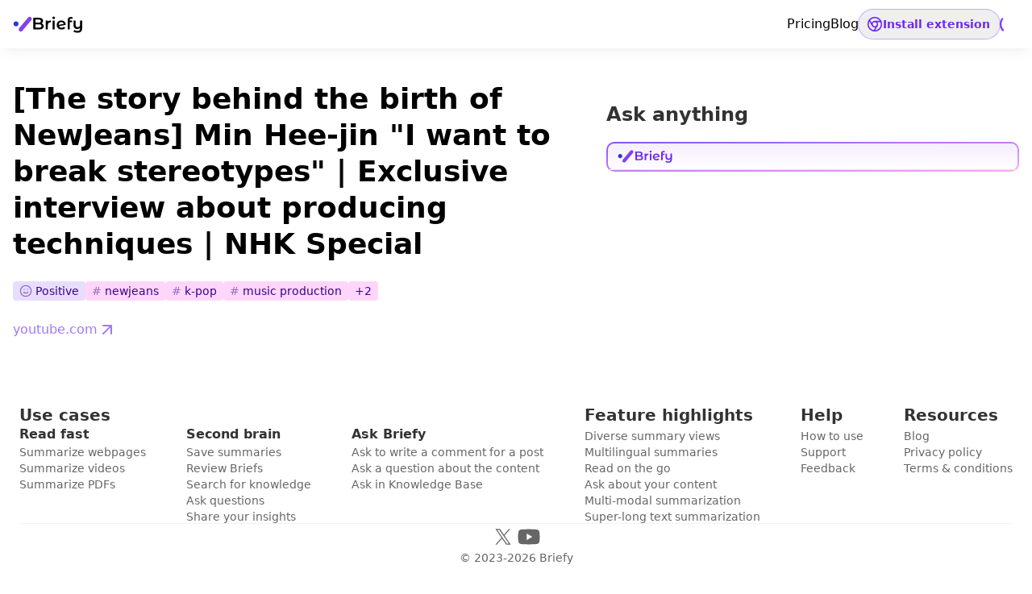

--- FILE ---
content_type: text/html
request_url: https://briefy.ai/summary/v2/p0uyzb7hr3sj5jh7cfk215es/en/the-story-behind-the-birth-of-newjeans-min-heejin-i-want-to-break-stereotypes-exclusive-interview-about-producing-techniques-nhk-special
body_size: 371007
content:
<!DOCTYPE html><html lang="en"><head><meta charset="utf-8"><meta name="viewport" content="width=device-width, initial-scale=1"><title>Briefy - Your AI Knowledge Assistant</title><meta name="keywords" content="best ai summarizer, best chrome productivity extension, ai summarizing tool, how to read faster, best safari productivity extension, chrome summarizer, safari summarizer"><link rel="icon" type="image/png" sizes="16x16" href="/icons/icon-16.png"><link rel="icon" type="image/png" sizes="32x32" href="/icons/icon-32.png"><link rel="icon" type="image/png" sizes="48x48" href="/icons/icon-48.png"><link rel="icon" type="image/png" sizes="96x96" href="/icons/icon-96.png"><meta name="twitter:card" content="summary_large_image"><meta name="og:logo" content="/icons/icon-96.png"><meta name="og:type" content="website"><meta name="og:image:width" content="1200"><meta name="og:image:height" content="630"><meta name="og:image:alt" content="Briefy - AI-powered content summarizer"><meta name="og:site_name" content="Briefy"><meta name="og:locale" content="en_US"><script src="https://www.googletagmanager.com/gtag/js?id=G-956ZWMF7EJ" async defer></script><script>window.dataLayer = window.dataLayer || []
function gtag(){dataLayer.push(arguments)}
gtag('js', new Date())
gtag('config', 'G-956ZWMF7EJ')</script><script src="https://cdn.mxpnl.com/libs/mixpanel-2-latest.min.js" async defer></script><script>(function(c,a){if(!a.__SV){var b=window;try{var d,m,j,k=b.location,f=k.hash;d=function(a,b){return(m=a.match(RegExp(b+"=([^&]*)")))?m[1]:null};f&&d(f,"state")&&(j=JSON.parse(decodeURIComponent(d(f,"state"))),"mpeditor"===j.action&&(b.sessionStorage.setItem("_mpcehash",f),history.replaceState(j.desiredHash||"",c.title,k.pathname+k.search)))}catch(n){}var l,h;window.mixpanel=a;a._i=[];a.init=function(b,d,g){function c(b,i){var a=i.split(".");2==a.length&&(b=b[a[0]],i=a[1]);b[i]=function(){b.push([i].concat(Array.prototype.slice.call(arguments,0)))}}var e=a;"undefined"!==typeof g?e=a[g]=[]:g="mixpanel";e.people=e.people||[];e.toString=function(b){var a="mixpanel";"mixpanel"!==g&&(a+="."+g);b||(a+=" (stub)");return a};e.people.toString=function(){return e.toString(1)+".people (stub)"};l="disable time_event track track_pageview track_links track_forms track_with_groups add_group set_group remove_group register register_once alias unregister identify name_tag set_config reset opt_in_tracking opt_out_tracking has_opted_in_tracking has_opted_out_tracking clear_opt_in_out_tracking start_batch_senders people.set people.set_once people.unset people.increment people.append people.union people.track_charge people.clear_charges people.delete_user people.remove".split(" ");
for(h=0;h<l.length;h++)c(e,l[h]);var f="set set_once union unset remove delete".split(" ");e.get_group=function(){function a(c){b[c]=function(){call2_args=arguments;call2=[c].concat(Array.prototype.slice.call(call2_args,0));a.push([e,call2])}}var b={},e=["get_group"].concat(Array.prototype.slice.call(arguments,0));for(var c=0;c<f.length;c++)a(f[c]);return b};a._i.push([b,d,g])};a.__SV=1.2;}})(document,window.mixpanel||[]);
window.mixpanel.init('abd23ab8fc67b0d7dad51623da5b680f', {
  debug: false,
  track_pageview: false,
  persistence: 'localStorage',
  api_host: 'https://api.mixpanel.com',
  cdn: 'https://cdn.mxpnl.com'
});</script><script>window.lemonSqueezyAffiliateConfig = {store: 'briefy'}</script><script src="https://lmsqueezy.com/affiliate.js" async defer></script><script>window._$HY||(e=>{let t=e=>e&&e.hasAttribute&&(e.hasAttribute("data-hk")?e:t(e.host&&e.host.nodeType?e.host:e.parentNode));["click", "input"].forEach((o=>document.addEventListener(o,(o=>{let a=o.composedPath&&o.composedPath()[0]||o.target,s=t(a);s&&!e.completed.has(s)&&e.events.push([s,o])}))))})(_$HY={events:[],completed:new WeakSet,r:{},fe(){}});</script><script>self.$R=self.$R||[];_$HY.r["0000000a130000000000000000"]=$R[0]=($R[1]=(s,f,p)=>((p=new Promise((a,b)=>{s=a,f=b})).s=s,p.f=f,p))();_$HY.r["0000000a13000000000000000100"]=$R[2]=$R[1]();_$HY.r["0000000a13000000"]=$R[3]=$R[1]();_$HY.r["cache-indexed-page[\"p0uyzb7hr3sj5jh7cfk215es\"]"]=$R[4]=$R[1]();_$HY.r["0000000a1300000000000000010100000000000610000"]=$R[5]=$R[1]();_$HY.r["cache-indexed-page-save[\"p0uyzb7hr3sj5jh7cfk215es\"]"]=$R[6]=$R[1]();_$HY.r["0000000a130000000000000001010000000000061000a100"]=$R[7]=$R[1]();</script><!--xs--><link href="/_build/assets/client-CyjdkJ6O.css" rel="stylesheet" fetchpriority="high" /><link href="/_build/assets/web-DcMAHfmM.js" rel="modulepreload" /><link href="/_build/assets/analytics-CJGcJSx1.js" rel="modulepreload" /><link href="/_build/assets/env-DE7kZxHF.js" rel="modulepreload" /><link href="/_build/assets/JsonView-Dr3A4xHc.js" rel="modulepreload" /><link href="/_build/assets/MessageBlock-CslzYyZn.js" rel="modulepreload" /><link href="/_build/assets/ToastStack-DrUwJw8N.js" rel="modulepreload" /><link href="/_build/assets/index-BKLXFw-x.js" rel="modulepreload" /><link href="/_build/assets/contexts-BzVp_13A.js" rel="modulepreload" /><link href="/_build/assets/routing-D7txwYzB.js" rel="modulepreload" /><link href="/_build/assets/InstallButton-CktEtTzk.js" rel="modulepreload" /><link href="/_build/assets/server-runtime-DC4qcq4k.js" rel="modulepreload" /><link href="/_build/assets/preload-helper--jxs_e3J.js" rel="modulepreload" /><link href="/_build/assets/action-Bv-Alj8R.js" rel="modulepreload" /><link href="/_build/assets/client-B6KOJs1B.js" rel="modulepreload" /><link href="/_build/assets/constants-oXa4yT3N.js" rel="modulepreload" /><link href="/_build/assets/constants-CNS2tZbV.js" rel="modulepreload" /><link href="/_build/assets/components-D0T_ix-1.js" rel="modulepreload" /><link href="/_build/assets/Footer-hNQBB6z0.js" rel="modulepreload" /><link href="/_build/assets/Symbol-grYRlSGO.js" rel="modulepreload" /><link href="/_build/assets/Wordmark-ClshQ8qZ.js" rel="modulepreload" /><link href="/_build/assets/constants-DhneUYTb.js" rel="modulepreload" /><link href="/_build/assets/index-CgB6_hif.js" rel="modulepreload" /><link href="/_build/assets/ua-parser-GsYuXhwc.js" rel="modulepreload" /><link href="/_build/assets/NavigationLink-CTmTYQ5k.js" rel="modulepreload" /><link href="/_build/assets/GetStartedButton-MFIso2RB.js" rel="modulepreload" /><link href="/_build/assets/(app)-X9ZWj4KW.js" rel="modulepreload" /><link href="/_build/assets/Menu-Dkl2kYq_.js" rel="modulepreload" /><link href="/_build/assets/QuotaBadge-Cqk5jJgW.js" rel="modulepreload" /><link href="/_build/assets/contexts-bm2r4bxB.js" rel="modulepreload" /><link href="/_build/assets/FloatingPanel-DhgK2Hm5.js" rel="modulepreload" /><link href="/_build/assets/Meta-CDKqBoUu.js" rel="modulepreload" /><link href="/_build/assets/SEODialog-BtmpMeSx.js" rel="modulepreload" /><link href="/_build/assets/caches-ChvmzJee.js" rel="modulepreload" /><link href="/_build/assets/clientOnly-DeonB6dk.js" rel="modulepreload" /><link href="/_build/assets/object-Ct6vpp1r.js" rel="modulepreload" /><link href="/_build/assets/createAsync-STtFkRct.js" rel="modulepreload" /><link href="/_build/assets/_name_-DIFAF-3C.js" rel="modulepreload" /><script>window._PUBLIC_ENV = {"VITE_OAUTH_APPLE_TEAM_ID":"4WV38P2X5K","VITE_OAUTH_APPLE_CLIENT_ID":"ai.briefy.id","VITE_OAUTH_APPLE_KEY_ID":"3QYS4SQKL3","VITE_BASE_URL":"https://briefy.ai","VITE_GA_ID":"G-956ZWMF7EJ","VITE_MIXPANEL_TOKEN":"abd23ab8fc67b0d7dad51623da5b680f","VITE_FEEDBACK_FORM_URL":"https://docs.google.com/forms/d/e/1FAIpQLSc4X6wfa-ov18xevQA6sMtS6j5qJvkR_4XiqWMOJ2JPU-JRYA/viewform","VITE_BLOG_URL":"https://blog.briefy.ai","VITE_LEMON_SQUEEZY_STORE_ID":"37392","VITE_LEMON_SQUEEZY_PRODUCT_ID":"98863","VITE_GCP_PROJECT_ID":"briefy-test","VITE_GCP_REGION":"us-east1","VITE_ENV":"main","VITE_LEMON_SQUEEZY_VARIANT_ID_STANDARD":"107357","VITE_LEMON_SQUEEZY_VARIANT_ID_PREMIUM":"115670","VITE_LEMON_SQUEEZY_VARIANT_ID_ULTRA":"158615","VITE_QUOTA_BASIC":"30","VITE_QUOTA_STANDARD":"300","VITE_QUOTA_PREMIUM":"700","VITE_QUOTA_ULTRA":"1500","VITE_VERTEX_SEARCH_INDEX_ID":"6307053783620780032","VITE_VERTEX_SEARCH_API_ENDPOINT":"548544794.us-east1-653358263540.vdb.vertexai.goog","VITE_VERTEX_SEARCH_INDEX_ENDPOINT_ID":"2532175278768128000","VITE_VERTEX_SEARCH_INDEX_ENDPOINT_DEPLOY_ID":"briefy_staging_1732167590067","VITE_LEMON_SQUEEZY_VARIANT_ID_STANDARD_ANNUAL":"241618","VITE_LEMON_SQUEEZY_VARIANT_ID_PREMIUM_ANNUAL":"277039","VITE_LEMON_SQUEEZY_VARIANT_ID_ULTRA_ANNUAL":"277040","VITE_LEMON_SQUEEZY_VARIANT_ID_CREDITS_A":"526456","VITE_LEMON_SQUEEZY_VARIANT_ID_CREDITS_B":"526457","VITE_LEMON_SQUEEZY_VARIANT_ID_CREDITS_C":"526458","VITE_DEMO_URL":"https://blog.briefy.ai/how-to-live-a-happy-life-7-keys-to-a-fulfilling-existence/","VITE_OAUTH_GOOGLE_CLIENT_ID":"653358263540-uk96to5ciqt4bavgq6bh3mld7e63am86.apps.googleusercontent.com","VITE_SUPPORT_EMAIL":"hello@briefy.ai","VITE_LEMON_SQUEEZY_PRODUCT_ID_CREDITS":"355243","PAYMENT_METHOD":"stripe","TRANSLATOR_API_REGION":"global","TRANSLATOR_API_TEXT_ENDPOINT":"https://api.cognitive.microsofttranslator.com/"}</script><meta data-sm="0000000a130000000000010" name="og:title" content="Briefy - Your AI Knowledge Assistant"/><meta data-sm="0000000a130000000000020" name="og:description" content="Briefy transforms lengthy info into structured summaries with 1 click and saves them in your knowledge base."/><meta data-sm="0000000a130000000000030" name="og:image" content="https://briefy.ai/images/og/default.webp"/><meta data-sm="0000000a130000000000040" name="og:image:secure_url" content="https://briefy.ai/images/og/default.webp"/><script>window._PUBLIC_ENV = {"VITE_OAUTH_APPLE_TEAM_ID":"4WV38P2X5K","VITE_OAUTH_APPLE_CLIENT_ID":"ai.briefy.id","VITE_OAUTH_APPLE_KEY_ID":"3QYS4SQKL3","VITE_BASE_URL":"https://briefy.ai","VITE_GA_ID":"G-956ZWMF7EJ","VITE_MIXPANEL_TOKEN":"abd23ab8fc67b0d7dad51623da5b680f","VITE_FEEDBACK_FORM_URL":"https://docs.google.com/forms/d/e/1FAIpQLSc4X6wfa-ov18xevQA6sMtS6j5qJvkR_4XiqWMOJ2JPU-JRYA/viewform","VITE_BLOG_URL":"https://blog.briefy.ai","VITE_LEMON_SQUEEZY_STORE_ID":"37392","VITE_LEMON_SQUEEZY_PRODUCT_ID":"98863","VITE_GCP_PROJECT_ID":"briefy-test","VITE_GCP_REGION":"us-east1","VITE_ENV":"main","VITE_LEMON_SQUEEZY_VARIANT_ID_STANDARD":"107357","VITE_LEMON_SQUEEZY_VARIANT_ID_PREMIUM":"115670","VITE_LEMON_SQUEEZY_VARIANT_ID_ULTRA":"158615","VITE_QUOTA_BASIC":"30","VITE_QUOTA_STANDARD":"300","VITE_QUOTA_PREMIUM":"700","VITE_QUOTA_ULTRA":"1500","VITE_VERTEX_SEARCH_INDEX_ID":"6307053783620780032","VITE_VERTEX_SEARCH_API_ENDPOINT":"548544794.us-east1-653358263540.vdb.vertexai.goog","VITE_VERTEX_SEARCH_INDEX_ENDPOINT_ID":"2532175278768128000","VITE_VERTEX_SEARCH_INDEX_ENDPOINT_DEPLOY_ID":"briefy_staging_1732167590067","VITE_LEMON_SQUEEZY_VARIANT_ID_STANDARD_ANNUAL":"241618","VITE_LEMON_SQUEEZY_VARIANT_ID_PREMIUM_ANNUAL":"277039","VITE_LEMON_SQUEEZY_VARIANT_ID_ULTRA_ANNUAL":"277040","VITE_LEMON_SQUEEZY_VARIANT_ID_CREDITS_A":"526456","VITE_LEMON_SQUEEZY_VARIANT_ID_CREDITS_B":"526457","VITE_LEMON_SQUEEZY_VARIANT_ID_CREDITS_C":"526458","VITE_DEMO_URL":"https://blog.briefy.ai/how-to-live-a-happy-life-7-keys-to-a-fulfilling-existence/","VITE_OAUTH_GOOGLE_CLIENT_ID":"653358263540-uk96to5ciqt4bavgq6bh3mld7e63am86.apps.googleusercontent.com","VITE_SUPPORT_EMAIL":"hello@briefy.ai","VITE_LEMON_SQUEEZY_PRODUCT_ID_CREDITS":"355243","PAYMENT_METHOD":"stripe","TRANSLATOR_API_REGION":"global","TRANSLATOR_API_TEXT_ENDPOINT":"https://api.cognitive.microsofttranslator.com/"}</script><link data-sm="0000000a130000000000000001010000000000000" rel="preconnect" href="https://fonts.googleapis.com"/><link data-sm="0000000a130000000000000001010000000000010" rel="preconnect" href="https://fonts.gstatic.com" crossOrigin="anonymous"/><link data-sm="0000000a130000000000000001010000000000020" href="https://fonts.googleapis.com/css2?family=Inter:wght@100..900&amp;family=Montserrat+Alternates:wght@600&amp;family=Noto+Sans+Mono:wght@500&amp;display=swap" rel="stylesheet"/><link data-sm="0000000a130000000000000001010000000000030" rel="canonical" href="https://briefy.ai/summary/v2/p0uyzb7hr3sj5jh7cfk215es/en/the-story-behind-the-birth-of-newjeans-min-heejin-i-want-to-break-stereotypes-exclusive-interview-about-producing-techniques-nhk-special"/><link data-sm="0000000a130000000000000001010000000000040" rel="apple-touch-icon" href="/icons/apple-touch-icon-180x180.png"/><link data-sm="0000000a130000000000000001010000000000050" rel="manifest" href="/manifest.webmanifest"/><meta data-sm="0000000a130000000000010" name="og:title" content="Briefy - Your AI Knowledge Assistant"/><meta data-sm="0000000a130000000000020" name="og:description" content="Briefy transforms lengthy info into structured summaries with 1 click and saves them in your knowledge base."/><meta data-sm="0000000a130000000000030" name="og:image" content="https://briefy.ai/images/og/default.webp"/><meta data-sm="0000000a130000000000040" name="og:image:secure_url" content="https://briefy.ai/images/og/default.webp"/><script>window._PUBLIC_ENV = {"VITE_OAUTH_APPLE_TEAM_ID":"4WV38P2X5K","VITE_OAUTH_APPLE_CLIENT_ID":"ai.briefy.id","VITE_OAUTH_APPLE_KEY_ID":"3QYS4SQKL3","VITE_BASE_URL":"https://briefy.ai","VITE_GA_ID":"G-956ZWMF7EJ","VITE_MIXPANEL_TOKEN":"abd23ab8fc67b0d7dad51623da5b680f","VITE_FEEDBACK_FORM_URL":"https://docs.google.com/forms/d/e/1FAIpQLSc4X6wfa-ov18xevQA6sMtS6j5qJvkR_4XiqWMOJ2JPU-JRYA/viewform","VITE_BLOG_URL":"https://blog.briefy.ai","VITE_LEMON_SQUEEZY_STORE_ID":"37392","VITE_LEMON_SQUEEZY_PRODUCT_ID":"98863","VITE_GCP_PROJECT_ID":"briefy-test","VITE_GCP_REGION":"us-east1","VITE_ENV":"main","VITE_LEMON_SQUEEZY_VARIANT_ID_STANDARD":"107357","VITE_LEMON_SQUEEZY_VARIANT_ID_PREMIUM":"115670","VITE_LEMON_SQUEEZY_VARIANT_ID_ULTRA":"158615","VITE_QUOTA_BASIC":"30","VITE_QUOTA_STANDARD":"300","VITE_QUOTA_PREMIUM":"700","VITE_QUOTA_ULTRA":"1500","VITE_VERTEX_SEARCH_INDEX_ID":"6307053783620780032","VITE_VERTEX_SEARCH_API_ENDPOINT":"548544794.us-east1-653358263540.vdb.vertexai.goog","VITE_VERTEX_SEARCH_INDEX_ENDPOINT_ID":"2532175278768128000","VITE_VERTEX_SEARCH_INDEX_ENDPOINT_DEPLOY_ID":"briefy_staging_1732167590067","VITE_LEMON_SQUEEZY_VARIANT_ID_STANDARD_ANNUAL":"241618","VITE_LEMON_SQUEEZY_VARIANT_ID_PREMIUM_ANNUAL":"277039","VITE_LEMON_SQUEEZY_VARIANT_ID_ULTRA_ANNUAL":"277040","VITE_LEMON_SQUEEZY_VARIANT_ID_CREDITS_A":"526456","VITE_LEMON_SQUEEZY_VARIANT_ID_CREDITS_B":"526457","VITE_LEMON_SQUEEZY_VARIANT_ID_CREDITS_C":"526458","VITE_DEMO_URL":"https://blog.briefy.ai/how-to-live-a-happy-life-7-keys-to-a-fulfilling-existence/","VITE_OAUTH_GOOGLE_CLIENT_ID":"653358263540-uk96to5ciqt4bavgq6bh3mld7e63am86.apps.googleusercontent.com","VITE_SUPPORT_EMAIL":"hello@briefy.ai","VITE_LEMON_SQUEEZY_PRODUCT_ID_CREDITS":"355243","PAYMENT_METHOD":"stripe","TRANSLATOR_API_REGION":"global","TRANSLATOR_API_TEXT_ENDPOINT":"https://api.cognitive.microsofttranslator.com/"}</script><link data-sm="0000000a130000000000000001010000000000000" rel="preconnect" href="https://fonts.googleapis.com"/><link data-sm="0000000a130000000000000001010000000000010" rel="preconnect" href="https://fonts.gstatic.com" crossOrigin="anonymous"/><link data-sm="0000000a130000000000000001010000000000020" href="https://fonts.googleapis.com/css2?family=Inter:wght@100..900&amp;family=Montserrat+Alternates:wght@600&amp;family=Noto+Sans+Mono:wght@500&amp;display=swap" rel="stylesheet"/><link data-sm="0000000a130000000000000001010000000000030" rel="canonical" href="https://briefy.ai/summary/v2/p0uyzb7hr3sj5jh7cfk215es/en/the-story-behind-the-birth-of-newjeans-min-heejin-i-want-to-break-stereotypes-exclusive-interview-about-producing-techniques-nhk-special"/><link data-sm="0000000a130000000000000001010000000000040" rel="apple-touch-icon" href="/icons/apple-touch-icon-180x180.png"/><link data-sm="0000000a130000000000000001010000000000050" rel="manifest" href="/manifest.webmanifest"/><meta data-sm="0000000a130000000000010" name="og:title" content="Briefy - Your AI Knowledge Assistant"/><meta data-sm="0000000a130000000000020" name="og:description" content="Briefy transforms lengthy info into structured summaries with 1 click and saves them in your knowledge base."/><meta data-sm="0000000a130000000000030" name="og:image" content="https://briefy.ai/images/og/default.webp"/><meta data-sm="0000000a130000000000040" name="og:image:secure_url" content="https://briefy.ai/images/og/default.webp"/></head><body><!--$--><!--!$e000000--><template id="pl-0000000a13000000"></template><!--pl-0000000a13000000--><!--!$/e000000--><!--/--><!--$--><script>window.manifest = {"src/routes/(app)(bare)/extension/install.tsx?pick=default&pick=$css":{"output":"/_build/assets/install-BZvrFTOA.js","assets":[{"tag":"link","attrs":{"href":"/_build/assets/web-DcMAHfmM.js","key":"/_build/assets/web-DcMAHfmM.js","rel":"modulepreload"}},{"tag":"link","attrs":{"href":"/_build/assets/analytics-CJGcJSx1.js","key":"/_build/assets/analytics-CJGcJSx1.js","rel":"modulepreload"}},{"tag":"link","attrs":{"href":"/_build/assets/JsonView-Dr3A4xHc.js","key":"/_build/assets/JsonView-Dr3A4xHc.js","rel":"modulepreload"}},{"tag":"link","attrs":{"href":"/_build/assets/Symbol-grYRlSGO.js","key":"/_build/assets/Symbol-grYRlSGO.js","rel":"modulepreload"}},{"tag":"link","attrs":{"href":"/_build/assets/Wordmark-ClshQ8qZ.js","key":"/_build/assets/Wordmark-ClshQ8qZ.js","rel":"modulepreload"}},{"tag":"link","attrs":{"href":"/_build/assets/contexts-BzVp_13A.js","key":"/_build/assets/contexts-BzVp_13A.js","rel":"modulepreload"}},{"tag":"link","attrs":{"href":"/_build/assets/Meta-CDKqBoUu.js","key":"/_build/assets/Meta-CDKqBoUu.js","rel":"modulepreload"}},{"tag":"link","attrs":{"href":"/_build/assets/OvalBackground-QRpbNa3i.js","key":"/_build/assets/OvalBackground-QRpbNa3i.js","rel":"modulepreload"}},{"tag":"link","attrs":{"href":"/_build/assets/env-DE7kZxHF.js","key":"/_build/assets/env-DE7kZxHF.js","rel":"modulepreload"}},{"tag":"link","attrs":{"href":"/_build/assets/install-BZvrFTOA.js","key":"/_build/assets/install-BZvrFTOA.js","rel":"modulepreload"}}]},"src/routes/(app)(bare)/extension/login.tsx?pick=default&pick=$css":{"output":"/_build/assets/login-Bz2jifzZ.js","assets":[{"tag":"link","attrs":{"href":"/_build/assets/web-DcMAHfmM.js","key":"/_build/assets/web-DcMAHfmM.js","rel":"modulepreload"}},{"tag":"link","attrs":{"href":"/_build/assets/analytics-CJGcJSx1.js","key":"/_build/assets/analytics-CJGcJSx1.js","rel":"modulepreload"}},{"tag":"link","attrs":{"href":"/_build/assets/JsonView-Dr3A4xHc.js","key":"/_build/assets/JsonView-Dr3A4xHc.js","rel":"modulepreload"}},{"tag":"link","attrs":{"href":"/_build/assets/MessageBlock-CslzYyZn.js","key":"/_build/assets/MessageBlock-CslzYyZn.js","rel":"modulepreload"}},{"tag":"link","attrs":{"href":"/_build/assets/Symbol-grYRlSGO.js","key":"/_build/assets/Symbol-grYRlSGO.js","rel":"modulepreload"}},{"tag":"link","attrs":{"href":"/_build/assets/Wordmark-ClshQ8qZ.js","key":"/_build/assets/Wordmark-ClshQ8qZ.js","rel":"modulepreload"}},{"tag":"link","attrs":{"href":"/_build/assets/OvalBackground-QRpbNa3i.js","key":"/_build/assets/OvalBackground-QRpbNa3i.js","rel":"modulepreload"}},{"tag":"link","attrs":{"href":"/_build/assets/env-DE7kZxHF.js","key":"/_build/assets/env-DE7kZxHF.js","rel":"modulepreload"}},{"tag":"link","attrs":{"href":"/_build/assets/routing-D7txwYzB.js","key":"/_build/assets/routing-D7txwYzB.js","rel":"modulepreload"}},{"tag":"link","attrs":{"href":"/_build/assets/components-D0T_ix-1.js","key":"/_build/assets/components-D0T_ix-1.js","rel":"modulepreload"}},{"tag":"link","attrs":{"href":"/_build/assets/login-Bz2jifzZ.js","key":"/_build/assets/login-Bz2jifzZ.js","rel":"modulepreload"}}]},"src/routes/(app)(bare)/extension/logout.tsx?pick=default&pick=$css":{"output":"/_build/assets/logout-DTMPy9uY.js","assets":[{"tag":"link","attrs":{"href":"/_build/assets/web-DcMAHfmM.js","key":"/_build/assets/web-DcMAHfmM.js","rel":"modulepreload"}},{"tag":"link","attrs":{"href":"/_build/assets/analytics-CJGcJSx1.js","key":"/_build/assets/analytics-CJGcJSx1.js","rel":"modulepreload"}},{"tag":"link","attrs":{"href":"/_build/assets/JsonView-Dr3A4xHc.js","key":"/_build/assets/JsonView-Dr3A4xHc.js","rel":"modulepreload"}},{"tag":"link","attrs":{"href":"/_build/assets/logout-DTMPy9uY.js","key":"/_build/assets/logout-DTMPy9uY.js","rel":"modulepreload"}}]},"src/routes/(app)(bare)/extension/welcome.tsx?pick=default&pick=$css":{"output":"/_build/assets/welcome-DFPqtrAX.js","assets":[{"tag":"link","attrs":{"href":"/_build/assets/web-DcMAHfmM.js","key":"/_build/assets/web-DcMAHfmM.js","rel":"modulepreload"}},{"tag":"link","attrs":{"href":"/_build/assets/analytics-CJGcJSx1.js","key":"/_build/assets/analytics-CJGcJSx1.js","rel":"modulepreload"}},{"tag":"link","attrs":{"href":"/_build/assets/routing-D7txwYzB.js","key":"/_build/assets/routing-D7txwYzB.js","rel":"modulepreload"}},{"tag":"link","attrs":{"href":"/_build/assets/components-D0T_ix-1.js","key":"/_build/assets/components-D0T_ix-1.js","rel":"modulepreload"}},{"tag":"link","attrs":{"href":"/_build/assets/welcome-DFPqtrAX.js","key":"/_build/assets/welcome-DFPqtrAX.js","rel":"modulepreload"}}]},"src/routes/(app)(bare)/how-to-use.tsx?pick=default&pick=$css":{"output":"/_build/assets/how-to-use-DWVb4yQr.js","assets":[{"tag":"link","attrs":{"href":"/_build/assets/web-DcMAHfmM.js","key":"/_build/assets/web-DcMAHfmM.js","rel":"modulepreload"}},{"tag":"link","attrs":{"href":"/_build/assets/analytics-CJGcJSx1.js","key":"/_build/assets/analytics-CJGcJSx1.js","rel":"modulepreload"}},{"tag":"link","attrs":{"href":"/_build/assets/JsonView-Dr3A4xHc.js","key":"/_build/assets/JsonView-Dr3A4xHc.js","rel":"modulepreload"}},{"tag":"link","attrs":{"href":"/_build/assets/Symbol-grYRlSGO.js","key":"/_build/assets/Symbol-grYRlSGO.js","rel":"modulepreload"}},{"tag":"link","attrs":{"href":"/_build/assets/Wordmark-ClshQ8qZ.js","key":"/_build/assets/Wordmark-ClshQ8qZ.js","rel":"modulepreload"}},{"tag":"link","attrs":{"href":"/_build/assets/routing-D7txwYzB.js","key":"/_build/assets/routing-D7txwYzB.js","rel":"modulepreload"}},{"tag":"link","attrs":{"href":"/_build/assets/InstallButton-CktEtTzk.js","key":"/_build/assets/InstallButton-CktEtTzk.js","rel":"modulepreload"}},{"tag":"link","attrs":{"href":"/_build/assets/OvalBackground-QRpbNa3i.js","key":"/_build/assets/OvalBackground-QRpbNa3i.js","rel":"modulepreload"}},{"tag":"link","attrs":{"href":"/_build/assets/contexts-BzVp_13A.js","key":"/_build/assets/contexts-BzVp_13A.js","rel":"modulepreload"}},{"tag":"link","attrs":{"href":"/_build/assets/components-D0T_ix-1.js","key":"/_build/assets/components-D0T_ix-1.js","rel":"modulepreload"}},{"tag":"link","attrs":{"href":"/_build/assets/how-to-use-DWVb4yQr.js","key":"/_build/assets/how-to-use-DWVb4yQr.js","rel":"modulepreload"}}]},"src/routes/(app)(bare)/login.tsx?pick=default&pick=$css":{"output":"/_build/assets/login-pLTXk36I.js","assets":[{"tag":"link","attrs":{"href":"/_build/assets/web-DcMAHfmM.js","key":"/_build/assets/web-DcMAHfmM.js","rel":"modulepreload"}},{"tag":"link","attrs":{"href":"/_build/assets/analytics-CJGcJSx1.js","key":"/_build/assets/analytics-CJGcJSx1.js","rel":"modulepreload"}},{"tag":"link","attrs":{"href":"/_build/assets/JsonView-Dr3A4xHc.js","key":"/_build/assets/JsonView-Dr3A4xHc.js","rel":"modulepreload"}},{"tag":"link","attrs":{"href":"/_build/assets/MessageBlock-CslzYyZn.js","key":"/_build/assets/MessageBlock-CslzYyZn.js","rel":"modulepreload"}},{"tag":"link","attrs":{"href":"/_build/assets/Symbol-grYRlSGO.js","key":"/_build/assets/Symbol-grYRlSGO.js","rel":"modulepreload"}},{"tag":"link","attrs":{"href":"/_build/assets/Wordmark-ClshQ8qZ.js","key":"/_build/assets/Wordmark-ClshQ8qZ.js","rel":"modulepreload"}},{"tag":"link","attrs":{"href":"/_build/assets/contexts-BzVp_13A.js","key":"/_build/assets/contexts-BzVp_13A.js","rel":"modulepreload"}},{"tag":"link","attrs":{"href":"/_build/assets/Meta-CDKqBoUu.js","key":"/_build/assets/Meta-CDKqBoUu.js","rel":"modulepreload"}},{"tag":"link","attrs":{"href":"/_build/assets/env-DE7kZxHF.js","key":"/_build/assets/env-DE7kZxHF.js","rel":"modulepreload"}},{"tag":"link","attrs":{"href":"/_build/assets/constants-oXa4yT3N.js","key":"/_build/assets/constants-oXa4yT3N.js","rel":"modulepreload"}},{"tag":"link","attrs":{"href":"/_build/assets/routing-D7txwYzB.js","key":"/_build/assets/routing-D7txwYzB.js","rel":"modulepreload"}},{"tag":"link","attrs":{"href":"/_build/assets/components-D0T_ix-1.js","key":"/_build/assets/components-D0T_ix-1.js","rel":"modulepreload"}},{"tag":"link","attrs":{"href":"/_build/assets/login-pLTXk36I.js","key":"/_build/assets/login-pLTXk36I.js","rel":"modulepreload"}}]},"src/routes/(app)(dashboard).tsx?pick=default&pick=$css":{"output":"/_build/assets/(app)(dashboard)-QwM43ZgC.js","assets":[{"tag":"link","attrs":{"href":"/_build/assets/web-DcMAHfmM.js","key":"/_build/assets/web-DcMAHfmM.js","rel":"modulepreload"}},{"tag":"link","attrs":{"href":"/_build/assets/analytics-CJGcJSx1.js","key":"/_build/assets/analytics-CJGcJSx1.js","rel":"modulepreload"}},{"tag":"link","attrs":{"href":"/_build/assets/JsonView-Dr3A4xHc.js","key":"/_build/assets/JsonView-Dr3A4xHc.js","rel":"modulepreload"}},{"tag":"link","attrs":{"href":"/_build/assets/Menu-Dkl2kYq_.js","key":"/_build/assets/Menu-Dkl2kYq_.js","rel":"modulepreload"}},{"tag":"link","attrs":{"href":"/_build/assets/Symbol-grYRlSGO.js","key":"/_build/assets/Symbol-grYRlSGO.js","rel":"modulepreload"}},{"tag":"link","attrs":{"href":"/_build/assets/Wordmark-ClshQ8qZ.js","key":"/_build/assets/Wordmark-ClshQ8qZ.js","rel":"modulepreload"}},{"tag":"link","attrs":{"href":"/_build/assets/routing-D7txwYzB.js","key":"/_build/assets/routing-D7txwYzB.js","rel":"modulepreload"}},{"tag":"link","attrs":{"href":"/_build/assets/server-runtime-DC4qcq4k.js","key":"/_build/assets/server-runtime-DC4qcq4k.js","rel":"modulepreload"}},{"tag":"link","attrs":{"href":"/_build/assets/constants-DhneUYTb.js","key":"/_build/assets/constants-DhneUYTb.js","rel":"modulepreload"}},{"tag":"link","attrs":{"href":"/_build/assets/env-DE7kZxHF.js","key":"/_build/assets/env-DE7kZxHF.js","rel":"modulepreload"}},{"tag":"link","attrs":{"href":"/_build/assets/constants-oXa4yT3N.js","key":"/_build/assets/constants-oXa4yT3N.js","rel":"modulepreload"}},{"tag":"link","attrs":{"href":"/_build/assets/index-CgB6_hif.js","key":"/_build/assets/index-CgB6_hif.js","rel":"modulepreload"}},{"tag":"link","attrs":{"href":"/_build/assets/ua-parser-GsYuXhwc.js","key":"/_build/assets/ua-parser-GsYuXhwc.js","rel":"modulepreload"}},{"tag":"link","attrs":{"href":"/_build/assets/action-Bv-Alj8R.js","key":"/_build/assets/action-Bv-Alj8R.js","rel":"modulepreload"}},{"tag":"link","attrs":{"href":"/_build/assets/components-D0T_ix-1.js","key":"/_build/assets/components-D0T_ix-1.js","rel":"modulepreload"}},{"tag":"link","attrs":{"href":"/_build/assets/NavigationLink-CTmTYQ5k.js","key":"/_build/assets/NavigationLink-CTmTYQ5k.js","rel":"modulepreload"}},{"tag":"link","attrs":{"href":"/_build/assets/InstallButton-CktEtTzk.js","key":"/_build/assets/InstallButton-CktEtTzk.js","rel":"modulepreload"}},{"tag":"link","attrs":{"href":"/_build/assets/QuotaBadge-Cqk5jJgW.js","key":"/_build/assets/QuotaBadge-Cqk5jJgW.js","rel":"modulepreload"}},{"tag":"link","attrs":{"href":"/_build/assets/contexts-bm2r4bxB.js","key":"/_build/assets/contexts-bm2r4bxB.js","rel":"modulepreload"}},{"tag":"link","attrs":{"href":"/_build/assets/SEODialog-BtmpMeSx.js","key":"/_build/assets/SEODialog-BtmpMeSx.js","rel":"modulepreload"}},{"tag":"link","attrs":{"href":"/_build/assets/Avatar-B50LbEjM.js","key":"/_build/assets/Avatar-B50LbEjM.js","rel":"modulepreload"}},{"tag":"link","attrs":{"href":"/_build/assets/PlanBadge-CyMyxrVA.js","key":"/_build/assets/PlanBadge-CyMyxrVA.js","rel":"modulepreload"}},{"tag":"link","attrs":{"href":"/_build/assets/contexts-BzVp_13A.js","key":"/_build/assets/contexts-BzVp_13A.js","rel":"modulepreload"}},{"tag":"link","attrs":{"href":"/_build/assets/caches-ChvmzJee.js","key":"/_build/assets/caches-ChvmzJee.js","rel":"modulepreload"}},{"tag":"link","attrs":{"href":"/_build/assets/index-s4HdiGeT.js","key":"/_build/assets/index-s4HdiGeT.js","rel":"modulepreload"}},{"tag":"link","attrs":{"href":"/_build/assets/tslib.es6-DtM7DvUZ.js","key":"/_build/assets/tslib.es6-DtM7DvUZ.js","rel":"modulepreload"}},{"tag":"link","attrs":{"href":"/_build/assets/index-rbqlSNw-.js","key":"/_build/assets/index-rbqlSNw-.js","rel":"modulepreload"}},{"tag":"link","attrs":{"href":"/_build/assets/index-_81WbzLL.js","key":"/_build/assets/index-_81WbzLL.js","rel":"modulepreload"}},{"tag":"link","attrs":{"href":"/_build/assets/createAsync-STtFkRct.js","key":"/_build/assets/createAsync-STtFkRct.js","rel":"modulepreload"}},{"tag":"link","attrs":{"href":"/_build/assets/(app)(dashboard)-QwM43ZgC.js","key":"/_build/assets/(app)(dashboard)-QwM43ZgC.js","rel":"modulepreload"}}]},"src/routes/(app)(dashboard)/(dashboard).tsx?pick=default&pick=$css":{"output":"/_build/assets/(dashboard)-BTzO8AUQ.js","assets":[{"tag":"link","attrs":{"href":"/_build/assets/web-DcMAHfmM.js","key":"/_build/assets/web-DcMAHfmM.js","rel":"modulepreload"}},{"tag":"link","attrs":{"href":"/_build/assets/(dashboard)-BTzO8AUQ.js","key":"/_build/assets/(dashboard)-BTzO8AUQ.js","rel":"modulepreload"}}]},"src/routes/(app)(dashboard)/(dashboard)/base.tsx?pick=default&pick=$css":{"output":"/_build/assets/base-CXuT9BlR.js","assets":[{"tag":"link","attrs":{"href":"/_build/assets/preload-helper--jxs_e3J.js","key":"/_build/assets/preload-helper--jxs_e3J.js","rel":"modulepreload"}},{"tag":"link","attrs":{"href":"/_build/assets/web-DcMAHfmM.js","key":"/_build/assets/web-DcMAHfmM.js","rel":"modulepreload"}},{"tag":"link","attrs":{"href":"/_build/assets/analytics-CJGcJSx1.js","key":"/_build/assets/analytics-CJGcJSx1.js","rel":"modulepreload"}},{"tag":"link","attrs":{"href":"/_build/assets/JsonView-Dr3A4xHc.js","key":"/_build/assets/JsonView-Dr3A4xHc.js","rel":"modulepreload"}},{"tag":"link","attrs":{"href":"/_build/assets/contexts-BzVp_13A.js","key":"/_build/assets/contexts-BzVp_13A.js","rel":"modulepreload"}},{"tag":"link","attrs":{"href":"/_build/assets/Meta-CDKqBoUu.js","key":"/_build/assets/Meta-CDKqBoUu.js","rel":"modulepreload"}},{"tag":"link","attrs":{"href":"/_build/assets/clientOnly-DeonB6dk.js","key":"/_build/assets/clientOnly-DeonB6dk.js","rel":"modulepreload"}},{"tag":"link","attrs":{"href":"/_build/assets/routing-D7txwYzB.js","key":"/_build/assets/routing-D7txwYzB.js","rel":"modulepreload"}},{"tag":"link","attrs":{"href":"/_build/assets/components-D0T_ix-1.js","key":"/_build/assets/components-D0T_ix-1.js","rel":"modulepreload"}},{"tag":"link","attrs":{"href":"/_build/assets/base-CXuT9BlR.js","key":"/_build/assets/base-CXuT9BlR.js","rel":"modulepreload"}}]},"src/routes/(app)(dashboard)/(dashboard)/base/ask/[[id]].tsx?pick=default&pick=$css":{"output":"/_build/assets/__id__-TLPAqpSd.js","assets":[{"tag":"link","attrs":{"href":"/_build/assets/web-DcMAHfmM.js","key":"/_build/assets/web-DcMAHfmM.js","rel":"modulepreload"}},{"tag":"link","attrs":{"href":"/_build/assets/analytics-CJGcJSx1.js","key":"/_build/assets/analytics-CJGcJSx1.js","rel":"modulepreload"}},{"tag":"link","attrs":{"href":"/_build/assets/Avatar-B50LbEjM.js","key":"/_build/assets/Avatar-B50LbEjM.js","rel":"modulepreload"}},{"tag":"link","attrs":{"href":"/_build/assets/JsonView-Dr3A4xHc.js","key":"/_build/assets/JsonView-Dr3A4xHc.js","rel":"modulepreload"}},{"tag":"link","attrs":{"href":"/_build/assets/QuotaBadge-Cqk5jJgW.js","key":"/_build/assets/QuotaBadge-Cqk5jJgW.js","rel":"modulepreload"}},{"tag":"link","attrs":{"href":"/_build/assets/Symbol-grYRlSGO.js","key":"/_build/assets/Symbol-grYRlSGO.js","rel":"modulepreload"}},{"tag":"link","attrs":{"href":"/_build/assets/routing-D7txwYzB.js","key":"/_build/assets/routing-D7txwYzB.js","rel":"modulepreload"}},{"tag":"link","attrs":{"href":"/_build/assets/server-runtime-DC4qcq4k.js","key":"/_build/assets/server-runtime-DC4qcq4k.js","rel":"modulepreload"}},{"tag":"link","attrs":{"href":"/_build/assets/action-Bv-Alj8R.js","key":"/_build/assets/action-Bv-Alj8R.js","rel":"modulepreload"}},{"tag":"link","attrs":{"href":"/_build/assets/actions-DH1UnMb5.js","key":"/_build/assets/actions-DH1UnMb5.js","rel":"modulepreload"}},{"tag":"link","attrs":{"href":"/_build/assets/contexts-BzVp_13A.js","key":"/_build/assets/contexts-BzVp_13A.js","rel":"modulepreload"}},{"tag":"link","attrs":{"href":"/_build/assets/env-DE7kZxHF.js","key":"/_build/assets/env-DE7kZxHF.js","rel":"modulepreload"}},{"tag":"link","attrs":{"href":"/_build/assets/components-D0T_ix-1.js","key":"/_build/assets/components-D0T_ix-1.js","rel":"modulepreload"}},{"tag":"link","attrs":{"href":"/_build/assets/__id__-TLPAqpSd.js","key":"/_build/assets/__id__-TLPAqpSd.js","rel":"modulepreload"}}]},"src/routes/(app)(dashboard)/(dashboard)/base/index.tsx?pick=default&pick=$css":{"output":"/_build/assets/index-D54_wcA6.js","assets":[{"tag":"link","attrs":{"href":"/_build/assets/web-DcMAHfmM.js","key":"/_build/assets/web-DcMAHfmM.js","rel":"modulepreload"}},{"tag":"link","attrs":{"href":"/_build/assets/routing-D7txwYzB.js","key":"/_build/assets/routing-D7txwYzB.js","rel":"modulepreload"}},{"tag":"link","attrs":{"href":"/_build/assets/server-runtime-DC4qcq4k.js","key":"/_build/assets/server-runtime-DC4qcq4k.js","rel":"modulepreload"}},{"tag":"link","attrs":{"href":"/_build/assets/analytics-CJGcJSx1.js","key":"/_build/assets/analytics-CJGcJSx1.js","rel":"modulepreload"}},{"tag":"link","attrs":{"href":"/_build/assets/JsonView-Dr3A4xHc.js","key":"/_build/assets/JsonView-Dr3A4xHc.js","rel":"modulepreload"}},{"tag":"link","attrs":{"href":"/_build/assets/action-Bv-Alj8R.js","key":"/_build/assets/action-Bv-Alj8R.js","rel":"modulepreload"}},{"tag":"link","attrs":{"href":"/_build/assets/actions-DH1UnMb5.js","key":"/_build/assets/actions-DH1UnMb5.js","rel":"modulepreload"}},{"tag":"link","attrs":{"href":"/_build/assets/contexts-BzVp_13A.js","key":"/_build/assets/contexts-BzVp_13A.js","rel":"modulepreload"}},{"tag":"link","attrs":{"href":"/_build/assets/FileIndexStatusProvider-DBpYvNrE.js","key":"/_build/assets/FileIndexStatusProvider-DBpYvNrE.js","rel":"modulepreload"}},{"tag":"link","attrs":{"href":"/_build/assets/env-DE7kZxHF.js","key":"/_build/assets/env-DE7kZxHF.js","rel":"modulepreload"}},{"tag":"link","attrs":{"href":"/_build/assets/constants-oXa4yT3N.js","key":"/_build/assets/constants-oXa4yT3N.js","rel":"modulepreload"}},{"tag":"link","attrs":{"href":"/_build/assets/helpers-C18YKvg3.js","key":"/_build/assets/helpers-C18YKvg3.js","rel":"modulepreload"}},{"tag":"link","attrs":{"href":"/_build/assets/Highlight-VO178sFy.js","key":"/_build/assets/Highlight-VO178sFy.js","rel":"modulepreload"}},{"tag":"link","attrs":{"href":"/_build/assets/index-s4HdiGeT.js","key":"/_build/assets/index-s4HdiGeT.js","rel":"modulepreload"}},{"tag":"link","attrs":{"href":"/_build/assets/SaveTag-8wYZnefN.js","key":"/_build/assets/SaveTag-8wYZnefN.js","rel":"modulepreload"}},{"tag":"link","attrs":{"href":"/_build/assets/components-D0T_ix-1.js","key":"/_build/assets/components-D0T_ix-1.js","rel":"modulepreload"}},{"tag":"link","attrs":{"href":"/_build/assets/SaveCard-C9tCXkNw.js","key":"/_build/assets/SaveCard-C9tCXkNw.js","rel":"modulepreload"}},{"tag":"link","attrs":{"href":"/_build/assets/index-BOJWiYBq.js","key":"/_build/assets/index-BOJWiYBq.js","rel":"modulepreload"}},{"tag":"link","attrs":{"href":"/_build/assets/index-D54_wcA6.js","key":"/_build/assets/index-D54_wcA6.js","rel":"modulepreload"}}]},"src/routes/(app)(dashboard)/(dashboard)/base/search.tsx?pick=default&pick=$css":{"output":"/_build/assets/search-BnU0Kxvy.js","assets":[{"tag":"link","attrs":{"href":"/_build/assets/web-DcMAHfmM.js","key":"/_build/assets/web-DcMAHfmM.js","rel":"modulepreload"}},{"tag":"link","attrs":{"href":"/_build/assets/analytics-CJGcJSx1.js","key":"/_build/assets/analytics-CJGcJSx1.js","rel":"modulepreload"}},{"tag":"link","attrs":{"href":"/_build/assets/JsonView-Dr3A4xHc.js","key":"/_build/assets/JsonView-Dr3A4xHc.js","rel":"modulepreload"}},{"tag":"link","attrs":{"href":"/_build/assets/MessageBlock-CslzYyZn.js","key":"/_build/assets/MessageBlock-CslzYyZn.js","rel":"modulepreload"}},{"tag":"link","attrs":{"href":"/_build/assets/routing-D7txwYzB.js","key":"/_build/assets/routing-D7txwYzB.js","rel":"modulepreload"}},{"tag":"link","attrs":{"href":"/_build/assets/server-runtime-DC4qcq4k.js","key":"/_build/assets/server-runtime-DC4qcq4k.js","rel":"modulepreload"}},{"tag":"link","attrs":{"href":"/_build/assets/action-Bv-Alj8R.js","key":"/_build/assets/action-Bv-Alj8R.js","rel":"modulepreload"}},{"tag":"link","attrs":{"href":"/_build/assets/actions-DH1UnMb5.js","key":"/_build/assets/actions-DH1UnMb5.js","rel":"modulepreload"}},{"tag":"link","attrs":{"href":"/_build/assets/contexts-BzVp_13A.js","key":"/_build/assets/contexts-BzVp_13A.js","rel":"modulepreload"}},{"tag":"link","attrs":{"href":"/_build/assets/FileIndexStatusProvider-DBpYvNrE.js","key":"/_build/assets/FileIndexStatusProvider-DBpYvNrE.js","rel":"modulepreload"}},{"tag":"link","attrs":{"href":"/_build/assets/Meta-CDKqBoUu.js","key":"/_build/assets/Meta-CDKqBoUu.js","rel":"modulepreload"}},{"tag":"link","attrs":{"href":"/_build/assets/env-DE7kZxHF.js","key":"/_build/assets/env-DE7kZxHF.js","rel":"modulepreload"}},{"tag":"link","attrs":{"href":"/_build/assets/constants-oXa4yT3N.js","key":"/_build/assets/constants-oXa4yT3N.js","rel":"modulepreload"}},{"tag":"link","attrs":{"href":"/_build/assets/helpers-C18YKvg3.js","key":"/_build/assets/helpers-C18YKvg3.js","rel":"modulepreload"}},{"tag":"link","attrs":{"href":"/_build/assets/Highlight-VO178sFy.js","key":"/_build/assets/Highlight-VO178sFy.js","rel":"modulepreload"}},{"tag":"link","attrs":{"href":"/_build/assets/index-s4HdiGeT.js","key":"/_build/assets/index-s4HdiGeT.js","rel":"modulepreload"}},{"tag":"link","attrs":{"href":"/_build/assets/SaveTag-8wYZnefN.js","key":"/_build/assets/SaveTag-8wYZnefN.js","rel":"modulepreload"}},{"tag":"link","attrs":{"href":"/_build/assets/components-D0T_ix-1.js","key":"/_build/assets/components-D0T_ix-1.js","rel":"modulepreload"}},{"tag":"link","attrs":{"href":"/_build/assets/SaveCard-C9tCXkNw.js","key":"/_build/assets/SaveCard-C9tCXkNw.js","rel":"modulepreload"}},{"tag":"link","attrs":{"href":"/_build/assets/search-D_JC3GI6.js","key":"/_build/assets/search-D_JC3GI6.js","rel":"modulepreload"}},{"tag":"link","attrs":{"href":"/_build/assets/search-BnU0Kxvy.js","key":"/_build/assets/search-BnU0Kxvy.js","rel":"modulepreload"}}]},"src/routes/(app)(dashboard)/(dashboard)/contact.tsx?pick=default&pick=$css":{"output":"/_build/assets/contact-BwKvzEZ_.js","assets":[{"tag":"link","attrs":{"href":"/_build/assets/web-DcMAHfmM.js","key":"/_build/assets/web-DcMAHfmM.js","rel":"modulepreload"}},{"tag":"link","attrs":{"href":"/_build/assets/analytics-CJGcJSx1.js","key":"/_build/assets/analytics-CJGcJSx1.js","rel":"modulepreload"}},{"tag":"link","attrs":{"href":"/_build/assets/JsonView-Dr3A4xHc.js","key":"/_build/assets/JsonView-Dr3A4xHc.js","rel":"modulepreload"}},{"tag":"link","attrs":{"href":"/_build/assets/env-DE7kZxHF.js","key":"/_build/assets/env-DE7kZxHF.js","rel":"modulepreload"}},{"tag":"link","attrs":{"href":"/_build/assets/constants-oXa4yT3N.js","key":"/_build/assets/constants-oXa4yT3N.js","rel":"modulepreload"}},{"tag":"link","attrs":{"href":"/_build/assets/routing-D7txwYzB.js","key":"/_build/assets/routing-D7txwYzB.js","rel":"modulepreload"}},{"tag":"link","attrs":{"href":"/_build/assets/components-D0T_ix-1.js","key":"/_build/assets/components-D0T_ix-1.js","rel":"modulepreload"}},{"tag":"link","attrs":{"href":"/_build/assets/contact-BwKvzEZ_.js","key":"/_build/assets/contact-BwKvzEZ_.js","rel":"modulepreload"}}]},"src/routes/(app)(dashboard)/(dashboard)/dashboard.tsx?pick=default&pick=$css":{"output":"/_build/assets/dashboard-D3BJxdWu.js","assets":[{"tag":"link","attrs":{"href":"/_build/assets/web-DcMAHfmM.js","key":"/_build/assets/web-DcMAHfmM.js","rel":"modulepreload"}},{"tag":"link","attrs":{"href":"/_build/assets/routing-D7txwYzB.js","key":"/_build/assets/routing-D7txwYzB.js","rel":"modulepreload"}},{"tag":"link","attrs":{"href":"/_build/assets/server-runtime-DC4qcq4k.js","key":"/_build/assets/server-runtime-DC4qcq4k.js","rel":"modulepreload"}},{"tag":"link","attrs":{"href":"/_build/assets/analytics-CJGcJSx1.js","key":"/_build/assets/analytics-CJGcJSx1.js","rel":"modulepreload"}},{"tag":"link","attrs":{"href":"/_build/assets/JsonView-Dr3A4xHc.js","key":"/_build/assets/JsonView-Dr3A4xHc.js","rel":"modulepreload"}},{"tag":"link","attrs":{"href":"/_build/assets/components-D0T_ix-1.js","key":"/_build/assets/components-D0T_ix-1.js","rel":"modulepreload"}},{"tag":"link","attrs":{"href":"/_build/assets/action-Bv-Alj8R.js","key":"/_build/assets/action-Bv-Alj8R.js","rel":"modulepreload"}},{"tag":"link","attrs":{"href":"/_build/assets/actions-DH1UnMb5.js","key":"/_build/assets/actions-DH1UnMb5.js","rel":"modulepreload"}},{"tag":"link","attrs":{"href":"/_build/assets/contexts-BzVp_13A.js","key":"/_build/assets/contexts-BzVp_13A.js","rel":"modulepreload"}},{"tag":"link","attrs":{"href":"/_build/assets/FileIndexStatusProvider-DBpYvNrE.js","key":"/_build/assets/FileIndexStatusProvider-DBpYvNrE.js","rel":"modulepreload"}},{"tag":"link","attrs":{"href":"/_build/assets/InstallButton-CktEtTzk.js","key":"/_build/assets/InstallButton-CktEtTzk.js","rel":"modulepreload"}},{"tag":"link","attrs":{"href":"/_build/assets/Symbol-grYRlSGO.js","key":"/_build/assets/Symbol-grYRlSGO.js","rel":"modulepreload"}},{"tag":"link","attrs":{"href":"/_build/assets/Wordmark-ClshQ8qZ.js","key":"/_build/assets/Wordmark-ClshQ8qZ.js","rel":"modulepreload"}},{"tag":"link","attrs":{"href":"/_build/assets/constants-DhneUYTb.js","key":"/_build/assets/constants-DhneUYTb.js","rel":"modulepreload"}},{"tag":"link","attrs":{"href":"/_build/assets/QuotaBadge-Cqk5jJgW.js","key":"/_build/assets/QuotaBadge-Cqk5jJgW.js","rel":"modulepreload"}},{"tag":"link","attrs":{"href":"/_build/assets/ua-parser-GsYuXhwc.js","key":"/_build/assets/ua-parser-GsYuXhwc.js","rel":"modulepreload"}},{"tag":"link","attrs":{"href":"/_build/assets/contexts-bm2r4bxB.js","key":"/_build/assets/contexts-bm2r4bxB.js","rel":"modulepreload"}},{"tag":"link","attrs":{"href":"/_build/assets/index-CgB6_hif.js","key":"/_build/assets/index-CgB6_hif.js","rel":"modulepreload"}},{"tag":"link","attrs":{"href":"/_build/assets/SEODialog-BtmpMeSx.js","key":"/_build/assets/SEODialog-BtmpMeSx.js","rel":"modulepreload"}},{"tag":"link","attrs":{"href":"/_build/assets/env-DE7kZxHF.js","key":"/_build/assets/env-DE7kZxHF.js","rel":"modulepreload"}},{"tag":"link","attrs":{"href":"/_build/assets/constants-oXa4yT3N.js","key":"/_build/assets/constants-oXa4yT3N.js","rel":"modulepreload"}},{"tag":"link","attrs":{"href":"/_build/assets/helpers-C18YKvg3.js","key":"/_build/assets/helpers-C18YKvg3.js","rel":"modulepreload"}},{"tag":"link","attrs":{"href":"/_build/assets/Highlight-VO178sFy.js","key":"/_build/assets/Highlight-VO178sFy.js","rel":"modulepreload"}},{"tag":"link","attrs":{"href":"/_build/assets/index-s4HdiGeT.js","key":"/_build/assets/index-s4HdiGeT.js","rel":"modulepreload"}},{"tag":"link","attrs":{"href":"/_build/assets/SaveTag-8wYZnefN.js","key":"/_build/assets/SaveTag-8wYZnefN.js","rel":"modulepreload"}},{"tag":"link","attrs":{"href":"/_build/assets/SaveCard-C9tCXkNw.js","key":"/_build/assets/SaveCard-C9tCXkNw.js","rel":"modulepreload"}},{"tag":"link","attrs":{"href":"/_build/assets/dashboard-D3BJxdWu.js","key":"/_build/assets/dashboard-D3BJxdWu.js","rel":"modulepreload"}}]},"src/routes/(app)(dashboard)/(dashboard)/invite.tsx?pick=default&pick=$css":{"output":"/_build/assets/invite-LK5HS55f.js","assets":[{"tag":"link","attrs":{"href":"/_build/assets/web-DcMAHfmM.js","key":"/_build/assets/web-DcMAHfmM.js","rel":"modulepreload"}},{"tag":"link","attrs":{"href":"/_build/assets/routing-D7txwYzB.js","key":"/_build/assets/routing-D7txwYzB.js","rel":"modulepreload"}},{"tag":"link","attrs":{"href":"/_build/assets/server-runtime-DC4qcq4k.js","key":"/_build/assets/server-runtime-DC4qcq4k.js","rel":"modulepreload"}},{"tag":"link","attrs":{"href":"/_build/assets/analytics-CJGcJSx1.js","key":"/_build/assets/analytics-CJGcJSx1.js","rel":"modulepreload"}},{"tag":"link","attrs":{"href":"/_build/assets/JsonView-Dr3A4xHc.js","key":"/_build/assets/JsonView-Dr3A4xHc.js","rel":"modulepreload"}},{"tag":"link","attrs":{"href":"/_build/assets/env-DE7kZxHF.js","key":"/_build/assets/env-DE7kZxHF.js","rel":"modulepreload"}},{"tag":"link","attrs":{"href":"/_build/assets/constants-oXa4yT3N.js","key":"/_build/assets/constants-oXa4yT3N.js","rel":"modulepreload"}},{"tag":"link","attrs":{"href":"/_build/assets/contexts-BzVp_13A.js","key":"/_build/assets/contexts-BzVp_13A.js","rel":"modulepreload"}},{"tag":"link","attrs":{"href":"/_build/assets/action-Bv-Alj8R.js","key":"/_build/assets/action-Bv-Alj8R.js","rel":"modulepreload"}},{"tag":"link","attrs":{"href":"/_build/assets/invite-LK5HS55f.js","key":"/_build/assets/invite-LK5HS55f.js","rel":"modulepreload"}}]},"src/routes/(app)(dashboard)/(dashboard)/settings.tsx?pick=default&pick=$css":{"output":"/_build/assets/settings-CEB6zF3w.js","assets":[{"tag":"link","attrs":{"href":"/_build/assets/web-DcMAHfmM.js","key":"/_build/assets/web-DcMAHfmM.js","rel":"modulepreload"}},{"tag":"link","attrs":{"href":"/_build/assets/analytics-CJGcJSx1.js","key":"/_build/assets/analytics-CJGcJSx1.js","rel":"modulepreload"}},{"tag":"link","attrs":{"href":"/_build/assets/Avatar-B50LbEjM.js","key":"/_build/assets/Avatar-B50LbEjM.js","rel":"modulepreload"}},{"tag":"link","attrs":{"href":"/_build/assets/JsonView-Dr3A4xHc.js","key":"/_build/assets/JsonView-Dr3A4xHc.js","rel":"modulepreload"}},{"tag":"link","attrs":{"href":"/_build/assets/Chip-moTglXXS.js","key":"/_build/assets/Chip-moTglXXS.js","rel":"modulepreload"}},{"tag":"link","attrs":{"href":"/_build/assets/constants-DhneUYTb.js","key":"/_build/assets/constants-DhneUYTb.js","rel":"modulepreload"}},{"tag":"link","attrs":{"href":"/_build/assets/PlanBadge-CyMyxrVA.js","key":"/_build/assets/PlanBadge-CyMyxrVA.js","rel":"modulepreload"}},{"tag":"link","attrs":{"href":"/_build/assets/QuotaBadge-Cqk5jJgW.js","key":"/_build/assets/QuotaBadge-Cqk5jJgW.js","rel":"modulepreload"}},{"tag":"link","attrs":{"href":"/_build/assets/Menu-Dkl2kYq_.js","key":"/_build/assets/Menu-Dkl2kYq_.js","rel":"modulepreload"}},{"tag":"link","attrs":{"href":"/_build/assets/Select-CEjJm2lw.js","key":"/_build/assets/Select-CEjJm2lw.js","rel":"modulepreload"}},{"tag":"link","attrs":{"href":"/_build/assets/routing-D7txwYzB.js","key":"/_build/assets/routing-D7txwYzB.js","rel":"modulepreload"}},{"tag":"link","attrs":{"href":"/_build/assets/server-runtime-DC4qcq4k.js","key":"/_build/assets/server-runtime-DC4qcq4k.js","rel":"modulepreload"}},{"tag":"link","attrs":{"href":"/_build/assets/action-Bv-Alj8R.js","key":"/_build/assets/action-Bv-Alj8R.js","rel":"modulepreload"}},{"tag":"link","attrs":{"href":"/_build/assets/actions-DH1UnMb5.js","key":"/_build/assets/actions-DH1UnMb5.js","rel":"modulepreload"}},{"tag":"link","attrs":{"href":"/_build/assets/contexts-BzVp_13A.js","key":"/_build/assets/contexts-BzVp_13A.js","rel":"modulepreload"}},{"tag":"link","attrs":{"href":"/_build/assets/env-DE7kZxHF.js","key":"/_build/assets/env-DE7kZxHF.js","rel":"modulepreload"}},{"tag":"link","attrs":{"href":"/_build/assets/helpers-C18YKvg3.js","key":"/_build/assets/helpers-C18YKvg3.js","rel":"modulepreload"}},{"tag":"link","attrs":{"href":"/_build/assets/components-D0T_ix-1.js","key":"/_build/assets/components-D0T_ix-1.js","rel":"modulepreload"}},{"tag":"link","attrs":{"href":"/_build/assets/settings-CEB6zF3w.js","key":"/_build/assets/settings-CEB6zF3w.js","rel":"modulepreload"}}]},"src/routes/(app)(dashboard)/base/[id]/[[name]].tsx?pick=default&pick=$css":{"output":"/_build/assets/__name__-CgeIbcrn.js","assets":[{"tag":"link","attrs":{"href":"/_build/assets/preload-helper--jxs_e3J.js","key":"/_build/assets/preload-helper--jxs_e3J.js","rel":"modulepreload"}},{"tag":"link","attrs":{"href":"/_build/assets/web-DcMAHfmM.js","key":"/_build/assets/web-DcMAHfmM.js","rel":"modulepreload"}},{"tag":"link","attrs":{"href":"/_build/assets/analytics-CJGcJSx1.js","key":"/_build/assets/analytics-CJGcJSx1.js","rel":"modulepreload"}},{"tag":"link","attrs":{"href":"/_build/assets/JsonView-Dr3A4xHc.js","key":"/_build/assets/JsonView-Dr3A4xHc.js","rel":"modulepreload"}},{"tag":"link","attrs":{"href":"/_build/assets/constants-DhneUYTb.js","key":"/_build/assets/constants-DhneUYTb.js","rel":"modulepreload"}},{"tag":"link","attrs":{"href":"/_build/assets/QuotaBadge-Cqk5jJgW.js","key":"/_build/assets/QuotaBadge-Cqk5jJgW.js","rel":"modulepreload"}},{"tag":"link","attrs":{"href":"/_build/assets/ua-parser-GsYuXhwc.js","key":"/_build/assets/ua-parser-GsYuXhwc.js","rel":"modulepreload"}},{"tag":"link","attrs":{"href":"/_build/assets/contexts-bm2r4bxB.js","key":"/_build/assets/contexts-bm2r4bxB.js","rel":"modulepreload"}},{"tag":"link","attrs":{"href":"/_build/assets/routing-D7txwYzB.js","key":"/_build/assets/routing-D7txwYzB.js","rel":"modulepreload"}},{"tag":"link","attrs":{"href":"/_build/assets/server-runtime-DC4qcq4k.js","key":"/_build/assets/server-runtime-DC4qcq4k.js","rel":"modulepreload"}},{"tag":"link","attrs":{"href":"/_build/assets/action-Bv-Alj8R.js","key":"/_build/assets/action-Bv-Alj8R.js","rel":"modulepreload"}},{"tag":"link","attrs":{"href":"/_build/assets/actions-DH1UnMb5.js","key":"/_build/assets/actions-DH1UnMb5.js","rel":"modulepreload"}},{"tag":"link","attrs":{"href":"/_build/assets/env-DE7kZxHF.js","key":"/_build/assets/env-DE7kZxHF.js","rel":"modulepreload"}},{"tag":"link","attrs":{"href":"/_build/assets/constants-oXa4yT3N.js","key":"/_build/assets/constants-oXa4yT3N.js","rel":"modulepreload"}},{"tag":"link","attrs":{"href":"/_build/assets/contexts-BzVp_13A.js","key":"/_build/assets/contexts-BzVp_13A.js","rel":"modulepreload"}},{"tag":"link","attrs":{"href":"/_build/assets/BreifyContextProvider-PjaCTkmr.js","key":"/_build/assets/BreifyContextProvider-PjaCTkmr.js","rel":"modulepreload"}},{"tag":"link","attrs":{"href":"/_build/assets/clientOnly-DeonB6dk.js","key":"/_build/assets/clientOnly-DeonB6dk.js","rel":"modulepreload"}},{"tag":"link","attrs":{"href":"/_build/assets/FileIndexStatusProvider-DBpYvNrE.js","key":"/_build/assets/FileIndexStatusProvider-DBpYvNrE.js","rel":"modulepreload"}},{"tag":"link","attrs":{"href":"/_build/assets/components-D0T_ix-1.js","key":"/_build/assets/components-D0T_ix-1.js","rel":"modulepreload"}},{"tag":"link","attrs":{"href":"/_build/assets/FloatingPanel-DhgK2Hm5.js","key":"/_build/assets/FloatingPanel-DhgK2Hm5.js","rel":"modulepreload"}},{"tag":"link","attrs":{"href":"/_build/assets/helpers-C18YKvg3.js","key":"/_build/assets/helpers-C18YKvg3.js","rel":"modulepreload"}},{"tag":"link","attrs":{"href":"/_build/assets/index-s4HdiGeT.js","key":"/_build/assets/index-s4HdiGeT.js","rel":"modulepreload"}},{"tag":"link","attrs":{"href":"/_build/assets/SaveTag-8wYZnefN.js","key":"/_build/assets/SaveTag-8wYZnefN.js","rel":"modulepreload"}},{"tag":"link","attrs":{"href":"/_build/assets/SaveInfoBar-BObQSqzQ.js","key":"/_build/assets/SaveInfoBar-BObQSqzQ.js","rel":"modulepreload"}},{"tag":"link","attrs":{"href":"/_build/assets/Meta-CDKqBoUu.js","key":"/_build/assets/Meta-CDKqBoUu.js","rel":"modulepreload"}},{"tag":"link","attrs":{"href":"/_build/assets/SaveTitleEditor-Byp2KKUm.js","key":"/_build/assets/SaveTitleEditor-Byp2KKUm.js","rel":"modulepreload"}},{"tag":"link","attrs":{"href":"/_build/assets/caches-ChvmzJee.js","key":"/_build/assets/caches-ChvmzJee.js","rel":"modulepreload"}},{"tag":"link","attrs":{"href":"/_build/assets/createAsync-STtFkRct.js","key":"/_build/assets/createAsync-STtFkRct.js","rel":"modulepreload"}},{"tag":"link","attrs":{"href":"/_build/assets/__name__-CgeIbcrn.js","key":"/_build/assets/__name__-CgeIbcrn.js","rel":"modulepreload"}}]},"src/routes/(app)(dashboard)/new.tsx?pick=default&pick=$css":{"output":"/_build/assets/new-CnK3pEXc.js","assets":[{"tag":"link","attrs":{"href":"/_build/assets/web-DcMAHfmM.js","key":"/_build/assets/web-DcMAHfmM.js","rel":"modulepreload"}},{"tag":"link","attrs":{"href":"/_build/assets/analytics-CJGcJSx1.js","key":"/_build/assets/analytics-CJGcJSx1.js","rel":"modulepreload"}},{"tag":"link","attrs":{"href":"/_build/assets/JsonView-Dr3A4xHc.js","key":"/_build/assets/JsonView-Dr3A4xHc.js","rel":"modulepreload"}},{"tag":"link","attrs":{"href":"/_build/assets/constants-DhneUYTb.js","key":"/_build/assets/constants-DhneUYTb.js","rel":"modulepreload"}},{"tag":"link","attrs":{"href":"/_build/assets/QuotaBadge-Cqk5jJgW.js","key":"/_build/assets/QuotaBadge-Cqk5jJgW.js","rel":"modulepreload"}},{"tag":"link","attrs":{"href":"/_build/assets/ua-parser-GsYuXhwc.js","key":"/_build/assets/ua-parser-GsYuXhwc.js","rel":"modulepreload"}},{"tag":"link","attrs":{"href":"/_build/assets/contexts-bm2r4bxB.js","key":"/_build/assets/contexts-bm2r4bxB.js","rel":"modulepreload"}},{"tag":"link","attrs":{"href":"/_build/assets/routing-D7txwYzB.js","key":"/_build/assets/routing-D7txwYzB.js","rel":"modulepreload"}},{"tag":"link","attrs":{"href":"/_build/assets/server-runtime-DC4qcq4k.js","key":"/_build/assets/server-runtime-DC4qcq4k.js","rel":"modulepreload"}},{"tag":"link","attrs":{"href":"/_build/assets/action-Bv-Alj8R.js","key":"/_build/assets/action-Bv-Alj8R.js","rel":"modulepreload"}},{"tag":"link","attrs":{"href":"/_build/assets/actions-DH1UnMb5.js","key":"/_build/assets/actions-DH1UnMb5.js","rel":"modulepreload"}},{"tag":"link","attrs":{"href":"/_build/assets/env-DE7kZxHF.js","key":"/_build/assets/env-DE7kZxHF.js","rel":"modulepreload"}},{"tag":"link","attrs":{"href":"/_build/assets/constants-oXa4yT3N.js","key":"/_build/assets/constants-oXa4yT3N.js","rel":"modulepreload"}},{"tag":"link","attrs":{"href":"/_build/assets/contexts-BzVp_13A.js","key":"/_build/assets/contexts-BzVp_13A.js","rel":"modulepreload"}},{"tag":"link","attrs":{"href":"/_build/assets/BreifyContextProvider-PjaCTkmr.js","key":"/_build/assets/BreifyContextProvider-PjaCTkmr.js","rel":"modulepreload"}},{"tag":"link","attrs":{"href":"/_build/assets/preload-helper--jxs_e3J.js","key":"/_build/assets/preload-helper--jxs_e3J.js","rel":"modulepreload"}},{"tag":"link","attrs":{"href":"/_build/assets/clientOnly-DeonB6dk.js","key":"/_build/assets/clientOnly-DeonB6dk.js","rel":"modulepreload"}},{"tag":"link","attrs":{"href":"/_build/assets/FileIndexStatusProvider-DBpYvNrE.js","key":"/_build/assets/FileIndexStatusProvider-DBpYvNrE.js","rel":"modulepreload"}},{"tag":"link","attrs":{"href":"/_build/assets/components-D0T_ix-1.js","key":"/_build/assets/components-D0T_ix-1.js","rel":"modulepreload"}},{"tag":"link","attrs":{"href":"/_build/assets/FloatingPanel-DhgK2Hm5.js","key":"/_build/assets/FloatingPanel-DhgK2Hm5.js","rel":"modulepreload"}},{"tag":"link","attrs":{"href":"/_build/assets/helpers-C18YKvg3.js","key":"/_build/assets/helpers-C18YKvg3.js","rel":"modulepreload"}},{"tag":"link","attrs":{"href":"/_build/assets/index-s4HdiGeT.js","key":"/_build/assets/index-s4HdiGeT.js","rel":"modulepreload"}},{"tag":"link","attrs":{"href":"/_build/assets/SaveTag-8wYZnefN.js","key":"/_build/assets/SaveTag-8wYZnefN.js","rel":"modulepreload"}},{"tag":"link","attrs":{"href":"/_build/assets/SaveInfoBar-BObQSqzQ.js","key":"/_build/assets/SaveInfoBar-BObQSqzQ.js","rel":"modulepreload"}},{"tag":"link","attrs":{"href":"/_build/assets/ContentEditor-BGy4w61s.js","key":"/_build/assets/ContentEditor-BGy4w61s.js","rel":"modulepreload"}},{"tag":"link","attrs":{"href":"/_build/assets/new-CnK3pEXc.js","key":"/_build/assets/new-CnK3pEXc.js","rel":"modulepreload"}}]},"src/routes/(app)(dashboard)/saved/[id]/[[name]].tsx?pick=default&pick=$css":{"output":"/_build/assets/__name__-4HXBvjZR.js","assets":[{"tag":"link","attrs":{"href":"/_build/assets/web-DcMAHfmM.js","key":"/_build/assets/web-DcMAHfmM.js","rel":"modulepreload"}},{"tag":"link","attrs":{"href":"/_build/assets/routing-D7txwYzB.js","key":"/_build/assets/routing-D7txwYzB.js","rel":"modulepreload"}},{"tag":"link","attrs":{"href":"/_build/assets/components-D0T_ix-1.js","key":"/_build/assets/components-D0T_ix-1.js","rel":"modulepreload"}},{"tag":"link","attrs":{"href":"/_build/assets/__name__-4HXBvjZR.js","key":"/_build/assets/__name__-4HXBvjZR.js","rel":"modulepreload"}}]},"src/routes/(app).tsx?pick=default&pick=$css":{"output":"/_build/assets/(app)-X9ZWj4KW.js","assets":[{"tag":"link","attrs":{"href":"/_build/assets/web-DcMAHfmM.js","key":"/_build/assets/web-DcMAHfmM.js","rel":"modulepreload"}},{"tag":"link","attrs":{"href":"/_build/assets/analytics-CJGcJSx1.js","key":"/_build/assets/analytics-CJGcJSx1.js","rel":"modulepreload"}},{"tag":"link","attrs":{"href":"/_build/assets/JsonView-Dr3A4xHc.js","key":"/_build/assets/JsonView-Dr3A4xHc.js","rel":"modulepreload"}},{"tag":"link","attrs":{"href":"/_build/assets/env-DE7kZxHF.js","key":"/_build/assets/env-DE7kZxHF.js","rel":"modulepreload"}},{"tag":"link","attrs":{"href":"/_build/assets/constants-oXa4yT3N.js","key":"/_build/assets/constants-oXa4yT3N.js","rel":"modulepreload"}},{"tag":"link","attrs":{"href":"/_build/assets/constants-CNS2tZbV.js","key":"/_build/assets/constants-CNS2tZbV.js","rel":"modulepreload"}},{"tag":"link","attrs":{"href":"/_build/assets/routing-D7txwYzB.js","key":"/_build/assets/routing-D7txwYzB.js","rel":"modulepreload"}},{"tag":"link","attrs":{"href":"/_build/assets/components-D0T_ix-1.js","key":"/_build/assets/components-D0T_ix-1.js","rel":"modulepreload"}},{"tag":"link","attrs":{"href":"/_build/assets/Footer-hNQBB6z0.js","key":"/_build/assets/Footer-hNQBB6z0.js","rel":"modulepreload"}},{"tag":"link","attrs":{"href":"/_build/assets/Symbol-grYRlSGO.js","key":"/_build/assets/Symbol-grYRlSGO.js","rel":"modulepreload"}},{"tag":"link","attrs":{"href":"/_build/assets/Wordmark-ClshQ8qZ.js","key":"/_build/assets/Wordmark-ClshQ8qZ.js","rel":"modulepreload"}},{"tag":"link","attrs":{"href":"/_build/assets/contexts-BzVp_13A.js","key":"/_build/assets/contexts-BzVp_13A.js","rel":"modulepreload"}},{"tag":"link","attrs":{"href":"/_build/assets/server-runtime-DC4qcq4k.js","key":"/_build/assets/server-runtime-DC4qcq4k.js","rel":"modulepreload"}},{"tag":"link","attrs":{"href":"/_build/assets/constants-DhneUYTb.js","key":"/_build/assets/constants-DhneUYTb.js","rel":"modulepreload"}},{"tag":"link","attrs":{"href":"/_build/assets/index-CgB6_hif.js","key":"/_build/assets/index-CgB6_hif.js","rel":"modulepreload"}},{"tag":"link","attrs":{"href":"/_build/assets/ua-parser-GsYuXhwc.js","key":"/_build/assets/ua-parser-GsYuXhwc.js","rel":"modulepreload"}},{"tag":"link","attrs":{"href":"/_build/assets/action-Bv-Alj8R.js","key":"/_build/assets/action-Bv-Alj8R.js","rel":"modulepreload"}},{"tag":"link","attrs":{"href":"/_build/assets/NavigationLink-CTmTYQ5k.js","key":"/_build/assets/NavigationLink-CTmTYQ5k.js","rel":"modulepreload"}},{"tag":"link","attrs":{"href":"/_build/assets/GetStartedButton-MFIso2RB.js","key":"/_build/assets/GetStartedButton-MFIso2RB.js","rel":"modulepreload"}},{"tag":"link","attrs":{"href":"/_build/assets/InstallButton-CktEtTzk.js","key":"/_build/assets/InstallButton-CktEtTzk.js","rel":"modulepreload"}},{"tag":"link","attrs":{"href":"/_build/assets/index-BKLXFw-x.js","key":"/_build/assets/index-BKLXFw-x.js","rel":"modulepreload"}},{"tag":"link","attrs":{"href":"/_build/assets/(app)-X9ZWj4KW.js","key":"/_build/assets/(app)-X9ZWj4KW.js","rel":"modulepreload"}}]},"src/routes/(app)/account.tsx?pick=default&pick=$css":{"output":"/_build/assets/account-Z_UIR6p1.js","assets":[{"tag":"link","attrs":{"href":"/_build/assets/web-DcMAHfmM.js","key":"/_build/assets/web-DcMAHfmM.js","rel":"modulepreload"}},{"tag":"link","attrs":{"href":"/_build/assets/analytics-CJGcJSx1.js","key":"/_build/assets/analytics-CJGcJSx1.js","rel":"modulepreload"}},{"tag":"link","attrs":{"href":"/_build/assets/routing-D7txwYzB.js","key":"/_build/assets/routing-D7txwYzB.js","rel":"modulepreload"}},{"tag":"link","attrs":{"href":"/_build/assets/components-D0T_ix-1.js","key":"/_build/assets/components-D0T_ix-1.js","rel":"modulepreload"}},{"tag":"link","attrs":{"href":"/_build/assets/account-Z_UIR6p1.js","key":"/_build/assets/account-Z_UIR6p1.js","rel":"modulepreload"}}]},"src/routes/(app)/download.tsx?pick=default&pick=$css":{"output":"/_build/assets/download-CBAvi5FR.js","assets":[{"tag":"link","attrs":{"href":"/_build/assets/web-DcMAHfmM.js","key":"/_build/assets/web-DcMAHfmM.js","rel":"modulepreload"}},{"tag":"link","attrs":{"href":"/_build/assets/analytics-CJGcJSx1.js","key":"/_build/assets/analytics-CJGcJSx1.js","rel":"modulepreload"}},{"tag":"link","attrs":{"href":"/_build/assets/JsonView-Dr3A4xHc.js","key":"/_build/assets/JsonView-Dr3A4xHc.js","rel":"modulepreload"}},{"tag":"link","attrs":{"href":"/_build/assets/routing-D7txwYzB.js","key":"/_build/assets/routing-D7txwYzB.js","rel":"modulepreload"}},{"tag":"link","attrs":{"href":"/_build/assets/components-D0T_ix-1.js","key":"/_build/assets/components-D0T_ix-1.js","rel":"modulepreload"}},{"tag":"link","attrs":{"href":"/_build/assets/DownloadTile-BAkDmfEx.js","key":"/_build/assets/DownloadTile-BAkDmfEx.js","rel":"modulepreload"}},{"tag":"link","attrs":{"href":"/_build/assets/contexts-BzVp_13A.js","key":"/_build/assets/contexts-BzVp_13A.js","rel":"modulepreload"}},{"tag":"link","attrs":{"href":"/_build/assets/Meta-CDKqBoUu.js","key":"/_build/assets/Meta-CDKqBoUu.js","rel":"modulepreload"}},{"tag":"link","attrs":{"href":"/_build/assets/OvalBackground-QRpbNa3i.js","key":"/_build/assets/OvalBackground-QRpbNa3i.js","rel":"modulepreload"}},{"tag":"link","attrs":{"href":"/_build/assets/env-DE7kZxHF.js","key":"/_build/assets/env-DE7kZxHF.js","rel":"modulepreload"}},{"tag":"link","attrs":{"href":"/_build/assets/constants-oXa4yT3N.js","key":"/_build/assets/constants-oXa4yT3N.js","rel":"modulepreload"}},{"tag":"link","attrs":{"href":"/_build/assets/download-CBAvi5FR.js","key":"/_build/assets/download-CBAvi5FR.js","rel":"modulepreload"}}]},"src/routes/(app)/features(categories)/[...path].tsx?pick=default&pick=$css":{"output":"/_build/assets/_...path_-CJEMNh7_.js","assets":[{"tag":"link","attrs":{"href":"/_build/assets/web-DcMAHfmM.js","key":"/_build/assets/web-DcMAHfmM.js","rel":"modulepreload"}},{"tag":"link","attrs":{"href":"/_build/assets/analytics-CJGcJSx1.js","key":"/_build/assets/analytics-CJGcJSx1.js","rel":"modulepreload"}},{"tag":"link","attrs":{"href":"/_build/assets/contexts-BzVp_13A.js","key":"/_build/assets/contexts-BzVp_13A.js","rel":"modulepreload"}},{"tag":"link","attrs":{"href":"/_build/assets/Meta-CDKqBoUu.js","key":"/_build/assets/Meta-CDKqBoUu.js","rel":"modulepreload"}},{"tag":"link","attrs":{"href":"/_build/assets/OvalBackground-QRpbNa3i.js","key":"/_build/assets/OvalBackground-QRpbNa3i.js","rel":"modulepreload"}},{"tag":"link","attrs":{"href":"/_build/assets/JsonView-Dr3A4xHc.js","key":"/_build/assets/JsonView-Dr3A4xHc.js","rel":"modulepreload"}},{"tag":"link","attrs":{"href":"/_build/assets/GetStartedButton-MFIso2RB.js","key":"/_build/assets/GetStartedButton-MFIso2RB.js","rel":"modulepreload"}},{"tag":"link","attrs":{"href":"/_build/assets/routing-D7txwYzB.js","key":"/_build/assets/routing-D7txwYzB.js","rel":"modulepreload"}},{"tag":"link","attrs":{"href":"/_build/assets/InstallButton-CktEtTzk.js","key":"/_build/assets/InstallButton-CktEtTzk.js","rel":"modulepreload"}},{"tag":"link","attrs":{"href":"/_build/assets/env-DE7kZxHF.js","key":"/_build/assets/env-DE7kZxHF.js","rel":"modulepreload"}},{"tag":"link","attrs":{"href":"/_build/assets/constants-oXa4yT3N.js","key":"/_build/assets/constants-oXa4yT3N.js","rel":"modulepreload"}},{"tag":"link","attrs":{"href":"/_build/assets/Symbol-grYRlSGO.js","key":"/_build/assets/Symbol-grYRlSGO.js","rel":"modulepreload"}},{"tag":"link","attrs":{"href":"/_build/assets/components-D0T_ix-1.js","key":"/_build/assets/components-D0T_ix-1.js","rel":"modulepreload"}},{"tag":"link","attrs":{"href":"/_build/assets/DownloadTile-BAkDmfEx.js","key":"/_build/assets/DownloadTile-BAkDmfEx.js","rel":"modulepreload"}},{"tag":"link","attrs":{"href":"/_build/assets/constants-CNS2tZbV.js","key":"/_build/assets/constants-CNS2tZbV.js","rel":"modulepreload"}},{"tag":"link","attrs":{"href":"/_build/assets/_...path_-CJEMNh7_.js","key":"/_build/assets/_...path_-CJEMNh7_.js","rel":"modulepreload"}}]},"src/routes/(app)/features.tsx?pick=default&pick=$css":{"output":"/_build/assets/features-CBHaQso8.js","assets":[{"tag":"link","attrs":{"href":"/_build/assets/web-DcMAHfmM.js","key":"/_build/assets/web-DcMAHfmM.js","rel":"modulepreload"}},{"tag":"link","attrs":{"href":"/_build/assets/analytics-CJGcJSx1.js","key":"/_build/assets/analytics-CJGcJSx1.js","rel":"modulepreload"}},{"tag":"link","attrs":{"href":"/_build/assets/JsonView-Dr3A4xHc.js","key":"/_build/assets/JsonView-Dr3A4xHc.js","rel":"modulepreload"}},{"tag":"link","attrs":{"href":"/_build/assets/Symbol-grYRlSGO.js","key":"/_build/assets/Symbol-grYRlSGO.js","rel":"modulepreload"}},{"tag":"link","attrs":{"href":"/_build/assets/routing-D7txwYzB.js","key":"/_build/assets/routing-D7txwYzB.js","rel":"modulepreload"}},{"tag":"link","attrs":{"href":"/_build/assets/components-D0T_ix-1.js","key":"/_build/assets/components-D0T_ix-1.js","rel":"modulepreload"}},{"tag":"link","attrs":{"href":"/_build/assets/DownloadTile-BAkDmfEx.js","key":"/_build/assets/DownloadTile-BAkDmfEx.js","rel":"modulepreload"}},{"tag":"link","attrs":{"href":"/_build/assets/env-DE7kZxHF.js","key":"/_build/assets/env-DE7kZxHF.js","rel":"modulepreload"}},{"tag":"link","attrs":{"href":"/_build/assets/constants-oXa4yT3N.js","key":"/_build/assets/constants-oXa4yT3N.js","rel":"modulepreload"}},{"tag":"link","attrs":{"href":"/_build/assets/contexts-BzVp_13A.js","key":"/_build/assets/contexts-BzVp_13A.js","rel":"modulepreload"}},{"tag":"link","attrs":{"href":"/_build/assets/GetStartedButton-MFIso2RB.js","key":"/_build/assets/GetStartedButton-MFIso2RB.js","rel":"modulepreload"}},{"tag":"link","attrs":{"href":"/_build/assets/IndexFooter-DMYSc7aI.js","key":"/_build/assets/IndexFooter-DMYSc7aI.js","rel":"modulepreload"}},{"tag":"link","attrs":{"href":"/_build/assets/OvalBackground-QRpbNa3i.js","key":"/_build/assets/OvalBackground-QRpbNa3i.js","rel":"modulepreload"}},{"tag":"link","attrs":{"href":"/_build/assets/features-CBHaQso8.js","key":"/_build/assets/features-CBHaQso8.js","rel":"modulepreload"}}]},"src/routes/(app)/features/briefy-for-gmail.tsx?pick=default&pick=$css":{"output":"/_build/assets/briefy-for-gmail-rv12JOaN.js","assets":[{"tag":"link","attrs":{"href":"/_build/assets/web-DcMAHfmM.js","key":"/_build/assets/web-DcMAHfmM.js","rel":"modulepreload"}},{"tag":"link","attrs":{"href":"/_build/assets/analytics-CJGcJSx1.js","key":"/_build/assets/analytics-CJGcJSx1.js","rel":"modulepreload"}},{"tag":"link","attrs":{"href":"/_build/assets/env-DE7kZxHF.js","key":"/_build/assets/env-DE7kZxHF.js","rel":"modulepreload"}},{"tag":"link","attrs":{"href":"/_build/assets/JsonView-Dr3A4xHc.js","key":"/_build/assets/JsonView-Dr3A4xHc.js","rel":"modulepreload"}},{"tag":"link","attrs":{"href":"/_build/assets/Menu-Dkl2kYq_.js","key":"/_build/assets/Menu-Dkl2kYq_.js","rel":"modulepreload"}},{"tag":"link","attrs":{"href":"/_build/assets/constants-oXa4yT3N.js","key":"/_build/assets/constants-oXa4yT3N.js","rel":"modulepreload"}},{"tag":"link","attrs":{"href":"/_build/assets/routing-D7txwYzB.js","key":"/_build/assets/routing-D7txwYzB.js","rel":"modulepreload"}},{"tag":"link","attrs":{"href":"/_build/assets/components-D0T_ix-1.js","key":"/_build/assets/components-D0T_ix-1.js","rel":"modulepreload"}},{"tag":"link","attrs":{"href":"/_build/assets/contexts-BzVp_13A.js","key":"/_build/assets/contexts-BzVp_13A.js","rel":"modulepreload"}},{"tag":"link","attrs":{"href":"/_build/assets/Meta-CDKqBoUu.js","key":"/_build/assets/Meta-CDKqBoUu.js","rel":"modulepreload"}},{"tag":"link","attrs":{"href":"/_build/assets/FeaturePageScaffold-C8-8Oitm.js","key":"/_build/assets/FeaturePageScaffold-C8-8Oitm.js","rel":"modulepreload"}},{"tag":"link","attrs":{"href":"/_build/assets/briefy-for-gmail-rv12JOaN.js","key":"/_build/assets/briefy-for-gmail-rv12JOaN.js","rel":"modulepreload"}}]},"src/routes/(app)/features/knowledge-base.tsx?pick=default&pick=$css":{"output":"/_build/assets/knowledge-base-DqBYx6jL.js","assets":[{"tag":"link","attrs":{"href":"/_build/assets/web-DcMAHfmM.js","key":"/_build/assets/web-DcMAHfmM.js","rel":"modulepreload"}},{"tag":"link","attrs":{"href":"/_build/assets/analytics-CJGcJSx1.js","key":"/_build/assets/analytics-CJGcJSx1.js","rel":"modulepreload"}},{"tag":"link","attrs":{"href":"/_build/assets/env-DE7kZxHF.js","key":"/_build/assets/env-DE7kZxHF.js","rel":"modulepreload"}},{"tag":"link","attrs":{"href":"/_build/assets/JsonView-Dr3A4xHc.js","key":"/_build/assets/JsonView-Dr3A4xHc.js","rel":"modulepreload"}},{"tag":"link","attrs":{"href":"/_build/assets/Menu-Dkl2kYq_.js","key":"/_build/assets/Menu-Dkl2kYq_.js","rel":"modulepreload"}},{"tag":"link","attrs":{"href":"/_build/assets/constants-oXa4yT3N.js","key":"/_build/assets/constants-oXa4yT3N.js","rel":"modulepreload"}},{"tag":"link","attrs":{"href":"/_build/assets/routing-D7txwYzB.js","key":"/_build/assets/routing-D7txwYzB.js","rel":"modulepreload"}},{"tag":"link","attrs":{"href":"/_build/assets/components-D0T_ix-1.js","key":"/_build/assets/components-D0T_ix-1.js","rel":"modulepreload"}},{"tag":"link","attrs":{"href":"/_build/assets/contexts-BzVp_13A.js","key":"/_build/assets/contexts-BzVp_13A.js","rel":"modulepreload"}},{"tag":"link","attrs":{"href":"/_build/assets/Meta-CDKqBoUu.js","key":"/_build/assets/Meta-CDKqBoUu.js","rel":"modulepreload"}},{"tag":"link","attrs":{"href":"/_build/assets/FeaturePageScaffold-C8-8Oitm.js","key":"/_build/assets/FeaturePageScaffold-C8-8Oitm.js","rel":"modulepreload"}},{"tag":"link","attrs":{"href":"/_build/assets/knowledge-base-DqBYx6jL.js","key":"/_build/assets/knowledge-base-DqBYx6jL.js","rel":"modulepreload"}}]},"src/routes/(app)/features/pdf-summarizer.tsx?pick=default&pick=$css":{"output":"/_build/assets/pdf-summarizer-BRDwbSg_.js","assets":[{"tag":"link","attrs":{"href":"/_build/assets/web-DcMAHfmM.js","key":"/_build/assets/web-DcMAHfmM.js","rel":"modulepreload"}},{"tag":"link","attrs":{"href":"/_build/assets/analytics-CJGcJSx1.js","key":"/_build/assets/analytics-CJGcJSx1.js","rel":"modulepreload"}},{"tag":"link","attrs":{"href":"/_build/assets/env-DE7kZxHF.js","key":"/_build/assets/env-DE7kZxHF.js","rel":"modulepreload"}},{"tag":"link","attrs":{"href":"/_build/assets/JsonView-Dr3A4xHc.js","key":"/_build/assets/JsonView-Dr3A4xHc.js","rel":"modulepreload"}},{"tag":"link","attrs":{"href":"/_build/assets/Menu-Dkl2kYq_.js","key":"/_build/assets/Menu-Dkl2kYq_.js","rel":"modulepreload"}},{"tag":"link","attrs":{"href":"/_build/assets/constants-oXa4yT3N.js","key":"/_build/assets/constants-oXa4yT3N.js","rel":"modulepreload"}},{"tag":"link","attrs":{"href":"/_build/assets/routing-D7txwYzB.js","key":"/_build/assets/routing-D7txwYzB.js","rel":"modulepreload"}},{"tag":"link","attrs":{"href":"/_build/assets/components-D0T_ix-1.js","key":"/_build/assets/components-D0T_ix-1.js","rel":"modulepreload"}},{"tag":"link","attrs":{"href":"/_build/assets/contexts-BzVp_13A.js","key":"/_build/assets/contexts-BzVp_13A.js","rel":"modulepreload"}},{"tag":"link","attrs":{"href":"/_build/assets/Meta-CDKqBoUu.js","key":"/_build/assets/Meta-CDKqBoUu.js","rel":"modulepreload"}},{"tag":"link","attrs":{"href":"/_build/assets/FeaturePageScaffold-C8-8Oitm.js","key":"/_build/assets/FeaturePageScaffold-C8-8Oitm.js","rel":"modulepreload"}},{"tag":"link","attrs":{"href":"/_build/assets/pdf-summarizer-BRDwbSg_.js","key":"/_build/assets/pdf-summarizer-BRDwbSg_.js","rel":"modulepreload"}}]},"src/routes/(app)/features/webpage-summarizer.tsx?pick=default&pick=$css":{"output":"/_build/assets/webpage-summarizer-fIWvggO9.js","assets":[{"tag":"link","attrs":{"href":"/_build/assets/web-DcMAHfmM.js","key":"/_build/assets/web-DcMAHfmM.js","rel":"modulepreload"}},{"tag":"link","attrs":{"href":"/_build/assets/analytics-CJGcJSx1.js","key":"/_build/assets/analytics-CJGcJSx1.js","rel":"modulepreload"}},{"tag":"link","attrs":{"href":"/_build/assets/env-DE7kZxHF.js","key":"/_build/assets/env-DE7kZxHF.js","rel":"modulepreload"}},{"tag":"link","attrs":{"href":"/_build/assets/JsonView-Dr3A4xHc.js","key":"/_build/assets/JsonView-Dr3A4xHc.js","rel":"modulepreload"}},{"tag":"link","attrs":{"href":"/_build/assets/Menu-Dkl2kYq_.js","key":"/_build/assets/Menu-Dkl2kYq_.js","rel":"modulepreload"}},{"tag":"link","attrs":{"href":"/_build/assets/constants-oXa4yT3N.js","key":"/_build/assets/constants-oXa4yT3N.js","rel":"modulepreload"}},{"tag":"link","attrs":{"href":"/_build/assets/routing-D7txwYzB.js","key":"/_build/assets/routing-D7txwYzB.js","rel":"modulepreload"}},{"tag":"link","attrs":{"href":"/_build/assets/components-D0T_ix-1.js","key":"/_build/assets/components-D0T_ix-1.js","rel":"modulepreload"}},{"tag":"link","attrs":{"href":"/_build/assets/contexts-BzVp_13A.js","key":"/_build/assets/contexts-BzVp_13A.js","rel":"modulepreload"}},{"tag":"link","attrs":{"href":"/_build/assets/Meta-CDKqBoUu.js","key":"/_build/assets/Meta-CDKqBoUu.js","rel":"modulepreload"}},{"tag":"link","attrs":{"href":"/_build/assets/FeaturePageScaffold-C8-8Oitm.js","key":"/_build/assets/FeaturePageScaffold-C8-8Oitm.js","rel":"modulepreload"}},{"tag":"link","attrs":{"href":"/_build/assets/webpage-summarizer-fIWvggO9.js","key":"/_build/assets/webpage-summarizer-fIWvggO9.js","rel":"modulepreload"}}]},"src/routes/(app)/features/youtube-summarizer.tsx?pick=default&pick=$css":{"output":"/_build/assets/youtube-summarizer-iHPJS9wA.js","assets":[{"tag":"link","attrs":{"href":"/_build/assets/web-DcMAHfmM.js","key":"/_build/assets/web-DcMAHfmM.js","rel":"modulepreload"}},{"tag":"link","attrs":{"href":"/_build/assets/analytics-CJGcJSx1.js","key":"/_build/assets/analytics-CJGcJSx1.js","rel":"modulepreload"}},{"tag":"link","attrs":{"href":"/_build/assets/env-DE7kZxHF.js","key":"/_build/assets/env-DE7kZxHF.js","rel":"modulepreload"}},{"tag":"link","attrs":{"href":"/_build/assets/JsonView-Dr3A4xHc.js","key":"/_build/assets/JsonView-Dr3A4xHc.js","rel":"modulepreload"}},{"tag":"link","attrs":{"href":"/_build/assets/Menu-Dkl2kYq_.js","key":"/_build/assets/Menu-Dkl2kYq_.js","rel":"modulepreload"}},{"tag":"link","attrs":{"href":"/_build/assets/constants-oXa4yT3N.js","key":"/_build/assets/constants-oXa4yT3N.js","rel":"modulepreload"}},{"tag":"link","attrs":{"href":"/_build/assets/routing-D7txwYzB.js","key":"/_build/assets/routing-D7txwYzB.js","rel":"modulepreload"}},{"tag":"link","attrs":{"href":"/_build/assets/components-D0T_ix-1.js","key":"/_build/assets/components-D0T_ix-1.js","rel":"modulepreload"}},{"tag":"link","attrs":{"href":"/_build/assets/contexts-BzVp_13A.js","key":"/_build/assets/contexts-BzVp_13A.js","rel":"modulepreload"}},{"tag":"link","attrs":{"href":"/_build/assets/Meta-CDKqBoUu.js","key":"/_build/assets/Meta-CDKqBoUu.js","rel":"modulepreload"}},{"tag":"link","attrs":{"href":"/_build/assets/FeaturePageScaffold-C8-8Oitm.js","key":"/_build/assets/FeaturePageScaffold-C8-8Oitm.js","rel":"modulepreload"}},{"tag":"link","attrs":{"href":"/_build/assets/youtube-summarizer-iHPJS9wA.js","key":"/_build/assets/youtube-summarizer-iHPJS9wA.js","rel":"modulepreload"}}]},"src/routes/(app)/index.tsx?pick=default&pick=$css":{"output":"/_build/assets/index-DOQUFGCC.js","assets":[{"tag":"link","attrs":{"href":"/_build/assets/web-DcMAHfmM.js","key":"/_build/assets/web-DcMAHfmM.js","rel":"modulepreload"}},{"tag":"link","attrs":{"href":"/_build/assets/analytics-CJGcJSx1.js","key":"/_build/assets/analytics-CJGcJSx1.js","rel":"modulepreload"}},{"tag":"link","attrs":{"href":"/_build/assets/routing-D7txwYzB.js","key":"/_build/assets/routing-D7txwYzB.js","rel":"modulepreload"}},{"tag":"link","attrs":{"href":"/_build/assets/components-D0T_ix-1.js","key":"/_build/assets/components-D0T_ix-1.js","rel":"modulepreload"}},{"tag":"link","attrs":{"href":"/_build/assets/JsonView-Dr3A4xHc.js","key":"/_build/assets/JsonView-Dr3A4xHc.js","rel":"modulepreload"}},{"tag":"link","attrs":{"href":"/_build/assets/contexts-BzVp_13A.js","key":"/_build/assets/contexts-BzVp_13A.js","rel":"modulepreload"}},{"tag":"link","attrs":{"href":"/_build/assets/GetStartedButton-MFIso2RB.js","key":"/_build/assets/GetStartedButton-MFIso2RB.js","rel":"modulepreload"}},{"tag":"link","attrs":{"href":"/_build/assets/Symbol-grYRlSGO.js","key":"/_build/assets/Symbol-grYRlSGO.js","rel":"modulepreload"}},{"tag":"link","attrs":{"href":"/_build/assets/DownloadTile-BAkDmfEx.js","key":"/_build/assets/DownloadTile-BAkDmfEx.js","rel":"modulepreload"}},{"tag":"link","attrs":{"href":"/_build/assets/env-DE7kZxHF.js","key":"/_build/assets/env-DE7kZxHF.js","rel":"modulepreload"}},{"tag":"link","attrs":{"href":"/_build/assets/constants-oXa4yT3N.js","key":"/_build/assets/constants-oXa4yT3N.js","rel":"modulepreload"}},{"tag":"link","attrs":{"href":"/_build/assets/IndexFooter-DMYSc7aI.js","key":"/_build/assets/IndexFooter-DMYSc7aI.js","rel":"modulepreload"}},{"tag":"link","attrs":{"href":"/_build/assets/InstallButton-CktEtTzk.js","key":"/_build/assets/InstallButton-CktEtTzk.js","rel":"modulepreload"}},{"tag":"link","attrs":{"href":"/_build/assets/OvalBackground-QRpbNa3i.js","key":"/_build/assets/OvalBackground-QRpbNa3i.js","rel":"modulepreload"}},{"tag":"link","attrs":{"href":"/_build/assets/tslib.es6-DtM7DvUZ.js","key":"/_build/assets/tslib.es6-DtM7DvUZ.js","rel":"modulepreload"}},{"tag":"link","attrs":{"href":"/_build/assets/index-rbqlSNw-.js","key":"/_build/assets/index-rbqlSNw-.js","rel":"modulepreload"}},{"tag":"link","attrs":{"href":"/_build/assets/index-_81WbzLL.js","key":"/_build/assets/index-_81WbzLL.js","rel":"modulepreload"}},{"tag":"link","attrs":{"href":"/_build/assets/ua-parser-GsYuXhwc.js","key":"/_build/assets/ua-parser-GsYuXhwc.js","rel":"modulepreload"}},{"tag":"link","attrs":{"href":"/_build/assets/index-DOQUFGCC.js","key":"/_build/assets/index-DOQUFGCC.js","rel":"modulepreload"}}]},"src/routes/(app)/legal.tsx?pick=default&pick=$css":{"output":"/_build/assets/legal-CnOwYFRj.js","assets":[{"tag":"link","attrs":{"href":"/_build/assets/web-DcMAHfmM.js","key":"/_build/assets/web-DcMAHfmM.js","rel":"modulepreload"}},{"tag":"link","attrs":{"href":"/_build/assets/legal-CnOwYFRj.js","key":"/_build/assets/legal-CnOwYFRj.js","rel":"modulepreload"}}]},"src/routes/(app)/legal/privacy.tsx?pick=default&pick=$css":{"output":"/_build/assets/privacy-9CRpzM2K.js","assets":[{"tag":"link","attrs":{"href":"/_build/assets/web-DcMAHfmM.js","key":"/_build/assets/web-DcMAHfmM.js","rel":"modulepreload"}},{"tag":"link","attrs":{"href":"/_build/assets/privacy-9CRpzM2K.js","key":"/_build/assets/privacy-9CRpzM2K.js","rel":"modulepreload"}}]},"src/routes/(app)/legal/terms.tsx?pick=default&pick=$css":{"output":"/_build/assets/terms-Ci6qLFhi.js","assets":[{"tag":"link","attrs":{"href":"/_build/assets/web-DcMAHfmM.js","key":"/_build/assets/web-DcMAHfmM.js","rel":"modulepreload"}},{"tag":"link","attrs":{"href":"/_build/assets/terms-Ci6qLFhi.js","key":"/_build/assets/terms-Ci6qLFhi.js","rel":"modulepreload"}}]},"src/routes/(app)/pricing.tsx?pick=default&pick=$css":{"output":"/_build/assets/pricing-Bws4JquX.js","assets":[{"tag":"link","attrs":{"href":"/_build/assets/web-DcMAHfmM.js","key":"/_build/assets/web-DcMAHfmM.js","rel":"modulepreload"}},{"tag":"link","attrs":{"href":"/_build/assets/analytics-CJGcJSx1.js","key":"/_build/assets/analytics-CJGcJSx1.js","rel":"modulepreload"}},{"tag":"link","attrs":{"href":"/_build/assets/JsonView-Dr3A4xHc.js","key":"/_build/assets/JsonView-Dr3A4xHc.js","rel":"modulepreload"}},{"tag":"link","attrs":{"href":"/_build/assets/MessageBlock-CslzYyZn.js","key":"/_build/assets/MessageBlock-CslzYyZn.js","rel":"modulepreload"}},{"tag":"link","attrs":{"href":"/_build/assets/constants-DhneUYTb.js","key":"/_build/assets/constants-DhneUYTb.js","rel":"modulepreload"}},{"tag":"link","attrs":{"href":"/_build/assets/QuotaBadge-Cqk5jJgW.js","key":"/_build/assets/QuotaBadge-Cqk5jJgW.js","rel":"modulepreload"}},{"tag":"link","attrs":{"href":"/_build/assets/EstimateCostDialog-f-OrfoAo.js","key":"/_build/assets/EstimateCostDialog-f-OrfoAo.js","rel":"modulepreload"}},{"tag":"link","attrs":{"href":"/_build/assets/contexts-BzVp_13A.js","key":"/_build/assets/contexts-BzVp_13A.js","rel":"modulepreload"}},{"tag":"link","attrs":{"href":"/_build/assets/Meta-CDKqBoUu.js","key":"/_build/assets/Meta-CDKqBoUu.js","rel":"modulepreload"}},{"tag":"link","attrs":{"href":"/_build/assets/routing-D7txwYzB.js","key":"/_build/assets/routing-D7txwYzB.js","rel":"modulepreload"}},{"tag":"link","attrs":{"href":"/_build/assets/server-runtime-DC4qcq4k.js","key":"/_build/assets/server-runtime-DC4qcq4k.js","rel":"modulepreload"}},{"tag":"link","attrs":{"href":"/_build/assets/action-Bv-Alj8R.js","key":"/_build/assets/action-Bv-Alj8R.js","rel":"modulepreload"}},{"tag":"link","attrs":{"href":"/_build/assets/actions-DH1UnMb5.js","key":"/_build/assets/actions-DH1UnMb5.js","rel":"modulepreload"}},{"tag":"link","attrs":{"href":"/_build/assets/env-DE7kZxHF.js","key":"/_build/assets/env-DE7kZxHF.js","rel":"modulepreload"}},{"tag":"link","attrs":{"href":"/_build/assets/constants-oXa4yT3N.js","key":"/_build/assets/constants-oXa4yT3N.js","rel":"modulepreload"}},{"tag":"link","attrs":{"href":"/_build/assets/caches-ChvmzJee.js","key":"/_build/assets/caches-ChvmzJee.js","rel":"modulepreload"}},{"tag":"link","attrs":{"href":"/_build/assets/createAsync-STtFkRct.js","key":"/_build/assets/createAsync-STtFkRct.js","rel":"modulepreload"}},{"tag":"link","attrs":{"href":"/_build/assets/pricing-Bws4JquX.js","key":"/_build/assets/pricing-Bws4JquX.js","rel":"modulepreload"}}]},"src/routes/(app)/pricing/extra.tsx?pick=default&pick=$css":{"output":"/_build/assets/extra-CsHdIjCQ.js","assets":[{"tag":"link","attrs":{"href":"/_build/assets/web-DcMAHfmM.js","key":"/_build/assets/web-DcMAHfmM.js","rel":"modulepreload"}},{"tag":"link","attrs":{"href":"/_build/assets/analytics-CJGcJSx1.js","key":"/_build/assets/analytics-CJGcJSx1.js","rel":"modulepreload"}},{"tag":"link","attrs":{"href":"/_build/assets/JsonView-Dr3A4xHc.js","key":"/_build/assets/JsonView-Dr3A4xHc.js","rel":"modulepreload"}},{"tag":"link","attrs":{"href":"/_build/assets/QuotaBadge-Cqk5jJgW.js","key":"/_build/assets/QuotaBadge-Cqk5jJgW.js","rel":"modulepreload"}},{"tag":"link","attrs":{"href":"/_build/assets/EstimateCostDialog-f-OrfoAo.js","key":"/_build/assets/EstimateCostDialog-f-OrfoAo.js","rel":"modulepreload"}},{"tag":"link","attrs":{"href":"/_build/assets/env-DE7kZxHF.js","key":"/_build/assets/env-DE7kZxHF.js","rel":"modulepreload"}},{"tag":"link","attrs":{"href":"/_build/assets/constants-oXa4yT3N.js","key":"/_build/assets/constants-oXa4yT3N.js","rel":"modulepreload"}},{"tag":"link","attrs":{"href":"/_build/assets/contexts-BzVp_13A.js","key":"/_build/assets/contexts-BzVp_13A.js","rel":"modulepreload"}},{"tag":"link","attrs":{"href":"/_build/assets/routing-D7txwYzB.js","key":"/_build/assets/routing-D7txwYzB.js","rel":"modulepreload"}},{"tag":"link","attrs":{"href":"/_build/assets/extra-CsHdIjCQ.js","key":"/_build/assets/extra-CsHdIjCQ.js","rel":"modulepreload"}}]},"src/routes/(app)/pricing/index.tsx?pick=default&pick=$css":{"output":"/_build/assets/index-D3d_-a4w.js","assets":[{"tag":"link","attrs":{"href":"/_build/assets/index-D3d_-a4w.js","key":"/_build/assets/index-D3d_-a4w.js","rel":"modulepreload"}}]},"src/routes/(app)/shared/[id]/[[name]].tsx?pick=default&pick=$css":{"output":"/_build/assets/__name__-DR6Eru3F.js","assets":[{"tag":"link","attrs":{"href":"/_build/assets/preload-helper--jxs_e3J.js","key":"/_build/assets/preload-helper--jxs_e3J.js","rel":"modulepreload"}},{"tag":"link","attrs":{"href":"/_build/assets/web-DcMAHfmM.js","key":"/_build/assets/web-DcMAHfmM.js","rel":"modulepreload"}},{"tag":"link","attrs":{"href":"/_build/assets/analytics-CJGcJSx1.js","key":"/_build/assets/analytics-CJGcJSx1.js","rel":"modulepreload"}},{"tag":"link","attrs":{"href":"/_build/assets/JsonView-Dr3A4xHc.js","key":"/_build/assets/JsonView-Dr3A4xHc.js","rel":"modulepreload"}},{"tag":"link","attrs":{"href":"/_build/assets/constants-DhneUYTb.js","key":"/_build/assets/constants-DhneUYTb.js","rel":"modulepreload"}},{"tag":"link","attrs":{"href":"/_build/assets/QuotaBadge-Cqk5jJgW.js","key":"/_build/assets/QuotaBadge-Cqk5jJgW.js","rel":"modulepreload"}},{"tag":"link","attrs":{"href":"/_build/assets/ua-parser-GsYuXhwc.js","key":"/_build/assets/ua-parser-GsYuXhwc.js","rel":"modulepreload"}},{"tag":"link","attrs":{"href":"/_build/assets/contexts-bm2r4bxB.js","key":"/_build/assets/contexts-bm2r4bxB.js","rel":"modulepreload"}},{"tag":"link","attrs":{"href":"/_build/assets/routing-D7txwYzB.js","key":"/_build/assets/routing-D7txwYzB.js","rel":"modulepreload"}},{"tag":"link","attrs":{"href":"/_build/assets/server-runtime-DC4qcq4k.js","key":"/_build/assets/server-runtime-DC4qcq4k.js","rel":"modulepreload"}},{"tag":"link","attrs":{"href":"/_build/assets/action-Bv-Alj8R.js","key":"/_build/assets/action-Bv-Alj8R.js","rel":"modulepreload"}},{"tag":"link","attrs":{"href":"/_build/assets/actions-DH1UnMb5.js","key":"/_build/assets/actions-DH1UnMb5.js","rel":"modulepreload"}},{"tag":"link","attrs":{"href":"/_build/assets/env-DE7kZxHF.js","key":"/_build/assets/env-DE7kZxHF.js","rel":"modulepreload"}},{"tag":"link","attrs":{"href":"/_build/assets/constants-oXa4yT3N.js","key":"/_build/assets/constants-oXa4yT3N.js","rel":"modulepreload"}},{"tag":"link","attrs":{"href":"/_build/assets/contexts-BzVp_13A.js","key":"/_build/assets/contexts-BzVp_13A.js","rel":"modulepreload"}},{"tag":"link","attrs":{"href":"/_build/assets/BreifyContextProvider-PjaCTkmr.js","key":"/_build/assets/BreifyContextProvider-PjaCTkmr.js","rel":"modulepreload"}},{"tag":"link","attrs":{"href":"/_build/assets/clientOnly-DeonB6dk.js","key":"/_build/assets/clientOnly-DeonB6dk.js","rel":"modulepreload"}},{"tag":"link","attrs":{"href":"/_build/assets/FileIndexStatusProvider-DBpYvNrE.js","key":"/_build/assets/FileIndexStatusProvider-DBpYvNrE.js","rel":"modulepreload"}},{"tag":"link","attrs":{"href":"/_build/assets/components-D0T_ix-1.js","key":"/_build/assets/components-D0T_ix-1.js","rel":"modulepreload"}},{"tag":"link","attrs":{"href":"/_build/assets/FloatingPanel-DhgK2Hm5.js","key":"/_build/assets/FloatingPanel-DhgK2Hm5.js","rel":"modulepreload"}},{"tag":"link","attrs":{"href":"/_build/assets/helpers-C18YKvg3.js","key":"/_build/assets/helpers-C18YKvg3.js","rel":"modulepreload"}},{"tag":"link","attrs":{"href":"/_build/assets/index-s4HdiGeT.js","key":"/_build/assets/index-s4HdiGeT.js","rel":"modulepreload"}},{"tag":"link","attrs":{"href":"/_build/assets/SaveTag-8wYZnefN.js","key":"/_build/assets/SaveTag-8wYZnefN.js","rel":"modulepreload"}},{"tag":"link","attrs":{"href":"/_build/assets/SaveInfoBar-BObQSqzQ.js","key":"/_build/assets/SaveInfoBar-BObQSqzQ.js","rel":"modulepreload"}},{"tag":"link","attrs":{"href":"/_build/assets/Meta-CDKqBoUu.js","key":"/_build/assets/Meta-CDKqBoUu.js","rel":"modulepreload"}},{"tag":"link","attrs":{"href":"/_build/assets/SaveTitleEditor-Byp2KKUm.js","key":"/_build/assets/SaveTitleEditor-Byp2KKUm.js","rel":"modulepreload"}},{"tag":"link","attrs":{"href":"/_build/assets/caches-ChvmzJee.js","key":"/_build/assets/caches-ChvmzJee.js","rel":"modulepreload"}},{"tag":"link","attrs":{"href":"/_build/assets/createAsync-STtFkRct.js","key":"/_build/assets/createAsync-STtFkRct.js","rel":"modulepreload"}},{"tag":"link","attrs":{"href":"/_build/assets/__name__-DR6Eru3F.js","key":"/_build/assets/__name__-DR6Eru3F.js","rel":"modulepreload"}}]},"src/routes/(app)/summarizer.tsx?pick=default&pick=$css":{"output":"/_build/assets/summarizer-C7TtyAfL.js","assets":[{"tag":"link","attrs":{"href":"/_build/assets/web-DcMAHfmM.js","key":"/_build/assets/web-DcMAHfmM.js","rel":"modulepreload"}},{"tag":"link","attrs":{"href":"/_build/assets/analytics-CJGcJSx1.js","key":"/_build/assets/analytics-CJGcJSx1.js","rel":"modulepreload"}},{"tag":"link","attrs":{"href":"/_build/assets/JsonView-Dr3A4xHc.js","key":"/_build/assets/JsonView-Dr3A4xHc.js","rel":"modulepreload"}},{"tag":"link","attrs":{"href":"/_build/assets/OutputPlaceholder-CqzQ-a0o.js","key":"/_build/assets/OutputPlaceholder-CqzQ-a0o.js","rel":"modulepreload"}},{"tag":"link","attrs":{"href":"/_build/assets/QuotaBadge-Cqk5jJgW.js","key":"/_build/assets/QuotaBadge-Cqk5jJgW.js","rel":"modulepreload"}},{"tag":"link","attrs":{"href":"/_build/assets/constants-DhneUYTb.js","key":"/_build/assets/constants-DhneUYTb.js","rel":"modulepreload"}},{"tag":"link","attrs":{"href":"/_build/assets/ua-parser-GsYuXhwc.js","key":"/_build/assets/ua-parser-GsYuXhwc.js","rel":"modulepreload"}},{"tag":"link","attrs":{"href":"/_build/assets/contexts-bm2r4bxB.js","key":"/_build/assets/contexts-bm2r4bxB.js","rel":"modulepreload"}},{"tag":"link","attrs":{"href":"/_build/assets/routing-D7txwYzB.js","key":"/_build/assets/routing-D7txwYzB.js","rel":"modulepreload"}},{"tag":"link","attrs":{"href":"/_build/assets/server-runtime-DC4qcq4k.js","key":"/_build/assets/server-runtime-DC4qcq4k.js","rel":"modulepreload"}},{"tag":"link","attrs":{"href":"/_build/assets/action-Bv-Alj8R.js","key":"/_build/assets/action-Bv-Alj8R.js","rel":"modulepreload"}},{"tag":"link","attrs":{"href":"/_build/assets/actions-DH1UnMb5.js","key":"/_build/assets/actions-DH1UnMb5.js","rel":"modulepreload"}},{"tag":"link","attrs":{"href":"/_build/assets/env-DE7kZxHF.js","key":"/_build/assets/env-DE7kZxHF.js","rel":"modulepreload"}},{"tag":"link","attrs":{"href":"/_build/assets/constants-oXa4yT3N.js","key":"/_build/assets/constants-oXa4yT3N.js","rel":"modulepreload"}},{"tag":"link","attrs":{"href":"/_build/assets/contexts-BzVp_13A.js","key":"/_build/assets/contexts-BzVp_13A.js","rel":"modulepreload"}},{"tag":"link","attrs":{"href":"/_build/assets/BreifyContextProvider-PjaCTkmr.js","key":"/_build/assets/BreifyContextProvider-PjaCTkmr.js","rel":"modulepreload"}},{"tag":"link","attrs":{"href":"/_build/assets/ContentEditor-BGy4w61s.js","key":"/_build/assets/ContentEditor-BGy4w61s.js","rel":"modulepreload"}},{"tag":"link","attrs":{"href":"/_build/assets/Meta-CDKqBoUu.js","key":"/_build/assets/Meta-CDKqBoUu.js","rel":"modulepreload"}},{"tag":"link","attrs":{"href":"/_build/assets/components-D0T_ix-1.js","key":"/_build/assets/components-D0T_ix-1.js","rel":"modulepreload"}},{"tag":"link","attrs":{"href":"/_build/assets/summarizer-C7TtyAfL.js","key":"/_build/assets/summarizer-C7TtyAfL.js","rel":"modulepreload"}}]},"src/routes/(app)/summary/v2/[key]/[lang]/[name].tsx?pick=default&pick=$css":{"output":"/_build/assets/_name_-DIFAF-3C.js","assets":[{"tag":"link","attrs":{"href":"/_build/assets/preload-helper--jxs_e3J.js","key":"/_build/assets/preload-helper--jxs_e3J.js","rel":"modulepreload"}},{"tag":"link","attrs":{"href":"/_build/assets/web-DcMAHfmM.js","key":"/_build/assets/web-DcMAHfmM.js","rel":"modulepreload"}},{"tag":"link","attrs":{"href":"/_build/assets/analytics-CJGcJSx1.js","key":"/_build/assets/analytics-CJGcJSx1.js","rel":"modulepreload"}},{"tag":"link","attrs":{"href":"/_build/assets/JsonView-Dr3A4xHc.js","key":"/_build/assets/JsonView-Dr3A4xHc.js","rel":"modulepreload"}},{"tag":"link","attrs":{"href":"/_build/assets/Menu-Dkl2kYq_.js","key":"/_build/assets/Menu-Dkl2kYq_.js","rel":"modulepreload"}},{"tag":"link","attrs":{"href":"/_build/assets/Symbol-grYRlSGO.js","key":"/_build/assets/Symbol-grYRlSGO.js","rel":"modulepreload"}},{"tag":"link","attrs":{"href":"/_build/assets/Wordmark-ClshQ8qZ.js","key":"/_build/assets/Wordmark-ClshQ8qZ.js","rel":"modulepreload"}},{"tag":"link","attrs":{"href":"/_build/assets/constants-DhneUYTb.js","key":"/_build/assets/constants-DhneUYTb.js","rel":"modulepreload"}},{"tag":"link","attrs":{"href":"/_build/assets/QuotaBadge-Cqk5jJgW.js","key":"/_build/assets/QuotaBadge-Cqk5jJgW.js","rel":"modulepreload"}},{"tag":"link","attrs":{"href":"/_build/assets/ua-parser-GsYuXhwc.js","key":"/_build/assets/ua-parser-GsYuXhwc.js","rel":"modulepreload"}},{"tag":"link","attrs":{"href":"/_build/assets/contexts-bm2r4bxB.js","key":"/_build/assets/contexts-bm2r4bxB.js","rel":"modulepreload"}},{"tag":"link","attrs":{"href":"/_build/assets/env-DE7kZxHF.js","key":"/_build/assets/env-DE7kZxHF.js","rel":"modulepreload"}},{"tag":"link","attrs":{"href":"/_build/assets/contexts-BzVp_13A.js","key":"/_build/assets/contexts-BzVp_13A.js","rel":"modulepreload"}},{"tag":"link","attrs":{"href":"/_build/assets/FloatingPanel-DhgK2Hm5.js","key":"/_build/assets/FloatingPanel-DhgK2Hm5.js","rel":"modulepreload"}},{"tag":"link","attrs":{"href":"/_build/assets/constants-oXa4yT3N.js","key":"/_build/assets/constants-oXa4yT3N.js","rel":"modulepreload"}},{"tag":"link","attrs":{"href":"/_build/assets/constants-CNS2tZbV.js","key":"/_build/assets/constants-CNS2tZbV.js","rel":"modulepreload"}},{"tag":"link","attrs":{"href":"/_build/assets/routing-D7txwYzB.js","key":"/_build/assets/routing-D7txwYzB.js","rel":"modulepreload"}},{"tag":"link","attrs":{"href":"/_build/assets/components-D0T_ix-1.js","key":"/_build/assets/components-D0T_ix-1.js","rel":"modulepreload"}},{"tag":"link","attrs":{"href":"/_build/assets/Footer-hNQBB6z0.js","key":"/_build/assets/Footer-hNQBB6z0.js","rel":"modulepreload"}},{"tag":"link","attrs":{"href":"/_build/assets/Meta-CDKqBoUu.js","key":"/_build/assets/Meta-CDKqBoUu.js","rel":"modulepreload"}},{"tag":"link","attrs":{"href":"/_build/assets/index-CgB6_hif.js","key":"/_build/assets/index-CgB6_hif.js","rel":"modulepreload"}},{"tag":"link","attrs":{"href":"/_build/assets/SEODialog-BtmpMeSx.js","key":"/_build/assets/SEODialog-BtmpMeSx.js","rel":"modulepreload"}},{"tag":"link","attrs":{"href":"/_build/assets/server-runtime-DC4qcq4k.js","key":"/_build/assets/server-runtime-DC4qcq4k.js","rel":"modulepreload"}},{"tag":"link","attrs":{"href":"/_build/assets/caches-ChvmzJee.js","key":"/_build/assets/caches-ChvmzJee.js","rel":"modulepreload"}},{"tag":"link","attrs":{"href":"/_build/assets/clientOnly-DeonB6dk.js","key":"/_build/assets/clientOnly-DeonB6dk.js","rel":"modulepreload"}},{"tag":"link","attrs":{"href":"/_build/assets/object-Ct6vpp1r.js","key":"/_build/assets/object-Ct6vpp1r.js","rel":"modulepreload"}},{"tag":"link","attrs":{"href":"/_build/assets/createAsync-STtFkRct.js","key":"/_build/assets/createAsync-STtFkRct.js","rel":"modulepreload"}},{"tag":"link","attrs":{"href":"/_build/assets/_name_-DIFAF-3C.js","key":"/_build/assets/_name_-DIFAF-3C.js","rel":"modulepreload"}}]},"src/routes/(app)/tools.tsx?pick=default&pick=$css":{"output":"/_build/assets/tools-D_WDjdqh.js","assets":[{"tag":"link","attrs":{"href":"/_build/assets/web-DcMAHfmM.js","key":"/_build/assets/web-DcMAHfmM.js","rel":"modulepreload"}},{"tag":"link","attrs":{"href":"/_build/assets/analytics-CJGcJSx1.js","key":"/_build/assets/analytics-CJGcJSx1.js","rel":"modulepreload"}},{"tag":"link","attrs":{"href":"/_build/assets/JsonView-Dr3A4xHc.js","key":"/_build/assets/JsonView-Dr3A4xHc.js","rel":"modulepreload"}},{"tag":"link","attrs":{"href":"/_build/assets/contexts-BzVp_13A.js","key":"/_build/assets/contexts-BzVp_13A.js","rel":"modulepreload"}},{"tag":"link","attrs":{"href":"/_build/assets/routing-D7txwYzB.js","key":"/_build/assets/routing-D7txwYzB.js","rel":"modulepreload"}},{"tag":"link","attrs":{"href":"/_build/assets/components-D0T_ix-1.js","key":"/_build/assets/components-D0T_ix-1.js","rel":"modulepreload"}},{"tag":"link","attrs":{"href":"/_build/assets/tools-D_WDjdqh.js","key":"/_build/assets/tools-D_WDjdqh.js","rel":"modulepreload"}}]},"src/routes/(app)/tools/account.tsx?pick=default&pick=$css":{"output":"/_build/assets/account-BGaY-cUH.js","assets":[{"tag":"link","attrs":{"href":"/_build/assets/web-DcMAHfmM.js","key":"/_build/assets/web-DcMAHfmM.js","rel":"modulepreload"}},{"tag":"link","attrs":{"href":"/_build/assets/analytics-CJGcJSx1.js","key":"/_build/assets/analytics-CJGcJSx1.js","rel":"modulepreload"}},{"tag":"link","attrs":{"href":"/_build/assets/JsonView-Dr3A4xHc.js","key":"/_build/assets/JsonView-Dr3A4xHc.js","rel":"modulepreload"}},{"tag":"link","attrs":{"href":"/_build/assets/ToolPanel-h0xYq8T7.js","key":"/_build/assets/ToolPanel-h0xYq8T7.js","rel":"modulepreload"}},{"tag":"link","attrs":{"href":"/_build/assets/routing-D7txwYzB.js","key":"/_build/assets/routing-D7txwYzB.js","rel":"modulepreload"}},{"tag":"link","attrs":{"href":"/_build/assets/server-runtime-DC4qcq4k.js","key":"/_build/assets/server-runtime-DC4qcq4k.js","rel":"modulepreload"}},{"tag":"link","attrs":{"href":"/_build/assets/action-Bv-Alj8R.js","key":"/_build/assets/action-Bv-Alj8R.js","rel":"modulepreload"}},{"tag":"link","attrs":{"href":"/_build/assets/actions-DH1UnMb5.js","key":"/_build/assets/actions-DH1UnMb5.js","rel":"modulepreload"}},{"tag":"link","attrs":{"href":"/_build/assets/contexts-BzVp_13A.js","key":"/_build/assets/contexts-BzVp_13A.js","rel":"modulepreload"}},{"tag":"link","attrs":{"href":"/_build/assets/account-BGaY-cUH.js","key":"/_build/assets/account-BGaY-cUH.js","rel":"modulepreload"}}]},"src/routes/(app)/tools/admin-management.tsx?pick=default&pick=$css":{"output":"/_build/assets/admin-management-DffodOOv.js","assets":[{"tag":"link","attrs":{"href":"/_build/assets/web-DcMAHfmM.js","key":"/_build/assets/web-DcMAHfmM.js","rel":"modulepreload"}},{"tag":"link","attrs":{"href":"/_build/assets/analytics-CJGcJSx1.js","key":"/_build/assets/analytics-CJGcJSx1.js","rel":"modulepreload"}},{"tag":"link","attrs":{"href":"/_build/assets/JsonView-Dr3A4xHc.js","key":"/_build/assets/JsonView-Dr3A4xHc.js","rel":"modulepreload"}},{"tag":"link","attrs":{"href":"/_build/assets/ToolPanel-h0xYq8T7.js","key":"/_build/assets/ToolPanel-h0xYq8T7.js","rel":"modulepreload"}},{"tag":"link","attrs":{"href":"/_build/assets/routing-D7txwYzB.js","key":"/_build/assets/routing-D7txwYzB.js","rel":"modulepreload"}},{"tag":"link","attrs":{"href":"/_build/assets/server-runtime-DC4qcq4k.js","key":"/_build/assets/server-runtime-DC4qcq4k.js","rel":"modulepreload"}},{"tag":"link","attrs":{"href":"/_build/assets/action-Bv-Alj8R.js","key":"/_build/assets/action-Bv-Alj8R.js","rel":"modulepreload"}},{"tag":"link","attrs":{"href":"/_build/assets/actions-DH1UnMb5.js","key":"/_build/assets/actions-DH1UnMb5.js","rel":"modulepreload"}},{"tag":"link","attrs":{"href":"/_build/assets/admin-management-DffodOOv.js","key":"/_build/assets/admin-management-DffodOOv.js","rel":"modulepreload"}}]},"src/routes/(app)/tools/announcements.tsx?pick=default&pick=$css":{"output":"/_build/assets/announcements-D0R2uB6L.js","assets":[{"tag":"link","attrs":{"href":"/_build/assets/web-DcMAHfmM.js","key":"/_build/assets/web-DcMAHfmM.js","rel":"modulepreload"}},{"tag":"link","attrs":{"href":"/_build/assets/routing-D7txwYzB.js","key":"/_build/assets/routing-D7txwYzB.js","rel":"modulepreload"}},{"tag":"link","attrs":{"href":"/_build/assets/server-runtime-DC4qcq4k.js","key":"/_build/assets/server-runtime-DC4qcq4k.js","rel":"modulepreload"}},{"tag":"link","attrs":{"href":"/_build/assets/analytics-CJGcJSx1.js","key":"/_build/assets/analytics-CJGcJSx1.js","rel":"modulepreload"}},{"tag":"link","attrs":{"href":"/_build/assets/JsonView-Dr3A4xHc.js","key":"/_build/assets/JsonView-Dr3A4xHc.js","rel":"modulepreload"}},{"tag":"link","attrs":{"href":"/_build/assets/action-Bv-Alj8R.js","key":"/_build/assets/action-Bv-Alj8R.js","rel":"modulepreload"}},{"tag":"link","attrs":{"href":"/_build/assets/components-D0T_ix-1.js","key":"/_build/assets/components-D0T_ix-1.js","rel":"modulepreload"}},{"tag":"link","attrs":{"href":"/_build/assets/announcements-D0R2uB6L.js","key":"/_build/assets/announcements-D0R2uB6L.js","rel":"modulepreload"}}]},"src/routes/(app)/tools/appsumo.tsx?pick=default&pick=$css":{"output":"/_build/assets/appsumo-6x_lq9Hq.js","assets":[{"tag":"link","attrs":{"href":"/_build/assets/web-DcMAHfmM.js","key":"/_build/assets/web-DcMAHfmM.js","rel":"modulepreload"}},{"tag":"link","attrs":{"href":"/_build/assets/routing-D7txwYzB.js","key":"/_build/assets/routing-D7txwYzB.js","rel":"modulepreload"}},{"tag":"link","attrs":{"href":"/_build/assets/server-runtime-DC4qcq4k.js","key":"/_build/assets/server-runtime-DC4qcq4k.js","rel":"modulepreload"}},{"tag":"link","attrs":{"href":"/_build/assets/analytics-CJGcJSx1.js","key":"/_build/assets/analytics-CJGcJSx1.js","rel":"modulepreload"}},{"tag":"link","attrs":{"href":"/_build/assets/JsonView-Dr3A4xHc.js","key":"/_build/assets/JsonView-Dr3A4xHc.js","rel":"modulepreload"}},{"tag":"link","attrs":{"href":"/_build/assets/caches-ChvmzJee.js","key":"/_build/assets/caches-ChvmzJee.js","rel":"modulepreload"}},{"tag":"link","attrs":{"href":"/_build/assets/createAsync-STtFkRct.js","key":"/_build/assets/createAsync-STtFkRct.js","rel":"modulepreload"}},{"tag":"link","attrs":{"href":"/_build/assets/action-Bv-Alj8R.js","key":"/_build/assets/action-Bv-Alj8R.js","rel":"modulepreload"}},{"tag":"link","attrs":{"href":"/_build/assets/appsumo-6x_lq9Hq.js","key":"/_build/assets/appsumo-6x_lq9Hq.js","rel":"modulepreload"}}]},"src/routes/(app)/tools/auth-list.tsx?pick=default&pick=$css":{"output":"/_build/assets/auth-list-LxgdPDdw.js","assets":[{"tag":"link","attrs":{"href":"/_build/assets/web-DcMAHfmM.js","key":"/_build/assets/web-DcMAHfmM.js","rel":"modulepreload"}},{"tag":"link","attrs":{"href":"/_build/assets/analytics-CJGcJSx1.js","key":"/_build/assets/analytics-CJGcJSx1.js","rel":"modulepreload"}},{"tag":"link","attrs":{"href":"/_build/assets/JsonView-Dr3A4xHc.js","key":"/_build/assets/JsonView-Dr3A4xHc.js","rel":"modulepreload"}},{"tag":"link","attrs":{"href":"/_build/assets/ToolPanel-h0xYq8T7.js","key":"/_build/assets/ToolPanel-h0xYq8T7.js","rel":"modulepreload"}},{"tag":"link","attrs":{"href":"/_build/assets/routing-D7txwYzB.js","key":"/_build/assets/routing-D7txwYzB.js","rel":"modulepreload"}},{"tag":"link","attrs":{"href":"/_build/assets/server-runtime-DC4qcq4k.js","key":"/_build/assets/server-runtime-DC4qcq4k.js","rel":"modulepreload"}},{"tag":"link","attrs":{"href":"/_build/assets/action-Bv-Alj8R.js","key":"/_build/assets/action-Bv-Alj8R.js","rel":"modulepreload"}},{"tag":"link","attrs":{"href":"/_build/assets/actions-DH1UnMb5.js","key":"/_build/assets/actions-DH1UnMb5.js","rel":"modulepreload"}},{"tag":"link","attrs":{"href":"/_build/assets/auth-list-LxgdPDdw.js","key":"/_build/assets/auth-list-LxgdPDdw.js","rel":"modulepreload"}}]},"src/routes/(app)/tools/count-tokens.tsx?pick=default&pick=$css":{"output":"/_build/assets/count-tokens-Czsj3NbA.js","assets":[{"tag":"link","attrs":{"href":"/_build/assets/web-DcMAHfmM.js","key":"/_build/assets/web-DcMAHfmM.js","rel":"modulepreload"}},{"tag":"link","attrs":{"href":"/_build/assets/routing-D7txwYzB.js","key":"/_build/assets/routing-D7txwYzB.js","rel":"modulepreload"}},{"tag":"link","attrs":{"href":"/_build/assets/server-runtime-DC4qcq4k.js","key":"/_build/assets/server-runtime-DC4qcq4k.js","rel":"modulepreload"}},{"tag":"link","attrs":{"href":"/_build/assets/analytics-CJGcJSx1.js","key":"/_build/assets/analytics-CJGcJSx1.js","rel":"modulepreload"}},{"tag":"link","attrs":{"href":"/_build/assets/JsonView-Dr3A4xHc.js","key":"/_build/assets/JsonView-Dr3A4xHc.js","rel":"modulepreload"}},{"tag":"link","attrs":{"href":"/_build/assets/ToolPanel-h0xYq8T7.js","key":"/_build/assets/ToolPanel-h0xYq8T7.js","rel":"modulepreload"}},{"tag":"link","attrs":{"href":"/_build/assets/action-Bv-Alj8R.js","key":"/_build/assets/action-Bv-Alj8R.js","rel":"modulepreload"}},{"tag":"link","attrs":{"href":"/_build/assets/count-tokens-Czsj3NbA.js","key":"/_build/assets/count-tokens-Czsj3NbA.js","rel":"modulepreload"}}]},"src/routes/(app)/tools/gemini-translate.tsx?pick=default&pick=$css":{"output":"/_build/assets/gemini-translate-Cq53DHr5.js","assets":[{"tag":"link","attrs":{"href":"/_build/assets/web-DcMAHfmM.js","key":"/_build/assets/web-DcMAHfmM.js","rel":"modulepreload"}},{"tag":"link","attrs":{"href":"/_build/assets/routing-D7txwYzB.js","key":"/_build/assets/routing-D7txwYzB.js","rel":"modulepreload"}},{"tag":"link","attrs":{"href":"/_build/assets/server-runtime-DC4qcq4k.js","key":"/_build/assets/server-runtime-DC4qcq4k.js","rel":"modulepreload"}},{"tag":"link","attrs":{"href":"/_build/assets/analytics-CJGcJSx1.js","key":"/_build/assets/analytics-CJGcJSx1.js","rel":"modulepreload"}},{"tag":"link","attrs":{"href":"/_build/assets/JsonView-Dr3A4xHc.js","key":"/_build/assets/JsonView-Dr3A4xHc.js","rel":"modulepreload"}},{"tag":"link","attrs":{"href":"/_build/assets/Menu-Dkl2kYq_.js","key":"/_build/assets/Menu-Dkl2kYq_.js","rel":"modulepreload"}},{"tag":"link","attrs":{"href":"/_build/assets/Select-CEjJm2lw.js","key":"/_build/assets/Select-CEjJm2lw.js","rel":"modulepreload"}},{"tag":"link","attrs":{"href":"/_build/assets/ToolPanel-h0xYq8T7.js","key":"/_build/assets/ToolPanel-h0xYq8T7.js","rel":"modulepreload"}},{"tag":"link","attrs":{"href":"/_build/assets/env-DE7kZxHF.js","key":"/_build/assets/env-DE7kZxHF.js","rel":"modulepreload"}},{"tag":"link","attrs":{"href":"/_build/assets/constants-oXa4yT3N.js","key":"/_build/assets/constants-oXa4yT3N.js","rel":"modulepreload"}},{"tag":"link","attrs":{"href":"/_build/assets/object-Ct6vpp1r.js","key":"/_build/assets/object-Ct6vpp1r.js","rel":"modulepreload"}},{"tag":"link","attrs":{"href":"/_build/assets/action-Bv-Alj8R.js","key":"/_build/assets/action-Bv-Alj8R.js","rel":"modulepreload"}},{"tag":"link","attrs":{"href":"/_build/assets/gemini-translate-Cq53DHr5.js","key":"/_build/assets/gemini-translate-Cq53DHr5.js","rel":"modulepreload"}}]},"src/routes/(app)/tools/gemini-usage.tsx?pick=default&pick=$css":{"output":"/_build/assets/gemini-usage-DmXMUS-a.js","assets":[{"tag":"link","attrs":{"href":"/_build/assets/web-DcMAHfmM.js","key":"/_build/assets/web-DcMAHfmM.js","rel":"modulepreload"}},{"tag":"link","attrs":{"href":"/_build/assets/routing-D7txwYzB.js","key":"/_build/assets/routing-D7txwYzB.js","rel":"modulepreload"}},{"tag":"link","attrs":{"href":"/_build/assets/server-runtime-DC4qcq4k.js","key":"/_build/assets/server-runtime-DC4qcq4k.js","rel":"modulepreload"}},{"tag":"link","attrs":{"href":"/_build/assets/analytics-CJGcJSx1.js","key":"/_build/assets/analytics-CJGcJSx1.js","rel":"modulepreload"}},{"tag":"link","attrs":{"href":"/_build/assets/JsonView-Dr3A4xHc.js","key":"/_build/assets/JsonView-Dr3A4xHc.js","rel":"modulepreload"}},{"tag":"link","attrs":{"href":"/_build/assets/ToolPanel-h0xYq8T7.js","key":"/_build/assets/ToolPanel-h0xYq8T7.js","rel":"modulepreload"}},{"tag":"link","attrs":{"href":"/_build/assets/action-Bv-Alj8R.js","key":"/_build/assets/action-Bv-Alj8R.js","rel":"modulepreload"}},{"tag":"link","attrs":{"href":"/_build/assets/gemini-usage-DmXMUS-a.js","key":"/_build/assets/gemini-usage-DmXMUS-a.js","rel":"modulepreload"}}]},"src/routes/(app)/tools/index.tsx?pick=default&pick=$css":{"output":"/_build/assets/index-CyM-EvST.js","assets":[{"tag":"link","attrs":{"href":"/_build/assets/web-DcMAHfmM.js","key":"/_build/assets/web-DcMAHfmM.js","rel":"modulepreload"}},{"tag":"link","attrs":{"href":"/_build/assets/analytics-CJGcJSx1.js","key":"/_build/assets/analytics-CJGcJSx1.js","rel":"modulepreload"}},{"tag":"link","attrs":{"href":"/_build/assets/env-DE7kZxHF.js","key":"/_build/assets/env-DE7kZxHF.js","rel":"modulepreload"}},{"tag":"link","attrs":{"href":"/_build/assets/constants-oXa4yT3N.js","key":"/_build/assets/constants-oXa4yT3N.js","rel":"modulepreload"}},{"tag":"link","attrs":{"href":"/_build/assets/routing-D7txwYzB.js","key":"/_build/assets/routing-D7txwYzB.js","rel":"modulepreload"}},{"tag":"link","attrs":{"href":"/_build/assets/components-D0T_ix-1.js","key":"/_build/assets/components-D0T_ix-1.js","rel":"modulepreload"}},{"tag":"link","attrs":{"href":"/_build/assets/index-CyM-EvST.js","key":"/_build/assets/index-CyM-EvST.js","rel":"modulepreload"}}]},"src/routes/(app)/tools/indexed-missing-save.tsx?pick=default&pick=$css":{"output":"/_build/assets/indexed-missing-save-D9cDwMGI.js","assets":[{"tag":"link","attrs":{"href":"/_build/assets/web-DcMAHfmM.js","key":"/_build/assets/web-DcMAHfmM.js","rel":"modulepreload"}},{"tag":"link","attrs":{"href":"/_build/assets/routing-D7txwYzB.js","key":"/_build/assets/routing-D7txwYzB.js","rel":"modulepreload"}},{"tag":"link","attrs":{"href":"/_build/assets/server-runtime-DC4qcq4k.js","key":"/_build/assets/server-runtime-DC4qcq4k.js","rel":"modulepreload"}},{"tag":"link","attrs":{"href":"/_build/assets/analytics-CJGcJSx1.js","key":"/_build/assets/analytics-CJGcJSx1.js","rel":"modulepreload"}},{"tag":"link","attrs":{"href":"/_build/assets/JsonView-Dr3A4xHc.js","key":"/_build/assets/JsonView-Dr3A4xHc.js","rel":"modulepreload"}},{"tag":"link","attrs":{"href":"/_build/assets/ToolPanel-h0xYq8T7.js","key":"/_build/assets/ToolPanel-h0xYq8T7.js","rel":"modulepreload"}},{"tag":"link","attrs":{"href":"/_build/assets/createAsync-STtFkRct.js","key":"/_build/assets/createAsync-STtFkRct.js","rel":"modulepreload"}},{"tag":"link","attrs":{"href":"/_build/assets/components-D0T_ix-1.js","key":"/_build/assets/components-D0T_ix-1.js","rel":"modulepreload"}},{"tag":"link","attrs":{"href":"/_build/assets/indexed-missing-save-D9cDwMGI.js","key":"/_build/assets/indexed-missing-save-D9cDwMGI.js","rel":"modulepreload"}}]},"src/routes/(app)/tools/pdf.tsx?pick=default&pick=$css":{"output":"/_build/assets/pdf-DCdCedJu.js","assets":[{"tag":"link","attrs":{"href":"/_build/assets/preload-helper--jxs_e3J.js","key":"/_build/assets/preload-helper--jxs_e3J.js","rel":"modulepreload"}},{"tag":"link","attrs":{"href":"/_build/assets/web-DcMAHfmM.js","key":"/_build/assets/web-DcMAHfmM.js","rel":"modulepreload"}},{"tag":"link","attrs":{"href":"/_build/assets/analytics-CJGcJSx1.js","key":"/_build/assets/analytics-CJGcJSx1.js","rel":"modulepreload"}},{"tag":"link","attrs":{"href":"/_build/assets/JsonView-Dr3A4xHc.js","key":"/_build/assets/JsonView-Dr3A4xHc.js","rel":"modulepreload"}},{"tag":"link","attrs":{"href":"/_build/assets/ToolPanel-h0xYq8T7.js","key":"/_build/assets/ToolPanel-h0xYq8T7.js","rel":"modulepreload"}},{"tag":"link","attrs":{"href":"/_build/assets/routing-D7txwYzB.js","key":"/_build/assets/routing-D7txwYzB.js","rel":"modulepreload"}},{"tag":"link","attrs":{"href":"/_build/assets/server-runtime-DC4qcq4k.js","key":"/_build/assets/server-runtime-DC4qcq4k.js","rel":"modulepreload"}},{"tag":"link","attrs":{"href":"/_build/assets/action-Bv-Alj8R.js","key":"/_build/assets/action-Bv-Alj8R.js","rel":"modulepreload"}},{"tag":"link","attrs":{"href":"/_build/assets/actions-DH1UnMb5.js","key":"/_build/assets/actions-DH1UnMb5.js","rel":"modulepreload"}},{"tag":"link","attrs":{"href":"/_build/assets/env-DE7kZxHF.js","key":"/_build/assets/env-DE7kZxHF.js","rel":"modulepreload"}},{"tag":"link","attrs":{"href":"/_build/assets/helpers-C18YKvg3.js","key":"/_build/assets/helpers-C18YKvg3.js","rel":"modulepreload"}},{"tag":"link","attrs":{"href":"/_build/assets/clientOnly-DeonB6dk.js","key":"/_build/assets/clientOnly-DeonB6dk.js","rel":"modulepreload"}},{"tag":"link","attrs":{"href":"/_build/assets/pdf-DCdCedJu.js","key":"/_build/assets/pdf-DCdCedJu.js","rel":"modulepreload"}}]},"src/routes/(app)/tools/presets.tsx?pick=default&pick=$css":{"output":"/_build/assets/presets-BptA-siX.js","assets":[{"tag":"link","attrs":{"href":"/_build/assets/web-DcMAHfmM.js","key":"/_build/assets/web-DcMAHfmM.js","rel":"modulepreload"}},{"tag":"link","attrs":{"href":"/_build/assets/analytics-CJGcJSx1.js","key":"/_build/assets/analytics-CJGcJSx1.js","rel":"modulepreload"}},{"tag":"link","attrs":{"href":"/_build/assets/JsonView-Dr3A4xHc.js","key":"/_build/assets/JsonView-Dr3A4xHc.js","rel":"modulepreload"}},{"tag":"link","attrs":{"href":"/_build/assets/Menu-Dkl2kYq_.js","key":"/_build/assets/Menu-Dkl2kYq_.js","rel":"modulepreload"}},{"tag":"link","attrs":{"href":"/_build/assets/Select-CEjJm2lw.js","key":"/_build/assets/Select-CEjJm2lw.js","rel":"modulepreload"}},{"tag":"link","attrs":{"href":"/_build/assets/ToolPanel-h0xYq8T7.js","key":"/_build/assets/ToolPanel-h0xYq8T7.js","rel":"modulepreload"}},{"tag":"link","attrs":{"href":"/_build/assets/routing-D7txwYzB.js","key":"/_build/assets/routing-D7txwYzB.js","rel":"modulepreload"}},{"tag":"link","attrs":{"href":"/_build/assets/server-runtime-DC4qcq4k.js","key":"/_build/assets/server-runtime-DC4qcq4k.js","rel":"modulepreload"}},{"tag":"link","attrs":{"href":"/_build/assets/action-Bv-Alj8R.js","key":"/_build/assets/action-Bv-Alj8R.js","rel":"modulepreload"}},{"tag":"link","attrs":{"href":"/_build/assets/actions-DH1UnMb5.js","key":"/_build/assets/actions-DH1UnMb5.js","rel":"modulepreload"}},{"tag":"link","attrs":{"href":"/_build/assets/env-DE7kZxHF.js","key":"/_build/assets/env-DE7kZxHF.js","rel":"modulepreload"}},{"tag":"link","attrs":{"href":"/_build/assets/constants-oXa4yT3N.js","key":"/_build/assets/constants-oXa4yT3N.js","rel":"modulepreload"}},{"tag":"link","attrs":{"href":"/_build/assets/contexts-BzVp_13A.js","key":"/_build/assets/contexts-BzVp_13A.js","rel":"modulepreload"}},{"tag":"link","attrs":{"href":"/_build/assets/index-s4HdiGeT.js","key":"/_build/assets/index-s4HdiGeT.js","rel":"modulepreload"}},{"tag":"link","attrs":{"href":"/_build/assets/presets-BptA-siX.js","key":"/_build/assets/presets-BptA-siX.js","rel":"modulepreload"}}]},"src/routes/(app)/tools/review-earn.tsx?pick=default&pick=$css":{"output":"/_build/assets/review-earn-BqmlMO_r.js","assets":[{"tag":"link","attrs":{"href":"/_build/assets/web-DcMAHfmM.js","key":"/_build/assets/web-DcMAHfmM.js","rel":"modulepreload"}},{"tag":"link","attrs":{"href":"/_build/assets/routing-D7txwYzB.js","key":"/_build/assets/routing-D7txwYzB.js","rel":"modulepreload"}},{"tag":"link","attrs":{"href":"/_build/assets/server-runtime-DC4qcq4k.js","key":"/_build/assets/server-runtime-DC4qcq4k.js","rel":"modulepreload"}},{"tag":"link","attrs":{"href":"/_build/assets/analytics-CJGcJSx1.js","key":"/_build/assets/analytics-CJGcJSx1.js","rel":"modulepreload"}},{"tag":"link","attrs":{"href":"/_build/assets/JsonView-Dr3A4xHc.js","key":"/_build/assets/JsonView-Dr3A4xHc.js","rel":"modulepreload"}},{"tag":"link","attrs":{"href":"/_build/assets/action-Bv-Alj8R.js","key":"/_build/assets/action-Bv-Alj8R.js","rel":"modulepreload"}},{"tag":"link","attrs":{"href":"/_build/assets/review-earn-BqmlMO_r.js","key":"/_build/assets/review-earn-BqmlMO_r.js","rel":"modulepreload"}}]},"src/routes/(app)/tools/statistics.tsx?pick=default&pick=$css":{"output":"/_build/assets/statistics-DVLiisW5.js","assets":[{"tag":"link","attrs":{"href":"/_build/assets/web-DcMAHfmM.js","key":"/_build/assets/web-DcMAHfmM.js","rel":"modulepreload"}},{"tag":"link","attrs":{"href":"/_build/assets/routing-D7txwYzB.js","key":"/_build/assets/routing-D7txwYzB.js","rel":"modulepreload"}},{"tag":"link","attrs":{"href":"/_build/assets/server-runtime-DC4qcq4k.js","key":"/_build/assets/server-runtime-DC4qcq4k.js","rel":"modulepreload"}},{"tag":"link","attrs":{"href":"/_build/assets/action-Bv-Alj8R.js","key":"/_build/assets/action-Bv-Alj8R.js","rel":"modulepreload"}},{"tag":"link","attrs":{"href":"/_build/assets/actions-DH1UnMb5.js","key":"/_build/assets/actions-DH1UnMb5.js","rel":"modulepreload"}},{"tag":"link","attrs":{"href":"/_build/assets/statistics-DVLiisW5.js","key":"/_build/assets/statistics-DVLiisW5.js","rel":"modulepreload"}}]},"src/routes/(app)/tools/subscriptions.tsx?pick=default&pick=$css":{"output":"/_build/assets/subscriptions-CdCyXa5Z.js","assets":[{"tag":"link","attrs":{"href":"/_build/assets/web-DcMAHfmM.js","key":"/_build/assets/web-DcMAHfmM.js","rel":"modulepreload"}},{"tag":"link","attrs":{"href":"/_build/assets/analytics-CJGcJSx1.js","key":"/_build/assets/analytics-CJGcJSx1.js","rel":"modulepreload"}},{"tag":"link","attrs":{"href":"/_build/assets/JsonView-Dr3A4xHc.js","key":"/_build/assets/JsonView-Dr3A4xHc.js","rel":"modulepreload"}},{"tag":"link","attrs":{"href":"/_build/assets/ToolPanel-h0xYq8T7.js","key":"/_build/assets/ToolPanel-h0xYq8T7.js","rel":"modulepreload"}},{"tag":"link","attrs":{"href":"/_build/assets/routing-D7txwYzB.js","key":"/_build/assets/routing-D7txwYzB.js","rel":"modulepreload"}},{"tag":"link","attrs":{"href":"/_build/assets/server-runtime-DC4qcq4k.js","key":"/_build/assets/server-runtime-DC4qcq4k.js","rel":"modulepreload"}},{"tag":"link","attrs":{"href":"/_build/assets/action-Bv-Alj8R.js","key":"/_build/assets/action-Bv-Alj8R.js","rel":"modulepreload"}},{"tag":"link","attrs":{"href":"/_build/assets/actions-DH1UnMb5.js","key":"/_build/assets/actions-DH1UnMb5.js","rel":"modulepreload"}},{"tag":"link","attrs":{"href":"/_build/assets/subscriptions-CdCyXa5Z.js","key":"/_build/assets/subscriptions-CdCyXa5Z.js","rel":"modulepreload"}}]},"src/routes/(app)/tools/usage-calculator.tsx?pick=default&pick=$css":{"output":"/_build/assets/usage-calculator-CsxI4lq0.js","assets":[{"tag":"link","attrs":{"href":"/_build/assets/web-DcMAHfmM.js","key":"/_build/assets/web-DcMAHfmM.js","rel":"modulepreload"}},{"tag":"link","attrs":{"href":"/_build/assets/routing-D7txwYzB.js","key":"/_build/assets/routing-D7txwYzB.js","rel":"modulepreload"}},{"tag":"link","attrs":{"href":"/_build/assets/server-runtime-DC4qcq4k.js","key":"/_build/assets/server-runtime-DC4qcq4k.js","rel":"modulepreload"}},{"tag":"link","attrs":{"href":"/_build/assets/analytics-CJGcJSx1.js","key":"/_build/assets/analytics-CJGcJSx1.js","rel":"modulepreload"}},{"tag":"link","attrs":{"href":"/_build/assets/JsonView-Dr3A4xHc.js","key":"/_build/assets/JsonView-Dr3A4xHc.js","rel":"modulepreload"}},{"tag":"link","attrs":{"href":"/_build/assets/ToolPanel-h0xYq8T7.js","key":"/_build/assets/ToolPanel-h0xYq8T7.js","rel":"modulepreload"}},{"tag":"link","attrs":{"href":"/_build/assets/action-Bv-Alj8R.js","key":"/_build/assets/action-Bv-Alj8R.js","rel":"modulepreload"}},{"tag":"link","attrs":{"href":"/_build/assets/usage-calculator-CsxI4lq0.js","key":"/_build/assets/usage-calculator-CsxI4lq0.js","rel":"modulepreload"}}]},"src/routes/(app)/tools/youtube-scraper.tsx?pick=default&pick=$css":{"output":"/_build/assets/youtube-scraper-B1XbRNU4.js","assets":[{"tag":"link","attrs":{"href":"/_build/assets/web-DcMAHfmM.js","key":"/_build/assets/web-DcMAHfmM.js","rel":"modulepreload"}},{"tag":"link","attrs":{"href":"/_build/assets/routing-D7txwYzB.js","key":"/_build/assets/routing-D7txwYzB.js","rel":"modulepreload"}},{"tag":"link","attrs":{"href":"/_build/assets/server-runtime-DC4qcq4k.js","key":"/_build/assets/server-runtime-DC4qcq4k.js","rel":"modulepreload"}},{"tag":"link","attrs":{"href":"/_build/assets/analytics-CJGcJSx1.js","key":"/_build/assets/analytics-CJGcJSx1.js","rel":"modulepreload"}},{"tag":"link","attrs":{"href":"/_build/assets/JsonView-Dr3A4xHc.js","key":"/_build/assets/JsonView-Dr3A4xHc.js","rel":"modulepreload"}},{"tag":"link","attrs":{"href":"/_build/assets/ToolPanel-h0xYq8T7.js","key":"/_build/assets/ToolPanel-h0xYq8T7.js","rel":"modulepreload"}},{"tag":"link","attrs":{"href":"/_build/assets/action-Bv-Alj8R.js","key":"/_build/assets/action-Bv-Alj8R.js","rel":"modulepreload"}},{"tag":"link","attrs":{"href":"/_build/assets/components-D0T_ix-1.js","key":"/_build/assets/components-D0T_ix-1.js","rel":"modulepreload"}},{"tag":"link","attrs":{"href":"/_build/assets/youtube-scraper-B1XbRNU4.js","key":"/_build/assets/youtube-scraper-B1XbRNU4.js","rel":"modulepreload"}}]},"src/routes/auth/index.tsx?pick=default&pick=$css":{"output":"/_build/assets/index-CKZDNIBX.js","assets":[{"tag":"link","attrs":{"href":"/_build/assets/web-DcMAHfmM.js","key":"/_build/assets/web-DcMAHfmM.js","rel":"modulepreload"}},{"tag":"link","attrs":{"href":"/_build/assets/analytics-CJGcJSx1.js","key":"/_build/assets/analytics-CJGcJSx1.js","rel":"modulepreload"}},{"tag":"link","attrs":{"href":"/_build/assets/JsonView-Dr3A4xHc.js","key":"/_build/assets/JsonView-Dr3A4xHc.js","rel":"modulepreload"}},{"tag":"link","attrs":{"href":"/_build/assets/index-CKZDNIBX.js","key":"/_build/assets/index-CKZDNIBX.js","rel":"modulepreload"}}]},"virtual:$vinxi/handler/client":{"output":"/_build/assets/client-B6KOJs1B.js","assets":[{"tag":"link","attrs":{"href":"/_build/assets/client-CyjdkJ6O.css","key":"/_build/assets/client-CyjdkJ6O.css","rel":"stylesheet","fetchpriority":"high"}},{"tag":"link","attrs":{"href":"/_build/assets/web-DcMAHfmM.js","key":"/_build/assets/web-DcMAHfmM.js","rel":"modulepreload"}},{"tag":"link","attrs":{"href":"/_build/assets/analytics-CJGcJSx1.js","key":"/_build/assets/analytics-CJGcJSx1.js","rel":"modulepreload"}},{"tag":"link","attrs":{"href":"/_build/assets/env-DE7kZxHF.js","key":"/_build/assets/env-DE7kZxHF.js","rel":"modulepreload"}},{"tag":"link","attrs":{"href":"/_build/assets/JsonView-Dr3A4xHc.js","key":"/_build/assets/JsonView-Dr3A4xHc.js","rel":"modulepreload"}},{"tag":"link","attrs":{"href":"/_build/assets/MessageBlock-CslzYyZn.js","key":"/_build/assets/MessageBlock-CslzYyZn.js","rel":"modulepreload"}},{"tag":"link","attrs":{"href":"/_build/assets/ToastStack-DrUwJw8N.js","key":"/_build/assets/ToastStack-DrUwJw8N.js","rel":"modulepreload"}},{"tag":"link","attrs":{"href":"/_build/assets/index-BKLXFw-x.js","key":"/_build/assets/index-BKLXFw-x.js","rel":"modulepreload"}},{"tag":"link","attrs":{"href":"/_build/assets/contexts-BzVp_13A.js","key":"/_build/assets/contexts-BzVp_13A.js","rel":"modulepreload"}},{"tag":"link","attrs":{"href":"/_build/assets/routing-D7txwYzB.js","key":"/_build/assets/routing-D7txwYzB.js","rel":"modulepreload"}},{"tag":"link","attrs":{"href":"/_build/assets/InstallButton-CktEtTzk.js","key":"/_build/assets/InstallButton-CktEtTzk.js","rel":"modulepreload"}},{"tag":"link","attrs":{"href":"/_build/assets/server-runtime-DC4qcq4k.js","key":"/_build/assets/server-runtime-DC4qcq4k.js","rel":"modulepreload"}},{"tag":"link","attrs":{"href":"/_build/assets/preload-helper--jxs_e3J.js","key":"/_build/assets/preload-helper--jxs_e3J.js","rel":"modulepreload"}},{"tag":"link","attrs":{"href":"/_build/assets/action-Bv-Alj8R.js","key":"/_build/assets/action-Bv-Alj8R.js","rel":"modulepreload"}},{"tag":"link","attrs":{"href":"/_build/assets/client-B6KOJs1B.js","key":"/_build/assets/client-B6KOJs1B.js","rel":"modulepreload"}}]}}</script><script type="module" async src="/_build/assets/client-B6KOJs1B.js"></script><!--/--></body></html><script>($R[8]=(p,d)=>{p.s(d),p.status="success",p.value=d;delete p.s;delete p.f})($R[0],void 0);$R[8]($R[2],void 0);</script><script>$R[8]($R[6],$R[9]={id:"mllbnoakpu0gvhrutnkk0q58",createdAt:"2024-08-15 07:21:10.115424",updatedAt:"2024-08-15 07:21:33.619",ownerId:0,type:"video",name:"【NewJeans誕生秘話】ミン・ヒジン「固定観念を壊したい」｜プロデュース術に迫る独占インタビュー｜NHKスペシャル",source:"https://www.youtube.com/watch?v=kUMl6mqXXyc",fileHash:"e24d0d1e2558ca4217a17670f39fddabac3494c4c022f8b5bcd42b5a3fc50e04d24b2db14cf4cd9e7291d9f67c518c697da0d6c538e354a42dd4b03622136abd",mime:"text/markdown",processStatus:"done",processCost:0,cost:1,previewText:"【NewJeans誕生秘話】ミン・ヒジン「固定観念を壊したい」｜プロデュース術に迫る独占インタビュー｜NHKスペシャル Description NHKスペシャル「世界に響く歌 日韓POPS新時代」（2024年1月7日放送） https://www.nhk.jp/p/special/ts/2NY2QQLPM3/episode/te/WVN29JV3N4/?cid=yt-minheejin-240227 大きな話題となった「NewJeans（뉴진스）の生みの親」 ミン・ヒジン（MIN HEEJIN/민희진 ）独占インタビュー 番組で放送できなかったインタビュー完全版！ NewJeans誕生の舞台裏やプロデュース術に迫る。 【番組概要】 世界の音楽シーンで快進撃を続けるYOASOBI。「アイドル」はなぜ言葉の壁を越えてグローバルな熱狂を生み出したのか？アメリカ初ライブへの密着取材や「アイドル」の誕生秘話を通じて、J-POPの新たな潮流をひもとく。そして、いま世界を席巻する存在に躍進を遂げたK-POP NewJeansのプロデューサー、ミン・ヒジンの独占インタビューなど貴重な証言からアジアから世界に響く歌の神髄に迫る。 【映像/写真】 oNewJeans (뉴진스) 'Attention' Official MV oNewJeans (뉴진스) 'Ditto' Performance Video oNewJeans (뉴진스) 'Ditto' Official MV (side A) oNewJeans (뉴진스) 'Hype Boy' Official MV (Performance ver.1) oNewJeans (뉴진스) 'Hype Boy' Official MV (Performance ver.2) ⓒ 2022 ADOR. All Rights Reserved. oNewJeans (뉴진스) 'OMG' Dance Practice oNewJeans (뉴진스) 'New Jeans' Official MV oNewJeans アーティスト写真 ⓒ 2023 ADOR. All Rights Reserved. oミン・ヒジン写真 ",previewImageUrl:"https://i.ytimg.com/vi/kUMl6mqXXyc/maxresdefault.jpg",access:"private",saved:!0});$R[8]($R[7],$R[9]);</script><template id="0000000a13000000"><header data-hk=0000000a1300000000000000010100000000000600 class="sticky top-0 w-full bg-neutral-100 z-50 shadow-lg shadow-red-0/[0.04] "><!--$--><!--/--><nav class="h-15 px-4 flex flex-row items-center gap-x-5 max-md:gap-x-3 font-medium m-auto max-w-7xl"><div class="mr-auto flex items-center gap-x-2"><!--$--><a data-hk=0000000a13000000000000000101000000000006020 href="/" class="flex flex-row items-center justify-center gap-2 active" link="true" ><svg data-hk=0000000a130000000000000001010000000000060211 xmlns="http://www.w3.org/2000/svg" width="24" height="24" viewBox="0 0 32 30" fill="none" style=""><path d="M5.14366 18.6168C7.43726 18.6168 9.2966 16.7575 9.2966 14.4638C9.2966 12.1702 7.43726 10.3109 5.14366 10.3109C2.85006 10.3109 0.990723 12.1702 0.990723 14.4638C0.990723 16.7575 2.85006 18.6168 5.14366 18.6168Z" fill="#2534DE"></path><path d="M25.1544 3.95124L10.3352 21.6121C9.1167 23.0643 9.30611 25.2292 10.7583 26.4477C12.2104 27.6662 14.3754 27.4768 15.5939 26.0247L30.4131 8.36381C31.6316 6.91166 31.4422 4.74667 29.9901 3.52817C28.5379 2.30967 26.3729 2.49909 25.1544 3.95124Z" fill="#8341ED"></path></svg><svg data-hk=0000000a130000000000000001010000000000060220 xmlns="http://www.w3.org/2000/svg" width="64" height="24" viewBox="0 0 36 14" fill="currentColor" class="max-[400px]:block"><path d="M6.07999 6.396C6.54399 6.548 6.91199 6.804 7.18399 7.164C7.45599 7.516 7.59199 7.956 7.59199 8.484C7.59199 9.212 7.31199 9.776 6.75199 10.176C6.19199 10.568 5.37599 10.764 4.30399 10.764H0.127991V2.364H4.06399C5.05599 2.364 5.81999 2.56 6.35599 2.952C6.89199 3.336 7.15999 3.868 7.15999 4.548C7.15999 4.964 7.06399 5.332 6.87199 5.652C6.67999 5.972 6.41599 6.22 6.07999 6.396ZM1.68799 3.588V5.904H3.89599C4.43999 5.904 4.85599 5.808 5.14399 5.616C5.43999 5.416 5.58799 5.128 5.58799 4.752C5.58799 4.368 5.43999 4.08 5.14399 3.888C4.85599 3.688 4.43999 3.588 3.89599 3.588H1.68799ZM4.20799 9.54C5.41599 9.54 6.01999 9.136 6.01999 8.328C6.01999 7.52 5.41599 7.116 4.20799 7.116H1.68799V9.54H4.20799Z"></path><path d="M10.5409 5.292C10.9729 4.62 11.7329 4.284 12.8209 4.284V5.712C12.6929 5.688 12.5769 5.676 12.4729 5.676C11.8889 5.676 11.4329 5.848 11.1049 6.192C10.7769 6.528 10.6129 7.016 10.6129 7.656V10.764H9.1129V4.356H10.5409V5.292Z"></path><path d="M14.0934 4.356H15.5934V10.764H14.0934V4.356ZM14.8494 3.3C14.5774 3.3 14.3494 3.216 14.1654 3.048C13.9814 2.872 13.8894 2.656 13.8894 2.4C13.8894 2.144 13.9814 1.932 14.1654 1.764C14.3494 1.588 14.5774 1.5 14.8494 1.5C15.1214 1.5 15.3494 1.584 15.5334 1.752C15.7174 1.912 15.8094 2.116 15.8094 2.364C15.8094 2.628 15.7174 2.852 15.5334 3.036C15.3574 3.212 15.1294 3.3 14.8494 3.3Z"></path><path d="M20.6101 9.576C21.3061 9.576 21.8861 9.344 22.3501 8.88L23.1421 9.804C22.8621 10.148 22.5021 10.408 22.0621 10.584C21.6221 10.76 21.1261 10.848 20.5741 10.848C19.8701 10.848 19.2501 10.708 18.7141 10.428C18.1781 10.148 17.7621 9.76 17.4661 9.264C17.1781 8.76 17.0341 8.192 17.0341 7.56C17.0341 6.936 17.1741 6.376 17.4541 5.88C17.7421 5.376 18.1341 4.984 18.6301 4.704C19.1341 4.424 19.7021 4.284 20.3341 4.284C20.9341 4.284 21.4781 4.416 21.9661 4.68C22.4621 4.936 22.8541 5.308 23.1421 5.796C23.4301 6.276 23.5741 6.84 23.5741 7.488L18.6661 8.448C18.8181 8.816 19.0621 9.096 19.3981 9.288C19.7341 9.48 20.1381 9.576 20.6101 9.576ZM20.3341 5.484C19.7821 5.484 19.3341 5.664 18.9901 6.024C18.6541 6.384 18.4861 6.868 18.4861 7.476V7.488L22.1101 6.792C22.0061 6.4 21.7941 6.084 21.4741 5.844C21.1621 5.604 20.7821 5.484 20.3341 5.484Z"></path><path d="M27.4272 2.988C26.7952 2.988 26.4792 3.332 26.4792 4.02V4.404H28.2432V5.604H26.5152V10.764H25.0152V3.996C25.0152 3.316 25.2152 2.776 25.6152 2.376C26.0152 1.976 26.5832 1.776 27.3192 1.776C27.8872 1.776 28.3352 1.892 28.6632 2.124L28.2432 3.252C28.0032 3.076 27.7312 2.988 27.4272 2.988Z"></path><path d="M35.4497 4.356V9.792C35.4497 12.048 34.3417 13.176 32.1257 13.176C31.5417 13.176 30.9817 13.096 30.4457 12.936C29.9177 12.784 29.4817 12.56 29.1377 12.264L29.8097 11.136C30.0817 11.368 30.4137 11.552 30.8057 11.688C31.1977 11.824 31.6097 11.892 32.0417 11.892C32.6977 11.892 33.1777 11.732 33.4817 11.412C33.7937 11.1 33.9497 10.616 33.9497 9.96V9.66C33.7097 9.924 33.4177 10.128 33.0737 10.272C32.7297 10.408 32.3577 10.476 31.9577 10.476C31.1017 10.476 30.4257 10.24 29.9297 9.768C29.4417 9.296 29.1977 8.588 29.1977 7.644V4.356H30.6977V7.452C30.6977 8.02 30.8257 8.448 31.0817 8.736C31.3457 9.016 31.7177 9.156 32.1977 9.156C32.7337 9.156 33.1577 8.992 33.4697 8.664C33.7897 8.336 33.9497 7.86 33.9497 7.236V4.356H35.4497Z"></path></svg></a><!--/--><!--$--><!--/--></div><!--$--><!--/--><!--$--><a data-hk=0000000a130000000000000001010000000000060420 href="/pricing" class="max-md:hidden transition-colors inactive" link="true" >Pricing</a><a data-hk=0000000a130000000000000001010000000000060430 href="https://blog.briefy.ai" class="max-md:hidden transition-colors inactive" link="true" >Blog</a><button data-hk=0000000a1300000000000000010100000000000604400 class="flex items-center justify-center gap-2 transition-colors ease-in-out font-semibold cursor-pointer disabled:cursor-not-allowed disabled:text-neutral-50/80 whitespace-nowrap rounded-full px-3 py-2 text-sm ring-1 disabled:ring-neutral-50/20 disabled:hover:bg-transparent hover:bg-purple-40/[0.08] text-purple-40 pl-2.5 max-md:hidden ring-purple-40/40 " trigger="InstallExtensionNavi"><svg data-hk=0000000a130000000000000001010000000000060440100 width="20" height="20" viewBox="0 0 24 24" stroke-linecap="round" stroke-linejoin="round" class="fill-none stroke-current stroke-2 aspect-square max-sm:hidden " style="min-width:20px;min-height:20px"><circle data-hk=0000000a130000000000000001010000000000060440101 cx="12" cy="12" r="10"></circle><circle data-hk=0000000a130000000000000001010000000000060440102 cx="12" cy="12" r="4"></circle><line data-hk=0000000a130000000000000001010000000000060440103 x1="21.17" y1="8" x2="12" y2="8"></line><line data-hk=0000000a130000000000000001010000000000060440104 x1="3.95" y1="6.06" x2="8.54" y2="14"></line><line data-hk=0000000a130000000000000001010000000000060440105 x1="10.88" y1="21.94" x2="15.46" y2="14"></line></svg><svg data-hk=0000000a130000000000000001010000000000060440200 width="20" height="20" viewBox="0 0 24 24" stroke-linecap="round" stroke-linejoin="round" class="fill-none stroke-current stroke-2 aspect-square sm:hidden " style="min-width:20px;min-height:20px"><circle data-hk=0000000a130000000000000001010000000000060440201 cx="12" cy="12" r="10"></circle><polygon data-hk=0000000a130000000000000001010000000000060440202 points="16.24 7.76 14.12 14.12 7.76 16.24 9.88 9.88 16.24 7.76"></polygon></svg>Install extension</button><button data-hk=0000000a130000000000000001010000000000060450 class="flex items-center justify-center gap-2 transition-colors ease-in-out font-semibold cursor-pointer disabled:cursor-not-allowed disabled:text-neutral-50/80 whitespace-nowrap text-neutral-20 hover:text-neutral-0 md:hidden "><svg data-hk=0000000a13000000000000000101000000000006045100 width="24" height="24" viewBox="0 0 24 24" stroke-linecap="round" stroke-linejoin="round" class="fill-none stroke-current stroke-2 aspect-square " style="min-width:24px;min-height:24px"><line data-hk=0000000a13000000000000000101000000000006045101 x1="3" y1="12" x2="21" y2="12"></line><line data-hk=0000000a13000000000000000101000000000006045102 x1="3" y1="6" x2="21" y2="6"></line><line data-hk=0000000a13000000000000000101000000000006045103 x1="3" y1="18" x2="21" y2="18"></line></svg></button><svg data-hk=0000000a1300000000000000010100000000000604730 viewBox="0 0 24 24" width="24" height="24" xmlns="http://www.w3.org/2000/svg" class="animate-spin my-1.5 stroke-purple-40" fill="transparent"><circle r="11" cx="12" cy="12" style="stroke-dashoffset:51.83627878423158;stroke-dasharray:69.11503837897544 69.11503837897544" stroke-width="2"></circle></svg><!--/--></nav></header><main data-hk=0000000a1300000000000000010100000000000610005 class="max-h-[calc(100dvh-60px)] md:max-lg:px-6 max-sm:px-3 lg:pt-10 md:max-lg:pt-8 max-md:p-4 max-md:pt-0 max-md:flex max-md:flex-col md:grid md:items-start lg:grid-cols-[1fr_688px_48px_512px_1fr] md:max-lg:grid-cols-[4fr_3fr] md:max-lg:gap-x-8 max-md:gap-y-4 md:gap-y-6 overflow-x-hidden overflow-y-auto scrollbar-hide" style="grid-template-rows:0px auto auto"><!--$--><span data-hk=0000000a13000000000000000101000000000006100060000 class="absolute left-6 right-6 h-1 -z-max pointer-events-none" style="top:16px"></span><div data-hk=0000000a13000000000000000101000000000006100060001 class="sticky md:[@media(max-height:780px)]:relative top-0 aspect-video max-md:mt-4 md:row-start-1 md:max-lg:col-start-2 lg:col-start-4 max-md:z-10 rounded-2xl " style="top:0px"><iframe data-hk=0000000a130000000000000001010000000000061000600021 class="w-full aspect-video rounded-[inherit] " title="【NewJeans誕生秘話】ミン・ヒジン「固定観念を壊したい」｜プロデュース術に迫る独占インタビュー｜NHKスペシャル" id="0000000a130000000000000001010000000000061000600020" src="https://www.youtube.com/embed/kUMl6mqXXyc?enablejsapi=1&amp;origin=https%3A%2F%2Fbriefy.ai&amp;cc_lang_pref=en&amp;cc_load_policy=1" allow="accelerometer; autoplay; clipboard-write; encrypted-media; gyroscope; picture-in-picture; web-share" referrerpolicy="strict-origin-when-cross-origin" allowfullscreen></iframe></div><!--/--><article class="md:row-start-1 md:row-span-2 md:max-lg:col-start-1 lg:col-start-2"><h1 class="text-4xl max-md:text-3xl font-black text-neutral-0 leading-tight">[The story behind the birth of NewJeans] Min Hee-jin "I want to break stereotypes" | Exclusive interview about producing techniques | NHK Special</h1><!--$--><ul data-hk=0000000a130000000000000001010000000000061000700 class="flex flex-row gap-1.5 flex-wrap items-center text-sm text-purple-20 font-medium mt-6 max-md:mt-4 "><!--$--><li data-hk=0000000a1300000000000000010100000000000610007010 class="px-2 py-1 max-xs:py-[2px] rounded-[4px] bg-purple-90 text-sm leading-4"><!--$--><svg data-hk=0000000a1300000000000000010100000000000610007011000 width="16" height="16" viewBox="0 0 24 24" stroke-linecap="round" stroke-linejoin="round" class="fill-none stroke-current stroke-2 aspect-square inline-block -mt-[2px] opacity-50 " style="min-width:16px;min-height:16px"><circle data-hk=0000000a1300000000000000010100000000000610007011001 cx="12" cy="12" r="10"></circle><path data-hk=0000000a1300000000000000010100000000000610007011002 d="M8 14s1.5 2 4 2 4-2 4-2"></path><line data-hk=0000000a1300000000000000010100000000000610007011003 x1="9" y1="9" x2="9.01" y2="9"></line><line data-hk=0000000a1300000000000000010100000000000610007011004 x1="15" y1="9" x2="15.01" y2="9"></line></svg> <!--/--><span class="leading-4">Positive</span><!--$--><!--/--></li><!--/--><!--$--><li data-hk=0000000a1300000000000000010100000000000610007020 class="px-2 py-1 rounded-[4px] bg-pink-90 leading-4"><a data-hk=0000000a13000000000000000101000000000006100070210 href="https://google.com/search?q=newjeans" target="_blank" rel="noopener noreferrer" ><span data-hk=0000000a13000000000000000101000000000006100070211 class="opacity-50 leading-4">#</span> <span data-hk=0000000a13000000000000000101000000000006100070212 class="leading-4">newjeans</span></a></li><li data-hk=0000000a1300000000000000010100000000000610007022 class="px-2 py-1 rounded-[4px] bg-pink-90 leading-4"><a data-hk=0000000a13000000000000000101000000000006100070230 href="https://google.com/search?q=k-pop" target="_blank" rel="noopener noreferrer" ><span data-hk=0000000a13000000000000000101000000000006100070231 class="opacity-50 leading-4">#</span> <span data-hk=0000000a13000000000000000101000000000006100070232 class="leading-4">k-pop</span></a></li><li data-hk=0000000a1300000000000000010100000000000610007024 class="px-2 py-1 rounded-[4px] bg-pink-90 leading-4"><a data-hk=0000000a13000000000000000101000000000006100070250 href="https://google.com/search?q=music%20production" target="_blank" rel="noopener noreferrer" ><span data-hk=0000000a13000000000000000101000000000006100070251 class="opacity-50 leading-4">#</span> <span data-hk=0000000a13000000000000000101000000000006100070252 class="leading-4">music production</span></a></li><!--/--><!--$--><button data-hk=0000000a1300000000000000010100000000000610007030 class="px-2 py-1 rounded-[4px] bg-pink-90 leading-4">+<!--$-->2<!--/--></button><!--/--></ul><!--/--><!--$--><a data-hk=0000000a13000000000000000101000000000006100080 target="_blank" rel="noopener noreferrer" href="https://www.youtube.com/watch?v=kUMl6mqXXyc" class="mt-6 flex items-center gap-x-1 text-base leading-6 font-medium text-purple-60 inactive" link="true" >youtube.com<svg data-hk=0000000a1300000000000000010100000000000610008100 width="24" height="24" viewBox="0 0 24 24" stroke-linecap="round" stroke-linejoin="round" class="fill-none stroke-current stroke-2 aspect-square " style="min-width:24px;min-height:24px"><line data-hk=0000000a1300000000000000010100000000000610008101 x1="7" y1="17" x2="17" y2="7"></line><polyline data-hk=0000000a1300000000000000010100000000000610008102 points="7 7 17 7 17 17"></polyline></svg></a><!--/--><!--$--><!--/--></article><!--$--><div data-hk=0000000a130000000000000001010000000000061000a1010 class="md:sticky md:[@media(max-height:780px)]:relative md:row-start-2 md:col-start-2 lg:col-start-4 " style=""><h2 class="mb-4 text-2xl font-semibold text-neutral-20 leading-9">Ask anything</h2><section class="p-0.5 rounded-[10px] bg-gradient-to-br from-purple-50 to-pink-80"><div class="rounded-lg bg-gradient-to-b from-purple-95 to-purple-100"><div class="pl-3 pr-2 py-1.5 flex items-center gap-x-2 text-purple-40"><!--$--><svg data-hk=0000000a130000000000000001010000000000061000a10111 xmlns="http://www.w3.org/2000/svg" width="20" height="20" viewBox="0 0 32 30" fill="none" style=""><path d="M5.14366 18.6168C7.43726 18.6168 9.2966 16.7575 9.2966 14.4638C9.2966 12.1702 7.43726 10.3109 5.14366 10.3109C2.85006 10.3109 0.990723 12.1702 0.990723 14.4638C0.990723 16.7575 2.85006 18.6168 5.14366 18.6168Z" fill="#2534DE"></path><path d="M25.1544 3.95124L10.3352 21.6121C9.1167 23.0643 9.30611 25.2292 10.7583 26.4477C12.2104 27.6662 14.3754 27.4768 15.5939 26.0247L30.4131 8.36381C31.6316 6.91166 31.4422 4.74667 29.9901 3.52817C28.5379 2.30967 26.3729 2.49909 25.1544 3.95124Z" fill="#8341ED"></path></svg><!--/--><!--$--><svg data-hk=0000000a130000000000000001010000000000061000a10120 xmlns="http://www.w3.org/2000/svg" width="50" height="18" viewBox="0 0 36 14" fill="currentColor"><path d="M6.07999 6.396C6.54399 6.548 6.91199 6.804 7.18399 7.164C7.45599 7.516 7.59199 7.956 7.59199 8.484C7.59199 9.212 7.31199 9.776 6.75199 10.176C6.19199 10.568 5.37599 10.764 4.30399 10.764H0.127991V2.364H4.06399C5.05599 2.364 5.81999 2.56 6.35599 2.952C6.89199 3.336 7.15999 3.868 7.15999 4.548C7.15999 4.964 7.06399 5.332 6.87199 5.652C6.67999 5.972 6.41599 6.22 6.07999 6.396ZM1.68799 3.588V5.904H3.89599C4.43999 5.904 4.85599 5.808 5.14399 5.616C5.43999 5.416 5.58799 5.128 5.58799 4.752C5.58799 4.368 5.43999 4.08 5.14399 3.888C4.85599 3.688 4.43999 3.588 3.89599 3.588H1.68799ZM4.20799 9.54C5.41599 9.54 6.01999 9.136 6.01999 8.328C6.01999 7.52 5.41599 7.116 4.20799 7.116H1.68799V9.54H4.20799Z"></path><path d="M10.5409 5.292C10.9729 4.62 11.7329 4.284 12.8209 4.284V5.712C12.6929 5.688 12.5769 5.676 12.4729 5.676C11.8889 5.676 11.4329 5.848 11.1049 6.192C10.7769 6.528 10.6129 7.016 10.6129 7.656V10.764H9.1129V4.356H10.5409V5.292Z"></path><path d="M14.0934 4.356H15.5934V10.764H14.0934V4.356ZM14.8494 3.3C14.5774 3.3 14.3494 3.216 14.1654 3.048C13.9814 2.872 13.8894 2.656 13.8894 2.4C13.8894 2.144 13.9814 1.932 14.1654 1.764C14.3494 1.588 14.5774 1.5 14.8494 1.5C15.1214 1.5 15.3494 1.584 15.5334 1.752C15.7174 1.912 15.8094 2.116 15.8094 2.364C15.8094 2.628 15.7174 2.852 15.5334 3.036C15.3574 3.212 15.1294 3.3 14.8494 3.3Z"></path><path d="M20.6101 9.576C21.3061 9.576 21.8861 9.344 22.3501 8.88L23.1421 9.804C22.8621 10.148 22.5021 10.408 22.0621 10.584C21.6221 10.76 21.1261 10.848 20.5741 10.848C19.8701 10.848 19.2501 10.708 18.7141 10.428C18.1781 10.148 17.7621 9.76 17.4661 9.264C17.1781 8.76 17.0341 8.192 17.0341 7.56C17.0341 6.936 17.1741 6.376 17.4541 5.88C17.7421 5.376 18.1341 4.984 18.6301 4.704C19.1341 4.424 19.7021 4.284 20.3341 4.284C20.9341 4.284 21.4781 4.416 21.9661 4.68C22.4621 4.936 22.8541 5.308 23.1421 5.796C23.4301 6.276 23.5741 6.84 23.5741 7.488L18.6661 8.448C18.8181 8.816 19.0621 9.096 19.3981 9.288C19.7341 9.48 20.1381 9.576 20.6101 9.576ZM20.3341 5.484C19.7821 5.484 19.3341 5.664 18.9901 6.024C18.6541 6.384 18.4861 6.868 18.4861 7.476V7.488L22.1101 6.792C22.0061 6.4 21.7941 6.084 21.4741 5.844C21.1621 5.604 20.7821 5.484 20.3341 5.484Z"></path><path d="M27.4272 2.988C26.7952 2.988 26.4792 3.332 26.4792 4.02V4.404H28.2432V5.604H26.5152V10.764H25.0152V3.996C25.0152 3.316 25.2152 2.776 25.6152 2.376C26.0152 1.976 26.5832 1.776 27.3192 1.776C27.8872 1.776 28.3352 1.892 28.6632 2.124L28.2432 3.252C28.0032 3.076 27.7312 2.988 27.4272 2.988Z"></path><path d="M35.4497 4.356V9.792C35.4497 12.048 34.3417 13.176 32.1257 13.176C31.5417 13.176 30.9817 13.096 30.4457 12.936C29.9177 12.784 29.4817 12.56 29.1377 12.264L29.8097 11.136C30.0817 11.368 30.4137 11.552 30.8057 11.688C31.1977 11.824 31.6097 11.892 32.0417 11.892C32.6977 11.892 33.1777 11.732 33.4817 11.412C33.7937 11.1 33.9497 10.616 33.9497 9.96V9.66C33.7097 9.924 33.4177 10.128 33.0737 10.272C32.7297 10.408 32.3577 10.476 31.9577 10.476C31.1017 10.476 30.4257 10.24 29.9297 9.768C29.4417 9.296 29.1977 8.588 29.1977 7.644V4.356H30.6977V7.452C30.6977 8.02 30.8257 8.448 31.0817 8.736C31.3457 9.016 31.7177 9.156 32.1977 9.156C32.7337 9.156 33.1577 8.992 33.4697 8.664C33.7897 8.336 33.9497 7.86 33.9497 7.236V4.356H35.4497Z"></path></svg><!--/--><!--$--><!--/--></div><!--$--><hr data-hk=0000000a130000000000000001010000000000061000a101400 class="w-full min-h-[1px] bg-neutral-90 border-none "/><!--/--><!--$--><!--/--></div></section></div><!--/--><!--$--><!--/--><!--$--><footer data-hk=0000000a130000000000000001010000000000061000a120 class="w-full bg-neutral-100 py-14 md:row-start-3 md:col-start-1 md:col-span-full "><div class="px-6 flex flex-col gap-10 items-center max-sm:items-center justify-between m-auto max-w-7xl"><div class="w-full grid grid-cols-[repeat(6,auto)] max-lg:grid-cols-[repeat(3,auto)] gap-y-9 gap-x-5 justify-between max-lg:justify-center max-lg:gap-x-10 max-[680px]:grid-cols-[repeat(2,auto)] max-[680px]:gap-x-14"><div data-hk=0000000a130000000000000001010000000000061000a1210 class="flex flex-col gap-y-4 w-fit max-[680px]:hidden"><h5 class="text-xl font-semibold text-neutral-20 ">Use cases</h5><ul class="flex flex-col gap-y-3 "><li data-hk=0000000a130000000000000001010000000000061000a12110 class="h-5"><p data-hk=0000000a130000000000000001010000000000061000a121110 class="leading-5 text-base text-neutral-20 font-semibold">Read fast</p></li><li data-hk=0000000a130000000000000001010000000000061000a12112 class="h-5"><a data-hk=0000000a130000000000000001010000000000061000a121130 href="/features/use-cases/webpage-summary" class="text-sm leading-5 text-neutral-40 hover:text-purple-30 transition-colors ease-in-out duration-500">Summarize webpages</a></li><li data-hk=0000000a130000000000000001010000000000061000a12114 class="h-5"><a data-hk=0000000a130000000000000001010000000000061000a121150 href="/features/use-cases/video-summary" class="text-sm leading-5 text-neutral-40 hover:text-purple-30 transition-colors ease-in-out duration-500">Summarize videos</a></li><li data-hk=0000000a130000000000000001010000000000061000a12116 class="h-5"><a data-hk=0000000a130000000000000001010000000000061000a121170 href="/features/use-cases/pdf-summary" class="text-sm leading-5 text-neutral-40 hover:text-purple-30 transition-colors ease-in-out duration-500">Summarize PDFs</a></li></ul></div><div data-hk=0000000a130000000000000001010000000000061000a1212 class="flex flex-col gap-y-4 w-fit max-[680px]:hidden"><h5 class="text-xl font-semibold text-neutral-20 "> </h5><ul class="flex flex-col gap-y-3 "><li data-hk=0000000a130000000000000001010000000000061000a12130 class="h-5"><p data-hk=0000000a130000000000000001010000000000061000a121310 class="leading-5 text-base text-neutral-20 font-semibold">Second brain</p></li><li data-hk=0000000a130000000000000001010000000000061000a12132 class="h-5"><a data-hk=0000000a130000000000000001010000000000061000a121330 href="/features/use-cases/save-briefs" class="text-sm leading-5 text-neutral-40 hover:text-purple-30 transition-colors ease-in-out duration-500">Save summaries</a></li><li data-hk=0000000a130000000000000001010000000000061000a12134 class="h-5"><a data-hk=0000000a130000000000000001010000000000061000a121350 href="/features/use-cases/review-briefs" class="text-sm leading-5 text-neutral-40 hover:text-purple-30 transition-colors ease-in-out duration-500">Review Briefs</a></li><li data-hk=0000000a130000000000000001010000000000061000a12136 class="h-5"><a data-hk=0000000a130000000000000001010000000000061000a121370 href="/features/use-cases/search-briefs" class="text-sm leading-5 text-neutral-40 hover:text-purple-30 transition-colors ease-in-out duration-500">Search for knowledge</a></li><li data-hk=0000000a130000000000000001010000000000061000a12138 class="h-5"><a data-hk=0000000a130000000000000001010000000000061000a121390 href="/features/use-cases/ask-briefs" class="text-sm leading-5 text-neutral-40 hover:text-purple-30 transition-colors ease-in-out duration-500">Ask questions</a></li><li data-hk=0000000a130000000000000001010000000000061000a1213a10 class="h-5"><a data-hk=0000000a130000000000000001010000000000061000a1213a110 href="/features/use-cases/share-briefs" class="text-sm leading-5 text-neutral-40 hover:text-purple-30 transition-colors ease-in-out duration-500">Share your insights</a></li></ul></div><div data-hk=0000000a130000000000000001010000000000061000a1214 class="flex flex-col gap-y-4 w-fit max-[680px]:hidden"><h5 class="text-xl font-semibold text-neutral-20 "> </h5><ul class="flex flex-col gap-y-3 "><li data-hk=0000000a130000000000000001010000000000061000a12150 class="h-5"><p data-hk=0000000a130000000000000001010000000000061000a121510 class="leading-5 text-base text-neutral-20 font-semibold">Ask Briefy</p></li><li data-hk=0000000a130000000000000001010000000000061000a12152 class="h-5"><a data-hk=0000000a130000000000000001010000000000061000a121530 href="/features/use-cases/ask-to-write" class="text-sm leading-5 text-neutral-40 hover:text-purple-30 transition-colors ease-in-out duration-500">Ask to write a comment for a post</a></li><li data-hk=0000000a130000000000000001010000000000061000a12154 class="h-5"><a data-hk=0000000a130000000000000001010000000000061000a121550 href="/features/use-cases/ask-content" class="text-sm leading-5 text-neutral-40 hover:text-purple-30 transition-colors ease-in-out duration-500">Ask a question about the content</a></li><li data-hk=0000000a130000000000000001010000000000061000a12156 class="h-5"><a data-hk=0000000a130000000000000001010000000000061000a121570 href="/features/use-cases/ask-knowledge-base" class="text-sm leading-5 text-neutral-40 hover:text-purple-30 transition-colors ease-in-out duration-500">Ask in Knowledge Base</a></li></ul></div><div data-hk=0000000a130000000000000001010000000000061000a1216 class="flex flex-col gap-y-4 w-fit max-[680px]:hidden"><h5 class="text-xl font-semibold text-neutral-20 ">Feature highlights</h5><ul class="flex flex-col gap-y-3 "><li data-hk=0000000a130000000000000001010000000000061000a12170 class="h-5"><a data-hk=0000000a130000000000000001010000000000061000a121710 href="/features/highlights/brief-view" class="text-sm leading-5 text-neutral-40 hover:text-purple-30 transition-colors ease-in-out duration-500">Diverse summary views</a></li><li data-hk=0000000a130000000000000001010000000000061000a12172 class="h-5"><a data-hk=0000000a130000000000000001010000000000061000a121730 href="/features/highlights/multilingual-brief" class="text-sm leading-5 text-neutral-40 hover:text-purple-30 transition-colors ease-in-out duration-500">Multilingual summaries</a></li><li data-hk=0000000a130000000000000001010000000000061000a12174 class="h-5"><a data-hk=0000000a130000000000000001010000000000061000a121750 href="/features/highlights/read-on-the-go" class="text-sm leading-5 text-neutral-40 hover:text-purple-30 transition-colors ease-in-out duration-500">Read on the go</a></li><li data-hk=0000000a130000000000000001010000000000061000a12176 class="h-5"><a data-hk=0000000a130000000000000001010000000000061000a121770 href="/features/highlights/ask" class="text-sm leading-5 text-neutral-40 hover:text-purple-30 transition-colors ease-in-out duration-500">Ask about your content</a></li><li data-hk=0000000a130000000000000001010000000000061000a12178 class="h-5"><a data-hk=0000000a130000000000000001010000000000061000a121790 href="/features/highlights/multimodal-summarization" class="text-sm leading-5 text-neutral-40 hover:text-purple-30 transition-colors ease-in-out duration-500">Multi-modal summarization</a></li><li data-hk=0000000a130000000000000001010000000000061000a1217a10 class="h-5"><a data-hk=0000000a130000000000000001010000000000061000a1217a110 href="/features/highlights/long-text-summarization" class="text-sm leading-5 text-neutral-40 hover:text-purple-30 transition-colors ease-in-out duration-500">Super-long text summarization</a></li></ul></div><div data-hk=0000000a130000000000000001010000000000061000a1218 class="flex flex-col gap-y-4 w-fit "><h5 class="text-xl font-semibold text-neutral-20 ">Help</h5><ul class="flex flex-col gap-y-3 "><li data-hk=0000000a130000000000000001010000000000061000a12190 class="h-5"><a data-hk=0000000a130000000000000001010000000000061000a121910 href="/how-to-use" class="text-sm leading-5 text-neutral-40 hover:text-purple-30 transition-colors ease-in-out duration-500">How to use</a></li><li data-hk=0000000a130000000000000001010000000000061000a12192 class="h-5"><a data-hk=0000000a130000000000000001010000000000061000a121930 href="mailto:hello@briefy.ai?subject=Support%20request" rel="nofollow" class="text-sm leading-5 text-neutral-40 hover:text-purple-30 transition-colors ease-in-out duration-500">Support</a></li><li data-hk=0000000a130000000000000001010000000000061000a12194 class="h-5"><a data-hk=0000000a130000000000000001010000000000061000a121950 href="https://docs.google.com/forms/d/e/1FAIpQLSc4X6wfa-ov18xevQA6sMtS6j5qJvkR_4XiqWMOJ2JPU-JRYA/viewform" class="text-sm leading-5 text-neutral-40 hover:text-purple-30 transition-colors ease-in-out duration-500">Feedback</a></li></ul></div><div data-hk=0000000a130000000000000001010000000000061000a121a10 class="flex flex-col gap-y-4 w-fit "><h5 class="text-xl font-semibold text-neutral-20 ">Resources</h5><ul class="flex flex-col gap-y-3 "><li data-hk=0000000a130000000000000001010000000000061000a121a110 class="h-5"><a data-hk=0000000a130000000000000001010000000000061000a121a1110 href="https://blog.briefy.ai" class="text-sm leading-5 text-neutral-40 hover:text-purple-30 transition-colors ease-in-out duration-500">Blog</a></li><li data-hk=0000000a130000000000000001010000000000061000a121a112 class="h-5"><a data-hk=0000000a130000000000000001010000000000061000a121a1130 href="/legal/privacy" class="text-sm leading-5 text-neutral-40 hover:text-purple-30 transition-colors ease-in-out duration-500">Privacy policy</a></li><li data-hk=0000000a130000000000000001010000000000061000a121a114 class="h-5"><a data-hk=0000000a130000000000000001010000000000061000a121a1150 href="/legal/terms" class="text-sm leading-5 text-neutral-40 hover:text-purple-30 transition-colors ease-in-out duration-500">Terms &amp; conditions</a></li></ul></div></div><hr class="w-full text-neutral-95"><div class="flex flex-col items-center gap-y-2 max-sm:items-center max-sm:text-center"><ul class="flex items-center gap-x-3"><li data-hk=0000000a130000000000000001010000000000061000a1220><a data-hk=0000000a130000000000000001010000000000061000a12210 target="_blank" rel="noopener noreferrer" title="X" href="https://x.com/briefy_ai" class="inactive" link="true" ><svg data-hk=0000000a130000000000000001010000000000061000a1221100 width="32" height="32" viewBox="0 0 24 24" class="fill-current stroke-none aspect-square text-neutral-40 hover:text-purple-40 transition-colors ease-in-out duration-500 " style="min-width:32px;min-height:32px"><path data-hk=0000000a130000000000000001010000000000061000a1221101 d="M13.3524 10.8875L18.6446 4.73584H17.3905L12.7953 10.0773L9.12518 4.73584H4.89209L10.4421 12.813L4.89209 19.2641H6.14623L10.9989 13.6233L14.8748 19.2641H19.1079L13.3521 10.8875H13.3524ZM11.6347 12.8842L11.0724 12.0799L6.59812 5.67994H8.52441L12.1352 10.8449L12.6975 11.6492L17.3911 18.3629H15.4648L11.6347 12.8845V12.8842Z" clip-rule="evenodd" fill-rule="evenodd"></path></svg></a></li><li data-hk=0000000a130000000000000001010000000000061000a1222><a data-hk=0000000a130000000000000001010000000000061000a12230 target="_blank" rel="noopener noreferrer" title="YouTube" href="https://www.youtube.com/@Briefy_AI" class="inactive" link="true" ><svg data-hk=0000000a130000000000000001010000000000061000a1223100 width="32" height="32" viewBox="0 0 24 24" class="fill-current stroke-none aspect-square text-neutral-40 hover:text-purple-40 transition-colors ease-in-out duration-500 " style="min-width:32px;min-height:32px"><path data-hk=0000000a130000000000000001010000000000061000a1223101 d="M9.98503 15.0219V8.97782L15.2192 11.9999L9.98503 15.0219ZM21.6522 7.15062C21.4205 6.28384 20.7379 5.60111 19.8711 5.36945C18.2999 4.94844 11.9997 4.94843 11.9997 4.94843C11.9997 4.94843 5.69963 4.94844 4.12843 5.36945C3.26166 5.60111 2.57894 6.28384 2.34728 7.15062C1.92627 8.72181 1.92627 11.9999 1.92627 11.9999C1.92627 11.9999 1.92627 15.278 2.34728 16.8492C2.57894 17.7159 3.26166 18.3987 4.12843 18.6303C5.69963 19.0514 11.9997 19.0514 11.9997 19.0514C11.9997 19.0514 18.2999 19.0514 19.8711 18.6303C20.7379 18.3987 21.4205 17.7159 21.6522 16.8492C22.0733 15.278 22.0733 11.9999 22.0733 11.9999C22.0733 11.9999 22.0733 8.72181 21.6522 7.15062Z" clip-rule="evenodd" fill-rule="evenodd"></path></svg></a></li></ul><p class="text-sm text-neutral-40">©&nbsp;2023-<!--$-->2026<!--/-->&nbsp;Briefy</p></div></div></footer><!--/--></main><footer data-hk=0000000a13000000000000000101000000000006200 class="w-full bg-neutral-100 py-14 "><div class="px-6 flex flex-col gap-10 items-center max-sm:items-center justify-between m-auto max-w-7xl"><div class="w-full grid grid-cols-[repeat(6,auto)] max-lg:grid-cols-[repeat(3,auto)] gap-y-9 gap-x-5 justify-between max-lg:justify-center max-lg:gap-x-10 max-[680px]:grid-cols-[repeat(2,auto)] max-[680px]:gap-x-14"><div data-hk=0000000a130000000000000001010000000000062010 class="flex flex-col gap-y-4 w-fit max-[680px]:hidden"><h5 class="text-xl font-semibold text-neutral-20 ">Use cases</h5><ul class="flex flex-col gap-y-3 "><li data-hk=0000000a1300000000000000010100000000000620110 class="h-5"><p data-hk=0000000a13000000000000000101000000000006201110 class="leading-5 text-base text-neutral-20 font-semibold">Read fast</p></li><li data-hk=0000000a1300000000000000010100000000000620112 class="h-5"><a data-hk=0000000a13000000000000000101000000000006201130 href="/features/use-cases/webpage-summary" class="text-sm leading-5 text-neutral-40 hover:text-purple-30 transition-colors ease-in-out duration-500">Summarize webpages</a></li><li data-hk=0000000a1300000000000000010100000000000620114 class="h-5"><a data-hk=0000000a13000000000000000101000000000006201150 href="/features/use-cases/video-summary" class="text-sm leading-5 text-neutral-40 hover:text-purple-30 transition-colors ease-in-out duration-500">Summarize videos</a></li><li data-hk=0000000a1300000000000000010100000000000620116 class="h-5"><a data-hk=0000000a13000000000000000101000000000006201170 href="/features/use-cases/pdf-summary" class="text-sm leading-5 text-neutral-40 hover:text-purple-30 transition-colors ease-in-out duration-500">Summarize PDFs</a></li></ul></div><div data-hk=0000000a130000000000000001010000000000062012 class="flex flex-col gap-y-4 w-fit max-[680px]:hidden"><h5 class="text-xl font-semibold text-neutral-20 "> </h5><ul class="flex flex-col gap-y-3 "><li data-hk=0000000a1300000000000000010100000000000620130 class="h-5"><p data-hk=0000000a13000000000000000101000000000006201310 class="leading-5 text-base text-neutral-20 font-semibold">Second brain</p></li><li data-hk=0000000a1300000000000000010100000000000620132 class="h-5"><a data-hk=0000000a13000000000000000101000000000006201330 href="/features/use-cases/save-briefs" class="text-sm leading-5 text-neutral-40 hover:text-purple-30 transition-colors ease-in-out duration-500">Save summaries</a></li><li data-hk=0000000a1300000000000000010100000000000620134 class="h-5"><a data-hk=0000000a13000000000000000101000000000006201350 href="/features/use-cases/review-briefs" class="text-sm leading-5 text-neutral-40 hover:text-purple-30 transition-colors ease-in-out duration-500">Review Briefs</a></li><li data-hk=0000000a1300000000000000010100000000000620136 class="h-5"><a data-hk=0000000a13000000000000000101000000000006201370 href="/features/use-cases/search-briefs" class="text-sm leading-5 text-neutral-40 hover:text-purple-30 transition-colors ease-in-out duration-500">Search for knowledge</a></li><li data-hk=0000000a1300000000000000010100000000000620138 class="h-5"><a data-hk=0000000a13000000000000000101000000000006201390 href="/features/use-cases/ask-briefs" class="text-sm leading-5 text-neutral-40 hover:text-purple-30 transition-colors ease-in-out duration-500">Ask questions</a></li><li data-hk=0000000a130000000000000001010000000000062013a10 class="h-5"><a data-hk=0000000a130000000000000001010000000000062013a110 href="/features/use-cases/share-briefs" class="text-sm leading-5 text-neutral-40 hover:text-purple-30 transition-colors ease-in-out duration-500">Share your insights</a></li></ul></div><div data-hk=0000000a130000000000000001010000000000062014 class="flex flex-col gap-y-4 w-fit max-[680px]:hidden"><h5 class="text-xl font-semibold text-neutral-20 "> </h5><ul class="flex flex-col gap-y-3 "><li data-hk=0000000a1300000000000000010100000000000620150 class="h-5"><p data-hk=0000000a13000000000000000101000000000006201510 class="leading-5 text-base text-neutral-20 font-semibold">Ask Briefy</p></li><li data-hk=0000000a1300000000000000010100000000000620152 class="h-5"><a data-hk=0000000a13000000000000000101000000000006201530 href="/features/use-cases/ask-to-write" class="text-sm leading-5 text-neutral-40 hover:text-purple-30 transition-colors ease-in-out duration-500">Ask to write a comment for a post</a></li><li data-hk=0000000a1300000000000000010100000000000620154 class="h-5"><a data-hk=0000000a13000000000000000101000000000006201550 href="/features/use-cases/ask-content" class="text-sm leading-5 text-neutral-40 hover:text-purple-30 transition-colors ease-in-out duration-500">Ask a question about the content</a></li><li data-hk=0000000a1300000000000000010100000000000620156 class="h-5"><a data-hk=0000000a13000000000000000101000000000006201570 href="/features/use-cases/ask-knowledge-base" class="text-sm leading-5 text-neutral-40 hover:text-purple-30 transition-colors ease-in-out duration-500">Ask in Knowledge Base</a></li></ul></div><div data-hk=0000000a130000000000000001010000000000062016 class="flex flex-col gap-y-4 w-fit max-[680px]:hidden"><h5 class="text-xl font-semibold text-neutral-20 ">Feature highlights</h5><ul class="flex flex-col gap-y-3 "><li data-hk=0000000a1300000000000000010100000000000620170 class="h-5"><a data-hk=0000000a13000000000000000101000000000006201710 href="/features/highlights/brief-view" class="text-sm leading-5 text-neutral-40 hover:text-purple-30 transition-colors ease-in-out duration-500">Diverse summary views</a></li><li data-hk=0000000a1300000000000000010100000000000620172 class="h-5"><a data-hk=0000000a13000000000000000101000000000006201730 href="/features/highlights/multilingual-brief" class="text-sm leading-5 text-neutral-40 hover:text-purple-30 transition-colors ease-in-out duration-500">Multilingual summaries</a></li><li data-hk=0000000a1300000000000000010100000000000620174 class="h-5"><a data-hk=0000000a13000000000000000101000000000006201750 href="/features/highlights/read-on-the-go" class="text-sm leading-5 text-neutral-40 hover:text-purple-30 transition-colors ease-in-out duration-500">Read on the go</a></li><li data-hk=0000000a1300000000000000010100000000000620176 class="h-5"><a data-hk=0000000a13000000000000000101000000000006201770 href="/features/highlights/ask" class="text-sm leading-5 text-neutral-40 hover:text-purple-30 transition-colors ease-in-out duration-500">Ask about your content</a></li><li data-hk=0000000a1300000000000000010100000000000620178 class="h-5"><a data-hk=0000000a13000000000000000101000000000006201790 href="/features/highlights/multimodal-summarization" class="text-sm leading-5 text-neutral-40 hover:text-purple-30 transition-colors ease-in-out duration-500">Multi-modal summarization</a></li><li data-hk=0000000a130000000000000001010000000000062017a10 class="h-5"><a data-hk=0000000a130000000000000001010000000000062017a110 href="/features/highlights/long-text-summarization" class="text-sm leading-5 text-neutral-40 hover:text-purple-30 transition-colors ease-in-out duration-500">Super-long text summarization</a></li></ul></div><div data-hk=0000000a130000000000000001010000000000062018 class="flex flex-col gap-y-4 w-fit "><h5 class="text-xl font-semibold text-neutral-20 ">Help</h5><ul class="flex flex-col gap-y-3 "><li data-hk=0000000a1300000000000000010100000000000620190 class="h-5"><a data-hk=0000000a13000000000000000101000000000006201910 href="/how-to-use" class="text-sm leading-5 text-neutral-40 hover:text-purple-30 transition-colors ease-in-out duration-500">How to use</a></li><li data-hk=0000000a1300000000000000010100000000000620192 class="h-5"><a data-hk=0000000a13000000000000000101000000000006201930 href="mailto:hello@briefy.ai?subject=Support%20request" rel="nofollow" class="text-sm leading-5 text-neutral-40 hover:text-purple-30 transition-colors ease-in-out duration-500">Support</a></li><li data-hk=0000000a1300000000000000010100000000000620194 class="h-5"><a data-hk=0000000a13000000000000000101000000000006201950 href="https://docs.google.com/forms/d/e/1FAIpQLSc4X6wfa-ov18xevQA6sMtS6j5qJvkR_4XiqWMOJ2JPU-JRYA/viewform" class="text-sm leading-5 text-neutral-40 hover:text-purple-30 transition-colors ease-in-out duration-500">Feedback</a></li></ul></div><div data-hk=0000000a13000000000000000101000000000006201a10 class="flex flex-col gap-y-4 w-fit "><h5 class="text-xl font-semibold text-neutral-20 ">Resources</h5><ul class="flex flex-col gap-y-3 "><li data-hk=0000000a13000000000000000101000000000006201a110 class="h-5"><a data-hk=0000000a13000000000000000101000000000006201a1110 href="https://blog.briefy.ai" class="text-sm leading-5 text-neutral-40 hover:text-purple-30 transition-colors ease-in-out duration-500">Blog</a></li><li data-hk=0000000a13000000000000000101000000000006201a112 class="h-5"><a data-hk=0000000a13000000000000000101000000000006201a1130 href="/legal/privacy" class="text-sm leading-5 text-neutral-40 hover:text-purple-30 transition-colors ease-in-out duration-500">Privacy policy</a></li><li data-hk=0000000a13000000000000000101000000000006201a114 class="h-5"><a data-hk=0000000a13000000000000000101000000000006201a1150 href="/legal/terms" class="text-sm leading-5 text-neutral-40 hover:text-purple-30 transition-colors ease-in-out duration-500">Terms &amp; conditions</a></li></ul></div></div><hr class="w-full text-neutral-95"><div class="flex flex-col items-center gap-y-2 max-sm:items-center max-sm:text-center"><ul class="flex items-center gap-x-3"><li data-hk=0000000a130000000000000001010000000000062020><a data-hk=0000000a1300000000000000010100000000000620210 target="_blank" rel="noopener noreferrer" title="X" href="https://x.com/briefy_ai" class="inactive" link="true" ><svg data-hk=0000000a130000000000000001010000000000062021100 width="32" height="32" viewBox="0 0 24 24" class="fill-current stroke-none aspect-square text-neutral-40 hover:text-purple-40 transition-colors ease-in-out duration-500 " style="min-width:32px;min-height:32px"><path data-hk=0000000a130000000000000001010000000000062021101 d="M13.3524 10.8875L18.6446 4.73584H17.3905L12.7953 10.0773L9.12518 4.73584H4.89209L10.4421 12.813L4.89209 19.2641H6.14623L10.9989 13.6233L14.8748 19.2641H19.1079L13.3521 10.8875H13.3524ZM11.6347 12.8842L11.0724 12.0799L6.59812 5.67994H8.52441L12.1352 10.8449L12.6975 11.6492L17.3911 18.3629H15.4648L11.6347 12.8845V12.8842Z" clip-rule="evenodd" fill-rule="evenodd"></path></svg></a></li><li data-hk=0000000a130000000000000001010000000000062022><a data-hk=0000000a1300000000000000010100000000000620230 target="_blank" rel="noopener noreferrer" title="YouTube" href="https://www.youtube.com/@Briefy_AI" class="inactive" link="true" ><svg data-hk=0000000a130000000000000001010000000000062023100 width="32" height="32" viewBox="0 0 24 24" class="fill-current stroke-none aspect-square text-neutral-40 hover:text-purple-40 transition-colors ease-in-out duration-500 " style="min-width:32px;min-height:32px"><path data-hk=0000000a130000000000000001010000000000062023101 d="M9.98503 15.0219V8.97782L15.2192 11.9999L9.98503 15.0219ZM21.6522 7.15062C21.4205 6.28384 20.7379 5.60111 19.8711 5.36945C18.2999 4.94844 11.9997 4.94843 11.9997 4.94843C11.9997 4.94843 5.69963 4.94844 4.12843 5.36945C3.26166 5.60111 2.57894 6.28384 2.34728 7.15062C1.92627 8.72181 1.92627 11.9999 1.92627 11.9999C1.92627 11.9999 1.92627 15.278 2.34728 16.8492C2.57894 17.7159 3.26166 18.3987 4.12843 18.6303C5.69963 19.0514 11.9997 19.0514 11.9997 19.0514C11.9997 19.0514 18.2999 19.0514 19.8711 18.6303C20.7379 18.3987 21.4205 17.7159 21.6522 16.8492C22.0733 15.278 22.0733 11.9999 22.0733 11.9999C22.0733 11.9999 22.0733 8.72181 21.6522 7.15062Z" clip-rule="evenodd" fill-rule="evenodd"></path></svg></a></li></ul><p class="text-sm text-neutral-40">©&nbsp;2023-<!--$-->2026<!--/-->&nbsp;Briefy</p></div></div></footer><dialog data-hk=0000000a1300000000000000010100000020 class="@container fixed w-[calc(100dvw-32px)] max-w-2xl min-h-[640px] sm:min-h-[656px] max-h-[calc(100dvh-32px)] flex-col items-center bg-neutral-100 rounded-2xl text-center hidden"><!--$--><img data-hk=0000000a13000000000000000101000000210 class="w-full mb-10" width="800" height="400" src="/images/onboarding/welcome.webp" loading="eager"><img data-hk=0000000a13000000000000000101000000211 class="w-full mb-10 hidden" width="800" height="400" src="/images/onboarding/browser.webp" loading="lazy"><img data-hk=0000000a13000000000000000101000000212 class="w-full mb-10 hidden" width="800" height="400" src="/images/onboarding/summarize.webp" loading="lazy"><img data-hk=0000000a13000000000000000101000000213 class="w-full mb-10 hidden" width="800" height="400" src="/images/onboarding/view.webp" loading="lazy"><img data-hk=0000000a13000000000000000101000000214 class="w-full mb-10 hidden" width="800" height="400" src="/images/onboarding/summarizer.webp" loading="lazy"><img data-hk=0000000a13000000000000000101000000215 class="w-full mb-10 hidden" width="800" height="400" src="/images/onboarding/base.webp" loading="lazy"><img data-hk=0000000a13000000000000000101000000216 class="w-full mb-10 hidden" width="800" height="400" src="/images/onboarding/rag.webp" loading="lazy"><!--/--><button class="absolute top-6 right-6 p-1 aspect-square rounded-full bg-neutral-100/60 text-neutral-60"><svg data-hk=0000000a130000000000000001010000002200 width="20" height="20" viewBox="0 0 24 24" stroke-linecap="round" stroke-linejoin="round" class="fill-none stroke-current stroke-2 aspect-square " style="min-width:20px;min-height:20px"><line data-hk=0000000a130000000000000001010000002201 x1="18" y1="6" x2="6" y2="18"></line><line data-hk=0000000a130000000000000001010000002202 x1="6" y1="6" x2="18" y2="18"></line></svg></button><h2 class="mx-10 mb-4 text-3xl font-bold text-neutral-20 text-balance">👋 Hi undefined, welcome to Briefy!</h2><!--$--><p data-hk=0000000a13000000000000000101000000230 class="mx-10 text-neutral-40 text-xl font-normal text-balance">Follow the tour to find out what Briefy can do for you.</p><!--/--><div class="mt-auto flex items-center"><button data-hk=0000000a13000000000000000101000000240 class="w-6 aspect-square flex items-center justify-center"><span class="w-3 aspect-square rounded-full bg-purple-50"></span></button><button data-hk=0000000a13000000000000000101000000241 class="w-6 aspect-square flex items-center justify-center"><span class="w-3 aspect-square rounded-full bg-neutral-80"></span></button><button data-hk=0000000a13000000000000000101000000242 class="w-6 aspect-square flex items-center justify-center"><span class="w-3 aspect-square rounded-full bg-neutral-80"></span></button><button data-hk=0000000a13000000000000000101000000243 class="w-6 aspect-square flex items-center justify-center"><span class="w-3 aspect-square rounded-full bg-neutral-80"></span></button><button data-hk=0000000a13000000000000000101000000244 class="w-6 aspect-square flex items-center justify-center"><span class="w-3 aspect-square rounded-full bg-neutral-80"></span></button><button data-hk=0000000a13000000000000000101000000245 class="w-6 aspect-square flex items-center justify-center"><span class="w-3 aspect-square rounded-full bg-neutral-80"></span></button><button data-hk=0000000a13000000000000000101000000246 class="w-6 aspect-square flex items-center justify-center"><span class="w-3 aspect-square rounded-full bg-neutral-80"></span></button></div><div class="w-full my-10 px-10 flex items-center justify-stretch gap-x-4"><!--$--><!--/--><!--$--><button data-hk=0000000a13000000000000000101000000260 class="flex items-center justify-center gap-2 transition-colors ease-in-out font-semibold cursor-pointer disabled:cursor-not-allowed disabled:text-neutral-50/80 whitespace-nowrap rounded-full px-3 py-2 text-sm disabled:bg-neutral-50/20 bg-purple-50 hover:bg-purple-40 text-purple-100 w-full " >Start now</button><!--/--></div></dialog><span data-hk=0000000a13000000000000000101000001 class="fixed top-0 left-0 right-0 bottom-0 w-dvw h-dvh -z-max"></span></template><script>$R[8]($R[4],$R[10]={type:"youtube",source:"kUMl6mqXXyc",name:"【NewJeans誕生秘話】ミン・ヒジン「固定観念を壊したい」｜プロデュース術に迫る独占インタビュー｜NHKスペシャル",nameTranslations:$R[11]={de:"[Die Geschichte hinter der Geburt von New Jeans] Min Hee-jin „Ich möchte Stereotypen brechen“ |. Exklusives Interview über Produktionstechniken |",en:"[The story behind the birth of NewJeans] Min Hee-jin \"I want to break stereotypes\" | Exclusive interview about producing techniques | NHK Special",fr:"[L'histoire derrière la naissance de New Jeans] Min Hee-jin « Je veux briser les stéréotypes » | Interview exclusive sur les techniques de production | Spécial NHK |",ja:"【NewJeans誕生秘話】ミン・ヒジン「固定観念を壊したい」｜プロデュース術に迫る独占インタビュー｜NHKスペシャル",ru:"[История создания New Jeans] Мин Хи Чжин «Я хочу сломать стереотипы» | Эксклюзивное интервью о технологиях производства NHK Special |",th:"[เรื่องราวเบื้องหลังการกำเนิดของยีนส์ใหม่] มินฮีจิน “ฉันอยากทำลายทัศนคติแบบเหมารวม” |. สัมภาษณ์พิเศษเกี่ยวกับเทคนิคการผลิต",tr:"[Yeni Jeans'in doğuşunun ardındaki hikaye] Min Hee-jin “Klişeleri kırmak istiyorum” | NHK Özel'i üzerine özel röportaj |","zh-Hans":"【新牛仔裤诞生背后的故事】闵熙珍“我想打破刻板印象” | NHK特别专访","zh-Hant":"【新牛仔褲誕生背後的故事】閔熙珍「我想打破刻板印象」 | NHK特別專訪",es:"[La historia detrás del nacimiento de New Jeans] Min Hee-jin “Quiero romper con los estereotipos” | Entrevista exclusiva sobre técnicas de producción | Especial NHK",pt:"[A história por trás do nascimento dos New Jeans] Min Hee-jin “Quero quebrar estereótipos” | Entrevista exclusiva sobre técnicas de produção |",uk:"[Історія народження нових джинсів] Мін Хі Джин «Я хочу зламати стереотипи» | Ексклюзивне інтерв’ю про технології виробництва NHK Special"},datas:$R[12]={timeline:$R[13]={ja:$R[14]={sentiment:"ポジティブ",keywords:$R[15]=["NewJeans","ミン・ヒジン","プロデュース","アイドル","K-POP"],mainIdea:"このビデオは、NHKスペシャル「世界に響く歌 日韓POPS新時代」での、NewJeansのプロデューサーであるミン・ヒジンの独占インタビューです。ミン・ヒジンは、NewJeansのデビュー曲「Attention」の綿密な計画、楽曲制作に対する彼女の哲学、「Ditto」や「Hype Boy」などのミュージックビデオ制作の裏側、そしてNewJeansと従来のK-POPアイドルとの違いについて語っています。彼女は、自然体であること、時代を超越した魅力を持つこと、そしてメンバーの可能性を最大限に引き出すことを重視しています。彼女の話からは、NewJeansの成功の裏にある、彼女の明確なビジョンとたゆまぬ努力が伝わってきます。",stops:$R[16]=[$R[17]={time:0,content:"NewJeansのプロデューサー、ミン・ヒジン",children:$R[18]=[$R[19]={time:8,content:"デビュー曲「Attention」の綿密な計画について"},$R[20]={time:29,content:"デビュー時のプレッシャーとコンテンツ発表の重要性"},$R[21]={time:56,content:"最初のコンテンツとしてミュージックビデオを選んだ理由"},$R[22]={time:167,content:"デビュー曲「Attention」のミュージックビデオの制作秘話"},$R[23]={time:188,content:"コンテンツ制作と並行した効果的な見せ方"},$R[24]={time:208,content:"最初の印象の重要性"},$R[25]={time:223,content:"楽曲発表までのプロセスを楽しむこと"},$R[26]={time:243,content:"2nd EPのミュージックビデオ公開順序の重要性"},$R[27]={time:268,content:"ティーザー戦略と「ASAP」"},$R[28]={time:284,content:"アルバム1曲目「NewJeans」のミュージックビデオ公開"}]},$R[29]={time:325,content:"「Ditto」誕生秘話",children:$R[30]=[$R[31]={time:329,content:"ジャンルにとらわれない音楽性"},$R[32]={time:377,content:"時代やトレンドを捉えることの重要性"},$R[33]={time:383,content:"「Ditto」を選んだ理由"},$R[34]={time:403,content:"音楽を聴いたときの直感と共感"},$R[35]={time:428,content:"プロデューサーとしての強み"},$R[36]={time:455,content:"音楽からイメージを膨らませる制作スタイル"},$R[37]={time:467,content:"「Ditto」における制服の表現"},$R[38]={time:502,content:"監督との共通認識と完成度へのこだわり"},$R[39]={time:518,content:"スタッフの個性を生かすチームワーク"},$R[40]={time:547,content:"最高の完成度を目指したバランス調整"},$R[41]={time:562,content:"レトロや特定のトレンドへのこだわりがない理由"},$R[42]={time:574,content:"時代を超越した普遍的な魅力の追求"},$R[43]={time:611,content:"色褪せない魅力を持つ作品作り"}]},$R[44]={time:626,content:"ダンス表現と「Hype Boy」",children:$R[45]=[$R[46]={time:631,content:"ガールズグループに対する明確なビジョン"},$R[47]={time:635,content:"「Hype Boy」を選んだ理由と4つのミュージックビデオ"},$R[48]={time:650,content:"楽曲の印象を最大化する戦略"},$R[49]={time:656,content:"「Hype Boy」の独特なメロディーと感情表現"},$R[50]={time:666,content:"典型的な同期ダンスとは異なる振り付け"},$R[51]={time:690,content:"NewJeansの楽曲に合わない典型的な振り付け"},$R[52]={time:696,content:"自然な動きを取り入れた難易度の高い振り付け"},$R[53]={time:710,content:"メンバーの才能と自然な表現力"},$R[54]={time:722,content:"楽曲を楽しむこととパフォーマンスの関係性"},$R[55]={time:732,content:"若さ溢れる無邪気さを取り入れること"}]},$R[56]={time:747,content:"NewJeansと従来のK-POPの違い",children:$R[57]=[$R[58]={time:751,content:"演出ではなく、本物の自然体であること"},$R[59]={time:760,content:"メンバーの日常生活や活動における自然体"},$R[60]={time:771,content:"自然体な姿を引き出す環境作り"},$R[61]={time:785,content:"メンバーとスタッフのための理想的な環境"},$R[62]={time:792,content:"作為的ではない、ありのままの姿"},$R[63]={time:800,content:"カメラの前での自然体の難しさ"},$R[64]={time:810,content:"自然体はNewJeansの強みだが、コンセプトではない"},$R[65]={time:819,content:"自然体をコンセプトにすることの矛盾"},$R[66]={time:824,content:"メンバーの若さを考慮した自然体へのこだわり"},$R[67]={time:831,content:"学校に通う同世代とは異なる経験"},$R[68]={time:840,content:"デビュー前にメンバーに伝えた「共に学ぶ」という姿勢"},$R[69]={time:849,content:"7年間の契約期間と学校生活の比較"},$R[70]={time:861,content:"スタッフを教師に見立てた学習環境"},$R[71]={time:867,content:"専門性の高い人々との出会い"},$R[72]={time:877,content:"「アイドル」という言葉への違和感"},$R[73]={time:882,content:"職業名として使われる「アイドル」という言葉"},$R[74]={time:894,content:"本来の意味とは異なる「アイドル」という言葉の使い方"},$R[75]={time:910,content:"NewJeansを通してアイドル業界の固定観念を壊したい"}]},$R[76]={time:922,content:"メンバーにとって「自然体」を表現することの難しさ",children:$R[77]=[$R[78]={time:926,content:"キャスティングにおける重要な要素"},$R[79]={time:932,content:"5人のメンバーの雰囲気の一致"},$R[80]={time:938,content:"スタッフとの相性と同じように、メンバー間の相性も重要"},$R[81]={time:946,content:"共通の価値観を持つことの重要性"},$R[82]={time:954,content:"全く同じ価値観である必要はないが、方向性が一致していること"},$R[83]={time:961,content:"似たような好みを持つことで、円滑な共同作業が可能になる"},$R[84]={time:966,content:"メンバーそれぞれが異なる好みを持っていること"},$R[85]={time:973,content:"成長過程で好みは変化していくこと"},$R[86]={time:981,content:"完成形ではなく、潜在能力を重視したキャスティング"},$R[87]={time:997,content:"ルックスや歌唱力だけで判断しない、繊細な部分への注目"},$R[88]={time:1004,content:"ニュアンスや潜在能力を重視した選考基準"}]},$R[89]={time:1012,content:"「NJ Bunny Light Stick」の秘密",children:$R[90]=[$R[91]={time:1017,content:"シンボル制作中に生まれたアイデア"},$R[92]={time:1024,content:"ライトスティックだけのための別個のプロセスではなかった"},$R[93]={time:1030,content:"NewJeansには特定のロゴがないため、シンボルが必要だと感じた"},$R[94]={time:1039,content:"シンボルの作成方法を検討している最中、眠る直前に閃いた"},$R[95]={time:1046,content:"頭の中で「N」と「J」をスケッチしたら、ウサギの顔になった"},$R[96]={time:1054,content:"メンバーの姿がウサギに似ていたこと、ウサギが多産であることからファンが増えることを期待"},$R[97]={time:1067,content:"ウサギの顔がメンバーとファンの両方を象徴していることに気づいた"},$R[98]={time:1080,content:"ウサギの顔が頭に浮かんだ瞬間"},$R[99]={time:1087,content:"コンサート会場がウサギでいっぱいになることを想像して、ライトスティックを制作"},$R[100]={time:1100,content:"常に楽しさを求めるミン・ヒジンは、目をカスタマイズ可能にすることを思いついた"},$R[101]={time:1112,content:"ファンがそれぞれ独自のウサギを持つことができるように"},$R[102]={time:1122,content:"ライトスティックが一人ひとりの個性を表現する手段となるように"},$R[103]={time:1134,content:"カスタマイズされたウサギが集まって楽しむ様子を想像して制作"},$R[104]={time:1146,content:"ライトスティックの頭が大きく、コンサートで掲げると大きなハートに見える"},$R[105]={time:1155,content:"「私の顔であり、私の心でもある」というイメージを表現"},$R[106]={time:1163,content:"NewJeansがファンに示す愛と、ファンがNewJeansに示す愛の表現"},$R[107]={time:1172,content:"自分の意図したものが視覚化されたことに感動"},$R[108]={time:1183,content:"元クリエイティブディレクターとして、アイデアがそのまま形になる喜び"},$R[109]={time:1197,content:"意味のある仕事"}]},$R[110]={time:1204,content:"ミン・ヒジンの野望とNewJeansの未来",children:$R[111]=[$R[112]={time:1209,content:"2023年に達成できたことへの感謝"},$R[113]={time:1218,content:"継続的な挑戦とプレッシャー"},$R[114]={time:1229,content:"原点に立ち返り、楽しむことを忘れないようにすること"},$R[115]={time:1239,content:"コンテンツ、音楽、ビジュアルを初めて計画したときの興奮と喜び"},$R[116]={time:1249,content:"新しいアルバムを作るたびに、その気持ちを思い出す"},$R[117]={time:1256,content:"仕事を楽しむように努力している"},$R[118]={time:1260,content:"2024年も新鮮な気持ちで期待してほしい"},$R[119]={time:1267,content:"新しいものを提供しても、暖かく受け入れてもらえることを願っている"},$R[120]={time:1275,content:"心からの願い"}]}],questions:$R[121]=["質問","質問","質問"]},de:$R[122]={sentiment:"positiv",keywords:$R[123]=["Neue Jeans","Min Hee Jin","produzieren","Idol","K-Pop Musik"],mainIdea:"Dieses Video ist ein exklusives Interview mit Min Hee-jin, dem Produzenten von New Jeans, zum NHK-Special „Songs that resonate around the world: A new era of Japanese-Korean pops“. Min Hee-jin spricht über die detaillierte Planung von NewJeans‘ Debütsong „Attention“, ihre Philosophie bei der Songproduktion, die Aspekte hinter den Kulissen bei der Produktion von Musikvideos wie „Ditto“ und „Hype Boy“ und die Beziehung zwischen ihnen NewJeans und traditionelle K-Pop-Idole sprechen über den Unterschied zwischen Sie legt Wert auf Natürlichkeit, zeitlose Anziehungskraft und die Maximierung des Potenzials ihrer Mitglieder. Ihre Geschichte spiegelt ihre klare Vision und ihren unermüdlichen Einsatz hinter dem Erfolg von NewJeans wider.",stops:$R[124]=[$R[125]={time:0,content:"Neuer Jeans-Produzent Min Hee Jin",children:$R[126]=[$R[127]={time:8,content:"Über den detaillierten Plan für den Debütsong „Attention“"},$R[128]={time:29,content:"Druck beim Debüt und Bedeutung der Veröffentlichung von Inhalten"},$R[129]={time:56,content:"Warum wir als ersten Inhalt ein Musikvideo ausgewählt haben"},$R[130]={time:167,content:"Geschichte hinter den Kulissen der Musikvideoproduktion zum Debütsong „Attention“"},$R[131]={time:188,content:"Wie Sie Inhalte parallel zur Inhaltserstellung effektiv präsentieren"},$R[132]={time:208,content:"Die Bedeutung des ersten Eindrucks"},$R[133]={time:223,content:"Ich genieße den Prozess, der zur Veröffentlichung des Songs führt"},$R[134]={time:243,content:"Bedeutung der Veröffentlichungsreihenfolge des Musikvideos der zweiten EP"},$R[135]={time:268,content:"Teaser-Strategie und „ASAP“"},$R[136]={time:284,content:"Musikvideo zum ersten Song des Albums „New Jeans“ veröffentlicht"}]},$R[137]={time:325,content:"Die geheime Geschichte hinter der Geburt von „Ditto“",children:$R[138]=[$R[139]={time:329,content:"Genreunabhängige Musikalität"},$R[140]={time:377,content:"Wie wichtig es ist, die Zeiten und Trends zu verstehen"},$R[141]={time:383,content:"Grund für die Wahl von „Ditto“"},$R[142]={time:403,content:"Intuition und Einfühlungsvermögen beim Musikhören"},$R[143]={time:428,content:"Stärken als Produzent"},$R[144]={time:455,content:"Ein Produktionsstil, der Bilder aus der Musik erweitert"},$R[145]={time:467,content:"Einheitlicher Ausdruck in „Ditto“"},$R[146]={time:502,content:"Gemeinsames Verständnis mit dem Regisseur und Engagement für Perfektion"},$R[147]={time:518,content:"Teamarbeit, die die Individualität der Mitarbeiter hervorhebt"},$R[148]={time:547,content:"Balance-Einstellung mit dem Ziel höchster Perfektion"},$R[149]={time:562,content:"Ein Grund, sich nicht besonders auf Retro oder bestimmte Trends zu konzentrieren"},$R[150]={time:574,content:"Streben nach zeitloser und universeller Anziehungskraft"},$R[151]={time:611,content:"Werke mit zeitlosem Reiz schaffen"}]},$R[152]={time:626,content:"Tanzausdruck und „Hype Boy“",children:$R[153]=[$R[154]={time:631,content:"Eine klare Vision für die Girlgroup"},$R[155]={time:635,content:"Gründe für die Wahl von „Hype Boy“ und 4 Musikvideos"},$R[156]={time:650,content:"Strategien, um den Eindruck von Liedern zu maximieren"},$R[157]={time:656,content:"Die einzigartige Melodie und der emotionale Ausdruck von „Hype Boy“."},$R[158]={time:666,content:"Eine andere Choreographie als der typische Synchrontanz"},$R[159]={time:690,content:"Typische Choreografie, die nicht zu NewJeans-Songs passt"},$R[160]={time:696,content:"Äußerst schwierige Choreografie, die natürliche Bewegungen einbezieht"},$R[161]={time:710,content:"Das Talent und die natürliche Ausdruckskraft der Mitglieder"},$R[162]={time:722,content:"Die Beziehung zwischen Musikgenuss und Auftritt"},$R[163]={time:732,content:"Umarmung der jugendlichen Unschuld"}]},$R[164]={time:747,content:"Unterschiede zwischen NewJeans und traditionellem K-POP",children:$R[165]=[$R[166]={time:751,content:"Seien Sie authentisch und natürlich, nicht inszeniert."},$R[167]={time:760,content:"Die Natürlichkeit des täglichen Lebens und der Aktivitäten der Mitglieder"},$R[168]={time:771,content:"Schaffen Sie eine Umgebung, die Ihr natürliches Aussehen hervorhebt"},$R[169]={time:785,content:"Ein ideales Umfeld für Mitglieder und Mitarbeiter"},$R[170]={time:792,content:"Nicht künstlich, sondern so wie es ist"},$R[171]={time:800,content:"Die Schwierigkeit, vor der Kamera natürlich auszusehen"},$R[172]={time:810,content:"Natürlichkeit ist die Stärke von NewJeans, aber es ist kein Konzept."},$R[173]={time:819,content:"Widerspruch bei der Verwendung des natürlichen Körpers als Konzept"},$R[174]={time:824,content:"Verpflichtung zu natürlichem Aussehen unter Berücksichtigung der Jugend der Mitglieder"},$R[175]={time:831,content:"Erfahrungen, die sich von denen meines Alters in der Schule unterscheiden"},$R[176]={time:840,content:"Die Haltung des „gemeinsamen Lernens“, die ich den Mitgliedern vor ihrem Debüt vermittelt habe"},$R[177]={time:849,content:"Vergleich von 7-Jahres-Vertragslaufzeit und Schulleben"},$R[178]={time:861,content:"Eine Lernumgebung, in der Mitarbeiter als Lehrer betrachtet werden"},$R[179]={time:867,content:"Begegnung mit hochspezialisierten Menschen"},$R[180]={time:877,content:"Unbehagen mit dem Wort „Idol“"},$R[181]={time:882,content:"Das Wort „Idol“ wird als Berufsname verwendet"},$R[182]={time:894,content:"Wie man das Wort „Idol“ verwendet, das sich von seiner ursprünglichen Bedeutung unterscheidet"},$R[183]={time:910,content:"Ich möchte mit NewJeans die Stereotypen der Idol-Industrie durchbrechen."}]},$R[184]={time:922,content:"Schwierigkeiten für Mitglieder, ihren „natürlichen Stil“ auszudrücken",children:$R[185]=[$R[186]={time:926,content:"Wichtige Elemente beim Gießen"},$R[187]={time:932,content:"Die Atmosphäre der fünf Mitglieder ist einheitlich"},$R[188]={time:938,content:"Die Kompatibilität zwischen den Mitgliedern ist ebenso wichtig wie die Kompatibilität mit dem Personal."},$R[189]={time:946,content:"Die Bedeutung gemeinsamer Werte"},$R[190]={time:954,content:"Es müssen nicht exakt die gleichen Werte vorliegen, aber die Richtung muss gleich sein."},$R[191]={time:961,content:"Ähnliche Präferenzen ermöglichen eine reibungslose Zusammenarbeit."},$R[192]={time:966,content:"Jedes Mitglied hat unterschiedliche Vorlieben"},$R[193]={time:973,content:"Präferenzen ändern sich während des Wachstumsprozesses"},$R[194]={time:981,content:"Casting, das das Potenzial und nicht die fertige Form betont"},$R[195]={time:997,content:"Beurteilen Sie nicht nach Aussehen oder Gesangsfähigkeiten, sondern achten Sie auf die empfindlichen Teile"},$R[196]={time:1004,content:"Auswahlkriterien, die Nuancen und Potenzial hervorheben"}]},$R[197]={time:1012,content:"Das Geheimnis hinter „NJ Bunny Light Stick“",children:$R[198]=[$R[199]={time:1017,content:"Ideen, die während der Symbolerstellung entstehen"},$R[200]={time:1024,content:"Es war kein separater Prozess nur für den Leuchtstab"},$R[201]={time:1030,content:"Da NewJeans kein spezifisches Logo hat, waren wir der Meinung, dass ein Symbol erforderlich war."},$R[202]={time:1039,content:"Während ich darüber nachdachte, wie ich ein Symbol erstellen könnte, kam mir kurz vor dem Einschlafen eine Idee."},$R[203]={time:1046,content:"Ich zeichnete ein „N“ und ein „J“ in meinem Kopf und es stellte sich heraus, dass es ein Kaninchengesicht war."},$R[204]={time:1054,content:"Wir hoffen, dass die Zahl der Fans steigt, denn die Mitglieder sehen aus wie Kaninchen und Kaninchen sind produktiv."},$R[205]={time:1067,content:"Mir wurde klar, dass das Hasengesicht sowohl die Mitglieder als auch die Fans symbolisiert."},$R[206]={time:1080,content:"Der Moment, als mir das Gesicht eines Kaninchens in den Sinn kam"},$R[207]={time:1087,content:"Wir haben Leuchtstäbe geschaffen, die uns einen Konzertsaal voller Kaninchen vorstellen."},$R[208]={time:1100,content:"Min Hee Jin war immer auf der Suche nach Spaß und kam auf die Idee, die Augen individuell zu gestalten."},$R[209]={time:1112,content:"Damit jeder Fan sein eigenes Kaninchen haben kann"},$R[210]={time:1122,content:"Lassen Sie den Leuchtstab zu einem Mittel werden, um die Individualität jedes Einzelnen auszudrücken."},$R[211]={time:1134,content:"Erstellt durch die Vorstellung individuell gestalteter Kaninchen, die zusammenkommen und Spaß haben."},$R[212]={time:1146,content:"Der Leuchtstab hat einen großen Kopf und sieht bei einem Konzert hochgehalten wie ein großes Herz aus."},$R[213]={time:1155,content:"Das Bild von „meinem Gesicht und meinem Herzen“ zum Ausdruck bringen"},$R[214]={time:1163,content:"Die Liebe, die NewJeans seinen Fans entgegenbringt, und die Liebesbekundungen, die die Fans NewJeans entgegenbringen"},$R[215]={time:1172,content:"Ich war beeindruckt, dass das, was ich beabsichtigt hatte, visualisiert wurde."},$R[216]={time:1183,content:"Als ehemaliger Kreativdirektor ist es die Freude, zu sehen, wie eine Idee Gestalt annimmt"},$R[217]={time:1197,content:"sinnvolle Arbeit"}]},$R[218]={time:1204,content:"Min Hee Jins Ambitionen und die Zukunft von NewJeans",children:$R[219]=[$R[220]={time:1209,content:"Dankbarkeit für das, was wir im Jahr 2023 erreicht haben"},$R[221]={time:1218,content:"Ständige Herausforderungen und Druck"},$R[222]={time:1229,content:"Kehren Sie zu den Grundlagen zurück und denken Sie daran, Spaß zu haben"},$R[223]={time:1239,content:"Die Aufregung und Freude bei der ersten Planung von Inhalten, Musik und Bildern."},$R[224]={time:1249,content:"Ich erinnere mich jedes Mal an dieses Gefühl, wenn ich ein neues Album mache."},$R[225]={time:1256,content:"Ich versuche, meine Arbeit zu genießen"},$R[226]={time:1260,content:"Ich hoffe, Sie blicken mit einer frischen Einstellung auf das Jahr 2024."},$R[227]={time:1267,content:"Ich hoffe, dass auch wenn ich etwas Neues anbiete, es gut angenommen wird."},$R[228]={time:1275,content:"herzliche Wünsche"}]}],questions:$R[229]=["Frage","Frage","Frage"]},en:$R[230]={sentiment:"positive",keywords:$R[231]=["NewJeans","Min Hee Jin","Produced","Idol","K-POP"],mainIdea:"This video is an exclusive interview with NewJeans producer Min Heejin for the NHK special \"Songs that Resonate Around the World: A New Era of Japanese and Korean Pop.\" Min Heejin talks about the meticulous planning of NewJeans' debut song \"Attention,\" her philosophy on songwriting, the behind-the-scenes production of music videos like \"Ditto\" and \"Hype Boy,\" and how NewJeans differs from traditional K-pop idols. She values ​​naturalness, timeless appeal, and bringing out the best in her members. Her story reveals her clear vision and tireless efforts behind NewJeans' success.",stops:$R[232]=[$R[233]={time:0,content:"Min Hee-jin, producer of NewJeans",children:$R[234]=[$R[235]={time:8,content:"About the detailed planning behind debut song \"Attention\""},$R[236]={time:29,content:"The pressure of debuting and the importance of releasing content"},$R[237]={time:56,content:"Why did you choose a music video as your first piece of content?"},$R[238]={time:167,content:"The behind-the-scenes story of the music video for debut song \"Attention\""},$R[239]={time:188,content:"Effective presentation in parallel with content creation"},$R[240]={time:208,content:"First impressions matter"},$R[241]={time:223,content:"Enjoy the process of releasing a song"},$R[242]={time:243,content:"The importance of the release order of the 2nd EP music videos"},$R[243]={time:268,content:"Teaser Strategy and \"ASAP\""},$R[244]={time:284,content:"Music video for the first song on the album, \"New Jeans,\" released"}]},$R[245]={time:325,content:"The story behind the birth of \"Ditto\"",children:$R[246]=[$R[247]={time:329,content:"Music that transcends genres"},$R[248]={time:377,content:"The importance of keeping up with the times and trends"},$R[249]={time:383,content:"Reasons for choosing \"Ditto\""},$R[250]={time:403,content:"Intuition and empathy when listening to music"},$R[251]={time:428,content:"Strengths as a producer"},$R[252]={time:455,content:"A production style that expands on ideas from music"},$R[253]={time:467,content:"Representation of uniforms in \"Ditto\""},$R[254]={time:502,content:"A common understanding with the director and a commitment to perfection"},$R[255]={time:518,content:"Teamwork that utilizes the individuality of each staff member"},$R[256]={time:547,content:"Balance adjustments aimed at the highest level of perfection"},$R[257]={time:562,content:"Why I'm not obsessed with retro or any particular trend"},$R[258]={time:574,content:"Pursuit of timeless, universal appeal"},$R[259]={time:611,content:"Creating works with timeless appeal"}]},$R[260]={time:626,content:"Dance Expression and \"Hype Boy\"",children:$R[261]=[$R[262]={time:631,content:"A clear vision for the girl group"},$R[263]={time:635,content:"The reason for choosing \"Hype Boy\" and the four music videos"},$R[264]={time:650,content:"Strategies to maximize the impression of songs"},$R[265]={time:656,content:"\"Hype Boy\"'s unique melody and emotional expression"},$R[266]={time:666,content:"A different choreography from typical synchronized dance"},$R[267]={time:690,content:"Typical choreography that doesn't fit the NewJeans song"},$R[268]={time:696,content:"Highly challenging choreography incorporating natural movements"},$R[269]={time:710,content:"The members' talent and natural expressiveness"},$R[270]={time:722,content:"The relationship between enjoying music and performance"},$R[271]={time:732,content:"Embrace the innocence of youth"}]},$R[272]={time:747,content:"The difference between NewJeans and traditional K-POP",children:$R[273]=[$R[274]={time:751,content:"Being genuine and natural, not staged"},$R[275]={time:760,content:"The naturalness of members' daily lives and activities"},$R[276]={time:771,content:"Creating an environment that brings out your natural side"},$R[277]={time:785,content:"An ideal environment for members and staff"},$R[278]={time:792,content:"Not artificial, just as it is"},$R[279]={time:800,content:"The difficulty of being natural in front of the camera"},$R[280]={time:810,content:"Naturalness is NewJeans' strength, but it's not a concept"},$R[281]={time:819,content:"The contradiction of adopting the concept of naturalness"},$R[282]={time:824,content:"A commitment to naturalness, taking into consideration the youth of the members"},$R[283]={time:831,content:"A different experience from my peers who go to school"},$R[284]={time:840,content:"The attitude of \"learning together\" that was conveyed to the members before their debut"},$R[285]={time:849,content:"Comparison of 7-year contract period and school life"},$R[286]={time:861,content:"A learning environment where staff act as teachers"},$R[287]={time:867,content:"Meeting with highly specialized people"},$R[288]={time:877,content:"Discomfort with the word \"idol\""},$R[289]={time:882,content:"The word \"idol\" used as a job title"},$R[290]={time:894,content:"Using the word \"idol\" in a way that is different from its original meaning"},$R[291]={time:910,content:"I want to break stereotypes about the idol industry through NewJeans"}]},$R[292]={time:922,content:"The difficulty for the members to express their natural state",children:$R[293]=[$R[294]={time:926,content:"Important Factors in Casting"},$R[295]={time:932,content:"The five members have the same vibe"},$R[296]={time:938,content:"Just like compatibility with staff, compatibility between members is also important"},$R[297]={time:946,content:"The importance of sharing common values"},$R[298]={time:954,content:"It doesn't have to be the exact same values, but the direction should be the same."},$R[299]={time:961,content:"Having similar tastes makes it easier to work together"},$R[300]={time:966,content:"Each member has different tastes"},$R[301]={time:973,content:"Preferences change as you grow"},$R[302]={time:981,content:"Casting that emphasizes potential, not the finished product"},$R[303]={time:997,content:"Don't judge based on looks or singing ability, pay attention to the subtleties"},$R[304]={time:1004,content:"Selection criteria that emphasize nuance and potential"}]},$R[305]={time:1012,content:"The Secret of the \"NJ Bunny Light Stick\"",children:$R[306]=[$R[307]={time:1017,content:"Ideas born during symbol creation"},$R[308]={time:1024,content:"There was no separate process just for the lightsticks."},$R[309]={time:1030,content:"Since NewJeans doesn't have a specific logo, they felt they needed a symbol."},$R[310]={time:1039,content:"While I was thinking about how to create the symbol, a flash of inspiration occurred to me right before I fell asleep."},$R[311]={time:1046,content:"I sketched out the letters \"N\" and \"J\" in my head and it turned into a rabbit's face."},$R[312]={time:1054,content:"It is hoped that the number of fans will increase due to the fact that the members resemble rabbits and rabbits are prolific."},$R[313]={time:1067,content:"I realized that the rabbit's face symbolizes both the members and the fans."},$R[314]={time:1080,content:"The moment the rabbit's face popped into my head"},$R[315]={time:1087,content:"Imagine a concert hall filled with rabbits and create a light stick"},$R[316]={time:1100,content:"Min Heejin, who is always looking for fun, came up with the idea of ​​making eyes customizable."},$R[317]={time:1112,content:"So that each fan can have their own bunny"},$R[318]={time:1122,content:"We hope that the light stick will become a way for each person to express their individuality."},$R[319]={time:1134,content:"Created with the image of customized rabbits gathering together and having fun."},$R[320]={time:1146,content:"The tops of the light sticks are so big that when they are held up at concerts they look like a big heart."},$R[321]={time:1155,content:"Expressing the image of \"my face and my heart\""},$R[322]={time:1163,content:"The love NewJeans shows to its fans and the love fans show to NewJeans"},$R[323]={time:1172,content:"I was thrilled to see my intentions visualized."},$R[324]={time:1183,content:"As a former creative director, I enjoy seeing my ideas take shape"},$R[325]={time:1197,content:"Meaningful work"}]},$R[326]={time:1204,content:"Min Hee-jin's ambitions and the future of NewJeans",children:$R[327]=[$R[328]={time:1209,content:"Gratitude for what we have achieved in 2023"},$R[329]={time:1218,content:"Ongoing challenges and pressures"},$R[330]={time:1229,content:"Go back to basics and don't forget to have fun"},$R[331]={time:1239,content:"The excitement and joy of planning the content, music and visuals for the first time"},$R[332]={time:1249,content:"Every time I make a new album, I remember that feeling."},$R[333]={time:1256,content:"I try to enjoy my work"},$R[334]={time:1260,content:"I hope you look forward to 2024 with a fresh feeling."},$R[335]={time:1267,content:"I hope that even if we offer something new, it will be warmly received."},$R[336]={time:1275,content:"Heartfelt wishes"}]}],questions:$R[337]=["question","question","question"]},fr:$R[338]={sentiment:"positif",keywords:$R[339]=["Nouveaux jeans","Min Hee Jin","produire","idole","K-POP"],mainIdea:"Cette vidéo est une interview exclusive de Min Hee-jin, producteur de New Jeans, dans le cadre de l'émission spéciale de la NHK « Des chansons qui résonnent dans le monde entier : une nouvelle ère de pop nippo-coréenne ». Min Hee-jin parle de la planification détaillée de la première chanson de NewJeans \"Attention\", de sa philosophie sur la production de chansons, des aspects en coulisses de la production de vidéoclips tels que \"Ditto\" et \"Hype Boy\", et de la relation entre NewJeans et les idoles traditionnelles de la K-pop parlent de la différence entre. Elle valorise le naturel, l'attrait intemporel et la maximisation du potentiel de ses membres. Son histoire reflète sa vision claire et ses efforts inlassables derrière le succès de NewJeans.",stops:$R[340]=[$R[341]={time:0,content:"Min Hee Jin, nouveau producteur de jeans",children:$R[342]=[$R[343]={time:8,content:"À propos du plan détaillé de la première chanson « Attention »"},$R[344]={time:29,content:"Pression lors des débuts et importance de la publication du contenu"},$R[345]={time:56,content:"Pourquoi nous avons choisi un clip vidéo comme premier contenu"},$R[346]={time:167,content:"Histoire des coulisses de la production du clip vidéo de la première chanson « Attention »"},$R[347]={time:188,content:"Comment présenter efficacement du contenu en parallèle de la création de contenu"},$R[348]={time:208,content:"L'importance des premières impressions"},$R[349]={time:223,content:"Profiter du processus menant à la sortie de la chanson"},$R[350]={time:243,content:"Importance de l’ordre de sortie du clip vidéo du 2e EP"},$R[351]={time:268,content:"Stratégie teaser et « ASAP »"},$R[352]={time:284,content:"Sortie du clip de la première chanson de l'album \"New Jeans\""}]},$R[353]={time:325,content:"L’histoire secrète derrière la naissance de « Idem »",children:$R[354]=[$R[355]={time:329,content:"Une musicalité indépendante du genre"},$R[356]={time:377,content:"L’importance de comprendre les temps et les tendances"},$R[357]={time:383,content:"Raison du choix de \"Idem\""},$R[358]={time:403,content:"Intuition et empathie en écoutant de la musique"},$R[359]={time:428,content:"Points forts en tant que producteur"},$R[360]={time:455,content:"Un style de production qui élargit les images de la musique"},$R[361]={time:467,content:"Expression uniforme dans « Idem »"},$R[362]={time:502,content:"Compréhension partagée avec le réalisateur et engagement envers la perfection"},$R[363]={time:518,content:"Un travail d'équipe qui fait ressortir l'individualité du personnel"},$R[364]={time:547,content:"Réglage de l'équilibre visant le plus haut degré de perfection"},$R[365]={time:562,content:"Raison pour ne pas être particulièrement attentif aux tendances rétro ou spécifiques"},$R[366]={time:574,content:"À la recherche d’un attrait intemporel et universel"},$R[367]={time:611,content:"Créer des œuvres au charme intemporel"}]},$R[368]={time:626,content:"Expression dansante et « Hype Boy »",children:$R[369]=[$R[370]={time:631,content:"Une vision claire pour le groupe de filles"},$R[371]={time:635,content:"Raisons du choix de « Hype Boy » et 4 clips"},$R[372]={time:650,content:"Stratégies pour maximiser l'impression des chansons"},$R[373]={time:656,content:"La mélodie unique et l'expression émotionnelle de « Hype Boy »"},$R[374]={time:666,content:"Chorégraphie différente de la danse synchronisée typique"},$R[375]={time:690,content:"Chorégraphie typique qui ne correspond pas aux chansons de NewJeans"},$R[376]={time:696,content:"Chorégraphie très difficile qui intègre des mouvements naturels"},$R[377]={time:710,content:"Talent et expressivité naturelle des membres"},$R[378]={time:722,content:"La relation entre le plaisir de la musique et la performance"},$R[379]={time:732,content:"Embrasser l’innocence de la jeunesse"}]},$R[380]={time:747,content:"Différences entre NewJeans et K-POP traditionnelle",children:$R[381]=[$R[382]={time:751,content:"Soyez authentique et naturel, pas mis en scène."},$R[383]={time:760,content:"Le naturel de la vie et des activités quotidiennes des membres"},$R[384]={time:771,content:"Créer un environnement qui fait ressortir votre apparence naturelle"},$R[385]={time:785,content:"Un environnement idéal pour les membres et le personnel"},$R[386]={time:792,content:"Pas artificiel, juste comme ça"},$R[387]={time:800,content:"La difficulté d’avoir l’air naturel devant la caméra"},$R[388]={time:810,content:"Le naturel est la force de NewJeans, mais ce n'est pas un concept."},$R[389]={time:819,content:"Contradiction dans l'utilisation du corps naturel comme concept"},$R[390]={time:824,content:"Engagement envers une apparence naturelle compte tenu de la jeunesse des membres"},$R[391]={time:831,content:"Des expériences différentes de celles de mon âge à l'école"},$R[392]={time:840,content:"L'attitude « d'apprendre ensemble » que j'ai transmise aux membres avant leurs débuts"},$R[393]={time:849,content:"Comparaison entre la durée du contrat de 7 ans et la vie scolaire"},$R[394]={time:861,content:"Un environnement d’apprentissage dans lequel le personnel est considéré comme un enseignant"},$R[395]={time:867,content:"Rencontrer des personnes hautement spécialisées"},$R[396]={time:877,content:"Inconfort avec le mot « idole »"},$R[397]={time:882,content:"Le mot « idole » utilisé comme nom professionnel"},$R[398]={time:894,content:"Comment utiliser le mot « idole » qui est différent de sa signification originale"},$R[399]={time:910,content:"Je veux briser les stéréotypes de l’industrie des idoles à travers NewJeans."}]},$R[400]={time:922,content:"Difficulté pour les membres à exprimer leur « style naturel »",children:$R[401]=[$R[402]={time:926,content:"Éléments importants dans le casting"},$R[403]={time:932,content:"L’ambiance des cinq membres est cohérente"},$R[404]={time:938,content:"La compatibilité entre les membres est tout aussi importante que la compatibilité avec le personnel."},$R[405]={time:946,content:"L’importance d’avoir des valeurs communes"},$R[406]={time:954,content:"Il n’est pas nécessaire d’avoir exactement les mêmes valeurs, mais la direction doit être la même."},$R[407]={time:961,content:"Avoir des préférences similaires permet une collaboration fluide."},$R[408]={time:966,content:"Chaque membre a des préférences différentes"},$R[409]={time:973,content:"Les préférences changent au cours du processus de croissance"},$R[410]={time:981,content:"Un casting qui met l'accent sur le potentiel plutôt que sur la forme finie"},$R[411]={time:997,content:"Ne jugez pas en fonction de l'apparence ou de la capacité de chanter, faites attention aux parties délicates."},$R[412]={time:1004,content:"Des critères de sélection qui mettent l’accent sur la nuance et le potentiel"}]},$R[413]={time:1012,content:"Le secret du « NJ Bunny Light Stick »",children:$R[414]=[$R[415]={time:1017,content:"Idées nées lors de la création de symboles"},$R[416]={time:1024,content:"Ce n'était pas un processus séparé uniquement pour le bâton lumineux"},$R[417]={time:1030,content:"Comme NewJeans n'a pas de logo spécifique, nous avons pensé qu'un symbole était nécessaire."},$R[418]={time:1039,content:"Alors que je réfléchissais à la façon de créer un symbole, j'ai eu une idée juste avant de m'endormir."},$R[419]={time:1046,content:"J'ai dessiné un « N » et un « J » dans ma tête et il s'est avéré que c'était un visage de lapin."},$R[420]={time:1054,content:"Nous espérons que le nombre de fans augmentera car les membres ressemblent à des lapins et les lapins sont prolifiques."},$R[421]={time:1067,content:"J'ai réalisé que le visage de lapin symbolise à la fois les membres et les fans."},$R[422]={time:1080,content:"Au moment où la tête d'un lapin m'est venue à l'esprit"},$R[423]={time:1087,content:"Nous avons créé des bâtons lumineux imaginant une salle de concert remplie de lapins."},$R[424]={time:1100,content:"Toujours à la recherche de plaisir, Min Hee Jin a eu l'idée de rendre les yeux personnalisables."},$R[425]={time:1112,content:"Pour que chaque fan puisse avoir son propre lapin"},$R[426]={time:1122,content:"Laissez le bâton lumineux devenir un moyen d'exprimer l'individualité de chaque individu."},$R[427]={time:1134,content:"Créé en imaginant des lapins personnalisés se réunissant et s'amusant."},$R[428]={time:1146,content:"Le bâton lumineux a une grosse tête et ressemble à un grand cœur lorsqu’il est brandi lors d’un concert."},$R[429]={time:1155,content:"Exprimer l’image de « mon visage et mon cœur »"},$R[430]={time:1163,content:"L'amour que NewJeans montre à ses fans et les expressions d'amour que les fans montrent à NewJeans"},$R[431]={time:1172,content:"J'ai été impressionné par le fait que ce que je voulais avoir été visualisé."},$R[432]={time:1183,content:"En tant qu'ancien directeur créatif, la joie de voir une idée prendre forme"},$R[433]={time:1197,content:"un travail significatif"}]},$R[434]={time:1204,content:"L'ambition de Min Hee Jin et l'avenir de NewJeans",children:$R[435]=[$R[436]={time:1209,content:"Gratitude pour ce que nous avons réalisé en 2023"},$R[437]={time:1218,content:"Des défis et une pression continus"},$R[438]={time:1229,content:"Revenez à l'essentiel et n'oubliez pas de vous amuser"},$R[439]={time:1239,content:"L'excitation et la joie de planifier pour la première fois le contenu, la musique et les visuels."},$R[440]={time:1249,content:"Je me souviens de ce sentiment à chaque fois que je fais un nouvel album."},$R[441]={time:1256,content:"J'essaie d'apprécier mon travail"},$R[442]={time:1260,content:"J’espère que vous envisagez 2024 avec un nouvel état d’esprit."},$R[443]={time:1267,content:"J'espère que même si je propose quelque chose de nouveau, il sera chaleureusement accueilli."},$R[444]={time:1275,content:"vœux sincères"}]}],questions:$R[445]=["question","question","question"]},ru:$R[446]={sentiment:"позитивный",keywords:$R[447]=["NewJeans","Мин Хи Джин","производить","идол","К-ПОП"],mainIdea:"Это видео представляет собой эксклюзивное интервью с Мин Хи Джин, продюсером New Jeans, для специального выпуска NHK «Песни, которые находят отклик во всем мире: новая эра японско-корейской поп-музыки». Мин Хи Чжин рассказывает о детальном планировании дебютной песни NewJeans «Attention», своей философии создания песен, закулисных аспектах создания музыкальных клипов, таких как «Ditto» и «Hype Boy», а также об отношениях между NewJeans и традиционные айдолы K-pop говорят о разнице между ними. Она ценит естественность, вневременную привлекательность и максимальное раскрытие потенциала своих участников. Ее история отражает ее ясное видение и неустанные усилия, стоящие за успехом NewJeans.",stops:$R[448]=[$R[449]={time:0,content:"Продюсер New Jeans Мин Хи Джин",children:$R[450]=[$R[451]={time:8,content:"О подробном плане дебютной песни «Внимание»"},$R[452]={time:29,content:"Давление во время дебюта и важность выпуска контента"},$R[453]={time:56,content:"Почему мы выбрали музыкальное видео в качестве нашего первого контента"},$R[454]={time:167,content:"Закулисная история создания клипа на дебютную песню «Внимание»"},$R[455]={time:188,content:"Как эффективно презентовать контент параллельно с его созданием"},$R[456]={time:208,content:"Важность первого впечатления"},$R[457]={time:223,content:"Наслаждаемся процессом, ведущим к выпуску песни"},$R[458]={time:243,content:"Важность порядка выпуска музыкальных клипов на 2-й EP"},$R[459]={time:268,content:"Тизер-стратегия и «как можно скорее»"},$R[460]={time:284,content:"Вышел клип на первую песню альбома «New Jeans»."}]},$R[461]={time:325,content:"Тайная история рождения «Дитто»",children:$R[462]=[$R[463]={time:329,content:"Музыкальность без привязки к жанру"},$R[464]={time:377,content:"Важность понимания времени и тенденций"},$R[465]={time:383,content:"Причина выбора «То же самое»"},$R[466]={time:403,content:"Интуиция и эмпатия при прослушивании музыки"},$R[467]={time:428,content:"Сильные стороны как продюсер"},$R[468]={time:455,content:"Стиль производства, который расширяет образы музыки."},$R[469]={time:467,content:"Единообразное выражение в «То же самое»"},$R[470]={time:502,content:"Общее понимание с режиссером и стремление к совершенству"},$R[471]={time:518,content:"Командная работа, которая раскрывает индивидуальность сотрудников"},$R[472]={time:547,content:"Регулировка баланса, нацеленная на высшую степень совершенства"},$R[473]={time:562,content:"Причина не обращать внимания на ретро или конкретные тенденции"},$R[474]={time:574,content:"Стремление к вечной и универсальной привлекательности"},$R[475]={time:611,content:"Создание работ с вневременным очарованием"}]},$R[476]={time:626,content:"Танцевальная экспрессия и «Hype Boy»",children:$R[477]=[$R[478]={time:631,content:"Четкое видение женской группы"},$R[479]={time:635,content:"Причины выбора «Hype Boy» и 4 музыкальных клипов"},$R[480]={time:650,content:"Стратегии максимизации впечатления от песен"},$R[481]={time:656,content:"Уникальная мелодия и эмоциональное выражение «Hype Boy»"},$R[482]={time:666,content:"Хореография отличается от типичного синхронного танца."},$R[483]={time:690,content:"Типичная хореография, не подходящая к песням NewJeans."},$R[484]={time:696,content:"Очень сложная хореография, включающая естественные движения."},$R[485]={time:710,content:"Талант и естественная выразительность участников"},$R[486]={time:722,content:"Связь между наслаждением музыкой и исполнением"},$R[487]={time:732,content:"Принимая юношескую невинность"}]},$R[488]={time:747,content:"Различия между NewJeans и традиционным K-POP",children:$R[489]=[$R[490]={time:751,content:"Будьте искренними и естественными, а не постановочными."},$R[491]={time:760,content:"Естественность повседневной жизни и деятельности участников"},$R[492]={time:771,content:"Создание среды, подчеркивающей ваш естественный внешний вид."},$R[493]={time:785,content:"Идеальные условия для членов и сотрудников"},$R[494]={time:792,content:"Не искусственно, просто так, как есть."},$R[495]={time:800,content:"Сложно выглядеть естественно перед камерой"},$R[496]={time:810,content:"Естественность – это сила NewJeans, но это не концепция."},$R[497]={time:819,content:"Противоречие в использовании естественного тела как концепции"},$R[498]={time:824,content:"Стремление к естественному внешнему виду, учитывая молодость участников"},$R[499]={time:831,content:"Опыт, который отличается от опыта моего возраста в школе"},$R[500]={time:840,content:"Отношение «обучения вместе», которое я передал участникам перед их дебютом."},$R[501]={time:849,content:"Сравнение 7-летнего контракта и школьной жизни"},$R[502]={time:861,content:"Среда обучения, в которой сотрудники рассматриваются как учителя"},$R[503]={time:867,content:"Встреча с узкоспециализированными людьми"},$R[504]={time:877,content:"Дискомфорт от слова «кумир»"},$R[505]={time:882,content:"Слово «кумир» используется как профессиональное название."},$R[506]={time:894,content:"Как использовать слово «кумир», отличное от его первоначального значения"},$R[507]={time:910,content:"Я хочу разрушить стереотипы айдол-индустрии с помощью NewJeans."}]},$R[508]={time:922,content:"Участникам сложно выразить свой «естественный стиль»",children:$R[509]=[$R[510]={time:926,content:"Важные элементы кастинга"},$R[511]={time:932,content:"Атмосфера пяти участников постоянна."},$R[512]={time:938,content:"Совместимость между участниками так же важна, как и совместимость с персоналом."},$R[513]={time:946,content:"Важность наличия общих ценностей"},$R[514]={time:954,content:"Не обязательно иметь одинаковые значения, но направление должно быть одинаковым."},$R[515]={time:961,content:"Наличие схожих предпочтений обеспечивает беспрепятственное сотрудничество."},$R[516]={time:966,content:"У каждого участника разные предпочтения"},$R[517]={time:973,content:"Предпочтения меняются в процессе роста."},$R[518]={time:981,content:"Кастинг, подчеркивающий потенциал, а не законченную форму"},$R[519]={time:997,content:"Не судите по внешности или певческим способностям, обращайте внимание на деликатные детали."},$R[520]={time:1004,content:"Критерии выбора, подчеркивающие нюансы и потенциал"}]},$R[521]={time:1012,content:"Секрет «NJ Bunny Light Stick»",children:$R[522]=[$R[523]={time:1017,content:"Идеи, рожденные при создании символов"},$R[524]={time:1024,content:"Это не был отдельный процесс только для лайтстика."},$R[525]={time:1030,content:"Поскольку у NewJeans нет конкретного логотипа, мы почувствовали, что символ необходим."},$R[526]={time:1039,content:"Пока я думал о том, как создать символ, перед тем, как заснуть, у меня возникла идея."},$R[527]={time:1046,content:"Я нарисовал в уме буквы «N» и «J», и получилась мордочка кролика."},$R[528]={time:1054,content:"Мы надеемся, что число фанатов увеличится, потому что участники выглядят как кролики, а кролики плодовиты."},$R[529]={time:1067,content:"Я понял, что морда кролика символизирует и участников, и фанатов."},$R[530]={time:1080,content:"В тот момент, когда мне в голову пришла морда кролика"},$R[531]={time:1087,content:"Мы создали световые палочки, изображающие концертную площадку, полную кроликов."},$R[532]={time:1100,content:"Всегда ищущая развлечения, Мин Хи Джин пришла в голову идея сделать глаза настраиваемыми."},$R[533]={time:1112,content:"Чтобы у каждого фаната был свой кролик"},$R[534]={time:1122,content:"Пусть световая палочка станет средством выражения индивидуальности каждого человека."},$R[535]={time:1134,content:"Создано на основе изображения кроликов, которые собираются вместе и веселятся."},$R[536]={time:1146,content:"У лайтстика большая голова, и на концерте он выглядит как большое сердце."},$R[537]={time:1155,content:"Выражение образа «моего лица и моего сердца»"},$R[538]={time:1163,content:"Любовь, которую NewJeans проявляет к своим поклонникам, и проявления любви, которую фанаты проявляют к NewJeans."},$R[539]={time:1172,content:"Меня впечатлило то, что то, что я задумал, было визуализировано."},$R[540]={time:1183,content:"Как бывший креативный директор, я рад видеть, как идея обретает форму."},$R[541]={time:1197,content:"значимая работа"}]},$R[542]={time:1204,content:"Амбиции Мин Хи Джина и будущее NewJeans",children:$R[543]=[$R[544]={time:1209,content:"Благодарность за то, чего мы достигли в 2023 году"},$R[545]={time:1218,content:"Постоянные вызовы и давление"},$R[546]={time:1229,content:"Вернитесь к основам и не забывайте получать удовольствие"},$R[547]={time:1239,content:"Волнение и радость от первого планирования контента, музыки и визуальных эффектов."},$R[548]={time:1249,content:"Я вспоминаю это чувство каждый раз, когда записываю новый альбом."},$R[549]={time:1256,content:"Я стараюсь получать удовольствие от своей работы"},$R[550]={time:1260,content:"Надеюсь, вы с нетерпением ждете 2024 года со свежими мыслями."},$R[551]={time:1267,content:"Надеюсь, что даже если я предложу что-то новое, оно будет тепло встречено."},$R[552]={time:1275,content:"искренние пожелания"}]}],questions:$R[553]=["вопрос","вопрос","вопрос"]},th:$R[554]={sentiment:"เชิงบวก",keywords:$R[555]=["กางเกงยีนส์ใหม่","มิน ฮีจิน","ผลิต","ไอดอล","เคป็อป"],mainIdea:"วิดีโอนี้เป็นการสัมภาษณ์พิเศษกับ Min Hee-jin โปรดิวเซอร์ของ New Jeans ในรายการพิเศษของ NHK \"เพลงที่สะท้อนไปทั่วโลก: ยุคใหม่ของเพลงป๊อปญี่ปุ่น-เกาหลี\" มินฮีจินพูดถึงการวางแผนโดยละเอียดของเพลงเปิดตัวของ NewJeans \"Attention\" ปรัชญาของเธอในการผลิตเพลง เบื้องหลังการผลิตมิวสิกวิดีโอเช่น \"Ditto\" และ \"Hype Boy\" และความสัมพันธ์ระหว่าง NewJeans และไอดอล K-pop ดั้งเดิมพูดถึงความแตกต่างระหว่าง เธอให้ความสำคัญกับความเป็นธรรมชาติ ความน่าดึงดูดเหนือกาลเวลา และเพิ่มศักยภาพของสมาชิกให้สูงสุด เรื่องราวของเธอสะท้อนถึงวิสัยทัศน์ที่ชัดเจนและความพยายามอย่างไม่รู้จักเหน็ดเหนื่อยเบื้องหลังความสำเร็จของ NewJeans",stops:$R[556]=[$R[557]={time:0,content:"โปรดิวเซอร์ยีนส์คนใหม่ มินฮีจิน",children:$R[558]=[$R[559]={time:8,content:"เกี่ยวกับแผนโดยละเอียดสำหรับเพลงเดบิวต์ “Attention”"},$R[560]={time:29,content:"ความกดดันระหว่างเปิดตัวและความสำคัญของการเผยแพร่เนื้อหา"},$R[561]={time:56,content:"เหตุใดเราจึงเลือกมิวสิกวิดีโอเป็นเนื้อหาแรกของเรา"},$R[562]={time:167,content:"เรื่องราวเบื้องหลังการผลิตมิวสิกวิดีโอเพลงเปิดตัว “Attention”"},$R[563]={time:188,content:"วิธีนำเสนอเนื้อหาควบคู่ไปกับการสร้างเนื้อหาอย่างมีประสิทธิภาพ"},$R[564]={time:208,content:"ความสำคัญของความประทับใจแรกพบ"},$R[565]={time:223,content:"เพลิดเพลินกับกระบวนการที่นำไปสู่การปล่อยเพลง"},$R[566]={time:243,content:"ความสำคัญของลำดับการเผยแพร่มิวสิกวิดีโอสำหรับ EP ที่ 2"},$R[567]={time:268,content:"กลยุทธ์ทีเซอร์และ “โดยเร็วที่สุด”"},$R[568]={time:284,content:"มิวสิกวิดีโอสำหรับเพลงแรกของอัลบั้ม \"New Jeans\" เปิดตัว"}]},$R[569]={time:325,content:"เรื่องราวเบื้องหลังการกำเนิดของ “ดิทโต้”",children:$R[570]=[$R[571]={time:329,content:"ดนตรีที่ไม่จำกัดตามประเภทเพลง"},$R[572]={time:377,content:"ความสำคัญของการทำความเข้าใจเวลาและแนวโน้ม"},$R[573]={time:383,content:"เหตุผลที่เลือก “ดิทโต้”"},$R[574]={time:403,content:"สัญชาตญาณและความเห็นอกเห็นใจเมื่อฟังเพลง"},$R[575]={time:428,content:"จุดแข็งในฐานะผู้ผลิต"},$R[576]={time:455,content:"สไตล์การผลิตที่ขยายภาพจากเพลง"},$R[577]={time:467,content:"การแสดงออกที่เหมือนกันใน “Ditto”"},$R[578]={time:502,content:"แบ่งปันความเข้าใจกับผู้กำกับและมุ่งมั่นเพื่อความสมบูรณ์แบบ"},$R[579]={time:518,content:"การทำงานเป็นทีมที่ดึงเอาเอกลักษณ์ของพนักงานออกมา"},$R[580]={time:547,content:"การปรับสมดุลมุ่งเป้าไปที่ระดับความสมบูรณ์แบบสูงสุด"},$R[581]={time:562,content:"เหตุผลที่ไม่เจาะจงกระแสย้อนยุคหรือกระแสเฉพาะเจาะจง"},$R[582]={time:574,content:"แสวงหาความน่าดึงดูดเหนือกาลเวลาและเป็นสากล"},$R[583]={time:611,content:"สร้างสรรค์ผลงานที่น่าดึงดูดเหนือกาลเวลา"}]},$R[584]={time:626,content:"ท่าเต้นและเพลง “Hype Boy”",children:$R[585]=[$R[586]={time:631,content:"วิสัยทัศน์ที่ชัดเจนของเกิร์ลกรุ๊ป"},$R[587]={time:635,content:"เหตุผลในการเลือก “Hype Boy” และมิวสิควิดีโอ 4 รายการ"},$R[588]={time:650,content:"กลยุทธ์เพื่อเพิ่มความประทับใจให้กับเพลง"},$R[589]={time:656,content:"ทำนองและการแสดงออกทางอารมณ์ที่เป็นเอกลักษณ์ของ “Hype Boy”"},$R[590]={time:666,content:"การออกแบบท่าเต้นที่แตกต่างจากการเต้นรำแบบซิงโครไนซ์ทั่วไป"},$R[591]={time:690,content:"ท่าเต้นทั่วไปที่ไม่เข้ากับเพลงของ NewJeans"},$R[592]={time:696,content:"การออกแบบท่าเต้นที่ยากมากซึ่งรวมเอาการเคลื่อนไหวที่เป็นธรรมชาติ"},$R[593]={time:710,content:"พรสวรรค์และการแสดงออกตามธรรมชาติของสมาชิก"},$R[594]={time:722,content:"ความสัมพันธ์ระหว่างการเพลิดเพลินกับดนตรีและการแสดง"},$R[595]={time:732,content:"โอบกอดความไร้เดียงสาของวัยเยาว์"}]},$R[596]={time:747,content:"ความแตกต่างระหว่าง NewJeans และ K-POP แบบดั้งเดิม",children:$R[597]=[$R[598]={time:751,content:"จริงใจและเป็นธรรมชาติ ไม่ใช่การจัดฉาก"},$R[599]={time:760,content:"ลักษณะธรรมชาติในชีวิตประจำวันและกิจกรรมของสมาชิก"},$R[600]={time:771,content:"การสร้างสภาพแวดล้อมที่ดึงรูปลักษณ์ที่เป็นธรรมชาติของคุณออกมา"},$R[601]={time:785,content:"สภาพแวดล้อมที่เหมาะสำหรับสมาชิกและพนักงาน"},$R[602]={time:792,content:"ไม่ใช่ของเทียม อย่างที่มันเป็น"},$R[603]={time:800,content:"ความยากในการมองหน้ากล้องให้เป็นธรรมชาติ"},$R[604]={time:810,content:"ความเป็นธรรมชาติคือจุดแข็งของ NewJeans แต่ไม่ใช่แนวคิด"},$R[605]={time:819,content:"ความขัดแย้งในการใช้ร่างกายตามธรรมชาติเป็นแนวคิด"},$R[606]={time:824,content:"ความมุ่งมั่นในรูปลักษณ์ที่เป็นธรรมชาติโดยคำนึงถึงความเยาว์วัยของสมาชิก"},$R[607]={time:831,content:"ประสบการณ์ที่แตกต่างจากวัยของฉันในโรงเรียน"},$R[608]={time:840,content:"ทัศนคติของการ “เรียนรู้ร่วมกัน” ที่ผมถ่ายทอดให้กับสมาชิกก่อนเดบิวต์"},$R[609]={time:849,content:"เปรียบเทียบระยะเวลาสัญญา 7 ปีกับชีวิตในโรงเรียน"},$R[610]={time:861,content:"สภาพแวดล้อมการเรียนรู้ที่พนักงานถูกมองว่าเป็นครู"},$R[611]={time:867,content:"พบปะผู้คนที่มีความเชี่ยวชาญสูง"},$R[612]={time:877,content:"ไม่สบายใจกับคำว่าไอดอล"},$R[613]={time:882,content:"คำว่าไอดอลที่ใช้เป็นชื่ออาชีพ"},$R[614]={time:894,content:"วิธีใช้คำว่า “ไอดอล” ให้แตกต่างไปจากความหมายเดิม"},$R[615]={time:910,content:"ฉันอยากจะทำลายทัศนคติแบบเดิมๆ ของวงการไอดอลผ่าน NewJeans"}]},$R[616]={time:922,content:"ความยากสำหรับสมาชิกในการแสดงออกถึง “สไตล์ที่เป็นธรรมชาติ”",children:$R[617]=[$R[618]={time:926,content:"องค์ประกอบสำคัญในการหล่อ"},$R[619]={time:932,content:"บรรยากาศของสมาชิกทั้งห้ามีความสม่ำเสมอ"},$R[620]={time:938,content:"ความเข้ากันได้ระหว่างสมาชิกมีความสำคัญพอๆ กับความเข้ากันได้กับพนักงาน"},$R[621]={time:946,content:"ความสำคัญของการมีค่านิยมร่วมกัน"},$R[622]={time:954,content:"ไม่จำเป็นต้องมีค่าเท่ากันทุกประการ แต่ทิศทางจะต้องเหมือนกัน"},$R[623]={time:961,content:"การมีความชอบที่คล้ายคลึงกันช่วยให้การทำงานร่วมกันเป็นไปอย่างราบรื่น"},$R[624]={time:966,content:"สมาชิกแต่ละคนมีความชอบที่แตกต่างกัน"},$R[625]={time:973,content:"การตั้งค่าจะเปลี่ยนไปในระหว่างกระบวนการเติบโต"},$R[626]={time:981,content:"การหล่อที่เน้นศักยภาพมากกว่ารูปแบบสำเร็จรูป"},$R[627]={time:997,content:"อย่าตัดสินจากหน้าตาหรือความสามารถในการร้องเพลง แต่ให้ใส่ใจในส่วนที่ละเอียดอ่อน"},$R[628]={time:1004,content:"เกณฑ์การคัดเลือกที่เน้นความแตกต่างและศักยภาพ"}]},$R[629]={time:1012,content:"ความลับเบื้องหลัง “แท่งไฟ NJ Bunny”",children:$R[630]=[$R[631]={time:1017,content:"ไอเดียที่เกิดขึ้นระหว่างการสร้างสัญลักษณ์"},$R[632]={time:1024,content:"มันไม่ใช่กระบวนการแยกต่างหากสำหรับแท่งไฟเท่านั้น"},$R[633]={time:1030,content:"เนื่องจาก NewJeans ไม่มีโลโก้เฉพาะ เราจึงรู้สึกว่าจำเป็นต้องมีสัญลักษณ์"},$R[634]={time:1039,content:"ในขณะที่ฉันกำลังคิดถึงวิธีสร้างสัญลักษณ์ ฉันก็เกิดไอเดียขึ้นมาก่อนที่ฉันจะผล็อยหลับไป"},$R[635]={time:1046,content:"ฉันสเก็ตช์ตัว \"N\" และ \"J\" ในหัว แล้วมันก็กลายเป็นหน้ากระต่าย"},$R[636]={time:1054,content:"เราหวังว่าจำนวนแฟนคลับจะเพิ่มขึ้นเพราะสมาชิกดูเหมือนกระต่ายและกระต่ายก็อุดมสมบูรณ์"},$R[637]={time:1067,content:"ฉันรู้ว่าหน้ากระต่ายเป็นสัญลักษณ์ของทั้งสมาชิกและแฟนๆ"},$R[638]={time:1080,content:"ทันทีที่หน้ากระต่ายโผล่เข้ามาในหัวของฉัน"},$R[639]={time:1087,content:"เราสร้างแท่งไฟโดยจินตนาการถึงสถานที่จัดคอนเสิร์ตที่เต็มไปด้วยกระต่าย"},$R[640]={time:1100,content:"มองหาความสนุกสนานอยู่เสมอ มินฮีจินเกิดความคิดที่จะปรับแต่งดวงตาได้"},$R[641]={time:1112,content:"เพื่อให้แฟนๆ แต่ละคนได้มีกระต่ายเป็นของตัวเอง"},$R[642]={time:1122,content:"ให้แท่งไฟกลายเป็นเครื่องมือในการแสดงความเป็นตัวของตัวเองของแต่ละคน"},$R[643]={time:1134,content:"สร้างขึ้นโดยการจินตนาการถึงกระต่ายที่ปรับแต่งมารวมตัวกันและสนุกสนาน"},$R[644]={time:1146,content:"แท่งไฟมีหัวที่ใหญ่และดูเหมือนหัวใจใหญ่เมื่อถือในคอนเสิร์ต"},$R[645]={time:1155,content:"ถ่ายทอดภาพ “ใบหน้าและหัวใจของฉัน”"},$R[646]={time:1163,content:"ความรักที่ NewJeans แสดงต่อแฟนๆ และการแสดงออกถึงความรักที่แฟนๆ แสดงต่อ NewJeans"},$R[647]={time:1172,content:"ฉันประทับใจที่สิ่งที่ฉันตั้งใจไว้ถูกมองเห็น"},$R[648]={time:1183,content:"ในฐานะอดีตผู้อำนวยการฝ่ายสร้างสรรค์ ความสุขที่ได้เห็นไอเดียเป็นรูปเป็นร่าง"},$R[649]={time:1197,content:"งานที่มีความหมาย"}]},$R[650]={time:1204,content:"ความทะเยอทะยานของมินฮีจินและอนาคตของนิวยีนส์",children:$R[651]=[$R[652]={time:1209,content:"ความขอบคุณสำหรับสิ่งที่เราประสบความสำเร็จในปี 2023"},$R[653]={time:1218,content:"ความท้าทายและความกดดันอย่างต่อเนื่อง"},$R[654]={time:1229,content:"กลับไปสู่พื้นฐานและอย่าลืมสนุก"},$R[655]={time:1239,content:"ความตื่นเต้นและความสุขจากการวางแผนเนื้อหา เพลง และภาพในครั้งแรก"},$R[656]={time:1249,content:"ฉันจำความรู้สึกนั้นได้ทุกครั้งที่ทำอัลบั้มใหม่"},$R[657]={time:1256,content:"ฉันพยายามสนุกกับงานของฉัน"},$R[658]={time:1260,content:"ฉันหวังว่าคุณจะตั้งตารอปี 2024 ด้วยกรอบความคิดที่สดใหม่"},$R[659]={time:1267,content:"ฉันหวังว่าแม้ว่าฉันจะเสนอสิ่งใหม่ ๆ แต่ก็จะได้รับการตอบรับอย่างอบอุ่น"},$R[660]={time:1275,content:"ความปรารถนาอย่างจริงใจ"}]}],questions:$R[661]=["คำถาม","คำถาม","คำถาม"]},tr:$R[662]={sentiment:"pozitif",keywords:$R[663]=["Yeni Kotlar","Min Hee Jin","üretmek","idol","K-POP"],mainIdea:"Bu video, New Jeans'in yapımcısı Min Hee-jin ile NHK'nin \"Dünya çapında yankı uyandıran şarkılar: Japon-Kore pop müziklerinde yeni bir dönem\" özel programı hakkında yapılan özel bir röportajdır. Min Hee-jin, NewJeans'in ilk şarkısı \"Attention\"ın ayrıntılı planlamasından, şarkı prodüksiyonu konusundaki felsefesinden, \"Ditto\" ve \"Hype Boy\" gibi müzik videoları üretmenin kamera arkası yönlerinden ve aralarındaki ilişkiden bahsediyor. NewJeans ve geleneksel K-pop idolleri arasındaki farktan bahsediyor. Doğallığa, zamansız çekiciliğe ve üyelerinin potansiyelini en üst düzeye çıkarmaya değer veriyor. Hikayesi onun net vizyonunu ve NewJeans'in başarısının ardındaki yorulmak bilmez çabalarını yansıtıyor.",stops:$R[664]=[$R[665]={time:0,content:"Yeni Jeans yapımcısı Min Hee Jin",children:$R[666]=[$R[667]={time:8,content:"İlk şarkı “Attention”ın ayrıntılı planı hakkında"},$R[668]={time:29,content:"Çıkış sırasındaki baskı ve içerik yayınlamanın önemi"},$R[669]={time:56,content:"İlk içeriğimiz olarak neden bir müzik videosunu seçtik?"},$R[670]={time:167,content:"İlk şarkı “Attention”ın müzik videosunun prodüksiyonunun kamera arkası hikayesi"},$R[671]={time:188,content:"İçerik oluşturmaya paralel olarak içerik etkili bir şekilde nasıl sunulur?"},$R[672]={time:208,content:"İlk izlenimlerin önemi"},$R[673]={time:223,content:"Şarkının yayınlanmasına giden sürecin tadını çıkarmak"},$R[674]={time:243,content:"2\\. EP müzik videosu yayın sırasının önemi"},$R[675]={time:268,content:"Teaser stratejisi ve “En Kısa Sürede”"},$R[676]={time:284,content:"Albümün ilk şarkısı \"New Jeans\"in klibi yayınlandı"}]},$R[677]={time:325,content:"“Ditto”nun doğuşunun ardındaki gizli hikaye",children:$R[678]=[$R[679]={time:329,content:"Türe bağlı olmayan müzikalite"},$R[680]={time:377,content:"Zamanları ve trendleri anlamanın önemi"},$R[681]={time:383,content:"\"Aynen\"i seçme nedeni"},$R[682]={time:403,content:"Müzik dinlerken sezgi ve empati"},$R[683]={time:428,content:"Üretici olarak güçlü yönler"},$R[684]={time:455,content:"Müzikteki görüntüleri genişleten bir prodüksiyon stili"},$R[685]={time:467,content:"“Aynen”de tekdüze ifade"},$R[686]={time:502,content:"Yönetmenle ortak anlayış ve mükemmelliğe bağlılık"},$R[687]={time:518,content:"Personelin bireyselliğini ortaya çıkaran ekip çalışması"},$R[688]={time:547,content:"En yüksek mükemmellik derecesini hedefleyen denge ayarı"},$R[689]={time:562,content:"Retro veya belirli trendler konusunda spesifik olmamanın nedeni"},$R[690]={time:574,content:"Zamanın ötesinde ve evrensel çekiciliğin peşinde"},$R[691]={time:611,content:"Zamanın ötesine geçen çekiciliğe sahip eserler yaratmak"}]},$R[692]={time:626,content:"Dans ifadesi ve “Hype Boy”",children:$R[693]=[$R[694]={time:631,content:"Kız grubu için net bir vizyon"},$R[695]={time:635,content:"“Hype Boy”u ve 4 müzik videosunu seçme nedenleri"},$R[696]={time:650,content:"Şarkıların izlenimini en üst düzeye çıkarma stratejileri"},$R[697]={time:656,content:"“Hype Boy”un eşsiz melodisi ve duygusal ifadesi"},$R[698]={time:666,content:"Tipik senkronize danstan farklı koreografi"},$R[699]={time:690,content:"NewJeans şarkılarına uymayan tipik koreografi"},$R[700]={time:696,content:"Doğal hareketleri içeren son derece zor koreografi"},$R[701]={time:710,content:"Üyelerin yeteneği ve doğal ifade gücü"},$R[702]={time:722,content:"Müzikten keyif alma ile performans arasındaki ilişki"},$R[703]={time:732,content:"Gençlik masumiyetini kucaklamak"}]},$R[704]={time:747,content:"NewJeans ve geleneksel K-POP arasındaki farklar",children:$R[705]=[$R[706]={time:751,content:"Gösterişli değil, özgün ve doğal olun."},$R[707]={time:760,content:"Üyelerin günlük yaşamlarının ve aktivitelerinin doğallığı"},$R[708]={time:771,content:"Doğal görünümünüzü ortaya çıkaran bir ortam yaratmak"},$R[709]={time:785,content:"Üyeler ve personel için ideal bir ortam"},$R[710]={time:792,content:"Yapay değil, olduğu gibi"},$R[711]={time:800,content:"Kamera önünde doğal görünmenin zorluğu"},$R[712]={time:810,content:"Doğallık NewJeans'ın gücüdür ancak bir kavram değildir."},$R[713]={time:819,content:"Doğal bedenin kavram olarak kullanılmasındaki çelişki"},$R[714]={time:824,content:"Üyelerin gençliği dikkate alınarak doğal görünüme bağlılık"},$R[715]={time:831,content:"Okuldaki yaşımdakilerden farklı deneyimler"},$R[716]={time:840,content:"Çıkışlarından önce üyelere aktardığım “birlikte öğrenme” tutumu"},$R[717]={time:849,content:"7 yıllık sözleşme süresi ile okul hayatının karşılaştırılması"},$R[718]={time:861,content:"Personelin öğretmen olarak görüldüğü bir öğrenme ortamı"},$R[719]={time:867,content:"Son derece uzmanlaşmış insanlarla tanışmak"},$R[720]={time:877,content:"\"İdol\" kelimesinden rahatsızlık"},$R[721]={time:882,content:"Meslek adı olarak kullanılan \"idol\" kelimesi"},$R[722]={time:894,content:"\"İdol\" kelimesinin orijinal anlamından farklı kullanılması"},$R[723]={time:910,content:"NewJeans aracılığıyla idol endüstrisinin stereotiplerini kırmak istiyorum."}]},$R[724]={time:922,content:"Üyelerin “doğal tarzlarını” ifade etmede zorluk",children:$R[725]=[$R[726]={time:926,content:"Dökümde önemli unsurlar"},$R[727]={time:932,content:"Beş üyenin atmosferi tutarlı"},$R[728]={time:938,content:"Personelin uyumu kadar üyeler arasındaki uyum da önemlidir."},$R[729]={time:946,content:"Ortak değerlere sahip olmanın önemi"},$R[730]={time:954,content:"Tam olarak aynı değerlere sahip olmak gerekli değildir ancak yönün aynı olması gerekir."},$R[731]={time:961,content:"Benzer tercihlere sahip olmak sorunsuz işbirliğine olanak tanır."},$R[732]={time:966,content:"Her üyenin farklı tercihleri ​​vardır"},$R[733]={time:973,content:"Büyüme sürecinde tercihler değişir"},$R[734]={time:981,content:"Bitmiş formdan ziyade potansiyeli vurgulayan döküm"},$R[735]={time:997,content:"Görünüşe veya şarkı söyleme yeteneğine göre yargılamayın, hassas kısımlara dikkat edin"},$R[736]={time:1004,content:"Nüans ve potansiyeli vurgulayan seçim kriterleri"}]},$R[737]={time:1012,content:"“NJ Bunny Light Stick”in arkasındaki sır",children:$R[738]=[$R[739]={time:1017,content:"Sembol oluşturma sırasında doğan fikirler"},$R[740]={time:1024,content:"Sadece ışık çubuğu için ayrı bir süreç değildi"},$R[741]={time:1030,content:"NewJeans'in belirli bir logosu olmadığı için bir sembole ihtiyaç olduğunu hissettik."},$R[742]={time:1039,content:"Nasıl sembol yaratacağımı düşünürken uykuya dalmadan hemen önce aklıma bir fikir geldi."},$R[743]={time:1046,content:"Kafamda bir \"N\" ve \"J\" çizdim ve bunun bir tavşan yüzü olduğu ortaya çıktı."},$R[744]={time:1054,content:"Üyelerin tavşana benzemesi ve tavşanların çok üretken olması nedeniyle hayran sayısının artacağını umuyoruz."},$R[745]={time:1067,content:"Tavşan yüzünün hem üyeleri hem de hayranları simgelediğini fark ettim."},$R[746]={time:1080,content:"Bir tavşanın yüzü kafama çarptığı an"},$R[747]={time:1087,content:"Tavşanlarla dolu bir konser alanı hayal ederek ışık çubukları oluşturduk."},$R[748]={time:1100,content:"Her zaman eğlence arayan Min Hee Jin, gözleri kişiselleştirilebilir hale getirme fikrini ortaya attı."},$R[749]={time:1112,content:"Böylece her hayran kendi tavşanına sahip olabilir"},$R[750]={time:1122,content:"Işık çubuğunun her bireyin bireyselliğini ifade etmenin bir aracı olmasına izin verin."},$R[751]={time:1134,content:"Kişiye özel tavşanların bir araya gelerek eğlenmesi hayal edilerek yaratıldı."},$R[752]={time:1146,content:"Işık çubuğunun büyük bir kafası var ve bir konserde tutulduğunda büyük bir kalbe benziyor."},$R[753]={time:1155,content:"“Yüzüm ve kalbim” imajını ifade etmek"},$R[754]={time:1163,content:"NewJeans'in hayranlarına gösterdiği sevgi ve hayranlarının NewJeans'e gösterdiği sevgi ifadeleri"},$R[755]={time:1172,content:"Niyet ettiğim şeyin görselleştirilmiş olmasından etkilendim."},$R[756]={time:1183,content:"Eski bir kreatif direktör olarak, bir fikrin şekillendiğini görmenin sevinci"},$R[757]={time:1197,content:"anlamlı iş"}]},$R[758]={time:1204,content:"Min Hee Jin'in tutkusu ve NewJeans'in geleceği",children:$R[759]=[$R[760]={time:1209,content:"2023'te başardıklarımız için minnettarız"},$R[761]={time:1218,content:"Sürekli zorluklar ve baskı"},$R[762]={time:1229,content:"Temel bilgilere dönün ve eğlenmeyi unutmayın"},$R[763]={time:1239,content:"İçerik, müzik ve görsellerin ilk planlanmasının heyecanı ve keyfi."},$R[764]={time:1249,content:"Her yeni albüm yaptığımda bu duyguyu hatırlıyorum."},$R[765]={time:1256,content:"İşimden keyif almaya çalışıyorum"},$R[766]={time:1260,content:"Umarım 2024'ü yeni bir zihniyetle beklersiniz."},$R[767]={time:1267,content:"Yeni bir şey teklif etsem bile sıcak bir şekilde karşılanacağını umuyorum."},$R[768]={time:1275,content:"yürekten dilekler"}]}],questions:$R[769]=["soru","soru","soru"]},es:$R[770]={sentiment:"positivo",keywords:$R[771]=["Nuevos jeans","Min Hee Jin","producir","ídolo","K-pop"],mainIdea:"Este vídeo es una entrevista exclusiva con Min Hee-jin, el productor de New Jeans, en el especial de NHK \"Canciones que resuenan en todo el mundo: una nueva era del pop japonés-coreano\". Min Hee-jin habla sobre la planificación detallada de la canción debut de NewJeans, \"Attention\", su filosofía en la producción de canciones, los aspectos detrás de escena de la producción de videos musicales como \"Ditto\" y \"Hype Boy\", y la relación entre NewJeans y los ídolos tradicionales del K-pop hablando sobre la diferencia entre ellos. Valora la naturalidad, el atractivo atemporal y maximizar el potencial de sus miembros. Su historia refleja su visión clara y sus incansables esfuerzos detrás del éxito de NewJeans.",stops:$R[772]=[$R[773]={time:0,content:"Productor de nuevos jeans Min Hee Jin",children:$R[774]=[$R[775]={time:8,content:"Sobre el plan detallado para la canción debut “Attention”"},$R[776]={time:29,content:"Presión durante el debut e importancia del lanzamiento de contenido"},$R[777]={time:56,content:"Por qué elegimos un vídeo musical como nuestro primer contenido"},$R[778]={time:167,content:"Historia detrás de escena de la producción del video musical de la canción debut “Attention”"},$R[779]={time:188,content:"Cómo presentar contenido de manera efectiva en paralelo con la creación de contenido"},$R[780]={time:208,content:"La importancia de las primeras impresiones"},$R[781]={time:223,content:"Disfrutando del proceso previo al lanzamiento de la canción."},$R[782]={time:243,content:"Importancia del orden de lanzamiento del vídeo musical del segundo EP"},$R[783]={time:268,content:"Estrategia teaser y “Lo antes posible”"},$R[784]={time:284,content:"Lanzamiento del vídeo musical de la primera canción del álbum, \"New Jeans\""}]},$R[785]={time:325,content:"La historia secreta detrás del nacimiento de “Ditto”",children:$R[786]=[$R[787]={time:329,content:"Musicalidad sin límites de género"},$R[788]={time:377,content:"La importancia de entender los tiempos y las tendencias"},$R[789]={time:383,content:"Razón para elegir \"Ídem\""},$R[790]={time:403,content:"Intuición y empatía al escuchar música"},$R[791]={time:428,content:"Fortalezas como productor"},$R[792]={time:455,content:"Un estilo de producción que amplía las imágenes de la música."},$R[793]={time:467,content:"Expresión uniforme en “Ditto”"},$R[794]={time:502,content:"Entendimiento compartido con el director y compromiso con la perfección"},$R[795]={time:518,content:"Trabajo en equipo que resalta la individualidad del personal."},$R[796]={time:547,content:"Ajuste del equilibrio orientado al más alto grado de perfección."},$R[797]={time:562,content:"Razón para no ser exigente con lo retro o tendencias específicas"},$R[798]={time:574,content:"Persiguiendo un atractivo universal y atemporal"},$R[799]={time:611,content:"Creando obras con un atractivo atemporal"}]},$R[800]={time:626,content:"Expresión de baile y “Hype Boy”",children:$R[801]=[$R[802]={time:631,content:"Una visión clara para el grupo de chicas."},$R[803]={time:635,content:"Razones para elegir “Hype Boy” y 4 videos musicales"},$R[804]={time:650,content:"Estrategias para maximizar la impresión de las canciones."},$R[805]={time:656,content:"La melodía única y la expresión emocional de “Hype Boy”"},$R[806]={time:666,content:"Coreografía diferente a la típica danza sincronizada."},$R[807]={time:690,content:"Coreografía típica que no encaja con las canciones de NewJeans."},$R[808]={time:696,content:"Coreografía muy difícil que incorpora movimientos naturales."},$R[809]={time:710,content:"El talento y la expresividad natural de los integrantes."},$R[810]={time:722,content:"La relación entre disfrutar de la música y la interpretación."},$R[811]={time:732,content:"Abrazando la inocencia juvenil"}]},$R[812]={time:747,content:"Diferencias entre NewJeans y el K-POP tradicional",children:$R[813]=[$R[814]={time:751,content:"Sea auténtico y natural, no escenificado."},$R[815]={time:760,content:"La naturalidad de la vida y actividades cotidianas de los miembros."},$R[816]={time:771,content:"Crear un ambiente que resalte su apariencia natural."},$R[817]={time:785,content:"Un ambiente ideal para los miembros y el personal."},$R[818]={time:792,content:"No artificial, tal como es."},$R[819]={time:800,content:"La dificultad de lucir natural frente a la cámara"},$R[820]={time:810,content:"La naturalidad es el punto fuerte de NewJeans, pero no es un concepto."},$R[821]={time:819,content:"Contradicción en el uso del cuerpo natural como concepto."},$R[822]={time:824,content:"Compromiso con la apariencia natural considerando la juventud de los integrantes."},$R[823]={time:831,content:"Experiencias diferentes a las de mi edad en la escuela."},$R[824]={time:840,content:"La actitud de “aprender juntos” que les transmití a los miembros antes de su debut."},$R[825]={time:849,content:"Comparación del período de contrato de 7 años y la vida escolar"},$R[826]={time:861,content:"Un ambiente de aprendizaje en el que el personal es visto como maestros."},$R[827]={time:867,content:"Conocer gente altamente especializada"},$R[828]={time:877,content:"Malestar con la palabra \"ídolo\""},$R[829]={time:882,content:"La palabra \"ídolo\" utilizada como nombre ocupacional"},$R[830]={time:894,content:"Cómo utilizar la palabra \"ídolo\" que es diferente de su significado original"},$R[831]={time:910,content:"Quiero romper los estereotipos de la industria de los ídolos a través de NewJeans."}]},$R[832]={time:922,content:"Dificultad de los miembros para expresar su “estilo natural”",children:$R[833]=[$R[834]={time:926,content:"Elementos importantes en el casting."},$R[835]={time:932,content:"El ambiente de los cinco miembros es consistente."},$R[836]={time:938,content:"La compatibilidad entre los miembros es tan importante como la compatibilidad con el personal."},$R[837]={time:946,content:"La importancia de tener valores comunes"},$R[838]={time:954,content:"No es necesario que tengan exactamente los mismos valores, pero la dirección debe ser la misma."},$R[839]={time:961,content:"Tener preferencias similares permite una colaboración fluida."},$R[840]={time:966,content:"Cada miembro tiene diferentes preferencias."},$R[841]={time:973,content:"Las preferencias cambian durante el proceso de crecimiento."},$R[842]={time:981,content:"Fundición que enfatiza el potencial más que la forma terminada."},$R[843]={time:997,content:"No juzgues por la apariencia o la habilidad para cantar, presta atención a las partes delicadas."},$R[844]={time:1004,content:"Criterios de selección que enfatizan los matices y el potencial."}]},$R[845]={time:1012,content:"El secreto detrás del “NJ Bunny Light Stick”",children:$R[846]=[$R[847]={time:1017,content:"Ideas nacidas durante la creación de símbolos."},$R[848]={time:1024,content:"No fue un proceso separado solo para el lightstick"},$R[849]={time:1030,content:"Como NewJeans no tiene un logotipo específico, sentimos que se necesitaba un símbolo."},$R[850]={time:1039,content:"Mientras pensaba en cómo crear un símbolo, tuve una idea justo antes de quedarme dormido."},$R[851]={time:1046,content:"Dibujé una “N” y una “J” en mi cabeza y resultó ser una cara de conejo."},$R[852]={time:1054,content:"Esperamos que el número de fans aumente porque los miembros parecen conejos y los conejos son prolíficos."},$R[853]={time:1067,content:"Me di cuenta de que la cara del conejo simboliza tanto a los miembros como a los fans."},$R[854]={time:1080,content:"El momento en que la cara de un conejo apareció en mi cabeza"},$R[855]={time:1087,content:"Creamos palitos de luz imaginando una sala de conciertos llena de conejos."},$R[856]={time:1100,content:"Siempre buscando diversión, a Min Hee Jin se le ocurrió la idea de hacer ojos personalizables."},$R[857]={time:1112,content:"Para que cada fan pueda tener su propio conejo"},$R[858]={time:1122,content:"Deje que la barra de luz se convierta en un medio para expresar la individualidad de cada individuo."},$R[859]={time:1134,content:"Creado imaginando conejos personalizados juntándose y divirtiéndose."},$R[860]={time:1146,content:"La barra de luz tiene una cabeza grande y parece un gran corazón cuando se sostiene en un concierto."},$R[861]={time:1155,content:"Expresando la imagen de “mi cara y mi corazón”"},$R[862]={time:1163,content:"El amor que NewJeans muestra a sus fans y las expresiones de amor que los fans muestran a NewJeans"},$R[863]={time:1172,content:"Me impresionó que se visualizara lo que pretendía."},$R[864]={time:1183,content:"Como ex director creativo, la alegría de ver cómo una idea toma forma"},$R[865]={time:1197,content:"trabajo significativo"}]},$R[866]={time:1204,content:"La ambición de Min Hee Jin y el futuro de NewJeans",children:$R[867]=[$R[868]={time:1209,content:"Gratitud por lo que logramos en 2023"},$R[869]={time:1218,content:"Desafíos y presiones continuos"},$R[870]={time:1229,content:"Vuelve a lo básico y recuerda divertirte"},$R[871]={time:1239,content:"La emoción y la alegría de planificar por primera vez el contenido, la música y las imágenes."},$R[872]={time:1249,content:"Recuerdo ese sentimiento cada vez que hago un nuevo álbum."},$R[873]={time:1256,content:"Intento disfrutar de mi trabajo"},$R[874]={time:1260,content:"Espero que mires hacia el 2024 con una mentalidad renovada."},$R[875]={time:1267,content:"Espero que incluso si ofrezco algo nuevo, será bien recibido."},$R[876]={time:1275,content:"deseos más sinceros"}]}],questions:$R[877]=["pregunta","pregunta","pregunta"]},pt:$R[878]={sentiment:"positivo",keywords:$R[879]=["Novos Jeans","Min Hee Jin","produzir","ídolo","K-POP"],mainIdea:"Este vídeo é uma entrevista exclusiva com Min Hee-jin, produtor de New Jeans, no especial da NHK \"Músicas que ressoam em todo o mundo: Uma nova era do pop nipo-coreano\". Min Hee-jin fala sobre o planejamento detalhado da música de estreia do NewJeans, \"Attention\", sua filosofia na produção musical, os aspectos dos bastidores da produção de videoclipes como \"Ditto\" e \"Hype Boy\" e a relação entre NewJeans e ídolos tradicionais do K-pop falando sobre a diferença entre eles. Ela valoriza a naturalidade, o apelo atemporal e a maximização do potencial de seus membros. Sua história reflete sua visão clara e seus esforços incansáveis ​​por trás do sucesso da NewJeans.",stops:$R[880]=[$R[881]={time:0,content:"Min Hee Jin, produtora de novos jeans",children:$R[882]=[$R[883]={time:8,content:"Sobre o plano detalhado para a música de estreia “Attention”"},$R[884]={time:29,content:"Pressão durante a estreia e importância do lançamento do conteúdo"},$R[885]={time:56,content:"Por que escolhemos um videoclipe como nosso primeiro conteúdo"},$R[886]={time:167,content:"História dos bastidores da produção do videoclipe da música de estreia “Attention”"},$R[887]={time:188,content:"Como apresentar conteúdo de forma eficaz em paralelo com a criação de conteúdo"},$R[888]={time:208,content:"A importância das primeiras impressões"},$R[889]={time:223,content:"Aproveitando o processo que antecede o lançamento da música"},$R[890]={time:243,content:"Importância da ordem de lançamento do videoclipe do 2º EP"},$R[891]={time:268,content:"Estratégia de teaser e “ASAP”"},$R[892]={time:284,content:"Lançado videoclipe da primeira música do álbum \"New Jeans\""}]},$R[893]={time:325,content:"A história secreta por trás do nascimento de “Ditto”",children:$R[894]=[$R[895]={time:329,content:"Musicalidade não vinculada por gênero"},$R[896]={time:377,content:"A importância de compreender os tempos e tendências"},$R[897]={time:383,content:"Razão para escolher \"Idem\""},$R[898]={time:403,content:"Intuição e empatia ao ouvir música"},$R[899]={time:428,content:"Pontos fortes como produtor"},$R[900]={time:455,content:"Um estilo de produção que expande imagens da música"},$R[901]={time:467,content:"Expressão uniforme em “Ditto”"},$R[902]={time:502,content:"Entendimento compartilhado com o diretor e compromisso com a perfeição"},$R[903]={time:518,content:"Trabalho em equipe que realça a individualidade da equipe"},$R[904]={time:547,content:"Ajuste de equilíbrio visando o mais alto grau de perfeição"},$R[905]={time:562,content:"Razão para não ser específico sobre tendências retrô ou específicas"},$R[906]={time:574,content:"Buscando um apelo atemporal e universal"},$R[907]={time:611,content:"Criando obras com apelo atemporal"}]},$R[908]={time:626,content:"Expressão de dança e “Hype Boy”",children:$R[909]=[$R[910]={time:631,content:"Uma visão clara para o grupo feminino"},$R[911]={time:635,content:"Razões para escolher “Hype Boy” e 4 videoclipes"},$R[912]={time:650,content:"Estratégias para maximizar a impressão das músicas"},$R[913]={time:656,content:"A melodia única e expressão emocional de “Hype Boy”"},$R[914]={time:666,content:"Coreografia diferente da típica dança sincronizada"},$R[915]={time:690,content:"Coreografia típica que não combina com músicas do NewJeans"},$R[916]={time:696,content:"Coreografia altamente difícil que incorpora movimentos naturais"},$R[917]={time:710,content:"Talento e expressividade natural dos membros"},$R[918]={time:722,content:"A relação entre apreciar música e performance"},$R[919]={time:732,content:"Abraçando a inocência juvenil"}]},$R[920]={time:747,content:"Diferenças entre NewJeans e K-POP tradicional",children:$R[921]=[$R[922]={time:751,content:"Seja autêntico e natural, não encenado."},$R[923]={time:760,content:"A naturalidade do dia a dia e das atividades dos integrantes"},$R[924]={time:771,content:"Criando um ambiente que realça sua aparência natural"},$R[925]={time:785,content:"Um ambiente ideal para membros e funcionários"},$R[926]={time:792,content:"Não artificial, apenas do jeito que é"},$R[927]={time:800,content:"A dificuldade de parecer natural na frente da câmera"},$R[928]={time:810,content:"A naturalidade é o ponto forte da NewJeans, mas não é um conceito."},$R[929]={time:819,content:"Contradição em usar o corpo natural como conceito"},$R[930]={time:824,content:"Compromisso com a aparência natural considerando a juventude dos integrantes"},$R[931]={time:831,content:"Experiências diferentes daquelas da minha idade na escola"},$R[932]={time:840,content:"A atitude de “aprender juntos” que transmiti aos membros antes de seu debut"},$R[933]={time:849,content:"Comparação do período de contrato de 7 anos e da vida escolar"},$R[934]={time:861,content:"Um ambiente de aprendizagem em que os funcionários são vistos como professores"},$R[935]={time:867,content:"Conhecer pessoas altamente especializadas"},$R[936]={time:877,content:"Desconforto com a palavra “ídolo”"},$R[937]={time:882,content:"A palavra \"ídolo\" usada como nome ocupacional"},$R[938]={time:894,content:"Como usar a palavra “ídolo” que é diferente do seu significado original"},$R[939]={time:910,content:"Quero quebrar os estereótipos da indústria de ídolos através da NewJeans."}]},$R[940]={time:922,content:"Dificuldade dos membros expressarem seu “estilo natural”",children:$R[941]=[$R[942]={time:926,content:"Elementos importantes na fundição"},$R[943]={time:932,content:"A atmosfera dos cinco membros é consistente"},$R[944]={time:938,content:"A compatibilidade entre os membros é tão importante quanto a compatibilidade com o staff."},$R[945]={time:946,content:"A importância de ter valores comuns"},$R[946]={time:954,content:"Não é necessário ter exatamente os mesmos valores, mas a direção deve ser a mesma."},$R[947]={time:961,content:"Ter preferências semelhantes permite uma colaboração tranquila."},$R[948]={time:966,content:"Cada membro tem preferências diferentes"},$R[949]={time:973,content:"As preferências mudam durante o processo de crescimento"},$R[950]={time:981,content:"Elenco que enfatiza o potencial em vez da forma acabada"},$R[951]={time:997,content:"Não julgue com base na aparência ou na habilidade de cantar, preste atenção nas partes delicadas"},$R[952]={time:1004,content:"Critérios de seleção que enfatizam nuances e potencial"}]},$R[953]={time:1012,content:"O segredo por trás do “NJ Bunny Light Stick”",children:$R[954]=[$R[955]={time:1017,content:"Ideias nascidas durante a criação de símbolos"},$R[956]={time:1024,content:"Não foi um processo separado apenas para o lightstick"},$R[957]={time:1030,content:"Como a NewJeans não possui um logotipo específico, sentimos que era necessário um símbolo."},$R[958]={time:1039,content:"Enquanto pensava em como criar um símbolo, tive uma ideia pouco antes de adormecer."},$R[959]={time:1046,content:"Esbocei um “N” e um “J” na minha cabeça e descobri que era uma cara de coelho."},$R[960]={time:1054,content:"Esperamos que o número de fãs aumente porque os membros parecem coelhos e os coelhos são prolíficos."},$R[961]={time:1067,content:"Percebi que a cara do coelho simboliza tanto os membros quanto os fãs."},$R[962]={time:1080,content:"No momento em que a cara de um coelho apareceu na minha cabeça"},$R[963]={time:1087,content:"Criamos bastões de luz imaginando uma sala de concertos cheia de coelhos."},$R[964]={time:1100,content:"Sempre em busca de diversão, Min Hee Jin teve a ideia de tornar os olhos customizáveis."},$R[965]={time:1112,content:"Para que cada fã possa ter seu próprio coelho"},$R[966]={time:1122,content:"Deixe o bastão de luz se tornar um meio de expressar a individualidade de cada indivíduo."},$R[967]={time:1134,content:"Criado imaginando coelhos personalizados se reunindo e se divertindo."},$R[968]={time:1146,content:"O bastão de luz tem uma cabeça grande e parece um grande coração quando segurado em um show."},$R[969]={time:1155,content:"Expressando a imagem de “meu rosto e meu coração”"},$R[970]={time:1163,content:"O amor que a NewJeans demonstra aos seus fãs e as expressões de amor que os fãs demonstram à NewJeans"},$R[971]={time:1172,content:"Fiquei impressionado que o que eu pretendia foi visualizado."},$R[972]={time:1183,content:"Como ex-diretor criativo, a alegria de ver uma ideia tomar forma"},$R[973]={time:1197,content:"trabalho significativo"}]},$R[974]={time:1204,content:"A ambição de Min Hee Jin e o futuro da NewJeans",children:$R[975]=[$R[976]={time:1209,content:"Gratidão pelo que conquistamos em 2023"},$R[977]={time:1218,content:"Desafios e pressão contínuos"},$R[978]={time:1229,content:"Volte ao básico e lembre-se de se divertir"},$R[979]={time:1239,content:"A emoção e a alegria de planejar primeiro o conteúdo, a música e os recursos visuais."},$R[980]={time:1249,content:"Lembro-me dessa sensação toda vez que faço um novo álbum."},$R[981]={time:1256,content:"Eu tento aproveitar meu trabalho"},$R[982]={time:1260,content:"Espero que você espere 2024 com uma nova mentalidade."},$R[983]={time:1267,content:"Espero que mesmo que eu ofereça algo novo, ele seja recebido calorosamente."},$R[984]={time:1275,content:"desejos sinceros"}]}],questions:$R[985]=["pergunta","pergunta","pergunta"]},uk:$R[986]={sentiment:"позитивний",keywords:$R[987]=["Нові джинси","Мін Хі Джин","виробляти","ідол","K-POP"],mainIdea:"Це відео є ексклюзивним інтерв’ю з Мін Хі Джином, продюсером New Jeans, у спеціальному випуску NHK «Пісні, які резонують у всьому світі: нова ера японсько-корейської поп-музики». Мін Хі Чжин розповідає про детальне планування дебютної пісні NewJeans «Attention», її філософію створення пісень, закулісні аспекти створення музичних відеокліпів, таких як «Ditto» і «Hype Boy», і взаємозв’язок між NewJeans і традиційні K-pop айдоли говорять про різницю між ними Вона цінує природність, позачасову привабливість і максимальне використання потенціалу своїх учасників. Її історія відображає її чітке бачення та невтомні зусилля, які стали причиною успіху NewJeans.",stops:$R[988]=[$R[989]={time:0,content:"Продюсер New Jeans Мін Хі Джин",children:$R[990]=[$R[991]={time:8,content:"Про детальний план дебютної пісні “Увага”"},$R[992]={time:29,content:"Тиск під час дебюту та важливість випуску контенту"},$R[993]={time:56,content:"Чому ми обрали музичне відео нашим першим контентом"},$R[994]={time:167,content:"Закулісна історія створення кліпу на дебютну пісню «Attention»"},$R[995]={time:188,content:"Як ефективно презентувати контент паралельно зі створенням контенту"},$R[996]={time:208,content:"Важливість першого враження"},$R[997]={time:223,content:"Насолода процесом, що веде до випуску пісні"},$R[998]={time:243,content:"Важливість порядку випуску музичного відео EP"},$R[999]={time:268,content:"Тизерна стратегія та «Якнайшвидше»"},$R[1000]={time:284,content:"Вийшов кліп на першу пісню альбому «Нові джинси»."}]},$R[1001]={time:325,content:"Таємна історія народження «Ditto»",children:$R[1002]=[$R[1003]={time:329,content:"Музичність не прив’язана до жанру"},$R[1004]={time:377,content:"Важливість розуміння часу і тенденцій"},$R[1005]={time:383,content:"Причина вибору \"Ditto\""},$R[1006]={time:403,content:"Інтуїція та емпатія при прослуховуванні музики"},$R[1007]={time:428,content:"Сильні сторони як виробника"},$R[1008]={time:455,content:"Стиль виробництва, який розширює образи з музики"},$R[1009]={time:467,content:"Уніфіковане вираження в “Ditto”"},$R[1010]={time:502,content:"Спільне розуміння з директором і прагнення до досконалості"},$R[1011]={time:518,content:"Командна робота, яка підкреслює індивідуальність персоналу"},$R[1012]={time:547,content:"Регулювання балансу, спрямоване на найвищий ступінь досконалості"},$R[1013]={time:562,content:"Причина не звертати уваги на ретро чи специфічні тенденції"},$R[1014]={time:574,content:"Прагнення позачасової та універсальної привабливості"},$R[1015]={time:611,content:"Створення робіт із позачасовою привабливістю"}]},$R[1016]={time:626,content:"Танцювальна експресія та «Hype Boy»",children:$R[1017]=[$R[1018]={time:631,content:"Чітке бачення дівочої групи"},$R[1019]={time:635,content:"Причини вибору «Hype Boy» і 4 музичні кліпи"},$R[1020]={time:650,content:"Стратегії максимізації враження від пісень"},$R[1021]={time:656,content:"Унікальна мелодія та емоційність «Hype Boy»."},$R[1022]={time:666,content:"Хореографія, відмінна від типового синхронного танцю"},$R[1023]={time:690,content:"Типова хореографія, яка не пасує до пісень NewJeans"},$R[1024]={time:696,content:"Дуже складна хореографія, що включає природні рухи"},$R[1025]={time:710,content:"Талант і природна виразність учасників"},$R[1026]={time:722,content:"Зв’язок між насолодою музикою та виконанням"},$R[1027]={time:732,content:"Охоплення юнацької невинності"}]},$R[1028]={time:747,content:"Відмінності між NewJeans і традиційним K-POP",children:$R[1029]=[$R[1030]={time:751,content:"Будьте справжніми та природними, а не постановочними."},$R[1031]={time:760,content:"Природність повсякденного життя та діяльності учасників"},$R[1032]={time:771,content:"Створення середовища, яке підкреслює ваш природний вигляд"},$R[1033]={time:785,content:"Ідеальне середовище для членів і персоналу"},$R[1034]={time:792,content:"Не штучний, просто такий, який він є"},$R[1035]={time:800,content:"Складно виглядати природно перед камерою"},$R[1036]={time:810,content:"Природність – сильна сторона NewJeans, але це не концепція."},$R[1037]={time:819,content:"Протиріччя у використанні природного тіла як поняття"},$R[1038]={time:824,content:"Прагнення до природного вигляду з огляду на молодість учасників"},$R[1039]={time:831,content:"Досвід, який відрізняється від досвіду мого віку в школі"},$R[1040]={time:840,content:"Позиція «навчатися разом», яку я передав учасникам перед їхнім дебютом"},$R[1041]={time:849,content:"Порівняння 7-річного контрактного терміну і шкільного життя"},$R[1042]={time:861,content:"Навчальне середовище, в якому співробітники сприймаються як вчителі"},$R[1043]={time:867,content:"Зустріч з вузькоспеціалізованими людьми"},$R[1044]={time:877,content:"Дискомфорт від слова «ідол»"},$R[1045]={time:882,content:"Слово «ідол» використовувалося як професійна назва"},$R[1046]={time:894,content:"Як вживати слово «ідол», яке відрізняється від його початкового значення"},$R[1047]={time:910,content:"Я хочу зламати стереотипи індустрії ідолів через NewJeans."}]},$R[1048]={time:922,content:"Членам складно висловити свій «природний стиль»",children:$R[1049]=[$R[1050]={time:926,content:"Важливі елементи кастингу"},$R[1051]={time:932,content:"Атмосфера п'яти членів послідовна"},$R[1052]={time:938,content:"Сумісність між членами так само важлива, як і сумісність з персоналом."},$R[1053]={time:946,content:"Важливість мати спільні цінності"},$R[1054]={time:954,content:"Не обов’язково мати абсолютно однакові значення, але напрямок повинен бути однаковим."},$R[1055]={time:961,content:"Наявність схожих уподобань забезпечує безперебійну співпрацю."},$R[1056]={time:966,content:"Кожен учасник має різні переваги"},$R[1057]={time:973,content:"Уподобання змінюються в процесі росту"},$R[1058]={time:981,content:"Кастинг, який підкреслює потенціал, а не готову форму"},$R[1059]={time:997,content:"Не судіть на основі зовнішнього вигляду чи співу, зверніть увагу на делікатні частини"},$R[1060]={time:1004,content:"Критерії відбору, які підкреслюють нюанси та потенціал"}]},$R[1061]={time:1012,content:"Секрет «NJ Bunny Light Stick»",children:$R[1062]=[$R[1063]={time:1017,content:"Ідеї, що народжуються під час створення символу"},$R[1064]={time:1024,content:"Це не був окремий процес лише для ліхтарика"},$R[1065]={time:1030,content:"Оскільки NewJeans не має конкретного логотипу, ми відчули, що потрібен символ."},$R[1066]={time:1039,content:"Поки я думав про те, як створити символ, у мене виникла ідея перед сном."},$R[1067]={time:1046,content:"Я намалював букви «N» і «J» у своїй голові, і вийшло обличчя кролика."},$R[1068]={time:1054,content:"Ми сподіваємося, що кількість шанувальників збільшиться, тому що учасники виглядають як кролики, а кролики плідні."},$R[1069]={time:1067,content:"Я зрозумів, що морда кролика символізує і учасників, і шанувальників."},$R[1070]={time:1080,content:"У той момент, коли в моїй голові спливла морда кролика"},$R[1071]={time:1087,content:"Ми створили світлові палички, які уявляють концертний майданчик, наповнений кроликами."},$R[1072]={time:1100,content:"Завжди шукаючи задоволення, Мін Хі Джин придумала ідею зробити очі настроюваними."},$R[1073]={time:1112,content:"Щоб у кожного вболівальника був свій кролик"},$R[1074]={time:1122,content:"Нехай світлова паличка стане засобом вираження індивідуальності кожної людини."},$R[1075]={time:1134,content:"Створено завдяки уяві індивідуальних кроликів, які збираються разом і веселяться."},$R[1076]={time:1146,content:"Світлова палиця має велику голову і виглядає як велике серце, якщо її тримати на концерті."},$R[1077]={time:1155,content:"Висловлюючи образ «моє обличчя і моє серце»"},$R[1078]={time:1163,content:"Любов, яку NewJeans демонструє своїм шанувальникам, і вираження любові, яку шанувальники демонструють NewJeans"},$R[1079]={time:1172,content:"Я був вражений тим, що те, що я задумав, було візуалізовано."},$R[1080]={time:1183,content:"Як колишній креативний директор, радість спостерігати за формою ідеї"},$R[1081]={time:1197,content:"змістовна робота"}]},$R[1082]={time:1204,content:"Амбіції Мін Хі Джин і майбутнє NewJeans",children:$R[1083]=[$R[1084]={time:1209,content:"Вдячність за те, чого ми досягли у 2023 році"},$R[1085]={time:1218,content:"Постійні виклики та тиск"},$R[1086]={time:1229,content:"Поверніться до основ і не забувайте отримувати задоволення"},$R[1087]={time:1239,content:"Хвилювання та радість від першого планування контенту, музики та візуальних елементів."},$R[1088]={time:1249,content:"Я згадую це відчуття кожного разу, коли записую новий альбом."},$R[1089]={time:1256,content:"Я намагаюся отримувати задоволення від своєї роботи"},$R[1090]={time:1260,content:"Сподіваюся, ви зустрінете 2024 рік зі свіжим мисленням."},$R[1091]={time:1267,content:"Сподіваюся, навіть якщо я запропоную щось нове, це буде тепло сприйнято."},$R[1092]={time:1275,content:"сердечні побажання"}]}],questions:$R[1093]=["запитання","запитання","запитання"]},"zh-Hans":$R[1094]={sentiment:"积极的",keywords:$R[1095]=["新牛仔裤","珉熙珍","生产","偶像","韩国流行音乐"],mainIdea:"该视频是 NHK 特别节目“引起世界共鸣的歌曲：日韩流行音乐的新时代”中对 New Jeans 制作人 Min Hee-jin 的独家专访。闵熙珍讲述了NewJeans出道歌曲《Attention》的详细策划、歌曲制作理念、《Ditto》、《Hype Boy》等音乐录影带的制作幕后花絮，以及与NewJeans 和传统 K-pop 偶像之间的区别。她重视自然、永恒的吸引力以及最大限度地发挥会员的潜力。她的故事反映了 NewJeans 成功背后的清晰愿景和不懈努力。",stops:$R[1096]=[$R[1097]={time:0,content:"New Jeans 制作人 Min Hee Jin",children:$R[1098]=[$R[1099]={time:8,content:"关于出道曲《Attention》的详细企划"},$R[1100]={time:29,content:"出道压力与内容发布的重要性"},$R[1101]={time:56,content:"为什么我们选择音乐视频作为我们的第一个内容"},$R[1102]={time:167,content:"出道曲《Attention》音乐录影带制作幕后故事"},$R[1103]={time:188,content:"如何在内容创建的同时有效地呈现内容"},$R[1104]={time:208,content:"第一印象的重要性"},$R[1105]={time:223,content:"享受歌曲发行之前的过程"},$R[1106]={time:243,content:"第二张EP音乐录影带发行顺序的重要性"},$R[1107]={time:268,content:"预告片策略和“尽快”"},$R[1108]={time:284,content:"专辑第一首歌曲《New Jeans》的音乐录影带发布"}]},$R[1109]={time:325,content:"“Ditto”诞生背后的秘密故事",children:$R[1110]=[$R[1111]={time:329,content:"音乐性不受流派限制"},$R[1112]={time:377,content:"了解时代和趋势的重要性"},$R[1113]={time:383,content:"选择“同上”的理由"},$R[1114]={time:403,content:"听音乐时的直觉和同理心"},$R[1115]={time:428,content:"作为制作人的优势"},$R[1116]={time:455,content:"从音乐中扩展图像的制作风格"},$R[1117]={time:467,content:"“Ditto”中的统一表达"},$R[1118]={time:502,content:"与导演共同理解并致力于完美"},$R[1119]={time:518,content:"团队合作，彰显员工个性"},$R[1120]={time:547,content:"平衡调整旨在达到最高的完美程度"},$R[1121]={time:562,content:"不讲究复古或特定趋势的原因"},$R[1122]={time:574,content:"追求永恒和普遍的吸引力"},$R[1123]={time:611,content:"创作具有永恒魅力的作品"}]},$R[1124]={time:626,content:"舞蹈表情与“Hype Boy”",children:$R[1125]=[$R[1126]={time:631,content:"对女团有清晰的愿景"},$R[1127]={time:635,content:"选择“Hype Boy”和 4 个音乐视频的原因"},$R[1128]={time:650,content:"最大化歌曲印象的策略"},$R[1129]={time:656,content:"《Hype Boy》独特的旋律和情感表达"},$R[1130]={time:666,content:"与典型花样舞不同的编舞"},$R[1131]={time:690,content:"与 NewJeans 歌曲不相符的典型编舞"},$R[1132]={time:696,content:"融入自然动作的高难度编舞"},$R[1133]={time:710,content:"成员的才华和自然的表现力"},$R[1134]={time:722,content:"享受音乐与表演之间的关系"},$R[1135]={time:732,content:"拥抱青春的纯真"}]},$R[1136]={time:747,content:"NewJeans 与传统 K-POP 的区别",children:$R[1137]=[$R[1138]={time:751,content:"真实、自然，而不是做作。"},$R[1139]={time:760,content:"成员日常生活和活动的自然性"},$R[1140]={time:771,content:"创造一个展现您自然外观的环境"},$R[1141]={time:785,content:"为会员和员工提供理想的环境"},$R[1142]={time:792,content:"不是人造的，就是本来的样子"},$R[1143]={time:800,content:"在镜头前保持自然的难度"},$R[1144]={time:810,content:"自然是NewJeans的优势，但它不是一个概念。"},$R[1145]={time:819,content:"使用自然身体作为概念的矛盾"},$R[1146]={time:824,content:"考虑到成员的年轻，致力于自然的外观"},$R[1147]={time:831,content:"在学校的经历与同龄人不同"},$R[1148]={time:840,content:"出道前向成员传达的“一起学习”的态度"},$R[1149]={time:849,content:"7年合约期与学校生活对比"},$R[1150]={time:861,content:"员工被视为教师的学习环境"},$R[1151]={time:867,content:"结识高度专业化的人士"},$R[1152]={time:877,content:"对“偶像”这个词感到不舒服"},$R[1153]={time:882,content:"“偶像”一词用作职业名称"},$R[1154]={time:894,content:"如何使用“偶像”这个词，与它的本义不同"},$R[1155]={time:910,content:"我想通过NewJeans打破偶像行业的刻板印象。"}]},$R[1156]={time:922,content:"成员难以表达自己的“自然风格”",children:$R[1157]=[$R[1158]={time:926,content:"铸造中的重要元素"},$R[1159]={time:932,content:"五位成员的气氛一致"},$R[1160]={time:938,content:"成员之间的兼容性与与员工的兼容性同样重要。"},$R[1161]={time:946,content:"拥有共同价值观的重要性"},$R[1162]={time:954,content:"不必具有完全相同的值，但方向必须相同。"},$R[1163]={time:961,content:"具有相似的偏好可以实现顺利的协作。"},$R[1164]={time:966,content:"每个会员都有不同的偏好"},$R[1165]={time:973,content:"成长过程中偏好会发生变化"},$R[1166]={time:981,content:"选角强调潜力而不是成品形​​式"},$R[1167]={time:997,content:"不要以长相、唱功来判断，要注重细腻的部分"},$R[1168]={time:1004,content:"选择标准强调细微差别和潜力"}]},$R[1169]={time:1012,content:"“新泽西兔子荧光棒”背后的秘密",children:$R[1170]=[$R[1171]={time:1017,content:"符号创建过程中产生的想法"},$R[1172]={time:1024,content:"这不仅仅是荧光棒的单独过程"},$R[1173]={time:1030,content:"由于 NewJeans 没有特定的徽标，因此我们认为需要一个符号。"},$R[1174]={time:1039,content:"当我思考如何创建一个符号时，我在睡着前有了一个想法。"},$R[1175]={time:1046,content:"我在脑子里画了一个“N”和“J”，结果是一张兔子脸。"},$R[1176]={time:1054,content:"我们希望粉丝数量会增加，因为成员们看起来像兔子，而且兔子多产。"},$R[1177]={time:1067,content:"我发现兔子脸既象征着成员，也象征着粉丝。"},$R[1178]={time:1080,content:"当兔子的脸突然出现在我的脑海里的那一刻"},$R[1179]={time:1087,content:"我们制作了荧光棒，想象一个充满兔子的音乐会场地。"},$R[1180]={time:1100,content:"一直在寻找乐趣的敏熙珍想出了让眼睛变得可定制的想法。"},$R[1181]={time:1112,content:"让每个粉丝都能拥有属于自己的兔子"},$R[1182]={time:1122,content:"让荧光棒成为表达每个人个性的手段。"},$R[1183]={time:1134,content:"通过想象定制的兔子聚在一起玩耍而创作。"},$R[1184]={time:1146,content:"荧光棒的头很大，在音乐会上举起来就像一颗大大的心。"},$R[1185]={time:1155,content:"表达“我的脸和我的心”的形象"},$R[1186]={time:1163,content:"NewJeans 向粉丝表达的爱以及粉丝向 NewJeans 表达的爱"},$R[1187]={time:1172,content:"令我印象深刻的是，我的意图被形象化了。"},$R[1188]={time:1183,content:"作为前创意总监，看到想法成形的喜悦"},$R[1189]={time:1197,content:"有意义的工作"}]},$R[1190]={time:1204,content:"敏熙珍的野心和 NewJeans 的未来",children:$R[1191]=[$R[1192]={time:1209,content:"感谢我们在 2023 年取得的成就"},$R[1193]={time:1218,content:"持续的挑战和压力"},$R[1194]={time:1229,content:"回归基础并记得享受乐趣"},$R[1195]={time:1239,content:"第一次规划内容、音乐和视觉效果时的兴奋和喜悦。"},$R[1196]={time:1249,content:"我每次制作新专辑时都会记得这种感觉。"},$R[1197]={time:1256,content:"我努力享受我的工作"},$R[1198]={time:1260,content:"我希望您以全新的心态展望 2024 年。"},$R[1199]={time:1267,content:"我希望即使我提供一些新的东西，也会受到热烈的欢迎。"},$R[1200]={time:1275,content:"心声"}]}],questions:$R[1201]=["问题","问题","问题"]},"zh-Hant":$R[1202]={sentiment:"積極的",keywords:$R[1203]=["新牛仔褲","珉熙珍","生產","偶像","韓國流行音樂"],mainIdea:"該影片是 NHK 特別節目「引起世界共鳴的歌曲：日韓流行音樂的新時代」中對 New Jeans 製作人 Min Hee-jin 的獨家專訪。閔熙珍講述了NewJeans出道歌曲《Attention》的詳細策劃、歌曲製作理念、《Ditto》、《Hype Boy》等音樂錄影帶的製作幕後花絮，以及與談論 NewJeans 和傳統 K-pop 偶像之間的區別。她重視自然、永恆的魅力以及最大限度地發揮會員的潛力。她的故事反映了 NewJeans 成功背後的清晰願景和不懈努力。",stops:$R[1204]=[$R[1205]={time:0,content:"New Jeans 製作人 Min Hee Jin",children:$R[1206]=[$R[1207]={time:8,content:"關於出道曲〈Attention〉的詳細企劃"},$R[1208]={time:29,content:"出道壓力與內容發佈的重要性"},$R[1209]={time:56,content:"為什麼我們選擇音樂影片作為我們的第一個內容"},$R[1210]={time:167,content:"出道曲《Attention》音樂錄影帶製作幕後故事"},$R[1211]={time:188,content:"如何在內容創建的同時有效地呈現內容"},$R[1212]={time:208,content:"第一印象的重要性"},$R[1213]={time:223,content:"享受歌曲發行前的過程"},$R[1214]={time:243,content:"第二張EP音樂錄影帶發行順序的重要性"},$R[1215]={time:268,content:"預告片策略和“盡快”"},$R[1216]={time:284,content:"專輯第一首歌曲《New Jeans》的音樂錄影帶發布"}]},$R[1217]={time:325,content:"「Ditto」誕生背後的秘密故事",children:$R[1218]=[$R[1219]={time:329,content:"音樂性不受流派限制"},$R[1220]={time:377,content:"了解時代和趨勢的重要性"},$R[1221]={time:383,content:"選擇「同上」的理由"},$R[1222]={time:403,content:"聽音樂時的直覺與同理心"},$R[1223]={time:428,content:"作為製作人的優勢"},$R[1224]={time:455,content:"從音樂擴展圖像的製作風格"},$R[1225]={time:467,content:"「Ditto」中的統一表達"},$R[1226]={time:502,content:"與導演共同理解並致力於完美"},$R[1227]={time:518,content:"團隊合作，彰顯員工個性"},$R[1228]={time:547,content:"平衡調整旨在達到最高的完美程度"},$R[1229]={time:562,content:"不講究復古或特定趨勢的原因"},$R[1230]={time:574,content:"追求永恆和普遍的吸引力"},$R[1231]={time:611,content:"創作具有永恆魅力的作品"}]},$R[1232]={time:626,content:"舞蹈表情與“Hype Boy”",children:$R[1233]=[$R[1234]={time:631,content:"對女團有清晰的願景"},$R[1235]={time:635,content:"選擇“Hype Boy”和 4 個音樂視頻的原因"},$R[1236]={time:650,content:"最大化歌曲印象的策略"},$R[1237]={time:656,content:"《Hype Boy》獨特的旋律與情感表達"},$R[1238]={time:666,content:"與典型花樣舞不同的編舞"},$R[1239]={time:690,content:"與 NewJeans 歌曲不符的典型編舞"},$R[1240]={time:696,content:"融入自然動作的高難度編舞"},$R[1241]={time:710,content:"成員的才華和自然的表現力"},$R[1242]={time:722,content:"享受音樂與表演之間的關係"},$R[1243]={time:732,content:"擁抱青春的純真"}]},$R[1244]={time:747,content:"NewJeans 與傳統 K-POP 的區別",children:$R[1245]=[$R[1246]={time:751,content:"真實、自然，而不是做作。"},$R[1247]={time:760,content:"成員日常生活與活動的自然性"},$R[1248]={time:771,content:"創造一個展現您自然外觀的環境"},$R[1249]={time:785,content:"為會員和員工提供理想的環境"},$R[1250]={time:792,content:"不是人造的，就是原本的樣子"},$R[1251]={time:800,content:"在鏡頭前保持自然的難度"},$R[1252]={time:810,content:"自然是NewJeans的優勢，但它不是一個概念。"},$R[1253]={time:819,content:"使用自然身體作為概念的矛盾"},$R[1254]={time:824,content:"考慮到成員的年輕，致力於自然的外觀"},$R[1255]={time:831,content:"在學校的經驗與同儕不同"},$R[1256]={time:840,content:"出道前向成員傳達的「一起學習」的態度"},$R[1257]={time:849,content:"7年合約與學校生活對比"},$R[1258]={time:861,content:"員工被視為教師的學習環境"},$R[1259]={time:867,content:"結識高度專業化的人士"},$R[1260]={time:877,content:"對「偶像」這個詞感到不舒服"},$R[1261]={time:882,content:"「偶像」一詞用作職業名稱"},$R[1262]={time:894,content:"如何使用「偶像」這個詞，與它的本義不同"},$R[1263]={time:910,content:"我想透過NewJeans打破偶像產業的刻板印象。"}]},$R[1264]={time:922,content:"成員難以表達自己的“自然風格”",children:$R[1265]=[$R[1266]={time:926,content:"鑄造中的重要元素"},$R[1267]={time:932,content:"五位成員的氣氛一致"},$R[1268]={time:938,content:"成員之間的兼容性與與員工的兼容性同樣重要。"},$R[1269]={time:946,content:"擁有共同價值的重要性"},$R[1270]={time:954,content:"不必具有完全相同的值，但方向必須相同。"},$R[1271]={time:961,content:"具有相似的偏好可以實現順利的協作。"},$R[1272]={time:966,content:"每位會員都有不同的偏好"},$R[1273]={time:973,content:"成長過程中偏好會發生變化"},$R[1274]={time:981,content:"選角強調潛力而不是成品形​​式"},$R[1275]={time:997,content:"不要以長相、唱功來判斷，要注重細膩的部分"},$R[1276]={time:1004,content:"選擇標準強調細微差別和潛力"}]},$R[1277]={time:1012,content:"「新澤西兔子螢光棒」背後的秘密",children:$R[1278]=[$R[1279]={time:1017,content:"符號創建過程中產生的想法"},$R[1280]={time:1024,content:"這不僅僅是螢光棒的單獨過程"},$R[1281]={time:1030,content:"由於 NewJeans 沒有特定的徽標，因此我們認為需要一個符號。"},$R[1282]={time:1039,content:"當我思考如何創造一個符號時，我在睡著前有了一個想法。"},$R[1283]={time:1046,content:"我在腦子裡畫了一個“N”和“J”，結果是一張兔子臉。"},$R[1284]={time:1054,content:"我們希望粉絲數量會增加，因為成員看起來像兔子，而且兔子多產。"},$R[1285]={time:1067,content:"我發現兔子臉既像徵成員，也像徵粉絲。"},$R[1286]={time:1080,content:"當兔子的臉突然出現在我的腦海裡的那一刻"},$R[1287]={time:1087,content:"我們製作了螢光棒，想像一個充滿兔子的音樂會場地。"},$R[1288]={time:1100,content:"一直在尋找樂趣的敏熙珍想出了讓眼睛變得可自訂的想法。"},$R[1289]={time:1112,content:"讓每位粉絲都能擁有屬於自己的兔子"},$R[1290]={time:1122,content:"讓螢光棒成為表達每個人個性的手段。"},$R[1291]={time:1134,content:"透過想像訂製的兔子聚在一起玩耍而創作。"},$R[1292]={time:1146,content:"螢光棒的頭很大，在音樂會上舉起來就像一顆大大的心。"},$R[1293]={time:1155,content:"表達「我的臉和我的心」的形象"},$R[1294]={time:1163,content:"NewJeans 向粉絲表達的愛以及粉絲對 NewJeans 表達的愛"},$R[1295]={time:1172,content:"令我印象深刻的是，我的意圖被形象化了。"},$R[1296]={time:1183,content:"身為前創意總監，看到想法成形的喜悅"},$R[1297]={time:1197,content:"有意義的工作"}]},$R[1298]={time:1204,content:"敏熙珍的野心和 NewJeans 的未來",children:$R[1299]=[$R[1300]={time:1209,content:"感謝我們在 2023 年的成就"},$R[1301]={time:1218,content:"持續的挑戰和壓力"},$R[1302]={time:1229,content:"回歸基本並記得享受樂趣"},$R[1303]={time:1239,content:"第一次規劃內容、音樂和視覺效果時的興奮和喜悅。"},$R[1304]={time:1249,content:"我每次製作新專輯時都會記得這種感覺。"},$R[1305]={time:1256,content:"我努力享受我的工作"},$R[1306]={time:1260,content:"我希望您以全新的心態展望 2024 年。"},$R[1307]={time:1267,content:"我希望即使我提供一些新的東西，我也會受到熱烈的歡迎。"},$R[1308]={time:1275,content:"心聲"}]}],questions:$R[1309]=["問題","問題","問題"]}},"timeline-overview":$R[1310]={en:$R[1311]={sentiment:"Positive",keywords:$R[1312]=["NewJeans","K-POP","Music Production","Naturalness","Creativity"],mainIdea:"This interview explores the creative process of Min Hee-jin, the mastermind behind the K-Pop group NewJeans. It delves into her meticulous approach to debut planning, her philosophy on music production, and her vision for the group's unique identity. Min Hee-jin emphasizes the importance of naturalness, fun, and a collaborative environment in shaping NewJeans' distinct style. The interview also sheds light on the creative decisions behind their music videos, choreography, and even the design of their light stick.",questions:$R[1313]=["How does Min Hee-jin's background as a creative director influence her approach to producing a K-Pop group?","What specific steps does Min Hee-jin take to foster a \"natural\" and enjoyable environment for the members of NewJeans?","How does NewJeans' music and overall concept challenge conventional notions of K-Pop idols?"],sections:$R[1314]=[$R[1315]={title:"Debut Strategy and Creative Vision",details:$R[1316]=[$R[1317]={emoji:"💡",content:"Min Hee-jin meticulously planned NewJeans' debut, emphasizing the importance of first impressions and maximizing curiosity.",referenceNumbers:$R[1318]=[13,29,123]},$R[1319]={emoji:"🎬",content:"She chose to release the 'Attention' music video first to create a multi-sensory experience and showcase the members' image alongside the music.",referenceNumbers:$R[1320]=[141,161,167]},$R[1321]={emoji:"✨",content:"Min Hee-jin focuses on making the entire process leading up to a release enjoyable, not just the final product.",referenceNumbers:$R[1322]=[203,206,243]},$R[1323]={emoji:"🔀",content:"She enjoys strategically planning the release order of content to evoke specific reactions from the audience.",referenceNumbers:$R[1324]=[257,280,294]}]},$R[1325]={title:"Music Production and Genre Philosophy",details:$R[1326]=[$R[1327]={emoji:"🎶",content:"Min Hee-jin prioritizes music that evokes emotion and cleverly blends genres rather than adhering to a specific style.",referenceNumbers:$R[1328]=[346,361,372]},$R[1329]={emoji:"💖",content:"She believes in choosing songs that resonate with the mood and intent of the album, like 'Ditto' for its moving quality.",referenceNumbers:$R[1330]=[384,389,404]},$R[1331]={emoji:"🖼️",content:"Min Hee-jin approaches song selection like painting a picture, envisioning scenes and expressions that guide the creative process.",referenceNumbers:$R[1332]=[419,439,455]}]},$R[1333]={title:"Choreography and Natural Expression",details:$R[1334]=[$R[1335]={emoji:"💃",content:"NewJeans' choreography emphasizes natural movement and groove over synchronized formations, reflecting the unique feel of their music.",referenceNumbers:$R[1336]=[632,666,681]},$R[1337]={emoji:"😊",content:"Min Hee-jin prioritizes the members' enjoyment and natural energy in their performances, encouraging a carefree and age-appropriate approach.",referenceNumbers:$R[1338]=[711,717,748]},$R[1339]={emoji:"🌱",content:"She believes true naturalness stems from the members' environment and experiences, fostering a genuine and unforced approach.",referenceNumbers:$R[1340]=[760,772,801]}]},$R[1341]={title:"NewJeans' Identity and Breaking Stereotypes",details:$R[1342]=[$R[1343]={emoji:"👥",content:"Min Hee-jin emphasizes the importance of compatibility and shared values among the members, creating a harmonious working dynamic.",referenceNumbers:$R[1344]=[820,933,947]},$R[1345]={emoji:"🎓",content:"She views their seven-year contract as a journey of growth and learning, likening it to attending school together.",referenceNumbers:$R[1346]=[840,849,862]},$R[1347]={emoji:"🐰",content:"The 'NJ Bunny' light stick symbolizes both the members and fans, representing individuality, togetherness, and shared love.",referenceNumbers:$R[1348]=[1017,1101,1147]}]},$R[1349]={title:"Future Aspirations and Continued Growth",details:$R[1350]=[$R[1351]={emoji:"🌟",content:"Min Hee-jin expresses gratitude for NewJeans' achievements and acknowledges the pressure that comes with success.",referenceNumbers:$R[1352]=[1219,1230,1240]},$R[1353]={emoji:"🔁",content:"She emphasizes the importance of returning to the initial joy and excitement of creation with each new project.",referenceNumbers:$R[1354]=[1250,1257,1261]},$R[1355]={emoji:"☀️",content:"Min Hee-jin hopes NewJeans' future work will be met with warmth and an open mind, encouraging a fresh perspective.",referenceNumbers:$R[1356]=[1267,1275]}]}]},de:$R[1357]={sentiment:"Positiv",keywords:$R[1358]=["Neue Jeans","K-Pop Musik","Musikproduktion","Natürlichkeit","Kreativität"],mainIdea:"In diesem Interview geht es um den kreativen Prozess von Min Hee-jin, dem Mastermind hinter der K-Pop-Gruppe NewJeans. Es geht auf ihre akribische Herangehensweise an die Planung ihres Debüts, ihre Philosophie der Musikproduktion und ihre Vision für die einzigartige Identität der Gruppe ein. Min Hee-jin betont, wie wichtig Natürlichkeit, Spaß und eine kollaborative Umgebung bei der Gestaltung des unverwechselbaren Stils von NewJeans sind. Das Interview beleuchtet auch die kreativen Entscheidungen hinter ihren Musikvideos, ihrer Choreographie und sogar dem Design ihres Leuchtstabs.",questions:$R[1359]=["Wie beeinflusst Min Hee-jins Hintergrund als Kreativdirektorin ihre Herangehensweise an die Produktion einer K-Pop-Gruppe?","Welche konkreten Schritte unternimmt Min Hee-jin, um für die Mitglieder von NewJeans eine „natürliche“ und angenehme Umgebung zu schaffen?","Wie stellen die Musik und das Gesamtkonzept von NewJeans herkömmliche Vorstellungen von K-Pop-Idolen in Frage?"],sections:$R[1360]=[$R[1361]={title:"Debütstrategie und kreative Vision",details:$R[1362]=[$R[1363]={emoji:"💡",content:"Min Hee-jin plante das Debüt von NewJeans sorgfältig und betonte dabei die Bedeutung des ersten Eindrucks und maximierte die Neugier.",referenceNumbers:$R[1364]=[13,29,123]},$R[1365]={emoji:"🎬",content:"Sie entschied sich, zuerst das Musikvideo zu „Attention“ zu veröffentlichen, um ein multisensorisches Erlebnis zu schaffen und das Image der Mitglieder neben der Musik zu präsentieren.",referenceNumbers:$R[1366]=[141,161,167]},$R[1367]={emoji:"✨",content:"Min Hee-jin legt Wert darauf, den gesamten Prozess bis zur Veröffentlichung angenehm zu gestalten, nicht nur das Endprodukt.",referenceNumbers:$R[1368]=[203,206,243]},$R[1369]={emoji:"🔀",content:"Sie plant gerne die Veröffentlichungsreihenfolge von Inhalten strategisch, um bestimmte Reaktionen beim Publikum hervorzurufen.",referenceNumbers:$R[1370]=[257,280,294]}]},$R[1371]={title:"Musikproduktion und Genrephilosophie",details:$R[1372]=[$R[1373]={emoji:"🎶",content:"Min Hee-jin bevorzugt Musik, die Emotionen hervorruft und geschickt Genres vermischt, anstatt sich an einen bestimmten Stil zu halten.",referenceNumbers:$R[1374]=[346,361,372]},$R[1375]={emoji:"💖",content:"Sie legt Wert darauf, Songs auszuwählen, die mit der Stimmung und Intention des Albums harmonieren, wie zum Beispiel „Ditto“ wegen seiner bewegenden Qualität.",referenceNumbers:$R[1376]=[384,389,404]},$R[1377]={emoji:"🖼️",content:"Min Hee-jin geht bei der Songauswahl wie beim Malen eines Bildes vor: Sie stellt sich Szenen und Ausdrücke vor, die den kreativen Prozess leiten.",referenceNumbers:$R[1378]=[419,439,455]}]},$R[1379]={title:"Choreographie und natürlicher Ausdruck",details:$R[1380]=[$R[1381]={emoji:"💃",content:"Die Choreografie von NewJeans betont natürliche Bewegungen und Groove gegenüber synchronisierten Formationen und spiegelt das einzigartige Gefühl ihrer Musik wider.",referenceNumbers:$R[1382]=[632,666,681]},$R[1383]={emoji:"😊",content:"Min Hee-jin legt bei ihren Auftritten Wert auf den Spaß und die natürliche Energie der Mitglieder und fördert einen unbeschwerten und altersgerechten Ansatz.",referenceNumbers:$R[1384]=[711,717,748]},$R[1385]={emoji:"🌱",content:"Sie ist davon überzeugt, dass wahre Natürlichkeit aus dem Umfeld und den Erfahrungen der Mitglieder erwächst und so einen authentischen und ungezwungenen Ansatz fördert.",referenceNumbers:$R[1386]=[760,772,801]}]},$R[1387]={title:"Die Identität von NewJeans und das Aufbrechen von Stereotypen",details:$R[1388]=[$R[1389]={emoji:"👥",content:"Min Hee-jin betont, wie wichtig Kompatibilität und gemeinsame Werte unter den Mitgliedern sind, um eine harmonische Arbeitsdynamik zu schaffen.",referenceNumbers:$R[1390]=[820,933,947]},$R[1391]={emoji:"🎓",content:"Sie betrachtet ihren Siebenjahresvertrag als eine Reise des Wachstums und Lernens und vergleicht ihn mit dem gemeinsamen Schulbesuch.",referenceNumbers:$R[1392]=[840,849,862]},$R[1393]={emoji:"🐰",content:"Der Leuchtstab „NJ Bunny“ symbolisiert sowohl die Mitglieder als auch die Fans und steht für Individualität, Zusammengehörigkeit und geteilte Liebe.",referenceNumbers:$R[1394]=[1017,1101,1147]}]},$R[1395]={title:"Zukünftige Ziele und weiteres Wachstum",details:$R[1396]=[$R[1397]={emoji:"🌟",content:"Min Hee-jin bringt seine Dankbarkeit für die Leistungen von NewJeans zum Ausdruck und erkennt den Druck an, der mit dem Erfolg einhergeht.",referenceNumbers:$R[1398]=[1219,1230,1240]},$R[1399]={emoji:"🔁",content:"Sie betont, wie wichtig es ist, bei jedem neuen Projekt zur anfänglichen Freude und Begeisterung am Schaffen zurückzukehren.",referenceNumbers:$R[1400]=[1250,1257,1261]},$R[1401]={emoji:"☀️",content:"Min Hee-jin hofft, dass die zukünftige Arbeit von NewJeans auf Wärme und Aufgeschlossenheit stößt und zu einer neuen Perspektive anregt.",referenceNumbers:$R[1402]=[1267,1275]}]}]},fr:$R[1403]={sentiment:"Positif",keywords:$R[1404]=["Nouveaux jeans","K-POP","Production musicale","Naturel","Créativité"],mainIdea:"Cette interview explore le processus créatif de Min Hee-jin, la créatrice du groupe K-Pop NewJeans. Elle se penche sur son approche méticuleuse de la planification des débuts, sa philosophie de la production musicale et sa vision de l'identité unique du groupe. Min Hee-jin souligne l'importance du naturel, du plaisir et d'un environnement collaboratif pour façonner le style distinctif de NewJeans. L'interview met également en lumière les décisions créatives derrière leurs clips vidéo, leurs chorégraphies et même la conception de leur bâton lumineux.",questions:$R[1405]=["Comment l'expérience de Min Hee-jin en tant que directrice créative influence-t-elle son approche de la production d'un groupe de K-Pop ?","Quelles mesures spécifiques Min Hee-jin prend-elle pour favoriser un environnement « naturel » et agréable pour les membres de NewJeans ?","Comment la musique et le concept global de NewJeans remettent-ils en question les notions conventionnelles des idoles de la K-Pop ?"],sections:$R[1406]=[$R[1407]={title:"Stratégie de début et vision créative",details:$R[1408]=[$R[1409]={emoji:"💡",content:"Min Hee-jin a méticuleusement planifié les débuts de NewJeans, en soulignant l'importance des premières impressions et en maximisant la curiosité.",referenceNumbers:$R[1410]=[13,29,123]},$R[1411]={emoji:"🎬",content:"Elle a choisi de sortir d'abord le clip vidéo « Attention » pour créer une expérience multisensorielle et mettre en valeur l'image des membres aux côtés de la musique.",referenceNumbers:$R[1412]=[141,161,167]},$R[1413]={emoji:"✨",content:"Min Hee-jin s'efforce de rendre agréable l'ensemble du processus menant à une sortie, et pas seulement le produit final.",referenceNumbers:$R[1414]=[203,206,243]},$R[1415]={emoji:"🔀",content:"Elle aime planifier stratégiquement l’ordre de diffusion du contenu pour susciter des réactions spécifiques de la part du public.",referenceNumbers:$R[1416]=[257,280,294]}]},$R[1417]={title:"Production musicale et philosophie du genre",details:$R[1418]=[$R[1419]={emoji:"🎶",content:"Min Hee-jin privilégie la musique qui évoque l’émotion et mélange intelligemment les genres plutôt que d’adhérer à un style spécifique.",referenceNumbers:$R[1420]=[346,361,372]},$R[1421]={emoji:"💖",content:"Elle croit au choix de chansons qui résonnent avec l'ambiance et l'intention de l'album, comme « Ditto » pour sa qualité émouvante.",referenceNumbers:$R[1422]=[384,389,404]},$R[1423]={emoji:"🖼️",content:"Min Hee-jin aborde la sélection des chansons comme la peinture d'un tableau, en imaginant des scènes et des expressions qui guident le processus créatif.",referenceNumbers:$R[1424]=[419,439,455]}]},$R[1425]={title:"Chorégraphie et expression naturelle",details:$R[1426]=[$R[1427]={emoji:"💃",content:"La chorégraphie de NewJeans met l'accent sur le mouvement naturel et le groove plutôt que sur des formations synchronisées, reflétant la sensation unique de leur musique.",referenceNumbers:$R[1428]=[632,666,681]},$R[1429]={emoji:"😊",content:"Min Hee-jin donne la priorité au plaisir et à l'énergie naturelle des membres dans leurs performances, encourageant une approche insouciante et adaptée à l'âge.",referenceNumbers:$R[1430]=[711,717,748]},$R[1431]={emoji:"🌱",content:"Elle croit que le véritable naturel découle de l'environnement et des expériences des membres, favorisant une approche authentique et sans contrainte.",referenceNumbers:$R[1432]=[760,772,801]}]},$R[1433]={title:"L'identité de NewJeans et la rupture avec les stéréotypes",details:$R[1434]=[$R[1435]={emoji:"👥",content:"Min Hee-jin souligne l’importance de la compatibilité et des valeurs partagées entre les membres, créant une dynamique de travail harmonieuse.",referenceNumbers:$R[1436]=[820,933,947]},$R[1437]={emoji:"🎓",content:"Elle considère leur contrat de sept ans comme un voyage de croissance et d’apprentissage, le comparant à la fréquentation scolaire commune.",referenceNumbers:$R[1438]=[840,849,862]},$R[1439]={emoji:"🐰",content:"Le bâton lumineux « NJ Bunny » symbolise à la fois les membres et les fans, représentant l'individualité, la solidarité et l'amour partagé.",referenceNumbers:$R[1440]=[1017,1101,1147]}]},$R[1441]={title:"Aspirations futures et croissance continue",details:$R[1442]=[$R[1443]={emoji:"🌟",content:"Min Hee-jin exprime sa gratitude pour les réalisations de NewJeans et reconnaît la pression qui accompagne le succès.",referenceNumbers:$R[1444]=[1219,1230,1240]},$R[1445]={emoji:"🔁",content:"Elle souligne l’importance de revenir à la joie et à l’excitation initiales de la création à chaque nouveau projet.",referenceNumbers:$R[1446]=[1250,1257,1261]},$R[1447]={emoji:"☀️",content:"Min Hee-jin espère que le travail futur de NewJeans sera accueilli avec chaleur et ouverture d'esprit, encourageant une nouvelle perspective.",referenceNumbers:$R[1448]=[1267,1275]}]}]},ja:$R[1449]={sentiment:"ポジティブ",keywords:$R[1450]=["ニュージーンズ","Kポップ","音楽制作","自然さ","創造性"],mainIdea:"このインタビューでは、K-POP グループ NewJeans の立役者、ミン・ヒジンの創作プロセスを探ります。デビュー計画に対する彼女の綿密なアプローチ、音楽制作に対する彼女の哲学、そしてグループのユニークなアイデンティティに対する彼女のビジョンについて詳しく掘り下げます。ミン・ヒジンは、NewJeans の独特なスタイルを形成する上で、自然さ、楽しさ、そして協力的な環境の重要性を強調します。このインタビューでは、ミュージック ビデオ、振り付け、さらにはペンライトのデザインの背後にある創造的な決定にも光を当てます。",questions:$R[1451]=["ミン・ヒジンのクリエイティブディレクターとしての経歴は、K-POP グループのプロデュースに対する彼女のアプローチにどのように影響していますか?","ミン・ヒジンさんは、ニュージーンズのメンバーにとって「自然」で楽しい環境を育むために、具体的にどのようなことをしているのでしょうか？","NewJeans の音楽と全体的なコンセプトは、K-POP アイドルの従来の概念にどのように挑戦しているのでしょうか?"],sections:$R[1452]=[$R[1453]={title:"デビュー戦略とクリエイティブビジョン",details:$R[1454]=[$R[1455]={emoji:"💡",content:"ミン・ヒジンは第一印象の重要性を強調し、好奇心を最大化しながら、ニュージーンズのデビューを綿密に計画した。",referenceNumbers:$R[1456]=[13,29,123]},$R[1457]={emoji:"🎬",content:"彼女は、多感覚的な体験を生み出し、音楽とともにメンバーのイメージを披露するために、「Attention」のミュージックビデオを最初にリリースすることを選択しました。",referenceNumbers:$R[1458]=[141,161,167]},$R[1459]={emoji:"✨",content:"ミン・ヒジンは、最終製品だけでなく、リリースに至るまでのプロセス全体を楽しめるようにすることに重点を置いています。",referenceNumbers:$R[1460]=[203,206,243]},$R[1461]={emoji:"🔀",content:"彼女は、視聴者から特定の反応を引き出すために、コンテンツの公開順序を戦略的に計画することを楽しんでいます。",referenceNumbers:$R[1462]=[257,280,294]}]},$R[1463]={title:"音楽制作とジャンル哲学",details:$R[1464]=[$R[1465]={emoji:"🎶",content:"ミン・ヒジンは、特定のスタイルに固執するよりも、感情を呼び起こし、ジャンルを巧みに融合させた音楽を優先しています。",referenceNumbers:$R[1466]=[346,361,372]},$R[1467]={emoji:"💖",content:"彼女は、感動的な「Ditto」のように、アルバムの雰囲気や意図に共鳴する曲を選ぶことを信条としている。",referenceNumbers:$R[1468]=[384,389,404]},$R[1469]={emoji:"🖼️",content:"ミン・ヒジンは、創作のプロセスを導く場面や表現を思い描きながら、絵を描くように選曲に取り組みます。",referenceNumbers:$R[1470]=[419,439,455]}]},$R[1471]={title:"振り付けと自然な表現",details:$R[1472]=[$R[1473]={emoji:"💃",content:"NewJeans の振り付けは、同期したフォーメーションよりも自然な動きとグルーヴを重視しており、彼らの音楽の独特な雰囲気を反映しています。",referenceNumbers:$R[1474]=[632,666,681]},$R[1475]={emoji:"😊",content:"ミン・ヒジンは、メンバーのパフォーマンスの楽しさと自然なエネルギーを優先し、気楽で年齢相応のアプローチを奨励している。",referenceNumbers:$R[1476]=[711,717,748]},$R[1477]={emoji:"🌱",content:"彼女は、真の自然さはメンバーの環境と経験から生まれ、本物で無理のないアプローチを育むものだと信じています。",referenceNumbers:$R[1478]=[760,772,801]}]},$R[1479]={title:"NewJeansのアイデンティティと固定観念の打破",details:$R[1480]=[$R[1481]={emoji:"👥",content:"ミン・ヒジンは、メンバー間の相性と価値観の共有の重要性を強調し、調和のとれた仕事環境を生み出しています。",referenceNumbers:$R[1482]=[820,933,947]},$R[1483]={emoji:"🎓",content:"彼女は7年間の契約を成長と学びの旅と捉え、一緒に学校に通うことに例えている。",referenceNumbers:$R[1484]=[840,849,862]},$R[1485]={emoji:"🐰",content:"「NJ バニー」ライトスティックはメンバーとファンの両方を象徴し、個性、一体感、そして共有された愛を表しています。",referenceNumbers:$R[1486]=[1017,1101,1147]}]},$R[1487]={title:"将来の抱負と継続的な成長",details:$R[1488]=[$R[1489]={emoji:"🌟",content:"ミン・ヒジンはニュージーンズの功績に感謝の意を表し、成功に伴うプレッシャーを認めている。",referenceNumbers:$R[1490]=[1219,1230,1240]},$R[1491]={emoji:"🔁",content:"彼女は、新しいプロジェクトごとに、創作の最初の喜びと興奮に戻ることの重要性を強調しています。",referenceNumbers:$R[1492]=[1250,1257,1261]},$R[1493]={emoji:"☀️",content:"ミン・ヒジンは、ニュージーンズの今後の作品が温かく開かれた心で受け入れられ、新鮮な視点を奨励してくれることを期待している。",referenceNumbers:$R[1494]=[1267,1275]}]}]},ru:$R[1495]={sentiment:"Положительный",keywords:$R[1496]=["NewJeans","К-ПОП","Музыкальное производство","Естественность","Креативность"],mainIdea:"В этом интервью исследуется творческий процесс Мин Хи-Джин, вдохновителя группы K-Pop NewJeans. В нем подробно рассматривается ее скрупулезный подход к планированию дебюта, ее философия музыкального производства и ее видение уникальной идентичности группы. Мин Хи-Джин подчеркивает важность естественности, веселья и совместной среды в формировании особого стиля NewJeans. Интервью также проливает свет на творческие решения, лежащие в основе их музыкальных клипов, хореографии и даже дизайна их лайтстика.",questions:$R[1497]=["Как опыт Мин Хи Джин в качестве креативного директора влияет на ее подход к созданию K-Pop группы?","Какие конкретные шаги предпринимает Мин Хи Джин для создания «естественной» и приятной обстановки для участников NewJeans?","Каким образом музыка и общая концепция NewJeans бросают вызов традиционным представлениям об идолах K-Pop?"],sections:$R[1498]=[$R[1499]={title:"Стратегия дебюта и творческое видение",details:$R[1500]=[$R[1501]={emoji:"💡",content:"Мин Хи Джин тщательно спланировала дебют NewJeans, подчеркивая важность первого впечатления и максимально возбуждая любопытство.",referenceNumbers:$R[1502]=[13,29,123]},$R[1503]={emoji:"🎬",content:"Она решила сначала выпустить видеоклип «Attention», чтобы создать мультисенсорный опыт и продемонстрировать образы участников группы вместе с музыкой.",referenceNumbers:$R[1504]=[141,161,167]},$R[1505]={emoji:"✨",content:"Мин Хи Джин стремится сделать приятным весь процесс, предшествующий выпуску, а не только конечный продукт.",referenceNumbers:$R[1506]=[203,206,243]},$R[1507]={emoji:"🔀",content:"Ей нравится стратегически планировать порядок выхода контента, чтобы вызвать определенную реакцию аудитории.",referenceNumbers:$R[1508]=[257,280,294]}]},$R[1509]={title:"Музыкальное производство и философия жанра",details:$R[1510]=[$R[1511]={emoji:"🎶",content:"Мин Хи Джин отдает предпочтение музыке, вызывающей эмоции, и умело смешивает жанры, а не придерживается определенного стиля.",referenceNumbers:$R[1512]=[346,361,372]},$R[1513]={emoji:"💖",content:"Она верит в необходимость выбирать песни, которые соответствуют настроению и замыслу альбома, например, «Ditto» за ее трогательность.",referenceNumbers:$R[1514]=[384,389,404]},$R[1515]={emoji:"🖼️",content:"Мин Хи Джин подходит к выбору песен как к рисованию картины, представляя себе сцены и выражения, которые направляют творческий процесс.",referenceNumbers:$R[1516]=[419,439,455]}]},$R[1517]={title:"Хореография и естественное выражение",details:$R[1518]=[$R[1519]={emoji:"💃",content:"Хореография NewJeans делает акцент на естественных движениях и ритме, а не на синхронных построениях, что отражает уникальное настроение их музыки.",referenceNumbers:$R[1520]=[632,666,681]},$R[1521]={emoji:"😊",content:"Мин Хи Джин ставит во главу угла удовольствие участников и естественную энергию во время выступлений, поощряя беззаботный и соответствующий возрасту подход.",referenceNumbers:$R[1522]=[711,717,748]},$R[1523]={emoji:"🌱",content:"Она считает, что истинная естественность проистекает из среды и опыта участников, способствуя подлинному и непринужденному подходу.",referenceNumbers:$R[1524]=[760,772,801]}]},$R[1525]={title:"Идентичность NewJeans и разрушение стереотипов",details:$R[1526]=[$R[1527]={emoji:"👥",content:"Мин Хи Джин подчеркивает важность совместимости и общих ценностей среди участников, создавая гармоничную рабочую динамику.",referenceNumbers:$R[1528]=[820,933,947]},$R[1529]={emoji:"🎓",content:"Она рассматривает их семилетний контракт как путь роста и обучения, сравнивая его с совместным посещением школы.",referenceNumbers:$R[1530]=[840,849,862]},$R[1531]={emoji:"🐰",content:"Светящаяся палочка «NJ Bunny» символизирует как участников группы, так и поклонников, олицетворяя индивидуальность, единство и общую любовь.",referenceNumbers:$R[1532]=[1017,1101,1147]}]},$R[1533]={title:"Будущие устремления и постоянный рост",details:$R[1534]=[$R[1535]={emoji:"🌟",content:"Мин Хи Джин выражает благодарность за достижения NewJeans и признает давление, которое приходит вместе с успехом.",referenceNumbers:$R[1536]=[1219,1230,1240]},$R[1537]={emoji:"🔁",content:"Она подчеркивает важность возвращения к изначальной радости и волнению творения с каждым новым проектом.",referenceNumbers:$R[1538]=[1250,1257,1261]},$R[1539]={emoji:"☀️",content:"Мин Хи Джин надеется, что будущая работа NewJeans будет встречена с теплотой и открытостью, поощряя свежий взгляд.",referenceNumbers:$R[1540]=[1267,1275]}]}]},th:$R[1541]={sentiment:"เชิงบวก",keywords:$R[1542]=["กางเกงยีนส์ใหม่","เคป็อป","การผลิตดนตรี","ความเป็นธรรมชาติ","ความคิดสร้างสรรค์"],mainIdea:"บทสัมภาษณ์นี้จะเจาะลึกถึงกระบวนการสร้างสรรค์ของมินฮีจิน ผู้อยู่เบื้องหลังวง NewJeans วงเคป็อป โดยจะเจาะลึกถึงแนวทางที่พิถีพิถันในการวางแผนเปิดตัว ปรัชญาในการผลิตเพลง และวิสัยทัศน์ของเธอที่มีต่อเอกลักษณ์เฉพาะตัวของวง มินฮีจินเน้นย้ำถึงความสำคัญของความเป็นธรรมชาติ ความสนุกสนาน และสภาพแวดล้อมที่เอื้อต่อการทำงานร่วมกันในการกำหนดรูปแบบอันโดดเด่นของวง NewJeans นอกจากนี้ บทสัมภาษณ์ยังเปิดเผยถึงการตัดสินใจสร้างสรรค์เบื้องหลังมิวสิควิดีโอ ท่าเต้น และแม้แต่การออกแบบแท่งไฟของพวกเขาอีกด้วย",questions:$R[1543]=["ประสบการณ์การเป็นผู้อำนวยการฝ่ายสร้างสรรค์ของ Min Hee-jin ส่งผลต่อแนวทางการผลิตวงดนตรี K-Pop ของเธออย่างไร?","มิน ฮีจิน ใช้ขั้นตอนเฉพาะเจาะจงอะไรเพื่อส่งเสริมสภาพแวดล้อมที่ \"เป็นธรรมชาติ\" และสนุกสนานสำหรับสมาชิกของ NewJeans?","ดนตรีและแนวคิดโดยรวมของ NewJeans ท้าทายแนวคิดทั่วไปเกี่ยวกับไอดอล K-Pop ได้อย่างไร?"],sections:$R[1544]=[$R[1545]={title:"กลยุทธ์การเปิดตัวและวิสัยทัศน์สร้างสรรค์",details:$R[1546]=[$R[1547]={content:"มิน ฮีจิน วางแผนการเปิดตัวของ NewJeans อย่างพิถีพิถัน โดยเน้นย้ำถึงความสำคัญของการประทับใจแรกพบและเพิ่มความอยากรู้ให้สูงสุด",referenceNumbers:$R[1548]=[13,29,123]},$R[1549]={content:"เธอเลือกที่จะปล่อยมิวสิควิดีโอเพลง 'Attention' ก่อนเพื่อสร้างประสบการณ์หลายสัมผัสและจัดแสดงภาพลักษณ์ของสมาชิกควบคู่ไปกับดนตรี",referenceNumbers:$R[1550]=[141,161,167]},$R[1551]={content:"มิน ฮีจินมุ่งเน้นที่การทำให้กระบวนการทั้งหมดที่นำไปสู่การเผยแพร่มีความน่าเพลิดเพลิน ไม่ใช่แค่ผลิตภัณฑ์ขั้นสุดท้ายเท่านั้น",referenceNumbers:$R[1552]=[203,206,243]},$R[1553]={content:"เธอสนุกกับการวางแผนลำดับการปล่อยเนื้อหาอย่างมีกลยุทธ์เพื่อเรียกปฏิกิริยาที่เฉพาะเจาะจงจากผู้ชม",referenceNumbers:$R[1554]=[257,280,294]}]},$R[1555]={title:"การผลิตดนตรีและปรัชญาประเภทดนตรี",details:$R[1556]=[$R[1557]={content:"มิน ฮีจินให้ความสำคัญกับดนตรีที่กระตุ้นอารมณ์และผสมผสานแนวเพลงอย่างชาญฉลาดแทนที่จะยึดติดกับสไตล์ใดสไตล์หนึ่งโดยเฉพาะ",referenceNumbers:$R[1558]=[346,361,372]},$R[1559]={content:"เธอเชื่อมั่นในการเลือกเพลงที่สะท้อนถึงอารมณ์และเจตนาของอัลบั้ม เช่น 'Ditto' เนื่องจากมีคุณภาพเสียงที่กินใจ",referenceNumbers:$R[1560]=[384,389,404]},$R[1561]={content:"มิน ฮีจินใช้วิธีการเลือกเพลงเหมือนกับการวาดภาพ การจินตนาการถึงฉากและการแสดงออกที่เป็นแนวทางในกระบวนการสร้างสรรค์",referenceNumbers:$R[1562]=[419,439,455]}]},$R[1563]={title:"การออกแบบท่าเต้นและการแสดงออกตามธรรมชาติ",details:$R[1564]=[$R[1565]={content:"ท่าเต้นของ NewJeans ให้ความสำคัญกับการเคลื่อนไหวและจังหวะที่เป็นธรรมชาติมากกว่ารูปแบบการเต้นที่สอดประสานกัน สะท้อนให้เห็นถึงความรู้สึกเฉพาะตัวของดนตรีของพวกเขา",referenceNumbers:$R[1566]=[632,666,681]},$R[1567]={content:"มิน ฮีจินให้ความสำคัญกับความสนุกสนานของสมาชิกและพลังที่เป็นธรรมชาติในการแสดงของพวกเขา โดยสนับสนุนแนวทางที่ไร้กังวลและเหมาะสมกับวัย",referenceNumbers:$R[1568]=[711,717,748]},$R[1569]={content:"เธอเชื่อว่าความเป็นธรรมชาติที่แท้จริงนั้นเกิดจากสภาพแวดล้อมและประสบการณ์ของสมาชิก ส่งเสริมให้เกิดแนวทางที่แท้จริงและไม่ถูกบังคับ",referenceNumbers:$R[1570]=[760,772,801]}]},$R[1571]={title:"เอกลักษณ์ของ NewJeans และการทำลายกรอบความคิดแบบเดิม",details:$R[1572]=[$R[1573]={content:"มิน ฮีจินเน้นย้ำถึงความสำคัญของความเข้ากันได้และคุณค่าร่วมกันระหว่างสมาชิก เพื่อสร้างการทำงานที่มีพลวัตกลมกลืน",referenceNumbers:$R[1574]=[820,933,947]},$R[1575]={content:"เธอถือว่าสัญญา 7 ปีของพวกเขาเป็นการเดินทางของการเติบโตและการเรียนรู้ เปรียบเสมือนการไปโรงเรียนด้วยกัน",referenceNumbers:$R[1576]=[840,849,862]},$R[1577]={content:"แท่งไฟ 'NJ Bunny' เป็นสัญลักษณ์ของทั้งสมาชิกและแฟนๆ เป็นตัวแทนของความเป็นเอกลักษณ์ ความสามัคคี และความรักที่แบ่งปันกัน",referenceNumbers:$R[1578]=[1017,1101,1147]}]},$R[1579]={title:"ความปรารถนาในอนาคตและการเติบโตอย่างต่อเนื่อง",details:$R[1580]=[$R[1581]={content:"มิน ฮีจิน แสดงความขอบคุณสำหรับความสำเร็จของ NewJeans และยอมรับแรงกดดันที่มาพร้อมความสำเร็จ",referenceNumbers:$R[1582]=[1219,1230,1240]},$R[1583]={content:"เธอเน้นย้ำถึงความสำคัญของการกลับไปสู่ความสุขและความตื่นเต้นในตอนแรกของการสร้างสรรค์ในแต่ละโครงการใหม่",referenceNumbers:$R[1584]=[1250,1257,1261]},$R[1585]={content:"มิน ฮีจิน หวังว่างานในอนาคตของ NewJeans จะได้รับการต้อนรับด้วยความอบอุ่นและจิตใจที่เปิดกว้าง เพื่อส่งเสริมมุมมองใหม่ๆ",referenceNumbers:$R[1586]=[1267,1275]}]}]},tr:$R[1587]={sentiment:"Olumlu",keywords:$R[1588]=["Yeni Kotlar","K-POP","Müzik Prodüksiyonu","Doğallık","Yaratıcılık"],mainIdea:"Bu röportaj, K-Pop grubu NewJeans'in arkasındaki beyin olan Min Hee-jin'in yaratıcı sürecini ele alıyor. İlk çıkış planlamasına yönelik titiz yaklaşımını, müzik prodüksiyonu konusundaki felsefesini ve grubun benzersiz kimliğine yönelik vizyonunu derinlemesine inceliyor. Min Hee-jin, NewJeans'in kendine özgü stilini şekillendirmede doğallığın, eğlencenin ve işbirlikçi bir ortamın önemini vurguluyor. Röportaj ayrıca müzik videolarının, koreografilerinin ve hatta ışık çubuklarının tasarımının arkasındaki yaratıcı kararlara ışık tutuyor.",questions:$R[1589]=["Min Hee-jin'in yaratıcı yönetmen olarak geçmişi, bir K-Pop grubu üretme yaklaşımını nasıl etkiliyor?","Min Hee-jin, NewJeans üyeleri için \"doğal\" ve keyifli bir ortam yaratmak adına hangi özel adımları atıyor?","NewJeans'in müziği ve genel konsepti, K-Pop idollerine dair geleneksel anlayışlara nasıl meydan okuyor?"],sections:$R[1590]=[$R[1591]={title:"İlk Strateji ve Yaratıcı Vizyon",details:$R[1592]=[$R[1593]={emoji:"💡",content:"Min Hee-jin, NewJeans'in çıkışını titizlikle planladı, ilk izlenimlerin önemini vurguladı ve merakı en üst düzeye çıkardı.",referenceNumbers:$R[1594]=[13,29,123]},$R[1595]={emoji:"🎬",content:"Üyelerin imajını müzikle birlikte sergilemek ve çok duyulu bir deneyim yaratmak için öncelikle 'Dikkat' adlı müzik videosunu yayınlamayı seçti.",referenceNumbers:$R[1596]=[141,161,167]},$R[1597]={emoji:"✨",content:"Min Hee-jin, yalnızca nihai ürünü değil, bir ürünün piyasaya sürülmesine kadar geçen tüm süreci keyifli hale getirmeye odaklanıyor.",referenceNumbers:$R[1598]=[203,206,243]},$R[1599]={emoji:"🔀",content:"İzleyicide belirli tepkiler uyandırmak için içeriklerin yayınlanma sırasını stratejik olarak planlamaktan hoşlanıyor.",referenceNumbers:$R[1600]=[257,280,294]}]},$R[1601]={title:"Müzik Prodüksiyonu ve Tür Felsefesi",details:$R[1602]=[$R[1603]={emoji:"🎶",content:"Min Hee-jin belirli bir stile bağlı kalmaktansa duygu uyandıran ve türleri akıllıca harmanlayan müziğe öncelik veriyor.",referenceNumbers:$R[1604]=[346,361,372]},$R[1605]={emoji:"💖",content:"Albümün ruh hali ve amacıyla örtüşen şarkılar seçmeye inanıyor, örneğin 'Ditto' etkileyici bir şarkı.",referenceNumbers:$R[1606]=[384,389,404]},$R[1607]={emoji:"🖼️",content:"Min Hee-jin şarkı seçimini bir resim çizmek gibi ele alıyor, yaratıcı süreci yönlendiren sahneleri ve ifadeleri canlandırıyor.",referenceNumbers:$R[1608]=[419,439,455]}]},$R[1609]={title:"Koreografi ve Doğal İfade",details:$R[1610]=[$R[1611]={emoji:"💃",content:"NewJeans'in koreografisi, senkronize oluşumlar yerine doğal hareket ve ritmi vurgulayarak, müziklerinin benzersiz hissini yansıtıyor.",referenceNumbers:$R[1612]=[632,666,681]},$R[1613]={emoji:"😊",content:"Min Hee-jin, performanslarında üyelerin eğlenmesini ve doğal enerjisini ön planda tutarak, kaygısız ve yaşlarına uygun bir yaklaşımı teşvik ediyor.",referenceNumbers:$R[1614]=[711,717,748]},$R[1615]={emoji:"🌱",content:"Gerçek doğallığın, üyelerin çevrelerinden ve deneyimlerinden kaynaklandığına inanıyor, samimi ve zorlama olmayan bir yaklaşımı teşvik ediyor.",referenceNumbers:$R[1616]=[760,772,801]}]},$R[1617]={title:"NewJeans'in Kimliği ve Stereotipleri Kırmak",details:$R[1618]=[$R[1619]={emoji:"👥",content:"Min Hee-jin, üyeler arasındaki uyumun ve paylaşılan değerlerin önemini vurgulayarak, uyumlu bir çalışma dinamiği yaratıyor.",referenceNumbers:$R[1620]=[820,933,947]},$R[1621]={emoji:"🎓",content:"Yedi yıllık sözleşmelerini, birlikte okula gitmeye benzeterek, bir büyüme ve öğrenme yolculuğu olarak görüyor.",referenceNumbers:$R[1622]=[840,849,862]},$R[1623]={emoji:"🐰",content:"'NJ Bunny' ışık çubuğu hem üyeleri hem de hayranları sembolize ediyor ve bireyselliği, birlikteliği ve paylaşılan sevgiyi temsil ediyor.",referenceNumbers:$R[1624]=[1017,1101,1147]}]},$R[1625]={title:"Geleceğe Yönelik Hedefler ve Sürekli Büyüme",details:$R[1626]=[$R[1627]={emoji:"🌟",content:"Min Hee-jin, NewJeans'in başarılarından dolayı minnettarlığını dile getiriyor ve başarıyla birlikte gelen baskıyı kabul ediyor.",referenceNumbers:$R[1628]=[1219,1230,1240]},$R[1629]={emoji:"🔁",content:"Her yeni projede, başlangıçtaki yaratma sevincine ve heyecanına geri dönmenin önemini vurguluyor.",referenceNumbers:$R[1630]=[1250,1257,1261]},$R[1631]={emoji:"☀️",content:"Min Hee-jin, NewJeans'in gelecekteki çalışmalarının sıcaklıkla ve açık fikirlilikle karşılanacağını, yeni bir bakış açısının teşvik edileceğini umuyor.",referenceNumbers:$R[1632]=[1267,1275]}]}]},es:$R[1633]={sentiment:"Positivo",keywords:$R[1634]=["Nuevos jeans","K-pop","Producción musical","Naturalidad","Creatividad"],mainIdea:"Esta entrevista explora el proceso creativo de Min Hee-jin, la mente maestra detrás del grupo de K-Pop NewJeans. Se adentra en su meticuloso enfoque para la planificación del debut, su filosofía sobre la producción musical y su visión de la identidad única del grupo. Min Hee-jin enfatiza la importancia de la naturalidad, la diversión y un entorno colaborativo para dar forma al estilo distintivo de NewJeans. La entrevista también arroja luz sobre las decisiones creativas detrás de sus videos musicales, coreografías e incluso el diseño de su light stick.",questions:$R[1635]=["¿Cómo influye la experiencia de Min Hee-jin como directora creativa en su enfoque a la hora de producir un grupo de K-Pop?","¿Qué medidas específicas toma Min Hee-jin para fomentar un ambiente “natural” y agradable para los miembros de NewJeans?","¿Cómo la música y el concepto general de NewJeans desafían las nociones convencionales de los ídolos del K-Pop?"],sections:$R[1636]=[$R[1637]={title:"Estrategia de debut y visión creativa",details:$R[1638]=[$R[1639]={emoji:"💡",content:"Min Hee-jin planeó meticulosamente el debut de NewJeans, enfatizando la importancia de las primeras impresiones y maximizando la curiosidad.",referenceNumbers:$R[1640]=[13,29,123]},$R[1641]={emoji:"🎬",content:"Ella eligió lanzar primero el video musical 'Attention' para crear una experiencia multisensorial y mostrar la imagen de los miembros junto con la música.",referenceNumbers:$R[1642]=[141,161,167]},$R[1643]={emoji:"✨",content:"Min Hee-jin se centra en hacer que todo el proceso que conduce a un lanzamiento sea agradable, no solo el producto final.",referenceNumbers:$R[1644]=[203,206,243]},$R[1645]={emoji:"🔀",content:"Le gusta planificar estratégicamente el orden de lanzamiento del contenido para evocar reacciones específicas en la audiencia.",referenceNumbers:$R[1646]=[257,280,294]}]},$R[1647]={title:"Producción musical y filosofía del género",details:$R[1648]=[$R[1649]={emoji:"🎶",content:"Min Hee-jin prioriza la música que evoca emociones y combina inteligentemente géneros en lugar de adherirse a un estilo específico.",referenceNumbers:$R[1650]=[346,361,372]},$R[1651]={emoji:"💖",content:"Ella cree en elegir canciones que resuenen con el estado de ánimo y la intención del álbum, como 'Ditto' por su calidad conmovedora.",referenceNumbers:$R[1652]=[384,389,404]},$R[1653]={emoji:"🖼️",content:"Min Hee-jin aborda la selección de canciones como si estuviera pintando un cuadro, imaginando escenas y expresiones que guían el proceso creativo.",referenceNumbers:$R[1654]=[419,439,455]}]},$R[1655]={title:"Coreografía y expresión natural",details:$R[1656]=[$R[1657]={emoji:"💃",content:"La coreografía de NewJeans enfatiza el movimiento natural y el ritmo sobre formaciones sincronizadas, lo que refleja la sensación única de su música.",referenceNumbers:$R[1658]=[632,666,681]},$R[1659]={emoji:"😊",content:"Min Hee-jin prioriza el disfrute y la energía natural de los miembros en sus actuaciones, fomentando un enfoque despreocupado y apropiado para la edad.",referenceNumbers:$R[1660]=[711,717,748]},$R[1661]={emoji:"🌱",content:"Ella cree que la verdadera naturalidad surge del entorno y las experiencias de los miembros, fomentando un enfoque genuino y no forzado.",referenceNumbers:$R[1662]=[760,772,801]}]},$R[1663]={title:"La identidad de NewJeans y la ruptura de estereotipos",details:$R[1664]=[$R[1665]={emoji:"👥",content:"Min Hee-jin enfatiza la importancia de la compatibilidad y los valores compartidos entre los miembros, creando una dinámica de trabajo armoniosa.",referenceNumbers:$R[1666]=[820,933,947]},$R[1667]={emoji:"🎓",content:"Ella ve su contrato de siete años como un viaje de crecimiento y aprendizaje, comparándolo con asistir a la escuela juntos.",referenceNumbers:$R[1668]=[840,849,862]},$R[1669]={emoji:"🐰",content:"La barra de luz 'NJ Bunny' simboliza tanto a los miembros como a los fanáticos, representando la individualidad, la unión y el amor compartido.",referenceNumbers:$R[1670]=[1017,1101,1147]}]},$R[1671]={title:"Aspiraciones futuras y crecimiento continuo",details:$R[1672]=[$R[1673]={emoji:"🌟",content:"Min Hee-jin expresa gratitud por los logros de NewJeans y reconoce la presión que conlleva el éxito.",referenceNumbers:$R[1674]=[1219,1230,1240]},$R[1675]={emoji:"🔁",content:"Destaca la importancia de volver a la alegría y la emoción inicial de la creación con cada nuevo proyecto.",referenceNumbers:$R[1676]=[1250,1257,1261]},$R[1677]={emoji:"☀️",content:"Min Hee-jin espera que el futuro trabajo de NewJeans sea recibido con calidez y una mente abierta, fomentando una nueva perspectiva.",referenceNumbers:$R[1678]=[1267,1275]}]}]},pt:$R[1679]={sentiment:"Positivo",keywords:$R[1680]=["Novos Jeans","K-POP","Produção Musical","Naturalidade","Criatividade"],mainIdea:"Esta entrevista explora o processo criativo de Min Hee-jin, a mente por trás do grupo de K-Pop NewJeans. Ela se aprofunda em sua abordagem meticulosa ao planejamento de estreia, sua filosofia sobre produção musical e sua visão para a identidade única do grupo. Min Hee-jin enfatiza a importância da naturalidade, diversão e um ambiente colaborativo na formação do estilo distinto do NewJeans. A entrevista também esclarece as decisões criativas por trás de seus videoclipes, coreografia e até mesmo o design de seu lightstick.",questions:$R[1681]=["Como a experiência de Min Hee-jin como diretora criativa influencia sua abordagem para produzir um grupo de K-Pop?","Que medidas específicas Min Hee-jin toma para promover um ambiente \"natural\" e agradável para os membros do NewJeans?","Como a música e o conceito geral do NewJeans desafiam as noções convencionais de ídolos do K-Pop?"],sections:$R[1682]=[$R[1683]={title:"Estratégia de estreia e visão criativa",details:$R[1684]=[$R[1685]={emoji:"💡",content:"Min Hee-jin planejou meticulosamente a estreia da NewJeans, enfatizando a importância das primeiras impressões e maximizando a curiosidade.",referenceNumbers:$R[1686]=[13,29,123]},$R[1687]={emoji:"🎬",content:"Ela escolheu lançar o videoclipe de \"Attention\" primeiro para criar uma experiência multissensorial e mostrar a imagem dos membros junto com a música.",referenceNumbers:$R[1688]=[141,161,167]},$R[1689]={emoji:"✨",content:"Min Hee-jin se concentra em tornar todo o processo que leva ao lançamento agradável, não apenas o produto final.",referenceNumbers:$R[1690]=[203,206,243]},$R[1691]={emoji:"🔀",content:"Ela gosta de planejar estrategicamente a ordem de lançamento do conteúdo para evocar reações específicas do público.",referenceNumbers:$R[1692]=[257,280,294]}]},$R[1693]={title:"Produção musical e filosofia de gênero",details:$R[1694]=[$R[1695]={emoji:"🎶",content:"Min Hee-jin prioriza músicas que evocam emoções e misturam gêneros de forma inteligente, em vez de aderir a um estilo específico.",referenceNumbers:$R[1696]=[346,361,372]},$R[1697]={emoji:"💖",content:"Ela acredita em escolher músicas que ressoem com o clima e a intenção do álbum, como 'Ditto' por sua qualidade comovente.",referenceNumbers:$R[1698]=[384,389,404]},$R[1699]={emoji:"🖼️",content:"Min Hee-jin aborda a seleção de músicas como se estivesse pintando um quadro, imaginando cenas e expressões que guiam o processo criativo.",referenceNumbers:$R[1700]=[419,439,455]}]},$R[1701]={title:"Coreografia e Expressão Natural",details:$R[1702]=[$R[1703]={emoji:"💃",content:"A coreografia do NewJeans enfatiza o movimento natural e o groove em vez de formações sincronizadas, refletindo a sensação única de sua música.",referenceNumbers:$R[1704]=[632,666,681]},$R[1705]={emoji:"😊",content:"Min Hee-jin prioriza a diversão e a energia natural dos membros em suas apresentações, incentivando uma abordagem despreocupada e adequada à idade.",referenceNumbers:$R[1706]=[711,717,748]},$R[1707]={emoji:"🌱",content:"Ela acredita que a verdadeira naturalidade vem do ambiente e das experiências dos membros, promovendo uma abordagem genuína e espontânea.",referenceNumbers:$R[1708]=[760,772,801]}]},$R[1709]={title:"Identidade NewJeans e quebra de estereótipos",details:$R[1710]=[$R[1711]={emoji:"👥",content:"Min Hee-jin enfatiza a importância da compatibilidade e dos valores compartilhados entre os membros, criando uma dinâmica de trabalho harmoniosa.",referenceNumbers:$R[1712]=[820,933,947]},$R[1713]={emoji:"🎓",content:"Ela vê o contrato de sete anos como uma jornada de crescimento e aprendizado, comparando-o a frequentar a escola juntos.",referenceNumbers:$R[1714]=[840,849,862]},$R[1715]={emoji:"🐰",content:"O bastão de luz 'NJ Bunny' simboliza tanto os membros quanto os fãs, representando individualidade, união e amor compartilhado.",referenceNumbers:$R[1716]=[1017,1101,1147]}]},$R[1717]={title:"Aspirações futuras e crescimento contínuo",details:$R[1718]=[$R[1719]={emoji:"🌟",content:"Min Hee-jin expressa gratidão pelas conquistas da NewJeans e reconhece a pressão que acompanha o sucesso.",referenceNumbers:$R[1720]=[1219,1230,1240]},$R[1721]={emoji:"🔁",content:"Ela enfatiza a importância de retornar à alegria e à emoção iniciais da criação a cada novo projeto.",referenceNumbers:$R[1722]=[1250,1257,1261]},$R[1723]={emoji:"☀️",content:"Min Hee-jin espera que o trabalho futuro da NewJeans seja recebido com cordialidade e mente aberta, incentivando uma nova perspectiva.",referenceNumbers:$R[1724]=[1267,1275]}]}]},uk:$R[1725]={sentiment:"Позитивний",keywords:$R[1726]=["Нові джинси","K-POP","Виробництво музики","Природність","Творчість"],mainIdea:"У цьому інтерв’ю розповідається про творчий процес Мін Хі Чжина, головного ідея K-Pop групи NewJeans. Він заглиблюється в її ретельний підхід до планування дебюту, її філософію створення музики та її бачення унікальної ідентичності групи. Мін Хі Чжин наголошує на важливості природності, веселощів і спільного середовища для формування виразного стилю NewJeans. Інтерв’ю також проливає світло на творчі рішення, які лежать в основі їхніх музичних кліпів, хореографії та навіть дизайну світлового палиці.",questions:$R[1727]=["Як досвід роботи Мін Хі Джин як креативного директора впливає на її підхід до створення K-Pop групи?","Які конкретні кроки вживає Мін Хі Джин, щоб створити «природне» та приємне середовище для членів NewJeans?","Як музика та загальна концепція NewJeans кидають виклик звичайним уявленням про айдолів K-Pop?"],sections:$R[1728]=[$R[1729]={title:"Дебютна стратегія та творче бачення",details:$R[1730]=[$R[1731]={emoji:"💡",content:"Мін Хі Чжин ретельно спланував дебют NewJeans, наголошуючи на важливості першого враження та максимізації цікавості.",referenceNumbers:$R[1732]=[13,29,123]},$R[1733]={emoji:"🎬",content:"Вона вирішила спочатку випустити кліп «Attention», щоб створити мультисенсорний досвід і продемонструвати імідж учасників поряд з музикою.",referenceNumbers:$R[1734]=[141,161,167]},$R[1735]={emoji:"✨",content:"Мін Хі Чжин зосереджується на тому, щоб зробити весь процес, що веде до випуску, приємним, а не лише кінцевий продукт.",referenceNumbers:$R[1736]=[203,206,243]},$R[1737]={emoji:"🔀",content:"Їй подобається стратегічно планувати порядок випуску контенту, щоб викликати певну реакцію аудиторії.",referenceNumbers:$R[1738]=[257,280,294]}]},$R[1739]={title:"Музичне виробництво та жанрова філософія",details:$R[1740]=[$R[1741]={emoji:"🎶",content:"Мін Хі Чжин віддає перевагу музиці, яка викликає емоції, і вміло поєднує жанри, а не дотримується певного стилю.",referenceNumbers:$R[1742]=[346,361,372]},$R[1743]={emoji:"💖",content:"Вона вірить у вибір пісень, які перегукуються з настроєм і змістом альбому, як-от «Ditto» за його зворушливу якість.",referenceNumbers:$R[1744]=[384,389,404]},$R[1745]={emoji:"🖼️",content:"Мін Хі Чжин підходить до вибору пісень, як малювання картини, уявляючи сцени та вирази, які керують творчим процесом.",referenceNumbers:$R[1746]=[419,439,455]}]},$R[1747]={title:"Хореографія та природне вираження",details:$R[1748]=[$R[1749]={emoji:"💃",content:"Хореографія NewJeans підкреслює природний рух і ритм над синхронними формами, що відображає унікальне відчуття їхньої музики.",referenceNumbers:$R[1750]=[632,666,681]},$R[1751]={emoji:"😊",content:"Min Hee-jin надає перевагу насолоді учасників і природної енергії у своїх виступах, заохочуючи безтурботний підхід, який відповідає віку.",referenceNumbers:$R[1752]=[711,717,748]},$R[1753]={emoji:"🌱",content:"Вона вважає, що справжня природність походить від середовища та досвіду членів, сприяючи справжньому та невимушеному підходу.",referenceNumbers:$R[1754]=[760,772,801]}]},$R[1755]={title:"Ідентичність NewJeans і руйнування стереотипів",details:$R[1756]=[$R[1757]={emoji:"👥",content:"Мін Хі Чжин наголошує на важливості сумісності та спільних цінностей між членами, створюючи гармонійну робочу динаміку.",referenceNumbers:$R[1758]=[820,933,947]},$R[1759]={emoji:"🎓",content:"Вона розглядає їхній семирічний контракт як подорож зростання та навчання, порівнюючи це зі спільним відвідуванням школи.",referenceNumbers:$R[1760]=[840,849,862]},$R[1761]={emoji:"🐰",content:"Світлова паличка «NJ Bunny» символізує як учасників, так і шанувальників, представляючи індивідуальність, єдність і спільну любов.",referenceNumbers:$R[1762]=[1017,1101,1147]}]},$R[1763]={title:"Майбутні прагнення та подальше зростання",details:$R[1764]=[$R[1765]={emoji:"🌟",content:"Мін Хі Чжин висловлює вдячність за досягнення NewJeans і визнає тиск, який приходить із успіхом.",referenceNumbers:$R[1766]=[1219,1230,1240]},$R[1767]={emoji:"🔁",content:"Вона підкреслює важливість повернення до початкової радості та хвилювання від створення з кожним новим проектом.",referenceNumbers:$R[1768]=[1250,1257,1261]},$R[1769]={emoji:"☀️",content:"Мін Хі Чжин сподівається, що майбутня робота NewJeans буде зустрінута з теплотою та відкритим розумом, заохочуючи до нового погляду.",referenceNumbers:$R[1770]=[1267,1275]}]}]},"zh-Hans":$R[1771]={sentiment:"积极的",keywords:$R[1772]=["新牛仔裤","韩国流行音乐","音乐制作","自然性","创造力"],mainIdea:"这次采访探讨了韩国流行音乐组合 NewJeans 的幕后策划者闵熙珍的创作过程。采访深入探讨了她对出道计划的细致方法、她对音乐制作的理念以及她对组合独特身份的愿景。闵熙珍强调自然、有趣和协作环境对于塑造 NewJeans 独特风格的重要性。采访还揭示了他们的音乐视频、舞蹈编排甚至他们的荧光棒设计背后的创意决策。",questions:$R[1773]=["闵熙珍作为创意总监的背景如何影响她制作 K-Pop 团体的方式？","闵熙珍为了给NewJeans成员们营造一个“自然”而愉快的环境，采取了哪些具体措施呢？","NewJeans 的音乐和整体概念如何挑战 K-Pop 偶像的传统观念？"],sections:$R[1774]=[$R[1775]={title:"出道策略与创意愿景",details:$R[1776]=[$R[1777]={emoji:"💡",content:"闵熙珍精心策划了 NewJeans 的首次亮相，强调第一印象的重要性并最大限度地激发人们的好奇心。",referenceNumbers:$R[1778]=[13,29,123]},$R[1779]={emoji:"🎬",content:"她选择首先发布《Attention》音乐视频，以创造多感官体验，并在音乐的同时展示成员的形象。",referenceNumbers:$R[1780]=[141,161,167]},$R[1781]={emoji:"✨",content:"闵熙珍 (Min Hee-jin) 致力于让发行前的整个过程都令人愉快，而不仅仅是最终的产品。",referenceNumbers:$R[1782]=[203,206,243]},$R[1783]={emoji:"🔀",content:"她喜欢策略性地规划内容的发布顺序，以引起观众的特定反应。",referenceNumbers:$R[1784]=[257,280,294]}]},$R[1785]={title:"音乐制作和流派哲学",details:$R[1786]=[$R[1787]={emoji:"🎶",content:"闵熙珍注重能够激发情感的音乐，巧妙地融合了各种流派，而不是坚持特定的风格。",referenceNumbers:$R[1788]=[346,361,372]},$R[1789]={emoji:"💖",content:"她相信选择的歌曲应该与专辑的情绪和意图产生共鸣，例如“Ditto”就具有动人的品质。",referenceNumbers:$R[1790]=[384,389,404]},$R[1791]={emoji:"🖼️",content:"闵熙珍选择歌曲就像画画一样，通过想象场景和表达方式来引导创作过程。",referenceNumbers:$R[1792]=[419,439,455]}]},$R[1793]={title:"编舞与自然表达",details:$R[1794]=[$R[1795]={emoji:"💃",content:"NewJeans 的舞蹈编排强调自然的动作和节奏，而不是同步的队形，体现了他们音乐的独特感觉。",referenceNumbers:$R[1796]=[632,666,681]},$R[1797]={emoji:"😊",content:"闵熙珍 (Min Hee-jin) 注重成员在表演中的享受和自然活力，鼓励采用无忧无虑和适合年龄的方式。",referenceNumbers:$R[1798]=[711,717,748]},$R[1799]={emoji:"🌱",content:"她相信真正的自然源自会员的环境和经历，培养一种真诚、不强迫的态度。",referenceNumbers:$R[1800]=[760,772,801]}]},$R[1801]={title:"NewJeans 的定位与打破刻板印象",details:$R[1802]=[$R[1803]={emoji:"👥",content:"闵熙珍强调成员之间的兼容性和共同价值观的重要性，从而创造和谐的工作氛围。",referenceNumbers:$R[1804]=[820,933,947]},$R[1805]={emoji:"🎓",content:"她将他们七年的合同视为一段成长和学习的旅程，就像一起上学一样。",referenceNumbers:$R[1806]=[840,849,862]},$R[1807]={emoji:"🐰",content:"“NJ Bunny”荧光棒象征着成员和粉丝，代表着个性、团结和共同的爱。",referenceNumbers:$R[1808]=[1017,1101,1147]}]},$R[1809]={title:"未来愿景与持续增长",details:$R[1810]=[$R[1811]={emoji:"🌟",content:"闵熙珍对 NewJeans 取得的成就表示感谢，并承认成功带来的压力。",referenceNumbers:$R[1812]=[1219,1230,1240]},$R[1813]={emoji:"🔁",content:"她强调，在每个新项目中重拾创作最初的喜悦和兴奋非常重要。",referenceNumbers:$R[1814]=[1250,1257,1261]},$R[1815]={emoji:"☀️",content:"闵熙珍希望 NewJeans 未来的作品能够受到温暖和开放的心态的欢迎，并鼓励人们采用全新的视角。",referenceNumbers:$R[1816]=[1267,1275]}]}]},"zh-Hant":$R[1817]={sentiment:"積極的",keywords:$R[1818]=["新牛仔褲","韓國流行音樂","音樂製作","自然性","創造力"],mainIdea:"本次訪談探討了韓國流行音樂組合 NewJeans 背後的策劃人 Min Hee-jin 的創作過程。它深入探討了她對首次亮相規劃的一絲不苟的方法、她的音樂製作哲學以及她對樂團獨特身份的願景。敏熙珍強調自然、有趣和協作環境對於塑造 NewJeans 獨特風格的重要性。訪談還揭示了他們的音樂影片、編舞甚至螢光棒設計背後的創意決定。",questions:$R[1819]=["敏熙珍作為創意總監的背景如何影響她製作韓國流行音樂組合的方法？","閔熙珍採取了哪些具體措施來為NewJeans成員創造一個「自然」、愉快的環境？","NewJeans 的音樂和整體概念如何挑戰 K-Pop 偶像的傳統觀念？"],sections:$R[1820]=[$R[1821]={title:"出道策略與創意願景",details:$R[1822]=[$R[1823]={emoji:"💡",content:"閔熙珍精心策劃了 NewJeans 的首次亮相，強調第一印象的重要性和最大限度地激發好奇心。",referenceNumbers:$R[1824]=[13,29,123]},$R[1825]={emoji:"🎬",content:"她選擇先發布《Attention》音樂視頻，營造多感官體驗，並在音樂的同時展示成員的形象。",referenceNumbers:$R[1826]=[141,161,167]},$R[1827]={emoji:"✨",content:"敏熙珍專注於讓發布之前的整個過程變得令人愉快，而不僅僅是最終產品。",referenceNumbers:$R[1828]=[203,206,243]},$R[1829]={emoji:"🔀",content:"她喜歡策略性地規劃內容的發布順序，以引起觀眾的特定反應。",referenceNumbers:$R[1830]=[257,280,294]}]},$R[1831]={title:"音樂製作與流派哲學",details:$R[1832]=[$R[1833]={emoji:"🎶",content:"閔熙珍優先考慮能夠喚起情感的音樂，並巧妙地融合流派，而不是堅持特定的風格。",referenceNumbers:$R[1834]=[346,361,372]},$R[1835]={emoji:"💖",content:"她相信選擇與專輯的情緒和意圖產生共鳴的歌曲，例如《Ditto》，因為它的動人品質。",referenceNumbers:$R[1836]=[384,389,404]},$R[1837]={emoji:"🖼️",content:"敏熙珍的歌曲選擇就像畫一幅畫一樣，想像場景和表達方式來引導創作過程。",referenceNumbers:$R[1838]=[419,439,455]}]},$R[1839]={title:"編舞和自然表達",details:$R[1840]=[$R[1841]={emoji:"💃",content:"NewJeans 的編舞強調自然的動作和節奏而不是同步的編排，反映了他們音樂的獨特感覺。",referenceNumbers:$R[1842]=[632,666,681]},$R[1843]={emoji:"😊",content:"閔熙珍在表演中優先考慮成員的享受和自然能量，鼓勵無憂無慮且適合年齡的方式。",referenceNumbers:$R[1844]=[711,717,748]},$R[1845]={emoji:"🌱",content:"她相信真正的自然源自於成員的環境和經歷，培養一種真誠、不強迫的態度。",referenceNumbers:$R[1846]=[760,772,801]}]},$R[1847]={title:"NewJeans 的認同與打破刻板印象",details:$R[1848]=[$R[1849]={emoji:"👥",content:"閔熙珍強調成員之間相容性和共同價值觀的重要性，創造和諧的工作動力。",referenceNumbers:$R[1850]=[820,933,947]},$R[1851]={emoji:"🎓",content:"她將他們的七年合約視為一次成長和學習的旅程，將其比作一起上學。",referenceNumbers:$R[1852]=[840,849,862]},$R[1853]={emoji:"🐰",content:"「NJ Bunny」螢光棒象徵著成員和粉絲，代表個性、團結和共同的愛。",referenceNumbers:$R[1854]=[1017,1101,1147]}]},$R[1855]={title:"未來的願望和持續成長",details:$R[1856]=[$R[1857]={emoji:"🌟",content:"閔熙珍對 NewJeans 所取得的成就表示感謝，並承認成功帶來的壓力。",referenceNumbers:$R[1858]=[1219,1230,1240]},$R[1859]={emoji:"🔁",content:"她強調在每個新項目中回歸最初的創作樂趣和興奮的重要性。",referenceNumbers:$R[1860]=[1250,1257,1261]},$R[1861]={emoji:"☀️",content:"敏熙珍希望 NewJeans 未來的工作能充滿溫暖和開放的心態，並鼓勵新的視角。",referenceNumbers:$R[1862]=[1267,1275]}]}]}}}});$df("0000000a13000000");function $df(e,n,o,t){if(n=document.getElementById(e),o=document.getElementById("pl-"+e)){for(;o&&8!==o.nodeType&&o.nodeValue!=="pl-"+e;)t=o.nextSibling,o.remove(),o=t;_$HY.done?o.remove():o.replaceWith(n.content)}n.remove(),_$HY.fe(e)};$R[8]($R[5],$R[10]);$R[8]($R[3],!0);</script>

--- FILE ---
content_type: text/css; charset=utf-8
request_url: https://briefy.ai/_build/assets/client-CyjdkJ6O.css
body_size: 12835
content:
*,:before,:after{box-sizing:border-box;border-width:0;border-style:solid;border-color:currentColor}:before,:after{--tw-content: ""}html,:host{line-height:1.5;-webkit-text-size-adjust:100%;-moz-tab-size:4;-o-tab-size:4;tab-size:4;font-family:ui-sans-serif,system-ui,sans-serif,"Apple Color Emoji","Segoe UI Emoji",Segoe UI Symbol,"Noto Color Emoji";font-feature-settings:normal;font-variation-settings:normal;-webkit-tap-highlight-color:transparent}body{margin:0;line-height:inherit}hr{height:0;color:inherit;border-top-width:1px}abbr:where([title]){-webkit-text-decoration:underline dotted;text-decoration:underline dotted}h1,h2,h3,h4,h5,h6{font-size:inherit;font-weight:inherit}a{color:inherit;text-decoration:inherit}b,strong{font-weight:bolder}code,kbd,samp,pre{font-family:Noto Sans Mono,ui-monospace,SFMono-Regular,Menlo,Monaco,Consolas,Liberation Mono,Courier New,monospace;font-feature-settings:normal;font-variation-settings:normal;font-size:1em}small{font-size:80%}sub,sup{font-size:75%;line-height:0;position:relative;vertical-align:baseline}sub{bottom:-.25em}sup{top:-.5em}table{text-indent:0;border-color:inherit;border-collapse:collapse}button,input,optgroup,select,textarea{font-family:inherit;font-feature-settings:inherit;font-variation-settings:inherit;font-size:100%;font-weight:inherit;line-height:inherit;letter-spacing:inherit;color:inherit;margin:0;padding:0}button,select{text-transform:none}button,input:where([type=button]),input:where([type=reset]),input:where([type=submit]){-webkit-appearance:button;background-color:transparent;background-image:none}:-moz-focusring{outline:auto}:-moz-ui-invalid{box-shadow:none}progress{vertical-align:baseline}::-webkit-inner-spin-button,::-webkit-outer-spin-button{height:auto}[type=search]{-webkit-appearance:textfield;outline-offset:-2px}::-webkit-search-decoration{-webkit-appearance:none}::-webkit-file-upload-button{-webkit-appearance:button;font:inherit}summary{display:list-item}blockquote,dl,dd,h1,h2,h3,h4,h5,h6,hr,figure,p,pre{margin:0}fieldset{margin:0;padding:0}legend{padding:0}ol,ul,menu{list-style:none;margin:0;padding:0}dialog{padding:0}textarea{resize:vertical}input::-moz-placeholder,textarea::-moz-placeholder{opacity:1;color:#9ca3af}input::placeholder,textarea::placeholder{opacity:1;color:#9ca3af}button,[role=button]{cursor:pointer}:disabled{cursor:default}img,svg,video,canvas,audio,iframe,embed,object{display:block;vertical-align:middle}img,video{max-width:100%;height:auto}[hidden]{display:none}*{box-sizing:border-box;touch-action:manipulation;-webkit-font-smoothing:antialiased;-moz-osx-font-smoothing:grayscale;color:inherit;text-transform:unset;text-align:inherit}*:not(svg *){position:relative}*:not(.prevent-default-font *):not(.prevent-default-font):not(svg[width="0"][height="0"] *){font-family:Inter,ui-sans-serif,system-ui,sans-serif,"Apple Color Emoji","Segoe UI Emoji",Segoe UI Symbol,"Noto Color Emoji"}dialog{max-width:none;max-height:none}dialog::backdrop{background-color:#00000080}button>*{pointer-events:none}button:disabled{cursor:default}@keyframes loading-indicator{0%{transform:scale(1);background-color:#e9ddff}50%{transform:scale(.5);background-color:#ffd6fa}to{transform:scale(1);background-color:#e9ddff}}[data-briefy-highlight=true],[data-briefy-highlight=true] *{background-color:#fdf7ff;color:#6e28f2}.briefy-markdown h1{margin-top:1rem;margin-bottom:1rem;font-size:1.5rem;line-height:2rem;font-weight:600;line-height:1.375}.briefy-markdown h1:first-child{margin-top:0}.briefy-markdown h2{margin-top:.75rem;margin-bottom:.75rem;font-size:1.25rem;line-height:1.75rem;font-weight:600;line-height:1.375}.briefy-markdown h3{margin-top:.5rem;margin-bottom:.5rem;font-size:1.125rem;line-height:1.75rem;font-weight:500;line-height:1.375}.briefy-markdown h4{margin-top:.25rem;margin-bottom:.25rem;font-size:1rem;line-height:1.5rem;font-weight:500;line-height:1.375}.briefy-markdown p{margin-top:.625rem;margin-bottom:.625rem;font-size:1rem;line-height:1.5rem;line-height:1.5;white-space:pre-line}.briefy-markdown pre{white-space:pre}.briefy-markdown strong{font-weight:600}.briefy-markdown ul{list-style-type:disc;list-style-position:inside}.briefy-markdown ol{list-style-type:decimal;list-style-position:inside}.briefy-markdown a{text-decoration-line:underline}.briefy-markdown code{white-space:pre-line;font-family:Noto Sans Mono,ui-monospace,SFMono-Regular,Menlo,Monaco,Consolas,Liberation Mono,Courier New,monospace}.briefy-markdown img{margin-left:auto;margin-right:auto;margin-top:.5rem;margin-bottom:.5rem;display:block}*,:before,:after{--tw-border-spacing-x: 0;--tw-border-spacing-y: 0;--tw-translate-x: 0;--tw-translate-y: 0;--tw-rotate: 0;--tw-skew-x: 0;--tw-skew-y: 0;--tw-scale-x: 1;--tw-scale-y: 1;--tw-pan-x: ;--tw-pan-y: ;--tw-pinch-zoom: ;--tw-scroll-snap-strictness: proximity;--tw-gradient-from-position: ;--tw-gradient-via-position: ;--tw-gradient-to-position: ;--tw-ordinal: ;--tw-slashed-zero: ;--tw-numeric-figure: ;--tw-numeric-spacing: ;--tw-numeric-fraction: ;--tw-ring-inset: ;--tw-ring-offset-width: 0px;--tw-ring-offset-color: #fff;--tw-ring-color: rgb(59 130 246 / .5);--tw-ring-offset-shadow: 0 0 #0000;--tw-ring-shadow: 0 0 #0000;--tw-shadow: 0 0 #0000;--tw-shadow-colored: 0 0 #0000;--tw-blur: ;--tw-brightness: ;--tw-contrast: ;--tw-grayscale: ;--tw-hue-rotate: ;--tw-invert: ;--tw-saturate: ;--tw-sepia: ;--tw-drop-shadow: ;--tw-backdrop-blur: ;--tw-backdrop-brightness: ;--tw-backdrop-contrast: ;--tw-backdrop-grayscale: ;--tw-backdrop-hue-rotate: ;--tw-backdrop-invert: ;--tw-backdrop-opacity: ;--tw-backdrop-saturate: ;--tw-backdrop-sepia: ;--tw-contain-size: ;--tw-contain-layout: ;--tw-contain-paint: ;--tw-contain-style: }::backdrop{--tw-border-spacing-x: 0;--tw-border-spacing-y: 0;--tw-translate-x: 0;--tw-translate-y: 0;--tw-rotate: 0;--tw-skew-x: 0;--tw-skew-y: 0;--tw-scale-x: 1;--tw-scale-y: 1;--tw-pan-x: ;--tw-pan-y: ;--tw-pinch-zoom: ;--tw-scroll-snap-strictness: proximity;--tw-gradient-from-position: ;--tw-gradient-via-position: ;--tw-gradient-to-position: ;--tw-ordinal: ;--tw-slashed-zero: ;--tw-numeric-figure: ;--tw-numeric-spacing: ;--tw-numeric-fraction: ;--tw-ring-inset: ;--tw-ring-offset-width: 0px;--tw-ring-offset-color: #fff;--tw-ring-color: rgb(59 130 246 / .5);--tw-ring-offset-shadow: 0 0 #0000;--tw-ring-shadow: 0 0 #0000;--tw-shadow: 0 0 #0000;--tw-shadow-colored: 0 0 #0000;--tw-blur: ;--tw-brightness: ;--tw-contrast: ;--tw-grayscale: ;--tw-hue-rotate: ;--tw-invert: ;--tw-saturate: ;--tw-sepia: ;--tw-drop-shadow: ;--tw-backdrop-blur: ;--tw-backdrop-brightness: ;--tw-backdrop-contrast: ;--tw-backdrop-grayscale: ;--tw-backdrop-hue-rotate: ;--tw-backdrop-invert: ;--tw-backdrop-opacity: ;--tw-backdrop-saturate: ;--tw-backdrop-sepia: ;--tw-contain-size: ;--tw-contain-layout: ;--tw-contain-paint: ;--tw-contain-style: }.container{width:100%}@media (min-width: 420px){.container{max-width:420px}}@media (min-width: 640px){.container{max-width:640px}}@media (min-width: 920px){.container{max-width:920px}}@media (min-width: 1280px){.container{max-width:1280px}}.prose{color:var(--tw-prose-body);max-width:65ch}.prose :where(p):not(:where([class~=not-prose],[class~=not-prose] *)){margin-top:1.25em;margin-bottom:1.25em}.prose :where([class~=lead]):not(:where([class~=not-prose],[class~=not-prose] *)){color:var(--tw-prose-lead);font-size:1.25em;line-height:1.6;margin-top:1.2em;margin-bottom:1.2em}.prose :where(a):not(:where([class~=not-prose],[class~=not-prose] *)){color:var(--tw-prose-links);text-decoration:underline;font-weight:500}.prose :where(strong):not(:where([class~=not-prose],[class~=not-prose] *)){color:var(--tw-prose-bold);font-weight:600}.prose :where(a strong):not(:where([class~=not-prose],[class~=not-prose] *)){color:inherit}.prose :where(blockquote strong):not(:where([class~=not-prose],[class~=not-prose] *)){color:inherit}.prose :where(thead th strong):not(:where([class~=not-prose],[class~=not-prose] *)){color:inherit}.prose :where(ol):not(:where([class~=not-prose],[class~=not-prose] *)){list-style-type:decimal;margin-top:1.25em;margin-bottom:1.25em;padding-inline-start:1.625em}.prose :where(ol[type=A]):not(:where([class~=not-prose],[class~=not-prose] *)){list-style-type:upper-alpha}.prose :where(ol[type=a]):not(:where([class~=not-prose],[class~=not-prose] *)){list-style-type:lower-alpha}.prose :where(ol[type=A s]):not(:where([class~=not-prose],[class~=not-prose] *)){list-style-type:upper-alpha}.prose :where(ol[type=a s]):not(:where([class~=not-prose],[class~=not-prose] *)){list-style-type:lower-alpha}.prose :where(ol[type=I]):not(:where([class~=not-prose],[class~=not-prose] *)){list-style-type:upper-roman}.prose :where(ol[type=i]):not(:where([class~=not-prose],[class~=not-prose] *)){list-style-type:lower-roman}.prose :where(ol[type=I s]):not(:where([class~=not-prose],[class~=not-prose] *)){list-style-type:upper-roman}.prose :where(ol[type=i s]):not(:where([class~=not-prose],[class~=not-prose] *)){list-style-type:lower-roman}.prose :where(ol[type="1"]):not(:where([class~=not-prose],[class~=not-prose] *)){list-style-type:decimal}.prose :where(ul):not(:where([class~=not-prose],[class~=not-prose] *)){list-style-type:disc;margin-top:1.25em;margin-bottom:1.25em;padding-inline-start:1.625em}.prose :where(ol>li):not(:where([class~=not-prose],[class~=not-prose] *))::marker{font-weight:400;color:var(--tw-prose-counters)}.prose :where(ul>li):not(:where([class~=not-prose],[class~=not-prose] *))::marker{color:var(--tw-prose-bullets)}.prose :where(dt):not(:where([class~=not-prose],[class~=not-prose] *)){color:var(--tw-prose-headings);font-weight:600;margin-top:1.25em}.prose :where(hr):not(:where([class~=not-prose],[class~=not-prose] *)){border-color:var(--tw-prose-hr);border-top-width:1px;margin-top:3em;margin-bottom:3em}.prose :where(blockquote):not(:where([class~=not-prose],[class~=not-prose] *)){font-weight:500;font-style:italic;color:var(--tw-prose-quotes);border-inline-start-width:.25rem;border-inline-start-color:var(--tw-prose-quote-borders);quotes:"“""”""‘""’";margin-top:1.6em;margin-bottom:1.6em;padding-inline-start:1em}.prose :where(blockquote p:first-of-type):not(:where([class~=not-prose],[class~=not-prose] *)):before{content:open-quote}.prose :where(blockquote p:last-of-type):not(:where([class~=not-prose],[class~=not-prose] *)):after{content:close-quote}.prose :where(h1):not(:where([class~=not-prose],[class~=not-prose] *)){color:var(--tw-prose-headings);font-weight:800;font-size:2.25em;margin-top:0;margin-bottom:.8888889em;line-height:1.1111111}.prose :where(h1 strong):not(:where([class~=not-prose],[class~=not-prose] *)){font-weight:900;color:inherit}.prose :where(h2):not(:where([class~=not-prose],[class~=not-prose] *)){color:var(--tw-prose-headings);font-weight:700;font-size:1.5em;margin-top:2em;margin-bottom:1em;line-height:1.3333333}.prose :where(h2 strong):not(:where([class~=not-prose],[class~=not-prose] *)){font-weight:800;color:inherit}.prose :where(h3):not(:where([class~=not-prose],[class~=not-prose] *)){color:var(--tw-prose-headings);font-weight:600;font-size:1.25em;margin-top:1.6em;margin-bottom:.6em;line-height:1.6}.prose :where(h3 strong):not(:where([class~=not-prose],[class~=not-prose] *)){font-weight:700;color:inherit}.prose :where(h4):not(:where([class~=not-prose],[class~=not-prose] *)){color:var(--tw-prose-headings);font-weight:600;margin-top:1.5em;margin-bottom:.5em;line-height:1.5}.prose :where(h4 strong):not(:where([class~=not-prose],[class~=not-prose] *)){font-weight:700;color:inherit}.prose :where(img):not(:where([class~=not-prose],[class~=not-prose] *)){margin-top:2em;margin-bottom:2em}.prose :where(picture):not(:where([class~=not-prose],[class~=not-prose] *)){display:block;margin-top:2em;margin-bottom:2em}.prose :where(video):not(:where([class~=not-prose],[class~=not-prose] *)){margin-top:2em;margin-bottom:2em}.prose :where(kbd):not(:where([class~=not-prose],[class~=not-prose] *)){font-weight:500;font-family:inherit;color:var(--tw-prose-kbd);box-shadow:0 0 0 1px rgb(var(--tw-prose-kbd-shadows) / 10%),0 3px rgb(var(--tw-prose-kbd-shadows) / 10%);font-size:.875em;border-radius:.3125rem;padding-top:.1875em;padding-inline-end:.375em;padding-bottom:.1875em;padding-inline-start:.375em}.prose :where(code):not(:where([class~=not-prose],[class~=not-prose] *)){color:var(--tw-prose-code);font-weight:600;font-size:.875em}.prose :where(code):not(:where([class~=not-prose],[class~=not-prose] *)):before{content:"`"}.prose :where(code):not(:where([class~=not-prose],[class~=not-prose] *)):after{content:"`"}.prose :where(a code):not(:where([class~=not-prose],[class~=not-prose] *)){color:inherit}.prose :where(h1 code):not(:where([class~=not-prose],[class~=not-prose] *)){color:inherit}.prose :where(h2 code):not(:where([class~=not-prose],[class~=not-prose] *)){color:inherit;font-size:.875em}.prose :where(h3 code):not(:where([class~=not-prose],[class~=not-prose] *)){color:inherit;font-size:.9em}.prose :where(h4 code):not(:where([class~=not-prose],[class~=not-prose] *)){color:inherit}.prose :where(blockquote code):not(:where([class~=not-prose],[class~=not-prose] *)){color:inherit}.prose :where(thead th code):not(:where([class~=not-prose],[class~=not-prose] *)){color:inherit}.prose :where(pre):not(:where([class~=not-prose],[class~=not-prose] *)){color:var(--tw-prose-pre-code);background-color:var(--tw-prose-pre-bg);overflow-x:auto;font-weight:400;font-size:.875em;line-height:1.7142857;margin-top:1.7142857em;margin-bottom:1.7142857em;border-radius:.375rem;padding-top:.8571429em;padding-inline-end:1.1428571em;padding-bottom:.8571429em;padding-inline-start:1.1428571em}.prose :where(pre code):not(:where([class~=not-prose],[class~=not-prose] *)){background-color:transparent;border-width:0;border-radius:0;padding:0;font-weight:inherit;color:inherit;font-size:inherit;font-family:inherit;line-height:inherit}.prose :where(pre code):not(:where([class~=not-prose],[class~=not-prose] *)):before{content:none}.prose :where(pre code):not(:where([class~=not-prose],[class~=not-prose] *)):after{content:none}.prose :where(table):not(:where([class~=not-prose],[class~=not-prose] *)){width:100%;table-layout:auto;text-align:start;margin-top:2em;margin-bottom:2em;font-size:.875em;line-height:1.7142857}.prose :where(thead):not(:where([class~=not-prose],[class~=not-prose] *)){border-bottom-width:1px;border-bottom-color:var(--tw-prose-th-borders)}.prose :where(thead th):not(:where([class~=not-prose],[class~=not-prose] *)){color:var(--tw-prose-headings);font-weight:600;vertical-align:bottom;padding-inline-end:.5714286em;padding-bottom:.5714286em;padding-inline-start:.5714286em}.prose :where(tbody tr):not(:where([class~=not-prose],[class~=not-prose] *)){border-bottom-width:1px;border-bottom-color:var(--tw-prose-td-borders)}.prose :where(tbody tr:last-child):not(:where([class~=not-prose],[class~=not-prose] *)){border-bottom-width:0}.prose :where(tbody td):not(:where([class~=not-prose],[class~=not-prose] *)){vertical-align:baseline}.prose :where(tfoot):not(:where([class~=not-prose],[class~=not-prose] *)){border-top-width:1px;border-top-color:var(--tw-prose-th-borders)}.prose :where(tfoot td):not(:where([class~=not-prose],[class~=not-prose] *)){vertical-align:top}.prose :where(figure>*):not(:where([class~=not-prose],[class~=not-prose] *)){margin-top:0;margin-bottom:0}.prose :where(figcaption):not(:where([class~=not-prose],[class~=not-prose] *)){color:var(--tw-prose-captions);font-size:.875em;line-height:1.4285714;margin-top:.8571429em}.prose{--tw-prose-body: #374151;--tw-prose-headings: #111827;--tw-prose-lead: #4b5563;--tw-prose-links: #111827;--tw-prose-bold: #111827;--tw-prose-counters: #6b7280;--tw-prose-bullets: #d1d5db;--tw-prose-hr: #e5e7eb;--tw-prose-quotes: #111827;--tw-prose-quote-borders: #e5e7eb;--tw-prose-captions: #6b7280;--tw-prose-kbd: #111827;--tw-prose-kbd-shadows: 17 24 39;--tw-prose-code: #111827;--tw-prose-pre-code: #e5e7eb;--tw-prose-pre-bg: #1f2937;--tw-prose-th-borders: #d1d5db;--tw-prose-td-borders: #e5e7eb;--tw-prose-invert-body: #d1d5db;--tw-prose-invert-headings: #fff;--tw-prose-invert-lead: #9ca3af;--tw-prose-invert-links: #fff;--tw-prose-invert-bold: #fff;--tw-prose-invert-counters: #9ca3af;--tw-prose-invert-bullets: #4b5563;--tw-prose-invert-hr: #374151;--tw-prose-invert-quotes: #f3f4f6;--tw-prose-invert-quote-borders: #374151;--tw-prose-invert-captions: #9ca3af;--tw-prose-invert-kbd: #fff;--tw-prose-invert-kbd-shadows: 255 255 255;--tw-prose-invert-code: #fff;--tw-prose-invert-pre-code: #d1d5db;--tw-prose-invert-pre-bg: rgb(0 0 0 / 50%);--tw-prose-invert-th-borders: #4b5563;--tw-prose-invert-td-borders: #374151;font-size:1rem;line-height:1.75}.prose :where(picture>img):not(:where([class~=not-prose],[class~=not-prose] *)){margin-top:0;margin-bottom:0}.prose :where(li):not(:where([class~=not-prose],[class~=not-prose] *)){margin-top:.5em;margin-bottom:.5em}.prose :where(ol>li):not(:where([class~=not-prose],[class~=not-prose] *)){padding-inline-start:.375em}.prose :where(ul>li):not(:where([class~=not-prose],[class~=not-prose] *)){padding-inline-start:.375em}.prose :where(.prose>ul>li p):not(:where([class~=not-prose],[class~=not-prose] *)){margin-top:.75em;margin-bottom:.75em}.prose :where(.prose>ul>li>p:first-child):not(:where([class~=not-prose],[class~=not-prose] *)){margin-top:1.25em}.prose :where(.prose>ul>li>p:last-child):not(:where([class~=not-prose],[class~=not-prose] *)){margin-bottom:1.25em}.prose :where(.prose>ol>li>p:first-child):not(:where([class~=not-prose],[class~=not-prose] *)){margin-top:1.25em}.prose :where(.prose>ol>li>p:last-child):not(:where([class~=not-prose],[class~=not-prose] *)){margin-bottom:1.25em}.prose :where(ul ul,ul ol,ol ul,ol ol):not(:where([class~=not-prose],[class~=not-prose] *)){margin-top:.75em;margin-bottom:.75em}.prose :where(dl):not(:where([class~=not-prose],[class~=not-prose] *)){margin-top:1.25em;margin-bottom:1.25em}.prose :where(dd):not(:where([class~=not-prose],[class~=not-prose] *)){margin-top:.5em;padding-inline-start:1.625em}.prose :where(hr+*):not(:where([class~=not-prose],[class~=not-prose] *)){margin-top:0}.prose :where(h2+*):not(:where([class~=not-prose],[class~=not-prose] *)){margin-top:0}.prose :where(h3+*):not(:where([class~=not-prose],[class~=not-prose] *)){margin-top:0}.prose :where(h4+*):not(:where([class~=not-prose],[class~=not-prose] *)){margin-top:0}.prose :where(thead th:first-child):not(:where([class~=not-prose],[class~=not-prose] *)){padding-inline-start:0}.prose :where(thead th:last-child):not(:where([class~=not-prose],[class~=not-prose] *)){padding-inline-end:0}.prose :where(tbody td,tfoot td):not(:where([class~=not-prose],[class~=not-prose] *)){padding-top:.5714286em;padding-inline-end:.5714286em;padding-bottom:.5714286em;padding-inline-start:.5714286em}.prose :where(tbody td:first-child,tfoot td:first-child):not(:where([class~=not-prose],[class~=not-prose] *)){padding-inline-start:0}.prose :where(tbody td:last-child,tfoot td:last-child):not(:where([class~=not-prose],[class~=not-prose] *)){padding-inline-end:0}.prose :where(figure):not(:where([class~=not-prose],[class~=not-prose] *)){margin-top:2em;margin-bottom:2em}.prose :where(.prose>:first-child):not(:where([class~=not-prose],[class~=not-prose] *)){margin-top:0}.prose :where(.prose>:last-child):not(:where([class~=not-prose],[class~=not-prose] *)){margin-bottom:0}.prose-neutral{--tw-prose-body: #404040;--tw-prose-headings: #171717;--tw-prose-lead: #525252;--tw-prose-links: #171717;--tw-prose-bold: #171717;--tw-prose-counters: #737373;--tw-prose-bullets: #d4d4d4;--tw-prose-hr: #e5e5e5;--tw-prose-quotes: #171717;--tw-prose-quote-borders: #e5e5e5;--tw-prose-captions: #737373;--tw-prose-kbd: #171717;--tw-prose-kbd-shadows: 23 23 23;--tw-prose-code: #171717;--tw-prose-pre-code: #e5e5e5;--tw-prose-pre-bg: #262626;--tw-prose-th-borders: #d4d4d4;--tw-prose-td-borders: #e5e5e5;--tw-prose-invert-body: #d4d4d4;--tw-prose-invert-headings: #fff;--tw-prose-invert-lead: #a3a3a3;--tw-prose-invert-links: #fff;--tw-prose-invert-bold: #fff;--tw-prose-invert-counters: #a3a3a3;--tw-prose-invert-bullets: #525252;--tw-prose-invert-hr: #404040;--tw-prose-invert-quotes: #f5f5f5;--tw-prose-invert-quote-borders: #404040;--tw-prose-invert-captions: #a3a3a3;--tw-prose-invert-kbd: #fff;--tw-prose-invert-kbd-shadows: 255 255 255;--tw-prose-invert-code: #fff;--tw-prose-invert-pre-code: #d4d4d4;--tw-prose-invert-pre-bg: rgb(0 0 0 / 50%);--tw-prose-invert-th-borders: #525252;--tw-prose-invert-td-borders: #404040}.pointer-events-none{pointer-events:none}.pointer-events-auto{pointer-events:auto}.visible{visibility:visible}.static{position:static}.\!fixed{position:fixed!important}.fixed{position:fixed}.absolute{position:absolute}.relative{position:relative}.sticky{position:sticky}.inset-0{inset:0}.-bottom-1{bottom:-.25rem}.-bottom-2\.5{bottom:-.625rem}.-bottom-4{bottom:-1rem}.-bottom-\[calc\(100dvh\/5\)\]{bottom:-20dvh}.-left-\[calc\(100dvh\*0\.4\)\]{left:-40dvh}.-right-1{right:-.25rem}.-right-1\.5{right:-.375rem}.-right-2{right:-.5rem}.-right-4{right:-1rem}.-right-\[calc\(100dvh\*0\.4\)\]{right:-40dvh}.-top-1\.5{top:-.375rem}.-top-2{top:-.5rem}.-top-4{top:-1rem}.-top-8{top:-2rem}.-top-\[calc\(100dvh\/5\)\]{top:-20dvh}.bottom-0{bottom:0}.bottom-3{bottom:.75rem}.bottom-4{bottom:1rem}.left-0{left:0}.left-1\/2{left:50%}.left-10{left:2.5rem}.left-3{left:.75rem}.left-6{left:1.5rem}.left-\[10px\]{left:10px}.right-0{right:0}.right-2{right:.5rem}.right-3{right:.75rem}.right-4{right:1rem}.right-5{right:1.25rem}.right-6{right:1.5rem}.top-0{top:0}.top-10{top:2.5rem}.top-14{top:3.5rem}.top-2{top:.5rem}.top-3{top:.75rem}.top-4{top:1rem}.top-6{top:1.5rem}.top-8{top:2rem}.top-\[10px\]{top:10px}.top-\[60px\]{top:60px}.isolate{isolation:isolate}.-z-10{z-index:-10}.-z-max{z-index:-2147483647}.z-0{z-index:0}.z-10{z-index:10}.z-20{z-index:20}.z-50{z-index:50}.z-max{z-index:2147483647}.col-span-2{grid-column:span 2 / span 2}.col-span-3{grid-column:span 3 / span 3}.col-span-full{grid-column:1 / -1}.col-start-1{grid-column-start:1}.col-start-2{grid-column-start:2}.col-start-3{grid-column-start:3}.row-span-2{grid-row:span 2 / span 2}.row-span-full{grid-row:1 / -1}.row-start-1{grid-row-start:1}.row-start-2{grid-row-start:2}.row-start-3{grid-row-start:3}.row-start-4{grid-row-start:4}.row-start-5{grid-row-start:5}.-m-2{margin:-.5rem}.m-0{margin:0}.m-1{margin:.25rem}.m-3{margin:.75rem}.m-4{margin:1rem}.m-\[1px\]{margin:1px}.m-auto{margin:auto}.-mx-0\.5{margin-left:-.125rem;margin-right:-.125rem}.-mx-4{margin-left:-1rem;margin-right:-1rem}.-mx-5{margin-left:-1.25rem;margin-right:-1.25rem}.-mx-\[1px\]{margin-left:-1px;margin-right:-1px}.-my-2{margin-top:-.5rem;margin-bottom:-.5rem}.mx-1{margin-left:.25rem;margin-right:.25rem}.mx-10{margin-left:2.5rem;margin-right:2.5rem}.mx-3{margin-left:.75rem;margin-right:.75rem}.mx-4{margin-left:1rem;margin-right:1rem}.mx-5{margin-left:1.25rem;margin-right:1.25rem}.mx-6{margin-left:1.5rem;margin-right:1.5rem}.mx-auto{margin-left:auto;margin-right:auto}.my-1\.5{margin-top:.375rem;margin-bottom:.375rem}.my-10{margin-top:2.5rem;margin-bottom:2.5rem}.my-2{margin-top:.5rem;margin-bottom:.5rem}.my-3{margin-top:.75rem;margin-bottom:.75rem}.my-4{margin-top:1rem;margin-bottom:1rem}.my-5{margin-top:1.25rem;margin-bottom:1.25rem}.my-6{margin-top:1.5rem;margin-bottom:1.5rem}.my-auto{margin-top:auto;margin-bottom:auto}.-mb-0\.5{margin-bottom:-.125rem}.-ml-0\.5{margin-left:-.125rem}.-ml-2{margin-left:-.5rem}.-mr-4{margin-right:-1rem}.-mt-0\.5{margin-top:-.125rem}.-mt-1{margin-top:-.25rem}.-mt-5{margin-top:-1.25rem}.-mt-\[2px\]{margin-top:-2px}.mb-0\.5{margin-bottom:.125rem}.mb-10{margin-bottom:2.5rem}.mb-2{margin-bottom:.5rem}.mb-3{margin-bottom:.75rem}.mb-4{margin-bottom:1rem}.mb-5{margin-bottom:1.25rem}.mb-6{margin-bottom:1.5rem}.mb-8{margin-bottom:2rem}.mb-\[-120px\]{margin-bottom:-120px}.mb-\[-130px\]{margin-bottom:-130px}.mb-\[14px\]{margin-bottom:14px}.mb-\[16px\]{margin-bottom:16px}.mb-\[2px\]{margin-bottom:2px}.mb-\[32px\]{margin-bottom:32px}.mb-\[80px\]{margin-bottom:80px}.ml-1{margin-left:.25rem}.ml-2{margin-left:.5rem}.ml-3{margin-left:.75rem}.ml-4{margin-left:1rem}.ml-\[2px\]{margin-left:2px}.ml-auto{margin-left:auto}.mr-0\.5{margin-right:.125rem}.mr-1{margin-right:.25rem}.mr-2{margin-right:.5rem}.mr-3{margin-right:.75rem}.mr-\[10px\]{margin-right:10px}.mr-auto{margin-right:auto}.mt-0\.5{margin-top:.125rem}.mt-1{margin-top:.25rem}.mt-1\.5{margin-top:.375rem}.mt-10{margin-top:2.5rem}.mt-12{margin-top:3rem}.mt-14{margin-top:3.5rem}.mt-2{margin-top:.5rem}.mt-2\.5{margin-top:.625rem}.mt-20{margin-top:5rem}.mt-3{margin-top:.75rem}.mt-4{margin-top:1rem}.mt-5{margin-top:1.25rem}.mt-6{margin-top:1.5rem}.mt-8{margin-top:2rem}.mt-9{margin-top:2.25rem}.mt-\[4px\]{margin-top:4px}.mt-\[calc\(80px-20px\)\]{margin-top:60px}.mt-auto{margin-top:auto}.line-clamp-1{overflow:hidden;display:-webkit-box;-webkit-box-orient:vertical;-webkit-line-clamp:1}.line-clamp-2{overflow:hidden;display:-webkit-box;-webkit-box-orient:vertical;-webkit-line-clamp:2}.line-clamp-\[5\]{overflow:hidden;display:-webkit-box;-webkit-box-orient:vertical;-webkit-line-clamp:5}.line-clamp-\[8\]{overflow:hidden;display:-webkit-box;-webkit-box-orient:vertical;-webkit-line-clamp:8}.block{display:block}.inline-block{display:inline-block}.inline{display:inline}.flex{display:flex}.inline-flex{display:inline-flex}.table{display:table}.grid{display:grid}.\!contents{display:contents!important}.contents{display:contents}.\!hidden{display:none!important}.hidden{display:none}.aspect-\[1\.03\]{aspect-ratio:1.03}.aspect-\[1\.5\]{aspect-ratio:1.5}.aspect-\[3\/2\]{aspect-ratio:3/2}.aspect-\[4\.17\]{aspect-ratio:4.17}.aspect-\[4\.78\]{aspect-ratio:4.78}.aspect-\[464\/292\]{aspect-ratio:464/292}.aspect-square{aspect-ratio:1 / 1}.aspect-video{aspect-ratio:16 / 9}.h-0{height:0px}.h-1{height:.25rem}.h-10{height:2.5rem}.h-12{height:3rem}.h-14{height:3.5rem}.h-15{height:3.75rem}.h-16{height:4rem}.h-32{height:8rem}.h-4{height:1rem}.h-5{height:1.25rem}.h-6{height:1.5rem}.h-7{height:1.75rem}.h-8{height:2rem}.h-9{height:2.25rem}.h-96{height:24rem}.h-\[100dvh\]{height:100dvh}.h-\[100px\]{height:100px}.h-\[120px\]{height:120px}.h-\[200px\]{height:200px}.h-\[20px\]{height:20px}.h-\[24px\]{height:24px}.h-\[2px\]{height:2px}.h-\[32px\]{height:32px}.h-\[500px\]{height:500px}.h-\[600px\]{height:600px}.h-\[720px\]{height:720px}.h-\[92px\]{height:92px}.h-\[calc\(100dvh-60px\)\]{height:calc(100dvh - 60px)}.h-auto{height:auto}.h-dvh{height:100dvh}.h-fit{height:-moz-fit-content;height:fit-content}.h-full{height:100%}.h-min{height:-moz-min-content;height:min-content}.max-h-\[100dvh\]{max-height:100dvh}.max-h-\[1200px\]{max-height:1200px}.max-h-\[560px\]{max-height:560px}.max-h-\[calc\(100dvh-128px\)\]{max-height:calc(100dvh - 128px)}.max-h-\[calc\(100dvh-32px\)\]{max-height:calc(100dvh - 32px)}.max-h-\[calc\(100dvh-60px\)\]{max-height:calc(100dvh - 60px)}.max-h-full{max-height:100%}.min-h-0{min-height:0px}.min-h-12{min-height:3rem}.min-h-36{min-height:9rem}.min-h-64{min-height:16rem}.min-h-\[100dvh\]{min-height:100dvh}.min-h-\[100px\]{min-height:100px}.min-h-\[128px\]{min-height:128px}.min-h-\[1px\]{min-height:1px}.min-h-\[200px\]{min-height:200px}.min-h-\[4px\]{min-height:4px}.min-h-\[60px\]{min-height:60px}.min-h-\[640px\]{min-height:640px}.min-h-\[64px\]{min-height:64px}.min-h-\[calc\(100dvh-60px\)\]{min-height:calc(100dvh - 60px)}.min-h-full{min-height:100%}.min-h-main{min-height:calc(100dvh - 3.75rem)}.min-h-screen{min-height:100vh}.w-0\.5{width:.125rem}.w-1{width:.25rem}.w-1\.5{width:.375rem}.w-1\/2{width:50%}.w-1\/4{width:25%}.w-10{width:2.5rem}.w-12{width:3rem}.w-14{width:3.5rem}.w-16{width:4rem}.w-20{width:5rem}.w-3{width:.75rem}.w-32{width:8rem}.w-4{width:1rem}.w-4\/5{width:80%}.w-40{width:10rem}.w-5{width:1.25rem}.w-52{width:13rem}.w-6{width:1.5rem}.w-64{width:16rem}.w-7{width:1.75rem}.w-72{width:18rem}.w-8{width:2rem}.w-80{width:20rem}.w-9{width:2.25rem}.w-\[100\%\]{width:100%}.w-\[100dvw\]{width:100dvw}.w-\[100px\]{width:100px}.w-\[102px\]{width:102px}.w-\[120\%\]{width:120%}.w-\[120px\]{width:120px}.w-\[125px\]{width:125px}.w-\[13px\]{width:13px}.w-\[168px\]{width:168px}.w-\[20\%\]{width:20%}.w-\[20px\]{width:20px}.w-\[334px\]{width:334px}.w-\[34px\]{width:34px}.w-\[360px\]{width:360px}.w-\[400px\]{width:400px}.w-\[480px\]{width:480px}.w-\[500px\]{width:500px}.w-\[60\%\]{width:60%}.w-\[600px\]{width:600px}.w-\[70\%\]{width:70%}.w-\[72px\]{width:72px}.w-\[80\%\]{width:80%}.w-\[80vw\]{width:80vw}.w-\[86px\]{width:86px}.w-\[calc\(\(100\%-48px\)\/3\)\]{width:calc((100% - 48px) / 3)}.w-\[calc\(100dvw-32px\)\]{width:calc(100dvw - 32px)}.w-auto{width:auto}.w-dvw{width:100dvw}.w-fit{width:-moz-fit-content;width:fit-content}.w-full{width:100%}.w-max{width:-moz-max-content;width:max-content}.w-min{width:-moz-min-content;width:min-content}.min-w-12{min-width:3rem}.min-w-16{min-width:4rem}.min-w-44{min-width:11rem}.min-w-5{min-width:1.25rem}.min-w-80{min-width:20rem}.min-w-9{min-width:2.25rem}.min-w-\[16px\]{min-width:16px}.min-w-\[178\.69px\]{min-width:178.69px}.min-w-\[180px\]{min-width:180px}.min-w-\[1px\]{min-width:1px}.min-w-\[240px\]{min-width:240px}.min-w-\[4px\]{min-width:4px}.min-w-fit{min-width:-moz-fit-content;min-width:fit-content}.max-w-2xl{max-width:42rem}.max-w-5xl{max-width:64rem}.max-w-60{max-width:15rem}.max-w-64{max-width:16rem}.max-w-7xl{max-width:80rem}.max-w-9{max-width:2.25rem}.max-w-96{max-width:24rem}.max-w-\[100dvw\]{max-width:100dvw}.max-w-\[1052px\]{max-width:1052px}.max-w-\[1146px\]{max-width:1146px}.max-w-\[1280px\]{max-width:1280px}.max-w-\[130px\]{max-width:130px}.max-w-\[280px\]{max-width:280px}.max-w-\[30\%\]{max-width:30%}.max-w-\[360px\]{max-width:360px}.max-w-\[500px\]{max-width:500px}.max-w-\[50dvw\]{max-width:50dvw}.max-w-\[592px\]{max-width:592px}.max-w-\[60\%\]{max-width:60%}.max-w-\[600px\]{max-width:600px}.max-w-\[640px\]{max-width:640px}.max-w-\[700px\]{max-width:700px}.max-w-\[80dvw\]{max-width:80dvw}.max-w-\[830px\]{max-width:830px}.max-w-\[95\%\]{max-width:95%}.max-w-\[calc\(100\%-24px\)\]{max-width:calc(100% - 24px)}.max-w-\[calc\(100\%-46px\)\]{max-width:calc(100% - 46px)}.max-w-\[calc\(100\%-64px\)\]{max-width:calc(100% - 64px)}.max-w-\[calc\(100\%-80px\)\]{max-width:calc(100% - 80px)}.max-w-\[calc\(100dvw-32px\)\]{max-width:calc(100dvw - 32px)}.max-w-full{max-width:100%}.max-w-lg{max-width:32rem}.max-w-xl{max-width:36rem}.flex-1{flex:1 1 0%}.flex-shrink-0{flex-shrink:0}.shrink{flex-shrink:1}.shrink-0{flex-shrink:0}.flex-grow{flex-grow:1}.flex-grow-0{flex-grow:0}.grow{flex-grow:1}.basis-0{flex-basis:0px}.basis-10{flex-basis:2.5rem}.table-auto{table-layout:auto}.origin-left{transform-origin:left}.origin-right{transform-origin:right}.-translate-x-0\.5{--tw-translate-x: -.125rem;transform:translate(var(--tw-translate-x),var(--tw-translate-y)) rotate(var(--tw-rotate)) skew(var(--tw-skew-x)) skewY(var(--tw-skew-y)) scaleX(var(--tw-scale-x)) scaleY(var(--tw-scale-y))}.-translate-x-1\/2{--tw-translate-x: -50%;transform:translate(var(--tw-translate-x),var(--tw-translate-y)) rotate(var(--tw-rotate)) skew(var(--tw-skew-x)) skewY(var(--tw-skew-y)) scaleX(var(--tw-scale-x)) scaleY(var(--tw-scale-y))}.-translate-y-0\.5{--tw-translate-y: -.125rem;transform:translate(var(--tw-translate-x),var(--tw-translate-y)) rotate(var(--tw-rotate)) skew(var(--tw-skew-x)) skewY(var(--tw-skew-y)) scaleX(var(--tw-scale-x)) scaleY(var(--tw-scale-y))}.-translate-y-\[1px\]{--tw-translate-y: -1px;transform:translate(var(--tw-translate-x),var(--tw-translate-y)) rotate(var(--tw-rotate)) skew(var(--tw-skew-x)) skewY(var(--tw-skew-y)) scaleX(var(--tw-scale-x)) scaleY(var(--tw-scale-y))}.translate-y-0\.5{--tw-translate-y: .125rem;transform:translate(var(--tw-translate-x),var(--tw-translate-y)) rotate(var(--tw-rotate)) skew(var(--tw-skew-x)) skewY(var(--tw-skew-y)) scaleX(var(--tw-scale-x)) scaleY(var(--tw-scale-y))}.-rotate-90{--tw-rotate: -90deg;transform:translate(var(--tw-translate-x),var(--tw-translate-y)) rotate(var(--tw-rotate)) skew(var(--tw-skew-x)) skewY(var(--tw-skew-y)) scaleX(var(--tw-scale-x)) scaleY(var(--tw-scale-y))}.rotate-180{--tw-rotate: 180deg;transform:translate(var(--tw-translate-x),var(--tw-translate-y)) rotate(var(--tw-rotate)) skew(var(--tw-skew-x)) skewY(var(--tw-skew-y)) scaleX(var(--tw-scale-x)) scaleY(var(--tw-scale-y))}.scale-75{--tw-scale-x: .75;--tw-scale-y: .75;transform:translate(var(--tw-translate-x),var(--tw-translate-y)) rotate(var(--tw-rotate)) skew(var(--tw-skew-x)) skewY(var(--tw-skew-y)) scaleX(var(--tw-scale-x)) scaleY(var(--tw-scale-y))}.-scale-x-100{--tw-scale-x: -1;transform:translate(var(--tw-translate-x),var(--tw-translate-y)) rotate(var(--tw-rotate)) skew(var(--tw-skew-x)) skewY(var(--tw-skew-y)) scaleX(var(--tw-scale-x)) scaleY(var(--tw-scale-y))}.transform{transform:translate(var(--tw-translate-x),var(--tw-translate-y)) rotate(var(--tw-rotate)) skew(var(--tw-skew-x)) skewY(var(--tw-skew-y)) scaleX(var(--tw-scale-x)) scaleY(var(--tw-scale-y))}@keyframes marquee{0%{transform:translate(0)}to{transform:translate(-100%)}}.animate-marquee{animation:marquee 40s linear infinite}@keyframes scrim{0%,to{opacity:.03}50%{opacity:.08}}.animate-scrim{animation:scrim 2s ease-in-out infinite}@keyframes spin{to{transform:rotate(360deg)}}.animate-spin{animation:spin 1s linear infinite}.cursor-col-resize{cursor:col-resize}.cursor-default{cursor:default}.cursor-pointer{cursor:pointer}.cursor-text{cursor:text}.select-none{-webkit-user-select:none;-moz-user-select:none;user-select:none}.resize-none{resize:none}.list-inside{list-style-position:inside}.list-outside{list-style-position:outside}.list-decimal{list-style-type:decimal}.list-disc{list-style-type:disc}.list-none{list-style-type:none}.grid-cols-1{grid-template-columns:repeat(1,minmax(0,1fr))}.grid-cols-2{grid-template-columns:repeat(2,minmax(0,1fr))}.grid-cols-3{grid-template-columns:repeat(3,minmax(0,1fr))}.grid-cols-4{grid-template-columns:repeat(4,minmax(0,1fr))}.grid-cols-\[0_1fr\]{grid-template-columns:0 1fr}.grid-cols-\[1fr_auto\]{grid-template-columns:1fr auto}.grid-cols-\[1fr_auto_1fr\]{grid-template-columns:1fr auto 1fr}.grid-cols-\[1fr_auto_auto\]{grid-template-columns:1fr auto auto}.grid-cols-\[76px_1fr\]{grid-template-columns:76px 1fr}.grid-cols-\[auto_1fr\]{grid-template-columns:auto 1fr}.grid-cols-\[min-content_1fr_auto\]{grid-template-columns:min-content 1fr auto}.grid-cols-\[repeat\(6\,auto\)\]{grid-template-columns:repeat(6,auto)}.grid-rows-1{grid-template-rows:repeat(1,minmax(0,1fr))}.grid-rows-2{grid-template-rows:repeat(2,minmax(0,1fr))}.grid-rows-\[1fr_1px_auto\]{grid-template-rows:1fr 1px auto}.grid-rows-\[auto_1fr\]{grid-template-rows:auto 1fr}.grid-rows-\[auto_1fr_auto\]{grid-template-rows:auto 1fr auto}.grid-rows-\[auto_auto_1fr_auto_auto\]{grid-template-rows:auto auto 1fr auto auto}.grid-rows-\[auto_auto_auto\]{grid-template-rows:auto auto auto}.flex-row{flex-direction:row}.flex-row-reverse{flex-direction:row-reverse}.flex-col{flex-direction:column}.flex-wrap{flex-wrap:wrap}.flex-nowrap{flex-wrap:nowrap}.content-center{align-content:center}.items-start{align-items:flex-start}.items-end{align-items:flex-end}.items-center{align-items:center}.items-baseline{align-items:baseline}.items-stretch{align-items:stretch}.justify-start{justify-content:flex-start}.justify-end{justify-content:flex-end}.justify-center{justify-content:center}.justify-between{justify-content:space-between}.justify-around{justify-content:space-around}.justify-stretch{justify-content:stretch}.gap-0{gap:0px}.gap-0\.5{gap:.125rem}.gap-1{gap:.25rem}.gap-1\.5{gap:.375rem}.gap-10{gap:2.5rem}.gap-2{gap:.5rem}.gap-2\.5{gap:.625rem}.gap-3{gap:.75rem}.gap-4{gap:1rem}.gap-5{gap:1.25rem}.gap-6{gap:1.5rem}.gap-8{gap:2rem}.gap-\[10px\]{gap:10px}.gap-\[12px\]{gap:12px}.gap-\[16px\]{gap:16px}.gap-\[1px\]{gap:1px}.gap-\[20px\]{gap:20px}.gap-\[24px\]{gap:24px}.gap-\[40px\]{gap:40px}.gap-\[4px\]{gap:4px}.gap-\[60px\]{gap:60px}.gap-\[6px\]{gap:6px}.gap-\[80px\]{gap:80px}.gap-\[8px\]{gap:8px}.gap-px{gap:1px}.gap-x-0{-moz-column-gap:0px;column-gap:0px}.gap-x-0\.5{-moz-column-gap:.125rem;column-gap:.125rem}.gap-x-1{-moz-column-gap:.25rem;column-gap:.25rem}.gap-x-1\.5{-moz-column-gap:.375rem;column-gap:.375rem}.gap-x-14{-moz-column-gap:3.5rem;column-gap:3.5rem}.gap-x-2{-moz-column-gap:.5rem;column-gap:.5rem}.gap-x-2\.5{-moz-column-gap:.625rem;column-gap:.625rem}.gap-x-3{-moz-column-gap:.75rem;column-gap:.75rem}.gap-x-4{-moz-column-gap:1rem;column-gap:1rem}.gap-x-5{-moz-column-gap:1.25rem;column-gap:1.25rem}.gap-x-8{-moz-column-gap:2rem;column-gap:2rem}.gap-y-0\.5{row-gap:.125rem}.gap-y-1{row-gap:.25rem}.gap-y-10{row-gap:2.5rem}.gap-y-14{row-gap:3.5rem}.gap-y-16{row-gap:4rem}.gap-y-2{row-gap:.5rem}.gap-y-2\.5{row-gap:.625rem}.gap-y-20{row-gap:5rem}.gap-y-3{row-gap:.75rem}.gap-y-4{row-gap:1rem}.gap-y-5{row-gap:1.25rem}.gap-y-6{row-gap:1.5rem}.gap-y-8{row-gap:2rem}.gap-y-9{row-gap:2.25rem}.self-start{align-self:flex-start}.self-end{align-self:flex-end}.self-center{align-self:center}.self-stretch{align-self:stretch}.justify-self-end{justify-self:end}.justify-self-center{justify-self:center}.overflow-auto{overflow:auto}.overflow-hidden{overflow:hidden}.overflow-x-auto{overflow-x:auto}.overflow-y-auto{overflow-y:auto}.overflow-x-hidden{overflow-x:hidden}.overflow-y-hidden{overflow-y:hidden}.overscroll-auto{overscroll-behavior:auto}.text-ellipsis{text-overflow:ellipsis}.whitespace-nowrap{white-space:nowrap}.whitespace-pre-line{white-space:pre-line}.whitespace-pre-wrap{white-space:pre-wrap}.text-balance{text-wrap:balance}.rounded{border-radius:.25rem}.rounded-2xl{border-radius:1rem}.rounded-3xl{border-radius:1.5rem}.rounded-\[10px\]{border-radius:10px}.rounded-\[12px\]{border-radius:12px}.rounded-\[17\.391px\]{border-radius:17.391px}.rounded-\[20px\]{border-radius:20px}.rounded-\[24px\]{border-radius:24px}.rounded-\[30px\]{border-radius:30px}.rounded-\[32px\]{border-radius:32px}.rounded-\[4px\]{border-radius:4px}.rounded-\[60px\]{border-radius:60px}.rounded-\[inherit\]{border-radius:inherit}.rounded-full{border-radius:9999px}.rounded-lg{border-radius:.5rem}.rounded-md{border-radius:.375rem}.rounded-none{border-radius:0}.rounded-sm{border-radius:.125rem}.rounded-xl{border-radius:.75rem}.rounded-b-2xl{border-bottom-right-radius:1rem;border-bottom-left-radius:1rem}.rounded-b-\[17\.391px\]{border-bottom-right-radius:17.391px;border-bottom-left-radius:17.391px}.rounded-b-\[inherit\]{border-bottom-right-radius:inherit;border-bottom-left-radius:inherit}.rounded-b-lg{border-bottom-right-radius:.5rem;border-bottom-left-radius:.5rem}.rounded-l-\[18px\]{border-top-left-radius:18px;border-bottom-left-radius:18px}.rounded-r-lg{border-top-right-radius:.5rem;border-bottom-right-radius:.5rem}.rounded-t-2xl{border-top-left-radius:1rem;border-top-right-radius:1rem}.rounded-t-\[17\.391px\]{border-top-left-radius:17.391px;border-top-right-radius:17.391px}.rounded-t-lg{border-top-left-radius:.5rem;border-top-right-radius:.5rem}.rounded-bl-\[10px\]{border-bottom-left-radius:10px}.rounded-bl-md{border-bottom-left-radius:.375rem}.rounded-br-\[20px\]{border-bottom-right-radius:20px}.rounded-tl-lg{border-top-left-radius:.5rem}.rounded-tl-md{border-top-left-radius:.375rem}.rounded-tr-\[10px\]{border-top-right-radius:10px}.rounded-tr-\[20px\]{border-top-right-radius:20px}.rounded-tr-lg{border-top-right-radius:.5rem}.border{border-width:1px}.border-2{border-width:2px}.border-\[1px\]{border-width:1px}.border-x-2{border-left-width:2px;border-right-width:2px}.border-b{border-bottom-width:1px}.border-b-0{border-bottom-width:0px}.border-b-2{border-bottom-width:2px}.border-l{border-left-width:1px}.border-r{border-right-width:1px}.border-t-0{border-top-width:0px}.border-solid{border-style:solid}.border-dashed{border-style:dashed}.border-none{border-style:none}.border-\[\#6E28F2\]\/40{border-color:#6e28f266}.border-\[\#808080\]\/40{border-color:#80808066}.border-\[\#8e81d5\]{--tw-border-opacity: 1;border-color:rgb(142 129 213 / var(--tw-border-opacity))}.border-\[\#e6e6e6\]{--tw-border-opacity: 1;border-color:rgb(230 230 230 / var(--tw-border-opacity))}.border-neutral-50{border-color:gray}.border-neutral-60{border-color:#999}.border-neutral-90{border-color:#e6e6e6}.border-neutral-95{border-color:#f2f2f2}.border-purple-40{border-color:#6e28f2}.border-purple-60{border-color:#9e79ff}.border-purple-80{border-color:#cfbcff}.border-purple-90{border-color:#e9ddff}.border-b-purple-80{border-bottom-color:#cfbcff}.border-l-purple-90{border-left-color:#e9ddff}.bg-\[\#8652ff\]{--tw-bg-opacity: 1;background-color:rgb(134 82 255 / var(--tw-bg-opacity))}.bg-\[\#F6F7FC\]{--tw-bg-opacity: 1;background-color:rgb(246 247 252 / var(--tw-bg-opacity))}.bg-\[\#F6F7FC\]\/90{background-color:#f6f7fce6}.bg-\[\#F9F3FF\]{--tw-bg-opacity: 1;background-color:rgb(249 243 255 / var(--tw-bg-opacity))}.bg-\[\#F9F9F9\]{--tw-bg-opacity: 1;background-color:rgb(249 249 249 / var(--tw-bg-opacity))}.bg-\[\#FDF7FF\]{--tw-bg-opacity: 1;background-color:rgb(253 247 255 / var(--tw-bg-opacity))}.bg-\[\#FFEEEF\]{--tw-bg-opacity: 1;background-color:rgb(255 238 239 / var(--tw-bg-opacity))}.bg-\[\#FFF\]{--tw-bg-opacity: 1;background-color:rgb(255 255 255 / var(--tw-bg-opacity))}.bg-\[\#f6f7fc\]{--tw-bg-opacity: 1;background-color:rgb(246 247 252 / var(--tw-bg-opacity))}.bg-\[\#fdf7ff\]{--tw-bg-opacity: 1;background-color:rgb(253 247 255 / var(--tw-bg-opacity))}.bg-\[rgba\(128\,128\,128\,0\.20\)\]{background-color:#80808033}.bg-\[rgba\(151\,106\,255\,0\.92\)\]{background-color:#976affeb}.bg-current{background-color:currentColor}.bg-green-95{background-color:#c6ffc5}.bg-neutral-0{background-color:#000}.bg-neutral-0\/10{background-color:#0000001a}.bg-neutral-0\/60{background-color:#0009}.bg-neutral-0\/\[0\.04\]{background-color:#0000000a}.bg-neutral-100{background-color:#fff}.bg-neutral-100\/60{background-color:#fff9}.bg-neutral-80{background-color:#ccc}.bg-neutral-90{background-color:#e6e6e6}.bg-neutral-90\/80{background-color:#e6e6e6cc}.bg-neutral-95{background-color:#f2f2f2}.bg-neutral-98{background-color:#fafafa}.bg-pink-90{background-color:#ffd6fa}.bg-pink-95{background-color:#ffebfa}.bg-purple-100\/50{background-color:#ffffff80}.bg-purple-40{background-color:#6e28f2}.bg-purple-40\/0{background-color:#6e28f200}.bg-purple-40\/10{background-color:#6e28f21a}.bg-purple-40\/5,.bg-purple-40\/\[0\.05\]{background-color:#6e28f20d}.bg-purple-50{background-color:#8652ff}.bg-purple-50\/10{background-color:#8652ff1a}.bg-purple-60{background-color:#9e79ff}.bg-purple-70{background-color:#b79bff}.bg-purple-90{background-color:#e9ddff}.bg-purple-95{background-color:#f6eeff}.bg-purple-95\/\[0\.92\]{background-color:#f6eeffeb}.bg-purple-98{background-color:#fdf7ff}.bg-red-50{background-color:#df3433}.bg-red-50\/\[0\.08\]{background-color:#df343314}.bg-red-90{background-color:#ffdad6}.bg-red-95{background-color:#ffedeb}.bg-transparent{background-color:transparent}.bg-opacity-50{--tw-bg-opacity: .5}.bg-opacity-75{--tw-bg-opacity: .75}.bg-opacity-90{--tw-bg-opacity: .9}.bg-\[url\(\'\/indexed-page\/upsell_background\.svg\'\)\]{background-image:url(/indexed-page/upsell_background.svg)}.bg-\[url\(\/images\/signin-with-apple\.webp\)\]{background-image:url(/images/signin-with-apple.webp)}.bg-gradient-to-b{background-image:linear-gradient(to bottom,var(--tw-gradient-stops))}.bg-gradient-to-br{background-image:linear-gradient(to bottom right,var(--tw-gradient-stops))}.bg-gradient-to-r{background-image:linear-gradient(to right,var(--tw-gradient-stops))}.bg-gradient-to-t{background-image:linear-gradient(to top,var(--tw-gradient-stops))}.from-\[\#2534DE\]{--tw-gradient-from: #2534DE var(--tw-gradient-from-position);--tw-gradient-to: rgb(37 52 222 / 0) var(--tw-gradient-to-position);--tw-gradient-stops: var(--tw-gradient-from), var(--tw-gradient-to)}.from-\[\#8652FF\]{--tw-gradient-from: #8652FF var(--tw-gradient-from-position);--tw-gradient-to: rgb(134 82 255 / 0) var(--tw-gradient-to-position);--tw-gradient-stops: var(--tw-gradient-from), var(--tw-gradient-to)}.from-\[\#976AFF\]{--tw-gradient-from: #976AFF var(--tw-gradient-from-position);--tw-gradient-to: rgb(151 106 255 / 0) var(--tw-gradient-to-position);--tw-gradient-stops: var(--tw-gradient-from), var(--tw-gradient-to)}.from-\[\#CFBCFF\]{--tw-gradient-from: #CFBCFF var(--tw-gradient-from-position);--tw-gradient-to: rgb(207 188 255 / 0) var(--tw-gradient-to-position);--tw-gradient-stops: var(--tw-gradient-from), var(--tw-gradient-to)}.from-\[\#F6F7FC\]{--tw-gradient-from: #F6F7FC var(--tw-gradient-from-position);--tw-gradient-to: rgb(246 247 252 / 0) var(--tw-gradient-to-position);--tw-gradient-stops: var(--tw-gradient-from), var(--tw-gradient-to)}.from-neutral-100{--tw-gradient-from: #ffffffff var(--tw-gradient-from-position);--tw-gradient-to: rgb(255 255 255 / 0) var(--tw-gradient-to-position);--tw-gradient-stops: var(--tw-gradient-from), var(--tw-gradient-to)}.from-purple-40{--tw-gradient-from: #6e28f2ff var(--tw-gradient-from-position);--tw-gradient-to: rgb(110 40 242 / 0) var(--tw-gradient-to-position);--tw-gradient-stops: var(--tw-gradient-from), var(--tw-gradient-to)}.from-purple-50{--tw-gradient-from: #8652ffff var(--tw-gradient-from-position);--tw-gradient-to: rgb(134 82 255 / 0) var(--tw-gradient-to-position);--tw-gradient-stops: var(--tw-gradient-from), var(--tw-gradient-to)}.from-purple-60{--tw-gradient-from: #9e79ffff var(--tw-gradient-from-position);--tw-gradient-to: rgb(158 121 255 / 0) var(--tw-gradient-to-position);--tw-gradient-stops: var(--tw-gradient-from), var(--tw-gradient-to)}.from-purple-95{--tw-gradient-from: #f6eeffff var(--tw-gradient-from-position);--tw-gradient-to: rgb(246 238 255 / 0) var(--tw-gradient-to-position);--tw-gradient-stops: var(--tw-gradient-from), var(--tw-gradient-to)}.to-\[\#7C7199\]{--tw-gradient-to: #7C7199 var(--tw-gradient-to-position)}.to-\[\#A35EA4\]{--tw-gradient-to: #A35EA4 var(--tw-gradient-to-position)}.to-\[\#BB91DC\]{--tw-gradient-to: #BB91DC var(--tw-gradient-to-position)}.to-\[\#E88AFF\]{--tw-gradient-to: #E88AFF var(--tw-gradient-to-position)}.to-\[\#F6F7FC00\]{--tw-gradient-to: #F6F7FC00 var(--tw-gradient-to-position)}.to-\[\#F8EEFF\]{--tw-gradient-to: #F8EEFF var(--tw-gradient-to-position)}.to-\[\#FF63B3\]{--tw-gradient-to: #FF63B3 var(--tw-gradient-to-position)}.to-neutral-100\/40{--tw-gradient-to: rgb(255 255 255 / .4) var(--tw-gradient-to-position)}.to-pink-70{--tw-gradient-to: #dc91dcff var(--tw-gradient-to-position)}.to-pink-80{--tw-gradient-to: #faacf9ff var(--tw-gradient-to-position)}.to-purple-100{--tw-gradient-to: #ffffffff var(--tw-gradient-to-position)}.to-purple-40{--tw-gradient-to: #6e28f2ff var(--tw-gradient-to-position)}.bg-contain{background-size:contain}.bg-clip-text{-webkit-background-clip:text;background-clip:text}.bg-center{background-position:center}.bg-left-top{background-position:left top}.bg-no-repeat{background-repeat:no-repeat}.fill-current{fill:currentColor}.fill-neutral-0{fill:#000}.fill-neutral-100{fill:#fff}.fill-neutral-90{fill:#e6e6e6}.fill-none{fill:none}.fill-pink-95{fill:#ffebfa}.fill-purple-50{fill:#8652ff}.fill-purple-60{fill:#9e79ff}.stroke-\[\#9EA3A8\]{stroke:#9ea3a8}.stroke-current{stroke:currentColor}.stroke-neutral-100{stroke:#fff}.stroke-none{stroke:none}.stroke-purple-100{stroke:#fff}.stroke-purple-40{stroke:#6e28f2}.stroke-purple-50{stroke:#8652ff}.stroke-purple-60{stroke:#9e79ff}.stroke-1{stroke-width:1}.stroke-2{stroke-width:2}.stroke-\[4px\]{stroke-width:4px}.object-contain{-o-object-fit:contain;object-fit:contain}.object-cover{-o-object-fit:cover;object-fit:cover}.object-fill{-o-object-fit:fill;object-fit:fill}.object-center{-o-object-position:center;object-position:center}.p-0{padding:0}.p-0\.5{padding:.125rem}.p-1{padding:.25rem}.p-1\.5{padding:.375rem}.p-10{padding:2.5rem}.p-2{padding:.5rem}.p-20{padding:5rem}.p-3{padding:.75rem}.p-4{padding:1rem}.p-5{padding:1.25rem}.p-6{padding:1.5rem}.p-8{padding:2rem}.p-\[12px\]{padding:12px}.p-\[24px\]{padding:24px}.p-\[2px\]{padding:2px}.p-\[80px\]{padding:80px}.px-1{padding-left:.25rem;padding-right:.25rem}.px-1\.5{padding-left:.375rem;padding-right:.375rem}.px-10{padding-left:2.5rem;padding-right:2.5rem}.px-2{padding-left:.5rem;padding-right:.5rem}.px-20{padding-left:5rem;padding-right:5rem}.px-3{padding-left:.75rem;padding-right:.75rem}.px-4{padding-left:1rem;padding-right:1rem}.px-5{padding-left:1.25rem;padding-right:1.25rem}.px-6{padding-left:1.5rem;padding-right:1.5rem}.px-7{padding-left:1.75rem;padding-right:1.75rem}.px-\[20px\]{padding-left:20px;padding-right:20px}.px-\[24px\]{padding-left:24px;padding-right:24px}.px-\[6px\]{padding-left:6px;padding-right:6px}.py-0\.5{padding-top:.125rem;padding-bottom:.125rem}.py-1{padding-top:.25rem;padding-bottom:.25rem}.py-1\.5{padding-top:.375rem;padding-bottom:.375rem}.py-10{padding-top:2.5rem;padding-bottom:2.5rem}.py-12{padding-top:3rem;padding-bottom:3rem}.py-14{padding-top:3.5rem;padding-bottom:3.5rem}.py-2{padding-top:.5rem;padding-bottom:.5rem}.py-20{padding-top:5rem;padding-bottom:5rem}.py-3{padding-top:.75rem;padding-bottom:.75rem}.py-4{padding-top:1rem;padding-bottom:1rem}.py-5{padding-top:1.25rem;padding-bottom:1.25rem}.py-6{padding-top:1.5rem;padding-bottom:1.5rem}.py-8{padding-top:2rem;padding-bottom:2rem}.py-\[12px\]{padding-top:12px;padding-bottom:12px}.py-\[2px\]{padding-top:2px;padding-bottom:2px}.py-\[60px\]{padding-top:60px;padding-bottom:60px}.pb-0{padding-bottom:0}.pb-1{padding-bottom:.25rem}.pb-16{padding-bottom:4rem}.pb-2{padding-bottom:.5rem}.pb-2\.5{padding-bottom:.625rem}.pb-20{padding-bottom:5rem}.pb-3{padding-bottom:.75rem}.pb-4{padding-bottom:1rem}.pb-40{padding-bottom:10rem}.pb-5{padding-bottom:1.25rem}.pb-6{padding-bottom:1.5rem}.pb-8{padding-bottom:2rem}.pb-\[0px\]{padding-bottom:0}.pb-\[60px\]{padding-bottom:60px}.pl-0{padding-left:0}.pl-1\.5{padding-left:.375rem}.pl-10{padding-left:2.5rem}.pl-2{padding-left:.5rem}.pl-2\.5{padding-left:.625rem}.pl-3{padding-left:.75rem}.pl-4{padding-left:1rem}.pl-7{padding-left:1.75rem}.pl-8{padding-left:2rem}.pl-\[28px\]{padding-left:28px}.pl-\[42px\]{padding-left:42px}.pr-0\.5{padding-right:.125rem}.pr-10{padding-right:2.5rem}.pr-2{padding-right:.5rem}.pr-3{padding-right:.75rem}.pr-4{padding-right:1rem}.pr-5{padding-right:1.25rem}.pr-6{padding-right:1.5rem}.pr-\[10\%\]{padding-right:10%}.pr-\[28px\]{padding-right:28px}.pr-\[8px\]{padding-right:8px}.ps-\[8px\]{padding-inline-start:8px}.pt-1\.5{padding-top:.375rem}.pt-10{padding-top:2.5rem}.pt-12{padding-top:3rem}.pt-2{padding-top:.5rem}.pt-20{padding-top:5rem}.pt-24{padding-top:6rem}.pt-3{padding-top:.75rem}.pt-4{padding-top:1rem}.pt-5{padding-top:1.25rem}.pt-7{padding-top:1.75rem}.pt-\[36px\]{padding-top:36px}.pt-\[80px\]{padding-top:80px}.text-center{text-align:center}.text-right{text-align:right}.text-start{text-align:start}.text-end{text-align:end}.align-top{vertical-align:top}.font-\[\"Inter\"\],.font-\[\'Inter\'\]{font-family:Inter}.font-inter{font-family:Inter,ui-sans-serif,system-ui,sans-serif,"Apple Color Emoji","Segoe UI Emoji",Segoe UI Symbol,"Noto Color Emoji"}.font-mono{font-family:Noto Sans Mono,ui-monospace,SFMono-Regular,Menlo,Monaco,Consolas,Liberation Mono,Courier New,monospace}.text-2xl{font-size:1.5rem;line-height:2rem}.text-3xl{font-size:1.875rem;line-height:2.25rem}.text-4xl{font-size:2.25rem;line-height:2.5rem}.text-5xl{font-size:3rem;line-height:1}.text-\[13px\]{font-size:13px}.text-\[14px\]{font-size:14px}.text-\[15px\]{font-size:15px}.text-\[16px\]{font-size:16px}.text-\[17px\]{font-size:17px}.text-\[18px\]{font-size:18px}.text-\[20px\]{font-size:20px}.text-\[24px\]{font-size:24px}.text-\[26px\]{font-size:26px}.text-\[28px\]{font-size:28px}.text-\[32px\]{font-size:32px}.text-\[36px\]{font-size:36px}.text-\[40px\]{font-size:40px}.text-base{font-size:1rem;line-height:1.5rem}.text-lg{font-size:1.125rem;line-height:1.75rem}.text-sm{font-size:.875rem;line-height:1.25rem}.text-xl{font-size:1.25rem;line-height:1.75rem}.text-xs{font-size:.75rem;line-height:1rem}.font-black{font-weight:900}.font-bold{font-weight:700}.font-extrabold{font-weight:800}.font-medium{font-weight:500}.font-normal{font-weight:400}.font-semibold{font-weight:600}.italic{font-style:italic}.leading-10{line-height:2.5rem}.leading-3{line-height:.75rem}.leading-4{line-height:1rem}.leading-5{line-height:1.25rem}.leading-6{line-height:1.5rem}.leading-7{line-height:1.75rem}.leading-8{line-height:2rem}.leading-9{line-height:2.25rem}.leading-\[1\.2\]{line-height:1.2}.leading-\[15px\]{line-height:15px}.leading-\[18px\]{line-height:18px}.leading-\[2\.5rem\]{line-height:2.5rem}.leading-\[22px\]{line-height:22px}.leading-\[26px\]{line-height:26px}.leading-\[30px\]{line-height:30px}.leading-\[34px\]{line-height:34px}.leading-\[42px\]{line-height:42px}.leading-\[48px\]{line-height:48px}.leading-\[60px\]{line-height:60px}.leading-loose{line-height:2}.leading-none{line-height:1}.leading-normal{line-height:1.5}.leading-relaxed{line-height:1.625}.leading-snug{line-height:1.375}.leading-tight{line-height:1.25}.tracking-tight{letter-spacing:-.025em}.tracking-wider{letter-spacing:.05em}.text-\[\#1f2326\]{--tw-text-opacity: 1;color:rgb(31 35 38 / var(--tw-text-opacity))}.text-\[\#333333\],.text-\[\#333\]{--tw-text-opacity: 1;color:rgb(51 51 51 / var(--tw-text-opacity))}.text-\[\#3a0092\]{--tw-text-opacity: 1;color:rgb(58 0 146 / var(--tw-text-opacity))}.text-\[\#4FA6EE\]{--tw-text-opacity: 1;color:rgb(79 166 238 / var(--tw-text-opacity))}.text-\[\#666666\],.text-\[\#666\]{--tw-text-opacity: 1;color:rgb(102 102 102 / var(--tw-text-opacity))}.text-\[\#6e28f2\]{--tw-text-opacity: 1;color:rgb(110 40 242 / var(--tw-text-opacity))}.text-\[\#747a80\]{--tw-text-opacity: 1;color:rgb(116 122 128 / var(--tw-text-opacity))}.text-\[\#808080CC\]{color:#808080cc}.text-\[\#808080\]{--tw-text-opacity: 1;color:rgb(128 128 128 / var(--tw-text-opacity))}.text-\[\#9C80C9\]{--tw-text-opacity: 1;color:rgb(156 128 201 / var(--tw-text-opacity))}.text-\[\#9ea3a8\]{--tw-text-opacity: 1;color:rgb(158 163 168 / var(--tw-text-opacity))}.text-\[\#BB91DC\]{--tw-text-opacity: 1;color:rgb(187 145 220 / var(--tw-text-opacity))}.text-\[\#DA552F\]{--tw-text-opacity: 1;color:rgb(218 85 47 / var(--tw-text-opacity))}.text-\[\#E1DBEA\]{--tw-text-opacity: 1;color:rgb(225 219 234 / var(--tw-text-opacity))}.text-\[\#ED1D24\]{--tw-text-opacity: 1;color:rgb(237 29 36 / var(--tw-text-opacity))}.text-\[\#FF545D\]{--tw-text-opacity: 1;color:rgb(255 84 93 / var(--tw-text-opacity))}.text-\[\#cfbcff\]{--tw-text-opacity: 1;color:rgb(207 188 255 / var(--tw-text-opacity))}.text-green-40{color:#006e28}.text-green-50{color:#008a35}.text-neutral-0{color:#000}.text-neutral-10{color:#1a1a1a}.text-neutral-100{color:#fff}.text-neutral-20{color:#333}.text-neutral-20\/50{color:#33333380}.text-neutral-40{color:#666}.text-neutral-50{color:gray}.text-neutral-60{color:#999}.text-neutral-70{color:#b2b2b2}.text-neutral-80{color:#ccc}.text-neutral-95{color:#f2f2f2}.text-pink-20{color:#521457}.text-pink-40{color:#874589}.text-pink-50{color:#a35ea4}.text-pink-60{color:#bf77bf}.text-purple-100{color:#fff}.text-purple-20{color:#3a0092}.text-purple-20\/30{color:#3a00924d}.text-purple-40{color:#6e28f2}.text-purple-50{color:#8652ff}.text-purple-60{color:#9e79ff}.text-purple-80{color:#cfbcff}.text-purple-90{color:#e9ddff}.text-red-100{color:#fff}.text-red-20{color:#680008}.text-red-30{color:#93000f}.text-red-40{color:#bb151e}.text-red-50{color:#df3433}.text-red-60{color:#ff544e}.text-transparent{color:transparent}.underline{text-decoration-line:underline}.placeholder-neutral-60::-moz-placeholder{color:#999}.placeholder-neutral-60::placeholder{color:#999}.opacity-0{opacity:0}.opacity-100{opacity:1}.opacity-30{opacity:.3}.opacity-50{opacity:.5}.shadow{--tw-shadow: 0 1px 3px 0 rgb(0 0 0 / .1), 0 1px 2px -1px rgb(0 0 0 / .1);--tw-shadow-colored: 0 1px 3px 0 var(--tw-shadow-color), 0 1px 2px -1px var(--tw-shadow-color);box-shadow:var(--tw-ring-offset-shadow, 0 0 #0000),var(--tw-ring-shadow, 0 0 #0000),var(--tw-shadow)}.shadow-2xl{--tw-shadow: 0 25px 50px -12px rgb(0 0 0 / .25);--tw-shadow-colored: 0 25px 50px -12px var(--tw-shadow-color);box-shadow:var(--tw-ring-offset-shadow, 0 0 #0000),var(--tw-ring-shadow, 0 0 #0000),var(--tw-shadow)}.shadow-\[0_0_10px_rgba\(58\,0\,146\,0\.12\)\]{--tw-shadow: 0 0 10px rgba(58,0,146,.12);--tw-shadow-colored: 0 0 10px var(--tw-shadow-color);box-shadow:var(--tw-ring-offset-shadow, 0 0 #0000),var(--tw-ring-shadow, 0 0 #0000),var(--tw-shadow)}.shadow-\[0_1px_3px_0_rgba\(0\,0\,0\,0\.1\)\]{--tw-shadow: 0 1px 3px 0 rgba(0,0,0,.1);--tw-shadow-colored: 0 1px 3px 0 var(--tw-shadow-color);box-shadow:var(--tw-ring-offset-shadow, 0 0 #0000),var(--tw-ring-shadow, 0 0 #0000),var(--tw-shadow)}.shadow-\[0_4px_28px_0_rgba\(58\,0\,146\,0\.1\)\]{--tw-shadow: 0 4px 28px 0 rgba(58,0,146,.1);--tw-shadow-colored: 0 4px 28px 0 var(--tw-shadow-color);box-shadow:var(--tw-ring-offset-shadow, 0 0 #0000),var(--tw-ring-shadow, 0 0 #0000),var(--tw-shadow)}.shadow-\[0px_4px_30\.5px_0px_rgba\(58\,0\,146\,0\.10\)\]{--tw-shadow: 0px 4px 30.5px 0px rgba(58,0,146,.1);--tw-shadow-colored: 0px 4px 30.5px 0px var(--tw-shadow-color);box-shadow:var(--tw-ring-offset-shadow, 0 0 #0000),var(--tw-ring-shadow, 0 0 #0000),var(--tw-shadow)}.shadow-\[0px_4px_31px_rgba\(58\,0\,146\,0\.1\)\]{--tw-shadow: 0px 4px 31px rgba(58,0,146,.1);--tw-shadow-colored: 0px 4px 31px var(--tw-shadow-color);box-shadow:var(--tw-ring-offset-shadow, 0 0 #0000),var(--tw-ring-shadow, 0 0 #0000),var(--tw-shadow)}.shadow-inner{--tw-shadow: inset 0 2px 4px 0 rgb(0 0 0 / .05);--tw-shadow-colored: inset 0 2px 4px 0 var(--tw-shadow-color);box-shadow:var(--tw-ring-offset-shadow, 0 0 #0000),var(--tw-ring-shadow, 0 0 #0000),var(--tw-shadow)}.shadow-lg{--tw-shadow: 0 10px 15px -3px rgb(0 0 0 / .1), 0 4px 6px -4px rgb(0 0 0 / .1);--tw-shadow-colored: 0 10px 15px -3px var(--tw-shadow-color), 0 4px 6px -4px var(--tw-shadow-color);box-shadow:var(--tw-ring-offset-shadow, 0 0 #0000),var(--tw-ring-shadow, 0 0 #0000),var(--tw-shadow)}.shadow-md{--tw-shadow: 0 4px 6px -1px rgb(0 0 0 / .1), 0 2px 4px -2px rgb(0 0 0 / .1);--tw-shadow-colored: 0 4px 6px -1px var(--tw-shadow-color), 0 2px 4px -2px var(--tw-shadow-color);box-shadow:var(--tw-ring-offset-shadow, 0 0 #0000),var(--tw-ring-shadow, 0 0 #0000),var(--tw-shadow)}.shadow-xl{--tw-shadow: 0 20px 25px -5px rgb(0 0 0 / .1), 0 8px 10px -6px rgb(0 0 0 / .1);--tw-shadow-colored: 0 20px 25px -5px var(--tw-shadow-color), 0 8px 10px -6px var(--tw-shadow-color);box-shadow:var(--tw-ring-offset-shadow, 0 0 #0000),var(--tw-ring-shadow, 0 0 #0000),var(--tw-shadow)}.shadow-neutral-0\/10{--tw-shadow-color: rgb(0 0 0 / .1);--tw-shadow: var(--tw-shadow-colored)}.shadow-purple-20\/10{--tw-shadow-color: rgb(58 0 146 / .1);--tw-shadow: var(--tw-shadow-colored)}.shadow-purple-40\/10{--tw-shadow-color: rgb(110 40 242 / .1);--tw-shadow: var(--tw-shadow-colored)}.shadow-purple-40\/5{--tw-shadow-color: rgb(110 40 242 / .05);--tw-shadow: var(--tw-shadow-colored)}.shadow-red-0\/\[0\.04\]{--tw-shadow-color: rgb(0 0 0 / .04);--tw-shadow: var(--tw-shadow-colored)}.shadow-red-0\/\[0\.08\]{--tw-shadow-color: rgb(0 0 0 / .08);--tw-shadow: var(--tw-shadow-colored)}.outline-none{outline:2px solid transparent;outline-offset:2px}.outline{outline-style:solid}.outline-dashed{outline-style:dashed}.outline-1{outline-width:1px}.outline-current{outline-color:currentColor}.outline-purple-50\/50{outline-color:#8652ff80}.outline-purple-60{outline-color:#9e79ff}.outline-purple-70{outline-color:#b79bff}.ring-0{--tw-ring-offset-shadow: var(--tw-ring-inset) 0 0 0 var(--tw-ring-offset-width) var(--tw-ring-offset-color);--tw-ring-shadow: var(--tw-ring-inset) 0 0 0 calc(0px + var(--tw-ring-offset-width)) var(--tw-ring-color);box-shadow:var(--tw-ring-offset-shadow),var(--tw-ring-shadow),var(--tw-shadow, 0 0 #0000)}.ring-1{--tw-ring-offset-shadow: var(--tw-ring-inset) 0 0 0 var(--tw-ring-offset-width) var(--tw-ring-offset-color);--tw-ring-shadow: var(--tw-ring-inset) 0 0 0 calc(1px + var(--tw-ring-offset-width)) var(--tw-ring-color);box-shadow:var(--tw-ring-offset-shadow),var(--tw-ring-shadow),var(--tw-shadow, 0 0 #0000)}.ring-2{--tw-ring-offset-shadow: var(--tw-ring-inset) 0 0 0 var(--tw-ring-offset-width) var(--tw-ring-offset-color);--tw-ring-shadow: var(--tw-ring-inset) 0 0 0 calc(2px + var(--tw-ring-offset-width)) var(--tw-ring-color);box-shadow:var(--tw-ring-offset-shadow),var(--tw-ring-shadow),var(--tw-shadow, 0 0 #0000)}.ring-4{--tw-ring-offset-shadow: var(--tw-ring-inset) 0 0 0 var(--tw-ring-offset-width) var(--tw-ring-offset-color);--tw-ring-shadow: var(--tw-ring-inset) 0 0 0 calc(4px + var(--tw-ring-offset-width)) var(--tw-ring-color);box-shadow:var(--tw-ring-offset-shadow),var(--tw-ring-shadow),var(--tw-shadow, 0 0 #0000)}.ring-inset{--tw-ring-inset: inset}.ring-\[\#6E28F2\]\/40{--tw-ring-color: rgb(110 40 242 / .4)}.ring-\[\#DFE4EA\]{--tw-ring-opacity: 1;--tw-ring-color: rgb(223 228 234 / var(--tw-ring-opacity))}.ring-green-90{--tw-ring-color: #b2f2b3ff}.ring-neutral-0\/10{--tw-ring-color: rgb(0 0 0 / .1)}.ring-neutral-100{--tw-ring-color: #ffffffff}.ring-neutral-50\/40{--tw-ring-color: rgb(128 128 128 / .4)}.ring-neutral-90{--tw-ring-color: #e6e6e6ff}.ring-neutral-95{--tw-ring-color: #f2f2f2ff}.ring-purple-40{--tw-ring-color: #6e28f2ff}.ring-purple-40\/40{--tw-ring-color: rgb(110 40 242 / .4)}.ring-purple-50{--tw-ring-color: #8652ffff}.ring-purple-50\/40{--tw-ring-color: rgb(134 82 255 / .4)}.ring-purple-80{--tw-ring-color: #cfbcffff}.ring-purple-90{--tw-ring-color: #e9ddffff}.ring-red-50{--tw-ring-color: #df3433ff}.ring-red-60{--tw-ring-color: #ff544eff}.ring-red-90{--tw-ring-color: #ffdad6ff}.blur{--tw-blur: blur(8px);filter:var(--tw-blur) var(--tw-brightness) var(--tw-contrast) var(--tw-grayscale) var(--tw-hue-rotate) var(--tw-invert) var(--tw-saturate) var(--tw-sepia) var(--tw-drop-shadow)}.blur-\[100px\]{--tw-blur: blur(100px);filter:var(--tw-blur) var(--tw-brightness) var(--tw-contrast) var(--tw-grayscale) var(--tw-hue-rotate) var(--tw-invert) var(--tw-saturate) var(--tw-sepia) var(--tw-drop-shadow)}.blur-\[2px\]{--tw-blur: blur(2px);filter:var(--tw-blur) var(--tw-brightness) var(--tw-contrast) var(--tw-grayscale) var(--tw-hue-rotate) var(--tw-invert) var(--tw-saturate) var(--tw-sepia) var(--tw-drop-shadow)}.invert{--tw-invert: invert(100%);filter:var(--tw-blur) var(--tw-brightness) var(--tw-contrast) var(--tw-grayscale) var(--tw-hue-rotate) var(--tw-invert) var(--tw-saturate) var(--tw-sepia) var(--tw-drop-shadow)}.filter{filter:var(--tw-blur) var(--tw-brightness) var(--tw-contrast) var(--tw-grayscale) var(--tw-hue-rotate) var(--tw-invert) var(--tw-saturate) var(--tw-sepia) var(--tw-drop-shadow)}.transition{transition-property:color,background-color,border-color,text-decoration-color,fill,stroke,opacity,box-shadow,transform,filter,-webkit-backdrop-filter;transition-property:color,background-color,border-color,text-decoration-color,fill,stroke,opacity,box-shadow,transform,filter,backdrop-filter;transition-property:color,background-color,border-color,text-decoration-color,fill,stroke,opacity,box-shadow,transform,filter,backdrop-filter,-webkit-backdrop-filter;transition-timing-function:cubic-bezier(.4,0,.2,1);transition-duration:.15s}.transition-all{transition-property:all;transition-timing-function:cubic-bezier(.4,0,.2,1);transition-duration:.15s}.transition-colors{transition-property:color,background-color,border-color,text-decoration-color,fill,stroke;transition-timing-function:cubic-bezier(.4,0,.2,1);transition-duration:.15s}.transition-opacity{transition-property:opacity;transition-timing-function:cubic-bezier(.4,0,.2,1);transition-duration:.15s}.transition-shadow{transition-property:box-shadow;transition-timing-function:cubic-bezier(.4,0,.2,1);transition-duration:.15s}.transition-transform{transition-property:transform;transition-timing-function:cubic-bezier(.4,0,.2,1);transition-duration:.15s}.duration-100{transition-duration:.1s}.duration-150{transition-duration:.15s}.duration-200{transition-duration:.2s}.duration-300{transition-duration:.3s}.duration-500{transition-duration:.5s}.ease-in{transition-timing-function:cubic-bezier(.4,0,1,1)}.ease-in-out{transition-timing-function:cubic-bezier(.4,0,.2,1)}.ease-out{transition-timing-function:cubic-bezier(0,0,.2,1)}.\@container{container-type:inline-size}.scrollbar-hide{-ms-overflow-style:none;scrollbar-width:none}.scrollbar-hide::-webkit-scrollbar{display:none}.\[color\:white\]{color:#fff}.\[text-shadow\:0_0_0\.6px_\#333333\]{text-shadow:0 0 .6px #333333}.marker\:text-neutral-60 *::marker{color:#999}.marker\:text-neutral-60::marker{color:#999}.placeholder\:text-neutral-70::-moz-placeholder{color:#b2b2b2}.placeholder\:text-neutral-70::placeholder{color:#b2b2b2}.placeholder\:text-purple-20\/30::-moz-placeholder{color:#3a00924d}.placeholder\:text-purple-20\/30::placeholder{color:#3a00924d}.before\:absolute:before{content:var(--tw-content);position:absolute}.before\:left-0:before{content:var(--tw-content);left:0}.before\:top-0:before{content:var(--tw-content);top:0}.before\:h-full:before{content:var(--tw-content);height:100%}.before\:w-\[12px\]:before{content:var(--tw-content);width:12px}.before\:rounded-l-\[10px\]:before{content:var(--tw-content);border-top-left-radius:10px;border-bottom-left-radius:10px}.before\:bg-gradient-to-b:before{content:var(--tw-content);background-image:linear-gradient(to bottom,var(--tw-gradient-stops))}.before\:from-purple-60:before{content:var(--tw-content);--tw-gradient-from: #9e79ffff var(--tw-gradient-from-position);--tw-gradient-to: rgb(158 121 255 / 0) var(--tw-gradient-to-position);--tw-gradient-stops: var(--tw-gradient-from), var(--tw-gradient-to)}.before\:to-purple-80:before{content:var(--tw-content);--tw-gradient-to: #cfbcffff var(--tw-gradient-to-position)}.before\:content-\[\'\'\]:before{--tw-content: "";content:var(--tw-content)}.first\:mt-0:first-child{margin-top:0}.last\:mb-0:last-child{margin-bottom:0}.last\:mb-8:last-child{margin-bottom:2rem}.last\:mr-5:last-child{margin-right:1.25rem}.even\:bg-neutral-100:nth-child(2n){background-color:#fff}.even\:bg-neutral-98:nth-child(2n){background-color:#fafafa}.last-of-type\:border-none:last-of-type{border-style:none}.hover\:cursor-pointer:hover{cursor:pointer}.hover\:bg-\[\#7442e4\]:hover{--tw-bg-opacity: 1;background-color:rgb(116 66 228 / var(--tw-bg-opacity))}.hover\:bg-neutral-0\/\[0\.02\]:hover{background-color:#00000005}.hover\:bg-neutral-0\/\[0\.04\]:hover{background-color:#0000000a}.hover\:bg-neutral-50\/\[0\.08\]:hover{background-color:#80808014}.hover\:bg-neutral-90:hover{background-color:#e6e6e6}.hover\:bg-neutral-95:hover{background-color:#f2f2f2}.hover\:bg-neutral-95\/50:hover{background-color:#f2f2f280}.hover\:bg-neutral-98:hover{background-color:#fafafa}.hover\:bg-purple-40:hover{background-color:#6e28f2}.hover\:bg-purple-40\/10:hover{background-color:#6e28f21a}.hover\:bg-purple-40\/5:hover{background-color:#6e28f20d}.hover\:bg-purple-40\/\[0\.025\]:hover{background-color:#6e28f206}.hover\:bg-purple-40\/\[0\.08\]:hover{background-color:#6e28f214}.hover\:bg-purple-40\/\[0\.16\]:hover{background-color:#6e28f229}.hover\:bg-purple-90:hover{background-color:#e9ddff}.hover\:bg-purple-95:hover{background-color:#f6eeff}.hover\:bg-purple-98:hover{background-color:#fdf7ff}.hover\:bg-red-40:hover{background-color:#bb151e}.hover\:bg-red-60\/\[0\.08\]:hover{background-color:#ff544e14}.hover\:bg-red-90:hover{background-color:#ffdad6}.hover\:bg-red-98:hover{background-color:#fff8f7}.hover\:text-neutral-0:hover{color:#000}.hover\:text-neutral-40:hover{color:#666}.hover\:text-purple-30:hover{color:#5400cb}.hover\:text-purple-40:hover{color:#6e28f2}.hover\:text-purple-50:hover{color:#8652ff}.hover\:text-red-40:hover{color:#bb151e}.hover\:underline:hover{text-decoration-line:underline}.hover\:opacity-80:hover{opacity:.8}.hover\:shadow-\[0_0_10px_rgba\(58\,0\,146\,0\.24\)\]:hover{--tw-shadow: 0 0 10px rgba(58,0,146,.24);--tw-shadow-colored: 0 0 10px var(--tw-shadow-color);box-shadow:var(--tw-ring-offset-shadow, 0 0 #0000),var(--tw-ring-shadow, 0 0 #0000),var(--tw-shadow)}.hover\:ring-1:hover{--tw-ring-offset-shadow: var(--tw-ring-inset) 0 0 0 var(--tw-ring-offset-width) var(--tw-ring-offset-color);--tw-ring-shadow: var(--tw-ring-inset) 0 0 0 calc(1px + var(--tw-ring-offset-width)) var(--tw-ring-color);box-shadow:var(--tw-ring-offset-shadow),var(--tw-ring-shadow),var(--tw-shadow, 0 0 #0000)}.hover\:ring-purple-40\/5:hover{--tw-ring-color: rgb(110 40 242 / .05)}.hover\:ring-purple-80:hover{--tw-ring-color: #cfbcffff}.hover\:ease-in:hover{transition-timing-function:cubic-bezier(.4,0,1,1)}.focus\:bg-purple-40\/5:focus{background-color:#6e28f20d}.focus\:text-purple-40:focus{color:#6e28f2}.focus\:outline-none:focus{outline:2px solid transparent;outline-offset:2px}.focus\:ring-purple-40:focus{--tw-ring-color: #6e28f2ff}.focus\:ring-purple-50:focus{--tw-ring-color: #8652ffff}.active\:bg-neutral-80:active{background-color:#ccc}.active\:bg-purple-40:active{background-color:#6e28f2}.enabled\:hover\:bg-neutral-98:hover:enabled{background-color:#fafafa}.enabled\:hover\:text-purple-50:hover:enabled{color:#8652ff}.disabled\:cursor-default:disabled{cursor:default}.disabled\:cursor-not-allowed:disabled{cursor:not-allowed}.disabled\:bg-neutral-20\/5:disabled{background-color:#3333330d}.disabled\:bg-neutral-50\/20:disabled{background-color:#80808033}.disabled\:bg-purple-80:disabled{background-color:#cfbcff}.disabled\:text-neutral-20\/40:disabled{color:#3336}.disabled\:text-neutral-50:disabled{color:gray}.disabled\:text-neutral-50\/80:disabled{color:#808080cc}.disabled\:text-neutral-60:disabled{color:#999}.disabled\:text-purple-100:disabled{color:#fff}.disabled\:text-red-60:disabled{color:#ff544e}.disabled\:opacity-50:disabled{opacity:.5}.disabled\:opacity-60:disabled{opacity:.6}.disabled\:ring-neutral-50\/20:disabled{--tw-ring-color: rgb(128 128 128 / .2)}.disabled\:placeholder\:text-neutral-60:disabled::-moz-placeholder{color:#999}.disabled\:placeholder\:text-neutral-60:disabled::placeholder{color:#999}.disabled\:hover\:bg-transparent:hover:disabled{background-color:transparent}.group:hover .group-hover\:bg-neutral-80{background-color:#ccc}.group:hover .group-hover\:text-purple-40{color:#6e28f2}.group:hover .group-hover\:opacity-100{opacity:1}.group:hover .group-hover\:ring-purple-70{--tw-ring-color: #b79bffff}.group:focus .group-focus\:text-purple-40{color:#6e28f2}@container (min-width: 28rem){.\@md\:pb-2{padding-bottom:.5rem}.\@md\:pb-4{padding-bottom:1rem}.\@md\:pb-6{padding-bottom:1.5rem}.\@md\:pt-6{padding-top:1.5rem}}@media not all and (min-width: 1280px){.max-lg\:mt-5{margin-top:1.25rem}.max-lg\:hidden{display:none}.max-lg\:max-h-\[calc\(\(100dvh-60px\)\*0\.4\)\]{max-height:calc((100dvh - 60px)*.4)}.max-lg\:min-h-0{min-height:0px}.max-lg\:min-h-\[calc\(\(100dvh-60px\)\*0\.3\)\]{min-height:calc((100dvh - 60px)*.3)}.max-lg\:min-h-\[calc\(\(100dvh-60px\)\*0\.4\)\]{min-height:calc((100dvh - 60px)*.4)}.max-lg\:w-\[80\%\]{width:80%}.max-lg\:w-full{width:100%}.max-lg\:grid-cols-2{grid-template-columns:repeat(2,minmax(0,1fr))}.max-lg\:grid-cols-\[repeat\(3\,auto\)\]{grid-template-columns:repeat(3,auto)}.max-lg\:grid-rows-2{grid-template-rows:repeat(2,minmax(0,1fr))}.max-lg\:justify-center{justify-content:center}.max-lg\:gap-x-10{-moz-column-gap:2.5rem;column-gap:2.5rem}.max-lg\:overflow-y-auto{overflow-y:auto}.max-lg\:px-6{padding-left:1.5rem;padding-right:1.5rem}.max-lg\:pt-0{padding-top:0}}@media (max-width: 1230px){.max-\[1230px\]\:hidden{display:none}}@media not all and (min-width: 920px){.max-md\:z-10{z-index:10}.max-md\:order-3{order:3}.max-md\:-mx-6{margin-left:-1.5rem;margin-right:-1.5rem}.max-md\:mb-1{margin-bottom:.25rem}.max-md\:mb-2{margin-bottom:.5rem}.max-md\:mb-2\.5{margin-bottom:.625rem}.max-md\:mb-\[-90px\]{margin-bottom:-90px}.max-md\:mb-\[60px\]{margin-bottom:60px}.max-md\:mt-10{margin-top:2.5rem}.max-md\:mt-4{margin-top:1rem}.max-md\:mt-6{margin-top:1.5rem}.max-md\:mt-9{margin-top:2.25rem}.max-md\:mt-\[calc\(60px-60px\)\]{margin-top:0}.max-md\:block{display:block}.max-md\:flex{display:flex}.max-md\:hidden{display:none}.max-md\:h-11{height:2.75rem}.max-md\:h-6{height:1.5rem}.max-md\:h-fit{height:-moz-fit-content;height:fit-content}.max-md\:min-h-fit{min-height:-moz-fit-content;min-height:fit-content}.max-md\:w-\[80\%\]{width:80%}.max-md\:w-\[90\%\]{width:90%}.max-md\:w-\[95\%\]{width:95%}.max-md\:w-\[calc\(\(100\%-24px\)\/2\)\]{width:calc((100% - 24px)/2)}.max-md\:w-full{width:100%}.max-md\:max-w-\[119px\]{max-width:119px}.max-md\:max-w-\[640px\]{max-width:640px}.max-md\:max-w-\[90\%\]{max-width:90%}.max-md\:max-w-full{max-width:100%}.max-md\:grid-cols-2{grid-template-columns:repeat(2,minmax(0,1fr))}.max-md\:flex-row{flex-direction:row}.max-md\:flex-col{flex-direction:column}.max-md\:flex-col-reverse{flex-direction:column-reverse}.max-md\:flex-wrap{flex-wrap:wrap}.max-md\:items-start{align-items:flex-start}.max-md\:items-center{align-items:center}.max-md\:items-stretch{align-items:stretch}.max-md\:justify-center{justify-content:center}.max-md\:gap-5{gap:1.25rem}.max-md\:gap-\[60px\]{gap:60px}.max-md\:gap-\[80px\]{gap:80px}.max-md\:gap-x-3{-moz-column-gap:.75rem;column-gap:.75rem}.max-md\:gap-x-4{-moz-column-gap:1rem;column-gap:1rem}.max-md\:gap-y-10{row-gap:2.5rem}.max-md\:gap-y-14{row-gap:3.5rem}.max-md\:gap-y-4{row-gap:1rem}.max-md\:gap-y-5{row-gap:1.25rem}.max-md\:gap-y-6{row-gap:1.5rem}.max-md\:gap-y-8{row-gap:2rem}.max-md\:self-start{align-self:flex-start}.max-md\:rounded-t-2xl{border-top-left-radius:1rem;border-top-right-radius:1rem}.max-md\:p-4{padding:1rem}.max-md\:px-5{padding-left:1.25rem;padding-right:1.25rem}.max-md\:px-6{padding-left:1.5rem;padding-right:1.5rem}.max-md\:py-14{padding-top:3.5rem;padding-bottom:3.5rem}.max-md\:pb-14{padding-bottom:3.5rem}.max-md\:pb-24{padding-bottom:6rem}.max-md\:pb-\[60px\]{padding-bottom:60px}.max-md\:pl-5{padding-left:1.25rem}.max-md\:pr-5{padding-right:1.25rem}.max-md\:pt-0{padding-top:0}.max-md\:pt-14{padding-top:3.5rem}.max-md\:text-center{text-align:center}.max-md\:text-2xl{font-size:1.5rem;line-height:2rem}.max-md\:text-3xl{font-size:1.875rem;line-height:2.25rem}.max-md\:text-4xl{font-size:2.25rem;line-height:2.5rem}.max-md\:text-base{font-size:1rem;line-height:1.5rem}.max-md\:text-xl{font-size:1.25rem;line-height:1.75rem}}@media (max-width: 680px){.max-\[680px\]\:hidden{display:none}.max-\[680px\]\:grid-cols-\[repeat\(2\,auto\)\]{grid-template-columns:repeat(2,auto)}.max-\[680px\]\:gap-x-14{-moz-column-gap:3.5rem;column-gap:3.5rem}}@media not all and (min-width: 640px){.max-sm\:left-4{left:1rem}.max-sm\:-mx-3{margin-left:-.75rem;margin-right:-.75rem}.max-sm\:-mx-6{margin-left:-1.5rem;margin-right:-1.5rem}.max-sm\:-mr-0\.5{margin-right:-.125rem}.max-sm\:-mr-3{margin-right:-.75rem}.max-sm\:mb-\[-50px\]{margin-bottom:-50px}.max-sm\:ml-0{margin-left:0}.max-sm\:mt-2{margin-top:.5rem}.max-sm\:mt-5{margin-top:1.25rem}.max-sm\:mt-6{margin-top:1.5rem}.max-sm\:block{display:block}.max-sm\:flex{display:flex}.max-sm\:hidden{display:none}.max-sm\:h-5{height:1.25rem}.max-sm\:h-9{height:2.25rem}.max-sm\:h-\[132px\]{height:132px}.max-sm\:h-\[80\%\]{height:80%}.max-sm\:h-auto{height:auto}.max-sm\:max-h-\[120px\]{max-height:120px}.max-sm\:w-\[100\%\]{width:100%}.max-sm\:w-\[343px\]{width:343px}.max-sm\:w-\[70\%\]{width:70%}.max-sm\:w-\[90\%\]{width:90%}.max-sm\:w-\[calc\(100\%\+24px\)\]{width:calc(100% + 24px)}.max-sm\:w-full{width:100%}.max-sm\:max-w-\[60px\]{max-width:60px}.max-sm\:max-w-full{max-width:100%}.max-sm\:grid-cols-1{grid-template-columns:repeat(1,minmax(0,1fr))}.max-sm\:grid-rows-1{grid-template-rows:repeat(1,minmax(0,1fr))}.max-sm\:flex-col{flex-direction:column}.max-sm\:items-start{align-items:flex-start}.max-sm\:items-center{align-items:center}.max-sm\:justify-center{justify-content:center}.max-sm\:gap-0{gap:0px}.max-sm\:gap-10{gap:2.5rem}.max-sm\:gap-3{gap:.75rem}.max-sm\:gap-4{gap:1rem}.max-sm\:gap-6{gap:1.5rem}.max-sm\:gap-\[2px\]{gap:2px}.max-sm\:self-center{align-self:center}.max-sm\:rounded-t-2xl{border-top-left-radius:1rem;border-top-right-radius:1rem}.max-sm\:rounded-bl-\[20px\]{border-bottom-left-radius:20px}.max-sm\:rounded-tr-\[0px\]{border-top-right-radius:0}.max-sm\:bg-\[url\(\'\/indexed-page\/upsell_background_mobile\.svg\'\)\]{background-image:url(/indexed-page/upsell_background_mobile.svg)}.max-sm\:bg-gradient-to-b{background-image:linear-gradient(to bottom,var(--tw-gradient-stops))}.max-sm\:p-0{padding:0}.max-sm\:p-8{padding:2rem}.max-sm\:px-0{padding-left:0;padding-right:0}.max-sm\:px-2{padding-left:.5rem;padding-right:.5rem}.max-sm\:px-3{padding-left:.75rem;padding-right:.75rem}.max-sm\:px-4{padding-left:1rem;padding-right:1rem}.max-sm\:px-6{padding-left:1.5rem;padding-right:1.5rem}.max-sm\:px-8{padding-left:2rem;padding-right:2rem}.max-sm\:px-\[20px\]{padding-left:20px;padding-right:20px}.max-sm\:py-1{padding-top:.25rem;padding-bottom:.25rem}.max-sm\:py-5{padding-top:1.25rem;padding-bottom:1.25rem}.max-sm\:py-6{padding-top:1.5rem;padding-bottom:1.5rem}.max-sm\:pb-0{padding-bottom:0}.max-sm\:pl-6{padding-left:1.5rem}.max-sm\:pt-14{padding-top:3.5rem}.max-sm\:text-center{text-align:center}.max-sm\:text-2xl{font-size:1.5rem;line-height:2rem}.max-sm\:text-3xl{font-size:1.875rem;line-height:2.25rem}.max-sm\:text-4xl{font-size:2.25rem;line-height:2.5rem}.max-sm\:text-base{font-size:1rem;line-height:1.5rem}.max-sm\:text-lg{font-size:1.125rem;line-height:1.75rem}.max-sm\:text-sm{font-size:.875rem;line-height:1.25rem}.max-sm\:text-xl{font-size:1.25rem;line-height:1.75rem}.max-sm\:text-xs{font-size:.75rem;line-height:1rem}.max-sm\:leading-8{line-height:2rem}.max-sm\:leading-\[18px\]{line-height:18px}.max-sm\:leading-\[30px\]{line-height:30px}.max-sm\:leading-\[32px\]{line-height:32px}}@media (max-width: 620px){.max-\[620px\]\:-mx-4{margin-left:-1rem;margin-right:-1rem}}@media (max-width: 560px){.max-\[560px\]\:hidden{display:none}}@media (max-width: 480px){.max-\[480px\]\:flex-col{flex-direction:column}.max-\[480px\]\:gap-5{gap:1.25rem}}@media (max-width: 476px){.max-\[476px\]\:justify-center{justify-content:center}.max-\[476px\]\:text-center{text-align:center}}@media not all and (min-width: 420px){.max-xs\:hidden{display:none}.max-xs\:flex-col{flex-direction:column}.max-xs\:items-start{align-items:flex-start}.max-xs\:py-\[2px\]{padding-top:2px;padding-bottom:2px}.max-xs\:pl-0{padding-left:0}.max-xs\:text-\[40px\]{font-size:40px}}@media (max-width: 400px){.max-\[400px\]\:block{display:block}.max-\[400px\]\:hidden{display:none}.max-\[400px\]\:w-\[90\%\]{width:90%}}@media (min-width: 640px){.sm\:right-6{right:1.5rem}.sm\:top-6{top:1.5rem}.sm\:flex{display:flex}.sm\:hidden{display:none}.sm\:min-h-\[656px\]{min-height:656px}.sm\:w-1\/2{width:50%}.sm\:w-2\/5{width:40%}.sm\:w-\[440px\]{width:440px}.sm\:max-w-full{max-width:100%}.sm\:grid-cols-2{grid-template-columns:repeat(2,minmax(0,1fr))}.sm\:flex-row{flex-direction:row}.sm\:flex-col{flex-direction:column}.sm\:flex-wrap{flex-wrap:wrap}.sm\:items-start{align-items:flex-start}.sm\:gap-2{gap:.5rem}.sm\:rounded-2xl{border-radius:1rem}.sm\:border-l-0{border-left-width:0px}.sm\:py-\[80px\]{padding-top:80px;padding-bottom:80px}}@media (min-width: 920px){.md\:pointer-events-none{pointer-events:none}.md\:sticky{position:sticky}.md\:col-span-full{grid-column:1 / -1}.md\:col-start-1{grid-column-start:1}.md\:col-start-2{grid-column-start:2}.md\:row-span-2{grid-row:span 2 / span 2}.md\:row-start-1{grid-row-start:1}.md\:row-start-2{grid-row-start:2}.md\:row-start-3{grid-row-start:3}.md\:grid{display:grid}.md\:hidden{display:none}.md\:h-full{height:100%}.md\:max-h-\[1000px\]{max-height:1000px}.md\:min-h-24{min-height:6rem}.md\:w-1\/2{width:50%}.md\:w-1\/3{width:33.333333%}.md\:w-\[40\%\]{width:40%}.md\:w-\[56\.5\%\]{width:56.5%}.md\:w-full{width:100%}.md\:max-w-\[380px\]{max-width:380px}.md\:max-w-\[50\%\]{max-width:50%}.md\:max-w-\[640px\]{max-width:640px}.md\:max-w-lg{max-width:32rem}.md\:max-w-xl{max-width:36rem}.md\:grid-cols-2{grid-template-columns:repeat(2,minmax(0,1fr))}.md\:grid-cols-3{grid-template-columns:repeat(3,minmax(0,1fr))}.md\:grid-cols-\[228px_1fr\]{grid-template-columns:228px 1fr}.md\:grid-cols-\[52px_1fr\]{grid-template-columns:52px 1fr}.md\:items-start{align-items:flex-start}.md\:justify-start{justify-content:flex-start}.md\:gap-\[60px\]{gap:60px}.md\:gap-\[80px\]{gap:80px}.md\:gap-y-6{row-gap:1.5rem}.md\:self-start{align-self:flex-start}.md\:whitespace-nowrap{white-space:nowrap}.md\:border-b{border-bottom-width:1px}.md\:object-cover{-o-object-fit:cover;object-fit:cover}.md\:p-\[80px\]{padding:80px}.md\:px-20{padding-left:5rem;padding-right:5rem}.md\:py-\[80px\]{padding-top:80px;padding-bottom:80px}.md\:text-left{text-align:left}.md\:opacity-0{opacity:0}.md\:odd\:flex-row-reverse:nth-child(odd){flex-direction:row-reverse}.md\:even\:flex-row-reverse:nth-child(2n){flex-direction:row-reverse}.group:nth-child(odd) .md\:group-odd\:rounded-r-2xl{border-top-right-radius:1rem;border-bottom-right-radius:1rem}.group:nth-child(2n) .md\:group-even\:rounded-l-2xl{border-top-left-radius:1rem;border-bottom-left-radius:1rem}@media not all and (min-width: 1280px){.md\:max-lg\:col-start-1{grid-column-start:1}.md\:max-lg\:col-start-2{grid-column-start:2}.md\:max-lg\:max-h-\[calc\(\(100dvh-60px\)\*0\.4\)\]{max-height:calc((100dvh - 60px)*.4)}.md\:max-lg\:max-w-\[50\%\]{max-width:50%}.md\:max-lg\:grid-cols-\[4fr_3fr\]{grid-template-columns:4fr 3fr}.md\:max-lg\:gap-x-8{-moz-column-gap:2rem;column-gap:2rem}.md\:max-lg\:px-6{padding-left:1.5rem;padding-right:1.5rem}.md\:max-lg\:pt-8{padding-top:2rem}}}@media (min-width: 1280px){.lg\:col-start-1{grid-column-start:1}.lg\:col-start-2{grid-column-start:2}.lg\:col-start-4{grid-column-start:4}.lg\:m-0{margin:0}.lg\:grid{display:grid}.lg\:hidden{display:none}.lg\:min-h-\[calc\(100dvh-60px\)\]{min-height:calc(100dvh - 60px)}.lg\:w-1\/4{width:25%}.lg\:min-w-\[240px\]{min-width:240px}.lg\:max-w-\[275px\]{max-width:275px}.lg\:max-w-\[60\%\]{max-width:60%}.lg\:grid-cols-2{grid-template-columns:repeat(2,minmax(0,1fr))}.lg\:grid-cols-3{grid-template-columns:repeat(3,minmax(0,1fr))}.lg\:grid-cols-\[1fr_688px_48px_512px_1fr\]{grid-template-columns:1fr 688px 48px 512px 1fr}.lg\:grid-rows-1{grid-template-rows:repeat(1,minmax(0,1fr))}.lg\:flex-nowrap{flex-wrap:nowrap}.lg\:items-start{align-items:flex-start}.lg\:gap-\[80px\]{gap:80px}.lg\:overflow-hidden{overflow:hidden}.lg\:p-10{padding:2.5rem}.lg\:pt-10{padding-top:2.5rem}.lg\:text-start{text-align:start}}.\[\&\>\.sheet-viewer\]\:h-full>.sheet-viewer{height:100%}.\[\&\>\.sheet-viewer\]\:w-full>.sheet-viewer{width:100%}.\[\&\>\.sheet-viewer\]\:overflow-auto>.sheet-viewer{overflow:auto}.\[\&\>\.sheet-viewer\]\:\!bg-transparent>.sheet-viewer{background-color:transparent!important}.\[\&\>\.sheet-viewer\]\:outline-0>.sheet-viewer{outline-width:0px}.\[\&\>\.sheet-viewer\]\:scrollbar-hide>.sheet-viewer{-ms-overflow-style:none;scrollbar-width:none}.\[\&\>\.sheet-viewer\]\:scrollbar-hide>.sheet-viewer::-webkit-scrollbar{display:none}@media (min-width: 920px){@media (max-height:780px){.md\:\[\@media\(max-height\:780px\)\]\:relative{position:relative}}}html,body{max-width:100dvw;min-height:100dvh;overflow-x:clip;overscroll-behavior-y:none}main{overscroll-behavior-y:none}textarea{outline:none}mark{background-color:#ff0;color:#000;border-radius:2px}:root{--underline-intrinsic-width: 8;--underline-width: 10;--underline-color: #CFBCFF;--underline-offset-y: -2px}u{text-decoration:none;--underline-width-scale: calc(var(--underline-width) / var(--underline-intrinsic-width));-webkit-box-decoration-break:clone;box-decoration-break:clone;background-repeat:no-repeat;background-image:linear-gradient(180deg,var(--underline-color),var(--underline-color));background-position-x:0,0,100%;background-position-y:calc(100% - var(--underline-offset-y) * -1);background-size:100% calc(var(--underline-width) * 1px),auto calc(var(--underline-width) * 1px),auto calc(var(--underline-width) * 1px)}h1 u{--underline-width: 16}p u{--underline-offset-y: 2px}li u{--underline-width: 8}details summary::-webkit-details-marker{display:none}td{padding:0}


--- FILE ---
content_type: text/javascript; charset=utf-8
request_url: https://briefy.ai/_build/assets/web-DcMAHfmM.js
body_size: 13278
content:
const sharedConfig = {
  context: undefined,
  registry: undefined,
  getContextId() {
    return getContextId(this.context.count);
  },
  getNextContextId() {
    return getContextId(this.context.count++);
  }
};
function getContextId(count) {
  const num = String(count),
    len = num.length - 1;
  return sharedConfig.context.id + (len ? String.fromCharCode(96 + len) : "") + num;
}
function setHydrateContext(context) {
  sharedConfig.context = context;
}
function nextHydrateContext() {
  return {
    ...sharedConfig.context,
    id: sharedConfig.getNextContextId(),
    count: 0
  };
}
const equalFn = (a, b) => a === b;
const $PROXY = Symbol("solid-proxy");
const $TRACK = Symbol("solid-track");
const signalOptions = {
  equals: equalFn
};
let ERROR = null;
let runEffects = runQueue;
const STALE = 1;
const PENDING = 2;
const UNOWNED = {
  owned: null,
  cleanups: null,
  context: null,
  owner: null
};
const NO_INIT = {};
var Owner = null;
let Transition = null;
let ExternalSourceConfig = null;
let Listener = null;
let Updates = null;
let Effects = null;
let ExecCount = 0;
function createRoot(fn, detachedOwner) {
  const listener = Listener,
    owner = Owner,
    unowned = fn.length === 0,
    current = detachedOwner === undefined ? owner : detachedOwner,
    root = unowned ? UNOWNED : {
      owned: null,
      cleanups: null,
      context: current ? current.context : null,
      owner: current
    },
    updateFn = unowned ? fn : () => fn(() => untrack(() => cleanNode(root)));
  Owner = root;
  Listener = null;
  try {
    return runUpdates(updateFn, true);
  } finally {
    Listener = listener;
    Owner = owner;
  }
}
function createSignal(value, options) {
  options = options ? Object.assign({}, signalOptions, options) : signalOptions;
  const s = {
    value,
    observers: null,
    observerSlots: null,
    comparator: options.equals || undefined
  };
  const setter = value => {
    if (typeof value === "function") {
      if (Transition && Transition.running && Transition.sources.has(s)) value = value(s.tValue);else value = value(s.value);
    }
    return writeSignal(s, value);
  };
  return [readSignal.bind(s), setter];
}
function createComputed(fn, value, options) {
  const c = createComputation(fn, value, true, STALE);
  updateComputation(c);
}
function createRenderEffect(fn, value, options) {
  const c = createComputation(fn, value, false, STALE);
  updateComputation(c);
}
function createEffect(fn, value, options) {
  runEffects = runUserEffects;
  const c = createComputation(fn, value, false, STALE),
    s = SuspenseContext && useContext(SuspenseContext);
  if (s) c.suspense = s;
  if (!options || !options.render) c.user = true;
  Effects ? Effects.push(c) : updateComputation(c);
}
function createMemo(fn, value, options) {
  options = options ? Object.assign({}, signalOptions, options) : signalOptions;
  const c = createComputation(fn, value, true, 0);
  c.observers = null;
  c.observerSlots = null;
  c.comparator = options.equals || undefined;
  updateComputation(c);
  return readSignal.bind(c);
}
function isPromise(v) {
  return v && typeof v === "object" && "then" in v;
}
function createResource(pSource, pFetcher, pOptions) {
  let source;
  let fetcher;
  let options;
  if (arguments.length === 2 && typeof pFetcher === "object" || arguments.length === 1) {
    source = true;
    fetcher = pSource;
    options = pFetcher || {};
  } else {
    source = pSource;
    fetcher = pFetcher;
    options = pOptions || {};
  }
  let pr = null,
    initP = NO_INIT,
    id = null,
    loadedUnderTransition = false,
    scheduled = false,
    resolved = ("initialValue" in options),
    dynamic = typeof source === "function" && createMemo(source);
  const contexts = new Set(),
    [value, setValue] = (options.storage || createSignal)(options.initialValue),
    [error, setError] = createSignal(undefined),
    [track, trigger] = createSignal(undefined, {
      equals: false
    }),
    [state, setState] = createSignal(resolved ? "ready" : "unresolved");
  if (sharedConfig.context) {
    id = sharedConfig.getNextContextId();
    let v;
    if (options.ssrLoadFrom === "initial") initP = options.initialValue;else if (sharedConfig.load && (v = sharedConfig.load(id))) initP = v;
  }
  function loadEnd(p, v, error, key) {
    if (pr === p) {
      pr = null;
      key !== undefined && (resolved = true);
      if ((p === initP || v === initP) && options.onHydrated) queueMicrotask(() => options.onHydrated(key, {
        value: v
      }));
      initP = NO_INIT;
      if (Transition && p && loadedUnderTransition) {
        Transition.promises.delete(p);
        loadedUnderTransition = false;
        runUpdates(() => {
          Transition.running = true;
          completeLoad(v, error);
        }, false);
      } else completeLoad(v, error);
    }
    return v;
  }
  function completeLoad(v, err) {
    runUpdates(() => {
      if (err === undefined) setValue(() => v);
      setState(err !== undefined ? "errored" : resolved ? "ready" : "unresolved");
      setError(err);
      for (const c of contexts.keys()) c.decrement();
      contexts.clear();
    }, false);
  }
  function read() {
    const c = SuspenseContext && useContext(SuspenseContext),
      v = value(),
      err = error();
    if (err !== undefined && !pr) throw err;
    if (Listener && !Listener.user && c) {
      createComputed(() => {
        track();
        if (pr) {
          if (c.resolved && Transition && loadedUnderTransition) Transition.promises.add(pr);else if (!contexts.has(c)) {
            c.increment();
            contexts.add(c);
          }
        }
      });
    }
    return v;
  }
  function load(refetching = true) {
    if (refetching !== false && scheduled) return;
    scheduled = false;
    const lookup = dynamic ? dynamic() : source;
    loadedUnderTransition = Transition && Transition.running;
    if (lookup == null || lookup === false) {
      loadEnd(pr, untrack(value));
      return;
    }
    if (Transition && pr) Transition.promises.delete(pr);
    const p = initP !== NO_INIT ? initP : untrack(() => fetcher(lookup, {
      value: value(),
      refetching
    }));
    if (!isPromise(p)) {
      loadEnd(pr, p, undefined, lookup);
      return p;
    }
    pr = p;
    if ("value" in p) {
      if (p.status === "success") loadEnd(pr, p.value, undefined, lookup);else loadEnd(pr, undefined, castError(p.value), lookup);
      return p;
    }
    scheduled = true;
    queueMicrotask(() => scheduled = false);
    runUpdates(() => {
      setState(resolved ? "refreshing" : "pending");
      trigger();
    }, false);
    return p.then(v => loadEnd(p, v, undefined, lookup), e => loadEnd(p, undefined, castError(e), lookup));
  }
  Object.defineProperties(read, {
    state: {
      get: () => state()
    },
    error: {
      get: () => error()
    },
    loading: {
      get() {
        const s = state();
        return s === "pending" || s === "refreshing";
      }
    },
    latest: {
      get() {
        if (!resolved) return read();
        const err = error();
        if (err && !pr) throw err;
        return value();
      }
    }
  });
  if (dynamic) createComputed(() => load(false));else load(false);
  return [read, {
    refetch: load,
    mutate: setValue
  }];
}
function batch(fn) {
  return runUpdates(fn, false);
}
function untrack(fn) {
  if (!ExternalSourceConfig && Listener === null) return fn();
  const listener = Listener;
  Listener = null;
  try {
    if (ExternalSourceConfig) ;
    return fn();
  } finally {
    Listener = listener;
  }
}
function on(deps, fn, options) {
  const isArray = Array.isArray(deps);
  let prevInput;
  let defer = options && options.defer;
  return prevValue => {
    let input;
    if (isArray) {
      input = Array(deps.length);
      for (let i = 0; i < deps.length; i++) input[i] = deps[i]();
    } else input = deps();
    if (defer) {
      defer = false;
      return prevValue;
    }
    const result = untrack(() => fn(input, prevInput, prevValue));
    prevInput = input;
    return result;
  };
}
function onMount(fn) {
  createEffect(() => untrack(fn));
}
function onCleanup(fn) {
  if (Owner === null) ;else if (Owner.cleanups === null) Owner.cleanups = [fn];else Owner.cleanups.push(fn);
  return fn;
}
function catchError(fn, handler) {
  ERROR || (ERROR = Symbol("error"));
  Owner = createComputation(undefined, undefined, true);
  Owner.context = {
    ...Owner.context,
    [ERROR]: [handler]
  };
  if (Transition && Transition.running) Transition.sources.add(Owner);
  try {
    return fn();
  } catch (err) {
    handleError(err);
  } finally {
    Owner = Owner.owner;
  }
}
function getListener() {
  return Listener;
}
function getOwner() {
  return Owner;
}
function runWithOwner(o, fn) {
  const prev = Owner;
  const prevListener = Listener;
  Owner = o;
  Listener = null;
  try {
    return runUpdates(fn, true);
  } catch (err) {
    handleError(err);
  } finally {
    Owner = prev;
    Listener = prevListener;
  }
}
function startTransition(fn) {
  if (Transition && Transition.running) {
    fn();
    return Transition.done;
  }
  const l = Listener;
  const o = Owner;
  return Promise.resolve().then(() => {
    Listener = l;
    Owner = o;
    let t;
    if (SuspenseContext) {
      t = Transition || (Transition = {
        sources: new Set(),
        effects: [],
        promises: new Set(),
        disposed: new Set(),
        queue: new Set(),
        running: true
      });
      t.done || (t.done = new Promise(res => t.resolve = res));
      t.running = true;
    }
    runUpdates(fn, false);
    Listener = Owner = null;
    return t ? t.done : undefined;
  });
}
const [transPending, setTransPending] = /*@__PURE__*/createSignal(false);
function useTransition() {
  return [transPending, startTransition];
}
function resumeEffects(e) {
  Effects.push.apply(Effects, e);
  e.length = 0;
}
function createContext(defaultValue, options) {
  const id = Symbol("context");
  return {
    id,
    Provider: createProvider(id),
    defaultValue
  };
}
function useContext(context) {
  let value;
  return Owner && Owner.context && (value = Owner.context[context.id]) !== undefined ? value : context.defaultValue;
}
function children(fn) {
  const children = createMemo(fn);
  const memo = createMemo(() => resolveChildren(children()));
  memo.toArray = () => {
    const c = memo();
    return Array.isArray(c) ? c : c != null ? [c] : [];
  };
  return memo;
}
let SuspenseContext;
function getSuspenseContext() {
  return SuspenseContext || (SuspenseContext = createContext());
}
function readSignal() {
  const runningTransition = Transition && Transition.running;
  if (this.sources && (runningTransition ? this.tState : this.state)) {
    if ((runningTransition ? this.tState : this.state) === STALE) updateComputation(this);else {
      const updates = Updates;
      Updates = null;
      runUpdates(() => lookUpstream(this), false);
      Updates = updates;
    }
  }
  if (Listener) {
    const sSlot = this.observers ? this.observers.length : 0;
    if (!Listener.sources) {
      Listener.sources = [this];
      Listener.sourceSlots = [sSlot];
    } else {
      Listener.sources.push(this);
      Listener.sourceSlots.push(sSlot);
    }
    if (!this.observers) {
      this.observers = [Listener];
      this.observerSlots = [Listener.sources.length - 1];
    } else {
      this.observers.push(Listener);
      this.observerSlots.push(Listener.sources.length - 1);
    }
  }
  if (runningTransition && Transition.sources.has(this)) return this.tValue;
  return this.value;
}
function writeSignal(node, value, isComp) {
  let current = Transition && Transition.running && Transition.sources.has(node) ? node.tValue : node.value;
  if (!node.comparator || !node.comparator(current, value)) {
    if (Transition) {
      const TransitionRunning = Transition.running;
      if (TransitionRunning || !isComp && Transition.sources.has(node)) {
        Transition.sources.add(node);
        node.tValue = value;
      }
      if (!TransitionRunning) node.value = value;
    } else node.value = value;
    if (node.observers && node.observers.length) {
      runUpdates(() => {
        for (let i = 0; i < node.observers.length; i += 1) {
          const o = node.observers[i];
          const TransitionRunning = Transition && Transition.running;
          if (TransitionRunning && Transition.disposed.has(o)) continue;
          if (TransitionRunning ? !o.tState : !o.state) {
            if (o.pure) Updates.push(o);else Effects.push(o);
            if (o.observers) markDownstream(o);
          }
          if (!TransitionRunning) o.state = STALE;else o.tState = STALE;
        }
        if (Updates.length > 10e5) {
          Updates = [];
          if (false) ;
          throw new Error();
        }
      }, false);
    }
  }
  return value;
}
function updateComputation(node) {
  if (!node.fn) return;
  cleanNode(node);
  const time = ExecCount;
  runComputation(node, Transition && Transition.running && Transition.sources.has(node) ? node.tValue : node.value, time);
  if (Transition && !Transition.running && Transition.sources.has(node)) {
    queueMicrotask(() => {
      runUpdates(() => {
        Transition && (Transition.running = true);
        Listener = Owner = node;
        runComputation(node, node.tValue, time);
        Listener = Owner = null;
      }, false);
    });
  }
}
function runComputation(node, value, time) {
  let nextValue;
  const owner = Owner,
    listener = Listener;
  Listener = Owner = node;
  try {
    nextValue = node.fn(value);
  } catch (err) {
    if (node.pure) {
      if (Transition && Transition.running) {
        node.tState = STALE;
        node.tOwned && node.tOwned.forEach(cleanNode);
        node.tOwned = undefined;
      } else {
        node.state = STALE;
        node.owned && node.owned.forEach(cleanNode);
        node.owned = null;
      }
    }
    node.updatedAt = time + 1;
    return handleError(err);
  } finally {
    Listener = listener;
    Owner = owner;
  }
  if (!node.updatedAt || node.updatedAt <= time) {
    if (node.updatedAt != null && "observers" in node) {
      writeSignal(node, nextValue, true);
    } else if (Transition && Transition.running && node.pure) {
      Transition.sources.add(node);
      node.tValue = nextValue;
    } else node.value = nextValue;
    node.updatedAt = time;
  }
}
function createComputation(fn, init, pure, state = STALE, options) {
  const c = {
    fn,
    state: state,
    updatedAt: null,
    owned: null,
    sources: null,
    sourceSlots: null,
    cleanups: null,
    value: init,
    owner: Owner,
    context: Owner ? Owner.context : null,
    pure
  };
  if (Transition && Transition.running) {
    c.state = 0;
    c.tState = state;
  }
  if (Owner === null) ;else if (Owner !== UNOWNED) {
    if (Transition && Transition.running && Owner.pure) {
      if (!Owner.tOwned) Owner.tOwned = [c];else Owner.tOwned.push(c);
    } else {
      if (!Owner.owned) Owner.owned = [c];else Owner.owned.push(c);
    }
  }
  return c;
}
function runTop(node) {
  const runningTransition = Transition && Transition.running;
  if ((runningTransition ? node.tState : node.state) === 0) return;
  if ((runningTransition ? node.tState : node.state) === PENDING) return lookUpstream(node);
  if (node.suspense && untrack(node.suspense.inFallback)) return node.suspense.effects.push(node);
  const ancestors = [node];
  while ((node = node.owner) && (!node.updatedAt || node.updatedAt < ExecCount)) {
    if (runningTransition && Transition.disposed.has(node)) return;
    if (runningTransition ? node.tState : node.state) ancestors.push(node);
  }
  for (let i = ancestors.length - 1; i >= 0; i--) {
    node = ancestors[i];
    if (runningTransition) {
      let top = node,
        prev = ancestors[i + 1];
      while ((top = top.owner) && top !== prev) {
        if (Transition.disposed.has(top)) return;
      }
    }
    if ((runningTransition ? node.tState : node.state) === STALE) {
      updateComputation(node);
    } else if ((runningTransition ? node.tState : node.state) === PENDING) {
      const updates = Updates;
      Updates = null;
      runUpdates(() => lookUpstream(node, ancestors[0]), false);
      Updates = updates;
    }
  }
}
function runUpdates(fn, init) {
  if (Updates) return fn();
  let wait = false;
  if (!init) Updates = [];
  if (Effects) wait = true;else Effects = [];
  ExecCount++;
  try {
    const res = fn();
    completeUpdates(wait);
    return res;
  } catch (err) {
    if (!wait) Effects = null;
    Updates = null;
    handleError(err);
  }
}
function completeUpdates(wait) {
  if (Updates) {
    runQueue(Updates);
    Updates = null;
  }
  if (wait) return;
  let res;
  if (Transition) {
    if (!Transition.promises.size && !Transition.queue.size) {
      const sources = Transition.sources;
      const disposed = Transition.disposed;
      Effects.push.apply(Effects, Transition.effects);
      res = Transition.resolve;
      for (const e of Effects) {
        "tState" in e && (e.state = e.tState);
        delete e.tState;
      }
      Transition = null;
      runUpdates(() => {
        for (const d of disposed) cleanNode(d);
        for (const v of sources) {
          v.value = v.tValue;
          if (v.owned) {
            for (let i = 0, len = v.owned.length; i < len; i++) cleanNode(v.owned[i]);
          }
          if (v.tOwned) v.owned = v.tOwned;
          delete v.tValue;
          delete v.tOwned;
          v.tState = 0;
        }
        setTransPending(false);
      }, false);
    } else if (Transition.running) {
      Transition.running = false;
      Transition.effects.push.apply(Transition.effects, Effects);
      Effects = null;
      setTransPending(true);
      return;
    }
  }
  const e = Effects;
  Effects = null;
  if (e.length) runUpdates(() => runEffects(e), false);
  if (res) res();
}
function runQueue(queue) {
  for (let i = 0; i < queue.length; i++) runTop(queue[i]);
}
function runUserEffects(queue) {
  let i,
    userLength = 0;
  for (i = 0; i < queue.length; i++) {
    const e = queue[i];
    if (!e.user) runTop(e);else queue[userLength++] = e;
  }
  if (sharedConfig.context) {
    if (sharedConfig.count) {
      sharedConfig.effects || (sharedConfig.effects = []);
      sharedConfig.effects.push(...queue.slice(0, userLength));
      return;
    } else if (sharedConfig.effects) {
      queue = [...sharedConfig.effects, ...queue];
      userLength += sharedConfig.effects.length;
      delete sharedConfig.effects;
    }
    setHydrateContext();
  }
  for (i = 0; i < userLength; i++) runTop(queue[i]);
}
function lookUpstream(node, ignore) {
  const runningTransition = Transition && Transition.running;
  if (runningTransition) node.tState = 0;else node.state = 0;
  for (let i = 0; i < node.sources.length; i += 1) {
    const source = node.sources[i];
    if (source.sources) {
      const state = runningTransition ? source.tState : source.state;
      if (state === STALE) {
        if (source !== ignore && (!source.updatedAt || source.updatedAt < ExecCount)) runTop(source);
      } else if (state === PENDING) lookUpstream(source, ignore);
    }
  }
}
function markDownstream(node) {
  const runningTransition = Transition && Transition.running;
  for (let i = 0; i < node.observers.length; i += 1) {
    const o = node.observers[i];
    if (runningTransition ? !o.tState : !o.state) {
      if (runningTransition) o.tState = PENDING;else o.state = PENDING;
      if (o.pure) Updates.push(o);else Effects.push(o);
      o.observers && markDownstream(o);
    }
  }
}
function cleanNode(node) {
  let i;
  if (node.sources) {
    while (node.sources.length) {
      const source = node.sources.pop(),
        index = node.sourceSlots.pop(),
        obs = source.observers;
      if (obs && obs.length) {
        const n = obs.pop(),
          s = source.observerSlots.pop();
        if (index < obs.length) {
          n.sourceSlots[s] = index;
          obs[index] = n;
          source.observerSlots[index] = s;
        }
      }
    }
  }
  if (Transition && Transition.running && node.pure) {
    if (node.tOwned) {
      for (i = node.tOwned.length - 1; i >= 0; i--) cleanNode(node.tOwned[i]);
      delete node.tOwned;
    }
    reset(node, true);
  } else if (node.owned) {
    for (i = node.owned.length - 1; i >= 0; i--) cleanNode(node.owned[i]);
    node.owned = null;
  }
  if (node.cleanups) {
    for (i = node.cleanups.length - 1; i >= 0; i--) node.cleanups[i]();
    node.cleanups = null;
  }
  if (Transition && Transition.running) node.tState = 0;else node.state = 0;
}
function reset(node, top) {
  if (!top) {
    node.tState = 0;
    Transition.disposed.add(node);
  }
  if (node.owned) {
    for (let i = 0; i < node.owned.length; i++) reset(node.owned[i]);
  }
}
function castError(err) {
  if (err instanceof Error) return err;
  return new Error(typeof err === "string" ? err : "Unknown error", {
    cause: err
  });
}
function runErrors(err, fns, owner) {
  try {
    for (const f of fns) f(err);
  } catch (e) {
    handleError(e, owner && owner.owner || null);
  }
}
function handleError(err, owner = Owner) {
  const fns = ERROR && owner && owner.context && owner.context[ERROR];
  const error = castError(err);
  if (!fns) throw error;
  if (Effects) Effects.push({
    fn() {
      runErrors(error, fns, owner);
    },
    state: STALE
  });else runErrors(error, fns, owner);
}
function resolveChildren(children) {
  if (typeof children === "function" && !children.length) return resolveChildren(children());
  if (Array.isArray(children)) {
    const results = [];
    for (let i = 0; i < children.length; i++) {
      const result = resolveChildren(children[i]);
      Array.isArray(result) ? results.push.apply(results, result) : results.push(result);
    }
    return results;
  }
  return children;
}
function createProvider(id, options) {
  return function provider(props) {
    let res;
    createRenderEffect(() => res = untrack(() => {
      Owner.context = {
        ...Owner.context,
        [id]: props.value
      };
      return children(() => props.children);
    }), undefined);
    return res;
  };
}
const FALLBACK = Symbol("fallback");
function dispose(d) {
  for (let i = 0; i < d.length; i++) d[i]();
}
function mapArray(list, mapFn, options = {}) {
  let items = [],
    mapped = [],
    disposers = [],
    len = 0,
    indexes = mapFn.length > 1 ? [] : null;
  onCleanup(() => dispose(disposers));
  return () => {
    let newItems = list() || [],
      newLen = newItems.length,
      i,
      j;
    newItems[$TRACK];
    return untrack(() => {
      let newIndices, newIndicesNext, temp, tempdisposers, tempIndexes, start, end, newEnd, item;
      if (newLen === 0) {
        if (len !== 0) {
          dispose(disposers);
          disposers = [];
          items = [];
          mapped = [];
          len = 0;
          indexes && (indexes = []);
        }
        if (options.fallback) {
          items = [FALLBACK];
          mapped[0] = createRoot(disposer => {
            disposers[0] = disposer;
            return options.fallback();
          });
          len = 1;
        }
      } else if (len === 0) {
        mapped = new Array(newLen);
        for (j = 0; j < newLen; j++) {
          items[j] = newItems[j];
          mapped[j] = createRoot(mapper);
        }
        len = newLen;
      } else {
        temp = new Array(newLen);
        tempdisposers = new Array(newLen);
        indexes && (tempIndexes = new Array(newLen));
        for (start = 0, end = Math.min(len, newLen); start < end && items[start] === newItems[start]; start++);
        for (end = len - 1, newEnd = newLen - 1; end >= start && newEnd >= start && items[end] === newItems[newEnd]; end--, newEnd--) {
          temp[newEnd] = mapped[end];
          tempdisposers[newEnd] = disposers[end];
          indexes && (tempIndexes[newEnd] = indexes[end]);
        }
        newIndices = new Map();
        newIndicesNext = new Array(newEnd + 1);
        for (j = newEnd; j >= start; j--) {
          item = newItems[j];
          i = newIndices.get(item);
          newIndicesNext[j] = i === undefined ? -1 : i;
          newIndices.set(item, j);
        }
        for (i = start; i <= end; i++) {
          item = items[i];
          j = newIndices.get(item);
          if (j !== undefined && j !== -1) {
            temp[j] = mapped[i];
            tempdisposers[j] = disposers[i];
            indexes && (tempIndexes[j] = indexes[i]);
            j = newIndicesNext[j];
            newIndices.set(item, j);
          } else disposers[i]();
        }
        for (j = start; j < newLen; j++) {
          if (j in temp) {
            mapped[j] = temp[j];
            disposers[j] = tempdisposers[j];
            if (indexes) {
              indexes[j] = tempIndexes[j];
              indexes[j](j);
            }
          } else mapped[j] = createRoot(mapper);
        }
        mapped = mapped.slice(0, len = newLen);
        items = newItems.slice(0);
      }
      return mapped;
    });
    function mapper(disposer) {
      disposers[j] = disposer;
      if (indexes) {
        const [s, set] = createSignal(j);
        indexes[j] = set;
        return mapFn(newItems[j], s);
      }
      return mapFn(newItems[j]);
    }
  };
}
let hydrationEnabled = false;
function enableHydration() {
  hydrationEnabled = true;
}
function createComponent(Comp, props) {
  if (hydrationEnabled) {
    if (sharedConfig.context) {
      const c = sharedConfig.context;
      setHydrateContext(nextHydrateContext());
      const r = untrack(() => Comp(props || {}));
      setHydrateContext(c);
      return r;
    }
  }
  return untrack(() => Comp(props || {}));
}
function trueFn() {
  return true;
}
const propTraps = {
  get(_, property, receiver) {
    if (property === $PROXY) return receiver;
    return _.get(property);
  },
  has(_, property) {
    if (property === $PROXY) return true;
    return _.has(property);
  },
  set: trueFn,
  deleteProperty: trueFn,
  getOwnPropertyDescriptor(_, property) {
    return {
      configurable: true,
      enumerable: true,
      get() {
        return _.get(property);
      },
      set: trueFn,
      deleteProperty: trueFn
    };
  },
  ownKeys(_) {
    return _.keys();
  }
};
function resolveSource(s) {
  return !(s = typeof s === "function" ? s() : s) ? {} : s;
}
function resolveSources() {
  for (let i = 0, length = this.length; i < length; ++i) {
    const v = this[i]();
    if (v !== undefined) return v;
  }
}
function mergeProps(...sources) {
  let proxy = false;
  for (let i = 0; i < sources.length; i++) {
    const s = sources[i];
    proxy = proxy || !!s && $PROXY in s;
    sources[i] = typeof s === "function" ? (proxy = true, createMemo(s)) : s;
  }
  if (proxy) {
    return new Proxy({
      get(property) {
        for (let i = sources.length - 1; i >= 0; i--) {
          const v = resolveSource(sources[i])[property];
          if (v !== undefined) return v;
        }
      },
      has(property) {
        for (let i = sources.length - 1; i >= 0; i--) {
          if (property in resolveSource(sources[i])) return true;
        }
        return false;
      },
      keys() {
        const keys = [];
        for (let i = 0; i < sources.length; i++) keys.push(...Object.keys(resolveSource(sources[i])));
        return [...new Set(keys)];
      }
    }, propTraps);
  }
  const sourcesMap = {};
  const defined = Object.create(null);
  for (let i = sources.length - 1; i >= 0; i--) {
    const source = sources[i];
    if (!source) continue;
    const sourceKeys = Object.getOwnPropertyNames(source);
    for (let i = sourceKeys.length - 1; i >= 0; i--) {
      const key = sourceKeys[i];
      if (key === "__proto__" || key === "constructor") continue;
      const desc = Object.getOwnPropertyDescriptor(source, key);
      if (!defined[key]) {
        defined[key] = desc.get ? {
          enumerable: true,
          configurable: true,
          get: resolveSources.bind(sourcesMap[key] = [desc.get.bind(source)])
        } : desc.value !== undefined ? desc : undefined;
      } else {
        const sources = sourcesMap[key];
        if (sources) {
          if (desc.get) sources.push(desc.get.bind(source));else if (desc.value !== undefined) sources.push(() => desc.value);
        }
      }
    }
  }
  const target = {};
  const definedKeys = Object.keys(defined);
  for (let i = definedKeys.length - 1; i >= 0; i--) {
    const key = definedKeys[i],
      desc = defined[key];
    if (desc && desc.get) Object.defineProperty(target, key, desc);else target[key] = desc ? desc.value : undefined;
  }
  return target;
}
function splitProps(props, ...keys) {
  if ($PROXY in props) {
    const blocked = new Set(keys.length > 1 ? keys.flat() : keys[0]);
    const res = keys.map(k => {
      return new Proxy({
        get(property) {
          return k.includes(property) ? props[property] : undefined;
        },
        has(property) {
          return k.includes(property) && property in props;
        },
        keys() {
          return k.filter(property => property in props);
        }
      }, propTraps);
    });
    res.push(new Proxy({
      get(property) {
        return blocked.has(property) ? undefined : props[property];
      },
      has(property) {
        return blocked.has(property) ? false : property in props;
      },
      keys() {
        return Object.keys(props).filter(k => !blocked.has(k));
      }
    }, propTraps));
    return res;
  }
  const otherObject = {};
  const objects = keys.map(() => ({}));
  for (const propName of Object.getOwnPropertyNames(props)) {
    const desc = Object.getOwnPropertyDescriptor(props, propName);
    const isDefaultDesc = !desc.get && !desc.set && desc.enumerable && desc.writable && desc.configurable;
    let blocked = false;
    let objectIndex = 0;
    for (const k of keys) {
      if (k.includes(propName)) {
        blocked = true;
        isDefaultDesc ? objects[objectIndex][propName] = desc.value : Object.defineProperty(objects[objectIndex], propName, desc);
      }
      ++objectIndex;
    }
    if (!blocked) {
      isDefaultDesc ? otherObject[propName] = desc.value : Object.defineProperty(otherObject, propName, desc);
    }
  }
  return [...objects, otherObject];
}
function lazy(fn) {
  let comp;
  let p;
  const wrap = props => {
    const ctx = sharedConfig.context;
    if (ctx) {
      const [s, set] = createSignal();
      sharedConfig.count || (sharedConfig.count = 0);
      sharedConfig.count++;
      (p || (p = fn())).then(mod => {
        setHydrateContext(ctx);
        sharedConfig.count--;
        set(() => mod.default);
        setHydrateContext();
      });
      comp = s;
    } else if (!comp) {
      const [s] = createResource(() => (p || (p = fn())).then(mod => mod.default));
      comp = s;
    }
    let Comp;
    return createMemo(() => (Comp = comp()) && untrack(() => {
      if (false) ;
      if (!ctx) return Comp(props);
      const c = sharedConfig.context;
      setHydrateContext(ctx);
      const r = Comp(props);
      setHydrateContext(c);
      return r;
    }));
  };
  wrap.preload = () => p || ((p = fn()).then(mod => comp = () => mod.default), p);
  return wrap;
}
let counter = 0;
function createUniqueId() {
  const ctx = sharedConfig.context;
  return ctx ? sharedConfig.getNextContextId() : `cl-${counter++}`;
}
const narrowedError = name => `Stale read from <${name}>.`;
function For(props) {
  const fallback = "fallback" in props && {
    fallback: () => props.fallback
  };
  return createMemo(mapArray(() => props.each, props.children, fallback || undefined));
}
function Show(props) {
  const keyed = props.keyed;
  const condition = createMemo(() => props.when, undefined, {
    equals: (a, b) => keyed ? a === b : !a === !b
  });
  return createMemo(() => {
    const c = condition();
    if (c) {
      const child = props.children;
      const fn = typeof child === "function" && child.length > 0;
      return fn ? untrack(() => child(keyed ? c : () => {
        if (!untrack(condition)) throw narrowedError("Show");
        return props.when;
      })) : child;
    }
    return props.fallback;
  }, undefined, undefined);
}
function Switch(props) {
  let keyed = false;
  const equals = (a, b) => (keyed ? a[1] === b[1] : !a[1] === !b[1]) && a[2] === b[2];
  const conditions = children(() => props.children),
    evalConditions = createMemo(() => {
      let conds = conditions();
      if (!Array.isArray(conds)) conds = [conds];
      for (let i = 0; i < conds.length; i++) {
        const c = conds[i].when;
        if (c) {
          keyed = !!conds[i].keyed;
          return [i, c, conds[i]];
        }
      }
      return [-1];
    }, undefined, {
      equals
    });
  return createMemo(() => {
    const [index, when, cond] = evalConditions();
    if (index < 0) return props.fallback;
    const c = cond.children;
    const fn = typeof c === "function" && c.length > 0;
    return fn ? untrack(() => c(keyed ? when : () => {
      if (untrack(evalConditions)[0] !== index) throw narrowedError("Match");
      return cond.when;
    })) : c;
  }, undefined, undefined);
}
function Match(props) {
  return props;
}
let Errors;
function resetErrorBoundaries() {
  Errors && [...Errors].forEach(fn => fn());
}
function ErrorBoundary(props) {
  let err;
  if (sharedConfig.context && sharedConfig.load) err = sharedConfig.load(sharedConfig.getContextId());
  const [errored, setErrored] = createSignal(err, undefined);
  Errors || (Errors = new Set());
  Errors.add(setErrored);
  onCleanup(() => Errors.delete(setErrored));
  return createMemo(() => {
    let e;
    if (e = errored()) {
      const f = props.fallback;
      return typeof f === "function" && f.length ? untrack(() => f(e, () => setErrored())) : f;
    }
    return catchError(() => props.children, setErrored);
  }, undefined, undefined);
}
const SuspenseListContext = /* #__PURE__ */createContext();
function Suspense(props) {
  let counter = 0,
    show,
    ctx,
    p,
    flicker,
    error;
  const [inFallback, setFallback] = createSignal(false),
    SuspenseContext = getSuspenseContext(),
    store = {
      increment: () => {
        if (++counter === 1) setFallback(true);
      },
      decrement: () => {
        if (--counter === 0) setFallback(false);
      },
      inFallback,
      effects: [],
      resolved: false
    },
    owner = getOwner();
  if (sharedConfig.context && sharedConfig.load) {
    const key = sharedConfig.getContextId();
    let ref = sharedConfig.load(key);
    if (ref) {
      if (typeof ref !== "object" || ref.status !== "success") p = ref;else sharedConfig.gather(key);
    }
    if (p && p !== "$$f") {
      const [s, set] = createSignal(undefined, {
        equals: false
      });
      flicker = s;
      p.then(() => {
        if (sharedConfig.done) return set();
        sharedConfig.gather(key);
        setHydrateContext(ctx);
        set();
        setHydrateContext();
      }, err => {
        error = err;
        set();
      });
    }
  }
  const listContext = useContext(SuspenseListContext);
  if (listContext) show = listContext.register(store.inFallback);
  let dispose;
  onCleanup(() => dispose && dispose());
  return createComponent(SuspenseContext.Provider, {
    value: store,
    get children() {
      return createMemo(() => {
        if (error) throw error;
        ctx = sharedConfig.context;
        if (flicker) {
          flicker();
          return flicker = undefined;
        }
        if (ctx && p === "$$f") setHydrateContext();
        const rendered = createMemo(() => props.children);
        return createMemo(prev => {
          const inFallback = store.inFallback(),
            {
              showContent = true,
              showFallback = true
            } = show ? show() : {};
          if ((!inFallback || p && p !== "$$f") && showContent) {
            store.resolved = true;
            dispose && dispose();
            dispose = ctx = p = undefined;
            resumeEffects(store.effects);
            return rendered();
          }
          if (!showFallback) return;
          if (dispose) return prev;
          return createRoot(disposer => {
            dispose = disposer;
            if (ctx) {
              setHydrateContext({
                id: ctx.id + "F",
                count: 0
              });
              ctx = undefined;
            }
            return props.fallback;
          }, owner);
        });
      });
    }
  });
}

const booleans = ["allowfullscreen", "async", "autofocus", "autoplay", "checked", "controls", "default", "disabled", "formnovalidate", "hidden", "indeterminate", "inert", "ismap", "loop", "multiple", "muted", "nomodule", "novalidate", "open", "playsinline", "readonly", "required", "reversed", "seamless", "selected"];
const Properties = /*#__PURE__*/new Set(["className", "value", "readOnly", "formNoValidate", "isMap", "noModule", "playsInline", ...booleans]);
const ChildProperties = /*#__PURE__*/new Set(["innerHTML", "textContent", "innerText", "children"]);
const Aliases = /*#__PURE__*/Object.assign(Object.create(null), {
  className: "class",
  htmlFor: "for"
});
const PropAliases = /*#__PURE__*/Object.assign(Object.create(null), {
  class: "className",
  formnovalidate: {
    $: "formNoValidate",
    BUTTON: 1,
    INPUT: 1
  },
  ismap: {
    $: "isMap",
    IMG: 1
  },
  nomodule: {
    $: "noModule",
    SCRIPT: 1
  },
  playsinline: {
    $: "playsInline",
    VIDEO: 1
  },
  readonly: {
    $: "readOnly",
    INPUT: 1,
    TEXTAREA: 1
  }
});
function getPropAlias(prop, tagName) {
  const a = PropAliases[prop];
  return typeof a === "object" ? a[tagName] ? a["$"] : undefined : a;
}
const DelegatedEvents = /*#__PURE__*/new Set(["beforeinput", "click", "dblclick", "contextmenu", "focusin", "focusout", "input", "keydown", "keyup", "mousedown", "mousemove", "mouseout", "mouseover", "mouseup", "pointerdown", "pointermove", "pointerout", "pointerover", "pointerup", "touchend", "touchmove", "touchstart"]);
const SVGElements = /*#__PURE__*/new Set(["altGlyph", "altGlyphDef", "altGlyphItem", "animate", "animateColor", "animateMotion", "animateTransform", "circle", "clipPath", "color-profile", "cursor", "defs", "desc", "ellipse", "feBlend", "feColorMatrix", "feComponentTransfer", "feComposite", "feConvolveMatrix", "feDiffuseLighting", "feDisplacementMap", "feDistantLight", "feDropShadow", "feFlood", "feFuncA", "feFuncB", "feFuncG", "feFuncR", "feGaussianBlur", "feImage", "feMerge", "feMergeNode", "feMorphology", "feOffset", "fePointLight", "feSpecularLighting", "feSpotLight", "feTile", "feTurbulence", "filter", "font", "font-face", "font-face-format", "font-face-name", "font-face-src", "font-face-uri", "foreignObject", "g", "glyph", "glyphRef", "hkern", "image", "line", "linearGradient", "marker", "mask", "metadata", "missing-glyph", "mpath", "path", "pattern", "polygon", "polyline", "radialGradient", "rect", "set", "stop", "svg", "switch", "symbol", "text", "textPath", "tref", "tspan", "use", "view", "vkern"]);
const SVGNamespace = {
  xlink: "http://www.w3.org/1999/xlink",
  xml: "http://www.w3.org/XML/1998/namespace"
};
function reconcileArrays(parentNode, a, b) {
  let bLength = b.length,
    aEnd = a.length,
    bEnd = bLength,
    aStart = 0,
    bStart = 0,
    after = a[aEnd - 1].nextSibling,
    map = null;
  while (aStart < aEnd || bStart < bEnd) {
    if (a[aStart] === b[bStart]) {
      aStart++;
      bStart++;
      continue;
    }
    while (a[aEnd - 1] === b[bEnd - 1]) {
      aEnd--;
      bEnd--;
    }
    if (aEnd === aStart) {
      const node = bEnd < bLength ? bStart ? b[bStart - 1].nextSibling : b[bEnd - bStart] : after;
      while (bStart < bEnd) parentNode.insertBefore(b[bStart++], node);
    } else if (bEnd === bStart) {
      while (aStart < aEnd) {
        if (!map || !map.has(a[aStart])) a[aStart].remove();
        aStart++;
      }
    } else if (a[aStart] === b[bEnd - 1] && b[bStart] === a[aEnd - 1]) {
      const node = a[--aEnd].nextSibling;
      parentNode.insertBefore(b[bStart++], a[aStart++].nextSibling);
      parentNode.insertBefore(b[--bEnd], node);
      a[aEnd] = b[bEnd];
    } else {
      if (!map) {
        map = new Map();
        let i = bStart;
        while (i < bEnd) map.set(b[i], i++);
      }
      const index = map.get(a[aStart]);
      if (index != null) {
        if (bStart < index && index < bEnd) {
          let i = aStart,
            sequence = 1,
            t;
          while (++i < aEnd && i < bEnd) {
            if ((t = map.get(a[i])) == null || t !== index + sequence) break;
            sequence++;
          }
          if (sequence > index - bStart) {
            const node = a[aStart];
            while (bStart < index) parentNode.insertBefore(b[bStart++], node);
          } else parentNode.replaceChild(b[bStart++], a[aStart++]);
        } else aStart++;
      } else a[aStart++].remove();
    }
  }
}
const $$EVENTS = "_$DX_DELEGATE";
function render(code, element, init, options = {}) {
  let disposer;
  createRoot(dispose => {
    disposer = dispose;
    element === document ? code() : insert(element, code(), element.firstChild ? null : undefined, init);
  }, options.owner);
  return () => {
    disposer();
    element.textContent = "";
  };
}
function template(html, isCE, isSVG) {
  let node;
  const create = () => {
    const t = document.createElement("template");
    t.innerHTML = html;
    return isSVG ? t.content.firstChild.firstChild : t.content.firstChild;
  };
  const fn = isCE ? () => untrack(() => document.importNode(node || (node = create()), true)) : () => (node || (node = create())).cloneNode(true);
  fn.cloneNode = fn;
  return fn;
}
function delegateEvents(eventNames, document = window.document) {
  const e = document[$$EVENTS] || (document[$$EVENTS] = new Set());
  for (let i = 0, l = eventNames.length; i < l; i++) {
    const name = eventNames[i];
    if (!e.has(name)) {
      e.add(name);
      document.addEventListener(name, eventHandler);
    }
  }
}
function setProperty(node, name, value) {
  if (!!sharedConfig.context && node.isConnected) return;
  node[name] = value;
}
function setAttribute(node, name, value) {
  if (!!sharedConfig.context && node.isConnected) return;
  if (value == null) node.removeAttribute(name);else node.setAttribute(name, value);
}
function setAttributeNS(node, namespace, name, value) {
  if (!!sharedConfig.context && node.isConnected) return;
  if (value == null) node.removeAttributeNS(namespace, name);else node.setAttributeNS(namespace, name, value);
}
function className(node, value) {
  if (!!sharedConfig.context && node.isConnected) return;
  if (value == null) node.removeAttribute("class");else node.className = value;
}
function addEventListener(node, name, handler, delegate) {
  if (delegate) {
    if (Array.isArray(handler)) {
      node[`$$${name}`] = handler[0];
      node[`$$${name}Data`] = handler[1];
    } else node[`$$${name}`] = handler;
  } else if (Array.isArray(handler)) {
    const handlerFn = handler[0];
    node.addEventListener(name, handler[0] = e => handlerFn.call(node, handler[1], e));
  } else node.addEventListener(name, handler);
}
function classList(node, value, prev = {}) {
  const classKeys = Object.keys(value || {}),
    prevKeys = Object.keys(prev);
  let i, len;
  for (i = 0, len = prevKeys.length; i < len; i++) {
    const key = prevKeys[i];
    if (!key || key === "undefined" || value[key]) continue;
    toggleClassKey(node, key, false);
    delete prev[key];
  }
  for (i = 0, len = classKeys.length; i < len; i++) {
    const key = classKeys[i],
      classValue = !!value[key];
    if (!key || key === "undefined" || prev[key] === classValue || !classValue) continue;
    toggleClassKey(node, key, true);
    prev[key] = classValue;
  }
  return prev;
}
function style(node, value, prev) {
  if (!value) return prev ? setAttribute(node, "style") : value;
  const nodeStyle = node.style;
  if (typeof value === "string") return nodeStyle.cssText = value;
  typeof prev === "string" && (nodeStyle.cssText = prev = undefined);
  prev || (prev = {});
  value || (value = {});
  let v, s;
  for (s in prev) {
    value[s] == null && nodeStyle.removeProperty(s);
    delete prev[s];
  }
  for (s in value) {
    v = value[s];
    if (v !== prev[s]) {
      nodeStyle.setProperty(s, v);
      prev[s] = v;
    }
  }
  return prev;
}
function spread(node, props = {}, isSVG, skipChildren) {
  const prevProps = {};
  if (!skipChildren) {
    createRenderEffect(() => prevProps.children = insertExpression(node, props.children, prevProps.children));
  }
  createRenderEffect(() => typeof props.ref === "function" && use(props.ref, node));
  createRenderEffect(() => assign(node, props, isSVG, true, prevProps, true));
  return prevProps;
}
function use(fn, element, arg) {
  return untrack(() => fn(element, arg));
}
function insert(parent, accessor, marker, initial) {
  if (marker !== undefined && !initial) initial = [];
  if (typeof accessor !== "function") return insertExpression(parent, accessor, initial, marker);
  createRenderEffect(current => insertExpression(parent, accessor(), current, marker), initial);
}
function assign(node, props, isSVG, skipChildren, prevProps = {}, skipRef = false) {
  props || (props = {});
  for (const prop in prevProps) {
    if (!(prop in props)) {
      if (prop === "children") continue;
      prevProps[prop] = assignProp(node, prop, null, prevProps[prop], isSVG, skipRef);
    }
  }
  for (const prop in props) {
    if (prop === "children") {
      continue;
    }
    const value = props[prop];
    prevProps[prop] = assignProp(node, prop, value, prevProps[prop], isSVG, skipRef);
  }
}
function hydrate$1(code, element, options = {}) {
  sharedConfig.completed = globalThis._$HY.completed;
  sharedConfig.events = globalThis._$HY.events;
  sharedConfig.load = id => globalThis._$HY.r[id];
  sharedConfig.has = id => id in globalThis._$HY.r;
  sharedConfig.gather = root => gatherHydratable(element, root);
  sharedConfig.registry = new Map();
  sharedConfig.context = {
    id: options.renderId || "",
    count: 0
  };
  gatherHydratable(element, options.renderId);
  const dispose = render(code, element, [...element.childNodes], options);
  sharedConfig.context = null;
  return dispose;
}
function getNextElement(template) {
  let node, key;
  if (!sharedConfig.context || !(node = sharedConfig.registry.get(key = getHydrationKey()))) {
    return template();
  }
  if (sharedConfig.completed) sharedConfig.completed.add(node);
  sharedConfig.registry.delete(key);
  return node;
}
function getNextMarker(start) {
  let end = start,
    count = 0,
    current = [];
  if (sharedConfig.context) {
    while (end) {
      if (end.nodeType === 8) {
        const v = end.nodeValue;
        if (v === "$") count++;else if (v === "/") {
          if (count === 0) return [end, current];
          count--;
        }
      }
      current.push(end);
      end = end.nextSibling;
    }
  }
  return [end, current];
}
function runHydrationEvents() {
  if (sharedConfig.events && !sharedConfig.events.queued) {
    queueMicrotask(() => {
      const {
        completed,
        events
      } = sharedConfig;
      events.queued = false;
      while (events.length) {
        const [el, e] = events[0];
        if (!completed.has(el)) return;
        eventHandler(e);
        events.shift();
      }
    });
    sharedConfig.events.queued = true;
  }
}
function toPropertyName(name) {
  return name.toLowerCase().replace(/-([a-z])/g, (_, w) => w.toUpperCase());
}
function toggleClassKey(node, key, value) {
  const classNames = key.trim().split(/\s+/);
  for (let i = 0, nameLen = classNames.length; i < nameLen; i++) node.classList.toggle(classNames[i], value);
}
function assignProp(node, prop, value, prev, isSVG, skipRef) {
  let isCE, isProp, isChildProp, propAlias, forceProp;
  if (prop === "style") return style(node, value, prev);
  if (prop === "classList") return classList(node, value, prev);
  if (value === prev) return prev;
  if (prop === "ref") {
    if (!skipRef) value(node);
  } else if (prop.slice(0, 3) === "on:") {
    const e = prop.slice(3);
    prev && node.removeEventListener(e, prev);
    value && node.addEventListener(e, value);
  } else if (prop.slice(0, 10) === "oncapture:") {
    const e = prop.slice(10);
    prev && node.removeEventListener(e, prev, true);
    value && node.addEventListener(e, value, true);
  } else if (prop.slice(0, 2) === "on") {
    const name = prop.slice(2).toLowerCase();
    const delegate = DelegatedEvents.has(name);
    if (!delegate && prev) {
      const h = Array.isArray(prev) ? prev[0] : prev;
      node.removeEventListener(name, h);
    }
    if (delegate || value) {
      addEventListener(node, name, value, delegate);
      delegate && delegateEvents([name]);
    }
  } else if (prop.slice(0, 5) === "attr:") {
    setAttribute(node, prop.slice(5), value);
  } else if ((forceProp = prop.slice(0, 5) === "prop:") || (isChildProp = ChildProperties.has(prop)) || !isSVG && ((propAlias = getPropAlias(prop, node.tagName)) || (isProp = Properties.has(prop))) || (isCE = node.nodeName.includes("-"))) {
    if (forceProp) {
      prop = prop.slice(5);
      isProp = true;
    } else if (!!sharedConfig.context && node.isConnected) return value;
    if (prop === "class" || prop === "className") className(node, value);else if (isCE && !isProp && !isChildProp) node[toPropertyName(prop)] = value;else node[propAlias || prop] = value;
  } else {
    const ns = isSVG && prop.indexOf(":") > -1 && SVGNamespace[prop.split(":")[0]];
    if (ns) setAttributeNS(node, ns, prop, value);else setAttribute(node, Aliases[prop] || prop, value);
  }
  return value;
}
function eventHandler(e) {
  const key = `$$${e.type}`;
  let node = e.composedPath && e.composedPath()[0] || e.target;
  if (e.target !== node) {
    Object.defineProperty(e, "target", {
      configurable: true,
      value: node
    });
  }
  Object.defineProperty(e, "currentTarget", {
    configurable: true,
    get() {
      return node || document;
    }
  });
  if (sharedConfig.registry && !sharedConfig.done) sharedConfig.done = _$HY.done = true;
  while (node) {
    const handler = node[key];
    if (handler && !node.disabled) {
      const data = node[`${key}Data`];
      data !== undefined ? handler.call(node, data, e) : handler.call(node, e);
      if (e.cancelBubble) return;
    }
    node = node._$host || node.parentNode || node.host;
  }
}
function insertExpression(parent, value, current, marker, unwrapArray) {
  const hydrating = !!sharedConfig.context && parent.isConnected;
  if (hydrating) {
    !current && (current = [...parent.childNodes]);
    let cleaned = [];
    for (let i = 0; i < current.length; i++) {
      const node = current[i];
      if (node.nodeType === 8 && node.data.slice(0, 2) === "!$") node.remove();else cleaned.push(node);
    }
    current = cleaned;
  }
  while (typeof current === "function") current = current();
  if (value === current) return current;
  const t = typeof value,
    multi = marker !== undefined;
  parent = multi && current[0] && current[0].parentNode || parent;
  if (t === "string" || t === "number") {
    if (hydrating) return current;
    if (t === "number") {
      value = value.toString();
      if (value === current) return current;
    }
    if (multi) {
      let node = current[0];
      if (node && node.nodeType === 3) {
        node.data !== value && (node.data = value);
      } else node = document.createTextNode(value);
      current = cleanChildren(parent, current, marker, node);
    } else {
      if (current !== "" && typeof current === "string") {
        current = parent.firstChild.data = value;
      } else current = parent.textContent = value;
    }
  } else if (value == null || t === "boolean") {
    if (hydrating) return current;
    current = cleanChildren(parent, current, marker);
  } else if (t === "function") {
    createRenderEffect(() => {
      let v = value();
      while (typeof v === "function") v = v();
      current = insertExpression(parent, v, current, marker);
    });
    return () => current;
  } else if (Array.isArray(value)) {
    const array = [];
    const currentArray = current && Array.isArray(current);
    if (normalizeIncomingArray(array, value, current, unwrapArray)) {
      createRenderEffect(() => current = insertExpression(parent, array, current, marker, true));
      return () => current;
    }
    if (hydrating) {
      if (!array.length) return current;
      if (marker === undefined) return [...parent.childNodes];
      let node = array[0];
      let nodes = [node];
      while ((node = node.nextSibling) !== marker) nodes.push(node);
      return current = nodes;
    }
    if (array.length === 0) {
      current = cleanChildren(parent, current, marker);
      if (multi) return current;
    } else if (currentArray) {
      if (current.length === 0) {
        appendNodes(parent, array, marker);
      } else reconcileArrays(parent, current, array);
    } else {
      current && cleanChildren(parent);
      appendNodes(parent, array);
    }
    current = array;
  } else if (value.nodeType) {
    if (hydrating && value.parentNode) return current = multi ? [value] : value;
    if (Array.isArray(current)) {
      if (multi) return current = cleanChildren(parent, current, marker, value);
      cleanChildren(parent, current, null, value);
    } else if (current == null || current === "" || !parent.firstChild) {
      parent.appendChild(value);
    } else parent.replaceChild(value, parent.firstChild);
    current = value;
  } else ;
  return current;
}
function normalizeIncomingArray(normalized, array, current, unwrap) {
  let dynamic = false;
  for (let i = 0, len = array.length; i < len; i++) {
    let item = array[i],
      prev = current && current[normalized.length],
      t;
    if (item == null || item === true || item === false) ;else if ((t = typeof item) === "object" && item.nodeType) {
      normalized.push(item);
    } else if (Array.isArray(item)) {
      dynamic = normalizeIncomingArray(normalized, item, prev) || dynamic;
    } else if (t === "function") {
      if (unwrap) {
        while (typeof item === "function") item = item();
        dynamic = normalizeIncomingArray(normalized, Array.isArray(item) ? item : [item], Array.isArray(prev) ? prev : [prev]) || dynamic;
      } else {
        normalized.push(item);
        dynamic = true;
      }
    } else {
      const value = String(item);
      if (prev && prev.nodeType === 3 && prev.data === value) normalized.push(prev);else normalized.push(document.createTextNode(value));
    }
  }
  return dynamic;
}
function appendNodes(parent, array, marker = null) {
  for (let i = 0, len = array.length; i < len; i++) parent.insertBefore(array[i], marker);
}
function cleanChildren(parent, current, marker, replacement) {
  if (marker === undefined) return parent.textContent = "";
  const node = replacement || document.createTextNode("");
  if (current.length) {
    let inserted = false;
    for (let i = current.length - 1; i >= 0; i--) {
      const el = current[i];
      if (node !== el) {
        const isParent = el.parentNode === parent;
        if (!inserted && !i) isParent ? parent.replaceChild(node, el) : parent.insertBefore(node, marker);else isParent && el.remove();
      } else inserted = true;
    }
  } else parent.insertBefore(node, marker);
  return [node];
}
function gatherHydratable(element, root) {
  const templates = element.querySelectorAll(`*[data-hk]`);
  for (let i = 0; i < templates.length; i++) {
    const node = templates[i];
    const key = node.getAttribute("data-hk");
    if ((!root || key.startsWith(root)) && !sharedConfig.registry.has(key)) sharedConfig.registry.set(key, node);
  }
}
function getHydrationKey() {
  return sharedConfig.getNextContextId();
}
const voidFn = () => undefined;
const isServer = false;
const SVG_NAMESPACE = "http://www.w3.org/2000/svg";
function createElement(tagName, isSVG = false) {
  return isSVG ? document.createElementNS(SVG_NAMESPACE, tagName) : document.createElement(tagName);
}
const hydrate = (...args) => {
  enableHydration();
  return hydrate$1(...args);
};
function Portal(props) {
  const {
      useShadow
    } = props,
    marker = document.createTextNode(""),
    mount = () => props.mount || document.body,
    owner = getOwner();
  let content;
  let hydrating = !!sharedConfig.context;
  createEffect(() => {
    if (hydrating) getOwner().user = hydrating = false;
    content || (content = runWithOwner(owner, () => createMemo(() => props.children)));
    const el = mount();
    if (el instanceof HTMLHeadElement) {
      const [clean, setClean] = createSignal(false);
      const cleanup = () => setClean(true);
      createRoot(dispose => insert(el, () => !clean() ? content() : dispose(), null));
      onCleanup(cleanup);
    } else {
      const container = createElement(props.isSVG ? "g" : "div", props.isSVG),
        renderRoot = useShadow && container.attachShadow ? container.attachShadow({
          mode: "open"
        }) : container;
      Object.defineProperty(container, "_$host", {
        get() {
          return marker.parentNode;
        },
        configurable: true
      });
      insert(renderRoot, content);
      el.appendChild(container);
      props.ref && props.ref(container);
      onCleanup(() => el.removeChild(container));
    }
  }, undefined, {
    render: !hydrating
  });
  return marker;
}
function Dynamic(props) {
  const [p, others] = splitProps(props, ["component"]);
  const cached = createMemo(() => p.component);
  return createMemo(() => {
    const component = cached();
    switch (typeof component) {
      case "function":
        return untrack(() => component(others));
      case "string":
        const isSvg = SVGElements.has(component);
        const el = sharedConfig.context ? getNextElement() : createElement(component, isSvg);
        spread(el, others, isSvg);
        return el;
    }
  });
}

export { $TRACK as $, mergeProps as A, lazy as B, hydrate as C, splitProps as D, ErrorBoundary as E, For as F, Dynamic as G, createUniqueId as H, useContext as I, createContext as J, style as K, batch as L, Match as M, setProperty as N, addEventListener as O, Portal as P, runWithOwner as Q, startTransition as R, Show as S, resetErrorBoundaries as T, isServer as U, voidFn as V, getListener as W, $PROXY as X, createComputed as Y, useTransition as Z, createSignal as a, createEffect as b, createMemo as c, createComponent as d, children as e, getOwner as f, getNextElement as g, untrack as h, on as i, createRoot as j, delegateEvents as k, getNextMarker as l, insert as m, setAttribute as n, onCleanup as o, createRenderEffect as p, className as q, runHydrationEvents as r, sharedConfig as s, template as t, use as u, Switch as v, createResource as w, onMount as x, Suspense as y, spread as z };


--- FILE ---
content_type: text/javascript; charset=utf-8
request_url: https://briefy.ai/_build/assets/object-Ct6vpp1r.js
body_size: 878
content:
import { aL as objectify } from './JsonView-Dr3A4xHc.js';

const isArray = Array.isArray;
const isObject = (value) => {
  return !!value && value.constructor === Object;
};
const isPrimitive = (value) => {
  return value === void 0 || value === null || typeof value !== "object" && typeof value !== "function";
};

const toInt = (value, defaultValue) => {
  const def = defaultValue;
  if (value === null || value === void 0) {
    return def;
  }
  const result = parseInt(value);
  return isNaN(result) ? def : result;
};

const invert = (obj) => {
  if (!obj)
    return {};
  const keys2 = Object.keys(obj);
  return keys2.reduce((acc, key) => {
    acc[obj[key]] = key;
    return acc;
  }, {});
};
const clone = (obj) => {
  if (isPrimitive(obj)) {
    return obj;
  }
  if (typeof obj === "function") {
    return obj.bind({});
  }
  const newObj = new obj.constructor();
  Object.getOwnPropertyNames(obj).forEach((prop) => {
    newObj[prop] = obj[prop];
  });
  return newObj;
};
const get = (value, path, defaultValue) => {
  const segments = path.split(/[\.\[\]]/g);
  let current = value;
  for (const key of segments) {
    if (current === null)
      return defaultValue;
    if (current === void 0)
      return defaultValue;
    if (key.trim() === "")
      continue;
    current = current[key];
  }
  if (current === void 0)
    return defaultValue;
  return current;
};
const set = (initial, path, value) => {
  if (!initial)
    return {};
  if (!path || value === void 0)
    return initial;
  const segments = path.split(/[\.\[\]]/g).filter((x) => !!x.trim());
  const _set = (node) => {
    if (segments.length > 1) {
      const key = segments.shift();
      const nextIsNum = toInt(segments[0], null) === null ? false : true;
      node[key] = node[key] === void 0 ? nextIsNum ? [] : {} : node[key];
      _set(node[key]);
    } else {
      node[segments[0]] = value;
    }
  };
  const cloned = clone(initial);
  _set(cloned);
  return cloned;
};
const assign = (initial, override) => {
  if (!initial || !override)
    return initial ?? override ?? {};
  return Object.entries({ ...initial, ...override }).reduce(
    (acc, [key, value]) => {
      return {
        ...acc,
        [key]: (() => {
          if (isObject(initial[key]))
            return assign(initial[key], value);
          return value;
        })()
      };
    },
    {}
  );
};
const keys = (value) => {
  if (!value)
    return [];
  const getKeys = (nested, paths) => {
    if (isObject(nested)) {
      return Object.entries(nested).flatMap(
        ([k, v]) => getKeys(v, [...paths, k])
      );
    }
    if (isArray(nested)) {
      return nested.flatMap((item, i) => getKeys(item, [...paths, `${i}`]));
    }
    return [paths.join(".")];
  };
  return getKeys(value, []);
};
const crush = (value) => {
  if (!value)
    return {};
  return objectify(
    keys(value),
    (k) => k,
    (k) => get(value, k)
  );
};
const construct = (obj) => {
  if (!obj)
    return {};
  return Object.keys(obj).reduce((acc, path) => {
    return set(acc, path, obj[path]);
  }, {});
};

export { construct as a, assign as b, crush as c, invert as i };


--- FILE ---
content_type: text/javascript; charset=utf-8
request_url: https://briefy.ai/_build/assets/SEODialog-BtmpMeSx.js
body_size: 11666
content:
import { k as delegateEvents, D as splitProps, I as useContext, a as createSignal, c as createMemo, b as createEffect, o as onCleanup, d as createComponent, g as getNextElement, u as use, z as spread, A as mergeProps, m as insert, p as createRenderEffect, q as className, r as runHydrationEvents, P as Portal, l as getNextMarker, G as Dynamic, F as For, t as template } from './web-DcMAHfmM.js';
import { t as track, c, o as PAGE_PATH_PRICING } from './analytics-CJGcJSx1.js';
import { a0 as FlyoutPortalMountContext, B as Button, a6 as IconStrokeCopied, a7 as IconStrokeCopy, T as Tooltip } from './JsonView-Dr3A4xHc.js';
import { S as Symbol$1 } from './Symbol-grYRlSGO.js';
import { W as Wordmark } from './Wordmark-ClshQ8qZ.js';
import { I as IconButton } from './contexts-bm2r4bxB.js';
import { m as makePersisted } from './index-CgB6_hif.js';

var _tmpl$ = /* @__PURE__ */ template(`<dialog><div class="max-h-[calc(100dvh-32px)] grid grid-rows-[auto_auto_1fr_auto_auto] overflow-hidden"><section></section><button class="absolute top-4 right-4 z-10 flex gap-px items-center p-1.5 rounded-lg bg-white bg-opacity-50"><svg xmlns=http://www.w3.org/2000/svg width=18 height=18 viewBox="0 0 18 18"fill=none><path fill-rule=evenodd clip-rule=evenodd d="M4.04271 3.95921C4.32165 3.68026 4.77391 3.68026 5.05286 3.95921L8.8335 7.73985L12.6141 3.95921C12.8931 3.68026 13.3453 3.68026 13.6243 3.95921C13.9032 4.23816 13.9032 4.69042 13.6243 4.96936L9.84365 8.75L13.6243 12.5306C13.9032 12.8096 13.9032 13.2618 13.6243 13.5408C13.3453 13.8197 12.8931 13.8197 12.6141 13.5408L8.8335 9.76015L5.05286 13.5408C4.77391 13.8197 4.32165 13.8197 4.04271 13.5408C3.76376 13.2618 3.76376 12.8096 4.04271 12.5306L7.82334 8.75L4.04271 4.96936C3.76376 4.69042 3.76376 4.23816 4.04271 3.95921Z"fill=#999999>`), _tmpl$2 = /* @__PURE__ */ template(`<div><p></p><div><span></span><span></span><span class="self-stretch my-auto w-1.5">:</span><span></span><span></span><span class="self-stretch my-auto w-1.5">:</span><span></span><span>`), _tmpl$3 = /* @__PURE__ */ template(`<section><main class="flex z-10 flex-col items-center w-full"><div class="flex flex-row justify-center items-center w-full"><!$><!/><!$><!/></div><div class="flex flex-col self-stretch mt-8 max-sm:mt-6 w-full"><h1 class="text-4xl max-sm:text-3xl font-bold leading-[42px] text-center text-purple-20"></h1><p class="mt-2 text-lg max-sm:text-base font-medium leading-[26px] text-center text-purple-20"></p></div><!$><!/><!$><!/></main><footer class="flex justify-center">`), _tmpl$4 = /* @__PURE__ */ template(`<div class="flex flex-col justify-center items-center px-4 py-3 mt-6 w-full text-center bg-neutral-100 rounded-2xl shadow-[0px_4px_31px_rgba(58,0,146,0.1)]"><div class="flex relative flex-col items-center"><p class="z-0 text-sm font-medium leading-loose text-zinc-800"></p><div class="flex flex-row justify-center items-center gap-2.5"><p class="flex self-start text-4xl max-sm:text-2xl leading-[2.5rem] max-sm:leading-[32px] font-extrabold text-pink-60"></p><!$><!/><!$><!/></div></div><!$><!/>`), _tmpl$5 = /* @__PURE__ */ template(`<ul class="flex flex-col mt-6 w-full text-sm font-medium leading-none text-purple-20">`), _tmpl$6 = /* @__PURE__ */ template(`<li class="flex gap-3 items-center mt-1.5 w-full"><img class="object-contain shrink-0 self-stretch my-auto w-4 aspect-square"loading=lazy src=/indexed-page/check_mark.svg alt=""><div class="self-stretch my-auto text-sm font-medium">`);
const SEODialog = (props) => {
  const [local, others] = splitProps(props, ["class", "children", "title", "form", "isOpen", "setIsOpen", "trigger", "primaryLabel", "primaryTint", "primaryAction", "async", "closeAction", "dialog", "setDialog", "setDialogShown", "smallHeight", "Trigger"]);
  const portal = useContext(FlyoutPortalMountContext);
  const [internalIsOpen, setInternalIsOpen] = createSignal(false);
  const isOpen = createMemo(() => local.isOpen ?? internalIsOpen());
  const setIsOpen = createMemo(() => local.setIsOpen ?? setInternalIsOpen);
  const trigger = createMemo(() => local.trigger);
  createEffect(() => {
    if (local.isOpen !== void 0 && local.setIsOpen === void 0 || local.isOpen === void 0 && local.setIsOpen !== void 0) {
      throw new Error("Dialog: isOpen and setIsOpen must be used together");
    }
  });
  createEffect(() => {
    if (isOpen() && trigger() === void 0 && local.dialog !== void 0) {
      showModal();
      local.setDialogShown(true);
    }
  });
  createEffect(() => {
    if (trigger() !== void 0 && local.dialog !== void 0) {
      const handler = () => {
        if (isOpen() || trigger()?.attributes.getNamedItem("disabled") !== null) {
          return;
        }
        showModal();
        setIsOpen()(true);
        local.setDialogShown(true);
      };
      trigger()?.addEventListener("pointerup", handler);
      onCleanup(() => trigger()?.removeEventListener("pointerup", handler));
    }
  });
  const close = async () => {
    local.dialog?.close();
    local.closeAction?.();
  };
  const showModal = () => {
    if (local.dialog) {
      local.dialog.showModal();
      track("UpgradeDialog_Exposed", {
        Trigger: local.Trigger
      });
    }
  };
  return createComponent(Portal, {
    get mount() {
      return portal ?? document.body;
    },
    get children() {
      var _el$ = getNextElement(_tmpl$), _el$2 = _el$.firstChild, _el$3 = _el$2.firstChild, _el$4 = _el$3.nextSibling;
      _el$.addEventListener("cancel", () => setIsOpen()(false));
      _el$.addEventListener("close", () => setIsOpen()(false));
      var _ref$ = local.setDialog;
      typeof _ref$ === "function" ? use(_ref$, _el$) : local.setDialog = _el$;
      _el$.style.setProperty("background-size", "cover");
      _el$.style.setProperty("background-position", "center");
      _el$.style.setProperty("background-repeat", "no-repeat");
      spread(_el$, mergeProps({
        get ["class"]() {
          return c("@container w-[500px] max-sm:w-[343px] max-h-[calc(100dvh-32px)] max-w-xl bg-neutral-100 rounded-2xl fixed overflow-hidden bg-[url('/indexed-page/upsell_background.svg')] max-sm:bg-[url('/indexed-page/upsell_background_mobile.svg')] bg-left-top", local.smallHeight ? "h-[600px]" : "h-[720px]", local.class);
        }
      }, others), false, true);
      insert(_el$3, () => local.children);
      _el$4.addEventListener("mouseleave", (e) => {
        e.currentTarget.style.background = "rgba(255, 255, 255, 0.50)";
      });
      _el$4.addEventListener("mouseenter", (e) => {
        e.currentTarget.style.background = "rgba(255, 255, 255, 0.75)";
      });
      _el$4.$$click = close;
      _el$4.style.setProperty("border-radius", "15px");
      _el$4.style.setProperty("background", "rgba(255, 255, 255, 0.50)");
      _el$4.style.setProperty("transition", "background 0.2s ease-in-out");
      createRenderEffect(() => className(_el$3, c("pt-[36px] max-h-[calc(100dvh-32px)] p-0 @md:pb-2 text-base leading-normal text-neutral-20 overflow-y-auto flex justify-center align-center items-center", local.smallHeight ? "h-[600px]" : "h-[720px]")));
      runHydrationEvents();
      return _el$;
    }
  });
};
const CountdownTimer = (props) => {
  const [userFirstOpenPage] = makePersisted(createSignal(0), {
    name: props.localStorageName || "userFirstOpenPage"
  });
  const [countdownTimer, setCountdownTimer] = createSignal(0);
  createEffect(() => {
    setCountdownTimer(userFirstOpenPage);
  });
  const [countdown, setCountdown] = createSignal("24:00:00");
  createEffect(() => {
    const updateCountdown = () => {
      if (countdownTimer() === 0) {
        setCountdown("24:00:00");
        setCountdownTimer(Date.now());
      } else {
        const now = (/* @__PURE__ */ new Date()).getTime();
        const distance = countdownTimer() + 24 * 60 * 60 * 1e3 - now;
        if (distance > 24 * 60 * 60 * 1e3) {
          setCountdown("00:00:00");
          return;
        }
        if (distance < 0) {
          setCountdown("00:00:00");
        } else {
          const hours = Math.floor(distance % (24 * 60 * 60 * 1e3) / (60 * 60 * 1e3));
          const minutes = Math.floor(distance % (60 * 60 * 1e3) / (60 * 1e3));
          const seconds = Math.floor(distance % (60 * 1e3) / 1e3);
          setCountdown(`${hours.toString().padStart(2, "0")}:${minutes.toString().padStart(2, "0")}:${seconds.toString().padStart(2, "0")}`);
        }
      }
    };
    updateCountdown();
    const interval = setInterval(() => {
      updateCountdown();
    }, 1e3);
    return () => clearInterval(interval);
  });
  const countdownParts = createMemo(() => countdown().split(":"));
  return (() => {
    var _el$5 = getNextElement(_tmpl$2), _el$6 = _el$5.firstChild, _el$7 = _el$6.nextSibling, _el$8 = _el$7.firstChild, _el$9 = _el$8.nextSibling, _el$10 = _el$9.nextSibling, _el$11 = _el$10.nextSibling, _el$12 = _el$11.nextSibling, _el$13 = _el$12.nextSibling, _el$14 = _el$13.nextSibling, _el$15 = _el$14.nextSibling;
    insert(_el$6, () => props.expiresText);
    _el$8.style.setProperty("text-align", "center");
    _el$8.style.setProperty("font-family", "Impact");
    _el$8.style.setProperty("font-style", "normal");
    _el$8.style.setProperty("font-weight", "400");
    _el$8.style.setProperty("line-height", "17px");
    insert(_el$8, () => countdownParts()[0]?.[0] ?? "0");
    _el$9.style.setProperty("text-align", "center");
    _el$9.style.setProperty("font-family", "Impact");
    _el$9.style.setProperty("font-style", "normal");
    _el$9.style.setProperty("font-weight", "400");
    _el$9.style.setProperty("line-height", "17px");
    insert(_el$9, () => countdownParts()[0]?.[1] ?? "0");
    _el$10.style.setProperty("text-align", "center");
    _el$10.style.setProperty("font-family", "Impact");
    _el$10.style.setProperty("font-style", "normal");
    _el$10.style.setProperty("font-weight", "400");
    _el$10.style.setProperty("line-height", "17px");
    _el$11.style.setProperty("text-align", "center");
    _el$11.style.setProperty("font-family", "Impact");
    _el$11.style.setProperty("font-style", "normal");
    _el$11.style.setProperty("font-weight", "400");
    _el$11.style.setProperty("line-height", "17px");
    insert(_el$11, () => countdownParts()[1]?.[0] ?? "0");
    _el$12.style.setProperty("text-align", "center");
    _el$12.style.setProperty("font-family", "Impact");
    _el$12.style.setProperty("font-style", "normal");
    _el$12.style.setProperty("font-weight", "400");
    _el$12.style.setProperty("line-height", "17px");
    _el$12.style.setProperty("letter-spacing", "0.7px");
    insert(_el$12, () => countdownParts()[1]?.[1] ?? "0");
    _el$13.style.setProperty("text-align", "center");
    _el$13.style.setProperty("font-family", "Impact");
    _el$13.style.setProperty("font-style", "normal");
    _el$13.style.setProperty("font-weight", "400");
    _el$13.style.setProperty("line-height", "17px");
    _el$14.style.setProperty("text-align", "center");
    _el$14.style.setProperty("font-family", "Impact");
    _el$14.style.setProperty("font-style", "normal");
    _el$14.style.setProperty("font-weight", "400");
    _el$14.style.setProperty("line-height", "17px");
    insert(_el$14, () => countdownParts()[2]?.[0] ?? "0");
    _el$15.style.setProperty("text-align", "center");
    _el$15.style.setProperty("font-family", "Impact");
    _el$15.style.setProperty("font-style", "normal");
    _el$15.style.setProperty("font-weight", "400");
    _el$15.style.setProperty("line-height", "17px");
    insert(_el$15, () => countdownParts()[2]?.[1] ?? "0");
    createRenderEffect((_p$) => {
      var _v$ = c("flex justify-center items-center self-stretch mt-1 ", props.variant === 2 ? "mt-1" : "", props.styleType === 2 ? "gap-2 justify-start" : "gap-1.5"), _v$2 = `self-stretch my-auto text-xs ${props.variant === 2 ? "text-[#808080]" : "text-neutral-100"}`, _v$3 = c("flex gap-0.5 justify-center items-center self-stretch my-auto text-sm tracking-wider leading-none text-fuchsia-700 whitespace-nowrap", props.styleType === 2 ? "gap-[1px]" : "gap-0.5"), _v$4 = c("gap-1 self-stretch my-auto w-4 bg-pink-95 rounded-sm text-pink-60 text-custom text-center font-impact font-normal leading-custom tracking-custom", props.styleType === 2 ? "w-[13px]" : "p-0.5 w-4"), _v$5 = props.styleType === 2 ? "var(--Pink-60, #BF77BF)" : "var(--Pink-50, #A35EA4)", _v$6 = props.styleType === 2 ? "12px" : "14px", _v$7 = props.styleType === 2 ? "0.6px" : "0.7px", _v$8 = c("gap-1 self-stretch my-auto w-4 bg-pink-95 rounded-sm text-pink-60 text-custom text-center font-impact font-normal leading-custom tracking-custom", props.styleType === 2 ? "w-[13px]" : "p-0.5 w-4"), _v$9 = props.styleType === 2 ? "var(--Pink-60, #BF77BF)" : "var(--Pink-50, #A35EA4)", _v$10 = props.styleType === 2 ? "12px" : "14px", _v$11 = props.styleType === 2 ? "0.6px" : "0.7px", _v$12 = props.variant === 2 ? "var(--Pink-50, #A35EA4)" : "white", _v$13 = props.styleType === 2 ? "12px" : "14px", _v$14 = props.styleType === 2 ? "0.6px" : "0.7px", _v$15 = c("gap-1 self-stretch my-auto w-4 bg-pink-95 rounded-sm text-pink-60 text-custom text-center font-impact font-normal leading-custom tracking-custom", props.styleType === 2 ? "w-[13px]" : "p-0.5 w-4"), _v$16 = props.styleType === 2 ? "var(--Pink-60, #BF77BF)" : "var(--Pink-50, #A35EA4)", _v$17 = props.styleType === 2 ? "12px" : "14px", _v$18 = props.styleType === 2 ? "0.6px" : "0.7px", _v$19 = c("gap-1 self-stretch my-auto w-4 bg-pink-95 rounded-sm text-pink-60 text-custom text-center font-impact font-normal leading-custom tracking-custom", props.styleType === 2 ? "w-[13px]" : "p-0.5 w-4"), _v$20 = props.styleType === 2 ? "var(--Pink-60, #BF77BF)" : "var(--Pink-50, #A35EA4)", _v$21 = props.styleType === 2 ? "12px" : "14px", _v$22 = props.variant === 2 ? "var(--Pink-50, #A35EA4)" : "white", _v$23 = props.styleType === 2 ? "12px" : "14px", _v$24 = props.styleType === 2 ? "0.6px" : "0.7px", _v$25 = c("gap-1 self-stretch my-auto w-4 bg-pink-95 rounded-sm text-pink-60 text-custom text-center font-impact font-normal leading-custom tracking-custom", props.styleType === 2 ? "w-[13px]" : "p-0.5 w-4"), _v$26 = props.styleType === 2 ? "var(--Pink-60, #BF77BF)" : "var(--Pink-50, #A35EA4)", _v$27 = props.styleType === 2 ? "12px" : "14px", _v$28 = props.styleType === 2 ? "0.6px" : "0.7px", _v$29 = c("gap-1 self-stretch my-auto w-4 bg-pink-95 rounded-sm text-pink-60 text-custom text-center font-impact font-normal leading-custom tracking-custom", props.styleType === 2 ? "w-[13px]" : "p-0.5 w-4"), _v$30 = props.styleType === 2 ? "var(--Pink-60, #BF77BF)" : "var(--Pink-50, #A35EA4)", _v$31 = props.styleType === 2 ? "12px" : "14px", _v$32 = props.styleType === 2 ? "0.6px" : "0.7px";
      _v$ !== _p$.e && className(_el$5, _p$.e = _v$);
      _v$2 !== _p$.t && className(_el$6, _p$.t = _v$2);
      _v$3 !== _p$.a && className(_el$7, _p$.a = _v$3);
      _v$4 !== _p$.o && className(_el$8, _p$.o = _v$4);
      _v$5 !== _p$.i && ((_p$.i = _v$5) != null ? _el$8.style.setProperty("color", _v$5) : _el$8.style.removeProperty("color"));
      _v$6 !== _p$.n && ((_p$.n = _v$6) != null ? _el$8.style.setProperty("font-size", _v$6) : _el$8.style.removeProperty("font-size"));
      _v$7 !== _p$.s && ((_p$.s = _v$7) != null ? _el$8.style.setProperty("letter-spacing", _v$7) : _el$8.style.removeProperty("letter-spacing"));
      _v$8 !== _p$.h && className(_el$9, _p$.h = _v$8);
      _v$9 !== _p$.r && ((_p$.r = _v$9) != null ? _el$9.style.setProperty("color", _v$9) : _el$9.style.removeProperty("color"));
      _v$10 !== _p$.d && ((_p$.d = _v$10) != null ? _el$9.style.setProperty("font-size", _v$10) : _el$9.style.removeProperty("font-size"));
      _v$11 !== _p$.l && ((_p$.l = _v$11) != null ? _el$9.style.setProperty("letter-spacing", _v$11) : _el$9.style.removeProperty("letter-spacing"));
      _v$12 !== _p$.u && ((_p$.u = _v$12) != null ? _el$10.style.setProperty("color", _v$12) : _el$10.style.removeProperty("color"));
      _v$13 !== _p$.c && ((_p$.c = _v$13) != null ? _el$10.style.setProperty("font-size", _v$13) : _el$10.style.removeProperty("font-size"));
      _v$14 !== _p$.w && ((_p$.w = _v$14) != null ? _el$10.style.setProperty("letter-spacing", _v$14) : _el$10.style.removeProperty("letter-spacing"));
      _v$15 !== _p$.m && className(_el$11, _p$.m = _v$15);
      _v$16 !== _p$.f && ((_p$.f = _v$16) != null ? _el$11.style.setProperty("color", _v$16) : _el$11.style.removeProperty("color"));
      _v$17 !== _p$.y && ((_p$.y = _v$17) != null ? _el$11.style.setProperty("font-size", _v$17) : _el$11.style.removeProperty("font-size"));
      _v$18 !== _p$.g && ((_p$.g = _v$18) != null ? _el$11.style.setProperty("letter-spacing", _v$18) : _el$11.style.removeProperty("letter-spacing"));
      _v$19 !== _p$.p && className(_el$12, _p$.p = _v$19);
      _v$20 !== _p$.b && ((_p$.b = _v$20) != null ? _el$12.style.setProperty("color", _v$20) : _el$12.style.removeProperty("color"));
      _v$21 !== _p$.T && ((_p$.T = _v$21) != null ? _el$12.style.setProperty("font-size", _v$21) : _el$12.style.removeProperty("font-size"));
      _v$22 !== _p$.A && ((_p$.A = _v$22) != null ? _el$13.style.setProperty("color", _v$22) : _el$13.style.removeProperty("color"));
      _v$23 !== _p$.O && ((_p$.O = _v$23) != null ? _el$13.style.setProperty("font-size", _v$23) : _el$13.style.removeProperty("font-size"));
      _v$24 !== _p$.I && ((_p$.I = _v$24) != null ? _el$13.style.setProperty("letter-spacing", _v$24) : _el$13.style.removeProperty("letter-spacing"));
      _v$25 !== _p$.S && className(_el$14, _p$.S = _v$25);
      _v$26 !== _p$.W && ((_p$.W = _v$26) != null ? _el$14.style.setProperty("color", _v$26) : _el$14.style.removeProperty("color"));
      _v$27 !== _p$.C && ((_p$.C = _v$27) != null ? _el$14.style.setProperty("font-size", _v$27) : _el$14.style.removeProperty("font-size"));
      _v$28 !== _p$.B && ((_p$.B = _v$28) != null ? _el$14.style.setProperty("letter-spacing", _v$28) : _el$14.style.removeProperty("letter-spacing"));
      _v$29 !== _p$.v && className(_el$15, _p$.v = _v$29);
      _v$30 !== _p$.k && ((_p$.k = _v$30) != null ? _el$15.style.setProperty("color", _v$30) : _el$15.style.removeProperty("color"));
      _v$31 !== _p$.x && ((_p$.x = _v$31) != null ? _el$15.style.setProperty("font-size", _v$31) : _el$15.style.removeProperty("font-size"));
      _v$32 !== _p$.j && ((_p$.j = _v$32) != null ? _el$15.style.setProperty("letter-spacing", _v$32) : _el$15.style.removeProperty("letter-spacing"));
      return _p$;
    }, {
      e: void 0,
      t: void 0,
      a: void 0,
      o: void 0,
      i: void 0,
      n: void 0,
      s: void 0,
      h: void 0,
      r: void 0,
      d: void 0,
      l: void 0,
      u: void 0,
      c: void 0,
      w: void 0,
      m: void 0,
      f: void 0,
      y: void 0,
      g: void 0,
      p: void 0,
      b: void 0,
      T: void 0,
      A: void 0,
      O: void 0,
      I: void 0,
      S: void 0,
      W: void 0,
      C: void 0,
      B: void 0,
      v: void 0,
      k: void 0,
      x: void 0,
      j: void 0
    });
    return _el$5;
  })();
};
const UnlockDiscount = (props) => {
  return (() => {
    var _el$16 = getNextElement(_tmpl$3), _el$17 = _el$16.firstChild, _el$18 = _el$17.firstChild, _el$19 = _el$18.firstChild, [_el$20, _co$] = getNextMarker(_el$19.nextSibling), _el$21 = _el$20.nextSibling, [_el$22, _co$2] = getNextMarker(_el$21.nextSibling), _el$23 = _el$18.nextSibling, _el$24 = _el$23.firstChild, _el$25 = _el$24.nextSibling, _el$26 = _el$23.nextSibling, [_el$27, _co$3] = getNextMarker(_el$26.nextSibling), _el$28 = _el$27.nextSibling, [_el$29, _co$4] = getNextMarker(_el$28.nextSibling), _el$30 = _el$17.nextSibling;
    insert(_el$18, createComponent(Symbol$1, {
      size: 24
    }), _el$20, _co$);
    insert(_el$18, createComponent(Wordmark, {
      width: 74,
      height: 26
    }), _el$22, _co$2);
    insert(_el$24, () => props.dialogTitle);
    insert(_el$25, () => props.dialogDescription);
    insert(_el$17, createComponent(DiscountCode, {
      get code() {
        return props.discountCode;
      },
      get expiresText() {
        return props.expiresText;
      },
      get codeDescription() {
        return props.codeDescription;
      },
      get localStorageName() {
        return props.localStorageName;
      }
    }), _el$27, _co$3);
    insert(_el$17, createComponent(FeatureList, {
      get features() {
        return props.features;
      }
    }), _el$29, _co$4);
    insert(_el$30, createComponent(Button, {
      "class": "overflow-hidden gap-2.5 self-stretch px-7 py-3 mt-8 text-base font-semibold text-neutral-100 rounded-[30px] max-md:px-5",
      variant: "normal",
      tint: "purple",
      onClick: () => {
        track("UpgradeBriefy_Clicked", {
          Trigger: props.Trigger
        });
        window.open(PAGE_PATH_PRICING, "_blank");
      },
      get children() {
        return props.dialogButtonText;
      }
    }));
    createRenderEffect(() => className(_el$16, c("flex overflow-hidden flex-col pr-10 pl-10 rounded-2xl max-w-[500px] max-md:pl-5 max-md:pr-5", props.smallHeight ? "" : "pb-8")));
    return _el$16;
  })();
};
const DiscountCode = (props) => {
  const [copyButtonRoot, setCopyButtonRoot] = createSignal(void 0);
  const [copied, setCopied] = createSignal(false);
  const [copyTimeout, setCopyTimeout] = createSignal(void 0);
  const disabled = createMemo(() => false);
  const copy = async () => {
    await globalThis?.navigator?.clipboard?.writeText(props.code);
    setCopied(true);
    if (copyTimeout() !== void 0) {
      clearTimeout(copyTimeout());
    }
    setCopyTimeout(setTimeout(() => {
      setCopied(false);
      setCopyTimeout(void 0);
    }, 2e3));
  };
  return (() => {
    var _el$31 = getNextElement(_tmpl$4), _el$32 = _el$31.firstChild, _el$33 = _el$32.firstChild, _el$34 = _el$33.nextSibling, _el$35 = _el$34.firstChild, _el$36 = _el$35.nextSibling, [_el$37, _co$5] = getNextMarker(_el$36.nextSibling), _el$38 = _el$37.nextSibling, [_el$39, _co$6] = getNextMarker(_el$38.nextSibling), _el$40 = _el$32.nextSibling, [_el$41, _co$7] = getNextMarker(_el$40.nextSibling);
    insert(_el$33, () => props.codeDescription);
    insert(_el$35, () => props.code);
    insert(_el$34, createComponent(IconButton, {
      ref: setCopyButtonRoot,
      "class": "p-1 text-pink-60 hover:bg-purple-40/[0.16]",
      get disabled() {
        return disabled();
      },
      onClick: copy,
      get children() {
        return createComponent(Dynamic, {
          get component() {
            return copied() ? IconStrokeCopied : IconStrokeCopy;
          },
          size: 20
        });
      }
    }), _el$37, _co$5);
    insert(_el$34, createComponent(Tooltip, {
      get root() {
        return copyButtonRoot();
      },
      get children() {
        return copied() ? "Copied" : "Copy";
      }
    }), _el$39, _co$6);
    insert(_el$31, createComponent(CountdownTimer, {
      variant: 2,
      get expiresText() {
        return props.expiresText;
      },
      get localStorageName() {
        return props.localStorageName;
      }
    }), _el$41, _co$7);
    return _el$31;
  })();
};
const FeatureList = (props) => {
  return (() => {
    var _el$42 = getNextElement(_tmpl$5);
    insert(_el$42, createComponent(For, {
      get each() {
        return props.features;
      },
      children: (feature) => (() => {
        var _el$43 = getNextElement(_tmpl$6), _el$44 = _el$43.firstChild, _el$45 = _el$44.nextSibling;
        insert(_el$45, feature);
        return _el$43;
      })()
    }));
    return _el$42;
  })();
};
const translationMap = {
  overview: {
    en: "Overview",
    "zh-Hans": "视频概述",
    "zh-Hant": "影片概覽",
    ja: "動画概要",
    de: "Überblick",
    fr: "Aperçu",
    ru: "Обзор",
    th: "ภาพรวม",
    tr: "Genel Bakış",
    es: "Resumen",
    pt: "Visão Geral",
    uk: "Огляд"
  },
  keyMoments: {
    en: "Key moments",
    "zh-Hans": "精彩时刻",
    "zh-Hant": "精彩時刻",
    ja: "注目ポイント",
    de: "Wichtige Momente",
    fr: "Moments clés",
    ru: "Ключевые моменты",
    th: "ช่วงเวลาสำคัญ",
    tr: "Önemli Anlar",
    es: "Momentos clave",
    pt: "Momentos Chave",
    uk: "Ключові моменти"
  },
  askAnything: {
    en: "Ask anything",
    "zh-Hans": "有问必答",
    "zh-Hant": "有問必答",
    ja: "質問受付",
    de: "Fragen stellen",
    fr: "Poser une question",
    ru: "Задайте вопрос",
    th: "ถามอะไรก็ได้",
    tr: "Herhangi Bir Şey Sorun",
    es: "Preguntar lo que sea",
    pt: "Pergunte Qualquer Coisa",
    uk: "Запитайте що завгодно"
  },
  title: {
    en: "Summarize right on YouTube",
    "zh-Hans": "直接在 YouTube 上进行视频总结",
    "zh-Hant": "直接在 YouTube 上進行影片摘要",
    ja: "YouTubeを直接に要約可能",
    de: "Direkt auf YouTube zusammenfassen",
    fr: "Résumez directement sur YouTube",
    ru: "Резюмируйте прямо на YouTube",
    th: "สรุปเนื้อหาได้ทันทีบน YouTube",
    tr: "YouTube'da doğrudan özetleyin",
    es: "Resume directamente en YouTube",
    pt: "Resuma diretamente no YouTube",
    uk: "Резюмуйте прямо на YouTube"
  },
  description: {
    en: "View summaries in different views to quickly understand the essential content without watching the entire video.",
    "zh-Hans": "无需观看整段视频，使用不同视图查看视频摘要，快速理解关键内容。",
    "zh-Hant": "無需觀看整段影片，使用不同視圖查看影片摘要，快速理解關鍵內容。",
    ja: "各種のビューで要約を表示することが可能で、動画を最後まで見なくても、重要な内容をすばやく理解できます。",
    de: "Sieh dir Zusammenfassungen in verschiedenen Ansichten an, um die wesentlichen Inhalte schnell zu verstehen, ohne das gesamte Video anzusehen.",
    fr: "Consultez des résumés sous différentes vues pour comprendre rapidement le contenu essentiel sans regarder toute la vidéo.",
    ru: "Просматривайте резюме в разных режимах, чтобы быстро понять основное содержание без просмотра всего видео.",
    th: "ดูบทสรุปในรูปแบบต่างๆ เพื่อเข้าใจเนื้อหาที่สำคัญได้อย่างรวดเร็วโดยไม่ต้องดูวิดีโอทั้งหมด",
    tr: "Farklı görünümlerdeki özetleri inceleyerek tüm videoyu izlemeden temel içeriği hızla anlayın.",
    es: "Consulta resúmenes en diferentes vistas para comprender rápidamente el contenido esencial sin ver todo el video.",
    pt: "Veja resumos em diferentes formatos para entender rapidamente o conteúdo essencial sem assistir ao vídeo inteiro.",
    uk: "Переглядайте резюме в різних форматах, щоб швидко зрозуміти основний зміст без перегляду всього відео."
  },
  button: {
    en: "Install Briefy",
    "zh-Hans": "免费试用",
    "zh-Hant": "免費試用",
    ja: "Briefyをインストール",
    de: "Briefy installieren",
    fr: "Installer Briefy",
    ru: "Установить Briefy",
    th: "ติดตั้ง Briefy",
    tr: "Briefy'i Yükle",
    es: "Instalar Briefy",
    pt: "Instalar Briefy",
    uk: "Встановити Briefy"
  },
  signUpTitle: {
    en: "Sign up to experience full features",
    "zh-Hans": "注册体验 Briefy 所有功能",
    "zh-Hant": "註冊體驗 Briefy 全部功能",
    ja: "今すぐ登録して全機能を体験",
    de: "Registrieren, um alle Funktionen zu nutzen",
    fr: "Inscrivez-vous pour découvrir toutes les fonctionnalités",
    ru: "Зарегистрируйтесь, чтобы получить полный доступ",
    th: "สมัครสมาชิกเพื่อรับฟีเจอร์เต็มรูปแบบ",
    tr: "Tüm özellikleri deneyimlemek için kaydolun",
    es: "Regístrate para experimentar todas las funciones",
    pt: "Cadastre-se para experimentar todos os recursos",
    uk: "Зареєструйтесь, щоб скористатися всіма можливостями"
  },
  signUpDescription: {
    en: "More than just videos, Briefy can also summarize webpages, PDF files, super-long text, and other formats to meet all your needs.",
    "zh-Hans": "除此之外，Briefy还可以总结网页、PDF、超长文本、博客等多类内容，一键解锁更多可能！",
    "zh-Hant": "除此之外，Briefy還能總結網頁、PDF、超長文本、博客等多種內容，一鍵解鎖更多可能！",
    ja: "Briefy は動画だけでなく、ウェブページ、PDF ファイル、超長文など、ご希望に合わせて内容要約することができます。",
    de: "Briefy kann nicht nur Videos, sondern auch Webseiten, PDF-Dateien, lange Texte und andere Formate zusammenfassen, um all deine Bedürfnisse zu erfüllen.",
    fr: "Briefy ne se limite pas aux vidéos, il peut aussi résumer des pages web, des fichiers PDF, des textes très longs et d'autres formats pour répondre à tous vos besoins.",
    ru: "Briefy может не только резюмировать видео, но и веб-страницы, PDF-файлы, длинные тексты и другие форматы, чтобы удовлетворить все ваши потребности.",
    th: "Briefy ไม่ได้จำกัดเฉพาะวิดีโอเท่านั้น แต่ยังสามารถสรุปหน้าเว็บ, ไฟล์ PDF, ข้อความยาวๆ และรูปแบบอื่นๆ เพื่อตอบสนองทุกความต้องการของคุณ",
    tr: "Briefy sadece videoları değil, web sayfalarını, PDF dosyalarını, uzun metinleri ve diğer formatları da ihtiyaçlarınıza uygun şekilde özetleyebilir.",
    es: "Briefy no solo resume videos, también puede resumir páginas web, archivos PDF, textos largos y otros formatos para satisfacer todas tus necesidades.",
    pt: "Briefy não se limita a vídeos, também resume páginas da web, arquivos PDF, textos longos e outros formatos para atender a todas as suas necessidades.",
    uk: "Briefy може не тільки резюмувати відео, а й веб-сторінки, PDF-файли, довгі тексти та інші формати, щоб задовольнити всі ваші потреби."
  },
  signUpButton: {
    en: "Try for FREE",
    "zh-Hans": "立即获取",
    "zh-Hant": "立即取得",
    ja: "無料体験",
    de: "Kostenlos ausprobieren",
    fr: "Essayez GRATUITEMENT",
    ru: "Попробовать БЕСПЛАТНО",
    th: "ลองใช้ฟรี",
    tr: "Ücretsiz Deneyin",
    es: "Pruébalo GRATIS",
    pt: "Experimente GRÁTIS",
    uk: "Спробуйте БЕЗКОШТОВНО"
  },
  Positive: {
    en: "Positive",
    "zh-Hans": "积极的",
    "zh-Hant": "積極的",
    ja: "ポジティブ",
    de: "Positiv",
    fr: "Positif",
    ru: "Положительный",
    th: "เชิงบวก",
    tr: "Olumlu",
    es: "Positivo",
    pt: "Positivo",
    uk: "Позитивний"
  },
  Negative: {
    en: "Negative",
    "zh-Hans": "消极的",
    "zh-Hant": "消極的",
    ja: "ネガティブ",
    de: "Negativ",
    fr: "Négatif",
    ru: "Отрицательный",
    th: "เชิงลบ",
    tr: "Olumsuz",
    es: "Negativo",
    pt: "Negativo",
    uk: "Негативний"
  },
  Neutral: {
    en: "Neutral",
    "zh-Hans": "中性的",
    "zh-Hant": "中性的",
    ja: "中立",
    de: "Neutral",
    fr: "Neutre",
    ru: "Нейтральный",
    th: "เป็นกลาง",
    tr: "Nötr",
    es: "Neutral",
    pt: "Neutro",
    uk: "Нейтральний"
  },
  transformReading: {
    en: "Transform how you read and learn",
    "zh-Hans": "改变你的阅读和学习方式",
    "zh-Hant": "改變你的閱讀和學習方式",
    ja: "読み方と学び方を変える",
    de: "Verändere, wie du liest und lernst",
    fr: "Transformez votre façon de lire et d'apprendre",
    ru: "Измените способ чтения и обучения",
    th: "เปลี่ยนวิธีการอ่านและเรียนรู้ของคุณ",
    tr: "Okuma ve öğrenme şeklinizi değiştirin",
    es: "Transforma tu forma de leer y aprender",
    pt: "Transforme a forma como você lê e aprende",
    uk: "Змініть спосіб читання та навчання"
  },
  briefyDescription: {
    en: "Briefy turns all kinds of lengthy content into structured summaries in just 1 click. Save, review, find, and share knowledge effortlessly.",
    "zh-Hans": "Briefy 只需一键即可将各种冗长内容转化为结构化摘要。轻松保存、复习、查找和分享知识。",
    "zh-Hant": "Briefy 只需一鍵即可將各種冗長內容轉化為結構化摘要。輕鬆保存、复习、查找和分享知識。",
    ja: "Briefyは、あらゆる長文コンテンツをわずか1クリックで構造化された要約に変換します。簡単に知識を保存、レビュー、検索、共有できます。",
    de: "Briefy verwandelt alle Arten von langen Inhalten mit nur einem Klick in strukturierte Zusammenfassungen. Wissen mühelos speichern, überprüfen, finden und teilen.",
    fr: "Briefy transforme tous types de contenus longs en résumés structurés en un seul clic. Enregistrez, consultez, trouvez et partagez vos connaissances sans effort.",
    ru: "Briefy превращает любой длинный контент в структурированные резюме всего одним кликом. Легко сохраняйте, просматривайте, находите и делитесь знаниями.",
    th: "Briefy เปลี่ยนเนื้อหาที่ยาวให้เป็นสรุปที่มีโครงสร้างในคลิกเดียว เก็บข้อมูล ทบทวน ค้นหา และแบ่งปันความรู้ได้อย่างง่ายดาย",
    tr: "Briefy, her türlü uzun içeriği tek tıklamayla yapılandırılmış özetlere dönüştürür. Bilgileri zahmetsizce kaydedin, gözden geçirin, bulun ve paylaşın.",
    es: "Briefy convierte todo tipo de contenido extenso en resúmenes estructurados con solo un clic. Guarda, revisa, encuentra y comparte conocimiento sin esfuerzo.",
    pt: "Briefy transforma todos os tipos de conteúdos longos em resumos estruturados com apenas um clique. Salve, revise, encontre e compartilhe conhecimento sem esforço.",
    uk: "Briefy перетворює будь-який довгий контент на структуровані резюме всього одним кліком. Легко зберігайте, переглядайте, знаходьте та діліться знаннями."
  },
  getCoupon: {
    en: "Get my coupon",
    "zh-Hans": "获取优惠码",
    "zh-Hant": "獲取優惠碼",
    ja: "クーポンをゲット",
    de: "Gutschein holen",
    fr: "Obtenez mon coupon",
    ru: "Получить мой купон",
    th: "รับคูปองของฉัน",
    tr: "Kuponumu al",
    es: "Obtener mi cupón",
    pt: "Obter meu cupom",
    uk: "Отримати мій купон"
  },
  offerExpires: {
    en: "Offer expires in",
    "zh-Hans": "到期时间：",
    "zh-Hant": "到期時間：",
    ja: "有効期限：",
    de: "Ablaufdatum",
    fr: "Offre expirant dans",
    ru: "Предложение истекает через",
    th: "ข้อเสนอหมดอายุใน",
    tr: "Teklif sona eriyor",
    es: "La oferta expira en",
    pt: "Oferta expira em",
    uk: "Пропозиція діє до"
  },
  firstMonthDiscount: {
    en: "$5 off for the first month",
    "zh-Hans": "首月立减 $5",
    "zh-Hant": "首月立減 $5",
    ja: "初月$5オフ",
    de: "$5 Rabatt für den ersten Monat",
    fr: "$5 de réduction pour le premier mois",
    ru: "Скидка $5 на первый месяц",
    th: "$5 สำหรับเดือนแรก",
    tr: "İlk ay için $5 indirim",
    es: "$5 de desconto en el primer mes",
    pt: "$5 de desconto no primeiro mês",
    uk: "Знижка $5 на перший місяць"
  },
  unlockDiscountAmount: {
    en: "Unlock $5 off",
    "zh-Hans": "解锁首月 $5 折扣",
    "zh-Hant": "解鎖首月 $5 折扣",
    ja: "初月の$5割引",
    de: "$5 Rabatt freischalten",
    fr: "Débloquez 5 $ de réduction",
    ru: "Скидка $5",
    th: "ส่วนลด $5",
    tr: "$5 indirim kazanın",
    es: "Desbloquea $5 de descuento",
    pt: "Desbloqueie $5 de desconto",
    uk: "Знижка $5"
  },
  unlockDiscountPeriod: {
    en: "for the first month of Premium/Ultra",
    "zh-Hans": "仅适用于 Premium/Ultra 套餐",
    "zh-Hant": "僅適用於 Premium/Ultra 套餐",
    ja: "プレミアム/ウルトラプラン専用",
    de: "Nur für den ersten Monat von Premium/Ultra",
    fr: "Seulement pour le premier mois de Premium/Ultra",
    ru: "Только для первого месяца Premium/Ultra",
    th: "เฉพาะเดือนแรกของ Premium/Ultra",
    tr: "Sadece Premium/Ultra'nın ilk ayı için",
    es: "Solo para el primer mes de Premium/Ultra",
    pt: "Apenas para o primeiro mês do Premium/Ultra",
    uk: "Тільки для першого місяця Premium/Ultra"
  },
  useCodeAtCheckout: {
    en: "Use this code at checkout",
    "zh-Hans": "结账时使用此代码",
    "zh-Hant": "結帳時使用此代碼",
    ja: "チェックアウトでこのコードを使用",
    de: "Verwenden Sie diesen Code beim Checkout",
    fr: "Utilisez ce code à la caisse",
    ru: "Используйте этот код при оформлении заказа",
    th: "ใช้รหัสนี้ตอนชำระเงิน",
    tr: "Ödeme sırasında bu kodu kullanın",
    es: "Usa este código al pagar",
    pt: "Use este código no checkout",
    uk: "Використовуйте цей код під час оформлення замовлення"
  },
  offerExpiresIn: {
    en: "Offer expires in",
    "zh-Hans": "到期时间：",
    "zh-Hant": "到期時間：",
    ja: "有効期限：",
    de: "Ablaufdatum",
    fr: "Offre expirant dans",
    ru: "Предложение истекает через",
    th: "ข้อเสนอหมดอายุใน",
    tr: "Teklif sona eriyor",
    es: "La oferta expira en",
    pt: "Oferta expira em",
    uk: "Пропозиція діє до"
  },
  summarizeContent: {
    en: "Summarize webpages, YouTube, PDFs, and more!",
    "zh-Hans": "总结网页、YouTube、PDF 等内容！",
    "zh-Hant": "總結網頁、YouTube、PDF 等內容！",
    ja: "ウェブページ、YouTube、PDFなどを要約！",
    de: "Webseiten, YouTube, PDFs und mehr zusammenfassen!",
    fr: "Résumez des pages Web, YouTube, PDFs, et plus encore !",
    ru: "Резюмируйте веб-страницы, YouTube, PDF и многое другое!",
    th: "สรุปเว็บเพจ YouTube PDF และอื่นๆ!",
    tr: "Web sayfalarını, YouTube'u, PDF'leri ve daha fazlasını özetleyin!",
    es: "¡Resume páginas web, YouTube, PDFs y más!",
    pt: "Resuma páginas da web, YouTube, PDFs e muito mais!",
    uk: "Резюмуйте вебсторінки, YouTube, PDF та багато іншого!"
  },
  variousSummaryViews: {
    en: "Various structured summary views",
    "zh-Hans": "多样的结构化摘要视图",
    "zh-Hant": "多樣的結構化摘要視圖",
    ja: "構造化されたさまざまな要約ビュー",
    de: "Verschiedene strukturierte Zusammenfassungsansichten",
    fr: "Diverses vues de résumé structurées",
    ru: "Различные структурированные виды резюме",
    th: "มุมมองสรุปแบบโครงสร้างหลากหลายรูปแบบ",
    tr: "Çeşitli yapılandırılmış özet görünümleri",
    es: "Vistas de resumen estructuradas diversas",
    pt: "Vários modos de visualização de resumo estruturado",
    uk: "Різні структуровані види резюме"
  },
  multilingualSupport: {
    en: "Multilingual support over 120 languages",
    "zh-Hans": "支持120多种语言",
    "zh-Hant": "支援 120 多種語言",
    ja: "120以上の言語をサポート",
    de: "Unterstützung für über 120 Sprachen",
    fr: "Support multilingue pour plus de 120 langues",
    ru: "Многоязычная поддержка более 120 языков",
    th: "รองรับมากกว่า 120 ภาษา",
    tr: "120'den fazla dil için çok dilli destek",
    es: "Soporte multilingüe para más de 120 idiomas",
    pt: "Suporte multilíngue para mais de 120 idiomas",
    uk: "Підтримка більше ніж 120 мов"
  },
  chatWithContent: {
    en: "Chat with your content",
    "zh-Hans": "直接向 Briefy 提问",
    "zh-Hant": "直接向 Briefy 提問",
    ja: "Briefyに直接質問",
    de: "Chatten Sie mit Ihrem Inhalt",
    fr: "Discutez avec votre contenu",
    ru: "Чат с вашим контентом",
    th: "แชทกับเนื้อหาของคุณ",
    tr: "İçeriğinizle sohbet edin",
    es: "Chatea con tu contenido",
    pt: "Converse com seu conteúdo",
    uk: "Спілкуйтеся зі своїм контентом"
  },
  personalKnowledgeBase: {
    en: "Personal knowledge base with Universal Search",
    "zh-Hans": "个人知识库只是通用搜索功能",
    "zh-Hant": "個人知識庫及通用搜索功能",
    ja: "ユニバーサル検索付きの個人ナレッジベース",
    de: "Persönliche Wissensdatenbank mit universeller Suche",
    fr: "Base de connaissances personnelle avec recherche universelle",
    ru: "Личная база знаний с универсальным поиском",
    th: "ฐานความรู้ส่วนตัวพร้อมการค้นหาแบบสากล",
    tr: "Evrensel Arama ile Kişisel Bilgi Bankası",
    es: "Base de conocimiento personal con Búsqueda Universal",
    pt: "Base de conhecimento pessoal com Busca Universal",
    uk: "Персональна база знань із універсальним пошуком"
  },
  mobileSupport: {
    en: "Mobile support on iOS Safari",
    "zh-Hans": "支持 iOS Safari 移动端",
    "zh-Hant": "支援 iOS Safari 移動端",
    ja: "iOS Safari のモバイルサポート",
    de: "Mobiler Support auf iOS Safari",
    fr: "Support mobile sur iOS Safari",
    ru: "Поддержка на мобильных устройствах iOS Safari",
    th: "รองรับมือถือบน iOS Safari",
    tr: "iOS Safari'de mobil destek",
    es: "Soporte móvil en iOS Safari",
    pt: "Suporte móvel no iOS Safari",
    uk: "Підтримка на мобільних пристроях iOS Safari"
  },
  todayOnly: {
    en: "[ONLY TODAY] ",
    "zh-Hans": "【仅限今天】",
    "zh-Hant": "【僅限今天】",
    ja: "【本日限定】",
    de: "[NURHEUTE] ",
    fr: "[AUJOURD′HUISEULEMENT] ",
    ru: "[ТОЛЬКО СЕГОДНЯ] ",
    th: "【เฉพาะวันนี้ รับส่วนลด】",
    tr: "[SADECEBUGU¨N] ",
    es: "[SOLOHOY] ",
    pt: "[SOMENTEHOJE] ",
    uk: "[ЛИШЕСЬОГОДНІ] "
  },
  purchaseNow: {
    en: "Purchase now",
    "zh-Hans": "立即购买",
    "zh-Hant": "立即購買",
    ja: "今すぐ購入",
    de: "Jetzt kaufen",
    fr: "Acheter maintenant",
    ru: "Купите сейчас",
    th: "ซื้อเดี๋ยวนี้",
    tr: "Şimdi satın al",
    es: "Compra ahora",
    pt: "Compre agora",
    uk: "Купити зараз"
  },
  forFirstMonth: {
    en: "for the first month",
    "zh-Hans": "首月立减",
    "zh-Hant": "首月立減",
    ja: "初月のみ",
    de: "erster Monat nur",
    fr: "1er mois seul",
    ru: "1-й мес. только.",
    th: "เดือนแรกเท่านั้น",
    tr: "sadece ilk ay",
    es: "solo el primer mes",
    pt: "1º mês só",
    uk: "лише 1-й місяць."
  }
};
const getTranslation = (key, lang) => {
  return translationMap[key][lang] ?? translationMap[key].en;
};
delegateEvents(["click"]);

export { CountdownTimer as C, SEODialog as S, UnlockDiscount as U, getTranslation as g };


--- FILE ---
content_type: text/javascript; charset=utf-8
request_url: https://briefy.ai/_build/assets/GetStartedButton-MFIso2RB.js
body_size: 804
content:
import { D as splitProps, d as createComponent, A as mergeProps, c as createMemo, S as Show, g as getNextElement, t as template } from './web-DcMAHfmM.js';
import { c, t as track, i as PAGE_PATH_DASHBOARD, x as PAGE_PATH_LOGIN } from './analytics-CJGcJSx1.js';
import { B as Button } from './JsonView-Dr3A4xHc.js';
import { u as useUserDataContext } from './contexts-BzVp_13A.js';

var _tmpl$ = /* @__PURE__ */ template(`<span class="text-xs font-normal">- it's free`);
const GetStartedButton = (props) => {
  const [local, others] = splitProps(props, ["class", "compact", "isDashboard"]);
  const trigger = props.trigger ?? "GetStartedInPage";
  const {
    isLoggedIn
  } = useUserDataContext();
  const getFromPage = () => {
    const currentPath = window.location.pathname;
    if (currentPath === "/") return "Homepage";
    if (currentPath.startsWith("/shared")) return "SharedPage";
    if (currentPath.startsWith("/summary")) return "YoutubePage";
    const featureMatch = currentPath.match(/^\/features\/(use-cases|highlights)\/([a-z-]+)$/);
    if (featureMatch) {
      const [, category, name] = featureMatch;
      if (!name) return "Homepage";
      const pageType = name.split("-").pop();
      if (!pageType) return "Homepage";
      const pascalName = pageType.split("-").map((part) => part.charAt(0).toUpperCase() + part.slice(1)).join("");
      if (category === "use-cases") {
        return `UseCases_${pascalName}`;
      }
      return `Highlights_${pascalName}`;
    }
    return "Homepage";
  };
  const getTriggerWithPrefix = () => {
    const currentPath = window.location.pathname;
    const fromPage = getFromPage();
    if (currentPath === "/features") {
      return `LPage_${trigger}`;
    }
    return `${fromPage}_${trigger}`;
  };
  return createComponent(Button, mergeProps({
    get ["class"]() {
      return c("gap-x-0", local.class);
    },
    onClick: () => {
      track(isLoggedIn() ? "GetStarted_Clicked" : "Login_Visited", {
        FromPage: getFromPage(),
        Trigger: getTriggerWithPrefix()
      });
      globalThis.location.href = isLoggedIn() ? PAGE_PATH_DASHBOARD : PAGE_PATH_LOGIN;
    }
  }, others, {
    get children() {
      return createMemo(() => !!props.isDashboard)() ? "Go to dashboard" : ["Get started", createComponent(Show, {
        get when() {
          return !local.compact;
        },
        get children() {
          return [" ", getNextElement(_tmpl$)];
        }
      })];
    }
  }));
};

export { GetStartedButton as G };


--- FILE ---
content_type: text/javascript; charset=utf-8
request_url: https://briefy.ai/_build/assets/analytics-CJGcJSx1.js
body_size: 175634
content:
import { a as createSignal, b as createEffect, I as useContext } from './web-DcMAHfmM.js';

var commonjsGlobal = typeof globalThis !== 'undefined' ? globalThis : typeof window !== 'undefined' ? window : typeof global !== 'undefined' ? global : typeof self !== 'undefined' ? self : {};

function getDefaultExportFromCjs (x) {
	return x && x.__esModule && Object.prototype.hasOwnProperty.call(x, 'default') ? x['default'] : x;
}

function getAugmentedNamespace(n) {
  if (n.__esModule) return n;
  var f = n.default;
	if (typeof f == "function") {
		var a = function a () {
			if (this instanceof a) {
        return Reflect.construct(f, arguments, this.constructor);
			}
			return f.apply(this, arguments);
		};
		a.prototype = f.prototype;
  } else a = {};
  Object.defineProperty(a, '__esModule', {value: true});
	Object.keys(n).forEach(function (k) {
		var d = Object.getOwnPropertyDescriptor(n, k);
		Object.defineProperty(a, k, d.get ? d : {
			enumerable: true,
			get: function () {
				return n[k];
			}
		});
	});
	return a;
}

var src = {};

var sha3$2 = {};

var _assert = {};

Object.defineProperty(_assert, "__esModule", {
  value: true
});
_assert.output = _assert.exists = _assert.hash = _assert.bytes = _assert.bool = _assert.number = _assert.isBytes = void 0;
function number(n) {
  if (!Number.isSafeInteger(n) || n < 0) throw new Error(`positive integer expected, not ${n}`);
}
_assert.number = number;
function bool(b) {
  if (typeof b !== 'boolean') throw new Error(`boolean expected, not ${b}`);
}
_assert.bool = bool;
// copied from utils
function isBytes(a) {
  return a instanceof Uint8Array || a != null && typeof a === 'object' && a.constructor.name === 'Uint8Array';
}
_assert.isBytes = isBytes;
function bytes(b, ...lengths) {
  if (!isBytes(b)) throw new Error('Uint8Array expected');
  if (lengths.length > 0 && !lengths.includes(b.length)) throw new Error(`Uint8Array expected of length ${lengths}, not of length=${b.length}`);
}
_assert.bytes = bytes;
function hash$1(h) {
  if (typeof h !== 'function' || typeof h.create !== 'function') throw new Error('Hash should be wrapped by utils.wrapConstructor');
  number(h.outputLen);
  number(h.blockLen);
}
_assert.hash = hash$1;
function exists(instance, checkFinished = true) {
  if (instance.destroyed) throw new Error('Hash instance has been destroyed');
  if (checkFinished && instance.finished) throw new Error('Hash#digest() has already been called');
}
_assert.exists = exists;
function output(out, instance) {
  bytes(out);
  const min = instance.outputLen;
  if (out.length < min) {
    throw new Error(`digestInto() expects output buffer of length at least ${min}`);
  }
}
_assert.output = output;
const assert = {
  number,
  bool,
  bytes,
  hash: hash$1,
  exists,
  output
};
_assert.default = assert;

var _u64 = {};

Object.defineProperty(_u64, "__esModule", {
  value: true
});
_u64.add5L = _u64.add5H = _u64.add4H = _u64.add4L = _u64.add3H = _u64.add3L = _u64.add = _u64.rotlBL = _u64.rotlBH = _u64.rotlSL = _u64.rotlSH = _u64.rotr32L = _u64.rotr32H = _u64.rotrBL = _u64.rotrBH = _u64.rotrSL = _u64.rotrSH = _u64.shrSL = _u64.shrSH = _u64.toBig = _u64.split = _u64.fromBig = void 0;
const U32_MASK64 = /* @__PURE__ */BigInt(2 ** 32 - 1);
const _32n = /* @__PURE__ */BigInt(32);
// We are not using BigUint64Array, because they are extremely slow as per 2022
function fromBig(n, le = false) {
  if (le) return {
    h: Number(n & U32_MASK64),
    l: Number(n >> _32n & U32_MASK64)
  };
  return {
    h: Number(n >> _32n & U32_MASK64) | 0,
    l: Number(n & U32_MASK64) | 0
  };
}
_u64.fromBig = fromBig;
function split(lst, le = false) {
  let Ah = new Uint32Array(lst.length);
  let Al = new Uint32Array(lst.length);
  for (let i = 0; i < lst.length; i++) {
    const {
      h,
      l
    } = fromBig(lst[i], le);
    [Ah[i], Al[i]] = [h, l];
  }
  return [Ah, Al];
}
_u64.split = split;
const toBig = (h, l) => BigInt(h >>> 0) << _32n | BigInt(l >>> 0);
_u64.toBig = toBig;
// for Shift in [0, 32)
const shrSH = (h, _l, s) => h >>> s;
_u64.shrSH = shrSH;
const shrSL = (h, l, s) => h << 32 - s | l >>> s;
_u64.shrSL = shrSL;
// Right rotate for Shift in [1, 32)
const rotrSH = (h, l, s) => h >>> s | l << 32 - s;
_u64.rotrSH = rotrSH;
const rotrSL = (h, l, s) => h << 32 - s | l >>> s;
_u64.rotrSL = rotrSL;
// Right rotate for Shift in (32, 64), NOTE: 32 is special case.
const rotrBH = (h, l, s) => h << 64 - s | l >>> s - 32;
_u64.rotrBH = rotrBH;
const rotrBL = (h, l, s) => h >>> s - 32 | l << 64 - s;
_u64.rotrBL = rotrBL;
// Right rotate for shift===32 (just swaps l&h)
const rotr32H = (_h, l) => l;
_u64.rotr32H = rotr32H;
const rotr32L = (h, _l) => h;
_u64.rotr32L = rotr32L;
// Left rotate for Shift in [1, 32)
const rotlSH = (h, l, s) => h << s | l >>> 32 - s;
_u64.rotlSH = rotlSH;
const rotlSL = (h, l, s) => l << s | h >>> 32 - s;
_u64.rotlSL = rotlSL;
// Left rotate for Shift in (32, 64), NOTE: 32 is special case.
const rotlBH = (h, l, s) => l << s - 32 | h >>> 64 - s;
_u64.rotlBH = rotlBH;
const rotlBL = (h, l, s) => h << s - 32 | l >>> 64 - s;
_u64.rotlBL = rotlBL;
// JS uses 32-bit signed integers for bitwise operations which means we cannot
// simple take carry out of low bit sum by shift, we need to use division.
function add(Ah, Al, Bh, Bl) {
  const l = (Al >>> 0) + (Bl >>> 0);
  return {
    h: Ah + Bh + (l / 2 ** 32 | 0) | 0,
    l: l | 0
  };
}
_u64.add = add;
// Addition with more than 2 elements
const add3L = (Al, Bl, Cl) => (Al >>> 0) + (Bl >>> 0) + (Cl >>> 0);
_u64.add3L = add3L;
const add3H = (low, Ah, Bh, Ch) => Ah + Bh + Ch + (low / 2 ** 32 | 0) | 0;
_u64.add3H = add3H;
const add4L = (Al, Bl, Cl, Dl) => (Al >>> 0) + (Bl >>> 0) + (Cl >>> 0) + (Dl >>> 0);
_u64.add4L = add4L;
const add4H = (low, Ah, Bh, Ch, Dh) => Ah + Bh + Ch + Dh + (low / 2 ** 32 | 0) | 0;
_u64.add4H = add4H;
const add5L = (Al, Bl, Cl, Dl, El) => (Al >>> 0) + (Bl >>> 0) + (Cl >>> 0) + (Dl >>> 0) + (El >>> 0);
_u64.add5L = add5L;
const add5H = (low, Ah, Bh, Ch, Dh, Eh) => Ah + Bh + Ch + Dh + Eh + (low / 2 ** 32 | 0) | 0;
_u64.add5H = add5H;
// prettier-ignore
const u64 = {
  fromBig,
  split,
  toBig,
  shrSH,
  shrSL,
  rotrSH,
  rotrSL,
  rotrBH,
  rotrBL,
  rotr32H,
  rotr32L,
  rotlSH,
  rotlSL,
  rotlBH,
  rotlBL,
  add,
  add3L,
  add3H,
  add4L,
  add4H,
  add5H,
  add5L
};
_u64.default = u64;

var utils = {};

var crypto$1 = {};

Object.defineProperty(crypto$1, "__esModule", {
  value: true
});
crypto$1.crypto = void 0;
crypto$1.crypto = typeof globalThis === 'object' && 'crypto' in globalThis ? globalThis.crypto : undefined;

(function (exports) {

	/*! noble-hashes - MIT License (c) 2022 Paul Miller (paulmillr.com) */
	Object.defineProperty(exports, "__esModule", {
	  value: true
	});
	exports.randomBytes = exports.wrapXOFConstructorWithOpts = exports.wrapConstructorWithOpts = exports.wrapConstructor = exports.checkOpts = exports.Hash = exports.concatBytes = exports.toBytes = exports.utf8ToBytes = exports.asyncLoop = exports.nextTick = exports.hexToBytes = exports.bytesToHex = exports.byteSwap32 = exports.byteSwapIfBE = exports.byteSwap = exports.isLE = exports.rotl = exports.rotr = exports.createView = exports.u32 = exports.u8 = exports.isBytes = void 0;
	// We use WebCrypto aka globalThis.crypto, which exists in browsers and node.js 16+.
	// node.js versions earlier than v19 don't declare it in global scope.
	// For node.js, package.json#exports field mapping rewrites import
	// from `crypto` to `cryptoNode`, which imports native module.
	// Makes the utils un-importable in browsers without a bundler.
	// Once node.js 18 is deprecated (2025-04-30), we can just drop the import.
	const crypto_1 = crypto$1;
	const _assert_js_1 = _assert;
	// export { isBytes } from './_assert.js';
	// We can't reuse isBytes from _assert, because somehow this causes huge perf issues
	function isBytes(a) {
	  return a instanceof Uint8Array || a != null && typeof a === 'object' && a.constructor.name === 'Uint8Array';
	}
	exports.isBytes = isBytes;
	// Cast array to different type
	const u8 = arr => new Uint8Array(arr.buffer, arr.byteOffset, arr.byteLength);
	exports.u8 = u8;
	const u32 = arr => new Uint32Array(arr.buffer, arr.byteOffset, Math.floor(arr.byteLength / 4));
	exports.u32 = u32;
	// Cast array to view
	const createView = arr => new DataView(arr.buffer, arr.byteOffset, arr.byteLength);
	exports.createView = createView;
	// The rotate right (circular right shift) operation for uint32
	const rotr = (word, shift) => word << 32 - shift | word >>> shift;
	exports.rotr = rotr;
	// The rotate left (circular left shift) operation for uint32
	const rotl = (word, shift) => word << shift | word >>> 32 - shift >>> 0;
	exports.rotl = rotl;
	exports.isLE = new Uint8Array(new Uint32Array([0x11223344]).buffer)[0] === 0x44;
	// The byte swap operation for uint32
	const byteSwap = word => word << 24 & 0xff000000 | word << 8 & 0xff0000 | word >>> 8 & 0xff00 | word >>> 24 & 0xff;
	exports.byteSwap = byteSwap;
	// Conditionally byte swap if on a big-endian platform
	exports.byteSwapIfBE = exports.isLE ? n => n : n => (0, exports.byteSwap)(n);
	// In place byte swap for Uint32Array
	function byteSwap32(arr) {
	  for (let i = 0; i < arr.length; i++) {
	    arr[i] = (0, exports.byteSwap)(arr[i]);
	  }
	}
	exports.byteSwap32 = byteSwap32;
	// Array where index 0xf0 (240) is mapped to string 'f0'
	const hexes = /* @__PURE__ */Array.from({
	  length: 256
	}, (_, i) => i.toString(16).padStart(2, '0'));
	/**
	 * @example bytesToHex(Uint8Array.from([0xca, 0xfe, 0x01, 0x23])) // 'cafe0123'
	 */
	function bytesToHex(bytes) {
	  (0, _assert_js_1.bytes)(bytes);
	  // pre-caching improves the speed 6x
	  let hex = '';
	  for (let i = 0; i < bytes.length; i++) {
	    hex += hexes[bytes[i]];
	  }
	  return hex;
	}
	exports.bytesToHex = bytesToHex;
	// We use optimized technique to convert hex string to byte array
	const asciis = {
	  _0: 48,
	  _9: 57,
	  _A: 65,
	  _F: 70,
	  _a: 97,
	  _f: 102
	};
	function asciiToBase16(char) {
	  if (char >= asciis._0 && char <= asciis._9) return char - asciis._0;
	  if (char >= asciis._A && char <= asciis._F) return char - (asciis._A - 10);
	  if (char >= asciis._a && char <= asciis._f) return char - (asciis._a - 10);
	  return;
	}
	/**
	 * @example hexToBytes('cafe0123') // Uint8Array.from([0xca, 0xfe, 0x01, 0x23])
	 */
	function hexToBytes(hex) {
	  if (typeof hex !== 'string') throw new Error('hex string expected, got ' + typeof hex);
	  const hl = hex.length;
	  const al = hl / 2;
	  if (hl % 2) throw new Error('padded hex string expected, got unpadded hex of length ' + hl);
	  const array = new Uint8Array(al);
	  for (let ai = 0, hi = 0; ai < al; ai++, hi += 2) {
	    const n1 = asciiToBase16(hex.charCodeAt(hi));
	    const n2 = asciiToBase16(hex.charCodeAt(hi + 1));
	    if (n1 === undefined || n2 === undefined) {
	      const char = hex[hi] + hex[hi + 1];
	      throw new Error('hex string expected, got non-hex character "' + char + '" at index ' + hi);
	    }
	    array[ai] = n1 * 16 + n2;
	  }
	  return array;
	}
	exports.hexToBytes = hexToBytes;
	// There is no setImmediate in browser and setTimeout is slow.
	// call of async fn will return Promise, which will be fullfiled only on
	// next scheduler queue processing step and this is exactly what we need.
	const nextTick = async () => {};
	exports.nextTick = nextTick;
	// Returns control to thread each 'tick' ms to avoid blocking
	async function asyncLoop(iters, tick, cb) {
	  let ts = Date.now();
	  for (let i = 0; i < iters; i++) {
	    cb(i);
	    // Date.now() is not monotonic, so in case if clock goes backwards we return return control too
	    const diff = Date.now() - ts;
	    if (diff >= 0 && diff < tick) continue;
	    await (0, exports.nextTick)();
	    ts += diff;
	  }
	}
	exports.asyncLoop = asyncLoop;
	/**
	 * @example utf8ToBytes('abc') // new Uint8Array([97, 98, 99])
	 */
	function utf8ToBytes(str) {
	  if (typeof str !== 'string') throw new Error(`utf8ToBytes expected string, got ${typeof str}`);
	  return new Uint8Array(new TextEncoder().encode(str)); // https://bugzil.la/1681809
	}
	exports.utf8ToBytes = utf8ToBytes;
	/**
	 * Normalizes (non-hex) string or Uint8Array to Uint8Array.
	 * Warning: when Uint8Array is passed, it would NOT get copied.
	 * Keep in mind for future mutable operations.
	 */
	function toBytes(data) {
	  if (typeof data === 'string') data = utf8ToBytes(data);
	  (0, _assert_js_1.bytes)(data);
	  return data;
	}
	exports.toBytes = toBytes;
	/**
	 * Copies several Uint8Arrays into one.
	 */
	function concatBytes(...arrays) {
	  let sum = 0;
	  for (let i = 0; i < arrays.length; i++) {
	    const a = arrays[i];
	    (0, _assert_js_1.bytes)(a);
	    sum += a.length;
	  }
	  const res = new Uint8Array(sum);
	  for (let i = 0, pad = 0; i < arrays.length; i++) {
	    const a = arrays[i];
	    res.set(a, pad);
	    pad += a.length;
	  }
	  return res;
	}
	exports.concatBytes = concatBytes;
	// For runtime check if class implements interface
	class Hash {
	  // Safe version that clones internal state
	  clone() {
	    return this._cloneInto();
	  }
	}
	exports.Hash = Hash;
	const toStr = {}.toString;
	function checkOpts(defaults, opts) {
	  if (opts !== undefined && toStr.call(opts) !== '[object Object]') throw new Error('Options should be object or undefined');
	  const merged = Object.assign(defaults, opts);
	  return merged;
	}
	exports.checkOpts = checkOpts;
	function wrapConstructor(hashCons) {
	  const hashC = msg => hashCons().update(toBytes(msg)).digest();
	  const tmp = hashCons();
	  hashC.outputLen = tmp.outputLen;
	  hashC.blockLen = tmp.blockLen;
	  hashC.create = () => hashCons();
	  return hashC;
	}
	exports.wrapConstructor = wrapConstructor;
	function wrapConstructorWithOpts(hashCons) {
	  const hashC = (msg, opts) => hashCons(opts).update(toBytes(msg)).digest();
	  const tmp = hashCons({});
	  hashC.outputLen = tmp.outputLen;
	  hashC.blockLen = tmp.blockLen;
	  hashC.create = opts => hashCons(opts);
	  return hashC;
	}
	exports.wrapConstructorWithOpts = wrapConstructorWithOpts;
	function wrapXOFConstructorWithOpts(hashCons) {
	  const hashC = (msg, opts) => hashCons(opts).update(toBytes(msg)).digest();
	  const tmp = hashCons({});
	  hashC.outputLen = tmp.outputLen;
	  hashC.blockLen = tmp.blockLen;
	  hashC.create = opts => hashCons(opts);
	  return hashC;
	}
	exports.wrapXOFConstructorWithOpts = wrapXOFConstructorWithOpts;
	/**
	 * Secure PRNG. Uses `crypto.getRandomValues`, which defers to OS.
	 */
	function randomBytes(bytesLength = 32) {
	  if (crypto_1.crypto && typeof crypto_1.crypto.getRandomValues === 'function') {
	    return crypto_1.crypto.getRandomValues(new Uint8Array(bytesLength));
	  }
	  throw new Error('crypto.getRandomValues must be defined');
	}
	exports.randomBytes = randomBytes; 
} (utils));

Object.defineProperty(sha3$2, "__esModule", {
  value: true
});
sha3$2.shake256 = sha3$2.shake128 = sha3$2.keccak_512 = sha3$2.keccak_384 = sha3$2.keccak_256 = sha3$2.keccak_224 = sha3$2.sha3_512 = sha3$2.sha3_384 = sha3$2.sha3_256 = sha3$2.sha3_224 = sha3$2.Keccak = sha3$2.keccakP = void 0;
const _assert_js_1 = _assert;
const _u64_js_1 = _u64;
const utils_js_1 = utils;
// SHA3 (keccak) is based on a new design: basically, the internal state is bigger than output size.
// It's called a sponge function.
// Various per round constants calculations
const SHA3_PI = [];
const SHA3_ROTL = [];
const _SHA3_IOTA = [];
const _0n = /* @__PURE__ */BigInt(0);
const _1n = /* @__PURE__ */BigInt(1);
const _2n = /* @__PURE__ */BigInt(2);
const _7n = /* @__PURE__ */BigInt(7);
const _256n = /* @__PURE__ */BigInt(256);
const _0x71n = /* @__PURE__ */BigInt(0x71);
for (let round = 0, R = _1n, x = 1, y = 0; round < 24; round++) {
  // Pi
  [x, y] = [y, (2 * x + 3 * y) % 5];
  SHA3_PI.push(2 * (5 * y + x));
  // Rotational
  SHA3_ROTL.push((round + 1) * (round + 2) / 2 % 64);
  // Iota
  let t = _0n;
  for (let j = 0; j < 7; j++) {
    R = (R << _1n ^ (R >> _7n) * _0x71n) % _256n;
    if (R & _2n) t ^= _1n << (_1n << /* @__PURE__ */BigInt(j)) - _1n;
  }
  _SHA3_IOTA.push(t);
}
const [SHA3_IOTA_H, SHA3_IOTA_L] = /* @__PURE__ */(0, _u64_js_1.split)(_SHA3_IOTA, true);
// Left rotation (without 0, 32, 64)
const rotlH = (h, l, s) => s > 32 ? (0, _u64_js_1.rotlBH)(h, l, s) : (0, _u64_js_1.rotlSH)(h, l, s);
const rotlL = (h, l, s) => s > 32 ? (0, _u64_js_1.rotlBL)(h, l, s) : (0, _u64_js_1.rotlSL)(h, l, s);
// Same as keccakf1600, but allows to skip some rounds
function keccakP(s, rounds = 24) {
  const B = new Uint32Array(5 * 2);
  // NOTE: all indices are x2 since we store state as u32 instead of u64 (bigints to slow in js)
  for (let round = 24 - rounds; round < 24; round++) {
    // Theta θ
    for (let x = 0; x < 10; x++) B[x] = s[x] ^ s[x + 10] ^ s[x + 20] ^ s[x + 30] ^ s[x + 40];
    for (let x = 0; x < 10; x += 2) {
      const idx1 = (x + 8) % 10;
      const idx0 = (x + 2) % 10;
      const B0 = B[idx0];
      const B1 = B[idx0 + 1];
      const Th = rotlH(B0, B1, 1) ^ B[idx1];
      const Tl = rotlL(B0, B1, 1) ^ B[idx1 + 1];
      for (let y = 0; y < 50; y += 10) {
        s[x + y] ^= Th;
        s[x + y + 1] ^= Tl;
      }
    }
    // Rho (ρ) and Pi (π)
    let curH = s[2];
    let curL = s[3];
    for (let t = 0; t < 24; t++) {
      const shift = SHA3_ROTL[t];
      const Th = rotlH(curH, curL, shift);
      const Tl = rotlL(curH, curL, shift);
      const PI = SHA3_PI[t];
      curH = s[PI];
      curL = s[PI + 1];
      s[PI] = Th;
      s[PI + 1] = Tl;
    }
    // Chi (χ)
    for (let y = 0; y < 50; y += 10) {
      for (let x = 0; x < 10; x++) B[x] = s[y + x];
      for (let x = 0; x < 10; x++) s[y + x] ^= ~B[(x + 2) % 10] & B[(x + 4) % 10];
    }
    // Iota (ι)
    s[0] ^= SHA3_IOTA_H[round];
    s[1] ^= SHA3_IOTA_L[round];
  }
  B.fill(0);
}
sha3$2.keccakP = keccakP;
class Keccak extends utils_js_1.Hash {
  // NOTE: we accept arguments in bytes instead of bits here.
  constructor(blockLen, suffix, outputLen, enableXOF = false, rounds = 24) {
    super();
    this.blockLen = blockLen;
    this.suffix = suffix;
    this.outputLen = outputLen;
    this.enableXOF = enableXOF;
    this.rounds = rounds;
    this.pos = 0;
    this.posOut = 0;
    this.finished = false;
    this.destroyed = false;
    // Can be passed from user as dkLen
    (0, _assert_js_1.number)(outputLen);
    // 1600 = 5x5 matrix of 64bit.  1600 bits === 200 bytes
    if (0 >= this.blockLen || this.blockLen >= 200) throw new Error('Sha3 supports only keccak-f1600 function');
    this.state = new Uint8Array(200);
    this.state32 = (0, utils_js_1.u32)(this.state);
  }
  keccak() {
    if (!utils_js_1.isLE) (0, utils_js_1.byteSwap32)(this.state32);
    keccakP(this.state32, this.rounds);
    if (!utils_js_1.isLE) (0, utils_js_1.byteSwap32)(this.state32);
    this.posOut = 0;
    this.pos = 0;
  }
  update(data) {
    (0, _assert_js_1.exists)(this);
    const {
      blockLen,
      state
    } = this;
    data = (0, utils_js_1.toBytes)(data);
    const len = data.length;
    for (let pos = 0; pos < len;) {
      const take = Math.min(blockLen - this.pos, len - pos);
      for (let i = 0; i < take; i++) state[this.pos++] ^= data[pos++];
      if (this.pos === blockLen) this.keccak();
    }
    return this;
  }
  finish() {
    if (this.finished) return;
    this.finished = true;
    const {
      state,
      suffix,
      pos,
      blockLen
    } = this;
    // Do the padding
    state[pos] ^= suffix;
    if ((suffix & 0x80) !== 0 && pos === blockLen - 1) this.keccak();
    state[blockLen - 1] ^= 0x80;
    this.keccak();
  }
  writeInto(out) {
    (0, _assert_js_1.exists)(this, false);
    (0, _assert_js_1.bytes)(out);
    this.finish();
    const bufferOut = this.state;
    const {
      blockLen
    } = this;
    for (let pos = 0, len = out.length; pos < len;) {
      if (this.posOut >= blockLen) this.keccak();
      const take = Math.min(blockLen - this.posOut, len - pos);
      out.set(bufferOut.subarray(this.posOut, this.posOut + take), pos);
      this.posOut += take;
      pos += take;
    }
    return out;
  }
  xofInto(out) {
    // Sha3/Keccak usage with XOF is probably mistake, only SHAKE instances can do XOF
    if (!this.enableXOF) throw new Error('XOF is not possible for this instance');
    return this.writeInto(out);
  }
  xof(bytes) {
    (0, _assert_js_1.number)(bytes);
    return this.xofInto(new Uint8Array(bytes));
  }
  digestInto(out) {
    (0, _assert_js_1.output)(out, this);
    if (this.finished) throw new Error('digest() was already called');
    this.writeInto(out);
    this.destroy();
    return out;
  }
  digest() {
    return this.digestInto(new Uint8Array(this.outputLen));
  }
  destroy() {
    this.destroyed = true;
    this.state.fill(0);
  }
  _cloneInto(to) {
    const {
      blockLen,
      suffix,
      outputLen,
      rounds,
      enableXOF
    } = this;
    to || (to = new Keccak(blockLen, suffix, outputLen, enableXOF, rounds));
    to.state32.set(this.state32);
    to.pos = this.pos;
    to.posOut = this.posOut;
    to.finished = this.finished;
    to.rounds = rounds;
    // Suffix can change in cSHAKE
    to.suffix = suffix;
    to.outputLen = outputLen;
    to.enableXOF = enableXOF;
    to.destroyed = this.destroyed;
    return to;
  }
}
sha3$2.Keccak = Keccak;
const gen = (suffix, blockLen, outputLen) => (0, utils_js_1.wrapConstructor)(() => new Keccak(blockLen, suffix, outputLen));
sha3$2.sha3_224 = gen(0x06, 144, 224 / 8);
/**
 * SHA3-256 hash function
 * @param message - that would be hashed
 */
sha3$2.sha3_256 = gen(0x06, 136, 256 / 8);
sha3$2.sha3_384 = gen(0x06, 104, 384 / 8);
sha3$2.sha3_512 = gen(0x06, 72, 512 / 8);
sha3$2.keccak_224 = gen(0x01, 144, 224 / 8);
/**
 * keccak-256 hash function. Different from SHA3-256.
 * @param message - that would be hashed
 */
sha3$2.keccak_256 = gen(0x01, 136, 256 / 8);
sha3$2.keccak_384 = gen(0x01, 104, 384 / 8);
sha3$2.keccak_512 = gen(0x01, 72, 512 / 8);
const genShake = (suffix, blockLen, outputLen) => (0, utils_js_1.wrapXOFConstructorWithOpts)((opts = {}) => new Keccak(blockLen, suffix, opts.dkLen === undefined ? outputLen : opts.dkLen, true));
sha3$2.shake128 = genShake(0x1f, 168, 128 / 8);
sha3$2.shake256 = genShake(0x1f, 136, 256 / 8);

/* global global, window, module */

const {
  sha3_512: sha3$1
} = sha3$2;
const defaultLength = 24;
const bigLength = 32;
const createEntropy = (length = 4, random = Math.random) => {
  let entropy = "";
  while (entropy.length < length) {
    entropy = entropy + Math.floor(random() * 36).toString(36);
  }
  return entropy;
};

/*
 * Adapted from https://github.com/juanelas/bigint-conversion
 * MIT License Copyright (c) 2018 Juan Hernández Serrano
 */
function bufToBigInt(buf) {
  let bits = 8n;
  let value = 0n;
  for (const i of buf.values()) {
    const bi = BigInt(i);
    value = (value << bits) + bi;
  }
  return value;
}
const hash = (input = "") => {
  // Drop the first character because it will bias the histogram
  // to the left.
  return bufToBigInt(sha3$1(input)).toString(36).slice(1);
};
const alphabet = Array.from({
  length: 26
}, (x, i) => String.fromCharCode(i + 97));
const randomLetter = random => alphabet[Math.floor(random() * alphabet.length)];

/*
This is a fingerprint of the host environment. It is used to help
prevent collisions when generating ids in a distributed system.
If no global object is available, you can pass in your own, or fall back
on a random string.
*/
const createFingerprint = ({
  globalObj = typeof commonjsGlobal !== "undefined" ? commonjsGlobal : typeof window !== "undefined" ? window : {},
  random = Math.random
} = {}) => {
  const globals = Object.keys(globalObj).toString();
  const sourceString = globals.length ? globals + createEntropy(bigLength, random) : createEntropy(bigLength, random);
  return hash(sourceString).substring(0, bigLength);
};
const createCounter = count => () => {
  return count++;
};

// ~22k hosts before 50% chance of initial counter collision
// with a remaining counter range of 9.0e+15 in JavaScript.
const initialCountMax = 476782367;
const init$1 = ({
  // Fallback if the user does not pass in a CSPRNG. This should be OK
  // because we don't rely solely on the random number generator for entropy.
  // We also use the host fingerprint, current time, and a session counter.
  random = Math.random,
  counter = createCounter(Math.floor(random() * initialCountMax)),
  length = defaultLength,
  fingerprint = createFingerprint({
    random
  })
} = {}) => {
  return function cuid2() {
    const firstLetter = randomLetter(random);

    // If we're lucky, the `.toString(36)` calls may reduce hashing rounds
    // by shortening the input to the hash function a little.
    const time = Date.now().toString(36);
    const count = counter().toString(36);

    // The salt should be long enough to be globally unique across the full
    // length of the hash. For simplicity, we use the same length as the
    // intended id output.
    const salt = createEntropy(length, random);
    const hashInput = `${time + salt + count + fingerprint}`;
    return `${firstLetter + hash(hashInput).substring(1, length)}`;
  };
};
const createId$1 = init$1();
const isCuid$1 = (id, {
  minLength = 2,
  maxLength = bigLength
} = {}) => {
  const length = id.length;
  const regex = /^[0-9a-z]+$/;
  try {
    if (typeof id === "string" && length >= minLength && length <= maxLength && regex.test(id)) return true;
  } finally {}
  return false;
};
src.getConstants = () => ({
  defaultLength,
  bigLength
});
src.init = init$1;
src.createId = createId$1;
src.bufToBigInt = bufToBigInt;
src.createCounter = createCounter;
src.createFingerprint = createFingerprint;
src.isCuid = isCuid$1;

const {
  createId,
  init,
  getConstants,
  isCuid
} = src;
var createId_1 = createId;

const entityKind = Symbol.for("drizzle:entityKind");
function is(value, type) {
  if (!value || typeof value !== "object") {
    return false;
  }
  if (value instanceof type) {
    return true;
  }
  if (!Object.prototype.hasOwnProperty.call(type, entityKind)) {
    throw new Error(`Class "${type.name ?? "<unknown>"}" doesn't look like a Drizzle entity. If this is incorrect and the class is provided by Drizzle, please report this as a bug.`);
  }
  let cls = value.constructor;
  if (cls) {
    while (cls) {
      if (entityKind in cls && cls[entityKind] === type[entityKind]) {
        return true;
      }
      cls = Object.getPrototypeOf(cls);
    }
  }
  return false;
}

class Column {
  constructor(table, config) {
    this.table = table;
    this.config = config;
    this.name = config.name;
    this.notNull = config.notNull;
    this.default = config.default;
    this.defaultFn = config.defaultFn;
    this.onUpdateFn = config.onUpdateFn;
    this.hasDefault = config.hasDefault;
    this.primary = config.primaryKey;
    this.isUnique = config.isUnique;
    this.uniqueName = config.uniqueName;
    this.uniqueType = config.uniqueType;
    this.dataType = config.dataType;
    this.columnType = config.columnType;
  }
  static [entityKind] = "Column";
  name;
  primary;
  notNull;
  default;
  defaultFn;
  onUpdateFn;
  hasDefault;
  isUnique;
  uniqueName;
  uniqueType;
  dataType;
  columnType;
  enumValues = void 0;
  config;
  mapFromDriverValue(value) {
    return value;
  }
  mapToDriverValue(value) {
    return value;
  }
}

class ColumnBuilder {
  static [entityKind] = "ColumnBuilder";
  config;
  constructor(name, dataType, columnType) {
    this.config = {
      name,
      notNull: false,
      default: void 0,
      hasDefault: false,
      primaryKey: false,
      isUnique: false,
      uniqueName: void 0,
      uniqueType: void 0,
      dataType,
      columnType
    };
  }
  /**
   * Changes the data type of the column. Commonly used with `json` columns. Also, useful for branded types.
   *
   * @example
   * ```ts
   * const users = pgTable('users', {
   * 	id: integer('id').$type<UserId>().primaryKey(),
   * 	details: json('details').$type<UserDetails>().notNull(),
   * });
   * ```
   */
  $type() {
    return this;
  }
  /**
   * Adds a `not null` clause to the column definition.
   *
   * Affects the `select` model of the table - columns *without* `not null` will be nullable on select.
   */
  notNull() {
    this.config.notNull = true;
    return this;
  }
  /**
   * Adds a `default <value>` clause to the column definition.
   *
   * Affects the `insert` model of the table - columns *with* `default` are optional on insert.
   *
   * If you need to set a dynamic default value, use {@link $defaultFn} instead.
   */
  default(value) {
    this.config.default = value;
    this.config.hasDefault = true;
    return this;
  }
  /**
   * Adds a dynamic default value to the column.
   * The function will be called when the row is inserted, and the returned value will be used as the column value.
   *
   * **Note:** This value does not affect the `drizzle-kit` behavior, it is only used at runtime in `drizzle-orm`.
   */
  $defaultFn(fn) {
    this.config.defaultFn = fn;
    this.config.hasDefault = true;
    return this;
  }
  /**
   * Alias for {@link $defaultFn}.
   */
  $default = this.$defaultFn;
  /**
   * Adds a dynamic update value to the column.
   * The function will be called when the row is updated, and the returned value will be used as the column value if none is provided.
   * If no `default` (or `$defaultFn`) value is provided, the function will be called when the row is inserted as well, and the returned value will be used as the column value.
   *
   * **Note:** This value does not affect the `drizzle-kit` behavior, it is only used at runtime in `drizzle-orm`.
   */
  $onUpdateFn(fn) {
    this.config.onUpdateFn = fn;
    this.config.hasDefault = true;
    return this;
  }
  /**
   * Alias for {@link $onUpdateFn}.
   */
  $onUpdate = this.$onUpdateFn;
  /**
   * Adds a `primary key` clause to the column definition. This implicitly makes the column `not null`.
   *
   * In SQLite, `integer primary key` implicitly makes the column auto-incrementing.
   */
  primaryKey() {
    this.config.primaryKey = true;
    this.config.notNull = true;
    return this;
  }
}

const TableName = Symbol.for("drizzle:Name");
const Schema = Symbol.for("drizzle:Schema");
const Columns = Symbol.for("drizzle:Columns");
const ExtraConfigColumns = Symbol.for("drizzle:ExtraConfigColumns");
const OriginalName = Symbol.for("drizzle:OriginalName");
const BaseName = Symbol.for("drizzle:BaseName");
const IsAlias = Symbol.for("drizzle:IsAlias");
const ExtraConfigBuilder = Symbol.for("drizzle:ExtraConfigBuilder");
const IsDrizzleTable = Symbol.for("drizzle:IsDrizzleTable");
class Table {
  static [entityKind] = "Table";
  /** @internal */
  static Symbol = {
    Name: TableName,
    Schema,
    OriginalName,
    Columns,
    ExtraConfigColumns,
    BaseName,
    IsAlias,
    ExtraConfigBuilder
  };
  /**
   * @internal
   * Can be changed if the table is aliased.
   */
  [TableName];
  /**
   * @internal
   * Used to store the original name of the table, before any aliasing.
   */
  [OriginalName];
  /** @internal */
  [Schema];
  /** @internal */
  [Columns];
  /** @internal */
  [ExtraConfigColumns];
  /**
   *  @internal
   * Used to store the table name before the transformation via the `tableCreator` functions.
   */
  [BaseName];
  /** @internal */
  [IsAlias] = false;
  /** @internal */
  [ExtraConfigBuilder] = void 0;
  [IsDrizzleTable] = true;
  constructor(name, schema, baseName) {
    this[TableName] = this[OriginalName] = name;
    this[Schema] = schema;
    this[BaseName] = baseName;
  }
}

const InlineForeignKeys = Symbol.for("drizzle:PgInlineForeignKeys");
class PgTable extends Table {
  static [entityKind] = "PgTable";
  /** @internal */
  static Symbol = Object.assign({}, Table.Symbol, {
    InlineForeignKeys
  });
  /**@internal */
  [InlineForeignKeys] = [];
  /** @internal */
  [Table.Symbol.ExtraConfigBuilder] = void 0;
}
function pgTableWithSchema(name, columns, extraConfig, schema, baseName = name) {
  const rawTable = new PgTable(name, schema, baseName);
  const builtColumns = Object.fromEntries(Object.entries(columns).map(([name2, colBuilderBase]) => {
    const colBuilder = colBuilderBase;
    const column = colBuilder.build(rawTable);
    rawTable[InlineForeignKeys].push(...colBuilder.buildForeignKeys(column, rawTable));
    return [name2, column];
  }));
  const builtColumnsForExtraConfig = Object.fromEntries(Object.entries(columns).map(([name2, colBuilderBase]) => {
    const colBuilder = colBuilderBase;
    const column = colBuilder.buildExtraConfigColumn(rawTable);
    return [name2, column];
  }));
  const table = Object.assign(rawTable, builtColumns);
  table[Table.Symbol.Columns] = builtColumns;
  table[Table.Symbol.ExtraConfigColumns] = builtColumnsForExtraConfig;
  if (extraConfig) {
    table[PgTable.Symbol.ExtraConfigBuilder] = extraConfig;
  }
  return table;
}
const pgTable = (name, columns, extraConfig) => {
  return pgTableWithSchema(name, columns, extraConfig, void 0);
};

class ForeignKeyBuilder {
  static [entityKind] = "PgForeignKeyBuilder";
  /** @internal */
  reference;
  /** @internal */
  _onUpdate = "no action";
  /** @internal */
  _onDelete = "no action";
  constructor(config, actions) {
    this.reference = () => {
      const {
        name,
        columns,
        foreignColumns
      } = config();
      return {
        name,
        columns,
        foreignTable: foreignColumns[0].table,
        foreignColumns
      };
    };
    if (actions) {
      this._onUpdate = actions.onUpdate;
      this._onDelete = actions.onDelete;
    }
  }
  onUpdate(action) {
    this._onUpdate = action === void 0 ? "no action" : action;
    return this;
  }
  onDelete(action) {
    this._onDelete = action === void 0 ? "no action" : action;
    return this;
  }
  /** @internal */
  build(table) {
    return new ForeignKey(table, this);
  }
}
class ForeignKey {
  constructor(table, builder) {
    this.table = table;
    this.reference = builder.reference;
    this.onUpdate = builder._onUpdate;
    this.onDelete = builder._onDelete;
  }
  static [entityKind] = "PgForeignKey";
  reference;
  onUpdate;
  onDelete;
  getName() {
    const {
      name,
      columns,
      foreignColumns
    } = this.reference();
    const columnNames = columns.map(column => column.name);
    const foreignColumnNames = foreignColumns.map(column => column.name);
    const chunks = [this.table[PgTable.Symbol.Name], ...columnNames, foreignColumns[0].table[PgTable.Symbol.Name], ...foreignColumnNames];
    return name ?? `${chunks.join("_")}_fk`;
  }
}

function iife(fn, ...args) {
  return fn(...args);
}

function uniqueKeyName(table, columns) {
  return `${table[PgTable.Symbol.Name]}_${columns.join("_")}_unique`;
}

function parsePgArrayValue(arrayString, startFrom, inQuotes) {
  for (let i = startFrom; i < arrayString.length; i++) {
    const char = arrayString[i];
    if (char === "\\") {
      i++;
      continue;
    }
    if (char === '"') {
      return [arrayString.slice(startFrom, i).replace(/\\/g, ""), i + 1];
    }
    if (inQuotes) {
      continue;
    }
    if (char === "," || char === "}") {
      return [arrayString.slice(startFrom, i).replace(/\\/g, ""), i];
    }
  }
  return [arrayString.slice(startFrom).replace(/\\/g, ""), arrayString.length];
}
function parsePgNestedArray(arrayString, startFrom = 0) {
  const result = [];
  let i = startFrom;
  let lastCharIsComma = false;
  while (i < arrayString.length) {
    const char = arrayString[i];
    if (char === ",") {
      if (lastCharIsComma || i === startFrom) {
        result.push("");
      }
      lastCharIsComma = true;
      i++;
      continue;
    }
    lastCharIsComma = false;
    if (char === "\\") {
      i += 2;
      continue;
    }
    if (char === '"') {
      const [value2, startFrom2] = parsePgArrayValue(arrayString, i + 1, true);
      result.push(value2);
      i = startFrom2;
      continue;
    }
    if (char === "}") {
      return [result, i + 1];
    }
    if (char === "{") {
      const [value2, startFrom2] = parsePgNestedArray(arrayString, i + 1);
      result.push(value2);
      i = startFrom2;
      continue;
    }
    const [value, newStartFrom] = parsePgArrayValue(arrayString, i, false);
    result.push(value);
    i = newStartFrom;
  }
  return [result, i];
}
function parsePgArray(arrayString) {
  const [result] = parsePgNestedArray(arrayString, 1);
  return result;
}
function makePgArray(array) {
  return `{${array.map(item => {
    if (Array.isArray(item)) {
      return makePgArray(item);
    }
    if (typeof item === "string") {
      return `"${item.replace(/\\/g, "\\\\").replace(/"/g, '\\"')}"`;
    }
    return `${item}`;
  }).join(",")}}`;
}

class PgColumnBuilder extends ColumnBuilder {
  foreignKeyConfigs = [];
  static [entityKind] = "PgColumnBuilder";
  array(size) {
    return new PgArrayBuilder(this.config.name, this, size);
  }
  references(ref, actions = {}) {
    this.foreignKeyConfigs.push({
      ref,
      actions
    });
    return this;
  }
  unique(name, config) {
    this.config.isUnique = true;
    this.config.uniqueName = name;
    this.config.uniqueType = config?.nulls;
    return this;
  }
  /** @internal */
  buildForeignKeys(column, table) {
    return this.foreignKeyConfigs.map(({
      ref,
      actions
    }) => {
      return iife((ref2, actions2) => {
        const builder = new ForeignKeyBuilder(() => {
          const foreignColumn = ref2();
          return {
            columns: [column],
            foreignColumns: [foreignColumn]
          };
        });
        if (actions2.onUpdate) {
          builder.onUpdate(actions2.onUpdate);
        }
        if (actions2.onDelete) {
          builder.onDelete(actions2.onDelete);
        }
        return builder.build(table);
      }, ref, actions);
    });
  }
  /** @internal */
  buildExtraConfigColumn(table) {
    return new ExtraConfigColumn(table, this.config);
  }
}
class PgColumn extends Column {
  constructor(table, config) {
    if (!config.uniqueName) {
      config.uniqueName = uniqueKeyName(table, [config.name]);
    }
    super(table, config);
    this.table = table;
  }
  static [entityKind] = "PgColumn";
}
class ExtraConfigColumn extends PgColumn {
  static [entityKind] = "ExtraConfigColumn";
  getSQLType() {
    return this.getSQLType();
  }
  indexConfig = {
    order: this.config.order ?? "asc",
    nulls: this.config.nulls ?? "last",
    opClass: this.config.opClass
  };
  defaultConfig = {
    order: "asc",
    nulls: "last",
    opClass: void 0
  };
  asc() {
    this.indexConfig.order = "asc";
    return this;
  }
  desc() {
    this.indexConfig.order = "desc";
    return this;
  }
  nullsFirst() {
    this.indexConfig.nulls = "first";
    return this;
  }
  nullsLast() {
    this.indexConfig.nulls = "last";
    return this;
  }
  /**
   * ### PostgreSQL documentation quote
   *
   * > An operator class with optional parameters can be specified for each column of an index.
   * The operator class identifies the operators to be used by the index for that column.
   * For example, a B-tree index on four-byte integers would use the int4_ops class;
   * this operator class includes comparison functions for four-byte integers.
   * In practice the default operator class for the column's data type is usually sufficient.
   * The main point of having operator classes is that for some data types, there could be more than one meaningful ordering.
   * For example, we might want to sort a complex-number data type either by absolute value or by real part.
   * We could do this by defining two operator classes for the data type and then selecting the proper class when creating an index.
   * More information about operator classes check:
   *
   * ### Useful links
   * https://www.postgresql.org/docs/current/sql-createindex.html
   *
   * https://www.postgresql.org/docs/current/indexes-opclass.html
   *
   * https://www.postgresql.org/docs/current/xindex.html
   *
   * ### Additional types
   * If you have the `pg_vector` extension installed in your database, you can use the
   * `vector_l2_ops`, `vector_ip_ops`, `vector_cosine_ops`, `vector_l1_ops`, `bit_hamming_ops`, `bit_jaccard_ops`, `halfvec_l2_ops`, `sparsevec_l2_ops` options, which are predefined types.
   *
   * **You can always specify any string you want in the operator class, in case Drizzle doesn't have it natively in its types**
   *
   * @param opClass
   * @returns
   */
  op(opClass) {
    this.indexConfig.opClass = opClass;
    return this;
  }
}
class IndexedColumn {
  static [entityKind] = "IndexedColumn";
  constructor(name, type, indexConfig) {
    this.name = name;
    this.type = type;
    this.indexConfig = indexConfig;
  }
  name;
  type;
  indexConfig;
}
class PgArrayBuilder extends PgColumnBuilder {
  static [entityKind] = "PgArrayBuilder";
  constructor(name, baseBuilder, size) {
    super(name, "array", "PgArray");
    this.config.baseBuilder = baseBuilder;
    this.config.size = size;
  }
  /** @internal */
  build(table) {
    const baseColumn = this.config.baseBuilder.build(table);
    return new PgArray(table, this.config, baseColumn);
  }
}
class PgArray extends PgColumn {
  constructor(table, config, baseColumn, range) {
    super(table, config);
    this.baseColumn = baseColumn;
    this.range = range;
    this.size = config.size;
  }
  size;
  static [entityKind] = "PgArray";
  getSQLType() {
    return `${this.baseColumn.getSQLType()}[${typeof this.size === "number" ? this.size : ""}]`;
  }
  mapFromDriverValue(value) {
    if (typeof value === "string") {
      value = parsePgArray(value);
    }
    return value.map(v => this.baseColumn.mapFromDriverValue(v));
  }
  mapToDriverValue(value, isNestedArray = false) {
    const a = value.map(v => v === null ? null : is(this.baseColumn, PgArray) ? this.baseColumn.mapToDriverValue(v, true) : this.baseColumn.mapToDriverValue(v));
    if (isNestedArray) return a;
    return makePgArray(a);
  }
}

const isPgEnumSym = Symbol.for("drizzle:isPgEnum");
function isPgEnum(obj) {
  return !!obj && typeof obj === "function" && isPgEnumSym in obj && obj[isPgEnumSym] === true;
}
class PgEnumColumnBuilder extends PgColumnBuilder {
  static [entityKind] = "PgEnumColumnBuilder";
  constructor(name, enumInstance) {
    super(name, "string", "PgEnumColumn");
    this.config.enum = enumInstance;
  }
  /** @internal */
  build(table) {
    return new PgEnumColumn(table, this.config);
  }
}
class PgEnumColumn extends PgColumn {
  static [entityKind] = "PgEnumColumn";
  enum = this.config.enum;
  enumValues = this.config.enum.enumValues;
  constructor(table, config) {
    super(table, config);
    this.enum = config.enum;
  }
  getSQLType() {
    return this.enum.enumName;
  }
}
function pgEnum(enumName, values) {
  return pgEnumWithSchema(enumName, values, void 0);
}
function pgEnumWithSchema(enumName, values, schema) {
  const enumInstance = Object.assign(name => new PgEnumColumnBuilder(name, enumInstance), {
    enumName,
    enumValues: values,
    schema,
    [isPgEnumSym]: true
  });
  return enumInstance;
}

class Subquery {
  static [entityKind] = "Subquery";
  constructor(sql, selection, alias, isWith = false) {
    this._ = {
      brand: "Subquery",
      sql,
      selectedFields: selection,
      alias,
      isWith
    };
  }
  // getSQL(): SQL<unknown> {
  // 	return new SQL([this]);
  // }
}

const tracer = {
  startActiveSpan(name, fn) {
    {
      return fn();
    }
  }
};

const ViewBaseConfig = Symbol.for("drizzle:ViewBaseConfig");

function isSQLWrapper(value) {
  return value !== null && value !== void 0 && typeof value.getSQL === "function";
}
function mergeQueries(queries) {
  const result = {
    sql: "",
    params: []
  };
  for (const query of queries) {
    result.sql += query.sql;
    result.params.push(...query.params);
    if (query.typings?.length) {
      if (!result.typings) {
        result.typings = [];
      }
      result.typings.push(...query.typings);
    }
  }
  return result;
}
class StringChunk {
  static [entityKind] = "StringChunk";
  value;
  constructor(value) {
    this.value = Array.isArray(value) ? value : [value];
  }
  getSQL() {
    return new SQL([this]);
  }
}
class SQL {
  constructor(queryChunks) {
    this.queryChunks = queryChunks;
  }
  static [entityKind] = "SQL";
  /** @internal */
  decoder = noopDecoder;
  shouldInlineParams = false;
  append(query) {
    this.queryChunks.push(...query.queryChunks);
    return this;
  }
  toQuery(config) {
    return tracer.startActiveSpan("drizzle.buildSQL", span => {
      const query = this.buildQueryFromSourceParams(this.queryChunks, config);
      span?.setAttributes({
        "drizzle.query.text": query.sql,
        "drizzle.query.params": JSON.stringify(query.params)
      });
      return query;
    });
  }
  buildQueryFromSourceParams(chunks, _config) {
    const config = Object.assign({}, _config, {
      inlineParams: _config.inlineParams || this.shouldInlineParams,
      paramStartIndex: _config.paramStartIndex || {
        value: 0
      }
    });
    const {
      escapeName,
      escapeParam,
      prepareTyping,
      inlineParams,
      paramStartIndex
    } = config;
    return mergeQueries(chunks.map(chunk => {
      if (is(chunk, StringChunk)) {
        return {
          sql: chunk.value.join(""),
          params: []
        };
      }
      if (is(chunk, Name)) {
        return {
          sql: escapeName(chunk.value),
          params: []
        };
      }
      if (chunk === void 0) {
        return {
          sql: "",
          params: []
        };
      }
      if (Array.isArray(chunk)) {
        const result = [new StringChunk("(")];
        for (const [i, p] of chunk.entries()) {
          result.push(p);
          if (i < chunk.length - 1) {
            result.push(new StringChunk(", "));
          }
        }
        result.push(new StringChunk(")"));
        return this.buildQueryFromSourceParams(result, config);
      }
      if (is(chunk, SQL)) {
        return this.buildQueryFromSourceParams(chunk.queryChunks, {
          ...config,
          inlineParams: inlineParams || chunk.shouldInlineParams
        });
      }
      if (is(chunk, Table)) {
        const schemaName = chunk[Table.Symbol.Schema];
        const tableName = chunk[Table.Symbol.Name];
        return {
          sql: schemaName === void 0 ? escapeName(tableName) : escapeName(schemaName) + "." + escapeName(tableName),
          params: []
        };
      }
      if (is(chunk, Column)) {
        if (_config.invokeSource === "indexes") {
          return {
            sql: escapeName(chunk.name),
            params: []
          };
        }
        return {
          sql: escapeName(chunk.table[Table.Symbol.Name]) + "." + escapeName(chunk.name),
          params: []
        };
      }
      if (is(chunk, View)) {
        const schemaName = chunk[ViewBaseConfig].schema;
        const viewName = chunk[ViewBaseConfig].name;
        return {
          sql: schemaName === void 0 ? escapeName(viewName) : escapeName(schemaName) + "." + escapeName(viewName),
          params: []
        };
      }
      if (is(chunk, Param)) {
        const mappedValue = chunk.value === null ? null : chunk.encoder.mapToDriverValue(chunk.value);
        if (is(mappedValue, SQL)) {
          return this.buildQueryFromSourceParams([mappedValue], config);
        }
        if (inlineParams) {
          return {
            sql: this.mapInlineParam(mappedValue, config),
            params: []
          };
        }
        let typings;
        if (prepareTyping !== void 0) {
          typings = [prepareTyping(chunk.encoder)];
        }
        return {
          sql: escapeParam(paramStartIndex.value++, mappedValue),
          params: [mappedValue],
          typings
        };
      }
      if (is(chunk, Placeholder)) {
        return {
          sql: escapeParam(paramStartIndex.value++, chunk),
          params: [chunk]
        };
      }
      if (is(chunk, SQL.Aliased) && chunk.fieldAlias !== void 0) {
        return {
          sql: escapeName(chunk.fieldAlias),
          params: []
        };
      }
      if (is(chunk, Subquery)) {
        if (chunk._.isWith) {
          return {
            sql: escapeName(chunk._.alias),
            params: []
          };
        }
        return this.buildQueryFromSourceParams([new StringChunk("("), chunk._.sql, new StringChunk(") "), new Name(chunk._.alias)], config);
      }
      if (isPgEnum(chunk)) {
        if (chunk.schema) {
          return {
            sql: escapeName(chunk.schema) + "." + escapeName(chunk.enumName),
            params: []
          };
        }
        return {
          sql: escapeName(chunk.enumName),
          params: []
        };
      }
      if (isSQLWrapper(chunk)) {
        return this.buildQueryFromSourceParams([new StringChunk("("), chunk.getSQL(), new StringChunk(")")], config);
      }
      if (inlineParams) {
        return {
          sql: this.mapInlineParam(chunk, config),
          params: []
        };
      }
      return {
        sql: escapeParam(paramStartIndex.value++, chunk),
        params: [chunk]
      };
    }));
  }
  mapInlineParam(chunk, {
    escapeString
  }) {
    if (chunk === null) {
      return "null";
    }
    if (typeof chunk === "number" || typeof chunk === "boolean") {
      return chunk.toString();
    }
    if (typeof chunk === "string") {
      return escapeString(chunk);
    }
    if (typeof chunk === "object") {
      const mappedValueAsString = chunk.toString();
      if (mappedValueAsString === "[object Object]") {
        return escapeString(JSON.stringify(chunk));
      }
      return escapeString(mappedValueAsString);
    }
    throw new Error("Unexpected param value: " + chunk);
  }
  getSQL() {
    return this;
  }
  as(alias) {
    if (alias === void 0) {
      return this;
    }
    return new SQL.Aliased(this, alias);
  }
  mapWith(decoder) {
    this.decoder = typeof decoder === "function" ? {
      mapFromDriverValue: decoder
    } : decoder;
    return this;
  }
  inlineParams() {
    this.shouldInlineParams = true;
    return this;
  }
  /**
   * This method is used to conditionally include a part of the query.
   *
   * @param condition - Condition to check
   * @returns itself if the condition is `true`, otherwise `undefined`
   */
  if(condition) {
    return condition ? this : void 0;
  }
}
class Name {
  constructor(value) {
    this.value = value;
  }
  static [entityKind] = "Name";
  brand;
  getSQL() {
    return new SQL([this]);
  }
}
const noopDecoder = {
  mapFromDriverValue: value => value
};
const noopEncoder = {
  mapToDriverValue: value => value
};
({
  ...noopDecoder,
  ...noopEncoder
});
class Param {
  /**
   * @param value - Parameter value
   * @param encoder - Encoder to convert the value to a driver parameter
   */
  constructor(value, encoder = noopEncoder) {
    this.value = value;
    this.encoder = encoder;
  }
  static [entityKind] = "Param";
  brand;
  getSQL() {
    return new SQL([this]);
  }
}
function sql(strings, ...params) {
  const queryChunks = [];
  if (params.length > 0 || strings.length > 0 && strings[0] !== "") {
    queryChunks.push(new StringChunk(strings[0]));
  }
  for (const [paramIndex, param2] of params.entries()) {
    queryChunks.push(param2, new StringChunk(strings[paramIndex + 1]));
  }
  return new SQL(queryChunks);
}
(sql2 => {
  function empty() {
    return new SQL([]);
  }
  sql2.empty = empty;
  function fromList(list) {
    return new SQL(list);
  }
  sql2.fromList = fromList;
  function raw(str) {
    return new SQL([new StringChunk(str)]);
  }
  sql2.raw = raw;
  function join(chunks, separator) {
    const result = [];
    for (const [i, chunk] of chunks.entries()) {
      if (i > 0 && separator !== void 0) {
        result.push(separator);
      }
      result.push(chunk);
    }
    return new SQL(result);
  }
  sql2.join = join;
  function identifier(value) {
    return new Name(value);
  }
  sql2.identifier = identifier;
  function placeholder2(name2) {
    return new Placeholder(name2);
  }
  sql2.placeholder = placeholder2;
  function param2(value, encoder) {
    return new Param(value, encoder);
  }
  sql2.param = param2;
})(sql || (sql = {}));
(SQL2 => {
  class Aliased {
    constructor(sql2, fieldAlias) {
      this.sql = sql2;
      this.fieldAlias = fieldAlias;
    }
    static [entityKind] = "SQL.Aliased";
    /** @internal */
    isSelectionField = false;
    getSQL() {
      return this.sql;
    }
    /** @internal */
    clone() {
      return new Aliased(this.sql, this.fieldAlias);
    }
  }
  SQL2.Aliased = Aliased;
})(SQL || (SQL = {}));
class Placeholder {
  constructor(name2) {
    this.name = name2;
  }
  static [entityKind] = "Placeholder";
  getSQL() {
    return new SQL([this]);
  }
}
class View {
  static [entityKind] = "View";
  /** @internal */
  [ViewBaseConfig];
  constructor({
    name: name2,
    schema,
    selectedFields,
    query
  }) {
    this[ViewBaseConfig] = {
      name: name2,
      originalName: name2,
      schema,
      selectedFields,
      query,
      isExisting: !query,
      isAlias: false
    };
  }
  getSQL() {
    return new SQL([this]);
  }
}
Column.prototype.getSQL = function () {
  return new SQL([this]);
};
Table.prototype.getSQL = function () {
  return new SQL([this]);
};
Subquery.prototype.getSQL = function () {
  return new SQL([this]);
};

class PgBooleanBuilder extends PgColumnBuilder {
  static [entityKind] = "PgBooleanBuilder";
  constructor(name) {
    super(name, "boolean", "PgBoolean");
  }
  /** @internal */
  build(table) {
    return new PgBoolean(table, this.config);
  }
}
class PgBoolean extends PgColumn {
  static [entityKind] = "PgBoolean";
  getSQLType() {
    return "boolean";
  }
}
function boolean(name) {
  return new PgBooleanBuilder(name);
}

class PgDateColumnBaseBuilder extends PgColumnBuilder {
  static [entityKind] = "PgDateColumnBaseBuilder";
  defaultNow() {
    return this.default(sql`now()`);
  }
}

class PgDoublePrecisionBuilder extends PgColumnBuilder {
  static [entityKind] = "PgDoublePrecisionBuilder";
  constructor(name) {
    super(name, "number", "PgDoublePrecision");
  }
  /** @internal */
  build(table) {
    return new PgDoublePrecision(table, this.config);
  }
}
class PgDoublePrecision extends PgColumn {
  static [entityKind] = "PgDoublePrecision";
  getSQLType() {
    return "double precision";
  }
  mapFromDriverValue(value) {
    if (typeof value === "string") {
      return Number.parseFloat(value);
    }
    return value;
  }
}
function doublePrecision(name) {
  return new PgDoublePrecisionBuilder(name);
}

class PgIntegerBuilder extends PgColumnBuilder {
  static [entityKind] = "PgIntegerBuilder";
  constructor(name) {
    super(name, "number", "PgInteger");
  }
  /** @internal */
  build(table) {
    return new PgInteger(table, this.config);
  }
}
class PgInteger extends PgColumn {
  static [entityKind] = "PgInteger";
  getSQLType() {
    return "integer";
  }
  mapFromDriverValue(value) {
    if (typeof value === "string") {
      return Number.parseInt(value);
    }
    return value;
  }
}
function integer(name) {
  return new PgIntegerBuilder(name);
}

class PgJsonBuilder extends PgColumnBuilder {
  static [entityKind] = "PgJsonBuilder";
  constructor(name) {
    super(name, "json", "PgJson");
  }
  /** @internal */
  build(table) {
    return new PgJson(table, this.config);
  }
}
class PgJson extends PgColumn {
  static [entityKind] = "PgJson";
  constructor(table, config) {
    super(table, config);
  }
  getSQLType() {
    return "json";
  }
  mapToDriverValue(value) {
    return JSON.stringify(value);
  }
  mapFromDriverValue(value) {
    if (typeof value === "string") {
      try {
        return JSON.parse(value);
      } catch {
        return value;
      }
    }
    return value;
  }
}
function json(name) {
  return new PgJsonBuilder(name);
}

class PgNumericBuilder extends PgColumnBuilder {
  static [entityKind] = "PgNumericBuilder";
  constructor(name, precision, scale) {
    super(name, "string", "PgNumeric");
    this.config.precision = precision;
    this.config.scale = scale;
  }
  /** @internal */
  build(table) {
    return new PgNumeric(table, this.config);
  }
}
class PgNumeric extends PgColumn {
  static [entityKind] = "PgNumeric";
  precision;
  scale;
  constructor(table, config) {
    super(table, config);
    this.precision = config.precision;
    this.scale = config.scale;
  }
  getSQLType() {
    if (this.precision !== void 0 && this.scale !== void 0) {
      return `numeric(${this.precision}, ${this.scale})`;
    } else if (this.precision === void 0) {
      return "numeric";
    } else {
      return `numeric(${this.precision})`;
    }
  }
}
function numeric(name, config) {
  return new PgNumericBuilder(name, config?.precision, config?.scale);
}

class PgSerialBuilder extends PgColumnBuilder {
  static [entityKind] = "PgSerialBuilder";
  constructor(name) {
    super(name, "number", "PgSerial");
    this.config.hasDefault = true;
    this.config.notNull = true;
  }
  /** @internal */
  build(table) {
    return new PgSerial(table, this.config);
  }
}
class PgSerial extends PgColumn {
  static [entityKind] = "PgSerial";
  getSQLType() {
    return "serial";
  }
}
function serial(name) {
  return new PgSerialBuilder(name);
}

class PgTextBuilder extends PgColumnBuilder {
  static [entityKind] = "PgTextBuilder";
  constructor(name, config) {
    super(name, "string", "PgText");
    this.config.enumValues = config.enum;
  }
  /** @internal */
  build(table) {
    return new PgText(table, this.config);
  }
}
class PgText extends PgColumn {
  static [entityKind] = "PgText";
  enumValues = this.config.enumValues;
  getSQLType() {
    return "text";
  }
}
function text(name, config = {}) {
  return new PgTextBuilder(name, config);
}

class PgTimestampBuilder extends PgDateColumnBaseBuilder {
  static [entityKind] = "PgTimestampBuilder";
  constructor(name, withTimezone, precision) {
    super(name, "date", "PgTimestamp");
    this.config.withTimezone = withTimezone;
    this.config.precision = precision;
  }
  /** @internal */
  build(table) {
    return new PgTimestamp(table, this.config);
  }
}
class PgTimestamp extends PgColumn {
  static [entityKind] = "PgTimestamp";
  withTimezone;
  precision;
  constructor(table, config) {
    super(table, config);
    this.withTimezone = config.withTimezone;
    this.precision = config.precision;
  }
  getSQLType() {
    const precision = this.precision === void 0 ? "" : ` (${this.precision})`;
    return `timestamp${precision}${this.withTimezone ? " with time zone" : ""}`;
  }
  mapFromDriverValue = value => {
    return new Date(this.withTimezone ? value : value + "+0000");
  };
  mapToDriverValue = value => {
    return value.toISOString();
  };
}
class PgTimestampStringBuilder extends PgDateColumnBaseBuilder {
  static [entityKind] = "PgTimestampStringBuilder";
  constructor(name, withTimezone, precision) {
    super(name, "string", "PgTimestampString");
    this.config.withTimezone = withTimezone;
    this.config.precision = precision;
  }
  /** @internal */
  build(table) {
    return new PgTimestampString(table, this.config);
  }
}
class PgTimestampString extends PgColumn {
  static [entityKind] = "PgTimestampString";
  withTimezone;
  precision;
  constructor(table, config) {
    super(table, config);
    this.withTimezone = config.withTimezone;
    this.precision = config.precision;
  }
  getSQLType() {
    const precision = this.precision === void 0 ? "" : `(${this.precision})`;
    return `timestamp${precision}${this.withTimezone ? " with time zone" : ""}`;
  }
}
function timestamp(name, config = {}) {
  if (config.mode === "string") {
    return new PgTimestampStringBuilder(name, config.withTimezone ?? false, config.precision);
  }
  return new PgTimestampBuilder(name, config.withTimezone ?? false, config.precision);
}

class PgVarcharBuilder extends PgColumnBuilder {
  static [entityKind] = "PgVarcharBuilder";
  constructor(name, config) {
    super(name, "string", "PgVarchar");
    this.config.length = config.length;
    this.config.enumValues = config.enum;
  }
  /** @internal */
  build(table) {
    return new PgVarchar(table, this.config);
  }
}
class PgVarchar extends PgColumn {
  static [entityKind] = "PgVarchar";
  length = this.config.length;
  enumValues = this.config.enumValues;
  getSQLType() {
    return this.length === void 0 ? `varchar` : `varchar(${this.length})`;
  }
}
function varchar(name, config = {}) {
  return new PgVarcharBuilder(name, config);
}

class PgVectorBuilder extends PgColumnBuilder {
  static [entityKind] = "PgVectorBuilder";
  constructor(name, config) {
    super(name, "array", "PgVector");
    this.config.dimensions = config.dimensions;
  }
  /** @internal */
  build(table) {
    return new PgVector(table, this.config);
  }
}
class PgVector extends PgColumn {
  static [entityKind] = "PgVector";
  dimensions = this.config.dimensions;
  getSQLType() {
    return `vector(${this.dimensions})`;
  }
  mapToDriverValue(value) {
    return JSON.stringify(value);
  }
  mapFromDriverValue(value) {
    return value.slice(1, -1).split(",").map(v => Number.parseFloat(v));
  }
}
function vector(name, config) {
  return new PgVectorBuilder(name, config);
}

function primaryKey(...config) {
  if (config[0].columns) {
    return new PrimaryKeyBuilder(config[0].columns, config[0].name);
  }
  return new PrimaryKeyBuilder(config);
}
class PrimaryKeyBuilder {
  static [entityKind] = "PgPrimaryKeyBuilder";
  /** @internal */
  columns;
  /** @internal */
  name;
  constructor(columns, name) {
    this.columns = columns;
    this.name = name;
  }
  /** @internal */
  build(table) {
    return new PrimaryKey(table, this.columns, this.name);
  }
}
class PrimaryKey {
  constructor(table, columns, name) {
    this.table = table;
    this.columns = columns;
    this.name = name;
  }
  static [entityKind] = "PgPrimaryKey";
  columns;
  name;
  getName() {
    return this.name ?? `${this.table[PgTable.Symbol.Name]}_${this.columns.map(column => column.name).join("_")}_pk`;
  }
}

class IndexBuilderOn {
  constructor(unique, name) {
    this.unique = unique;
    this.name = name;
  }
  static [entityKind] = "PgIndexBuilderOn";
  on(...columns) {
    return new IndexBuilder(columns.map(it => {
      if (is(it, SQL)) {
        return it;
      }
      it = it;
      const clonedIndexedColumn = new IndexedColumn(it.name, it.columnType, it.indexConfig);
      it.indexConfig = JSON.parse(JSON.stringify(it.defaultConfig));
      return clonedIndexedColumn;
    }), this.unique, false, this.name);
  }
  onOnly(...columns) {
    return new IndexBuilder(columns.map(it => {
      if (is(it, SQL)) {
        return it;
      }
      it = it;
      const clonedIndexedColumn = new IndexedColumn(it.name, it.columnType, it.indexConfig);
      it.indexConfig = it.defaultConfig;
      return clonedIndexedColumn;
    }), this.unique, true, this.name);
  }
  /**
   * Specify what index method to use. Choices are `btree`, `hash`, `gist`, `spgist`, `gin`, `brin`, or user-installed access methods like `bloom`. The default method is `btree.
   *
   * If you have the `pg_vector` extension installed in your database, you can use the `hnsw` and `ivfflat` options, which are predefined types.
   *
   * **You can always specify any string you want in the method, in case Drizzle doesn't have it natively in its types**
   *
   * @param method The name of the index method to be used
   * @param columns
   * @returns
   */
  using(method, ...columns) {
    return new IndexBuilder(columns.map(it => {
      if (is(it, SQL)) {
        return it;
      }
      it = it;
      const clonedIndexedColumn = new IndexedColumn(it.name, it.columnType, it.indexConfig);
      it.indexConfig = JSON.parse(JSON.stringify(it.defaultConfig));
      return clonedIndexedColumn;
    }), this.unique, true, this.name, method);
  }
}
class IndexBuilder {
  static [entityKind] = "PgIndexBuilder";
  /** @internal */
  config;
  constructor(columns, unique, only, name, method = "btree") {
    this.config = {
      name,
      columns,
      unique,
      only,
      method
    };
  }
  concurrently() {
    this.config.concurrently = true;
    return this;
  }
  with(obj) {
    this.config.with = obj;
    return this;
  }
  where(condition) {
    this.config.where = condition;
    return this;
  }
  /** @internal */
  build(table) {
    return new Index(this.config, table);
  }
}
class Index {
  static [entityKind] = "PgIndex";
  config;
  constructor(config, table) {
    this.config = {
      ...config,
      table
    };
  }
}
function index(name) {
  return new IndexBuilderOn(false, name);
}
function uniqueIndex(name) {
  return new IndexBuilderOn(true, name);
}

var R = class {
    type = 3;
    name = "";
    prefix = "";
    value = "";
    suffix = "";
    modifier = 3;
    constructor(t, r, n, o, c, l) {
      this.type = t, this.name = r, this.prefix = n, this.value = o, this.suffix = c, this.modifier = l;
    }
    hasCustomName() {
      return this.name !== "" && typeof this.name != "number";
    }
  },
  be = /[$_\p{ID_Start}]/u,
  Pe = /[$_\u200C\u200D\p{ID_Continue}]/u,
  M = ".*";
function Re(e, t) {
  return (/^[\x00-\x7F]*$/).test(e);
}
function v(e, t = !1) {
  let r = [],
    n = 0;
  for (; n < e.length;) {
    let o = e[n],
      c = function (l) {
        if (!t) throw new TypeError(l);
        r.push({
          type: "INVALID_CHAR",
          index: n,
          value: e[n++]
        });
      };
    if (o === "*") {
      r.push({
        type: "ASTERISK",
        index: n,
        value: e[n++]
      });
      continue;
    }
    if (o === "+" || o === "?") {
      r.push({
        type: "OTHER_MODIFIER",
        index: n,
        value: e[n++]
      });
      continue;
    }
    if (o === "\\") {
      r.push({
        type: "ESCAPED_CHAR",
        index: n++,
        value: e[n++]
      });
      continue;
    }
    if (o === "{") {
      r.push({
        type: "OPEN",
        index: n,
        value: e[n++]
      });
      continue;
    }
    if (o === "}") {
      r.push({
        type: "CLOSE",
        index: n,
        value: e[n++]
      });
      continue;
    }
    if (o === ":") {
      let l = "",
        s = n + 1;
      for (; s < e.length;) {
        let i = e.substr(s, 1);
        if (s === n + 1 && be.test(i) || s !== n + 1 && Pe.test(i)) {
          l += e[s++];
          continue;
        }
        break;
      }
      if (!l) {
        c(`Missing parameter name at ${n}`);
        continue;
      }
      r.push({
        type: "NAME",
        index: n,
        value: l
      }), n = s;
      continue;
    }
    if (o === "(") {
      let l = 1,
        s = "",
        i = n + 1,
        a = !1;
      if (e[i] === "?") {
        c(`Pattern cannot start with "?" at ${i}`);
        continue;
      }
      for (; i < e.length;) {
        if (!Re(e[i])) {
          c(`Invalid character '${e[i]}' at ${i}.`), a = !0;
          break;
        }
        if (e[i] === "\\") {
          s += e[i++] + e[i++];
          continue;
        }
        if (e[i] === ")") {
          if (l--, l === 0) {
            i++;
            break;
          }
        } else if (e[i] === "(" && (l++, e[i + 1] !== "?")) {
          c(`Capturing groups are not allowed at ${i}`), a = !0;
          break;
        }
        s += e[i++];
      }
      if (a) continue;
      if (l) {
        c(`Unbalanced pattern at ${n}`);
        continue;
      }
      if (!s) {
        c(`Missing pattern at ${n}`);
        continue;
      }
      r.push({
        type: "REGEX",
        index: n,
        value: s
      }), n = i;
      continue;
    }
    r.push({
      type: "CHAR",
      index: n,
      value: e[n++]
    });
  }
  return r.push({
    type: "END",
    index: n,
    value: ""
  }), r;
}
function D(e, t = {}) {
  let r = v(e);
  t.delimiter ??= "/#?", t.prefixes ??= "./";
  let n = `[^${S(t.delimiter)}]+?`,
    o = [],
    c = 0,
    l = 0,
    i = new Set(),
    a = h => {
      if (l < r.length && r[l].type === h) return r[l++].value;
    },
    f = () => a("OTHER_MODIFIER") ?? a("ASTERISK"),
    d = h => {
      let u = a(h);
      if (u !== void 0) return u;
      let {
        type: p,
        index: A
      } = r[l];
      throw new TypeError(`Unexpected ${p} at ${A}, expected ${h}`);
    },
    T = () => {
      let h = "",
        u;
      for (; u = a("CHAR") ?? a("ESCAPED_CHAR");) h += u;
      return h;
    },
    Se = h => h,
    L = t.encodePart || Se,
    I = "",
    U = h => {
      I += h;
    },
    $ = () => {
      I.length && (o.push(new R(3, "", "", L(I), "", 3)), I = "");
    },
    V = (h, u, p, A, Y) => {
      let g = 3;
      switch (Y) {
        case "?":
          g = 1;
          break;
        case "*":
          g = 0;
          break;
        case "+":
          g = 2;
          break;
      }
      if (!u && !p && g === 3) {
        U(h);
        return;
      }
      if ($(), !u && !p) {
        if (!h) return;
        o.push(new R(3, "", "", L(h), "", g));
        return;
      }
      let m;
      p ? p === "*" ? m = M : m = p : m = n;
      let O = 2;
      m === n ? (O = 1, m = "") : m === M && (O = 0, m = "");
      let P;
      if (u ? P = u : p && (P = c++), i.has(P)) throw new TypeError(`Duplicate name '${P}'.`);
      i.add(P), o.push(new R(O, P, L(h), m, L(A), g));
    };
  for (; l < r.length;) {
    let h = a("CHAR"),
      u = a("NAME"),
      p = a("REGEX");
    if (!u && !p && (p = a("ASTERISK")), u || p) {
      let g = h ?? "";
      t.prefixes.indexOf(g) === -1 && (U(g), g = ""), $();
      let m = f();
      V(g, u, p, "", m);
      continue;
    }
    let A = h ?? a("ESCAPED_CHAR");
    if (A) {
      U(A);
      continue;
    }
    if (a("OPEN")) {
      let g = T(),
        m = a("NAME"),
        O = a("REGEX");
      !m && !O && (O = a("ASTERISK"));
      let P = T();
      d("CLOSE");
      let xe = f();
      V(g, m, O, P, xe);
      continue;
    }
    $(), d("END");
  }
  return o;
}
function S(e) {
  return e.replace(/([.+*?^${}()[\]|/\\])/g, "\\$1");
}
function X(e) {
  return e && e.ignoreCase ? "ui" : "u";
}
function Z(e, t, r) {
  return F(D(e, r), t, r);
}
function k(e) {
  switch (e) {
    case 0:
      return "*";
    case 1:
      return "?";
    case 2:
      return "+";
    case 3:
      return "";
  }
}
function F(e, t, r = {}) {
  r.delimiter ??= "/#?", r.prefixes ??= "./", r.sensitive ??= !1, r.strict ??= !1, r.end ??= !0, r.start ??= !0, r.endsWith = "";
  let n = r.start ? "^" : "";
  for (let s of e) {
    if (s.type === 3) {
      s.modifier === 3 ? n += S(s.value) : n += `(?:${S(s.value)})${k(s.modifier)}`;
      continue;
    }
    t && t.push(s.name);
    let i = `[^${S(r.delimiter)}]+?`,
      a = s.value;
    if (s.type === 1 ? a = i : s.type === 0 && (a = M), !s.prefix.length && !s.suffix.length) {
      s.modifier === 3 || s.modifier === 1 ? n += `(${a})${k(s.modifier)}` : n += `((?:${a})${k(s.modifier)})`;
      continue;
    }
    if (s.modifier === 3 || s.modifier === 1) {
      n += `(?:${S(s.prefix)}(${a})${S(s.suffix)})`, n += k(s.modifier);
      continue;
    }
    n += `(?:${S(s.prefix)}`, n += `((?:${a})(?:`, n += S(s.suffix), n += S(s.prefix), n += `(?:${a}))*)${S(s.suffix)})`, s.modifier === 0 && (n += "?");
  }
  let o = `[${S(r.endsWith)}]|$`,
    c = `[${S(r.delimiter)}]`;
  if (r.end) return r.strict || (n += `${c}?`), r.endsWith.length ? n += `(?=${o})` : n += "$", new RegExp(n, X(r));
  r.strict || (n += `(?:${c}(?=${o}))?`);
  let l = !1;
  if (e.length) {
    let s = e[e.length - 1];
    s.type === 3 && s.modifier === 3 && (l = r.delimiter.indexOf(s) > -1);
  }
  return l || (n += `(?=${c}|${o})`), new RegExp(n, X(r));
}
var x = {
    delimiter: "",
    prefixes: "",
    sensitive: !0,
    strict: !0
  },
  B = {
    delimiter: ".",
    prefixes: "",
    sensitive: !0,
    strict: !0
  },
  q = {
    delimiter: "/",
    prefixes: "/",
    sensitive: !0,
    strict: !0
  };
function J(e, t) {
  return e.length ? e[0] === "/" ? !0 : !t || e.length < 2 ? !1 : (e[0] == "\\" || e[0] == "{") && e[1] == "/" : !1;
}
function Q(e, t) {
  return e.startsWith(t) ? e.substring(t.length, e.length) : e;
}
function Ee(e, t) {
  return e.endsWith(t) ? e.substr(0, e.length - t.length) : e;
}
function W(e) {
  return !e || e.length < 2 ? !1 : e[0] === "[" || (e[0] === "\\" || e[0] === "{") && e[1] === "[";
}
var ee = ["ftp", "file", "http", "https", "ws", "wss"];
function N(e) {
  if (!e) return !0;
  for (let t of ee) if (e.test(t)) return !0;
  return !1;
}
function te(e, t) {
  if (e = Q(e, "#"), t || e === "") return e;
  let r = new URL("https://example.com");
  return r.hash = e, r.hash ? r.hash.substring(1, r.hash.length) : "";
}
function re(e, t) {
  if (e = Q(e, "?"), t || e === "") return e;
  let r = new URL("https://example.com");
  return r.search = e, r.search ? r.search.substring(1, r.search.length) : "";
}
function ne(e, t) {
  return t || e === "" ? e : W(e) ? j(e) : z$1(e);
}
function se(e, t) {
  if (t || e === "") return e;
  let r = new URL("https://example.com");
  return r.password = e, r.password;
}
function ie(e, t) {
  if (t || e === "") return e;
  let r = new URL("https://example.com");
  return r.username = e, r.username;
}
function ae(e, t, r) {
  if (r || e === "") return e;
  if (t && !ee.includes(t)) return new URL(`${t}:${e}`).pathname;
  let n = e[0] == "/";
  return e = new URL(n ? e : "/-" + e, "https://example.com").pathname, n || (e = e.substring(2, e.length)), e;
}
function oe(e, t, r) {
  return _$1(t) === e && (e = ""), r || e === "" ? e : K(e);
}
function ce(e, t) {
  return e = Ee(e, ":"), t || e === "" ? e : y(e);
}
function _$1(e) {
  switch (e) {
    case "ws":
    case "http":
      return "80";
    case "wws":
    case "https":
      return "443";
    case "ftp":
      return "21";
    default:
      return "";
  }
}
function y(e) {
  if (e === "") return e;
  if (/^[-+.A-Za-z0-9]*$/.test(e)) return e.toLowerCase();
  throw new TypeError(`Invalid protocol '${e}'.`);
}
function le(e) {
  if (e === "") return e;
  let t = new URL("https://example.com");
  return t.username = e, t.username;
}
function fe(e) {
  if (e === "") return e;
  let t = new URL("https://example.com");
  return t.password = e, t.password;
}
function z$1(e) {
  if (e === "") return e;
  if (/[\t\n\r #%/:<>?@[\]^\\|]/g.test(e)) throw new TypeError(`Invalid hostname '${e}'`);
  let t = new URL("https://example.com");
  return t.hostname = e, t.hostname;
}
function j(e) {
  if (e === "") return e;
  if (/[^0-9a-fA-F[\]:]/g.test(e)) throw new TypeError(`Invalid IPv6 hostname '${e}'`);
  return e.toLowerCase();
}
function K(e) {
  if (e === "" || /^[0-9]*$/.test(e) && parseInt(e) <= 65535) return e;
  throw new TypeError(`Invalid port '${e}'.`);
}
function he(e) {
  if (e === "") return e;
  let t = new URL("https://example.com");
  return t.pathname = e[0] !== "/" ? "/-" + e : e, e[0] !== "/" ? t.pathname.substring(2, t.pathname.length) : t.pathname;
}
function ue(e) {
  return e === "" ? e : new URL(`data:${e}`).pathname;
}
function de(e) {
  if (e === "") return e;
  let t = new URL("https://example.com");
  return t.search = e, t.search.substring(1, t.search.length);
}
function pe(e) {
  if (e === "") return e;
  let t = new URL("https://example.com");
  return t.hash = e, t.hash.substring(1, t.hash.length);
}
var H = class {
  #i;
  #n = [];
  #t = {};
  #e = 0;
  #s = 1;
  #l = 0;
  #o = 0;
  #d = 0;
  #p = 0;
  #g = !1;
  constructor(t) {
    this.#i = t;
  }
  get result() {
    return this.#t;
  }
  parse() {
    for (this.#n = v(this.#i, !0); this.#e < this.#n.length; this.#e += this.#s) {
      if (this.#s = 1, this.#n[this.#e].type === "END") {
        if (this.#o === 0) {
          this.#b(), this.#f() ? this.#r(9, 1) : this.#h() ? this.#r(8, 1) : this.#r(7, 0);
          continue;
        } else if (this.#o === 2) {
          this.#u(5);
          continue;
        }
        this.#r(10, 0);
        break;
      }
      if (this.#d > 0) if (this.#A()) this.#d -= 1;else continue;
      if (this.#T()) {
        this.#d += 1;
        continue;
      }
      switch (this.#o) {
        case 0:
          this.#P() && this.#u(1);
          break;
        case 1:
          if (this.#P()) {
            this.#C();
            let t = 7,
              r = 1;
            this.#E() ? (t = 2, r = 3) : this.#g && (t = 2), this.#r(t, r);
          }
          break;
        case 2:
          this.#S() ? this.#u(3) : (this.#x() || this.#h() || this.#f()) && this.#u(5);
          break;
        case 3:
          this.#O() ? this.#r(4, 1) : this.#S() && this.#r(5, 1);
          break;
        case 4:
          this.#S() && this.#r(5, 1);
          break;
        case 5:
          this.#y() ? this.#p += 1 : this.#w() && (this.#p -= 1), this.#k() && !this.#p ? this.#r(6, 1) : this.#x() ? this.#r(7, 0) : this.#h() ? this.#r(8, 1) : this.#f() && this.#r(9, 1);
          break;
        case 6:
          this.#x() ? this.#r(7, 0) : this.#h() ? this.#r(8, 1) : this.#f() && this.#r(9, 1);
          break;
        case 7:
          this.#h() ? this.#r(8, 1) : this.#f() && this.#r(9, 1);
          break;
        case 8:
          this.#f() && this.#r(9, 1);
          break;
      }
    }
    this.#t.hostname !== void 0 && this.#t.port === void 0 && (this.#t.port = "");
  }
  #r(t, r) {
    switch (this.#o) {
      case 0:
        break;
      case 1:
        this.#t.protocol = this.#c();
        break;
      case 2:
        break;
      case 3:
        this.#t.username = this.#c();
        break;
      case 4:
        this.#t.password = this.#c();
        break;
      case 5:
        this.#t.hostname = this.#c();
        break;
      case 6:
        this.#t.port = this.#c();
        break;
      case 7:
        this.#t.pathname = this.#c();
        break;
      case 8:
        this.#t.search = this.#c();
        break;
      case 9:
        this.#t.hash = this.#c();
        break;
    }
    this.#o !== 0 && t !== 10 && ([1, 2, 3, 4].includes(this.#o) && [6, 7, 8, 9].includes(t) && (this.#t.hostname ??= ""), [1, 2, 3, 4, 5, 6].includes(this.#o) && [8, 9].includes(t) && (this.#t.pathname ??= this.#g ? "/" : ""), [1, 2, 3, 4, 5, 6, 7].includes(this.#o) && t === 9 && (this.#t.search ??= "")), this.#R(t, r);
  }
  #R(t, r) {
    this.#o = t, this.#l = this.#e + r, this.#e += r, this.#s = 0;
  }
  #b() {
    this.#e = this.#l, this.#s = 0;
  }
  #u(t) {
    this.#b(), this.#o = t;
  }
  #m(t) {
    return t < 0 && (t = this.#n.length - t), t < this.#n.length ? this.#n[t] : this.#n[this.#n.length - 1];
  }
  #a(t, r) {
    let n = this.#m(t);
    return n.value === r && (n.type === "CHAR" || n.type === "ESCAPED_CHAR" || n.type === "INVALID_CHAR");
  }
  #P() {
    return this.#a(this.#e, ":");
  }
  #E() {
    return this.#a(this.#e + 1, "/") && this.#a(this.#e + 2, "/");
  }
  #S() {
    return this.#a(this.#e, "@");
  }
  #O() {
    return this.#a(this.#e, ":");
  }
  #k() {
    return this.#a(this.#e, ":");
  }
  #x() {
    return this.#a(this.#e, "/");
  }
  #h() {
    if (this.#a(this.#e, "?")) return !0;
    if (this.#n[this.#e].value !== "?") return !1;
    let t = this.#m(this.#e - 1);
    return t.type !== "NAME" && t.type !== "REGEX" && t.type !== "CLOSE" && t.type !== "ASTERISK";
  }
  #f() {
    return this.#a(this.#e, "#");
  }
  #T() {
    return this.#n[this.#e].type == "OPEN";
  }
  #A() {
    return this.#n[this.#e].type == "CLOSE";
  }
  #y() {
    return this.#a(this.#e, "[");
  }
  #w() {
    return this.#a(this.#e, "]");
  }
  #c() {
    let t = this.#n[this.#e],
      r = this.#m(this.#l).index;
    return this.#i.substring(r, t.index);
  }
  #C() {
    let t = {};
    Object.assign(t, x), t.encodePart = y;
    let r = Z(this.#c(), void 0, t);
    this.#g = N(r);
  }
};
var G = ["protocol", "username", "password", "hostname", "port", "pathname", "search", "hash"],
  E = "*";
function ge(e, t) {
  if (typeof e != "string") throw new TypeError("parameter 1 is not of type 'string'.");
  let r = new URL(e, t);
  return {
    protocol: r.protocol.substring(0, r.protocol.length - 1),
    username: r.username,
    password: r.password,
    hostname: r.hostname,
    port: r.port,
    pathname: r.pathname,
    search: r.search !== "" ? r.search.substring(1, r.search.length) : void 0,
    hash: r.hash !== "" ? r.hash.substring(1, r.hash.length) : void 0
  };
}
function b(e, t) {
  return t ? C(e) : e;
}
function w(e, t, r) {
  let n;
  if (typeof t.baseURL == "string") try {
    n = new URL(t.baseURL), t.protocol === void 0 && (e.protocol = b(n.protocol.substring(0, n.protocol.length - 1), r)), !r && t.protocol === void 0 && t.hostname === void 0 && t.port === void 0 && t.username === void 0 && (e.username = b(n.username, r)), !r && t.protocol === void 0 && t.hostname === void 0 && t.port === void 0 && t.username === void 0 && t.password === void 0 && (e.password = b(n.password, r)), t.protocol === void 0 && t.hostname === void 0 && (e.hostname = b(n.hostname, r)), t.protocol === void 0 && t.hostname === void 0 && t.port === void 0 && (e.port = b(n.port, r)), t.protocol === void 0 && t.hostname === void 0 && t.port === void 0 && t.pathname === void 0 && (e.pathname = b(n.pathname, r)), t.protocol === void 0 && t.hostname === void 0 && t.port === void 0 && t.pathname === void 0 && t.search === void 0 && (e.search = b(n.search.substring(1, n.search.length), r)), t.protocol === void 0 && t.hostname === void 0 && t.port === void 0 && t.pathname === void 0 && t.search === void 0 && t.hash === void 0 && (e.hash = b(n.hash.substring(1, n.hash.length), r));
  } catch {
    throw new TypeError(`invalid baseURL '${t.baseURL}'.`);
  }
  if (typeof t.protocol == "string" && (e.protocol = ce(t.protocol, r)), typeof t.username == "string" && (e.username = ie(t.username, r)), typeof t.password == "string" && (e.password = se(t.password, r)), typeof t.hostname == "string" && (e.hostname = ne(t.hostname, r)), typeof t.port == "string" && (e.port = oe(t.port, e.protocol, r)), typeof t.pathname == "string") {
    if (e.pathname = t.pathname, n && !J(e.pathname, r)) {
      let o = n.pathname.lastIndexOf("/");
      o >= 0 && (e.pathname = b(n.pathname.substring(0, o + 1), r) + e.pathname);
    }
    e.pathname = ae(e.pathname, e.protocol, r);
  }
  return typeof t.search == "string" && (e.search = re(t.search, r)), typeof t.hash == "string" && (e.hash = te(t.hash, r)), e;
}
function C(e) {
  return e.replace(/([+*?:{}()\\])/g, "\\$1");
}
function Oe(e) {
  return e.replace(/([.+*?^${}()[\]|/\\])/g, "\\$1");
}
function ke(e, t) {
  t.delimiter ??= "/#?", t.prefixes ??= "./", t.sensitive ??= !1, t.strict ??= !1, t.end ??= !0, t.start ??= !0, t.endsWith = "";
  let r = ".*",
    n = `[^${Oe(t.delimiter)}]+?`,
    o = /[$_\u200C\u200D\p{ID_Continue}]/u,
    c = "";
  for (let l = 0; l < e.length; ++l) {
    let s = e[l];
    if (s.type === 3) {
      if (s.modifier === 3) {
        c += C(s.value);
        continue;
      }
      c += `{${C(s.value)}}${k(s.modifier)}`;
      continue;
    }
    let i = s.hasCustomName(),
      a = !!s.suffix.length || !!s.prefix.length && (s.prefix.length !== 1 || !t.prefixes.includes(s.prefix)),
      f = l > 0 ? e[l - 1] : null,
      d = l < e.length - 1 ? e[l + 1] : null;
    if (!a && i && s.type === 1 && s.modifier === 3 && d && !d.prefix.length && !d.suffix.length) if (d.type === 3) {
      let T = d.value.length > 0 ? d.value[0] : "";
      a = o.test(T);
    } else a = !d.hasCustomName();
    if (!a && !s.prefix.length && f && f.type === 3) {
      let T = f.value[f.value.length - 1];
      a = t.prefixes.includes(T);
    }
    a && (c += "{"), c += C(s.prefix), i && (c += `:${s.name}`), s.type === 2 ? c += `(${s.value})` : s.type === 1 ? i || (c += `(${n})`) : s.type === 0 && (!i && (!f || f.type === 3 || f.modifier !== 3 || a || s.prefix !== "") ? c += "*" : c += `(${r})`), s.type === 1 && i && s.suffix.length && o.test(s.suffix[0]) && (c += "\\"), c += C(s.suffix), a && (c += "}"), s.modifier !== 3 && (c += k(s.modifier));
  }
  return c;
}
var me = class {
  #i;
  #n = {};
  #t = {};
  #e = {};
  #s = {};
  #l = !1;
  constructor(t = {}, r, n) {
    try {
      let o;
      if (typeof r == "string" ? o = r : n = r, typeof t == "string") {
        let i = new H(t);
        if (i.parse(), t = i.result, o === void 0 && typeof t.protocol != "string") throw new TypeError("A base URL must be provided for a relative constructor string.");
        t.baseURL = o;
      } else {
        if (!t || typeof t != "object") throw new TypeError("parameter 1 is not of type 'string' and cannot convert to dictionary.");
        if (o) throw new TypeError("parameter 1 is not of type 'string'.");
      }
      typeof n > "u" && (n = {
        ignoreCase: !1
      });
      let c = {
          ignoreCase: n.ignoreCase === !0
        },
        l = {
          pathname: E,
          protocol: E,
          username: E,
          password: E,
          hostname: E,
          port: E,
          search: E,
          hash: E
        };
      this.#i = w(l, t, !0), _$1(this.#i.protocol) === this.#i.port && (this.#i.port = "");
      let s;
      for (s of G) {
        if (!(s in this.#i)) continue;
        let i = {},
          a = this.#i[s];
        switch (this.#t[s] = [], s) {
          case "protocol":
            Object.assign(i, x), i.encodePart = y;
            break;
          case "username":
            Object.assign(i, x), i.encodePart = le;
            break;
          case "password":
            Object.assign(i, x), i.encodePart = fe;
            break;
          case "hostname":
            Object.assign(i, B), W(a) ? i.encodePart = j : i.encodePart = z$1;
            break;
          case "port":
            Object.assign(i, x), i.encodePart = K;
            break;
          case "pathname":
            N(this.#n.protocol) ? (Object.assign(i, q, c), i.encodePart = he) : (Object.assign(i, x, c), i.encodePart = ue);
            break;
          case "search":
            Object.assign(i, x, c), i.encodePart = de;
            break;
          case "hash":
            Object.assign(i, x, c), i.encodePart = pe;
            break;
        }
        try {
          this.#s[s] = D(a, i), this.#n[s] = F(this.#s[s], this.#t[s], i), this.#e[s] = ke(this.#s[s], i), this.#l = this.#l || this.#s[s].some(f => f.type === 2);
        } catch {
          throw new TypeError(`invalid ${s} pattern '${this.#i[s]}'.`);
        }
      }
    } catch (o) {
      throw new TypeError(`Failed to construct 'URLPattern': ${o.message}`);
    }
  }
  test(t = {}, r) {
    let n = {
      pathname: "",
      protocol: "",
      username: "",
      password: "",
      hostname: "",
      port: "",
      search: "",
      hash: ""
    };
    if (typeof t != "string" && r) throw new TypeError("parameter 1 is not of type 'string'.");
    if (typeof t > "u") return !1;
    try {
      typeof t == "object" ? n = w(n, t, !1) : n = w(n, ge(t, r), !1);
    } catch {
      return !1;
    }
    let o;
    for (o of G) if (!this.#n[o].exec(n[o])) return !1;
    return !0;
  }
  exec(t = {}, r) {
    let n = {
      pathname: "",
      protocol: "",
      username: "",
      password: "",
      hostname: "",
      port: "",
      search: "",
      hash: ""
    };
    if (typeof t != "string" && r) throw new TypeError("parameter 1 is not of type 'string'.");
    if (typeof t > "u") return;
    try {
      typeof t == "object" ? n = w(n, t, !1) : n = w(n, ge(t, r), !1);
    } catch {
      return null;
    }
    let o = {};
    r ? o.inputs = [t, r] : o.inputs = [t];
    let c;
    for (c of G) {
      let l = this.#n[c].exec(n[c]);
      if (!l) return null;
      let s = {};
      for (let [i, a] of this.#t[c].entries()) if (typeof a == "string" || typeof a == "number") {
        let f = l[i + 1];
        s[a] = f;
      }
      o[c] = {
        input: n[c] ?? "",
        groups: s
      };
    }
    return o;
  }
  static compareComponent(t, r, n) {
    let o = (i, a) => {
        for (let f of ["type", "modifier", "prefix", "value", "suffix"]) {
          if (i[f] < a[f]) return -1;
          if (i[f] === a[f]) continue;
          return 1;
        }
        return 0;
      },
      c = new R(3, "", "", "", "", 3),
      l = new R(0, "", "", "", "", 3),
      s = (i, a) => {
        let f = 0;
        for (; f < Math.min(i.length, a.length); ++f) {
          let d = o(i[f], a[f]);
          if (d) return d;
        }
        return i.length === a.length ? 0 : o(i[f] ?? c, a[f] ?? c);
      };
    return !r.#e[t] && !n.#e[t] ? 0 : r.#e[t] && !n.#e[t] ? s(r.#s[t], [l]) : !r.#e[t] && n.#e[t] ? s([l], n.#s[t]) : s(r.#s[t], n.#s[t]);
  }
  get protocol() {
    return this.#e.protocol;
  }
  get username() {
    return this.#e.username;
  }
  get password() {
    return this.#e.password;
  }
  get hostname() {
    return this.#e.hostname;
  }
  get port() {
    return this.#e.port;
  }
  get pathname() {
    return this.#e.pathname;
  }
  get search() {
    return this.#e.search;
  }
  get hash() {
    return this.#e.hash;
  }
  get hasRegExpGroups() {
    return this.#l;
  }
};

if (!globalThis.URLPattern) {
  globalThis.URLPattern = me;
}

const HEADER_NAME_EXPIRES_AT = "X-Expires-At";
const HEADER_NAME_SAVE_ID = "X-Save-Id";
const PARAM_NAME_TRACK = "track";
const PARAM_NAME_ID = "id";
const PARAM_NAME_QUERY = "query";
const PARAM_NAME_ONBOARDING = "onboarding";
const PAGE_PATH_HOME = "/";
const PAGE_PATH_NAME_PRICING = "pricing";
const PAGE_PATH_PRICING = `/${PAGE_PATH_NAME_PRICING}`;
const PAGE_PATH_PRICING_EXTRA = `${PAGE_PATH_PRICING}/extra`;
const PAGE_PATH_DOWNLOAD = "/download";
const PAGE_PATH_HOW_TO_USE = "/how-to-use";
const PAGE_PATH_NAME_BASE = "base";
const PAGE_PATH_KNOWLEDGE_BASE = `/${PAGE_PATH_NAME_BASE}`;
const PAGE_PATH_KNOWLEDGE_BASE_DIRECTORY = `/${PAGE_PATH_NAME_BASE}/`;
const PAGE_PATH_KNOWLEDGE_BASE_SEARCH = `${PAGE_PATH_KNOWLEDGE_BASE_DIRECTORY}search`;
const PAGE_PATH_KNOWLEDGE_BASE_ASK = `${PAGE_PATH_KNOWLEDGE_BASE_DIRECTORY}ask`;
const PAGE_PATH_SUMMARIZER = "/summarizer";
const PAGE_PATH_SHARED = "/shared";
const PAGE_PATH_LOGIN = "/login";
const PAGE_PATH_LOGOUT = "/logout";
const PAGE_PATH_FEEDBACK = "/feedback";
const PAGE_PATH_DEMO = "/demo";
const PAGE_PATH_INVITE = "/invite";
const PAGE_PATH_EXTENSION_DIRECTORY = "/extension/";
const PAGE_PATH_EXTENSION_LOGIN = `${PAGE_PATH_EXTENSION_DIRECTORY}login`;
const PAGE_PATH_DASHBOARD = "/dashboard";
const PAGE_PATH_ACCOUNT = "/account";
const PAGE_PATH_SETTINGS = "/settings";
const PAGE_PATH_CONTACT = "/contact";
const PAGE_PATH_NEW = "/new";
const PAGE_PRIVACY_POLICY = "/legal/privacy";
const PAGE_TERMS_AND_CONDITIONS = "/legal/terms";
const FORM_DATA_NAME_FILE = "file";
const FORM_DATA_NAME_DATA = "data";
const QUOTA_COST_PER_PDF_PAGE_PROCESS = 0.5;
const QUOTA_COST_OF_EMBEDDING_EACH_TIME = 1;
const QUOTA_COST_PER_PDF_PAGE = 0.1;
const PARAM_NAME_VISIT_CONFIG = "config";
const QUOTA_WARNING_THRESHOLD = 10;
const FREE_USER_MAXIMUM_COST = 2;
const MINIMUM_CONTENT_LENGTH = 600;
const DATA_NAME_BRIEFY_HIGHLIGHT = "data-briefy-highlight";
const BRIEFY_HIGHTLIGHT_CLASS = "briefy-highlight";
const VECTOR_DIMENSION_GOOGLE_TEXT_004 = 768;
const MB = 1024 * 1024;
const rankLimitedFeatures = ["translation", "reference", "longContent", "seek", "save", "file", "search", "length", "exportSummary"];
const featuresToMinimumRankMap = {
  longContent: 1,
  reference: 1,
  save: 2,
  seek: 1,
  translation: 2,
  file: 2,
  search: 0,
  length: 1,
  exportSummary: 1
};
const API_ASK_MESSAGE_LENGTH_LIMIT = 160;
const REGEX_REFERNECE_NUMBER = /\)\((\d+)\)\(/g;
const outputLanguageCodeToNativeNameMap = {
  auto: "Auto",
  "de-DE": "Deutsch",
  "en-US": "English",
  es: "Español",
  "fr-FR": "Français",
  "ja-JP": "日本語",
  pt: "Português",
  "ru-RU": "Ру́сский",
  "th-TH": "ภาษาไทย",
  "tr-TR": "Türkçe",
  uk: "Українська",
  "zh-CN": "简体中文",
  "zh-TW": "繁體中文"
};
const outputLanguageToHrefLangMap = {
  "de-DE": "de",
  "en-US": "en",
  es: "es",
  "fr-FR": "fr",
  "ja-JP": "ja",
  pt: "pt",
  "ru-RU": "ru",
  "th-TH": "th",
  "tr-TR": "tr",
  uk: "uk",
  "zh-CN": "zh-Hans",
  "zh-TW": "zh-Hant"
};
const visitConfigParamToNameMap = {
  np: "noPricing"
};
const outputToNameMap = {
  list: "List",
  overview: "Overview",
  mindmap: "Mindmap",
  table: "Table",
  timeline: "Timeline",
  ask: "Ask",
  "timeline-overview": "Overview",
  thread: "Thread"
};
const browserToNameMap = {
  chrome: "Chrome",
  safari: "Safari"
};
const runtimeToNameMap = {
  extension: "Extension",
  "workspace-gmail": "Briefy for Gmail",
  website: "Website"
};
const osToNameMap = {
  iOS: "iOS",
  macOS: "macOS",
  windows: "Windows",
  others: "Others"
};
const planToNameMap = {
  basic: "Free trial",
  standard: "Standard",
  premium: "Premium",
  ultra: "Ultra"
};
const planToRankMap = {
  basic: 0,
  standard: 1,
  premium: 2,
  ultra: 3
};
const rankToFileSizeLimitMap = {
  0: 20 * MB,
  1: 20 * MB,
  2: 20 * MB,
  3: 50 * MB
};
Math.max(...Object.values(planToRankMap));
const outputToOrderMap = {
  "timeline-overview": 0,
  timeline: 1,
  overview: 1,
  list: 2,
  mindmap: 3,
  table: 4,
  ask: 5,
  thread: 6
};
[new me("https://*.youtube.com/watch"), new me("https://*.youtube.com/live/*")];
const lengthToNameMap = {
  short: "Concise",
  medium: "Medium",
  long: "Detailed"
};

const userTypeEnum = pgEnum("user_type", ["admin", "member", "tester", "user"]);
const outputLanguageEnum = pgEnum("output_language", ["auto", "en-US", "es", "ja-JP", "ru-RU", "th-TH", "tr-TR", "uk", "zh-CN", "zh-TW", "de-DE", "pt", "fr-FR"]);
const planEnum = pgEnum("plan", ["basic", "standard", "premium", "ultra"]);
const lengthEnum = pgEnum("length", ["short", "medium", "long"]);
const cancelExtraCreditStatusEnum = pgEnum("cancel_extra_credit_status", ["pending", "accepted", "rejected", "completed"]);
const users = pgTable("users", {
  id: serial("id").primaryKey(),
  createdAt: timestamp("created_at", {
    mode: "string"
  }).notNull().defaultNow(),
  type: userTypeEnum("type").notNull().default("user"),
  email: text("email").unique(),
  emailVerified: boolean("email_verified").notNull().default(false),
  name: text("name"),
  avatar: text("avatar"),
  username: text("username").unique(),
  password: text("password"),
  referralCode: text("referral_code").unique().$defaultFn(() => createId_1()),
  outputLanguage: outputLanguageEnum("output_language").notNull().default("auto"),
  length: lengthEnum("length").notNull().default("medium"),
  hide: json("hide").$type().notNull().default([]),
  hideAll: boolean("hide_all").notNull().default(false),
  quota: doublePrecision("quota").notNull().default(0),
  quotaUsed: doublePrecision("quota_used").notNull().default(0),
  permanentQuota: doublePrecision("permanent_quota").notNull().default(0),
  cancelExtraCreditStatus: cancelExtraCreditStatusEnum("cancel_extra_credit_status").default("pending"),
  cancelExtraCredits: doublePrecision("cancel_extra_credits"),
  pendingDelete: boolean("pending_delete").notNull().default(false)
}, (table) => ({
  typeIdx: index("users_type_idx").using("hash", table.type),
  emailIdx: uniqueIndex("users_email_idx").using("btree", table.email),
  nameIdx: index("users_name_idx").using("btree", table.name),
  passwordIdx: index("users_password_idx").using("hash", table.password),
  pendingDeleteIdx: index("users_pending_delete_idx").using("hash", table.pendingDelete)
}));
const connectionProviderEnum = pgEnum("connection_provider", ["google", "apple"]);
pgTable("connections", {
  id: serial("id").primaryKey(),
  createdAt: timestamp("created_at", {
    mode: "string"
  }).notNull().defaultNow(),
  provider: connectionProviderEnum("provider").notNull(),
  ownerId: integer("owner_id").notNull().references(() => users.id),
  userId: text("user_id").notNull()
});
const appTypeEnum = pgEnum("appType", ["browser", "extension", "ios"]);
pgTable("sessions", {
  id: serial("id").primaryKey(),
  createdAt: timestamp("created_at", {
    mode: "string"
  }).notNull().defaultNow(),
  type: appTypeEnum("type").notNull(),
  ownerId: integer("owner_id").notNull().references(() => users.id),
  token: text("token").notNull().unique(),
  expiresAt: timestamp("expires_at", {
    mode: "string"
  }).notNull(),
  ip: text("ip")
}, (table) => ({
  ownerIdIdx: index("sessions_owner_id_idx").using("hash", table.ownerId),
  expiresAtIdx: index("sessions_expires_at_idx").using("btree", table.expiresAt)
}));
const subscriptionStatusEnum = pgEnum("subscription_status", ["onTrial", "active", "paused", "pastDue", "unpaid", "cancelled", "expired"]);
pgTable("customers", {
  id: serial("id").primaryKey(),
  ownerId: integer("owner_id").notNull().references(() => users.id),
  source: varchar("source", {
    length: 255
  }).$type().notNull(),
  customerId: text("customer_id").notNull(),
  email: text("email"),
  name: text("name"),
  country: text("country"),
  currency: text("currency"),
  phone: text("phone"),
  createdAt: timestamp("created_at", {
    mode: "string"
  }).notNull(),
  billingAddress: text("billing_address")
}, (table) => ({
  ownerIdIdx: index("customers_owner_id_idx").using("hash", table.ownerId),
  customerIdIdx: index("customers_customer_id_idx").using("hash", table.customerId)
}));
pgTable("subscriptions", {
  id: text("id").primaryKey(),
  ownerId: integer("owner_id").notNull().references(() => users.id),
  storeId: varchar("store_id", {
    length: 255
  }).notNull(),
  productId: varchar("product_id", {
    length: 255
  }).notNull(),
  variantId: varchar("variant_id", {
    length: 255
  }).notNull(),
  customerId: varchar("customer_id", {
    length: 255
  }).notNull(),
  orderId: varchar("order_id", {
    length: 255
  }).notNull(),
  status: subscriptionStatusEnum("status").notNull(),
  billingAnchor: integer("billing_anchor").notNull().default(1),
  createdAt: timestamp("created_at", {
    mode: "string"
  }).notNull(),
  updatedAt: timestamp("updated_at", {
    mode: "string"
  }).notNull(),
  trialEndsAt: timestamp("trial_ends_at", {
    mode: "string"
  }),
  renewsAt: timestamp("renews_at", {
    mode: "string"
  }),
  endsAt: timestamp("ends_at", {
    mode: "string"
  })
}, (table) => ({
  ownerIdIdx: index("subscriptions_owner_id_idx").using("hash", table.ownerId)
}));
const runtimeEnum = pgEnum("runtime", ["extension", "workspace-gmail", "website"]);
const osEnum = pgEnum("os", ["macOS", "iOS", "windows", "others"]);
const browserEnum = pgEnum("browser", ["chrome", "safari"]);
pgTable("announcements", {
  id: serial("id").primaryKey(),
  content: text("content").notNull(),
  url: text("url"),
  runtime: runtimeEnum("runtime").array().notNull(),
  browser: browserEnum("browser").array().notNull(),
  os: osEnum("os").array().notNull(),
  plan: planEnum("plan").array().notNull(),
  startsAt: timestamp("starts_at", {
    mode: "string"
  }).defaultNow(),
  endsAt: timestamp("ends_at", {
    mode: "string"
  }),
  versionFromMajor: integer("version_from_major"),
  versionFromMinor: integer("version_from_minor"),
  versionFromPatch: integer("version_from_patch"),
  versionToMajor: integer("version_to_major"),
  versionToMinor: integer("version_to_minor"),
  versionToPatch: integer("version_to_patch")
});
const presetTypeEnum = pgEnum("preset_type", ["system", "request"]);
const modelEnum = pgEnum("model", ["universal", "gpt-3.5", "gpt-4o", "gemini", "claude-3-haiku", "claude-3-sonnet"]);
const outputEnum = pgEnum("output_type", ["list", "overview", "table", "mindmap", "timeline", "ask", "timeline-overview", "thread"]);
const presetFormatEnum = pgEnum("preset_format", ["json", "md"]);
pgTable("presets", {
  id: serial("id").primaryKey(),
  type: presetTypeEnum("type").notNull(),
  model: modelEnum("model").notNull(),
  format: presetFormatEnum("format"),
  output: outputEnum("output").notNull(),
  length: lengthEnum("length"),
  content: text("content").notNull()
});
pgTable("schemas", {
  id: serial("id").primaryKey(),
  createdAt: timestamp("created_at", {
    mode: "string"
  }).notNull().defaultNow(),
  output: outputEnum("output").notNull(),
  data: json("data").$type().notNull()
});
const pageTypeEnum = pgEnum("page_type", ["text", "media"]);
const insertTypeEnum = pgEnum("insert_type", ["before", "after", "append", "prepend"]);
pgTable("configs", {
  id: serial("id").primaryKey(),
  createdAt: timestamp("created_at", {
    mode: "string"
  }).notNull().defaultNow(),
  pageType: pageTypeEnum("page_type"),
  patterns: text("patterns").array().notNull(),
  regexs: text("regexs").array().notNull(),
  click: text("click"),
  insertTarget: text("insert_target"),
  insertType: insertTypeEnum("insert_type"),
  style: text("style"),
  title: text("title"),
  content: text("content"),
  exclude: text("exclude"),
  media: text("media"),
  disabled: boolean("disabled").notNull().default(false)
});
pgTable("output_datas", {
  id: serial("id").primaryKey(),
  createdAt: timestamp("created_at", {
    mode: "string"
  }).notNull().defaultNow(),
  updatedAt: timestamp("updated_at", {
    mode: "string"
  }).notNull().defaultNow(),
  type: outputEnum("type").notNull(),
  saveId: text("save_id").references(() => saves.id),
  indexedPageId: integer("indexed_page_id").references(() => indexedPages.id),
  data: json("data").$type().notNull(),
  language: text("language").notNull().default("und"),
  autoGenerated: boolean("auto_generated").notNull().default(false),
  inputTokens: integer("input_tokens").notNull().default(0),
  outputTokens: integer("output_tokens").notNull().default(0)
}, (table) => ({
  typeIdx: index("output_datas_type_idx").using("hash", table.type),
  saveIdIdx: index("output_datas_save_id_idx").using("hash", table.saveId),
  languageIdx: index("output_datas_language_idx").using("hash", table.language),
  autoGeneratedIdx: index("output_datas_auto_generated_idx").using("hash", table.autoGenerated),
  inputTokensIdx: index("output_datas_input_tokens_idx").using("btree", table.inputTokens),
  outputTokensIdx: index("output_datas_output_tokens_idx").using("btree", table.outputTokens)
}));
const accessEnum = pgEnum("access", ["shared", "private"]);
const progressStatusEnum = pgEnum("progress_status", ["pending", "processing", "done", "failed"]);
const saveTypeEnum = pgEnum("save_type", ["text", "pdf", "video", "thread"]);
const saveMimeEnum = pgEnum("save_mime", ["text/markdown", "application/pdf"]);
const saves = pgTable("saves", {
  id: text("id").primaryKey().$defaultFn(() => createId_1()),
  createdAt: timestamp("created_at", {
    mode: "string"
  }).notNull().defaultNow(),
  updatedAt: timestamp("updated_at", {
    mode: "string"
  }).notNull().defaultNow(),
  ownerId: integer("owner_id").references(() => users.id).notNull(),
  type: saveTypeEnum("type").notNull().default("text"),
  name: text("name"),
  source: text("source"),
  fileHash: text("file_hash"),
  mime: saveMimeEnum("mime").notNull().default("text/markdown"),
  processStatus: progressStatusEnum("process_status").notNull().default("done"),
  processCost: doublePrecision("process_cost").notNull().default(0),
  cost: doublePrecision("cost"),
  previewText: text("preview_text"),
  previewImageUrl: text("preview_image_url"),
  access: accessEnum("access").notNull().default("private"),
  saved: boolean("saved").notNull().default(false)
}, (table) => ({
  createdAtIdx: index("saves_created_at_idx").using("btree", table.createdAt),
  updatedAtIdx: index("saves_updated_at_idx").using("btree", table.updatedAt),
  ownerIdIdx: index("saves_owner_id_idx").using("hash", table.ownerId),
  fileHashIdx: index("saves_file_hash_idx").using("hash", table.fileHash.nullsLast()),
  accessIdx: index("saves_access_idx").using("hash", table.access),
  savedIdx: index("saves_saved_idx").using("hash", table.saved)
}));
const IndexedPageTypeEnum = pgEnum("indexed_page_type", ["youtube"]);
const indexedPages = pgTable("indexed_pages", {
  id: serial("id").primaryKey(),
  key: text("key").notNull().$defaultFn(() => createId_1()).unique(),
  createdAt: timestamp("created_at", {
    mode: "string"
  }).notNull().defaultNow(),
  updatedAt: timestamp("updated_at", {
    mode: "string"
  }).notNull().defaultNow(),
  type: IndexedPageTypeEnum("type").notNull(),
  source: text("source").notNull(),
  name: text("name").notNull(),
  nameTranslations: json("name_translations").$type().notNull().default({})
}, (table) => ({
  createdAtIdx: index("indexed_pages_created_at_idx").using("btree", table.createdAt),
  updatedAtIdx: index("indexed_pages_updated_at_idx").using("btree", table.updatedAt),
  typeIdx: index("indexed_pages_type_idx").using("hash", table.type),
  sourceIdx: index("indexed_pages_source_idx").using("hash", table.source)
}));
const cursorTypeEnum = pgEnum("cursor_type", ["indexed-page"]);
pgTable("cursors", {
  type: cursorTypeEnum("type").primaryKey(),
  value: integer("value").notNull().default(0)
});
pgTable("statistics", {
  id: serial("id").primaryKey(),
  createdAt: timestamp("created_at", {
    mode: "string"
  }).notNull().defaultNow(),
  userCount: integer("user_count").notNull().default(0),
  sharedCount: integer("shared_count").notNull().default(0),
  savedCount: integer("saved_count").notNull().default(0),
  indexedPageCount: integer("indexed_page_count").notNull().default(0)
});
const tokenMimeEnum = pgEnum("token_mime", ["text/markdown", "image/jpeg"]);
pgTable("tokens", {
  fileHash: text("file_hash").notNull(),
  index: integer("index").notNull(),
  createdAt: timestamp("created_at", {
    mode: "string"
  }).notNull().defaultNow(),
  mime: tokenMimeEnum("mime").notNull(),
  pageRegion: numeric("page_region", {
    precision: 30,
    scale: 20
  }).array().$type(),
  data: text("data").notNull(),
  pendingEmbedding: boolean("pending_embedding")
}, (table) => ({
  pk: primaryKey({
    columns: [table.fileHash, table.index]
  }),
  fileHashIdx: index("tokens_file_hash_idx").using("btree", table.fileHash)
}));
pgTable("embeddings", {
  id: serial("id").primaryKey(),
  createdAt: timestamp("created_at", {
    mode: "string"
  }).notNull().defaultNow(),
  fileHash: text("file_hash").notNull(),
  indexes: integer("indexes").array().notNull(),
  data: vector("data", {
    dimensions: VECTOR_DIMENSION_GOOGLE_TEXT_004
  }).notNull()
}, (table) => ({
  fileHashIdx: index("embeddings_file_hash_idx").using("hash", table.fileHash)
}));
pgTable("limits", {
  id: text("id").primaryKey(),
  value: integer("value").notNull().default(0)
});
const earningTypeEnum = pgEnum("earning_type", ["referral", "discord", "review-chrome", "review-ios", "share-twitter", "share-linkedin", "share-ins", "share-youtube", "share-tiktok"]);
const earningStatusEnum = pgEnum("earning_status", ["pending", "completed", "rejected"]);
pgTable("earnings", {
  id: serial("id").primaryKey(),
  userId: integer("user_id").notNull().references(() => users.id),
  type: earningTypeEnum("type").notNull(),
  creditsEarned: doublePrecision("credits_earned").notNull(),
  referredUserId: integer("referred_user_id"),
  details: text("details"),
  status: earningStatusEnum("status").notNull().$default(() => "pending"),
  createdAt: timestamp("created_at", {
    mode: "string"
  }).notNull().defaultNow(),
  competedAt: timestamp("competed_at", {
    mode: "string"
  })
}, (table) => ({
  userIdIdx: index("earnings_user_id_idx").using("hash", table.userId),
  typeIdx: index("earnings_type_idx").using("hash", table.type)
}));
pgTable("feedback", {
  id: serial("id").primaryKey(),
  userId: integer("user_id").references(() => users.id),
  email: text("email"),
  feedback: text("feedback"),
  createdAt: timestamp("created_at", {
    mode: "string"
  }).notNull().defaultNow()
}, (table) => ({
  userIdIdx: index("feedback_user_id_idx").using("hash", table.userId)
}));

function r(e){var t,f,n="";if("string"==typeof e||"number"==typeof e)n+=e;else if("object"==typeof e)if(Array.isArray(e)){var o=e.length;for(t=0;t<o;t++)e[t]&&(f=r(e[t]))&&(n&&(n+=" "),n+=f);}else for(f in e)e[f]&&(n&&(n+=" "),n+=f);return n}function clsx(){for(var e,t,f=0,n="",o=arguments.length;f<o;f++)(e=arguments[f])&&(t=r(e))&&(n&&(n+=" "),n+=t);return n}

var cryptoJs = {exports: {}};

function commonjsRequire(path) {
	throw new Error('Could not dynamically require "' + path + '". Please configure the dynamicRequireTargets or/and ignoreDynamicRequires option of @rollup/plugin-commonjs appropriately for this require call to work.');
}

var core = {exports: {}};

const __viteBrowserExternal = {};

const __viteBrowserExternal$1 = /*#__PURE__*/Object.freeze(/*#__PURE__*/Object.defineProperty({
	__proto__: null,
	default: __viteBrowserExternal
}, Symbol.toStringTag, { value: 'Module' }));

const require$$0 = /*@__PURE__*/getAugmentedNamespace(__viteBrowserExternal$1);

var hasRequiredCore;

function requireCore () {
	if (hasRequiredCore) return core.exports;
	hasRequiredCore = 1;
	(function (module, exports) {
		(function (root, factory) {
		  {
		    // CommonJS
		    module.exports = factory();
		  }
		})(commonjsGlobal, function () {
		  /*globals window, global, require*/

		  /**
		   * CryptoJS core components.
		   */
		  var CryptoJS = CryptoJS || function (Math, undefined$1) {
		    var crypto;

		    // Native crypto from window (Browser)
		    if (typeof window !== 'undefined' && window.crypto) {
		      crypto = window.crypto;
		    }

		    // Native crypto in web worker (Browser)
		    if (typeof self !== 'undefined' && self.crypto) {
		      crypto = self.crypto;
		    }

		    // Native crypto from worker
		    if (typeof globalThis !== 'undefined' && globalThis.crypto) {
		      crypto = globalThis.crypto;
		    }

		    // Native (experimental IE 11) crypto from window (Browser)
		    if (!crypto && typeof window !== 'undefined' && window.msCrypto) {
		      crypto = window.msCrypto;
		    }

		    // Native crypto from global (NodeJS)
		    if (!crypto && typeof commonjsGlobal !== 'undefined' && commonjsGlobal.crypto) {
		      crypto = commonjsGlobal.crypto;
		    }

		    // Native crypto import via require (NodeJS)
		    if (!crypto && typeof commonjsRequire === 'function') {
		      try {
		        crypto = require$$0;
		      } catch (err) {}
		    }

		    /*
		     * Cryptographically secure pseudorandom number generator
		     *
		     * As Math.random() is cryptographically not safe to use
		     */
		    var cryptoSecureRandomInt = function () {
		      if (crypto) {
		        // Use getRandomValues method (Browser)
		        if (typeof crypto.getRandomValues === 'function') {
		          try {
		            return crypto.getRandomValues(new Uint32Array(1))[0];
		          } catch (err) {}
		        }

		        // Use randomBytes method (NodeJS)
		        if (typeof crypto.randomBytes === 'function') {
		          try {
		            return crypto.randomBytes(4).readInt32LE();
		          } catch (err) {}
		        }
		      }
		      throw new Error('Native crypto module could not be used to get secure random number.');
		    };

		    /*
		     * Local polyfill of Object.create
		      */
		    var create = Object.create || function () {
		      function F() {}
		      return function (obj) {
		        var subtype;
		        F.prototype = obj;
		        subtype = new F();
		        F.prototype = null;
		        return subtype;
		      };
		    }();

		    /**
		     * CryptoJS namespace.
		     */
		    var C = {};

		    /**
		     * Library namespace.
		     */
		    var C_lib = C.lib = {};

		    /**
		     * Base object for prototypal inheritance.
		     */
		    var Base = C_lib.Base = function () {
		      return {
		        /**
		         * Creates a new object that inherits from this object.
		         *
		         * @param {Object} overrides Properties to copy into the new object.
		         *
		         * @return {Object} The new object.
		         *
		         * @static
		         *
		         * @example
		         *
		         *     var MyType = CryptoJS.lib.Base.extend({
		         *         field: 'value',
		         *
		         *         method: function () {
		         *         }
		         *     });
		         */
		        extend: function (overrides) {
		          // Spawn
		          var subtype = create(this);

		          // Augment
		          if (overrides) {
		            subtype.mixIn(overrides);
		          }

		          // Create default initializer
		          if (!subtype.hasOwnProperty('init') || this.init === subtype.init) {
		            subtype.init = function () {
		              subtype.$super.init.apply(this, arguments);
		            };
		          }

		          // Initializer's prototype is the subtype object
		          subtype.init.prototype = subtype;

		          // Reference supertype
		          subtype.$super = this;
		          return subtype;
		        },
		        /**
		         * Extends this object and runs the init method.
		         * Arguments to create() will be passed to init().
		         *
		         * @return {Object} The new object.
		         *
		         * @static
		         *
		         * @example
		         *
		         *     var instance = MyType.create();
		         */
		        create: function () {
		          var instance = this.extend();
		          instance.init.apply(instance, arguments);
		          return instance;
		        },
		        /**
		         * Initializes a newly created object.
		         * Override this method to add some logic when your objects are created.
		         *
		         * @example
		         *
		         *     var MyType = CryptoJS.lib.Base.extend({
		         *         init: function () {
		         *             // ...
		         *         }
		         *     });
		         */
		        init: function () {},
		        /**
		         * Copies properties into this object.
		         *
		         * @param {Object} properties The properties to mix in.
		         *
		         * @example
		         *
		         *     MyType.mixIn({
		         *         field: 'value'
		         *     });
		         */
		        mixIn: function (properties) {
		          for (var propertyName in properties) {
		            if (properties.hasOwnProperty(propertyName)) {
		              this[propertyName] = properties[propertyName];
		            }
		          }

		          // IE won't copy toString using the loop above
		          if (properties.hasOwnProperty('toString')) {
		            this.toString = properties.toString;
		          }
		        },
		        /**
		         * Creates a copy of this object.
		         *
		         * @return {Object} The clone.
		         *
		         * @example
		         *
		         *     var clone = instance.clone();
		         */
		        clone: function () {
		          return this.init.prototype.extend(this);
		        }
		      };
		    }();

		    /**
		     * An array of 32-bit words.
		     *
		     * @property {Array} words The array of 32-bit words.
		     * @property {number} sigBytes The number of significant bytes in this word array.
		     */
		    var WordArray = C_lib.WordArray = Base.extend({
		      /**
		       * Initializes a newly created word array.
		       *
		       * @param {Array} words (Optional) An array of 32-bit words.
		       * @param {number} sigBytes (Optional) The number of significant bytes in the words.
		       *
		       * @example
		       *
		       *     var wordArray = CryptoJS.lib.WordArray.create();
		       *     var wordArray = CryptoJS.lib.WordArray.create([0x00010203, 0x04050607]);
		       *     var wordArray = CryptoJS.lib.WordArray.create([0x00010203, 0x04050607], 6);
		       */
		      init: function (words, sigBytes) {
		        words = this.words = words || [];
		        if (sigBytes != undefined$1) {
		          this.sigBytes = sigBytes;
		        } else {
		          this.sigBytes = words.length * 4;
		        }
		      },
		      /**
		       * Converts this word array to a string.
		       *
		       * @param {Encoder} encoder (Optional) The encoding strategy to use. Default: CryptoJS.enc.Hex
		       *
		       * @return {string} The stringified word array.
		       *
		       * @example
		       *
		       *     var string = wordArray + '';
		       *     var string = wordArray.toString();
		       *     var string = wordArray.toString(CryptoJS.enc.Utf8);
		       */
		      toString: function (encoder) {
		        return (encoder || Hex).stringify(this);
		      },
		      /**
		       * Concatenates a word array to this word array.
		       *
		       * @param {WordArray} wordArray The word array to append.
		       *
		       * @return {WordArray} This word array.
		       *
		       * @example
		       *
		       *     wordArray1.concat(wordArray2);
		       */
		      concat: function (wordArray) {
		        // Shortcuts
		        var thisWords = this.words;
		        var thatWords = wordArray.words;
		        var thisSigBytes = this.sigBytes;
		        var thatSigBytes = wordArray.sigBytes;

		        // Clamp excess bits
		        this.clamp();

		        // Concat
		        if (thisSigBytes % 4) {
		          // Copy one byte at a time
		          for (var i = 0; i < thatSigBytes; i++) {
		            var thatByte = thatWords[i >>> 2] >>> 24 - i % 4 * 8 & 0xff;
		            thisWords[thisSigBytes + i >>> 2] |= thatByte << 24 - (thisSigBytes + i) % 4 * 8;
		          }
		        } else {
		          // Copy one word at a time
		          for (var j = 0; j < thatSigBytes; j += 4) {
		            thisWords[thisSigBytes + j >>> 2] = thatWords[j >>> 2];
		          }
		        }
		        this.sigBytes += thatSigBytes;

		        // Chainable
		        return this;
		      },
		      /**
		       * Removes insignificant bits.
		       *
		       * @example
		       *
		       *     wordArray.clamp();
		       */
		      clamp: function () {
		        // Shortcuts
		        var words = this.words;
		        var sigBytes = this.sigBytes;

		        // Clamp
		        words[sigBytes >>> 2] &= 0xffffffff << 32 - sigBytes % 4 * 8;
		        words.length = Math.ceil(sigBytes / 4);
		      },
		      /**
		       * Creates a copy of this word array.
		       *
		       * @return {WordArray} The clone.
		       *
		       * @example
		       *
		       *     var clone = wordArray.clone();
		       */
		      clone: function () {
		        var clone = Base.clone.call(this);
		        clone.words = this.words.slice(0);
		        return clone;
		      },
		      /**
		       * Creates a word array filled with random bytes.
		       *
		       * @param {number} nBytes The number of random bytes to generate.
		       *
		       * @return {WordArray} The random word array.
		       *
		       * @static
		       *
		       * @example
		       *
		       *     var wordArray = CryptoJS.lib.WordArray.random(16);
		       */
		      random: function (nBytes) {
		        var words = [];
		        for (var i = 0; i < nBytes; i += 4) {
		          words.push(cryptoSecureRandomInt());
		        }
		        return new WordArray.init(words, nBytes);
		      }
		    });

		    /**
		     * Encoder namespace.
		     */
		    var C_enc = C.enc = {};

		    /**
		     * Hex encoding strategy.
		     */
		    var Hex = C_enc.Hex = {
		      /**
		       * Converts a word array to a hex string.
		       *
		       * @param {WordArray} wordArray The word array.
		       *
		       * @return {string} The hex string.
		       *
		       * @static
		       *
		       * @example
		       *
		       *     var hexString = CryptoJS.enc.Hex.stringify(wordArray);
		       */
		      stringify: function (wordArray) {
		        // Shortcuts
		        var words = wordArray.words;
		        var sigBytes = wordArray.sigBytes;

		        // Convert
		        var hexChars = [];
		        for (var i = 0; i < sigBytes; i++) {
		          var bite = words[i >>> 2] >>> 24 - i % 4 * 8 & 0xff;
		          hexChars.push((bite >>> 4).toString(16));
		          hexChars.push((bite & 0x0f).toString(16));
		        }
		        return hexChars.join('');
		      },
		      /**
		       * Converts a hex string to a word array.
		       *
		       * @param {string} hexStr The hex string.
		       *
		       * @return {WordArray} The word array.
		       *
		       * @static
		       *
		       * @example
		       *
		       *     var wordArray = CryptoJS.enc.Hex.parse(hexString);
		       */
		      parse: function (hexStr) {
		        // Shortcut
		        var hexStrLength = hexStr.length;

		        // Convert
		        var words = [];
		        for (var i = 0; i < hexStrLength; i += 2) {
		          words[i >>> 3] |= parseInt(hexStr.substr(i, 2), 16) << 24 - i % 8 * 4;
		        }
		        return new WordArray.init(words, hexStrLength / 2);
		      }
		    };

		    /**
		     * Latin1 encoding strategy.
		     */
		    var Latin1 = C_enc.Latin1 = {
		      /**
		       * Converts a word array to a Latin1 string.
		       *
		       * @param {WordArray} wordArray The word array.
		       *
		       * @return {string} The Latin1 string.
		       *
		       * @static
		       *
		       * @example
		       *
		       *     var latin1String = CryptoJS.enc.Latin1.stringify(wordArray);
		       */
		      stringify: function (wordArray) {
		        // Shortcuts
		        var words = wordArray.words;
		        var sigBytes = wordArray.sigBytes;

		        // Convert
		        var latin1Chars = [];
		        for (var i = 0; i < sigBytes; i++) {
		          var bite = words[i >>> 2] >>> 24 - i % 4 * 8 & 0xff;
		          latin1Chars.push(String.fromCharCode(bite));
		        }
		        return latin1Chars.join('');
		      },
		      /**
		       * Converts a Latin1 string to a word array.
		       *
		       * @param {string} latin1Str The Latin1 string.
		       *
		       * @return {WordArray} The word array.
		       *
		       * @static
		       *
		       * @example
		       *
		       *     var wordArray = CryptoJS.enc.Latin1.parse(latin1String);
		       */
		      parse: function (latin1Str) {
		        // Shortcut
		        var latin1StrLength = latin1Str.length;

		        // Convert
		        var words = [];
		        for (var i = 0; i < latin1StrLength; i++) {
		          words[i >>> 2] |= (latin1Str.charCodeAt(i) & 0xff) << 24 - i % 4 * 8;
		        }
		        return new WordArray.init(words, latin1StrLength);
		      }
		    };

		    /**
		     * UTF-8 encoding strategy.
		     */
		    var Utf8 = C_enc.Utf8 = {
		      /**
		       * Converts a word array to a UTF-8 string.
		       *
		       * @param {WordArray} wordArray The word array.
		       *
		       * @return {string} The UTF-8 string.
		       *
		       * @static
		       *
		       * @example
		       *
		       *     var utf8String = CryptoJS.enc.Utf8.stringify(wordArray);
		       */
		      stringify: function (wordArray) {
		        try {
		          return decodeURIComponent(escape(Latin1.stringify(wordArray)));
		        } catch (e) {
		          throw new Error('Malformed UTF-8 data');
		        }
		      },
		      /**
		       * Converts a UTF-8 string to a word array.
		       *
		       * @param {string} utf8Str The UTF-8 string.
		       *
		       * @return {WordArray} The word array.
		       *
		       * @static
		       *
		       * @example
		       *
		       *     var wordArray = CryptoJS.enc.Utf8.parse(utf8String);
		       */
		      parse: function (utf8Str) {
		        return Latin1.parse(unescape(encodeURIComponent(utf8Str)));
		      }
		    };

		    /**
		     * Abstract buffered block algorithm template.
		     *
		     * The property blockSize must be implemented in a concrete subtype.
		     *
		     * @property {number} _minBufferSize The number of blocks that should be kept unprocessed in the buffer. Default: 0
		     */
		    var BufferedBlockAlgorithm = C_lib.BufferedBlockAlgorithm = Base.extend({
		      /**
		       * Resets this block algorithm's data buffer to its initial state.
		       *
		       * @example
		       *
		       *     bufferedBlockAlgorithm.reset();
		       */
		      reset: function () {
		        // Initial values
		        this._data = new WordArray.init();
		        this._nDataBytes = 0;
		      },
		      /**
		       * Adds new data to this block algorithm's buffer.
		       *
		       * @param {WordArray|string} data The data to append. Strings are converted to a WordArray using UTF-8.
		       *
		       * @example
		       *
		       *     bufferedBlockAlgorithm._append('data');
		       *     bufferedBlockAlgorithm._append(wordArray);
		       */
		      _append: function (data) {
		        // Convert string to WordArray, else assume WordArray already
		        if (typeof data == 'string') {
		          data = Utf8.parse(data);
		        }

		        // Append
		        this._data.concat(data);
		        this._nDataBytes += data.sigBytes;
		      },
		      /**
		       * Processes available data blocks.
		       *
		       * This method invokes _doProcessBlock(offset), which must be implemented by a concrete subtype.
		       *
		       * @param {boolean} doFlush Whether all blocks and partial blocks should be processed.
		       *
		       * @return {WordArray} The processed data.
		       *
		       * @example
		       *
		       *     var processedData = bufferedBlockAlgorithm._process();
		       *     var processedData = bufferedBlockAlgorithm._process(!!'flush');
		       */
		      _process: function (doFlush) {
		        var processedWords;

		        // Shortcuts
		        var data = this._data;
		        var dataWords = data.words;
		        var dataSigBytes = data.sigBytes;
		        var blockSize = this.blockSize;
		        var blockSizeBytes = blockSize * 4;

		        // Count blocks ready
		        var nBlocksReady = dataSigBytes / blockSizeBytes;
		        if (doFlush) {
		          // Round up to include partial blocks
		          nBlocksReady = Math.ceil(nBlocksReady);
		        } else {
		          // Round down to include only full blocks,
		          // less the number of blocks that must remain in the buffer
		          nBlocksReady = Math.max((nBlocksReady | 0) - this._minBufferSize, 0);
		        }

		        // Count words ready
		        var nWordsReady = nBlocksReady * blockSize;

		        // Count bytes ready
		        var nBytesReady = Math.min(nWordsReady * 4, dataSigBytes);

		        // Process blocks
		        if (nWordsReady) {
		          for (var offset = 0; offset < nWordsReady; offset += blockSize) {
		            // Perform concrete-algorithm logic
		            this._doProcessBlock(dataWords, offset);
		          }

		          // Remove processed words
		          processedWords = dataWords.splice(0, nWordsReady);
		          data.sigBytes -= nBytesReady;
		        }

		        // Return processed words
		        return new WordArray.init(processedWords, nBytesReady);
		      },
		      /**
		       * Creates a copy of this object.
		       *
		       * @return {Object} The clone.
		       *
		       * @example
		       *
		       *     var clone = bufferedBlockAlgorithm.clone();
		       */
		      clone: function () {
		        var clone = Base.clone.call(this);
		        clone._data = this._data.clone();
		        return clone;
		      },
		      _minBufferSize: 0
		    });

		    /**
		     * Abstract hasher template.
		     *
		     * @property {number} blockSize The number of 32-bit words this hasher operates on. Default: 16 (512 bits)
		     */
		    C_lib.Hasher = BufferedBlockAlgorithm.extend({
		      /**
		       * Configuration options.
		       */
		      cfg: Base.extend(),
		      /**
		       * Initializes a newly created hasher.
		       *
		       * @param {Object} cfg (Optional) The configuration options to use for this hash computation.
		       *
		       * @example
		       *
		       *     var hasher = CryptoJS.algo.SHA256.create();
		       */
		      init: function (cfg) {
		        // Apply config defaults
		        this.cfg = this.cfg.extend(cfg);

		        // Set initial values
		        this.reset();
		      },
		      /**
		       * Resets this hasher to its initial state.
		       *
		       * @example
		       *
		       *     hasher.reset();
		       */
		      reset: function () {
		        // Reset data buffer
		        BufferedBlockAlgorithm.reset.call(this);

		        // Perform concrete-hasher logic
		        this._doReset();
		      },
		      /**
		       * Updates this hasher with a message.
		       *
		       * @param {WordArray|string} messageUpdate The message to append.
		       *
		       * @return {Hasher} This hasher.
		       *
		       * @example
		       *
		       *     hasher.update('message');
		       *     hasher.update(wordArray);
		       */
		      update: function (messageUpdate) {
		        // Append
		        this._append(messageUpdate);

		        // Update the hash
		        this._process();

		        // Chainable
		        return this;
		      },
		      /**
		       * Finalizes the hash computation.
		       * Note that the finalize operation is effectively a destructive, read-once operation.
		       *
		       * @param {WordArray|string} messageUpdate (Optional) A final message update.
		       *
		       * @return {WordArray} The hash.
		       *
		       * @example
		       *
		       *     var hash = hasher.finalize();
		       *     var hash = hasher.finalize('message');
		       *     var hash = hasher.finalize(wordArray);
		       */
		      finalize: function (messageUpdate) {
		        // Final message update
		        if (messageUpdate) {
		          this._append(messageUpdate);
		        }

		        // Perform concrete-hasher logic
		        var hash = this._doFinalize();
		        return hash;
		      },
		      blockSize: 512 / 32,
		      /**
		       * Creates a shortcut function to a hasher's object interface.
		       *
		       * @param {Hasher} hasher The hasher to create a helper for.
		       *
		       * @return {Function} The shortcut function.
		       *
		       * @static
		       *
		       * @example
		       *
		       *     var SHA256 = CryptoJS.lib.Hasher._createHelper(CryptoJS.algo.SHA256);
		       */
		      _createHelper: function (hasher) {
		        return function (message, cfg) {
		          return new hasher.init(cfg).finalize(message);
		        };
		      },
		      /**
		       * Creates a shortcut function to the HMAC's object interface.
		       *
		       * @param {Hasher} hasher The hasher to use in this HMAC helper.
		       *
		       * @return {Function} The shortcut function.
		       *
		       * @static
		       *
		       * @example
		       *
		       *     var HmacSHA256 = CryptoJS.lib.Hasher._createHmacHelper(CryptoJS.algo.SHA256);
		       */
		      _createHmacHelper: function (hasher) {
		        return function (message, key) {
		          return new C_algo.HMAC.init(hasher, key).finalize(message);
		        };
		      }
		    });

		    /**
		     * Algorithm namespace.
		     */
		    var C_algo = C.algo = {};
		    return C;
		  }(Math);
		  return CryptoJS;
		}); 
	} (core));
	return core.exports;
}

var x64Core = {exports: {}};

var hasRequiredX64Core;

function requireX64Core () {
	if (hasRequiredX64Core) return x64Core.exports;
	hasRequiredX64Core = 1;
	(function (module, exports) {
		(function (root, factory) {
		  {
		    // CommonJS
		    module.exports = factory(requireCore());
		  }
		})(commonjsGlobal, function (CryptoJS) {
		  (function (undefined$1) {
		    // Shortcuts
		    var C = CryptoJS;
		    var C_lib = C.lib;
		    var Base = C_lib.Base;
		    var X32WordArray = C_lib.WordArray;

		    /**
		     * x64 namespace.
		     */
		    var C_x64 = C.x64 = {};

		    /**
		     * A 64-bit word.
		     */
		    C_x64.Word = Base.extend({
		      /**
		       * Initializes a newly created 64-bit word.
		       *
		       * @param {number} high The high 32 bits.
		       * @param {number} low The low 32 bits.
		       *
		       * @example
		       *
		       *     var x64Word = CryptoJS.x64.Word.create(0x00010203, 0x04050607);
		       */
		      init: function (high, low) {
		        this.high = high;
		        this.low = low;
		      }

		      /**
		       * Bitwise NOTs this word.
		       *
		       * @return {X64Word} A new x64-Word object after negating.
		       *
		       * @example
		       *
		       *     var negated = x64Word.not();
		       */
		      // not: function () {
		      // var high = ~this.high;
		      // var low = ~this.low;

		      // return X64Word.create(high, low);
		      // },

		      /**
		       * Bitwise ANDs this word with the passed word.
		       *
		       * @param {X64Word} word The x64-Word to AND with this word.
		       *
		       * @return {X64Word} A new x64-Word object after ANDing.
		       *
		       * @example
		       *
		       *     var anded = x64Word.and(anotherX64Word);
		       */
		      // and: function (word) {
		      // var high = this.high & word.high;
		      // var low = this.low & word.low;

		      // return X64Word.create(high, low);
		      // },

		      /**
		       * Bitwise ORs this word with the passed word.
		       *
		       * @param {X64Word} word The x64-Word to OR with this word.
		       *
		       * @return {X64Word} A new x64-Word object after ORing.
		       *
		       * @example
		       *
		       *     var ored = x64Word.or(anotherX64Word);
		       */
		      // or: function (word) {
		      // var high = this.high | word.high;
		      // var low = this.low | word.low;

		      // return X64Word.create(high, low);
		      // },

		      /**
		       * Bitwise XORs this word with the passed word.
		       *
		       * @param {X64Word} word The x64-Word to XOR with this word.
		       *
		       * @return {X64Word} A new x64-Word object after XORing.
		       *
		       * @example
		       *
		       *     var xored = x64Word.xor(anotherX64Word);
		       */
		      // xor: function (word) {
		      // var high = this.high ^ word.high;
		      // var low = this.low ^ word.low;

		      // return X64Word.create(high, low);
		      // },

		      /**
		       * Shifts this word n bits to the left.
		       *
		       * @param {number} n The number of bits to shift.
		       *
		       * @return {X64Word} A new x64-Word object after shifting.
		       *
		       * @example
		       *
		       *     var shifted = x64Word.shiftL(25);
		       */
		      // shiftL: function (n) {
		      // if (n < 32) {
		      // var high = (this.high << n) | (this.low >>> (32 - n));
		      // var low = this.low << n;
		      // } else {
		      // var high = this.low << (n - 32);
		      // var low = 0;
		      // }

		      // return X64Word.create(high, low);
		      // },

		      /**
		       * Shifts this word n bits to the right.
		       *
		       * @param {number} n The number of bits to shift.
		       *
		       * @return {X64Word} A new x64-Word object after shifting.
		       *
		       * @example
		       *
		       *     var shifted = x64Word.shiftR(7);
		       */
		      // shiftR: function (n) {
		      // if (n < 32) {
		      // var low = (this.low >>> n) | (this.high << (32 - n));
		      // var high = this.high >>> n;
		      // } else {
		      // var low = this.high >>> (n - 32);
		      // var high = 0;
		      // }

		      // return X64Word.create(high, low);
		      // },

		      /**
		       * Rotates this word n bits to the left.
		       *
		       * @param {number} n The number of bits to rotate.
		       *
		       * @return {X64Word} A new x64-Word object after rotating.
		       *
		       * @example
		       *
		       *     var rotated = x64Word.rotL(25);
		       */
		      // rotL: function (n) {
		      // return this.shiftL(n).or(this.shiftR(64 - n));
		      // },

		      /**
		       * Rotates this word n bits to the right.
		       *
		       * @param {number} n The number of bits to rotate.
		       *
		       * @return {X64Word} A new x64-Word object after rotating.
		       *
		       * @example
		       *
		       *     var rotated = x64Word.rotR(7);
		       */
		      // rotR: function (n) {
		      // return this.shiftR(n).or(this.shiftL(64 - n));
		      // },

		      /**
		       * Adds this word with the passed word.
		       *
		       * @param {X64Word} word The x64-Word to add with this word.
		       *
		       * @return {X64Word} A new x64-Word object after adding.
		       *
		       * @example
		       *
		       *     var added = x64Word.add(anotherX64Word);
		       */
		      // add: function (word) {
		      // var low = (this.low + word.low) | 0;
		      // var carry = (low >>> 0) < (this.low >>> 0) ? 1 : 0;
		      // var high = (this.high + word.high + carry) | 0;

		      // return X64Word.create(high, low);
		      // }
		    });

		    /**
		     * An array of 64-bit words.
		     *
		     * @property {Array} words The array of CryptoJS.x64.Word objects.
		     * @property {number} sigBytes The number of significant bytes in this word array.
		     */
		    C_x64.WordArray = Base.extend({
		      /**
		       * Initializes a newly created word array.
		       *
		       * @param {Array} words (Optional) An array of CryptoJS.x64.Word objects.
		       * @param {number} sigBytes (Optional) The number of significant bytes in the words.
		       *
		       * @example
		       *
		       *     var wordArray = CryptoJS.x64.WordArray.create();
		       *
		       *     var wordArray = CryptoJS.x64.WordArray.create([
		       *         CryptoJS.x64.Word.create(0x00010203, 0x04050607),
		       *         CryptoJS.x64.Word.create(0x18191a1b, 0x1c1d1e1f)
		       *     ]);
		       *
		       *     var wordArray = CryptoJS.x64.WordArray.create([
		       *         CryptoJS.x64.Word.create(0x00010203, 0x04050607),
		       *         CryptoJS.x64.Word.create(0x18191a1b, 0x1c1d1e1f)
		       *     ], 10);
		       */
		      init: function (words, sigBytes) {
		        words = this.words = words || [];
		        if (sigBytes != undefined$1) {
		          this.sigBytes = sigBytes;
		        } else {
		          this.sigBytes = words.length * 8;
		        }
		      },
		      /**
		       * Converts this 64-bit word array to a 32-bit word array.
		       *
		       * @return {CryptoJS.lib.WordArray} This word array's data as a 32-bit word array.
		       *
		       * @example
		       *
		       *     var x32WordArray = x64WordArray.toX32();
		       */
		      toX32: function () {
		        // Shortcuts
		        var x64Words = this.words;
		        var x64WordsLength = x64Words.length;

		        // Convert
		        var x32Words = [];
		        for (var i = 0; i < x64WordsLength; i++) {
		          var x64Word = x64Words[i];
		          x32Words.push(x64Word.high);
		          x32Words.push(x64Word.low);
		        }
		        return X32WordArray.create(x32Words, this.sigBytes);
		      },
		      /**
		       * Creates a copy of this word array.
		       *
		       * @return {X64WordArray} The clone.
		       *
		       * @example
		       *
		       *     var clone = x64WordArray.clone();
		       */
		      clone: function () {
		        var clone = Base.clone.call(this);

		        // Clone "words" array
		        var words = clone.words = this.words.slice(0);

		        // Clone each X64Word object
		        var wordsLength = words.length;
		        for (var i = 0; i < wordsLength; i++) {
		          words[i] = words[i].clone();
		        }
		        return clone;
		      }
		    });
		  })();
		  return CryptoJS;
		}); 
	} (x64Core));
	return x64Core.exports;
}

var libTypedarrays = {exports: {}};

var hasRequiredLibTypedarrays;

function requireLibTypedarrays () {
	if (hasRequiredLibTypedarrays) return libTypedarrays.exports;
	hasRequiredLibTypedarrays = 1;
	(function (module, exports) {
		(function (root, factory) {
		  {
		    // CommonJS
		    module.exports = factory(requireCore());
		  }
		})(commonjsGlobal, function (CryptoJS) {
		  (function () {
		    // Check if typed arrays are supported
		    if (typeof ArrayBuffer != 'function') {
		      return;
		    }

		    // Shortcuts
		    var C = CryptoJS;
		    var C_lib = C.lib;
		    var WordArray = C_lib.WordArray;

		    // Reference original init
		    var superInit = WordArray.init;

		    // Augment WordArray.init to handle typed arrays
		    var subInit = WordArray.init = function (typedArray) {
		      // Convert buffers to uint8
		      if (typedArray instanceof ArrayBuffer) {
		        typedArray = new Uint8Array(typedArray);
		      }

		      // Convert other array views to uint8
		      if (typedArray instanceof Int8Array || typeof Uint8ClampedArray !== "undefined" && typedArray instanceof Uint8ClampedArray || typedArray instanceof Int16Array || typedArray instanceof Uint16Array || typedArray instanceof Int32Array || typedArray instanceof Uint32Array || typedArray instanceof Float32Array || typedArray instanceof Float64Array) {
		        typedArray = new Uint8Array(typedArray.buffer, typedArray.byteOffset, typedArray.byteLength);
		      }

		      // Handle Uint8Array
		      if (typedArray instanceof Uint8Array) {
		        // Shortcut
		        var typedArrayByteLength = typedArray.byteLength;

		        // Extract bytes
		        var words = [];
		        for (var i = 0; i < typedArrayByteLength; i++) {
		          words[i >>> 2] |= typedArray[i] << 24 - i % 4 * 8;
		        }

		        // Initialize this word array
		        superInit.call(this, words, typedArrayByteLength);
		      } else {
		        // Else call normal init
		        superInit.apply(this, arguments);
		      }
		    };
		    subInit.prototype = WordArray;
		  })();
		  return CryptoJS.lib.WordArray;
		}); 
	} (libTypedarrays));
	return libTypedarrays.exports;
}

var encUtf16 = {exports: {}};

var hasRequiredEncUtf16;

function requireEncUtf16 () {
	if (hasRequiredEncUtf16) return encUtf16.exports;
	hasRequiredEncUtf16 = 1;
	(function (module, exports) {
		(function (root, factory) {
		  {
		    // CommonJS
		    module.exports = factory(requireCore());
		  }
		})(commonjsGlobal, function (CryptoJS) {
		  (function () {
		    // Shortcuts
		    var C = CryptoJS;
		    var C_lib = C.lib;
		    var WordArray = C_lib.WordArray;
		    var C_enc = C.enc;

		    /**
		     * UTF-16 BE encoding strategy.
		     */
		    C_enc.Utf16 = C_enc.Utf16BE = {
		      /**
		       * Converts a word array to a UTF-16 BE string.
		       *
		       * @param {WordArray} wordArray The word array.
		       *
		       * @return {string} The UTF-16 BE string.
		       *
		       * @static
		       *
		       * @example
		       *
		       *     var utf16String = CryptoJS.enc.Utf16.stringify(wordArray);
		       */
		      stringify: function (wordArray) {
		        // Shortcuts
		        var words = wordArray.words;
		        var sigBytes = wordArray.sigBytes;

		        // Convert
		        var utf16Chars = [];
		        for (var i = 0; i < sigBytes; i += 2) {
		          var codePoint = words[i >>> 2] >>> 16 - i % 4 * 8 & 0xffff;
		          utf16Chars.push(String.fromCharCode(codePoint));
		        }
		        return utf16Chars.join('');
		      },
		      /**
		       * Converts a UTF-16 BE string to a word array.
		       *
		       * @param {string} utf16Str The UTF-16 BE string.
		       *
		       * @return {WordArray} The word array.
		       *
		       * @static
		       *
		       * @example
		       *
		       *     var wordArray = CryptoJS.enc.Utf16.parse(utf16String);
		       */
		      parse: function (utf16Str) {
		        // Shortcut
		        var utf16StrLength = utf16Str.length;

		        // Convert
		        var words = [];
		        for (var i = 0; i < utf16StrLength; i++) {
		          words[i >>> 1] |= utf16Str.charCodeAt(i) << 16 - i % 2 * 16;
		        }
		        return WordArray.create(words, utf16StrLength * 2);
		      }
		    };

		    /**
		     * UTF-16 LE encoding strategy.
		     */
		    C_enc.Utf16LE = {
		      /**
		       * Converts a word array to a UTF-16 LE string.
		       *
		       * @param {WordArray} wordArray The word array.
		       *
		       * @return {string} The UTF-16 LE string.
		       *
		       * @static
		       *
		       * @example
		       *
		       *     var utf16Str = CryptoJS.enc.Utf16LE.stringify(wordArray);
		       */
		      stringify: function (wordArray) {
		        // Shortcuts
		        var words = wordArray.words;
		        var sigBytes = wordArray.sigBytes;

		        // Convert
		        var utf16Chars = [];
		        for (var i = 0; i < sigBytes; i += 2) {
		          var codePoint = swapEndian(words[i >>> 2] >>> 16 - i % 4 * 8 & 0xffff);
		          utf16Chars.push(String.fromCharCode(codePoint));
		        }
		        return utf16Chars.join('');
		      },
		      /**
		       * Converts a UTF-16 LE string to a word array.
		       *
		       * @param {string} utf16Str The UTF-16 LE string.
		       *
		       * @return {WordArray} The word array.
		       *
		       * @static
		       *
		       * @example
		       *
		       *     var wordArray = CryptoJS.enc.Utf16LE.parse(utf16Str);
		       */
		      parse: function (utf16Str) {
		        // Shortcut
		        var utf16StrLength = utf16Str.length;

		        // Convert
		        var words = [];
		        for (var i = 0; i < utf16StrLength; i++) {
		          words[i >>> 1] |= swapEndian(utf16Str.charCodeAt(i) << 16 - i % 2 * 16);
		        }
		        return WordArray.create(words, utf16StrLength * 2);
		      }
		    };
		    function swapEndian(word) {
		      return word << 8 & 0xff00ff00 | word >>> 8 & 0x00ff00ff;
		    }
		  })();
		  return CryptoJS.enc.Utf16;
		}); 
	} (encUtf16));
	return encUtf16.exports;
}

var encBase64 = {exports: {}};

var hasRequiredEncBase64;

function requireEncBase64 () {
	if (hasRequiredEncBase64) return encBase64.exports;
	hasRequiredEncBase64 = 1;
	(function (module, exports) {
		(function (root, factory) {
		  {
		    // CommonJS
		    module.exports = factory(requireCore());
		  }
		})(commonjsGlobal, function (CryptoJS) {
		  (function () {
		    // Shortcuts
		    var C = CryptoJS;
		    var C_lib = C.lib;
		    var WordArray = C_lib.WordArray;
		    var C_enc = C.enc;

		    /**
		     * Base64 encoding strategy.
		     */
		    C_enc.Base64 = {
		      /**
		       * Converts a word array to a Base64 string.
		       *
		       * @param {WordArray} wordArray The word array.
		       *
		       * @return {string} The Base64 string.
		       *
		       * @static
		       *
		       * @example
		       *
		       *     var base64String = CryptoJS.enc.Base64.stringify(wordArray);
		       */
		      stringify: function (wordArray) {
		        // Shortcuts
		        var words = wordArray.words;
		        var sigBytes = wordArray.sigBytes;
		        var map = this._map;

		        // Clamp excess bits
		        wordArray.clamp();

		        // Convert
		        var base64Chars = [];
		        for (var i = 0; i < sigBytes; i += 3) {
		          var byte1 = words[i >>> 2] >>> 24 - i % 4 * 8 & 0xff;
		          var byte2 = words[i + 1 >>> 2] >>> 24 - (i + 1) % 4 * 8 & 0xff;
		          var byte3 = words[i + 2 >>> 2] >>> 24 - (i + 2) % 4 * 8 & 0xff;
		          var triplet = byte1 << 16 | byte2 << 8 | byte3;
		          for (var j = 0; j < 4 && i + j * 0.75 < sigBytes; j++) {
		            base64Chars.push(map.charAt(triplet >>> 6 * (3 - j) & 0x3f));
		          }
		        }

		        // Add padding
		        var paddingChar = map.charAt(64);
		        if (paddingChar) {
		          while (base64Chars.length % 4) {
		            base64Chars.push(paddingChar);
		          }
		        }
		        return base64Chars.join('');
		      },
		      /**
		       * Converts a Base64 string to a word array.
		       *
		       * @param {string} base64Str The Base64 string.
		       *
		       * @return {WordArray} The word array.
		       *
		       * @static
		       *
		       * @example
		       *
		       *     var wordArray = CryptoJS.enc.Base64.parse(base64String);
		       */
		      parse: function (base64Str) {
		        // Shortcuts
		        var base64StrLength = base64Str.length;
		        var map = this._map;
		        var reverseMap = this._reverseMap;
		        if (!reverseMap) {
		          reverseMap = this._reverseMap = [];
		          for (var j = 0; j < map.length; j++) {
		            reverseMap[map.charCodeAt(j)] = j;
		          }
		        }

		        // Ignore padding
		        var paddingChar = map.charAt(64);
		        if (paddingChar) {
		          var paddingIndex = base64Str.indexOf(paddingChar);
		          if (paddingIndex !== -1) {
		            base64StrLength = paddingIndex;
		          }
		        }

		        // Convert
		        return parseLoop(base64Str, base64StrLength, reverseMap);
		      },
		      _map: 'ABCDEFGHIJKLMNOPQRSTUVWXYZabcdefghijklmnopqrstuvwxyz0123456789+/='
		    };
		    function parseLoop(base64Str, base64StrLength, reverseMap) {
		      var words = [];
		      var nBytes = 0;
		      for (var i = 0; i < base64StrLength; i++) {
		        if (i % 4) {
		          var bits1 = reverseMap[base64Str.charCodeAt(i - 1)] << i % 4 * 2;
		          var bits2 = reverseMap[base64Str.charCodeAt(i)] >>> 6 - i % 4 * 2;
		          var bitsCombined = bits1 | bits2;
		          words[nBytes >>> 2] |= bitsCombined << 24 - nBytes % 4 * 8;
		          nBytes++;
		        }
		      }
		      return WordArray.create(words, nBytes);
		    }
		  })();
		  return CryptoJS.enc.Base64;
		}); 
	} (encBase64));
	return encBase64.exports;
}

var encBase64url = {exports: {}};

var hasRequiredEncBase64url;

function requireEncBase64url () {
	if (hasRequiredEncBase64url) return encBase64url.exports;
	hasRequiredEncBase64url = 1;
	(function (module, exports) {
		(function (root, factory) {
		  {
		    // CommonJS
		    module.exports = factory(requireCore());
		  }
		})(commonjsGlobal, function (CryptoJS) {
		  (function () {
		    // Shortcuts
		    var C = CryptoJS;
		    var C_lib = C.lib;
		    var WordArray = C_lib.WordArray;
		    var C_enc = C.enc;

		    /**
		     * Base64url encoding strategy.
		     */
		    C_enc.Base64url = {
		      /**
		       * Converts a word array to a Base64url string.
		       *
		       * @param {WordArray} wordArray The word array.
		       *
		       * @param {boolean} urlSafe Whether to use url safe
		       *
		       * @return {string} The Base64url string.
		       *
		       * @static
		       *
		       * @example
		       *
		       *     var base64String = CryptoJS.enc.Base64url.stringify(wordArray);
		       */
		      stringify: function (wordArray, urlSafe) {
		        if (urlSafe === undefined) {
		          urlSafe = true;
		        }
		        // Shortcuts
		        var words = wordArray.words;
		        var sigBytes = wordArray.sigBytes;
		        var map = urlSafe ? this._safe_map : this._map;

		        // Clamp excess bits
		        wordArray.clamp();

		        // Convert
		        var base64Chars = [];
		        for (var i = 0; i < sigBytes; i += 3) {
		          var byte1 = words[i >>> 2] >>> 24 - i % 4 * 8 & 0xff;
		          var byte2 = words[i + 1 >>> 2] >>> 24 - (i + 1) % 4 * 8 & 0xff;
		          var byte3 = words[i + 2 >>> 2] >>> 24 - (i + 2) % 4 * 8 & 0xff;
		          var triplet = byte1 << 16 | byte2 << 8 | byte3;
		          for (var j = 0; j < 4 && i + j * 0.75 < sigBytes; j++) {
		            base64Chars.push(map.charAt(triplet >>> 6 * (3 - j) & 0x3f));
		          }
		        }

		        // Add padding
		        var paddingChar = map.charAt(64);
		        if (paddingChar) {
		          while (base64Chars.length % 4) {
		            base64Chars.push(paddingChar);
		          }
		        }
		        return base64Chars.join('');
		      },
		      /**
		       * Converts a Base64url string to a word array.
		       *
		       * @param {string} base64Str The Base64url string.
		       *
		       * @param {boolean} urlSafe Whether to use url safe
		       *
		       * @return {WordArray} The word array.
		       *
		       * @static
		       *
		       * @example
		       *
		       *     var wordArray = CryptoJS.enc.Base64url.parse(base64String);
		       */
		      parse: function (base64Str, urlSafe) {
		        if (urlSafe === undefined) {
		          urlSafe = true;
		        }

		        // Shortcuts
		        var base64StrLength = base64Str.length;
		        var map = urlSafe ? this._safe_map : this._map;
		        var reverseMap = this._reverseMap;
		        if (!reverseMap) {
		          reverseMap = this._reverseMap = [];
		          for (var j = 0; j < map.length; j++) {
		            reverseMap[map.charCodeAt(j)] = j;
		          }
		        }

		        // Ignore padding
		        var paddingChar = map.charAt(64);
		        if (paddingChar) {
		          var paddingIndex = base64Str.indexOf(paddingChar);
		          if (paddingIndex !== -1) {
		            base64StrLength = paddingIndex;
		          }
		        }

		        // Convert
		        return parseLoop(base64Str, base64StrLength, reverseMap);
		      },
		      _map: 'ABCDEFGHIJKLMNOPQRSTUVWXYZabcdefghijklmnopqrstuvwxyz0123456789+/=',
		      _safe_map: 'ABCDEFGHIJKLMNOPQRSTUVWXYZabcdefghijklmnopqrstuvwxyz0123456789-_'
		    };
		    function parseLoop(base64Str, base64StrLength, reverseMap) {
		      var words = [];
		      var nBytes = 0;
		      for (var i = 0; i < base64StrLength; i++) {
		        if (i % 4) {
		          var bits1 = reverseMap[base64Str.charCodeAt(i - 1)] << i % 4 * 2;
		          var bits2 = reverseMap[base64Str.charCodeAt(i)] >>> 6 - i % 4 * 2;
		          var bitsCombined = bits1 | bits2;
		          words[nBytes >>> 2] |= bitsCombined << 24 - nBytes % 4 * 8;
		          nBytes++;
		        }
		      }
		      return WordArray.create(words, nBytes);
		    }
		  })();
		  return CryptoJS.enc.Base64url;
		}); 
	} (encBase64url));
	return encBase64url.exports;
}

var md5 = {exports: {}};

var hasRequiredMd5;

function requireMd5 () {
	if (hasRequiredMd5) return md5.exports;
	hasRequiredMd5 = 1;
	(function (module, exports) {
		(function (root, factory) {
		  {
		    // CommonJS
		    module.exports = factory(requireCore());
		  }
		})(commonjsGlobal, function (CryptoJS) {
		  (function (Math) {
		    // Shortcuts
		    var C = CryptoJS;
		    var C_lib = C.lib;
		    var WordArray = C_lib.WordArray;
		    var Hasher = C_lib.Hasher;
		    var C_algo = C.algo;

		    // Constants table
		    var T = [];

		    // Compute constants
		    (function () {
		      for (var i = 0; i < 64; i++) {
		        T[i] = Math.abs(Math.sin(i + 1)) * 0x100000000 | 0;
		      }
		    })();

		    /**
		     * MD5 hash algorithm.
		     */
		    var MD5 = C_algo.MD5 = Hasher.extend({
		      _doReset: function () {
		        this._hash = new WordArray.init([0x67452301, 0xefcdab89, 0x98badcfe, 0x10325476]);
		      },
		      _doProcessBlock: function (M, offset) {
		        // Swap endian
		        for (var i = 0; i < 16; i++) {
		          // Shortcuts
		          var offset_i = offset + i;
		          var M_offset_i = M[offset_i];
		          M[offset_i] = (M_offset_i << 8 | M_offset_i >>> 24) & 0x00ff00ff | (M_offset_i << 24 | M_offset_i >>> 8) & 0xff00ff00;
		        }

		        // Shortcuts
		        var H = this._hash.words;
		        var M_offset_0 = M[offset + 0];
		        var M_offset_1 = M[offset + 1];
		        var M_offset_2 = M[offset + 2];
		        var M_offset_3 = M[offset + 3];
		        var M_offset_4 = M[offset + 4];
		        var M_offset_5 = M[offset + 5];
		        var M_offset_6 = M[offset + 6];
		        var M_offset_7 = M[offset + 7];
		        var M_offset_8 = M[offset + 8];
		        var M_offset_9 = M[offset + 9];
		        var M_offset_10 = M[offset + 10];
		        var M_offset_11 = M[offset + 11];
		        var M_offset_12 = M[offset + 12];
		        var M_offset_13 = M[offset + 13];
		        var M_offset_14 = M[offset + 14];
		        var M_offset_15 = M[offset + 15];

		        // Working variables
		        var a = H[0];
		        var b = H[1];
		        var c = H[2];
		        var d = H[3];

		        // Computation
		        a = FF(a, b, c, d, M_offset_0, 7, T[0]);
		        d = FF(d, a, b, c, M_offset_1, 12, T[1]);
		        c = FF(c, d, a, b, M_offset_2, 17, T[2]);
		        b = FF(b, c, d, a, M_offset_3, 22, T[3]);
		        a = FF(a, b, c, d, M_offset_4, 7, T[4]);
		        d = FF(d, a, b, c, M_offset_5, 12, T[5]);
		        c = FF(c, d, a, b, M_offset_6, 17, T[6]);
		        b = FF(b, c, d, a, M_offset_7, 22, T[7]);
		        a = FF(a, b, c, d, M_offset_8, 7, T[8]);
		        d = FF(d, a, b, c, M_offset_9, 12, T[9]);
		        c = FF(c, d, a, b, M_offset_10, 17, T[10]);
		        b = FF(b, c, d, a, M_offset_11, 22, T[11]);
		        a = FF(a, b, c, d, M_offset_12, 7, T[12]);
		        d = FF(d, a, b, c, M_offset_13, 12, T[13]);
		        c = FF(c, d, a, b, M_offset_14, 17, T[14]);
		        b = FF(b, c, d, a, M_offset_15, 22, T[15]);
		        a = GG(a, b, c, d, M_offset_1, 5, T[16]);
		        d = GG(d, a, b, c, M_offset_6, 9, T[17]);
		        c = GG(c, d, a, b, M_offset_11, 14, T[18]);
		        b = GG(b, c, d, a, M_offset_0, 20, T[19]);
		        a = GG(a, b, c, d, M_offset_5, 5, T[20]);
		        d = GG(d, a, b, c, M_offset_10, 9, T[21]);
		        c = GG(c, d, a, b, M_offset_15, 14, T[22]);
		        b = GG(b, c, d, a, M_offset_4, 20, T[23]);
		        a = GG(a, b, c, d, M_offset_9, 5, T[24]);
		        d = GG(d, a, b, c, M_offset_14, 9, T[25]);
		        c = GG(c, d, a, b, M_offset_3, 14, T[26]);
		        b = GG(b, c, d, a, M_offset_8, 20, T[27]);
		        a = GG(a, b, c, d, M_offset_13, 5, T[28]);
		        d = GG(d, a, b, c, M_offset_2, 9, T[29]);
		        c = GG(c, d, a, b, M_offset_7, 14, T[30]);
		        b = GG(b, c, d, a, M_offset_12, 20, T[31]);
		        a = HH(a, b, c, d, M_offset_5, 4, T[32]);
		        d = HH(d, a, b, c, M_offset_8, 11, T[33]);
		        c = HH(c, d, a, b, M_offset_11, 16, T[34]);
		        b = HH(b, c, d, a, M_offset_14, 23, T[35]);
		        a = HH(a, b, c, d, M_offset_1, 4, T[36]);
		        d = HH(d, a, b, c, M_offset_4, 11, T[37]);
		        c = HH(c, d, a, b, M_offset_7, 16, T[38]);
		        b = HH(b, c, d, a, M_offset_10, 23, T[39]);
		        a = HH(a, b, c, d, M_offset_13, 4, T[40]);
		        d = HH(d, a, b, c, M_offset_0, 11, T[41]);
		        c = HH(c, d, a, b, M_offset_3, 16, T[42]);
		        b = HH(b, c, d, a, M_offset_6, 23, T[43]);
		        a = HH(a, b, c, d, M_offset_9, 4, T[44]);
		        d = HH(d, a, b, c, M_offset_12, 11, T[45]);
		        c = HH(c, d, a, b, M_offset_15, 16, T[46]);
		        b = HH(b, c, d, a, M_offset_2, 23, T[47]);
		        a = II(a, b, c, d, M_offset_0, 6, T[48]);
		        d = II(d, a, b, c, M_offset_7, 10, T[49]);
		        c = II(c, d, a, b, M_offset_14, 15, T[50]);
		        b = II(b, c, d, a, M_offset_5, 21, T[51]);
		        a = II(a, b, c, d, M_offset_12, 6, T[52]);
		        d = II(d, a, b, c, M_offset_3, 10, T[53]);
		        c = II(c, d, a, b, M_offset_10, 15, T[54]);
		        b = II(b, c, d, a, M_offset_1, 21, T[55]);
		        a = II(a, b, c, d, M_offset_8, 6, T[56]);
		        d = II(d, a, b, c, M_offset_15, 10, T[57]);
		        c = II(c, d, a, b, M_offset_6, 15, T[58]);
		        b = II(b, c, d, a, M_offset_13, 21, T[59]);
		        a = II(a, b, c, d, M_offset_4, 6, T[60]);
		        d = II(d, a, b, c, M_offset_11, 10, T[61]);
		        c = II(c, d, a, b, M_offset_2, 15, T[62]);
		        b = II(b, c, d, a, M_offset_9, 21, T[63]);

		        // Intermediate hash value
		        H[0] = H[0] + a | 0;
		        H[1] = H[1] + b | 0;
		        H[2] = H[2] + c | 0;
		        H[3] = H[3] + d | 0;
		      },
		      _doFinalize: function () {
		        // Shortcuts
		        var data = this._data;
		        var dataWords = data.words;
		        var nBitsTotal = this._nDataBytes * 8;
		        var nBitsLeft = data.sigBytes * 8;

		        // Add padding
		        dataWords[nBitsLeft >>> 5] |= 0x80 << 24 - nBitsLeft % 32;
		        var nBitsTotalH = Math.floor(nBitsTotal / 0x100000000);
		        var nBitsTotalL = nBitsTotal;
		        dataWords[(nBitsLeft + 64 >>> 9 << 4) + 15] = (nBitsTotalH << 8 | nBitsTotalH >>> 24) & 0x00ff00ff | (nBitsTotalH << 24 | nBitsTotalH >>> 8) & 0xff00ff00;
		        dataWords[(nBitsLeft + 64 >>> 9 << 4) + 14] = (nBitsTotalL << 8 | nBitsTotalL >>> 24) & 0x00ff00ff | (nBitsTotalL << 24 | nBitsTotalL >>> 8) & 0xff00ff00;
		        data.sigBytes = (dataWords.length + 1) * 4;

		        // Hash final blocks
		        this._process();

		        // Shortcuts
		        var hash = this._hash;
		        var H = hash.words;

		        // Swap endian
		        for (var i = 0; i < 4; i++) {
		          // Shortcut
		          var H_i = H[i];
		          H[i] = (H_i << 8 | H_i >>> 24) & 0x00ff00ff | (H_i << 24 | H_i >>> 8) & 0xff00ff00;
		        }

		        // Return final computed hash
		        return hash;
		      },
		      clone: function () {
		        var clone = Hasher.clone.call(this);
		        clone._hash = this._hash.clone();
		        return clone;
		      }
		    });
		    function FF(a, b, c, d, x, s, t) {
		      var n = a + (b & c | ~b & d) + x + t;
		      return (n << s | n >>> 32 - s) + b;
		    }
		    function GG(a, b, c, d, x, s, t) {
		      var n = a + (b & d | c & ~d) + x + t;
		      return (n << s | n >>> 32 - s) + b;
		    }
		    function HH(a, b, c, d, x, s, t) {
		      var n = a + (b ^ c ^ d) + x + t;
		      return (n << s | n >>> 32 - s) + b;
		    }
		    function II(a, b, c, d, x, s, t) {
		      var n = a + (c ^ (b | ~d)) + x + t;
		      return (n << s | n >>> 32 - s) + b;
		    }

		    /**
		     * Shortcut function to the hasher's object interface.
		     *
		     * @param {WordArray|string} message The message to hash.
		     *
		     * @return {WordArray} The hash.
		     *
		     * @static
		     *
		     * @example
		     *
		     *     var hash = CryptoJS.MD5('message');
		     *     var hash = CryptoJS.MD5(wordArray);
		     */
		    C.MD5 = Hasher._createHelper(MD5);

		    /**
		     * Shortcut function to the HMAC's object interface.
		     *
		     * @param {WordArray|string} message The message to hash.
		     * @param {WordArray|string} key The secret key.
		     *
		     * @return {WordArray} The HMAC.
		     *
		     * @static
		     *
		     * @example
		     *
		     *     var hmac = CryptoJS.HmacMD5(message, key);
		     */
		    C.HmacMD5 = Hasher._createHmacHelper(MD5);
		  })(Math);
		  return CryptoJS.MD5;
		}); 
	} (md5));
	return md5.exports;
}

var sha1 = {exports: {}};

var hasRequiredSha1;

function requireSha1 () {
	if (hasRequiredSha1) return sha1.exports;
	hasRequiredSha1 = 1;
	(function (module, exports) {
		(function (root, factory) {
		  {
		    // CommonJS
		    module.exports = factory(requireCore());
		  }
		})(commonjsGlobal, function (CryptoJS) {
		  (function () {
		    // Shortcuts
		    var C = CryptoJS;
		    var C_lib = C.lib;
		    var WordArray = C_lib.WordArray;
		    var Hasher = C_lib.Hasher;
		    var C_algo = C.algo;

		    // Reusable object
		    var W = [];

		    /**
		     * SHA-1 hash algorithm.
		     */
		    var SHA1 = C_algo.SHA1 = Hasher.extend({
		      _doReset: function () {
		        this._hash = new WordArray.init([0x67452301, 0xefcdab89, 0x98badcfe, 0x10325476, 0xc3d2e1f0]);
		      },
		      _doProcessBlock: function (M, offset) {
		        // Shortcut
		        var H = this._hash.words;

		        // Working variables
		        var a = H[0];
		        var b = H[1];
		        var c = H[2];
		        var d = H[3];
		        var e = H[4];

		        // Computation
		        for (var i = 0; i < 80; i++) {
		          if (i < 16) {
		            W[i] = M[offset + i] | 0;
		          } else {
		            var n = W[i - 3] ^ W[i - 8] ^ W[i - 14] ^ W[i - 16];
		            W[i] = n << 1 | n >>> 31;
		          }
		          var t = (a << 5 | a >>> 27) + e + W[i];
		          if (i < 20) {
		            t += (b & c | ~b & d) + 0x5a827999;
		          } else if (i < 40) {
		            t += (b ^ c ^ d) + 0x6ed9eba1;
		          } else if (i < 60) {
		            t += (b & c | b & d | c & d) - 0x70e44324;
		          } else /* if (i < 80) */{
		              t += (b ^ c ^ d) - 0x359d3e2a;
		            }
		          e = d;
		          d = c;
		          c = b << 30 | b >>> 2;
		          b = a;
		          a = t;
		        }

		        // Intermediate hash value
		        H[0] = H[0] + a | 0;
		        H[1] = H[1] + b | 0;
		        H[2] = H[2] + c | 0;
		        H[3] = H[3] + d | 0;
		        H[4] = H[4] + e | 0;
		      },
		      _doFinalize: function () {
		        // Shortcuts
		        var data = this._data;
		        var dataWords = data.words;
		        var nBitsTotal = this._nDataBytes * 8;
		        var nBitsLeft = data.sigBytes * 8;

		        // Add padding
		        dataWords[nBitsLeft >>> 5] |= 0x80 << 24 - nBitsLeft % 32;
		        dataWords[(nBitsLeft + 64 >>> 9 << 4) + 14] = Math.floor(nBitsTotal / 0x100000000);
		        dataWords[(nBitsLeft + 64 >>> 9 << 4) + 15] = nBitsTotal;
		        data.sigBytes = dataWords.length * 4;

		        // Hash final blocks
		        this._process();

		        // Return final computed hash
		        return this._hash;
		      },
		      clone: function () {
		        var clone = Hasher.clone.call(this);
		        clone._hash = this._hash.clone();
		        return clone;
		      }
		    });

		    /**
		     * Shortcut function to the hasher's object interface.
		     *
		     * @param {WordArray|string} message The message to hash.
		     *
		     * @return {WordArray} The hash.
		     *
		     * @static
		     *
		     * @example
		     *
		     *     var hash = CryptoJS.SHA1('message');
		     *     var hash = CryptoJS.SHA1(wordArray);
		     */
		    C.SHA1 = Hasher._createHelper(SHA1);

		    /**
		     * Shortcut function to the HMAC's object interface.
		     *
		     * @param {WordArray|string} message The message to hash.
		     * @param {WordArray|string} key The secret key.
		     *
		     * @return {WordArray} The HMAC.
		     *
		     * @static
		     *
		     * @example
		     *
		     *     var hmac = CryptoJS.HmacSHA1(message, key);
		     */
		    C.HmacSHA1 = Hasher._createHmacHelper(SHA1);
		  })();
		  return CryptoJS.SHA1;
		}); 
	} (sha1));
	return sha1.exports;
}

var sha256 = {exports: {}};

var hasRequiredSha256;

function requireSha256 () {
	if (hasRequiredSha256) return sha256.exports;
	hasRequiredSha256 = 1;
	(function (module, exports) {
		(function (root, factory) {
		  {
		    // CommonJS
		    module.exports = factory(requireCore());
		  }
		})(commonjsGlobal, function (CryptoJS) {
		  (function (Math) {
		    // Shortcuts
		    var C = CryptoJS;
		    var C_lib = C.lib;
		    var WordArray = C_lib.WordArray;
		    var Hasher = C_lib.Hasher;
		    var C_algo = C.algo;

		    // Initialization and round constants tables
		    var H = [];
		    var K = [];

		    // Compute constants
		    (function () {
		      function isPrime(n) {
		        var sqrtN = Math.sqrt(n);
		        for (var factor = 2; factor <= sqrtN; factor++) {
		          if (!(n % factor)) {
		            return false;
		          }
		        }
		        return true;
		      }
		      function getFractionalBits(n) {
		        return (n - (n | 0)) * 0x100000000 | 0;
		      }
		      var n = 2;
		      var nPrime = 0;
		      while (nPrime < 64) {
		        if (isPrime(n)) {
		          if (nPrime < 8) {
		            H[nPrime] = getFractionalBits(Math.pow(n, 1 / 2));
		          }
		          K[nPrime] = getFractionalBits(Math.pow(n, 1 / 3));
		          nPrime++;
		        }
		        n++;
		      }
		    })();

		    // Reusable object
		    var W = [];

		    /**
		     * SHA-256 hash algorithm.
		     */
		    var SHA256 = C_algo.SHA256 = Hasher.extend({
		      _doReset: function () {
		        this._hash = new WordArray.init(H.slice(0));
		      },
		      _doProcessBlock: function (M, offset) {
		        // Shortcut
		        var H = this._hash.words;

		        // Working variables
		        var a = H[0];
		        var b = H[1];
		        var c = H[2];
		        var d = H[3];
		        var e = H[4];
		        var f = H[5];
		        var g = H[6];
		        var h = H[7];

		        // Computation
		        for (var i = 0; i < 64; i++) {
		          if (i < 16) {
		            W[i] = M[offset + i] | 0;
		          } else {
		            var gamma0x = W[i - 15];
		            var gamma0 = (gamma0x << 25 | gamma0x >>> 7) ^ (gamma0x << 14 | gamma0x >>> 18) ^ gamma0x >>> 3;
		            var gamma1x = W[i - 2];
		            var gamma1 = (gamma1x << 15 | gamma1x >>> 17) ^ (gamma1x << 13 | gamma1x >>> 19) ^ gamma1x >>> 10;
		            W[i] = gamma0 + W[i - 7] + gamma1 + W[i - 16];
		          }
		          var ch = e & f ^ ~e & g;
		          var maj = a & b ^ a & c ^ b & c;
		          var sigma0 = (a << 30 | a >>> 2) ^ (a << 19 | a >>> 13) ^ (a << 10 | a >>> 22);
		          var sigma1 = (e << 26 | e >>> 6) ^ (e << 21 | e >>> 11) ^ (e << 7 | e >>> 25);
		          var t1 = h + sigma1 + ch + K[i] + W[i];
		          var t2 = sigma0 + maj;
		          h = g;
		          g = f;
		          f = e;
		          e = d + t1 | 0;
		          d = c;
		          c = b;
		          b = a;
		          a = t1 + t2 | 0;
		        }

		        // Intermediate hash value
		        H[0] = H[0] + a | 0;
		        H[1] = H[1] + b | 0;
		        H[2] = H[2] + c | 0;
		        H[3] = H[3] + d | 0;
		        H[4] = H[4] + e | 0;
		        H[5] = H[5] + f | 0;
		        H[6] = H[6] + g | 0;
		        H[7] = H[7] + h | 0;
		      },
		      _doFinalize: function () {
		        // Shortcuts
		        var data = this._data;
		        var dataWords = data.words;
		        var nBitsTotal = this._nDataBytes * 8;
		        var nBitsLeft = data.sigBytes * 8;

		        // Add padding
		        dataWords[nBitsLeft >>> 5] |= 0x80 << 24 - nBitsLeft % 32;
		        dataWords[(nBitsLeft + 64 >>> 9 << 4) + 14] = Math.floor(nBitsTotal / 0x100000000);
		        dataWords[(nBitsLeft + 64 >>> 9 << 4) + 15] = nBitsTotal;
		        data.sigBytes = dataWords.length * 4;

		        // Hash final blocks
		        this._process();

		        // Return final computed hash
		        return this._hash;
		      },
		      clone: function () {
		        var clone = Hasher.clone.call(this);
		        clone._hash = this._hash.clone();
		        return clone;
		      }
		    });

		    /**
		     * Shortcut function to the hasher's object interface.
		     *
		     * @param {WordArray|string} message The message to hash.
		     *
		     * @return {WordArray} The hash.
		     *
		     * @static
		     *
		     * @example
		     *
		     *     var hash = CryptoJS.SHA256('message');
		     *     var hash = CryptoJS.SHA256(wordArray);
		     */
		    C.SHA256 = Hasher._createHelper(SHA256);

		    /**
		     * Shortcut function to the HMAC's object interface.
		     *
		     * @param {WordArray|string} message The message to hash.
		     * @param {WordArray|string} key The secret key.
		     *
		     * @return {WordArray} The HMAC.
		     *
		     * @static
		     *
		     * @example
		     *
		     *     var hmac = CryptoJS.HmacSHA256(message, key);
		     */
		    C.HmacSHA256 = Hasher._createHmacHelper(SHA256);
		  })(Math);
		  return CryptoJS.SHA256;
		}); 
	} (sha256));
	return sha256.exports;
}

var sha224 = {exports: {}};

var hasRequiredSha224;

function requireSha224 () {
	if (hasRequiredSha224) return sha224.exports;
	hasRequiredSha224 = 1;
	(function (module, exports) {
		(function (root, factory, undef) {
		  {
		    // CommonJS
		    module.exports = factory(requireCore(), requireSha256());
		  }
		})(commonjsGlobal, function (CryptoJS) {
		  (function () {
		    // Shortcuts
		    var C = CryptoJS;
		    var C_lib = C.lib;
		    var WordArray = C_lib.WordArray;
		    var C_algo = C.algo;
		    var SHA256 = C_algo.SHA256;

		    /**
		     * SHA-224 hash algorithm.
		     */
		    var SHA224 = C_algo.SHA224 = SHA256.extend({
		      _doReset: function () {
		        this._hash = new WordArray.init([0xc1059ed8, 0x367cd507, 0x3070dd17, 0xf70e5939, 0xffc00b31, 0x68581511, 0x64f98fa7, 0xbefa4fa4]);
		      },
		      _doFinalize: function () {
		        var hash = SHA256._doFinalize.call(this);
		        hash.sigBytes -= 4;
		        return hash;
		      }
		    });

		    /**
		     * Shortcut function to the hasher's object interface.
		     *
		     * @param {WordArray|string} message The message to hash.
		     *
		     * @return {WordArray} The hash.
		     *
		     * @static
		     *
		     * @example
		     *
		     *     var hash = CryptoJS.SHA224('message');
		     *     var hash = CryptoJS.SHA224(wordArray);
		     */
		    C.SHA224 = SHA256._createHelper(SHA224);

		    /**
		     * Shortcut function to the HMAC's object interface.
		     *
		     * @param {WordArray|string} message The message to hash.
		     * @param {WordArray|string} key The secret key.
		     *
		     * @return {WordArray} The HMAC.
		     *
		     * @static
		     *
		     * @example
		     *
		     *     var hmac = CryptoJS.HmacSHA224(message, key);
		     */
		    C.HmacSHA224 = SHA256._createHmacHelper(SHA224);
		  })();
		  return CryptoJS.SHA224;
		}); 
	} (sha224));
	return sha224.exports;
}

var sha512 = {exports: {}};

var hasRequiredSha512;

function requireSha512 () {
	if (hasRequiredSha512) return sha512.exports;
	hasRequiredSha512 = 1;
	(function (module, exports) {
		(function (root, factory, undef) {
		  {
		    // CommonJS
		    module.exports = factory(requireCore(), requireX64Core());
		  }
		})(commonjsGlobal, function (CryptoJS) {
		  (function () {
		    // Shortcuts
		    var C = CryptoJS;
		    var C_lib = C.lib;
		    var Hasher = C_lib.Hasher;
		    var C_x64 = C.x64;
		    var X64Word = C_x64.Word;
		    var X64WordArray = C_x64.WordArray;
		    var C_algo = C.algo;
		    function X64Word_create() {
		      return X64Word.create.apply(X64Word, arguments);
		    }

		    // Constants
		    var K = [X64Word_create(0x428a2f98, 0xd728ae22), X64Word_create(0x71374491, 0x23ef65cd), X64Word_create(0xb5c0fbcf, 0xec4d3b2f), X64Word_create(0xe9b5dba5, 0x8189dbbc), X64Word_create(0x3956c25b, 0xf348b538), X64Word_create(0x59f111f1, 0xb605d019), X64Word_create(0x923f82a4, 0xaf194f9b), X64Word_create(0xab1c5ed5, 0xda6d8118), X64Word_create(0xd807aa98, 0xa3030242), X64Word_create(0x12835b01, 0x45706fbe), X64Word_create(0x243185be, 0x4ee4b28c), X64Word_create(0x550c7dc3, 0xd5ffb4e2), X64Word_create(0x72be5d74, 0xf27b896f), X64Word_create(0x80deb1fe, 0x3b1696b1), X64Word_create(0x9bdc06a7, 0x25c71235), X64Word_create(0xc19bf174, 0xcf692694), X64Word_create(0xe49b69c1, 0x9ef14ad2), X64Word_create(0xefbe4786, 0x384f25e3), X64Word_create(0x0fc19dc6, 0x8b8cd5b5), X64Word_create(0x240ca1cc, 0x77ac9c65), X64Word_create(0x2de92c6f, 0x592b0275), X64Word_create(0x4a7484aa, 0x6ea6e483), X64Word_create(0x5cb0a9dc, 0xbd41fbd4), X64Word_create(0x76f988da, 0x831153b5), X64Word_create(0x983e5152, 0xee66dfab), X64Word_create(0xa831c66d, 0x2db43210), X64Word_create(0xb00327c8, 0x98fb213f), X64Word_create(0xbf597fc7, 0xbeef0ee4), X64Word_create(0xc6e00bf3, 0x3da88fc2), X64Word_create(0xd5a79147, 0x930aa725), X64Word_create(0x06ca6351, 0xe003826f), X64Word_create(0x14292967, 0x0a0e6e70), X64Word_create(0x27b70a85, 0x46d22ffc), X64Word_create(0x2e1b2138, 0x5c26c926), X64Word_create(0x4d2c6dfc, 0x5ac42aed), X64Word_create(0x53380d13, 0x9d95b3df), X64Word_create(0x650a7354, 0x8baf63de), X64Word_create(0x766a0abb, 0x3c77b2a8), X64Word_create(0x81c2c92e, 0x47edaee6), X64Word_create(0x92722c85, 0x1482353b), X64Word_create(0xa2bfe8a1, 0x4cf10364), X64Word_create(0xa81a664b, 0xbc423001), X64Word_create(0xc24b8b70, 0xd0f89791), X64Word_create(0xc76c51a3, 0x0654be30), X64Word_create(0xd192e819, 0xd6ef5218), X64Word_create(0xd6990624, 0x5565a910), X64Word_create(0xf40e3585, 0x5771202a), X64Word_create(0x106aa070, 0x32bbd1b8), X64Word_create(0x19a4c116, 0xb8d2d0c8), X64Word_create(0x1e376c08, 0x5141ab53), X64Word_create(0x2748774c, 0xdf8eeb99), X64Word_create(0x34b0bcb5, 0xe19b48a8), X64Word_create(0x391c0cb3, 0xc5c95a63), X64Word_create(0x4ed8aa4a, 0xe3418acb), X64Word_create(0x5b9cca4f, 0x7763e373), X64Word_create(0x682e6ff3, 0xd6b2b8a3), X64Word_create(0x748f82ee, 0x5defb2fc), X64Word_create(0x78a5636f, 0x43172f60), X64Word_create(0x84c87814, 0xa1f0ab72), X64Word_create(0x8cc70208, 0x1a6439ec), X64Word_create(0x90befffa, 0x23631e28), X64Word_create(0xa4506ceb, 0xde82bde9), X64Word_create(0xbef9a3f7, 0xb2c67915), X64Word_create(0xc67178f2, 0xe372532b), X64Word_create(0xca273ece, 0xea26619c), X64Word_create(0xd186b8c7, 0x21c0c207), X64Word_create(0xeada7dd6, 0xcde0eb1e), X64Word_create(0xf57d4f7f, 0xee6ed178), X64Word_create(0x06f067aa, 0x72176fba), X64Word_create(0x0a637dc5, 0xa2c898a6), X64Word_create(0x113f9804, 0xbef90dae), X64Word_create(0x1b710b35, 0x131c471b), X64Word_create(0x28db77f5, 0x23047d84), X64Word_create(0x32caab7b, 0x40c72493), X64Word_create(0x3c9ebe0a, 0x15c9bebc), X64Word_create(0x431d67c4, 0x9c100d4c), X64Word_create(0x4cc5d4be, 0xcb3e42b6), X64Word_create(0x597f299c, 0xfc657e2a), X64Word_create(0x5fcb6fab, 0x3ad6faec), X64Word_create(0x6c44198c, 0x4a475817)];

		    // Reusable objects
		    var W = [];
		    (function () {
		      for (var i = 0; i < 80; i++) {
		        W[i] = X64Word_create();
		      }
		    })();

		    /**
		     * SHA-512 hash algorithm.
		     */
		    var SHA512 = C_algo.SHA512 = Hasher.extend({
		      _doReset: function () {
		        this._hash = new X64WordArray.init([new X64Word.init(0x6a09e667, 0xf3bcc908), new X64Word.init(0xbb67ae85, 0x84caa73b), new X64Word.init(0x3c6ef372, 0xfe94f82b), new X64Word.init(0xa54ff53a, 0x5f1d36f1), new X64Word.init(0x510e527f, 0xade682d1), new X64Word.init(0x9b05688c, 0x2b3e6c1f), new X64Word.init(0x1f83d9ab, 0xfb41bd6b), new X64Word.init(0x5be0cd19, 0x137e2179)]);
		      },
		      _doProcessBlock: function (M, offset) {
		        // Shortcuts
		        var H = this._hash.words;
		        var H0 = H[0];
		        var H1 = H[1];
		        var H2 = H[2];
		        var H3 = H[3];
		        var H4 = H[4];
		        var H5 = H[5];
		        var H6 = H[6];
		        var H7 = H[7];
		        var H0h = H0.high;
		        var H0l = H0.low;
		        var H1h = H1.high;
		        var H1l = H1.low;
		        var H2h = H2.high;
		        var H2l = H2.low;
		        var H3h = H3.high;
		        var H3l = H3.low;
		        var H4h = H4.high;
		        var H4l = H4.low;
		        var H5h = H5.high;
		        var H5l = H5.low;
		        var H6h = H6.high;
		        var H6l = H6.low;
		        var H7h = H7.high;
		        var H7l = H7.low;

		        // Working variables
		        var ah = H0h;
		        var al = H0l;
		        var bh = H1h;
		        var bl = H1l;
		        var ch = H2h;
		        var cl = H2l;
		        var dh = H3h;
		        var dl = H3l;
		        var eh = H4h;
		        var el = H4l;
		        var fh = H5h;
		        var fl = H5l;
		        var gh = H6h;
		        var gl = H6l;
		        var hh = H7h;
		        var hl = H7l;

		        // Rounds
		        for (var i = 0; i < 80; i++) {
		          var Wil;
		          var Wih;

		          // Shortcut
		          var Wi = W[i];

		          // Extend message
		          if (i < 16) {
		            Wih = Wi.high = M[offset + i * 2] | 0;
		            Wil = Wi.low = M[offset + i * 2 + 1] | 0;
		          } else {
		            // Gamma0
		            var gamma0x = W[i - 15];
		            var gamma0xh = gamma0x.high;
		            var gamma0xl = gamma0x.low;
		            var gamma0h = (gamma0xh >>> 1 | gamma0xl << 31) ^ (gamma0xh >>> 8 | gamma0xl << 24) ^ gamma0xh >>> 7;
		            var gamma0l = (gamma0xl >>> 1 | gamma0xh << 31) ^ (gamma0xl >>> 8 | gamma0xh << 24) ^ (gamma0xl >>> 7 | gamma0xh << 25);

		            // Gamma1
		            var gamma1x = W[i - 2];
		            var gamma1xh = gamma1x.high;
		            var gamma1xl = gamma1x.low;
		            var gamma1h = (gamma1xh >>> 19 | gamma1xl << 13) ^ (gamma1xh << 3 | gamma1xl >>> 29) ^ gamma1xh >>> 6;
		            var gamma1l = (gamma1xl >>> 19 | gamma1xh << 13) ^ (gamma1xl << 3 | gamma1xh >>> 29) ^ (gamma1xl >>> 6 | gamma1xh << 26);

		            // W[i] = gamma0 + W[i - 7] + gamma1 + W[i - 16]
		            var Wi7 = W[i - 7];
		            var Wi7h = Wi7.high;
		            var Wi7l = Wi7.low;
		            var Wi16 = W[i - 16];
		            var Wi16h = Wi16.high;
		            var Wi16l = Wi16.low;
		            Wil = gamma0l + Wi7l;
		            Wih = gamma0h + Wi7h + (Wil >>> 0 < gamma0l >>> 0 ? 1 : 0);
		            Wil = Wil + gamma1l;
		            Wih = Wih + gamma1h + (Wil >>> 0 < gamma1l >>> 0 ? 1 : 0);
		            Wil = Wil + Wi16l;
		            Wih = Wih + Wi16h + (Wil >>> 0 < Wi16l >>> 0 ? 1 : 0);
		            Wi.high = Wih;
		            Wi.low = Wil;
		          }
		          var chh = eh & fh ^ ~eh & gh;
		          var chl = el & fl ^ ~el & gl;
		          var majh = ah & bh ^ ah & ch ^ bh & ch;
		          var majl = al & bl ^ al & cl ^ bl & cl;
		          var sigma0h = (ah >>> 28 | al << 4) ^ (ah << 30 | al >>> 2) ^ (ah << 25 | al >>> 7);
		          var sigma0l = (al >>> 28 | ah << 4) ^ (al << 30 | ah >>> 2) ^ (al << 25 | ah >>> 7);
		          var sigma1h = (eh >>> 14 | el << 18) ^ (eh >>> 18 | el << 14) ^ (eh << 23 | el >>> 9);
		          var sigma1l = (el >>> 14 | eh << 18) ^ (el >>> 18 | eh << 14) ^ (el << 23 | eh >>> 9);

		          // t1 = h + sigma1 + ch + K[i] + W[i]
		          var Ki = K[i];
		          var Kih = Ki.high;
		          var Kil = Ki.low;
		          var t1l = hl + sigma1l;
		          var t1h = hh + sigma1h + (t1l >>> 0 < hl >>> 0 ? 1 : 0);
		          var t1l = t1l + chl;
		          var t1h = t1h + chh + (t1l >>> 0 < chl >>> 0 ? 1 : 0);
		          var t1l = t1l + Kil;
		          var t1h = t1h + Kih + (t1l >>> 0 < Kil >>> 0 ? 1 : 0);
		          var t1l = t1l + Wil;
		          var t1h = t1h + Wih + (t1l >>> 0 < Wil >>> 0 ? 1 : 0);

		          // t2 = sigma0 + maj
		          var t2l = sigma0l + majl;
		          var t2h = sigma0h + majh + (t2l >>> 0 < sigma0l >>> 0 ? 1 : 0);

		          // Update working variables
		          hh = gh;
		          hl = gl;
		          gh = fh;
		          gl = fl;
		          fh = eh;
		          fl = el;
		          el = dl + t1l | 0;
		          eh = dh + t1h + (el >>> 0 < dl >>> 0 ? 1 : 0) | 0;
		          dh = ch;
		          dl = cl;
		          ch = bh;
		          cl = bl;
		          bh = ah;
		          bl = al;
		          al = t1l + t2l | 0;
		          ah = t1h + t2h + (al >>> 0 < t1l >>> 0 ? 1 : 0) | 0;
		        }

		        // Intermediate hash value
		        H0l = H0.low = H0l + al;
		        H0.high = H0h + ah + (H0l >>> 0 < al >>> 0 ? 1 : 0);
		        H1l = H1.low = H1l + bl;
		        H1.high = H1h + bh + (H1l >>> 0 < bl >>> 0 ? 1 : 0);
		        H2l = H2.low = H2l + cl;
		        H2.high = H2h + ch + (H2l >>> 0 < cl >>> 0 ? 1 : 0);
		        H3l = H3.low = H3l + dl;
		        H3.high = H3h + dh + (H3l >>> 0 < dl >>> 0 ? 1 : 0);
		        H4l = H4.low = H4l + el;
		        H4.high = H4h + eh + (H4l >>> 0 < el >>> 0 ? 1 : 0);
		        H5l = H5.low = H5l + fl;
		        H5.high = H5h + fh + (H5l >>> 0 < fl >>> 0 ? 1 : 0);
		        H6l = H6.low = H6l + gl;
		        H6.high = H6h + gh + (H6l >>> 0 < gl >>> 0 ? 1 : 0);
		        H7l = H7.low = H7l + hl;
		        H7.high = H7h + hh + (H7l >>> 0 < hl >>> 0 ? 1 : 0);
		      },
		      _doFinalize: function () {
		        // Shortcuts
		        var data = this._data;
		        var dataWords = data.words;
		        var nBitsTotal = this._nDataBytes * 8;
		        var nBitsLeft = data.sigBytes * 8;

		        // Add padding
		        dataWords[nBitsLeft >>> 5] |= 0x80 << 24 - nBitsLeft % 32;
		        dataWords[(nBitsLeft + 128 >>> 10 << 5) + 30] = Math.floor(nBitsTotal / 0x100000000);
		        dataWords[(nBitsLeft + 128 >>> 10 << 5) + 31] = nBitsTotal;
		        data.sigBytes = dataWords.length * 4;

		        // Hash final blocks
		        this._process();

		        // Convert hash to 32-bit word array before returning
		        var hash = this._hash.toX32();

		        // Return final computed hash
		        return hash;
		      },
		      clone: function () {
		        var clone = Hasher.clone.call(this);
		        clone._hash = this._hash.clone();
		        return clone;
		      },
		      blockSize: 1024 / 32
		    });

		    /**
		     * Shortcut function to the hasher's object interface.
		     *
		     * @param {WordArray|string} message The message to hash.
		     *
		     * @return {WordArray} The hash.
		     *
		     * @static
		     *
		     * @example
		     *
		     *     var hash = CryptoJS.SHA512('message');
		     *     var hash = CryptoJS.SHA512(wordArray);
		     */
		    C.SHA512 = Hasher._createHelper(SHA512);

		    /**
		     * Shortcut function to the HMAC's object interface.
		     *
		     * @param {WordArray|string} message The message to hash.
		     * @param {WordArray|string} key The secret key.
		     *
		     * @return {WordArray} The HMAC.
		     *
		     * @static
		     *
		     * @example
		     *
		     *     var hmac = CryptoJS.HmacSHA512(message, key);
		     */
		    C.HmacSHA512 = Hasher._createHmacHelper(SHA512);
		  })();
		  return CryptoJS.SHA512;
		}); 
	} (sha512));
	return sha512.exports;
}

var sha384 = {exports: {}};

var hasRequiredSha384;

function requireSha384 () {
	if (hasRequiredSha384) return sha384.exports;
	hasRequiredSha384 = 1;
	(function (module, exports) {
		(function (root, factory, undef) {
		  {
		    // CommonJS
		    module.exports = factory(requireCore(), requireX64Core(), requireSha512());
		  }
		})(commonjsGlobal, function (CryptoJS) {
		  (function () {
		    // Shortcuts
		    var C = CryptoJS;
		    var C_x64 = C.x64;
		    var X64Word = C_x64.Word;
		    var X64WordArray = C_x64.WordArray;
		    var C_algo = C.algo;
		    var SHA512 = C_algo.SHA512;

		    /**
		     * SHA-384 hash algorithm.
		     */
		    var SHA384 = C_algo.SHA384 = SHA512.extend({
		      _doReset: function () {
		        this._hash = new X64WordArray.init([new X64Word.init(0xcbbb9d5d, 0xc1059ed8), new X64Word.init(0x629a292a, 0x367cd507), new X64Word.init(0x9159015a, 0x3070dd17), new X64Word.init(0x152fecd8, 0xf70e5939), new X64Word.init(0x67332667, 0xffc00b31), new X64Word.init(0x8eb44a87, 0x68581511), new X64Word.init(0xdb0c2e0d, 0x64f98fa7), new X64Word.init(0x47b5481d, 0xbefa4fa4)]);
		      },
		      _doFinalize: function () {
		        var hash = SHA512._doFinalize.call(this);
		        hash.sigBytes -= 16;
		        return hash;
		      }
		    });

		    /**
		     * Shortcut function to the hasher's object interface.
		     *
		     * @param {WordArray|string} message The message to hash.
		     *
		     * @return {WordArray} The hash.
		     *
		     * @static
		     *
		     * @example
		     *
		     *     var hash = CryptoJS.SHA384('message');
		     *     var hash = CryptoJS.SHA384(wordArray);
		     */
		    C.SHA384 = SHA512._createHelper(SHA384);

		    /**
		     * Shortcut function to the HMAC's object interface.
		     *
		     * @param {WordArray|string} message The message to hash.
		     * @param {WordArray|string} key The secret key.
		     *
		     * @return {WordArray} The HMAC.
		     *
		     * @static
		     *
		     * @example
		     *
		     *     var hmac = CryptoJS.HmacSHA384(message, key);
		     */
		    C.HmacSHA384 = SHA512._createHmacHelper(SHA384);
		  })();
		  return CryptoJS.SHA384;
		}); 
	} (sha384));
	return sha384.exports;
}

var sha3 = {exports: {}};

var hasRequiredSha3;

function requireSha3 () {
	if (hasRequiredSha3) return sha3.exports;
	hasRequiredSha3 = 1;
	(function (module, exports) {
		(function (root, factory, undef) {
		  {
		    // CommonJS
		    module.exports = factory(requireCore(), requireX64Core());
		  }
		})(commonjsGlobal, function (CryptoJS) {
		  (function (Math) {
		    // Shortcuts
		    var C = CryptoJS;
		    var C_lib = C.lib;
		    var WordArray = C_lib.WordArray;
		    var Hasher = C_lib.Hasher;
		    var C_x64 = C.x64;
		    var X64Word = C_x64.Word;
		    var C_algo = C.algo;

		    // Constants tables
		    var RHO_OFFSETS = [];
		    var PI_INDEXES = [];
		    var ROUND_CONSTANTS = [];

		    // Compute Constants
		    (function () {
		      // Compute rho offset constants
		      var x = 1,
		        y = 0;
		      for (var t = 0; t < 24; t++) {
		        RHO_OFFSETS[x + 5 * y] = (t + 1) * (t + 2) / 2 % 64;
		        var newX = y % 5;
		        var newY = (2 * x + 3 * y) % 5;
		        x = newX;
		        y = newY;
		      }

		      // Compute pi index constants
		      for (var x = 0; x < 5; x++) {
		        for (var y = 0; y < 5; y++) {
		          PI_INDEXES[x + 5 * y] = y + (2 * x + 3 * y) % 5 * 5;
		        }
		      }

		      // Compute round constants
		      var LFSR = 0x01;
		      for (var i = 0; i < 24; i++) {
		        var roundConstantMsw = 0;
		        var roundConstantLsw = 0;
		        for (var j = 0; j < 7; j++) {
		          if (LFSR & 0x01) {
		            var bitPosition = (1 << j) - 1;
		            if (bitPosition < 32) {
		              roundConstantLsw ^= 1 << bitPosition;
		            } else /* if (bitPosition >= 32) */{
		                roundConstantMsw ^= 1 << bitPosition - 32;
		              }
		          }

		          // Compute next LFSR
		          if (LFSR & 0x80) {
		            // Primitive polynomial over GF(2): x^8 + x^6 + x^5 + x^4 + 1
		            LFSR = LFSR << 1 ^ 0x71;
		          } else {
		            LFSR <<= 1;
		          }
		        }
		        ROUND_CONSTANTS[i] = X64Word.create(roundConstantMsw, roundConstantLsw);
		      }
		    })();

		    // Reusable objects for temporary values
		    var T = [];
		    (function () {
		      for (var i = 0; i < 25; i++) {
		        T[i] = X64Word.create();
		      }
		    })();

		    /**
		     * SHA-3 hash algorithm.
		     */
		    var SHA3 = C_algo.SHA3 = Hasher.extend({
		      /**
		       * Configuration options.
		       *
		       * @property {number} outputLength
		       *   The desired number of bits in the output hash.
		       *   Only values permitted are: 224, 256, 384, 512.
		       *   Default: 512
		       */
		      cfg: Hasher.cfg.extend({
		        outputLength: 512
		      }),
		      _doReset: function () {
		        var state = this._state = [];
		        for (var i = 0; i < 25; i++) {
		          state[i] = new X64Word.init();
		        }
		        this.blockSize = (1600 - 2 * this.cfg.outputLength) / 32;
		      },
		      _doProcessBlock: function (M, offset) {
		        // Shortcuts
		        var state = this._state;
		        var nBlockSizeLanes = this.blockSize / 2;

		        // Absorb
		        for (var i = 0; i < nBlockSizeLanes; i++) {
		          // Shortcuts
		          var M2i = M[offset + 2 * i];
		          var M2i1 = M[offset + 2 * i + 1];

		          // Swap endian
		          M2i = (M2i << 8 | M2i >>> 24) & 0x00ff00ff | (M2i << 24 | M2i >>> 8) & 0xff00ff00;
		          M2i1 = (M2i1 << 8 | M2i1 >>> 24) & 0x00ff00ff | (M2i1 << 24 | M2i1 >>> 8) & 0xff00ff00;

		          // Absorb message into state
		          var lane = state[i];
		          lane.high ^= M2i1;
		          lane.low ^= M2i;
		        }

		        // Rounds
		        for (var round = 0; round < 24; round++) {
		          // Theta
		          for (var x = 0; x < 5; x++) {
		            // Mix column lanes
		            var tMsw = 0,
		              tLsw = 0;
		            for (var y = 0; y < 5; y++) {
		              var lane = state[x + 5 * y];
		              tMsw ^= lane.high;
		              tLsw ^= lane.low;
		            }

		            // Temporary values
		            var Tx = T[x];
		            Tx.high = tMsw;
		            Tx.low = tLsw;
		          }
		          for (var x = 0; x < 5; x++) {
		            // Shortcuts
		            var Tx4 = T[(x + 4) % 5];
		            var Tx1 = T[(x + 1) % 5];
		            var Tx1Msw = Tx1.high;
		            var Tx1Lsw = Tx1.low;

		            // Mix surrounding columns
		            var tMsw = Tx4.high ^ (Tx1Msw << 1 | Tx1Lsw >>> 31);
		            var tLsw = Tx4.low ^ (Tx1Lsw << 1 | Tx1Msw >>> 31);
		            for (var y = 0; y < 5; y++) {
		              var lane = state[x + 5 * y];
		              lane.high ^= tMsw;
		              lane.low ^= tLsw;
		            }
		          }

		          // Rho Pi
		          for (var laneIndex = 1; laneIndex < 25; laneIndex++) {
		            var tMsw;
		            var tLsw;

		            // Shortcuts
		            var lane = state[laneIndex];
		            var laneMsw = lane.high;
		            var laneLsw = lane.low;
		            var rhoOffset = RHO_OFFSETS[laneIndex];

		            // Rotate lanes
		            if (rhoOffset < 32) {
		              tMsw = laneMsw << rhoOffset | laneLsw >>> 32 - rhoOffset;
		              tLsw = laneLsw << rhoOffset | laneMsw >>> 32 - rhoOffset;
		            } else /* if (rhoOffset >= 32) */{
		                tMsw = laneLsw << rhoOffset - 32 | laneMsw >>> 64 - rhoOffset;
		                tLsw = laneMsw << rhoOffset - 32 | laneLsw >>> 64 - rhoOffset;
		              }

		            // Transpose lanes
		            var TPiLane = T[PI_INDEXES[laneIndex]];
		            TPiLane.high = tMsw;
		            TPiLane.low = tLsw;
		          }

		          // Rho pi at x = y = 0
		          var T0 = T[0];
		          var state0 = state[0];
		          T0.high = state0.high;
		          T0.low = state0.low;

		          // Chi
		          for (var x = 0; x < 5; x++) {
		            for (var y = 0; y < 5; y++) {
		              // Shortcuts
		              var laneIndex = x + 5 * y;
		              var lane = state[laneIndex];
		              var TLane = T[laneIndex];
		              var Tx1Lane = T[(x + 1) % 5 + 5 * y];
		              var Tx2Lane = T[(x + 2) % 5 + 5 * y];

		              // Mix rows
		              lane.high = TLane.high ^ ~Tx1Lane.high & Tx2Lane.high;
		              lane.low = TLane.low ^ ~Tx1Lane.low & Tx2Lane.low;
		            }
		          }

		          // Iota
		          var lane = state[0];
		          var roundConstant = ROUND_CONSTANTS[round];
		          lane.high ^= roundConstant.high;
		          lane.low ^= roundConstant.low;
		        }
		      },
		      _doFinalize: function () {
		        // Shortcuts
		        var data = this._data;
		        var dataWords = data.words;
		        this._nDataBytes * 8;
		        var nBitsLeft = data.sigBytes * 8;
		        var blockSizeBits = this.blockSize * 32;

		        // Add padding
		        dataWords[nBitsLeft >>> 5] |= 0x1 << 24 - nBitsLeft % 32;
		        dataWords[(Math.ceil((nBitsLeft + 1) / blockSizeBits) * blockSizeBits >>> 5) - 1] |= 0x80;
		        data.sigBytes = dataWords.length * 4;

		        // Hash final blocks
		        this._process();

		        // Shortcuts
		        var state = this._state;
		        var outputLengthBytes = this.cfg.outputLength / 8;
		        var outputLengthLanes = outputLengthBytes / 8;

		        // Squeeze
		        var hashWords = [];
		        for (var i = 0; i < outputLengthLanes; i++) {
		          // Shortcuts
		          var lane = state[i];
		          var laneMsw = lane.high;
		          var laneLsw = lane.low;

		          // Swap endian
		          laneMsw = (laneMsw << 8 | laneMsw >>> 24) & 0x00ff00ff | (laneMsw << 24 | laneMsw >>> 8) & 0xff00ff00;
		          laneLsw = (laneLsw << 8 | laneLsw >>> 24) & 0x00ff00ff | (laneLsw << 24 | laneLsw >>> 8) & 0xff00ff00;

		          // Squeeze state to retrieve hash
		          hashWords.push(laneLsw);
		          hashWords.push(laneMsw);
		        }

		        // Return final computed hash
		        return new WordArray.init(hashWords, outputLengthBytes);
		      },
		      clone: function () {
		        var clone = Hasher.clone.call(this);
		        var state = clone._state = this._state.slice(0);
		        for (var i = 0; i < 25; i++) {
		          state[i] = state[i].clone();
		        }
		        return clone;
		      }
		    });

		    /**
		     * Shortcut function to the hasher's object interface.
		     *
		     * @param {WordArray|string} message The message to hash.
		     *
		     * @return {WordArray} The hash.
		     *
		     * @static
		     *
		     * @example
		     *
		     *     var hash = CryptoJS.SHA3('message');
		     *     var hash = CryptoJS.SHA3(wordArray);
		     */
		    C.SHA3 = Hasher._createHelper(SHA3);

		    /**
		     * Shortcut function to the HMAC's object interface.
		     *
		     * @param {WordArray|string} message The message to hash.
		     * @param {WordArray|string} key The secret key.
		     *
		     * @return {WordArray} The HMAC.
		     *
		     * @static
		     *
		     * @example
		     *
		     *     var hmac = CryptoJS.HmacSHA3(message, key);
		     */
		    C.HmacSHA3 = Hasher._createHmacHelper(SHA3);
		  })(Math);
		  return CryptoJS.SHA3;
		}); 
	} (sha3));
	return sha3.exports;
}

var ripemd160 = {exports: {}};

var hasRequiredRipemd160;

function requireRipemd160 () {
	if (hasRequiredRipemd160) return ripemd160.exports;
	hasRequiredRipemd160 = 1;
	(function (module, exports) {
		(function (root, factory) {
		  {
		    // CommonJS
		    module.exports = factory(requireCore());
		  }
		})(commonjsGlobal, function (CryptoJS) {
		  /** @preserve
		  (c) 2012 by Cédric Mesnil. All rights reserved.
		  	Redistribution and use in source and binary forms, with or without modification, are permitted provided that the following conditions are met:
		  	    - Redistributions of source code must retain the above copyright notice, this list of conditions and the following disclaimer.
		      - Redistributions in binary form must reproduce the above copyright notice, this list of conditions and the following disclaimer in the documentation and/or other materials provided with the distribution.
		  	THIS SOFTWARE IS PROVIDED BY THE COPYRIGHT HOLDERS AND CONTRIBUTORS "AS IS" AND ANY EXPRESS OR IMPLIED WARRANTIES, INCLUDING, BUT NOT LIMITED TO, THE IMPLIED WARRANTIES OF MERCHANTABILITY AND FITNESS FOR A PARTICULAR PURPOSE ARE DISCLAIMED. IN NO EVENT SHALL THE COPYRIGHT HOLDER OR CONTRIBUTORS BE LIABLE FOR ANY DIRECT, INDIRECT, INCIDENTAL, SPECIAL, EXEMPLARY, OR CONSEQUENTIAL DAMAGES (INCLUDING, BUT NOT LIMITED TO, PROCUREMENT OF SUBSTITUTE GOODS OR SERVICES; LOSS OF USE, DATA, OR PROFITS; OR BUSINESS INTERRUPTION) HOWEVER CAUSED AND ON ANY THEORY OF LIABILITY, WHETHER IN CONTRACT, STRICT LIABILITY, OR TORT (INCLUDING NEGLIGENCE OR OTHERWISE) ARISING IN ANY WAY OUT OF THE USE OF THIS SOFTWARE, EVEN IF ADVISED OF THE POSSIBILITY OF SUCH DAMAGE.
		  */

		  (function (Math) {
		    // Shortcuts
		    var C = CryptoJS;
		    var C_lib = C.lib;
		    var WordArray = C_lib.WordArray;
		    var Hasher = C_lib.Hasher;
		    var C_algo = C.algo;

		    // Constants table
		    var _zl = WordArray.create([0, 1, 2, 3, 4, 5, 6, 7, 8, 9, 10, 11, 12, 13, 14, 15, 7, 4, 13, 1, 10, 6, 15, 3, 12, 0, 9, 5, 2, 14, 11, 8, 3, 10, 14, 4, 9, 15, 8, 1, 2, 7, 0, 6, 13, 11, 5, 12, 1, 9, 11, 10, 0, 8, 12, 4, 13, 3, 7, 15, 14, 5, 6, 2, 4, 0, 5, 9, 7, 12, 2, 10, 14, 1, 3, 8, 11, 6, 15, 13]);
		    var _zr = WordArray.create([5, 14, 7, 0, 9, 2, 11, 4, 13, 6, 15, 8, 1, 10, 3, 12, 6, 11, 3, 7, 0, 13, 5, 10, 14, 15, 8, 12, 4, 9, 1, 2, 15, 5, 1, 3, 7, 14, 6, 9, 11, 8, 12, 2, 10, 0, 4, 13, 8, 6, 4, 1, 3, 11, 15, 0, 5, 12, 2, 13, 9, 7, 10, 14, 12, 15, 10, 4, 1, 5, 8, 7, 6, 2, 13, 14, 0, 3, 9, 11]);
		    var _sl = WordArray.create([11, 14, 15, 12, 5, 8, 7, 9, 11, 13, 14, 15, 6, 7, 9, 8, 7, 6, 8, 13, 11, 9, 7, 15, 7, 12, 15, 9, 11, 7, 13, 12, 11, 13, 6, 7, 14, 9, 13, 15, 14, 8, 13, 6, 5, 12, 7, 5, 11, 12, 14, 15, 14, 15, 9, 8, 9, 14, 5, 6, 8, 6, 5, 12, 9, 15, 5, 11, 6, 8, 13, 12, 5, 12, 13, 14, 11, 8, 5, 6]);
		    var _sr = WordArray.create([8, 9, 9, 11, 13, 15, 15, 5, 7, 7, 8, 11, 14, 14, 12, 6, 9, 13, 15, 7, 12, 8, 9, 11, 7, 7, 12, 7, 6, 15, 13, 11, 9, 7, 15, 11, 8, 6, 6, 14, 12, 13, 5, 14, 13, 13, 7, 5, 15, 5, 8, 11, 14, 14, 6, 14, 6, 9, 12, 9, 12, 5, 15, 8, 8, 5, 12, 9, 12, 5, 14, 6, 8, 13, 6, 5, 15, 13, 11, 11]);
		    var _hl = WordArray.create([0x00000000, 0x5A827999, 0x6ED9EBA1, 0x8F1BBCDC, 0xA953FD4E]);
		    var _hr = WordArray.create([0x50A28BE6, 0x5C4DD124, 0x6D703EF3, 0x7A6D76E9, 0x00000000]);

		    /**
		     * RIPEMD160 hash algorithm.
		     */
		    var RIPEMD160 = C_algo.RIPEMD160 = Hasher.extend({
		      _doReset: function () {
		        this._hash = WordArray.create([0x67452301, 0xEFCDAB89, 0x98BADCFE, 0x10325476, 0xC3D2E1F0]);
		      },
		      _doProcessBlock: function (M, offset) {
		        // Swap endian
		        for (var i = 0; i < 16; i++) {
		          // Shortcuts
		          var offset_i = offset + i;
		          var M_offset_i = M[offset_i];

		          // Swap
		          M[offset_i] = (M_offset_i << 8 | M_offset_i >>> 24) & 0x00ff00ff | (M_offset_i << 24 | M_offset_i >>> 8) & 0xff00ff00;
		        }
		        // Shortcut
		        var H = this._hash.words;
		        var hl = _hl.words;
		        var hr = _hr.words;
		        var zl = _zl.words;
		        var zr = _zr.words;
		        var sl = _sl.words;
		        var sr = _sr.words;

		        // Working variables
		        var al, bl, cl, dl, el;
		        var ar, br, cr, dr, er;
		        ar = al = H[0];
		        br = bl = H[1];
		        cr = cl = H[2];
		        dr = dl = H[3];
		        er = el = H[4];
		        // Computation
		        var t;
		        for (var i = 0; i < 80; i += 1) {
		          t = al + M[offset + zl[i]] | 0;
		          if (i < 16) {
		            t += f1(bl, cl, dl) + hl[0];
		          } else if (i < 32) {
		            t += f2(bl, cl, dl) + hl[1];
		          } else if (i < 48) {
		            t += f3(bl, cl, dl) + hl[2];
		          } else if (i < 64) {
		            t += f4(bl, cl, dl) + hl[3];
		          } else {
		            // if (i<80) {
		            t += f5(bl, cl, dl) + hl[4];
		          }
		          t = t | 0;
		          t = rotl(t, sl[i]);
		          t = t + el | 0;
		          al = el;
		          el = dl;
		          dl = rotl(cl, 10);
		          cl = bl;
		          bl = t;
		          t = ar + M[offset + zr[i]] | 0;
		          if (i < 16) {
		            t += f5(br, cr, dr) + hr[0];
		          } else if (i < 32) {
		            t += f4(br, cr, dr) + hr[1];
		          } else if (i < 48) {
		            t += f3(br, cr, dr) + hr[2];
		          } else if (i < 64) {
		            t += f2(br, cr, dr) + hr[3];
		          } else {
		            // if (i<80) {
		            t += f1(br, cr, dr) + hr[4];
		          }
		          t = t | 0;
		          t = rotl(t, sr[i]);
		          t = t + er | 0;
		          ar = er;
		          er = dr;
		          dr = rotl(cr, 10);
		          cr = br;
		          br = t;
		        }
		        // Intermediate hash value
		        t = H[1] + cl + dr | 0;
		        H[1] = H[2] + dl + er | 0;
		        H[2] = H[3] + el + ar | 0;
		        H[3] = H[4] + al + br | 0;
		        H[4] = H[0] + bl + cr | 0;
		        H[0] = t;
		      },
		      _doFinalize: function () {
		        // Shortcuts
		        var data = this._data;
		        var dataWords = data.words;
		        var nBitsTotal = this._nDataBytes * 8;
		        var nBitsLeft = data.sigBytes * 8;

		        // Add padding
		        dataWords[nBitsLeft >>> 5] |= 0x80 << 24 - nBitsLeft % 32;
		        dataWords[(nBitsLeft + 64 >>> 9 << 4) + 14] = (nBitsTotal << 8 | nBitsTotal >>> 24) & 0x00ff00ff | (nBitsTotal << 24 | nBitsTotal >>> 8) & 0xff00ff00;
		        data.sigBytes = (dataWords.length + 1) * 4;

		        // Hash final blocks
		        this._process();

		        // Shortcuts
		        var hash = this._hash;
		        var H = hash.words;

		        // Swap endian
		        for (var i = 0; i < 5; i++) {
		          // Shortcut
		          var H_i = H[i];

		          // Swap
		          H[i] = (H_i << 8 | H_i >>> 24) & 0x00ff00ff | (H_i << 24 | H_i >>> 8) & 0xff00ff00;
		        }

		        // Return final computed hash
		        return hash;
		      },
		      clone: function () {
		        var clone = Hasher.clone.call(this);
		        clone._hash = this._hash.clone();
		        return clone;
		      }
		    });
		    function f1(x, y, z) {
		      return x ^ y ^ z;
		    }
		    function f2(x, y, z) {
		      return x & y | ~x & z;
		    }
		    function f3(x, y, z) {
		      return (x | ~y) ^ z;
		    }
		    function f4(x, y, z) {
		      return x & z | y & ~z;
		    }
		    function f5(x, y, z) {
		      return x ^ (y | ~z);
		    }
		    function rotl(x, n) {
		      return x << n | x >>> 32 - n;
		    }

		    /**
		     * Shortcut function to the hasher's object interface.
		     *
		     * @param {WordArray|string} message The message to hash.
		     *
		     * @return {WordArray} The hash.
		     *
		     * @static
		     *
		     * @example
		     *
		     *     var hash = CryptoJS.RIPEMD160('message');
		     *     var hash = CryptoJS.RIPEMD160(wordArray);
		     */
		    C.RIPEMD160 = Hasher._createHelper(RIPEMD160);

		    /**
		     * Shortcut function to the HMAC's object interface.
		     *
		     * @param {WordArray|string} message The message to hash.
		     * @param {WordArray|string} key The secret key.
		     *
		     * @return {WordArray} The HMAC.
		     *
		     * @static
		     *
		     * @example
		     *
		     *     var hmac = CryptoJS.HmacRIPEMD160(message, key);
		     */
		    C.HmacRIPEMD160 = Hasher._createHmacHelper(RIPEMD160);
		  })();
		  return CryptoJS.RIPEMD160;
		}); 
	} (ripemd160));
	return ripemd160.exports;
}

var hmac = {exports: {}};

var hasRequiredHmac;

function requireHmac () {
	if (hasRequiredHmac) return hmac.exports;
	hasRequiredHmac = 1;
	(function (module, exports) {
		(function (root, factory) {
		  {
		    // CommonJS
		    module.exports = factory(requireCore());
		  }
		})(commonjsGlobal, function (CryptoJS) {
		  (function () {
		    // Shortcuts
		    var C = CryptoJS;
		    var C_lib = C.lib;
		    var Base = C_lib.Base;
		    var C_enc = C.enc;
		    var Utf8 = C_enc.Utf8;
		    var C_algo = C.algo;

		    /**
		     * HMAC algorithm.
		     */
		    C_algo.HMAC = Base.extend({
		      /**
		       * Initializes a newly created HMAC.
		       *
		       * @param {Hasher} hasher The hash algorithm to use.
		       * @param {WordArray|string} key The secret key.
		       *
		       * @example
		       *
		       *     var hmacHasher = CryptoJS.algo.HMAC.create(CryptoJS.algo.SHA256, key);
		       */
		      init: function (hasher, key) {
		        // Init hasher
		        hasher = this._hasher = new hasher.init();

		        // Convert string to WordArray, else assume WordArray already
		        if (typeof key == 'string') {
		          key = Utf8.parse(key);
		        }

		        // Shortcuts
		        var hasherBlockSize = hasher.blockSize;
		        var hasherBlockSizeBytes = hasherBlockSize * 4;

		        // Allow arbitrary length keys
		        if (key.sigBytes > hasherBlockSizeBytes) {
		          key = hasher.finalize(key);
		        }

		        // Clamp excess bits
		        key.clamp();

		        // Clone key for inner and outer pads
		        var oKey = this._oKey = key.clone();
		        var iKey = this._iKey = key.clone();

		        // Shortcuts
		        var oKeyWords = oKey.words;
		        var iKeyWords = iKey.words;

		        // XOR keys with pad constants
		        for (var i = 0; i < hasherBlockSize; i++) {
		          oKeyWords[i] ^= 0x5c5c5c5c;
		          iKeyWords[i] ^= 0x36363636;
		        }
		        oKey.sigBytes = iKey.sigBytes = hasherBlockSizeBytes;

		        // Set initial values
		        this.reset();
		      },
		      /**
		       * Resets this HMAC to its initial state.
		       *
		       * @example
		       *
		       *     hmacHasher.reset();
		       */
		      reset: function () {
		        // Shortcut
		        var hasher = this._hasher;

		        // Reset
		        hasher.reset();
		        hasher.update(this._iKey);
		      },
		      /**
		       * Updates this HMAC with a message.
		       *
		       * @param {WordArray|string} messageUpdate The message to append.
		       *
		       * @return {HMAC} This HMAC instance.
		       *
		       * @example
		       *
		       *     hmacHasher.update('message');
		       *     hmacHasher.update(wordArray);
		       */
		      update: function (messageUpdate) {
		        this._hasher.update(messageUpdate);

		        // Chainable
		        return this;
		      },
		      /**
		       * Finalizes the HMAC computation.
		       * Note that the finalize operation is effectively a destructive, read-once operation.
		       *
		       * @param {WordArray|string} messageUpdate (Optional) A final message update.
		       *
		       * @return {WordArray} The HMAC.
		       *
		       * @example
		       *
		       *     var hmac = hmacHasher.finalize();
		       *     var hmac = hmacHasher.finalize('message');
		       *     var hmac = hmacHasher.finalize(wordArray);
		       */
		      finalize: function (messageUpdate) {
		        // Shortcut
		        var hasher = this._hasher;

		        // Compute HMAC
		        var innerHash = hasher.finalize(messageUpdate);
		        hasher.reset();
		        var hmac = hasher.finalize(this._oKey.clone().concat(innerHash));
		        return hmac;
		      }
		    });
		  })();
		}); 
	} (hmac));
	return hmac.exports;
}

var pbkdf2 = {exports: {}};

var hasRequiredPbkdf2;

function requirePbkdf2 () {
	if (hasRequiredPbkdf2) return pbkdf2.exports;
	hasRequiredPbkdf2 = 1;
	(function (module, exports) {
		(function (root, factory, undef) {
		  {
		    // CommonJS
		    module.exports = factory(requireCore(), requireSha256(), requireHmac());
		  }
		})(commonjsGlobal, function (CryptoJS) {
		  (function () {
		    // Shortcuts
		    var C = CryptoJS;
		    var C_lib = C.lib;
		    var Base = C_lib.Base;
		    var WordArray = C_lib.WordArray;
		    var C_algo = C.algo;
		    var SHA256 = C_algo.SHA256;
		    var HMAC = C_algo.HMAC;

		    /**
		     * Password-Based Key Derivation Function 2 algorithm.
		     */
		    var PBKDF2 = C_algo.PBKDF2 = Base.extend({
		      /**
		       * Configuration options.
		       *
		       * @property {number} keySize The key size in words to generate. Default: 4 (128 bits)
		       * @property {Hasher} hasher The hasher to use. Default: SHA256
		       * @property {number} iterations The number of iterations to perform. Default: 250000
		       */
		      cfg: Base.extend({
		        keySize: 128 / 32,
		        hasher: SHA256,
		        iterations: 250000
		      }),
		      /**
		       * Initializes a newly created key derivation function.
		       *
		       * @param {Object} cfg (Optional) The configuration options to use for the derivation.
		       *
		       * @example
		       *
		       *     var kdf = CryptoJS.algo.PBKDF2.create();
		       *     var kdf = CryptoJS.algo.PBKDF2.create({ keySize: 8 });
		       *     var kdf = CryptoJS.algo.PBKDF2.create({ keySize: 8, iterations: 1000 });
		       */
		      init: function (cfg) {
		        this.cfg = this.cfg.extend(cfg);
		      },
		      /**
		       * Computes the Password-Based Key Derivation Function 2.
		       *
		       * @param {WordArray|string} password The password.
		       * @param {WordArray|string} salt A salt.
		       *
		       * @return {WordArray} The derived key.
		       *
		       * @example
		       *
		       *     var key = kdf.compute(password, salt);
		       */
		      compute: function (password, salt) {
		        // Shortcut
		        var cfg = this.cfg;

		        // Init HMAC
		        var hmac = HMAC.create(cfg.hasher, password);

		        // Initial values
		        var derivedKey = WordArray.create();
		        var blockIndex = WordArray.create([0x00000001]);

		        // Shortcuts
		        var derivedKeyWords = derivedKey.words;
		        var blockIndexWords = blockIndex.words;
		        var keySize = cfg.keySize;
		        var iterations = cfg.iterations;

		        // Generate key
		        while (derivedKeyWords.length < keySize) {
		          var block = hmac.update(salt).finalize(blockIndex);
		          hmac.reset();

		          // Shortcuts
		          var blockWords = block.words;
		          var blockWordsLength = blockWords.length;

		          // Iterations
		          var intermediate = block;
		          for (var i = 1; i < iterations; i++) {
		            intermediate = hmac.finalize(intermediate);
		            hmac.reset();

		            // Shortcut
		            var intermediateWords = intermediate.words;

		            // XOR intermediate with block
		            for (var j = 0; j < blockWordsLength; j++) {
		              blockWords[j] ^= intermediateWords[j];
		            }
		          }
		          derivedKey.concat(block);
		          blockIndexWords[0]++;
		        }
		        derivedKey.sigBytes = keySize * 4;
		        return derivedKey;
		      }
		    });

		    /**
		     * Computes the Password-Based Key Derivation Function 2.
		     *
		     * @param {WordArray|string} password The password.
		     * @param {WordArray|string} salt A salt.
		     * @param {Object} cfg (Optional) The configuration options to use for this computation.
		     *
		     * @return {WordArray} The derived key.
		     *
		     * @static
		     *
		     * @example
		     *
		     *     var key = CryptoJS.PBKDF2(password, salt);
		     *     var key = CryptoJS.PBKDF2(password, salt, { keySize: 8 });
		     *     var key = CryptoJS.PBKDF2(password, salt, { keySize: 8, iterations: 1000 });
		     */
		    C.PBKDF2 = function (password, salt, cfg) {
		      return PBKDF2.create(cfg).compute(password, salt);
		    };
		  })();
		  return CryptoJS.PBKDF2;
		}); 
	} (pbkdf2));
	return pbkdf2.exports;
}

var evpkdf = {exports: {}};

var hasRequiredEvpkdf;

function requireEvpkdf () {
	if (hasRequiredEvpkdf) return evpkdf.exports;
	hasRequiredEvpkdf = 1;
	(function (module, exports) {
		(function (root, factory, undef) {
		  {
		    // CommonJS
		    module.exports = factory(requireCore(), requireSha1(), requireHmac());
		  }
		})(commonjsGlobal, function (CryptoJS) {
		  (function () {
		    // Shortcuts
		    var C = CryptoJS;
		    var C_lib = C.lib;
		    var Base = C_lib.Base;
		    var WordArray = C_lib.WordArray;
		    var C_algo = C.algo;
		    var MD5 = C_algo.MD5;

		    /**
		     * This key derivation function is meant to conform with EVP_BytesToKey.
		     * www.openssl.org/docs/crypto/EVP_BytesToKey.html
		     */
		    var EvpKDF = C_algo.EvpKDF = Base.extend({
		      /**
		       * Configuration options.
		       *
		       * @property {number} keySize The key size in words to generate. Default: 4 (128 bits)
		       * @property {Hasher} hasher The hash algorithm to use. Default: MD5
		       * @property {number} iterations The number of iterations to perform. Default: 1
		       */
		      cfg: Base.extend({
		        keySize: 128 / 32,
		        hasher: MD5,
		        iterations: 1
		      }),
		      /**
		       * Initializes a newly created key derivation function.
		       *
		       * @param {Object} cfg (Optional) The configuration options to use for the derivation.
		       *
		       * @example
		       *
		       *     var kdf = CryptoJS.algo.EvpKDF.create();
		       *     var kdf = CryptoJS.algo.EvpKDF.create({ keySize: 8 });
		       *     var kdf = CryptoJS.algo.EvpKDF.create({ keySize: 8, iterations: 1000 });
		       */
		      init: function (cfg) {
		        this.cfg = this.cfg.extend(cfg);
		      },
		      /**
		       * Derives a key from a password.
		       *
		       * @param {WordArray|string} password The password.
		       * @param {WordArray|string} salt A salt.
		       *
		       * @return {WordArray} The derived key.
		       *
		       * @example
		       *
		       *     var key = kdf.compute(password, salt);
		       */
		      compute: function (password, salt) {
		        var block;

		        // Shortcut
		        var cfg = this.cfg;

		        // Init hasher
		        var hasher = cfg.hasher.create();

		        // Initial values
		        var derivedKey = WordArray.create();

		        // Shortcuts
		        var derivedKeyWords = derivedKey.words;
		        var keySize = cfg.keySize;
		        var iterations = cfg.iterations;

		        // Generate key
		        while (derivedKeyWords.length < keySize) {
		          if (block) {
		            hasher.update(block);
		          }
		          block = hasher.update(password).finalize(salt);
		          hasher.reset();

		          // Iterations
		          for (var i = 1; i < iterations; i++) {
		            block = hasher.finalize(block);
		            hasher.reset();
		          }
		          derivedKey.concat(block);
		        }
		        derivedKey.sigBytes = keySize * 4;
		        return derivedKey;
		      }
		    });

		    /**
		     * Derives a key from a password.
		     *
		     * @param {WordArray|string} password The password.
		     * @param {WordArray|string} salt A salt.
		     * @param {Object} cfg (Optional) The configuration options to use for this computation.
		     *
		     * @return {WordArray} The derived key.
		     *
		     * @static
		     *
		     * @example
		     *
		     *     var key = CryptoJS.EvpKDF(password, salt);
		     *     var key = CryptoJS.EvpKDF(password, salt, { keySize: 8 });
		     *     var key = CryptoJS.EvpKDF(password, salt, { keySize: 8, iterations: 1000 });
		     */
		    C.EvpKDF = function (password, salt, cfg) {
		      return EvpKDF.create(cfg).compute(password, salt);
		    };
		  })();
		  return CryptoJS.EvpKDF;
		}); 
	} (evpkdf));
	return evpkdf.exports;
}

var cipherCore = {exports: {}};

var hasRequiredCipherCore;

function requireCipherCore () {
	if (hasRequiredCipherCore) return cipherCore.exports;
	hasRequiredCipherCore = 1;
	(function (module, exports) {
		(function (root, factory, undef) {
		  {
		    // CommonJS
		    module.exports = factory(requireCore(), requireEvpkdf());
		  }
		})(commonjsGlobal, function (CryptoJS) {
		  /**
		   * Cipher core components.
		   */
		  CryptoJS.lib.Cipher || function (undefined$1) {
		    // Shortcuts
		    var C = CryptoJS;
		    var C_lib = C.lib;
		    var Base = C_lib.Base;
		    var WordArray = C_lib.WordArray;
		    var BufferedBlockAlgorithm = C_lib.BufferedBlockAlgorithm;
		    var C_enc = C.enc;
		    C_enc.Utf8;
		    var Base64 = C_enc.Base64;
		    var C_algo = C.algo;
		    var EvpKDF = C_algo.EvpKDF;

		    /**
		     * Abstract base cipher template.
		     *
		     * @property {number} keySize This cipher's key size. Default: 4 (128 bits)
		     * @property {number} ivSize This cipher's IV size. Default: 4 (128 bits)
		     * @property {number} _ENC_XFORM_MODE A constant representing encryption mode.
		     * @property {number} _DEC_XFORM_MODE A constant representing decryption mode.
		     */
		    var Cipher = C_lib.Cipher = BufferedBlockAlgorithm.extend({
		      /**
		       * Configuration options.
		       *
		       * @property {WordArray} iv The IV to use for this operation.
		       */
		      cfg: Base.extend(),
		      /**
		       * Creates this cipher in encryption mode.
		       *
		       * @param {WordArray} key The key.
		       * @param {Object} cfg (Optional) The configuration options to use for this operation.
		       *
		       * @return {Cipher} A cipher instance.
		       *
		       * @static
		       *
		       * @example
		       *
		       *     var cipher = CryptoJS.algo.AES.createEncryptor(keyWordArray, { iv: ivWordArray });
		       */
		      createEncryptor: function (key, cfg) {
		        return this.create(this._ENC_XFORM_MODE, key, cfg);
		      },
		      /**
		       * Creates this cipher in decryption mode.
		       *
		       * @param {WordArray} key The key.
		       * @param {Object} cfg (Optional) The configuration options to use for this operation.
		       *
		       * @return {Cipher} A cipher instance.
		       *
		       * @static
		       *
		       * @example
		       *
		       *     var cipher = CryptoJS.algo.AES.createDecryptor(keyWordArray, { iv: ivWordArray });
		       */
		      createDecryptor: function (key, cfg) {
		        return this.create(this._DEC_XFORM_MODE, key, cfg);
		      },
		      /**
		       * Initializes a newly created cipher.
		       *
		       * @param {number} xformMode Either the encryption or decryption transormation mode constant.
		       * @param {WordArray} key The key.
		       * @param {Object} cfg (Optional) The configuration options to use for this operation.
		       *
		       * @example
		       *
		       *     var cipher = CryptoJS.algo.AES.create(CryptoJS.algo.AES._ENC_XFORM_MODE, keyWordArray, { iv: ivWordArray });
		       */
		      init: function (xformMode, key, cfg) {
		        // Apply config defaults
		        this.cfg = this.cfg.extend(cfg);

		        // Store transform mode and key
		        this._xformMode = xformMode;
		        this._key = key;

		        // Set initial values
		        this.reset();
		      },
		      /**
		       * Resets this cipher to its initial state.
		       *
		       * @example
		       *
		       *     cipher.reset();
		       */
		      reset: function () {
		        // Reset data buffer
		        BufferedBlockAlgorithm.reset.call(this);

		        // Perform concrete-cipher logic
		        this._doReset();
		      },
		      /**
		       * Adds data to be encrypted or decrypted.
		       *
		       * @param {WordArray|string} dataUpdate The data to encrypt or decrypt.
		       *
		       * @return {WordArray} The data after processing.
		       *
		       * @example
		       *
		       *     var encrypted = cipher.process('data');
		       *     var encrypted = cipher.process(wordArray);
		       */
		      process: function (dataUpdate) {
		        // Append
		        this._append(dataUpdate);

		        // Process available blocks
		        return this._process();
		      },
		      /**
		       * Finalizes the encryption or decryption process.
		       * Note that the finalize operation is effectively a destructive, read-once operation.
		       *
		       * @param {WordArray|string} dataUpdate The final data to encrypt or decrypt.
		       *
		       * @return {WordArray} The data after final processing.
		       *
		       * @example
		       *
		       *     var encrypted = cipher.finalize();
		       *     var encrypted = cipher.finalize('data');
		       *     var encrypted = cipher.finalize(wordArray);
		       */
		      finalize: function (dataUpdate) {
		        // Final data update
		        if (dataUpdate) {
		          this._append(dataUpdate);
		        }

		        // Perform concrete-cipher logic
		        var finalProcessedData = this._doFinalize();
		        return finalProcessedData;
		      },
		      keySize: 128 / 32,
		      ivSize: 128 / 32,
		      _ENC_XFORM_MODE: 1,
		      _DEC_XFORM_MODE: 2,
		      /**
		       * Creates shortcut functions to a cipher's object interface.
		       *
		       * @param {Cipher} cipher The cipher to create a helper for.
		       *
		       * @return {Object} An object with encrypt and decrypt shortcut functions.
		       *
		       * @static
		       *
		       * @example
		       *
		       *     var AES = CryptoJS.lib.Cipher._createHelper(CryptoJS.algo.AES);
		       */
		      _createHelper: function () {
		        function selectCipherStrategy(key) {
		          if (typeof key == 'string') {
		            return PasswordBasedCipher;
		          } else {
		            return SerializableCipher;
		          }
		        }
		        return function (cipher) {
		          return {
		            encrypt: function (message, key, cfg) {
		              return selectCipherStrategy(key).encrypt(cipher, message, key, cfg);
		            },
		            decrypt: function (ciphertext, key, cfg) {
		              return selectCipherStrategy(key).decrypt(cipher, ciphertext, key, cfg);
		            }
		          };
		        };
		      }()
		    });

		    /**
		     * Abstract base stream cipher template.
		     *
		     * @property {number} blockSize The number of 32-bit words this cipher operates on. Default: 1 (32 bits)
		     */
		    C_lib.StreamCipher = Cipher.extend({
		      _doFinalize: function () {
		        // Process partial blocks
		        var finalProcessedBlocks = this._process(!!'flush');
		        return finalProcessedBlocks;
		      },
		      blockSize: 1
		    });

		    /**
		     * Mode namespace.
		     */
		    var C_mode = C.mode = {};

		    /**
		     * Abstract base block cipher mode template.
		     */
		    var BlockCipherMode = C_lib.BlockCipherMode = Base.extend({
		      /**
		       * Creates this mode for encryption.
		       *
		       * @param {Cipher} cipher A block cipher instance.
		       * @param {Array} iv The IV words.
		       *
		       * @static
		       *
		       * @example
		       *
		       *     var mode = CryptoJS.mode.CBC.createEncryptor(cipher, iv.words);
		       */
		      createEncryptor: function (cipher, iv) {
		        return this.Encryptor.create(cipher, iv);
		      },
		      /**
		       * Creates this mode for decryption.
		       *
		       * @param {Cipher} cipher A block cipher instance.
		       * @param {Array} iv The IV words.
		       *
		       * @static
		       *
		       * @example
		       *
		       *     var mode = CryptoJS.mode.CBC.createDecryptor(cipher, iv.words);
		       */
		      createDecryptor: function (cipher, iv) {
		        return this.Decryptor.create(cipher, iv);
		      },
		      /**
		       * Initializes a newly created mode.
		       *
		       * @param {Cipher} cipher A block cipher instance.
		       * @param {Array} iv The IV words.
		       *
		       * @example
		       *
		       *     var mode = CryptoJS.mode.CBC.Encryptor.create(cipher, iv.words);
		       */
		      init: function (cipher, iv) {
		        this._cipher = cipher;
		        this._iv = iv;
		      }
		    });

		    /**
		     * Cipher Block Chaining mode.
		     */
		    var CBC = C_mode.CBC = function () {
		      /**
		       * Abstract base CBC mode.
		       */
		      var CBC = BlockCipherMode.extend();

		      /**
		       * CBC encryptor.
		       */
		      CBC.Encryptor = CBC.extend({
		        /**
		         * Processes the data block at offset.
		         *
		         * @param {Array} words The data words to operate on.
		         * @param {number} offset The offset where the block starts.
		         *
		         * @example
		         *
		         *     mode.processBlock(data.words, offset);
		         */
		        processBlock: function (words, offset) {
		          // Shortcuts
		          var cipher = this._cipher;
		          var blockSize = cipher.blockSize;

		          // XOR and encrypt
		          xorBlock.call(this, words, offset, blockSize);
		          cipher.encryptBlock(words, offset);

		          // Remember this block to use with next block
		          this._prevBlock = words.slice(offset, offset + blockSize);
		        }
		      });

		      /**
		       * CBC decryptor.
		       */
		      CBC.Decryptor = CBC.extend({
		        /**
		         * Processes the data block at offset.
		         *
		         * @param {Array} words The data words to operate on.
		         * @param {number} offset The offset where the block starts.
		         *
		         * @example
		         *
		         *     mode.processBlock(data.words, offset);
		         */
		        processBlock: function (words, offset) {
		          // Shortcuts
		          var cipher = this._cipher;
		          var blockSize = cipher.blockSize;

		          // Remember this block to use with next block
		          var thisBlock = words.slice(offset, offset + blockSize);

		          // Decrypt and XOR
		          cipher.decryptBlock(words, offset);
		          xorBlock.call(this, words, offset, blockSize);

		          // This block becomes the previous block
		          this._prevBlock = thisBlock;
		        }
		      });
		      function xorBlock(words, offset, blockSize) {
		        var block;

		        // Shortcut
		        var iv = this._iv;

		        // Choose mixing block
		        if (iv) {
		          block = iv;

		          // Remove IV for subsequent blocks
		          this._iv = undefined$1;
		        } else {
		          block = this._prevBlock;
		        }

		        // XOR blocks
		        for (var i = 0; i < blockSize; i++) {
		          words[offset + i] ^= block[i];
		        }
		      }
		      return CBC;
		    }();

		    /**
		     * Padding namespace.
		     */
		    var C_pad = C.pad = {};

		    /**
		     * PKCS #5/7 padding strategy.
		     */
		    var Pkcs7 = C_pad.Pkcs7 = {
		      /**
		       * Pads data using the algorithm defined in PKCS #5/7.
		       *
		       * @param {WordArray} data The data to pad.
		       * @param {number} blockSize The multiple that the data should be padded to.
		       *
		       * @static
		       *
		       * @example
		       *
		       *     CryptoJS.pad.Pkcs7.pad(wordArray, 4);
		       */
		      pad: function (data, blockSize) {
		        // Shortcut
		        var blockSizeBytes = blockSize * 4;

		        // Count padding bytes
		        var nPaddingBytes = blockSizeBytes - data.sigBytes % blockSizeBytes;

		        // Create padding word
		        var paddingWord = nPaddingBytes << 24 | nPaddingBytes << 16 | nPaddingBytes << 8 | nPaddingBytes;

		        // Create padding
		        var paddingWords = [];
		        for (var i = 0; i < nPaddingBytes; i += 4) {
		          paddingWords.push(paddingWord);
		        }
		        var padding = WordArray.create(paddingWords, nPaddingBytes);

		        // Add padding
		        data.concat(padding);
		      },
		      /**
		       * Unpads data that had been padded using the algorithm defined in PKCS #5/7.
		       *
		       * @param {WordArray} data The data to unpad.
		       *
		       * @static
		       *
		       * @example
		       *
		       *     CryptoJS.pad.Pkcs7.unpad(wordArray);
		       */
		      unpad: function (data) {
		        // Get number of padding bytes from last byte
		        var nPaddingBytes = data.words[data.sigBytes - 1 >>> 2] & 0xff;

		        // Remove padding
		        data.sigBytes -= nPaddingBytes;
		      }
		    };

		    /**
		     * Abstract base block cipher template.
		     *
		     * @property {number} blockSize The number of 32-bit words this cipher operates on. Default: 4 (128 bits)
		     */
		    C_lib.BlockCipher = Cipher.extend({
		      /**
		       * Configuration options.
		       *
		       * @property {Mode} mode The block mode to use. Default: CBC
		       * @property {Padding} padding The padding strategy to use. Default: Pkcs7
		       */
		      cfg: Cipher.cfg.extend({
		        mode: CBC,
		        padding: Pkcs7
		      }),
		      reset: function () {
		        var modeCreator;

		        // Reset cipher
		        Cipher.reset.call(this);

		        // Shortcuts
		        var cfg = this.cfg;
		        var iv = cfg.iv;
		        var mode = cfg.mode;

		        // Reset block mode
		        if (this._xformMode == this._ENC_XFORM_MODE) {
		          modeCreator = mode.createEncryptor;
		        } else /* if (this._xformMode == this._DEC_XFORM_MODE) */{
		            modeCreator = mode.createDecryptor;
		            // Keep at least one block in the buffer for unpadding
		            this._minBufferSize = 1;
		          }
		        if (this._mode && this._mode.__creator == modeCreator) {
		          this._mode.init(this, iv && iv.words);
		        } else {
		          this._mode = modeCreator.call(mode, this, iv && iv.words);
		          this._mode.__creator = modeCreator;
		        }
		      },
		      _doProcessBlock: function (words, offset) {
		        this._mode.processBlock(words, offset);
		      },
		      _doFinalize: function () {
		        var finalProcessedBlocks;

		        // Shortcut
		        var padding = this.cfg.padding;

		        // Finalize
		        if (this._xformMode == this._ENC_XFORM_MODE) {
		          // Pad data
		          padding.pad(this._data, this.blockSize);

		          // Process final blocks
		          finalProcessedBlocks = this._process(!!'flush');
		        } else /* if (this._xformMode == this._DEC_XFORM_MODE) */{
		            // Process final blocks
		            finalProcessedBlocks = this._process(!!'flush');

		            // Unpad data
		            padding.unpad(finalProcessedBlocks);
		          }
		        return finalProcessedBlocks;
		      },
		      blockSize: 128 / 32
		    });

		    /**
		     * A collection of cipher parameters.
		     *
		     * @property {WordArray} ciphertext The raw ciphertext.
		     * @property {WordArray} key The key to this ciphertext.
		     * @property {WordArray} iv The IV used in the ciphering operation.
		     * @property {WordArray} salt The salt used with a key derivation function.
		     * @property {Cipher} algorithm The cipher algorithm.
		     * @property {Mode} mode The block mode used in the ciphering operation.
		     * @property {Padding} padding The padding scheme used in the ciphering operation.
		     * @property {number} blockSize The block size of the cipher.
		     * @property {Format} formatter The default formatting strategy to convert this cipher params object to a string.
		     */
		    var CipherParams = C_lib.CipherParams = Base.extend({
		      /**
		       * Initializes a newly created cipher params object.
		       *
		       * @param {Object} cipherParams An object with any of the possible cipher parameters.
		       *
		       * @example
		       *
		       *     var cipherParams = CryptoJS.lib.CipherParams.create({
		       *         ciphertext: ciphertextWordArray,
		       *         key: keyWordArray,
		       *         iv: ivWordArray,
		       *         salt: saltWordArray,
		       *         algorithm: CryptoJS.algo.AES,
		       *         mode: CryptoJS.mode.CBC,
		       *         padding: CryptoJS.pad.PKCS7,
		       *         blockSize: 4,
		       *         formatter: CryptoJS.format.OpenSSL
		       *     });
		       */
		      init: function (cipherParams) {
		        this.mixIn(cipherParams);
		      },
		      /**
		       * Converts this cipher params object to a string.
		       *
		       * @param {Format} formatter (Optional) The formatting strategy to use.
		       *
		       * @return {string} The stringified cipher params.
		       *
		       * @throws Error If neither the formatter nor the default formatter is set.
		       *
		       * @example
		       *
		       *     var string = cipherParams + '';
		       *     var string = cipherParams.toString();
		       *     var string = cipherParams.toString(CryptoJS.format.OpenSSL);
		       */
		      toString: function (formatter) {
		        return (formatter || this.formatter).stringify(this);
		      }
		    });

		    /**
		     * Format namespace.
		     */
		    var C_format = C.format = {};

		    /**
		     * OpenSSL formatting strategy.
		     */
		    var OpenSSLFormatter = C_format.OpenSSL = {
		      /**
		       * Converts a cipher params object to an OpenSSL-compatible string.
		       *
		       * @param {CipherParams} cipherParams The cipher params object.
		       *
		       * @return {string} The OpenSSL-compatible string.
		       *
		       * @static
		       *
		       * @example
		       *
		       *     var openSSLString = CryptoJS.format.OpenSSL.stringify(cipherParams);
		       */
		      stringify: function (cipherParams) {
		        var wordArray;

		        // Shortcuts
		        var ciphertext = cipherParams.ciphertext;
		        var salt = cipherParams.salt;

		        // Format
		        if (salt) {
		          wordArray = WordArray.create([0x53616c74, 0x65645f5f]).concat(salt).concat(ciphertext);
		        } else {
		          wordArray = ciphertext;
		        }
		        return wordArray.toString(Base64);
		      },
		      /**
		       * Converts an OpenSSL-compatible string to a cipher params object.
		       *
		       * @param {string} openSSLStr The OpenSSL-compatible string.
		       *
		       * @return {CipherParams} The cipher params object.
		       *
		       * @static
		       *
		       * @example
		       *
		       *     var cipherParams = CryptoJS.format.OpenSSL.parse(openSSLString);
		       */
		      parse: function (openSSLStr) {
		        var salt;

		        // Parse base64
		        var ciphertext = Base64.parse(openSSLStr);

		        // Shortcut
		        var ciphertextWords = ciphertext.words;

		        // Test for salt
		        if (ciphertextWords[0] == 0x53616c74 && ciphertextWords[1] == 0x65645f5f) {
		          // Extract salt
		          salt = WordArray.create(ciphertextWords.slice(2, 4));

		          // Remove salt from ciphertext
		          ciphertextWords.splice(0, 4);
		          ciphertext.sigBytes -= 16;
		        }
		        return CipherParams.create({
		          ciphertext: ciphertext,
		          salt: salt
		        });
		      }
		    };

		    /**
		     * A cipher wrapper that returns ciphertext as a serializable cipher params object.
		     */
		    var SerializableCipher = C_lib.SerializableCipher = Base.extend({
		      /**
		       * Configuration options.
		       *
		       * @property {Formatter} format The formatting strategy to convert cipher param objects to and from a string. Default: OpenSSL
		       */
		      cfg: Base.extend({
		        format: OpenSSLFormatter
		      }),
		      /**
		       * Encrypts a message.
		       *
		       * @param {Cipher} cipher The cipher algorithm to use.
		       * @param {WordArray|string} message The message to encrypt.
		       * @param {WordArray} key The key.
		       * @param {Object} cfg (Optional) The configuration options to use for this operation.
		       *
		       * @return {CipherParams} A cipher params object.
		       *
		       * @static
		       *
		       * @example
		       *
		       *     var ciphertextParams = CryptoJS.lib.SerializableCipher.encrypt(CryptoJS.algo.AES, message, key);
		       *     var ciphertextParams = CryptoJS.lib.SerializableCipher.encrypt(CryptoJS.algo.AES, message, key, { iv: iv });
		       *     var ciphertextParams = CryptoJS.lib.SerializableCipher.encrypt(CryptoJS.algo.AES, message, key, { iv: iv, format: CryptoJS.format.OpenSSL });
		       */
		      encrypt: function (cipher, message, key, cfg) {
		        // Apply config defaults
		        cfg = this.cfg.extend(cfg);

		        // Encrypt
		        var encryptor = cipher.createEncryptor(key, cfg);
		        var ciphertext = encryptor.finalize(message);

		        // Shortcut
		        var cipherCfg = encryptor.cfg;

		        // Create and return serializable cipher params
		        return CipherParams.create({
		          ciphertext: ciphertext,
		          key: key,
		          iv: cipherCfg.iv,
		          algorithm: cipher,
		          mode: cipherCfg.mode,
		          padding: cipherCfg.padding,
		          blockSize: cipher.blockSize,
		          formatter: cfg.format
		        });
		      },
		      /**
		       * Decrypts serialized ciphertext.
		       *
		       * @param {Cipher} cipher The cipher algorithm to use.
		       * @param {CipherParams|string} ciphertext The ciphertext to decrypt.
		       * @param {WordArray} key The key.
		       * @param {Object} cfg (Optional) The configuration options to use for this operation.
		       *
		       * @return {WordArray} The plaintext.
		       *
		       * @static
		       *
		       * @example
		       *
		       *     var plaintext = CryptoJS.lib.SerializableCipher.decrypt(CryptoJS.algo.AES, formattedCiphertext, key, { iv: iv, format: CryptoJS.format.OpenSSL });
		       *     var plaintext = CryptoJS.lib.SerializableCipher.decrypt(CryptoJS.algo.AES, ciphertextParams, key, { iv: iv, format: CryptoJS.format.OpenSSL });
		       */
		      decrypt: function (cipher, ciphertext, key, cfg) {
		        // Apply config defaults
		        cfg = this.cfg.extend(cfg);

		        // Convert string to CipherParams
		        ciphertext = this._parse(ciphertext, cfg.format);

		        // Decrypt
		        var plaintext = cipher.createDecryptor(key, cfg).finalize(ciphertext.ciphertext);
		        return plaintext;
		      },
		      /**
		       * Converts serialized ciphertext to CipherParams,
		       * else assumed CipherParams already and returns ciphertext unchanged.
		       *
		       * @param {CipherParams|string} ciphertext The ciphertext.
		       * @param {Formatter} format The formatting strategy to use to parse serialized ciphertext.
		       *
		       * @return {CipherParams} The unserialized ciphertext.
		       *
		       * @static
		       *
		       * @example
		       *
		       *     var ciphertextParams = CryptoJS.lib.SerializableCipher._parse(ciphertextStringOrParams, format);
		       */
		      _parse: function (ciphertext, format) {
		        if (typeof ciphertext == 'string') {
		          return format.parse(ciphertext, this);
		        } else {
		          return ciphertext;
		        }
		      }
		    });

		    /**
		     * Key derivation function namespace.
		     */
		    var C_kdf = C.kdf = {};

		    /**
		     * OpenSSL key derivation function.
		     */
		    var OpenSSLKdf = C_kdf.OpenSSL = {
		      /**
		       * Derives a key and IV from a password.
		       *
		       * @param {string} password The password to derive from.
		       * @param {number} keySize The size in words of the key to generate.
		       * @param {number} ivSize The size in words of the IV to generate.
		       * @param {WordArray|string} salt (Optional) A 64-bit salt to use. If omitted, a salt will be generated randomly.
		       *
		       * @return {CipherParams} A cipher params object with the key, IV, and salt.
		       *
		       * @static
		       *
		       * @example
		       *
		       *     var derivedParams = CryptoJS.kdf.OpenSSL.execute('Password', 256/32, 128/32);
		       *     var derivedParams = CryptoJS.kdf.OpenSSL.execute('Password', 256/32, 128/32, 'saltsalt');
		       */
		      execute: function (password, keySize, ivSize, salt, hasher) {
		        // Generate random salt
		        if (!salt) {
		          salt = WordArray.random(64 / 8);
		        }

		        // Derive key and IV
		        if (!hasher) {
		          var key = EvpKDF.create({
		            keySize: keySize + ivSize
		          }).compute(password, salt);
		        } else {
		          var key = EvpKDF.create({
		            keySize: keySize + ivSize,
		            hasher: hasher
		          }).compute(password, salt);
		        }

		        // Separate key and IV
		        var iv = WordArray.create(key.words.slice(keySize), ivSize * 4);
		        key.sigBytes = keySize * 4;

		        // Return params
		        return CipherParams.create({
		          key: key,
		          iv: iv,
		          salt: salt
		        });
		      }
		    };

		    /**
		     * A serializable cipher wrapper that derives the key from a password,
		     * and returns ciphertext as a serializable cipher params object.
		     */
		    var PasswordBasedCipher = C_lib.PasswordBasedCipher = SerializableCipher.extend({
		      /**
		       * Configuration options.
		       *
		       * @property {KDF} kdf The key derivation function to use to generate a key and IV from a password. Default: OpenSSL
		       */
		      cfg: SerializableCipher.cfg.extend({
		        kdf: OpenSSLKdf
		      }),
		      /**
		       * Encrypts a message using a password.
		       *
		       * @param {Cipher} cipher The cipher algorithm to use.
		       * @param {WordArray|string} message The message to encrypt.
		       * @param {string} password The password.
		       * @param {Object} cfg (Optional) The configuration options to use for this operation.
		       *
		       * @return {CipherParams} A cipher params object.
		       *
		       * @static
		       *
		       * @example
		       *
		       *     var ciphertextParams = CryptoJS.lib.PasswordBasedCipher.encrypt(CryptoJS.algo.AES, message, 'password');
		       *     var ciphertextParams = CryptoJS.lib.PasswordBasedCipher.encrypt(CryptoJS.algo.AES, message, 'password', { format: CryptoJS.format.OpenSSL });
		       */
		      encrypt: function (cipher, message, password, cfg) {
		        // Apply config defaults
		        cfg = this.cfg.extend(cfg);

		        // Derive key and other params
		        var derivedParams = cfg.kdf.execute(password, cipher.keySize, cipher.ivSize, cfg.salt, cfg.hasher);

		        // Add IV to config
		        cfg.iv = derivedParams.iv;

		        // Encrypt
		        var ciphertext = SerializableCipher.encrypt.call(this, cipher, message, derivedParams.key, cfg);

		        // Mix in derived params
		        ciphertext.mixIn(derivedParams);
		        return ciphertext;
		      },
		      /**
		       * Decrypts serialized ciphertext using a password.
		       *
		       * @param {Cipher} cipher The cipher algorithm to use.
		       * @param {CipherParams|string} ciphertext The ciphertext to decrypt.
		       * @param {string} password The password.
		       * @param {Object} cfg (Optional) The configuration options to use for this operation.
		       *
		       * @return {WordArray} The plaintext.
		       *
		       * @static
		       *
		       * @example
		       *
		       *     var plaintext = CryptoJS.lib.PasswordBasedCipher.decrypt(CryptoJS.algo.AES, formattedCiphertext, 'password', { format: CryptoJS.format.OpenSSL });
		       *     var plaintext = CryptoJS.lib.PasswordBasedCipher.decrypt(CryptoJS.algo.AES, ciphertextParams, 'password', { format: CryptoJS.format.OpenSSL });
		       */
		      decrypt: function (cipher, ciphertext, password, cfg) {
		        // Apply config defaults
		        cfg = this.cfg.extend(cfg);

		        // Convert string to CipherParams
		        ciphertext = this._parse(ciphertext, cfg.format);

		        // Derive key and other params
		        var derivedParams = cfg.kdf.execute(password, cipher.keySize, cipher.ivSize, ciphertext.salt, cfg.hasher);

		        // Add IV to config
		        cfg.iv = derivedParams.iv;

		        // Decrypt
		        var plaintext = SerializableCipher.decrypt.call(this, cipher, ciphertext, derivedParams.key, cfg);
		        return plaintext;
		      }
		    });
		  }();
		}); 
	} (cipherCore));
	return cipherCore.exports;
}

var modeCfb = {exports: {}};

var hasRequiredModeCfb;

function requireModeCfb () {
	if (hasRequiredModeCfb) return modeCfb.exports;
	hasRequiredModeCfb = 1;
	(function (module, exports) {
		(function (root, factory, undef) {
		  {
		    // CommonJS
		    module.exports = factory(requireCore(), requireCipherCore());
		  }
		})(commonjsGlobal, function (CryptoJS) {
		  /**
		   * Cipher Feedback block mode.
		   */
		  CryptoJS.mode.CFB = function () {
		    var CFB = CryptoJS.lib.BlockCipherMode.extend();
		    CFB.Encryptor = CFB.extend({
		      processBlock: function (words, offset) {
		        // Shortcuts
		        var cipher = this._cipher;
		        var blockSize = cipher.blockSize;
		        generateKeystreamAndEncrypt.call(this, words, offset, blockSize, cipher);

		        // Remember this block to use with next block
		        this._prevBlock = words.slice(offset, offset + blockSize);
		      }
		    });
		    CFB.Decryptor = CFB.extend({
		      processBlock: function (words, offset) {
		        // Shortcuts
		        var cipher = this._cipher;
		        var blockSize = cipher.blockSize;

		        // Remember this block to use with next block
		        var thisBlock = words.slice(offset, offset + blockSize);
		        generateKeystreamAndEncrypt.call(this, words, offset, blockSize, cipher);

		        // This block becomes the previous block
		        this._prevBlock = thisBlock;
		      }
		    });
		    function generateKeystreamAndEncrypt(words, offset, blockSize, cipher) {
		      var keystream;

		      // Shortcut
		      var iv = this._iv;

		      // Generate keystream
		      if (iv) {
		        keystream = iv.slice(0);

		        // Remove IV for subsequent blocks
		        this._iv = undefined;
		      } else {
		        keystream = this._prevBlock;
		      }
		      cipher.encryptBlock(keystream, 0);

		      // Encrypt
		      for (var i = 0; i < blockSize; i++) {
		        words[offset + i] ^= keystream[i];
		      }
		    }
		    return CFB;
		  }();
		  return CryptoJS.mode.CFB;
		}); 
	} (modeCfb));
	return modeCfb.exports;
}

var modeCtr = {exports: {}};

var hasRequiredModeCtr;

function requireModeCtr () {
	if (hasRequiredModeCtr) return modeCtr.exports;
	hasRequiredModeCtr = 1;
	(function (module, exports) {
		(function (root, factory, undef) {
		  {
		    // CommonJS
		    module.exports = factory(requireCore(), requireCipherCore());
		  }
		})(commonjsGlobal, function (CryptoJS) {
		  /**
		   * Counter block mode.
		   */
		  CryptoJS.mode.CTR = function () {
		    var CTR = CryptoJS.lib.BlockCipherMode.extend();
		    var Encryptor = CTR.Encryptor = CTR.extend({
		      processBlock: function (words, offset) {
		        // Shortcuts
		        var cipher = this._cipher;
		        var blockSize = cipher.blockSize;
		        var iv = this._iv;
		        var counter = this._counter;

		        // Generate keystream
		        if (iv) {
		          counter = this._counter = iv.slice(0);

		          // Remove IV for subsequent blocks
		          this._iv = undefined;
		        }
		        var keystream = counter.slice(0);
		        cipher.encryptBlock(keystream, 0);

		        // Increment counter
		        counter[blockSize - 1] = counter[blockSize - 1] + 1 | 0;

		        // Encrypt
		        for (var i = 0; i < blockSize; i++) {
		          words[offset + i] ^= keystream[i];
		        }
		      }
		    });
		    CTR.Decryptor = Encryptor;
		    return CTR;
		  }();
		  return CryptoJS.mode.CTR;
		}); 
	} (modeCtr));
	return modeCtr.exports;
}

var modeCtrGladman = {exports: {}};

var hasRequiredModeCtrGladman;

function requireModeCtrGladman () {
	if (hasRequiredModeCtrGladman) return modeCtrGladman.exports;
	hasRequiredModeCtrGladman = 1;
	(function (module, exports) {
		(function (root, factory, undef) {
		  {
		    // CommonJS
		    module.exports = factory(requireCore(), requireCipherCore());
		  }
		})(commonjsGlobal, function (CryptoJS) {
		  /** @preserve
		   * Counter block mode compatible with  Dr Brian Gladman fileenc.c
		   * derived from CryptoJS.mode.CTR
		   * Jan Hruby jhruby.web@gmail.com
		   */
		  CryptoJS.mode.CTRGladman = function () {
		    var CTRGladman = CryptoJS.lib.BlockCipherMode.extend();
		    function incWord(word) {
		      if ((word >> 24 & 0xff) === 0xff) {
		        //overflow
		        var b1 = word >> 16 & 0xff;
		        var b2 = word >> 8 & 0xff;
		        var b3 = word & 0xff;
		        if (b1 === 0xff)
		          // overflow b1
		          {
		            b1 = 0;
		            if (b2 === 0xff) {
		              b2 = 0;
		              if (b3 === 0xff) {
		                b3 = 0;
		              } else {
		                ++b3;
		              }
		            } else {
		              ++b2;
		            }
		          } else {
		          ++b1;
		        }
		        word = 0;
		        word += b1 << 16;
		        word += b2 << 8;
		        word += b3;
		      } else {
		        word += 0x01 << 24;
		      }
		      return word;
		    }
		    function incCounter(counter) {
		      if ((counter[0] = incWord(counter[0])) === 0) {
		        // encr_data in fileenc.c from  Dr Brian Gladman's counts only with DWORD j < 8
		        counter[1] = incWord(counter[1]);
		      }
		      return counter;
		    }
		    var Encryptor = CTRGladman.Encryptor = CTRGladman.extend({
		      processBlock: function (words, offset) {
		        // Shortcuts
		        var cipher = this._cipher;
		        var blockSize = cipher.blockSize;
		        var iv = this._iv;
		        var counter = this._counter;

		        // Generate keystream
		        if (iv) {
		          counter = this._counter = iv.slice(0);

		          // Remove IV for subsequent blocks
		          this._iv = undefined;
		        }
		        incCounter(counter);
		        var keystream = counter.slice(0);
		        cipher.encryptBlock(keystream, 0);

		        // Encrypt
		        for (var i = 0; i < blockSize; i++) {
		          words[offset + i] ^= keystream[i];
		        }
		      }
		    });
		    CTRGladman.Decryptor = Encryptor;
		    return CTRGladman;
		  }();
		  return CryptoJS.mode.CTRGladman;
		}); 
	} (modeCtrGladman));
	return modeCtrGladman.exports;
}

var modeOfb = {exports: {}};

var hasRequiredModeOfb;

function requireModeOfb () {
	if (hasRequiredModeOfb) return modeOfb.exports;
	hasRequiredModeOfb = 1;
	(function (module, exports) {
		(function (root, factory, undef) {
		  {
		    // CommonJS
		    module.exports = factory(requireCore(), requireCipherCore());
		  }
		})(commonjsGlobal, function (CryptoJS) {
		  /**
		   * Output Feedback block mode.
		   */
		  CryptoJS.mode.OFB = function () {
		    var OFB = CryptoJS.lib.BlockCipherMode.extend();
		    var Encryptor = OFB.Encryptor = OFB.extend({
		      processBlock: function (words, offset) {
		        // Shortcuts
		        var cipher = this._cipher;
		        var blockSize = cipher.blockSize;
		        var iv = this._iv;
		        var keystream = this._keystream;

		        // Generate keystream
		        if (iv) {
		          keystream = this._keystream = iv.slice(0);

		          // Remove IV for subsequent blocks
		          this._iv = undefined;
		        }
		        cipher.encryptBlock(keystream, 0);

		        // Encrypt
		        for (var i = 0; i < blockSize; i++) {
		          words[offset + i] ^= keystream[i];
		        }
		      }
		    });
		    OFB.Decryptor = Encryptor;
		    return OFB;
		  }();
		  return CryptoJS.mode.OFB;
		}); 
	} (modeOfb));
	return modeOfb.exports;
}

var modeEcb = {exports: {}};

var hasRequiredModeEcb;

function requireModeEcb () {
	if (hasRequiredModeEcb) return modeEcb.exports;
	hasRequiredModeEcb = 1;
	(function (module, exports) {
		(function (root, factory, undef) {
		  {
		    // CommonJS
		    module.exports = factory(requireCore(), requireCipherCore());
		  }
		})(commonjsGlobal, function (CryptoJS) {
		  /**
		   * Electronic Codebook block mode.
		   */
		  CryptoJS.mode.ECB = function () {
		    var ECB = CryptoJS.lib.BlockCipherMode.extend();
		    ECB.Encryptor = ECB.extend({
		      processBlock: function (words, offset) {
		        this._cipher.encryptBlock(words, offset);
		      }
		    });
		    ECB.Decryptor = ECB.extend({
		      processBlock: function (words, offset) {
		        this._cipher.decryptBlock(words, offset);
		      }
		    });
		    return ECB;
		  }();
		  return CryptoJS.mode.ECB;
		}); 
	} (modeEcb));
	return modeEcb.exports;
}

var padAnsix923 = {exports: {}};

var hasRequiredPadAnsix923;

function requirePadAnsix923 () {
	if (hasRequiredPadAnsix923) return padAnsix923.exports;
	hasRequiredPadAnsix923 = 1;
	(function (module, exports) {
		(function (root, factory, undef) {
		  {
		    // CommonJS
		    module.exports = factory(requireCore(), requireCipherCore());
		  }
		})(commonjsGlobal, function (CryptoJS) {
		  /**
		   * ANSI X.923 padding strategy.
		   */
		  CryptoJS.pad.AnsiX923 = {
		    pad: function (data, blockSize) {
		      // Shortcuts
		      var dataSigBytes = data.sigBytes;
		      var blockSizeBytes = blockSize * 4;

		      // Count padding bytes
		      var nPaddingBytes = blockSizeBytes - dataSigBytes % blockSizeBytes;

		      // Compute last byte position
		      var lastBytePos = dataSigBytes + nPaddingBytes - 1;

		      // Pad
		      data.clamp();
		      data.words[lastBytePos >>> 2] |= nPaddingBytes << 24 - lastBytePos % 4 * 8;
		      data.sigBytes += nPaddingBytes;
		    },
		    unpad: function (data) {
		      // Get number of padding bytes from last byte
		      var nPaddingBytes = data.words[data.sigBytes - 1 >>> 2] & 0xff;

		      // Remove padding
		      data.sigBytes -= nPaddingBytes;
		    }
		  };
		  return CryptoJS.pad.Ansix923;
		}); 
	} (padAnsix923));
	return padAnsix923.exports;
}

var padIso10126 = {exports: {}};

var hasRequiredPadIso10126;

function requirePadIso10126 () {
	if (hasRequiredPadIso10126) return padIso10126.exports;
	hasRequiredPadIso10126 = 1;
	(function (module, exports) {
		(function (root, factory, undef) {
		  {
		    // CommonJS
		    module.exports = factory(requireCore(), requireCipherCore());
		  }
		})(commonjsGlobal, function (CryptoJS) {
		  /**
		   * ISO 10126 padding strategy.
		   */
		  CryptoJS.pad.Iso10126 = {
		    pad: function (data, blockSize) {
		      // Shortcut
		      var blockSizeBytes = blockSize * 4;

		      // Count padding bytes
		      var nPaddingBytes = blockSizeBytes - data.sigBytes % blockSizeBytes;

		      // Pad
		      data.concat(CryptoJS.lib.WordArray.random(nPaddingBytes - 1)).concat(CryptoJS.lib.WordArray.create([nPaddingBytes << 24], 1));
		    },
		    unpad: function (data) {
		      // Get number of padding bytes from last byte
		      var nPaddingBytes = data.words[data.sigBytes - 1 >>> 2] & 0xff;

		      // Remove padding
		      data.sigBytes -= nPaddingBytes;
		    }
		  };
		  return CryptoJS.pad.Iso10126;
		}); 
	} (padIso10126));
	return padIso10126.exports;
}

var padIso97971 = {exports: {}};

var hasRequiredPadIso97971;

function requirePadIso97971 () {
	if (hasRequiredPadIso97971) return padIso97971.exports;
	hasRequiredPadIso97971 = 1;
	(function (module, exports) {
		(function (root, factory, undef) {
		  {
		    // CommonJS
		    module.exports = factory(requireCore(), requireCipherCore());
		  }
		})(commonjsGlobal, function (CryptoJS) {
		  /**
		   * ISO/IEC 9797-1 Padding Method 2.
		   */
		  CryptoJS.pad.Iso97971 = {
		    pad: function (data, blockSize) {
		      // Add 0x80 byte
		      data.concat(CryptoJS.lib.WordArray.create([0x80000000], 1));

		      // Zero pad the rest
		      CryptoJS.pad.ZeroPadding.pad(data, blockSize);
		    },
		    unpad: function (data) {
		      // Remove zero padding
		      CryptoJS.pad.ZeroPadding.unpad(data);

		      // Remove one more byte -- the 0x80 byte
		      data.sigBytes--;
		    }
		  };
		  return CryptoJS.pad.Iso97971;
		}); 
	} (padIso97971));
	return padIso97971.exports;
}

var padZeropadding = {exports: {}};

var hasRequiredPadZeropadding;

function requirePadZeropadding () {
	if (hasRequiredPadZeropadding) return padZeropadding.exports;
	hasRequiredPadZeropadding = 1;
	(function (module, exports) {
		(function (root, factory, undef) {
		  {
		    // CommonJS
		    module.exports = factory(requireCore(), requireCipherCore());
		  }
		})(commonjsGlobal, function (CryptoJS) {
		  /**
		   * Zero padding strategy.
		   */
		  CryptoJS.pad.ZeroPadding = {
		    pad: function (data, blockSize) {
		      // Shortcut
		      var blockSizeBytes = blockSize * 4;

		      // Pad
		      data.clamp();
		      data.sigBytes += blockSizeBytes - (data.sigBytes % blockSizeBytes || blockSizeBytes);
		    },
		    unpad: function (data) {
		      // Shortcut
		      var dataWords = data.words;

		      // Unpad
		      var i = data.sigBytes - 1;
		      for (var i = data.sigBytes - 1; i >= 0; i--) {
		        if (dataWords[i >>> 2] >>> 24 - i % 4 * 8 & 0xff) {
		          data.sigBytes = i + 1;
		          break;
		        }
		      }
		    }
		  };
		  return CryptoJS.pad.ZeroPadding;
		}); 
	} (padZeropadding));
	return padZeropadding.exports;
}

var padNopadding = {exports: {}};

var hasRequiredPadNopadding;

function requirePadNopadding () {
	if (hasRequiredPadNopadding) return padNopadding.exports;
	hasRequiredPadNopadding = 1;
	(function (module, exports) {
		(function (root, factory, undef) {
		  {
		    // CommonJS
		    module.exports = factory(requireCore(), requireCipherCore());
		  }
		})(commonjsGlobal, function (CryptoJS) {
		  /**
		   * A noop padding strategy.
		   */
		  CryptoJS.pad.NoPadding = {
		    pad: function () {},
		    unpad: function () {}
		  };
		  return CryptoJS.pad.NoPadding;
		}); 
	} (padNopadding));
	return padNopadding.exports;
}

var formatHex = {exports: {}};

var hasRequiredFormatHex;

function requireFormatHex () {
	if (hasRequiredFormatHex) return formatHex.exports;
	hasRequiredFormatHex = 1;
	(function (module, exports) {
		(function (root, factory, undef) {
		  {
		    // CommonJS
		    module.exports = factory(requireCore(), requireCipherCore());
		  }
		})(commonjsGlobal, function (CryptoJS) {
		  (function (undefined$1) {
		    // Shortcuts
		    var C = CryptoJS;
		    var C_lib = C.lib;
		    var CipherParams = C_lib.CipherParams;
		    var C_enc = C.enc;
		    var Hex = C_enc.Hex;
		    var C_format = C.format;
		    C_format.Hex = {
		      /**
		       * Converts the ciphertext of a cipher params object to a hexadecimally encoded string.
		       *
		       * @param {CipherParams} cipherParams The cipher params object.
		       *
		       * @return {string} The hexadecimally encoded string.
		       *
		       * @static
		       *
		       * @example
		       *
		       *     var hexString = CryptoJS.format.Hex.stringify(cipherParams);
		       */
		      stringify: function (cipherParams) {
		        return cipherParams.ciphertext.toString(Hex);
		      },
		      /**
		       * Converts a hexadecimally encoded ciphertext string to a cipher params object.
		       *
		       * @param {string} input The hexadecimally encoded string.
		       *
		       * @return {CipherParams} The cipher params object.
		       *
		       * @static
		       *
		       * @example
		       *
		       *     var cipherParams = CryptoJS.format.Hex.parse(hexString);
		       */
		      parse: function (input) {
		        var ciphertext = Hex.parse(input);
		        return CipherParams.create({
		          ciphertext: ciphertext
		        });
		      }
		    };
		  })();
		  return CryptoJS.format.Hex;
		}); 
	} (formatHex));
	return formatHex.exports;
}

var aes = {exports: {}};

var hasRequiredAes;

function requireAes () {
	if (hasRequiredAes) return aes.exports;
	hasRequiredAes = 1;
	(function (module, exports) {
		(function (root, factory, undef) {
		  {
		    // CommonJS
		    module.exports = factory(requireCore(), requireEncBase64(), requireMd5(), requireEvpkdf(), requireCipherCore());
		  }
		})(commonjsGlobal, function (CryptoJS) {
		  (function () {
		    // Shortcuts
		    var C = CryptoJS;
		    var C_lib = C.lib;
		    var BlockCipher = C_lib.BlockCipher;
		    var C_algo = C.algo;

		    // Lookup tables
		    var SBOX = [];
		    var INV_SBOX = [];
		    var SUB_MIX_0 = [];
		    var SUB_MIX_1 = [];
		    var SUB_MIX_2 = [];
		    var SUB_MIX_3 = [];
		    var INV_SUB_MIX_0 = [];
		    var INV_SUB_MIX_1 = [];
		    var INV_SUB_MIX_2 = [];
		    var INV_SUB_MIX_3 = [];

		    // Compute lookup tables
		    (function () {
		      // Compute double table
		      var d = [];
		      for (var i = 0; i < 256; i++) {
		        if (i < 128) {
		          d[i] = i << 1;
		        } else {
		          d[i] = i << 1 ^ 0x11b;
		        }
		      }

		      // Walk GF(2^8)
		      var x = 0;
		      var xi = 0;
		      for (var i = 0; i < 256; i++) {
		        // Compute sbox
		        var sx = xi ^ xi << 1 ^ xi << 2 ^ xi << 3 ^ xi << 4;
		        sx = sx >>> 8 ^ sx & 0xff ^ 0x63;
		        SBOX[x] = sx;
		        INV_SBOX[sx] = x;

		        // Compute multiplication
		        var x2 = d[x];
		        var x4 = d[x2];
		        var x8 = d[x4];

		        // Compute sub bytes, mix columns tables
		        var t = d[sx] * 0x101 ^ sx * 0x1010100;
		        SUB_MIX_0[x] = t << 24 | t >>> 8;
		        SUB_MIX_1[x] = t << 16 | t >>> 16;
		        SUB_MIX_2[x] = t << 8 | t >>> 24;
		        SUB_MIX_3[x] = t;

		        // Compute inv sub bytes, inv mix columns tables
		        var t = x8 * 0x1010101 ^ x4 * 0x10001 ^ x2 * 0x101 ^ x * 0x1010100;
		        INV_SUB_MIX_0[sx] = t << 24 | t >>> 8;
		        INV_SUB_MIX_1[sx] = t << 16 | t >>> 16;
		        INV_SUB_MIX_2[sx] = t << 8 | t >>> 24;
		        INV_SUB_MIX_3[sx] = t;

		        // Compute next counter
		        if (!x) {
		          x = xi = 1;
		        } else {
		          x = x2 ^ d[d[d[x8 ^ x2]]];
		          xi ^= d[d[xi]];
		        }
		      }
		    })();

		    // Precomputed Rcon lookup
		    var RCON = [0x00, 0x01, 0x02, 0x04, 0x08, 0x10, 0x20, 0x40, 0x80, 0x1b, 0x36];

		    /**
		     * AES block cipher algorithm.
		     */
		    var AES = C_algo.AES = BlockCipher.extend({
		      _doReset: function () {
		        var t;

		        // Skip reset of nRounds has been set before and key did not change
		        if (this._nRounds && this._keyPriorReset === this._key) {
		          return;
		        }

		        // Shortcuts
		        var key = this._keyPriorReset = this._key;
		        var keyWords = key.words;
		        var keySize = key.sigBytes / 4;

		        // Compute number of rounds
		        var nRounds = this._nRounds = keySize + 6;

		        // Compute number of key schedule rows
		        var ksRows = (nRounds + 1) * 4;

		        // Compute key schedule
		        var keySchedule = this._keySchedule = [];
		        for (var ksRow = 0; ksRow < ksRows; ksRow++) {
		          if (ksRow < keySize) {
		            keySchedule[ksRow] = keyWords[ksRow];
		          } else {
		            t = keySchedule[ksRow - 1];
		            if (!(ksRow % keySize)) {
		              // Rot word
		              t = t << 8 | t >>> 24;

		              // Sub word
		              t = SBOX[t >>> 24] << 24 | SBOX[t >>> 16 & 0xff] << 16 | SBOX[t >>> 8 & 0xff] << 8 | SBOX[t & 0xff];

		              // Mix Rcon
		              t ^= RCON[ksRow / keySize | 0] << 24;
		            } else if (keySize > 6 && ksRow % keySize == 4) {
		              // Sub word
		              t = SBOX[t >>> 24] << 24 | SBOX[t >>> 16 & 0xff] << 16 | SBOX[t >>> 8 & 0xff] << 8 | SBOX[t & 0xff];
		            }
		            keySchedule[ksRow] = keySchedule[ksRow - keySize] ^ t;
		          }
		        }

		        // Compute inv key schedule
		        var invKeySchedule = this._invKeySchedule = [];
		        for (var invKsRow = 0; invKsRow < ksRows; invKsRow++) {
		          var ksRow = ksRows - invKsRow;
		          if (invKsRow % 4) {
		            var t = keySchedule[ksRow];
		          } else {
		            var t = keySchedule[ksRow - 4];
		          }
		          if (invKsRow < 4 || ksRow <= 4) {
		            invKeySchedule[invKsRow] = t;
		          } else {
		            invKeySchedule[invKsRow] = INV_SUB_MIX_0[SBOX[t >>> 24]] ^ INV_SUB_MIX_1[SBOX[t >>> 16 & 0xff]] ^ INV_SUB_MIX_2[SBOX[t >>> 8 & 0xff]] ^ INV_SUB_MIX_3[SBOX[t & 0xff]];
		          }
		        }
		      },
		      encryptBlock: function (M, offset) {
		        this._doCryptBlock(M, offset, this._keySchedule, SUB_MIX_0, SUB_MIX_1, SUB_MIX_2, SUB_MIX_3, SBOX);
		      },
		      decryptBlock: function (M, offset) {
		        // Swap 2nd and 4th rows
		        var t = M[offset + 1];
		        M[offset + 1] = M[offset + 3];
		        M[offset + 3] = t;
		        this._doCryptBlock(M, offset, this._invKeySchedule, INV_SUB_MIX_0, INV_SUB_MIX_1, INV_SUB_MIX_2, INV_SUB_MIX_3, INV_SBOX);

		        // Inv swap 2nd and 4th rows
		        var t = M[offset + 1];
		        M[offset + 1] = M[offset + 3];
		        M[offset + 3] = t;
		      },
		      _doCryptBlock: function (M, offset, keySchedule, SUB_MIX_0, SUB_MIX_1, SUB_MIX_2, SUB_MIX_3, SBOX) {
		        // Shortcut
		        var nRounds = this._nRounds;

		        // Get input, add round key
		        var s0 = M[offset] ^ keySchedule[0];
		        var s1 = M[offset + 1] ^ keySchedule[1];
		        var s2 = M[offset + 2] ^ keySchedule[2];
		        var s3 = M[offset + 3] ^ keySchedule[3];

		        // Key schedule row counter
		        var ksRow = 4;

		        // Rounds
		        for (var round = 1; round < nRounds; round++) {
		          // Shift rows, sub bytes, mix columns, add round key
		          var t0 = SUB_MIX_0[s0 >>> 24] ^ SUB_MIX_1[s1 >>> 16 & 0xff] ^ SUB_MIX_2[s2 >>> 8 & 0xff] ^ SUB_MIX_3[s3 & 0xff] ^ keySchedule[ksRow++];
		          var t1 = SUB_MIX_0[s1 >>> 24] ^ SUB_MIX_1[s2 >>> 16 & 0xff] ^ SUB_MIX_2[s3 >>> 8 & 0xff] ^ SUB_MIX_3[s0 & 0xff] ^ keySchedule[ksRow++];
		          var t2 = SUB_MIX_0[s2 >>> 24] ^ SUB_MIX_1[s3 >>> 16 & 0xff] ^ SUB_MIX_2[s0 >>> 8 & 0xff] ^ SUB_MIX_3[s1 & 0xff] ^ keySchedule[ksRow++];
		          var t3 = SUB_MIX_0[s3 >>> 24] ^ SUB_MIX_1[s0 >>> 16 & 0xff] ^ SUB_MIX_2[s1 >>> 8 & 0xff] ^ SUB_MIX_3[s2 & 0xff] ^ keySchedule[ksRow++];

		          // Update state
		          s0 = t0;
		          s1 = t1;
		          s2 = t2;
		          s3 = t3;
		        }

		        // Shift rows, sub bytes, add round key
		        var t0 = (SBOX[s0 >>> 24] << 24 | SBOX[s1 >>> 16 & 0xff] << 16 | SBOX[s2 >>> 8 & 0xff] << 8 | SBOX[s3 & 0xff]) ^ keySchedule[ksRow++];
		        var t1 = (SBOX[s1 >>> 24] << 24 | SBOX[s2 >>> 16 & 0xff] << 16 | SBOX[s3 >>> 8 & 0xff] << 8 | SBOX[s0 & 0xff]) ^ keySchedule[ksRow++];
		        var t2 = (SBOX[s2 >>> 24] << 24 | SBOX[s3 >>> 16 & 0xff] << 16 | SBOX[s0 >>> 8 & 0xff] << 8 | SBOX[s1 & 0xff]) ^ keySchedule[ksRow++];
		        var t3 = (SBOX[s3 >>> 24] << 24 | SBOX[s0 >>> 16 & 0xff] << 16 | SBOX[s1 >>> 8 & 0xff] << 8 | SBOX[s2 & 0xff]) ^ keySchedule[ksRow++];

		        // Set output
		        M[offset] = t0;
		        M[offset + 1] = t1;
		        M[offset + 2] = t2;
		        M[offset + 3] = t3;
		      },
		      keySize: 256 / 32
		    });

		    /**
		     * Shortcut functions to the cipher's object interface.
		     *
		     * @example
		     *
		     *     var ciphertext = CryptoJS.AES.encrypt(message, key, cfg);
		     *     var plaintext  = CryptoJS.AES.decrypt(ciphertext, key, cfg);
		     */
		    C.AES = BlockCipher._createHelper(AES);
		  })();
		  return CryptoJS.AES;
		}); 
	} (aes));
	return aes.exports;
}

var tripledes = {exports: {}};

var hasRequiredTripledes;

function requireTripledes () {
	if (hasRequiredTripledes) return tripledes.exports;
	hasRequiredTripledes = 1;
	(function (module, exports) {
		(function (root, factory, undef) {
		  {
		    // CommonJS
		    module.exports = factory(requireCore(), requireEncBase64(), requireMd5(), requireEvpkdf(), requireCipherCore());
		  }
		})(commonjsGlobal, function (CryptoJS) {
		  (function () {
		    // Shortcuts
		    var C = CryptoJS;
		    var C_lib = C.lib;
		    var WordArray = C_lib.WordArray;
		    var BlockCipher = C_lib.BlockCipher;
		    var C_algo = C.algo;

		    // Permuted Choice 1 constants
		    var PC1 = [57, 49, 41, 33, 25, 17, 9, 1, 58, 50, 42, 34, 26, 18, 10, 2, 59, 51, 43, 35, 27, 19, 11, 3, 60, 52, 44, 36, 63, 55, 47, 39, 31, 23, 15, 7, 62, 54, 46, 38, 30, 22, 14, 6, 61, 53, 45, 37, 29, 21, 13, 5, 28, 20, 12, 4];

		    // Permuted Choice 2 constants
		    var PC2 = [14, 17, 11, 24, 1, 5, 3, 28, 15, 6, 21, 10, 23, 19, 12, 4, 26, 8, 16, 7, 27, 20, 13, 2, 41, 52, 31, 37, 47, 55, 30, 40, 51, 45, 33, 48, 44, 49, 39, 56, 34, 53, 46, 42, 50, 36, 29, 32];

		    // Cumulative bit shift constants
		    var BIT_SHIFTS = [1, 2, 4, 6, 8, 10, 12, 14, 15, 17, 19, 21, 23, 25, 27, 28];

		    // SBOXes and round permutation constants
		    var SBOX_P = [{
		      0x0: 0x808200,
		      0x10000000: 0x8000,
		      0x20000000: 0x808002,
		      0x30000000: 0x2,
		      0x40000000: 0x200,
		      0x50000000: 0x808202,
		      0x60000000: 0x800202,
		      0x70000000: 0x800000,
		      0x80000000: 0x202,
		      0x90000000: 0x800200,
		      0xa0000000: 0x8200,
		      0xb0000000: 0x808000,
		      0xc0000000: 0x8002,
		      0xd0000000: 0x800002,
		      0xe0000000: 0x0,
		      0xf0000000: 0x8202,
		      0x8000000: 0x0,
		      0x18000000: 0x808202,
		      0x28000000: 0x8202,
		      0x38000000: 0x8000,
		      0x48000000: 0x808200,
		      0x58000000: 0x200,
		      0x68000000: 0x808002,
		      0x78000000: 0x2,
		      0x88000000: 0x800200,
		      0x98000000: 0x8200,
		      0xa8000000: 0x808000,
		      0xb8000000: 0x800202,
		      0xc8000000: 0x800002,
		      0xd8000000: 0x8002,
		      0xe8000000: 0x202,
		      0xf8000000: 0x800000,
		      0x1: 0x8000,
		      0x10000001: 0x2,
		      0x20000001: 0x808200,
		      0x30000001: 0x800000,
		      0x40000001: 0x808002,
		      0x50000001: 0x8200,
		      0x60000001: 0x200,
		      0x70000001: 0x800202,
		      0x80000001: 0x808202,
		      0x90000001: 0x808000,
		      0xa0000001: 0x800002,
		      0xb0000001: 0x8202,
		      0xc0000001: 0x202,
		      0xd0000001: 0x800200,
		      0xe0000001: 0x8002,
		      0xf0000001: 0x0,
		      0x8000001: 0x808202,
		      0x18000001: 0x808000,
		      0x28000001: 0x800000,
		      0x38000001: 0x200,
		      0x48000001: 0x8000,
		      0x58000001: 0x800002,
		      0x68000001: 0x2,
		      0x78000001: 0x8202,
		      0x88000001: 0x8002,
		      0x98000001: 0x800202,
		      0xa8000001: 0x202,
		      0xb8000001: 0x808200,
		      0xc8000001: 0x800200,
		      0xd8000001: 0x0,
		      0xe8000001: 0x8200,
		      0xf8000001: 0x808002
		    }, {
		      0x0: 0x40084010,
		      0x1000000: 0x4000,
		      0x2000000: 0x80000,
		      0x3000000: 0x40080010,
		      0x4000000: 0x40000010,
		      0x5000000: 0x40084000,
		      0x6000000: 0x40004000,
		      0x7000000: 0x10,
		      0x8000000: 0x84000,
		      0x9000000: 0x40004010,
		      0xa000000: 0x40000000,
		      0xb000000: 0x84010,
		      0xc000000: 0x80010,
		      0xd000000: 0x0,
		      0xe000000: 0x4010,
		      0xf000000: 0x40080000,
		      0x800000: 0x40004000,
		      0x1800000: 0x84010,
		      0x2800000: 0x10,
		      0x3800000: 0x40004010,
		      0x4800000: 0x40084010,
		      0x5800000: 0x40000000,
		      0x6800000: 0x80000,
		      0x7800000: 0x40080010,
		      0x8800000: 0x80010,
		      0x9800000: 0x0,
		      0xa800000: 0x4000,
		      0xb800000: 0x40080000,
		      0xc800000: 0x40000010,
		      0xd800000: 0x84000,
		      0xe800000: 0x40084000,
		      0xf800000: 0x4010,
		      0x10000000: 0x0,
		      0x11000000: 0x40080010,
		      0x12000000: 0x40004010,
		      0x13000000: 0x40084000,
		      0x14000000: 0x40080000,
		      0x15000000: 0x10,
		      0x16000000: 0x84010,
		      0x17000000: 0x4000,
		      0x18000000: 0x4010,
		      0x19000000: 0x80000,
		      0x1a000000: 0x80010,
		      0x1b000000: 0x40000010,
		      0x1c000000: 0x84000,
		      0x1d000000: 0x40004000,
		      0x1e000000: 0x40000000,
		      0x1f000000: 0x40084010,
		      0x10800000: 0x84010,
		      0x11800000: 0x80000,
		      0x12800000: 0x40080000,
		      0x13800000: 0x4000,
		      0x14800000: 0x40004000,
		      0x15800000: 0x40084010,
		      0x16800000: 0x10,
		      0x17800000: 0x40000000,
		      0x18800000: 0x40084000,
		      0x19800000: 0x40000010,
		      0x1a800000: 0x40004010,
		      0x1b800000: 0x80010,
		      0x1c800000: 0x0,
		      0x1d800000: 0x4010,
		      0x1e800000: 0x40080010,
		      0x1f800000: 0x84000
		    }, {
		      0x0: 0x104,
		      0x100000: 0x0,
		      0x200000: 0x4000100,
		      0x300000: 0x10104,
		      0x400000: 0x10004,
		      0x500000: 0x4000004,
		      0x600000: 0x4010104,
		      0x700000: 0x4010000,
		      0x800000: 0x4000000,
		      0x900000: 0x4010100,
		      0xa00000: 0x10100,
		      0xb00000: 0x4010004,
		      0xc00000: 0x4000104,
		      0xd00000: 0x10000,
		      0xe00000: 0x4,
		      0xf00000: 0x100,
		      0x80000: 0x4010100,
		      0x180000: 0x4010004,
		      0x280000: 0x0,
		      0x380000: 0x4000100,
		      0x480000: 0x4000004,
		      0x580000: 0x10000,
		      0x680000: 0x10004,
		      0x780000: 0x104,
		      0x880000: 0x4,
		      0x980000: 0x100,
		      0xa80000: 0x4010000,
		      0xb80000: 0x10104,
		      0xc80000: 0x10100,
		      0xd80000: 0x4000104,
		      0xe80000: 0x4010104,
		      0xf80000: 0x4000000,
		      0x1000000: 0x4010100,
		      0x1100000: 0x10004,
		      0x1200000: 0x10000,
		      0x1300000: 0x4000100,
		      0x1400000: 0x100,
		      0x1500000: 0x4010104,
		      0x1600000: 0x4000004,
		      0x1700000: 0x0,
		      0x1800000: 0x4000104,
		      0x1900000: 0x4000000,
		      0x1a00000: 0x4,
		      0x1b00000: 0x10100,
		      0x1c00000: 0x4010000,
		      0x1d00000: 0x104,
		      0x1e00000: 0x10104,
		      0x1f00000: 0x4010004,
		      0x1080000: 0x4000000,
		      0x1180000: 0x104,
		      0x1280000: 0x4010100,
		      0x1380000: 0x0,
		      0x1480000: 0x10004,
		      0x1580000: 0x4000100,
		      0x1680000: 0x100,
		      0x1780000: 0x4010004,
		      0x1880000: 0x10000,
		      0x1980000: 0x4010104,
		      0x1a80000: 0x10104,
		      0x1b80000: 0x4000004,
		      0x1c80000: 0x4000104,
		      0x1d80000: 0x4010000,
		      0x1e80000: 0x4,
		      0x1f80000: 0x10100
		    }, {
		      0x0: 0x80401000,
		      0x10000: 0x80001040,
		      0x20000: 0x401040,
		      0x30000: 0x80400000,
		      0x40000: 0x0,
		      0x50000: 0x401000,
		      0x60000: 0x80000040,
		      0x70000: 0x400040,
		      0x80000: 0x80000000,
		      0x90000: 0x400000,
		      0xa0000: 0x40,
		      0xb0000: 0x80001000,
		      0xc0000: 0x80400040,
		      0xd0000: 0x1040,
		      0xe0000: 0x1000,
		      0xf0000: 0x80401040,
		      0x8000: 0x80001040,
		      0x18000: 0x40,
		      0x28000: 0x80400040,
		      0x38000: 0x80001000,
		      0x48000: 0x401000,
		      0x58000: 0x80401040,
		      0x68000: 0x0,
		      0x78000: 0x80400000,
		      0x88000: 0x1000,
		      0x98000: 0x80401000,
		      0xa8000: 0x400000,
		      0xb8000: 0x1040,
		      0xc8000: 0x80000000,
		      0xd8000: 0x400040,
		      0xe8000: 0x401040,
		      0xf8000: 0x80000040,
		      0x100000: 0x400040,
		      0x110000: 0x401000,
		      0x120000: 0x80000040,
		      0x130000: 0x0,
		      0x140000: 0x1040,
		      0x150000: 0x80400040,
		      0x160000: 0x80401000,
		      0x170000: 0x80001040,
		      0x180000: 0x80401040,
		      0x190000: 0x80000000,
		      0x1a0000: 0x80400000,
		      0x1b0000: 0x401040,
		      0x1c0000: 0x80001000,
		      0x1d0000: 0x400000,
		      0x1e0000: 0x40,
		      0x1f0000: 0x1000,
		      0x108000: 0x80400000,
		      0x118000: 0x80401040,
		      0x128000: 0x0,
		      0x138000: 0x401000,
		      0x148000: 0x400040,
		      0x158000: 0x80000000,
		      0x168000: 0x80001040,
		      0x178000: 0x40,
		      0x188000: 0x80000040,
		      0x198000: 0x1000,
		      0x1a8000: 0x80001000,
		      0x1b8000: 0x80400040,
		      0x1c8000: 0x1040,
		      0x1d8000: 0x80401000,
		      0x1e8000: 0x400000,
		      0x1f8000: 0x401040
		    }, {
		      0x0: 0x80,
		      0x1000: 0x1040000,
		      0x2000: 0x40000,
		      0x3000: 0x20000000,
		      0x4000: 0x20040080,
		      0x5000: 0x1000080,
		      0x6000: 0x21000080,
		      0x7000: 0x40080,
		      0x8000: 0x1000000,
		      0x9000: 0x20040000,
		      0xa000: 0x20000080,
		      0xb000: 0x21040080,
		      0xc000: 0x21040000,
		      0xd000: 0x0,
		      0xe000: 0x1040080,
		      0xf000: 0x21000000,
		      0x800: 0x1040080,
		      0x1800: 0x21000080,
		      0x2800: 0x80,
		      0x3800: 0x1040000,
		      0x4800: 0x40000,
		      0x5800: 0x20040080,
		      0x6800: 0x21040000,
		      0x7800: 0x20000000,
		      0x8800: 0x20040000,
		      0x9800: 0x0,
		      0xa800: 0x21040080,
		      0xb800: 0x1000080,
		      0xc800: 0x20000080,
		      0xd800: 0x21000000,
		      0xe800: 0x1000000,
		      0xf800: 0x40080,
		      0x10000: 0x40000,
		      0x11000: 0x80,
		      0x12000: 0x20000000,
		      0x13000: 0x21000080,
		      0x14000: 0x1000080,
		      0x15000: 0x21040000,
		      0x16000: 0x20040080,
		      0x17000: 0x1000000,
		      0x18000: 0x21040080,
		      0x19000: 0x21000000,
		      0x1a000: 0x1040000,
		      0x1b000: 0x20040000,
		      0x1c000: 0x40080,
		      0x1d000: 0x20000080,
		      0x1e000: 0x0,
		      0x1f000: 0x1040080,
		      0x10800: 0x21000080,
		      0x11800: 0x1000000,
		      0x12800: 0x1040000,
		      0x13800: 0x20040080,
		      0x14800: 0x20000000,
		      0x15800: 0x1040080,
		      0x16800: 0x80,
		      0x17800: 0x21040000,
		      0x18800: 0x40080,
		      0x19800: 0x21040080,
		      0x1a800: 0x0,
		      0x1b800: 0x21000000,
		      0x1c800: 0x1000080,
		      0x1d800: 0x40000,
		      0x1e800: 0x20040000,
		      0x1f800: 0x20000080
		    }, {
		      0x0: 0x10000008,
		      0x100: 0x2000,
		      0x200: 0x10200000,
		      0x300: 0x10202008,
		      0x400: 0x10002000,
		      0x500: 0x200000,
		      0x600: 0x200008,
		      0x700: 0x10000000,
		      0x800: 0x0,
		      0x900: 0x10002008,
		      0xa00: 0x202000,
		      0xb00: 0x8,
		      0xc00: 0x10200008,
		      0xd00: 0x202008,
		      0xe00: 0x2008,
		      0xf00: 0x10202000,
		      0x80: 0x10200000,
		      0x180: 0x10202008,
		      0x280: 0x8,
		      0x380: 0x200000,
		      0x480: 0x202008,
		      0x580: 0x10000008,
		      0x680: 0x10002000,
		      0x780: 0x2008,
		      0x880: 0x200008,
		      0x980: 0x2000,
		      0xa80: 0x10002008,
		      0xb80: 0x10200008,
		      0xc80: 0x0,
		      0xd80: 0x10202000,
		      0xe80: 0x202000,
		      0xf80: 0x10000000,
		      0x1000: 0x10002000,
		      0x1100: 0x10200008,
		      0x1200: 0x10202008,
		      0x1300: 0x2008,
		      0x1400: 0x200000,
		      0x1500: 0x10000000,
		      0x1600: 0x10000008,
		      0x1700: 0x202000,
		      0x1800: 0x202008,
		      0x1900: 0x0,
		      0x1a00: 0x8,
		      0x1b00: 0x10200000,
		      0x1c00: 0x2000,
		      0x1d00: 0x10002008,
		      0x1e00: 0x10202000,
		      0x1f00: 0x200008,
		      0x1080: 0x8,
		      0x1180: 0x202000,
		      0x1280: 0x200000,
		      0x1380: 0x10000008,
		      0x1480: 0x10002000,
		      0x1580: 0x2008,
		      0x1680: 0x10202008,
		      0x1780: 0x10200000,
		      0x1880: 0x10202000,
		      0x1980: 0x10200008,
		      0x1a80: 0x2000,
		      0x1b80: 0x202008,
		      0x1c80: 0x200008,
		      0x1d80: 0x0,
		      0x1e80: 0x10000000,
		      0x1f80: 0x10002008
		    }, {
		      0x0: 0x100000,
		      0x10: 0x2000401,
		      0x20: 0x400,
		      0x30: 0x100401,
		      0x40: 0x2100401,
		      0x50: 0x0,
		      0x60: 0x1,
		      0x70: 0x2100001,
		      0x80: 0x2000400,
		      0x90: 0x100001,
		      0xa0: 0x2000001,
		      0xb0: 0x2100400,
		      0xc0: 0x2100000,
		      0xd0: 0x401,
		      0xe0: 0x100400,
		      0xf0: 0x2000000,
		      0x8: 0x2100001,
		      0x18: 0x0,
		      0x28: 0x2000401,
		      0x38: 0x2100400,
		      0x48: 0x100000,
		      0x58: 0x2000001,
		      0x68: 0x2000000,
		      0x78: 0x401,
		      0x88: 0x100401,
		      0x98: 0x2000400,
		      0xa8: 0x2100000,
		      0xb8: 0x100001,
		      0xc8: 0x400,
		      0xd8: 0x2100401,
		      0xe8: 0x1,
		      0xf8: 0x100400,
		      0x100: 0x2000000,
		      0x110: 0x100000,
		      0x120: 0x2000401,
		      0x130: 0x2100001,
		      0x140: 0x100001,
		      0x150: 0x2000400,
		      0x160: 0x2100400,
		      0x170: 0x100401,
		      0x180: 0x401,
		      0x190: 0x2100401,
		      0x1a0: 0x100400,
		      0x1b0: 0x1,
		      0x1c0: 0x0,
		      0x1d0: 0x2100000,
		      0x1e0: 0x2000001,
		      0x1f0: 0x400,
		      0x108: 0x100400,
		      0x118: 0x2000401,
		      0x128: 0x2100001,
		      0x138: 0x1,
		      0x148: 0x2000000,
		      0x158: 0x100000,
		      0x168: 0x401,
		      0x178: 0x2100400,
		      0x188: 0x2000001,
		      0x198: 0x2100000,
		      0x1a8: 0x0,
		      0x1b8: 0x2100401,
		      0x1c8: 0x100401,
		      0x1d8: 0x400,
		      0x1e8: 0x2000400,
		      0x1f8: 0x100001
		    }, {
		      0x0: 0x8000820,
		      0x1: 0x20000,
		      0x2: 0x8000000,
		      0x3: 0x20,
		      0x4: 0x20020,
		      0x5: 0x8020820,
		      0x6: 0x8020800,
		      0x7: 0x800,
		      0x8: 0x8020000,
		      0x9: 0x8000800,
		      0xa: 0x20800,
		      0xb: 0x8020020,
		      0xc: 0x820,
		      0xd: 0x0,
		      0xe: 0x8000020,
		      0xf: 0x20820,
		      0x80000000: 0x800,
		      0x80000001: 0x8020820,
		      0x80000002: 0x8000820,
		      0x80000003: 0x8000000,
		      0x80000004: 0x8020000,
		      0x80000005: 0x20800,
		      0x80000006: 0x20820,
		      0x80000007: 0x20,
		      0x80000008: 0x8000020,
		      0x80000009: 0x820,
		      0x8000000a: 0x20020,
		      0x8000000b: 0x8020800,
		      0x8000000c: 0x0,
		      0x8000000d: 0x8020020,
		      0x8000000e: 0x8000800,
		      0x8000000f: 0x20000,
		      0x10: 0x20820,
		      0x11: 0x8020800,
		      0x12: 0x20,
		      0x13: 0x800,
		      0x14: 0x8000800,
		      0x15: 0x8000020,
		      0x16: 0x8020020,
		      0x17: 0x20000,
		      0x18: 0x0,
		      0x19: 0x20020,
		      0x1a: 0x8020000,
		      0x1b: 0x8000820,
		      0x1c: 0x8020820,
		      0x1d: 0x20800,
		      0x1e: 0x820,
		      0x1f: 0x8000000,
		      0x80000010: 0x20000,
		      0x80000011: 0x800,
		      0x80000012: 0x8020020,
		      0x80000013: 0x20820,
		      0x80000014: 0x20,
		      0x80000015: 0x8020000,
		      0x80000016: 0x8000000,
		      0x80000017: 0x8000820,
		      0x80000018: 0x8020820,
		      0x80000019: 0x8000020,
		      0x8000001a: 0x8000800,
		      0x8000001b: 0x0,
		      0x8000001c: 0x20800,
		      0x8000001d: 0x820,
		      0x8000001e: 0x20020,
		      0x8000001f: 0x8020800
		    }];

		    // Masks that select the SBOX input
		    var SBOX_MASK = [0xf8000001, 0x1f800000, 0x01f80000, 0x001f8000, 0x0001f800, 0x00001f80, 0x000001f8, 0x8000001f];

		    /**
		     * DES block cipher algorithm.
		     */
		    var DES = C_algo.DES = BlockCipher.extend({
		      _doReset: function () {
		        // Shortcuts
		        var key = this._key;
		        var keyWords = key.words;

		        // Select 56 bits according to PC1
		        var keyBits = [];
		        for (var i = 0; i < 56; i++) {
		          var keyBitPos = PC1[i] - 1;
		          keyBits[i] = keyWords[keyBitPos >>> 5] >>> 31 - keyBitPos % 32 & 1;
		        }

		        // Assemble 16 subkeys
		        var subKeys = this._subKeys = [];
		        for (var nSubKey = 0; nSubKey < 16; nSubKey++) {
		          // Create subkey
		          var subKey = subKeys[nSubKey] = [];

		          // Shortcut
		          var bitShift = BIT_SHIFTS[nSubKey];

		          // Select 48 bits according to PC2
		          for (var i = 0; i < 24; i++) {
		            // Select from the left 28 key bits
		            subKey[i / 6 | 0] |= keyBits[(PC2[i] - 1 + bitShift) % 28] << 31 - i % 6;

		            // Select from the right 28 key bits
		            subKey[4 + (i / 6 | 0)] |= keyBits[28 + (PC2[i + 24] - 1 + bitShift) % 28] << 31 - i % 6;
		          }

		          // Since each subkey is applied to an expanded 32-bit input,
		          // the subkey can be broken into 8 values scaled to 32-bits,
		          // which allows the key to be used without expansion
		          subKey[0] = subKey[0] << 1 | subKey[0] >>> 31;
		          for (var i = 1; i < 7; i++) {
		            subKey[i] = subKey[i] >>> (i - 1) * 4 + 3;
		          }
		          subKey[7] = subKey[7] << 5 | subKey[7] >>> 27;
		        }

		        // Compute inverse subkeys
		        var invSubKeys = this._invSubKeys = [];
		        for (var i = 0; i < 16; i++) {
		          invSubKeys[i] = subKeys[15 - i];
		        }
		      },
		      encryptBlock: function (M, offset) {
		        this._doCryptBlock(M, offset, this._subKeys);
		      },
		      decryptBlock: function (M, offset) {
		        this._doCryptBlock(M, offset, this._invSubKeys);
		      },
		      _doCryptBlock: function (M, offset, subKeys) {
		        // Get input
		        this._lBlock = M[offset];
		        this._rBlock = M[offset + 1];

		        // Initial permutation
		        exchangeLR.call(this, 4, 0x0f0f0f0f);
		        exchangeLR.call(this, 16, 0x0000ffff);
		        exchangeRL.call(this, 2, 0x33333333);
		        exchangeRL.call(this, 8, 0x00ff00ff);
		        exchangeLR.call(this, 1, 0x55555555);

		        // Rounds
		        for (var round = 0; round < 16; round++) {
		          // Shortcuts
		          var subKey = subKeys[round];
		          var lBlock = this._lBlock;
		          var rBlock = this._rBlock;

		          // Feistel function
		          var f = 0;
		          for (var i = 0; i < 8; i++) {
		            f |= SBOX_P[i][((rBlock ^ subKey[i]) & SBOX_MASK[i]) >>> 0];
		          }
		          this._lBlock = rBlock;
		          this._rBlock = lBlock ^ f;
		        }

		        // Undo swap from last round
		        var t = this._lBlock;
		        this._lBlock = this._rBlock;
		        this._rBlock = t;

		        // Final permutation
		        exchangeLR.call(this, 1, 0x55555555);
		        exchangeRL.call(this, 8, 0x00ff00ff);
		        exchangeRL.call(this, 2, 0x33333333);
		        exchangeLR.call(this, 16, 0x0000ffff);
		        exchangeLR.call(this, 4, 0x0f0f0f0f);

		        // Set output
		        M[offset] = this._lBlock;
		        M[offset + 1] = this._rBlock;
		      },
		      keySize: 64 / 32,
		      ivSize: 64 / 32,
		      blockSize: 64 / 32
		    });

		    // Swap bits across the left and right words
		    function exchangeLR(offset, mask) {
		      var t = (this._lBlock >>> offset ^ this._rBlock) & mask;
		      this._rBlock ^= t;
		      this._lBlock ^= t << offset;
		    }
		    function exchangeRL(offset, mask) {
		      var t = (this._rBlock >>> offset ^ this._lBlock) & mask;
		      this._lBlock ^= t;
		      this._rBlock ^= t << offset;
		    }

		    /**
		     * Shortcut functions to the cipher's object interface.
		     *
		     * @example
		     *
		     *     var ciphertext = CryptoJS.DES.encrypt(message, key, cfg);
		     *     var plaintext  = CryptoJS.DES.decrypt(ciphertext, key, cfg);
		     */
		    C.DES = BlockCipher._createHelper(DES);

		    /**
		     * Triple-DES block cipher algorithm.
		     */
		    var TripleDES = C_algo.TripleDES = BlockCipher.extend({
		      _doReset: function () {
		        // Shortcuts
		        var key = this._key;
		        var keyWords = key.words;
		        // Make sure the key length is valid (64, 128 or >= 192 bit)
		        if (keyWords.length !== 2 && keyWords.length !== 4 && keyWords.length < 6) {
		          throw new Error('Invalid key length - 3DES requires the key length to be 64, 128, 192 or >192.');
		        }

		        // Extend the key according to the keying options defined in 3DES standard
		        var key1 = keyWords.slice(0, 2);
		        var key2 = keyWords.length < 4 ? keyWords.slice(0, 2) : keyWords.slice(2, 4);
		        var key3 = keyWords.length < 6 ? keyWords.slice(0, 2) : keyWords.slice(4, 6);

		        // Create DES instances
		        this._des1 = DES.createEncryptor(WordArray.create(key1));
		        this._des2 = DES.createEncryptor(WordArray.create(key2));
		        this._des3 = DES.createEncryptor(WordArray.create(key3));
		      },
		      encryptBlock: function (M, offset) {
		        this._des1.encryptBlock(M, offset);
		        this._des2.decryptBlock(M, offset);
		        this._des3.encryptBlock(M, offset);
		      },
		      decryptBlock: function (M, offset) {
		        this._des3.decryptBlock(M, offset);
		        this._des2.encryptBlock(M, offset);
		        this._des1.decryptBlock(M, offset);
		      },
		      keySize: 192 / 32,
		      ivSize: 64 / 32,
		      blockSize: 64 / 32
		    });

		    /**
		     * Shortcut functions to the cipher's object interface.
		     *
		     * @example
		     *
		     *     var ciphertext = CryptoJS.TripleDES.encrypt(message, key, cfg);
		     *     var plaintext  = CryptoJS.TripleDES.decrypt(ciphertext, key, cfg);
		     */
		    C.TripleDES = BlockCipher._createHelper(TripleDES);
		  })();
		  return CryptoJS.TripleDES;
		}); 
	} (tripledes));
	return tripledes.exports;
}

var rc4 = {exports: {}};

var hasRequiredRc4;

function requireRc4 () {
	if (hasRequiredRc4) return rc4.exports;
	hasRequiredRc4 = 1;
	(function (module, exports) {
		(function (root, factory, undef) {
		  {
		    // CommonJS
		    module.exports = factory(requireCore(), requireEncBase64(), requireMd5(), requireEvpkdf(), requireCipherCore());
		  }
		})(commonjsGlobal, function (CryptoJS) {
		  (function () {
		    // Shortcuts
		    var C = CryptoJS;
		    var C_lib = C.lib;
		    var StreamCipher = C_lib.StreamCipher;
		    var C_algo = C.algo;

		    /**
		     * RC4 stream cipher algorithm.
		     */
		    var RC4 = C_algo.RC4 = StreamCipher.extend({
		      _doReset: function () {
		        // Shortcuts
		        var key = this._key;
		        var keyWords = key.words;
		        var keySigBytes = key.sigBytes;

		        // Init sbox
		        var S = this._S = [];
		        for (var i = 0; i < 256; i++) {
		          S[i] = i;
		        }

		        // Key setup
		        for (var i = 0, j = 0; i < 256; i++) {
		          var keyByteIndex = i % keySigBytes;
		          var keyByte = keyWords[keyByteIndex >>> 2] >>> 24 - keyByteIndex % 4 * 8 & 0xff;
		          j = (j + S[i] + keyByte) % 256;

		          // Swap
		          var t = S[i];
		          S[i] = S[j];
		          S[j] = t;
		        }

		        // Counters
		        this._i = this._j = 0;
		      },
		      _doProcessBlock: function (M, offset) {
		        M[offset] ^= generateKeystreamWord.call(this);
		      },
		      keySize: 256 / 32,
		      ivSize: 0
		    });
		    function generateKeystreamWord() {
		      // Shortcuts
		      var S = this._S;
		      var i = this._i;
		      var j = this._j;

		      // Generate keystream word
		      var keystreamWord = 0;
		      for (var n = 0; n < 4; n++) {
		        i = (i + 1) % 256;
		        j = (j + S[i]) % 256;

		        // Swap
		        var t = S[i];
		        S[i] = S[j];
		        S[j] = t;
		        keystreamWord |= S[(S[i] + S[j]) % 256] << 24 - n * 8;
		      }

		      // Update counters
		      this._i = i;
		      this._j = j;
		      return keystreamWord;
		    }

		    /**
		     * Shortcut functions to the cipher's object interface.
		     *
		     * @example
		     *
		     *     var ciphertext = CryptoJS.RC4.encrypt(message, key, cfg);
		     *     var plaintext  = CryptoJS.RC4.decrypt(ciphertext, key, cfg);
		     */
		    C.RC4 = StreamCipher._createHelper(RC4);

		    /**
		     * Modified RC4 stream cipher algorithm.
		     */
		    var RC4Drop = C_algo.RC4Drop = RC4.extend({
		      /**
		       * Configuration options.
		       *
		       * @property {number} drop The number of keystream words to drop. Default 192
		       */
		      cfg: RC4.cfg.extend({
		        drop: 192
		      }),
		      _doReset: function () {
		        RC4._doReset.call(this);

		        // Drop
		        for (var i = this.cfg.drop; i > 0; i--) {
		          generateKeystreamWord.call(this);
		        }
		      }
		    });

		    /**
		     * Shortcut functions to the cipher's object interface.
		     *
		     * @example
		     *
		     *     var ciphertext = CryptoJS.RC4Drop.encrypt(message, key, cfg);
		     *     var plaintext  = CryptoJS.RC4Drop.decrypt(ciphertext, key, cfg);
		     */
		    C.RC4Drop = StreamCipher._createHelper(RC4Drop);
		  })();
		  return CryptoJS.RC4;
		}); 
	} (rc4));
	return rc4.exports;
}

var rabbit = {exports: {}};

var hasRequiredRabbit;

function requireRabbit () {
	if (hasRequiredRabbit) return rabbit.exports;
	hasRequiredRabbit = 1;
	(function (module, exports) {
		(function (root, factory, undef) {
		  {
		    // CommonJS
		    module.exports = factory(requireCore(), requireEncBase64(), requireMd5(), requireEvpkdf(), requireCipherCore());
		  }
		})(commonjsGlobal, function (CryptoJS) {
		  (function () {
		    // Shortcuts
		    var C = CryptoJS;
		    var C_lib = C.lib;
		    var StreamCipher = C_lib.StreamCipher;
		    var C_algo = C.algo;

		    // Reusable objects
		    var S = [];
		    var C_ = [];
		    var G = [];

		    /**
		     * Rabbit stream cipher algorithm
		     */
		    var Rabbit = C_algo.Rabbit = StreamCipher.extend({
		      _doReset: function () {
		        // Shortcuts
		        var K = this._key.words;
		        var iv = this.cfg.iv;

		        // Swap endian
		        for (var i = 0; i < 4; i++) {
		          K[i] = (K[i] << 8 | K[i] >>> 24) & 0x00ff00ff | (K[i] << 24 | K[i] >>> 8) & 0xff00ff00;
		        }

		        // Generate initial state values
		        var X = this._X = [K[0], K[3] << 16 | K[2] >>> 16, K[1], K[0] << 16 | K[3] >>> 16, K[2], K[1] << 16 | K[0] >>> 16, K[3], K[2] << 16 | K[1] >>> 16];

		        // Generate initial counter values
		        var C = this._C = [K[2] << 16 | K[2] >>> 16, K[0] & 0xffff0000 | K[1] & 0x0000ffff, K[3] << 16 | K[3] >>> 16, K[1] & 0xffff0000 | K[2] & 0x0000ffff, K[0] << 16 | K[0] >>> 16, K[2] & 0xffff0000 | K[3] & 0x0000ffff, K[1] << 16 | K[1] >>> 16, K[3] & 0xffff0000 | K[0] & 0x0000ffff];

		        // Carry bit
		        this._b = 0;

		        // Iterate the system four times
		        for (var i = 0; i < 4; i++) {
		          nextState.call(this);
		        }

		        // Modify the counters
		        for (var i = 0; i < 8; i++) {
		          C[i] ^= X[i + 4 & 7];
		        }

		        // IV setup
		        if (iv) {
		          // Shortcuts
		          var IV = iv.words;
		          var IV_0 = IV[0];
		          var IV_1 = IV[1];

		          // Generate four subvectors
		          var i0 = (IV_0 << 8 | IV_0 >>> 24) & 0x00ff00ff | (IV_0 << 24 | IV_0 >>> 8) & 0xff00ff00;
		          var i2 = (IV_1 << 8 | IV_1 >>> 24) & 0x00ff00ff | (IV_1 << 24 | IV_1 >>> 8) & 0xff00ff00;
		          var i1 = i0 >>> 16 | i2 & 0xffff0000;
		          var i3 = i2 << 16 | i0 & 0x0000ffff;

		          // Modify counter values
		          C[0] ^= i0;
		          C[1] ^= i1;
		          C[2] ^= i2;
		          C[3] ^= i3;
		          C[4] ^= i0;
		          C[5] ^= i1;
		          C[6] ^= i2;
		          C[7] ^= i3;

		          // Iterate the system four times
		          for (var i = 0; i < 4; i++) {
		            nextState.call(this);
		          }
		        }
		      },
		      _doProcessBlock: function (M, offset) {
		        // Shortcut
		        var X = this._X;

		        // Iterate the system
		        nextState.call(this);

		        // Generate four keystream words
		        S[0] = X[0] ^ X[5] >>> 16 ^ X[3] << 16;
		        S[1] = X[2] ^ X[7] >>> 16 ^ X[5] << 16;
		        S[2] = X[4] ^ X[1] >>> 16 ^ X[7] << 16;
		        S[3] = X[6] ^ X[3] >>> 16 ^ X[1] << 16;
		        for (var i = 0; i < 4; i++) {
		          // Swap endian
		          S[i] = (S[i] << 8 | S[i] >>> 24) & 0x00ff00ff | (S[i] << 24 | S[i] >>> 8) & 0xff00ff00;

		          // Encrypt
		          M[offset + i] ^= S[i];
		        }
		      },
		      blockSize: 128 / 32,
		      ivSize: 64 / 32
		    });
		    function nextState() {
		      // Shortcuts
		      var X = this._X;
		      var C = this._C;

		      // Save old counter values
		      for (var i = 0; i < 8; i++) {
		        C_[i] = C[i];
		      }

		      // Calculate new counter values
		      C[0] = C[0] + 0x4d34d34d + this._b | 0;
		      C[1] = C[1] + 0xd34d34d3 + (C[0] >>> 0 < C_[0] >>> 0 ? 1 : 0) | 0;
		      C[2] = C[2] + 0x34d34d34 + (C[1] >>> 0 < C_[1] >>> 0 ? 1 : 0) | 0;
		      C[3] = C[3] + 0x4d34d34d + (C[2] >>> 0 < C_[2] >>> 0 ? 1 : 0) | 0;
		      C[4] = C[4] + 0xd34d34d3 + (C[3] >>> 0 < C_[3] >>> 0 ? 1 : 0) | 0;
		      C[5] = C[5] + 0x34d34d34 + (C[4] >>> 0 < C_[4] >>> 0 ? 1 : 0) | 0;
		      C[6] = C[6] + 0x4d34d34d + (C[5] >>> 0 < C_[5] >>> 0 ? 1 : 0) | 0;
		      C[7] = C[7] + 0xd34d34d3 + (C[6] >>> 0 < C_[6] >>> 0 ? 1 : 0) | 0;
		      this._b = C[7] >>> 0 < C_[7] >>> 0 ? 1 : 0;

		      // Calculate the g-values
		      for (var i = 0; i < 8; i++) {
		        var gx = X[i] + C[i];

		        // Construct high and low argument for squaring
		        var ga = gx & 0xffff;
		        var gb = gx >>> 16;

		        // Calculate high and low result of squaring
		        var gh = ((ga * ga >>> 17) + ga * gb >>> 15) + gb * gb;
		        var gl = ((gx & 0xffff0000) * gx | 0) + ((gx & 0x0000ffff) * gx | 0);

		        // High XOR low
		        G[i] = gh ^ gl;
		      }

		      // Calculate new state values
		      X[0] = G[0] + (G[7] << 16 | G[7] >>> 16) + (G[6] << 16 | G[6] >>> 16) | 0;
		      X[1] = G[1] + (G[0] << 8 | G[0] >>> 24) + G[7] | 0;
		      X[2] = G[2] + (G[1] << 16 | G[1] >>> 16) + (G[0] << 16 | G[0] >>> 16) | 0;
		      X[3] = G[3] + (G[2] << 8 | G[2] >>> 24) + G[1] | 0;
		      X[4] = G[4] + (G[3] << 16 | G[3] >>> 16) + (G[2] << 16 | G[2] >>> 16) | 0;
		      X[5] = G[5] + (G[4] << 8 | G[4] >>> 24) + G[3] | 0;
		      X[6] = G[6] + (G[5] << 16 | G[5] >>> 16) + (G[4] << 16 | G[4] >>> 16) | 0;
		      X[7] = G[7] + (G[6] << 8 | G[6] >>> 24) + G[5] | 0;
		    }

		    /**
		     * Shortcut functions to the cipher's object interface.
		     *
		     * @example
		     *
		     *     var ciphertext = CryptoJS.Rabbit.encrypt(message, key, cfg);
		     *     var plaintext  = CryptoJS.Rabbit.decrypt(ciphertext, key, cfg);
		     */
		    C.Rabbit = StreamCipher._createHelper(Rabbit);
		  })();
		  return CryptoJS.Rabbit;
		}); 
	} (rabbit));
	return rabbit.exports;
}

var rabbitLegacy = {exports: {}};

var hasRequiredRabbitLegacy;

function requireRabbitLegacy () {
	if (hasRequiredRabbitLegacy) return rabbitLegacy.exports;
	hasRequiredRabbitLegacy = 1;
	(function (module, exports) {
		(function (root, factory, undef) {
		  {
		    // CommonJS
		    module.exports = factory(requireCore(), requireEncBase64(), requireMd5(), requireEvpkdf(), requireCipherCore());
		  }
		})(commonjsGlobal, function (CryptoJS) {
		  (function () {
		    // Shortcuts
		    var C = CryptoJS;
		    var C_lib = C.lib;
		    var StreamCipher = C_lib.StreamCipher;
		    var C_algo = C.algo;

		    // Reusable objects
		    var S = [];
		    var C_ = [];
		    var G = [];

		    /**
		     * Rabbit stream cipher algorithm.
		     *
		     * This is a legacy version that neglected to convert the key to little-endian.
		     * This error doesn't affect the cipher's security,
		     * but it does affect its compatibility with other implementations.
		     */
		    var RabbitLegacy = C_algo.RabbitLegacy = StreamCipher.extend({
		      _doReset: function () {
		        // Shortcuts
		        var K = this._key.words;
		        var iv = this.cfg.iv;

		        // Generate initial state values
		        var X = this._X = [K[0], K[3] << 16 | K[2] >>> 16, K[1], K[0] << 16 | K[3] >>> 16, K[2], K[1] << 16 | K[0] >>> 16, K[3], K[2] << 16 | K[1] >>> 16];

		        // Generate initial counter values
		        var C = this._C = [K[2] << 16 | K[2] >>> 16, K[0] & 0xffff0000 | K[1] & 0x0000ffff, K[3] << 16 | K[3] >>> 16, K[1] & 0xffff0000 | K[2] & 0x0000ffff, K[0] << 16 | K[0] >>> 16, K[2] & 0xffff0000 | K[3] & 0x0000ffff, K[1] << 16 | K[1] >>> 16, K[3] & 0xffff0000 | K[0] & 0x0000ffff];

		        // Carry bit
		        this._b = 0;

		        // Iterate the system four times
		        for (var i = 0; i < 4; i++) {
		          nextState.call(this);
		        }

		        // Modify the counters
		        for (var i = 0; i < 8; i++) {
		          C[i] ^= X[i + 4 & 7];
		        }

		        // IV setup
		        if (iv) {
		          // Shortcuts
		          var IV = iv.words;
		          var IV_0 = IV[0];
		          var IV_1 = IV[1];

		          // Generate four subvectors
		          var i0 = (IV_0 << 8 | IV_0 >>> 24) & 0x00ff00ff | (IV_0 << 24 | IV_0 >>> 8) & 0xff00ff00;
		          var i2 = (IV_1 << 8 | IV_1 >>> 24) & 0x00ff00ff | (IV_1 << 24 | IV_1 >>> 8) & 0xff00ff00;
		          var i1 = i0 >>> 16 | i2 & 0xffff0000;
		          var i3 = i2 << 16 | i0 & 0x0000ffff;

		          // Modify counter values
		          C[0] ^= i0;
		          C[1] ^= i1;
		          C[2] ^= i2;
		          C[3] ^= i3;
		          C[4] ^= i0;
		          C[5] ^= i1;
		          C[6] ^= i2;
		          C[7] ^= i3;

		          // Iterate the system four times
		          for (var i = 0; i < 4; i++) {
		            nextState.call(this);
		          }
		        }
		      },
		      _doProcessBlock: function (M, offset) {
		        // Shortcut
		        var X = this._X;

		        // Iterate the system
		        nextState.call(this);

		        // Generate four keystream words
		        S[0] = X[0] ^ X[5] >>> 16 ^ X[3] << 16;
		        S[1] = X[2] ^ X[7] >>> 16 ^ X[5] << 16;
		        S[2] = X[4] ^ X[1] >>> 16 ^ X[7] << 16;
		        S[3] = X[6] ^ X[3] >>> 16 ^ X[1] << 16;
		        for (var i = 0; i < 4; i++) {
		          // Swap endian
		          S[i] = (S[i] << 8 | S[i] >>> 24) & 0x00ff00ff | (S[i] << 24 | S[i] >>> 8) & 0xff00ff00;

		          // Encrypt
		          M[offset + i] ^= S[i];
		        }
		      },
		      blockSize: 128 / 32,
		      ivSize: 64 / 32
		    });
		    function nextState() {
		      // Shortcuts
		      var X = this._X;
		      var C = this._C;

		      // Save old counter values
		      for (var i = 0; i < 8; i++) {
		        C_[i] = C[i];
		      }

		      // Calculate new counter values
		      C[0] = C[0] + 0x4d34d34d + this._b | 0;
		      C[1] = C[1] + 0xd34d34d3 + (C[0] >>> 0 < C_[0] >>> 0 ? 1 : 0) | 0;
		      C[2] = C[2] + 0x34d34d34 + (C[1] >>> 0 < C_[1] >>> 0 ? 1 : 0) | 0;
		      C[3] = C[3] + 0x4d34d34d + (C[2] >>> 0 < C_[2] >>> 0 ? 1 : 0) | 0;
		      C[4] = C[4] + 0xd34d34d3 + (C[3] >>> 0 < C_[3] >>> 0 ? 1 : 0) | 0;
		      C[5] = C[5] + 0x34d34d34 + (C[4] >>> 0 < C_[4] >>> 0 ? 1 : 0) | 0;
		      C[6] = C[6] + 0x4d34d34d + (C[5] >>> 0 < C_[5] >>> 0 ? 1 : 0) | 0;
		      C[7] = C[7] + 0xd34d34d3 + (C[6] >>> 0 < C_[6] >>> 0 ? 1 : 0) | 0;
		      this._b = C[7] >>> 0 < C_[7] >>> 0 ? 1 : 0;

		      // Calculate the g-values
		      for (var i = 0; i < 8; i++) {
		        var gx = X[i] + C[i];

		        // Construct high and low argument for squaring
		        var ga = gx & 0xffff;
		        var gb = gx >>> 16;

		        // Calculate high and low result of squaring
		        var gh = ((ga * ga >>> 17) + ga * gb >>> 15) + gb * gb;
		        var gl = ((gx & 0xffff0000) * gx | 0) + ((gx & 0x0000ffff) * gx | 0);

		        // High XOR low
		        G[i] = gh ^ gl;
		      }

		      // Calculate new state values
		      X[0] = G[0] + (G[7] << 16 | G[7] >>> 16) + (G[6] << 16 | G[6] >>> 16) | 0;
		      X[1] = G[1] + (G[0] << 8 | G[0] >>> 24) + G[7] | 0;
		      X[2] = G[2] + (G[1] << 16 | G[1] >>> 16) + (G[0] << 16 | G[0] >>> 16) | 0;
		      X[3] = G[3] + (G[2] << 8 | G[2] >>> 24) + G[1] | 0;
		      X[4] = G[4] + (G[3] << 16 | G[3] >>> 16) + (G[2] << 16 | G[2] >>> 16) | 0;
		      X[5] = G[5] + (G[4] << 8 | G[4] >>> 24) + G[3] | 0;
		      X[6] = G[6] + (G[5] << 16 | G[5] >>> 16) + (G[4] << 16 | G[4] >>> 16) | 0;
		      X[7] = G[7] + (G[6] << 8 | G[6] >>> 24) + G[5] | 0;
		    }

		    /**
		     * Shortcut functions to the cipher's object interface.
		     *
		     * @example
		     *
		     *     var ciphertext = CryptoJS.RabbitLegacy.encrypt(message, key, cfg);
		     *     var plaintext  = CryptoJS.RabbitLegacy.decrypt(ciphertext, key, cfg);
		     */
		    C.RabbitLegacy = StreamCipher._createHelper(RabbitLegacy);
		  })();
		  return CryptoJS.RabbitLegacy;
		}); 
	} (rabbitLegacy));
	return rabbitLegacy.exports;
}

var blowfish = {exports: {}};

var hasRequiredBlowfish;

function requireBlowfish () {
	if (hasRequiredBlowfish) return blowfish.exports;
	hasRequiredBlowfish = 1;
	(function (module, exports) {
		(function (root, factory, undef) {
		  {
		    // CommonJS
		    module.exports = factory(requireCore(), requireEncBase64(), requireMd5(), requireEvpkdf(), requireCipherCore());
		  }
		})(commonjsGlobal, function (CryptoJS) {
		  (function () {
		    // Shortcuts
		    var C = CryptoJS;
		    var C_lib = C.lib;
		    var BlockCipher = C_lib.BlockCipher;
		    var C_algo = C.algo;
		    const N = 16;

		    //Origin pbox and sbox, derived from PI
		    const ORIG_P = [0x243F6A88, 0x85A308D3, 0x13198A2E, 0x03707344, 0xA4093822, 0x299F31D0, 0x082EFA98, 0xEC4E6C89, 0x452821E6, 0x38D01377, 0xBE5466CF, 0x34E90C6C, 0xC0AC29B7, 0xC97C50DD, 0x3F84D5B5, 0xB5470917, 0x9216D5D9, 0x8979FB1B];
		    const ORIG_S = [[0xD1310BA6, 0x98DFB5AC, 0x2FFD72DB, 0xD01ADFB7, 0xB8E1AFED, 0x6A267E96, 0xBA7C9045, 0xF12C7F99, 0x24A19947, 0xB3916CF7, 0x0801F2E2, 0x858EFC16, 0x636920D8, 0x71574E69, 0xA458FEA3, 0xF4933D7E, 0x0D95748F, 0x728EB658, 0x718BCD58, 0x82154AEE, 0x7B54A41D, 0xC25A59B5, 0x9C30D539, 0x2AF26013, 0xC5D1B023, 0x286085F0, 0xCA417918, 0xB8DB38EF, 0x8E79DCB0, 0x603A180E, 0x6C9E0E8B, 0xB01E8A3E, 0xD71577C1, 0xBD314B27, 0x78AF2FDA, 0x55605C60, 0xE65525F3, 0xAA55AB94, 0x57489862, 0x63E81440, 0x55CA396A, 0x2AAB10B6, 0xB4CC5C34, 0x1141E8CE, 0xA15486AF, 0x7C72E993, 0xB3EE1411, 0x636FBC2A, 0x2BA9C55D, 0x741831F6, 0xCE5C3E16, 0x9B87931E, 0xAFD6BA33, 0x6C24CF5C, 0x7A325381, 0x28958677, 0x3B8F4898, 0x6B4BB9AF, 0xC4BFE81B, 0x66282193, 0x61D809CC, 0xFB21A991, 0x487CAC60, 0x5DEC8032, 0xEF845D5D, 0xE98575B1, 0xDC262302, 0xEB651B88, 0x23893E81, 0xD396ACC5, 0x0F6D6FF3, 0x83F44239, 0x2E0B4482, 0xA4842004, 0x69C8F04A, 0x9E1F9B5E, 0x21C66842, 0xF6E96C9A, 0x670C9C61, 0xABD388F0, 0x6A51A0D2, 0xD8542F68, 0x960FA728, 0xAB5133A3, 0x6EEF0B6C, 0x137A3BE4, 0xBA3BF050, 0x7EFB2A98, 0xA1F1651D, 0x39AF0176, 0x66CA593E, 0x82430E88, 0x8CEE8619, 0x456F9FB4, 0x7D84A5C3, 0x3B8B5EBE, 0xE06F75D8, 0x85C12073, 0x401A449F, 0x56C16AA6, 0x4ED3AA62, 0x363F7706, 0x1BFEDF72, 0x429B023D, 0x37D0D724, 0xD00A1248, 0xDB0FEAD3, 0x49F1C09B, 0x075372C9, 0x80991B7B, 0x25D479D8, 0xF6E8DEF7, 0xE3FE501A, 0xB6794C3B, 0x976CE0BD, 0x04C006BA, 0xC1A94FB6, 0x409F60C4, 0x5E5C9EC2, 0x196A2463, 0x68FB6FAF, 0x3E6C53B5, 0x1339B2EB, 0x3B52EC6F, 0x6DFC511F, 0x9B30952C, 0xCC814544, 0xAF5EBD09, 0xBEE3D004, 0xDE334AFD, 0x660F2807, 0x192E4BB3, 0xC0CBA857, 0x45C8740F, 0xD20B5F39, 0xB9D3FBDB, 0x5579C0BD, 0x1A60320A, 0xD6A100C6, 0x402C7279, 0x679F25FE, 0xFB1FA3CC, 0x8EA5E9F8, 0xDB3222F8, 0x3C7516DF, 0xFD616B15, 0x2F501EC8, 0xAD0552AB, 0x323DB5FA, 0xFD238760, 0x53317B48, 0x3E00DF82, 0x9E5C57BB, 0xCA6F8CA0, 0x1A87562E, 0xDF1769DB, 0xD542A8F6, 0x287EFFC3, 0xAC6732C6, 0x8C4F5573, 0x695B27B0, 0xBBCA58C8, 0xE1FFA35D, 0xB8F011A0, 0x10FA3D98, 0xFD2183B8, 0x4AFCB56C, 0x2DD1D35B, 0x9A53E479, 0xB6F84565, 0xD28E49BC, 0x4BFB9790, 0xE1DDF2DA, 0xA4CB7E33, 0x62FB1341, 0xCEE4C6E8, 0xEF20CADA, 0x36774C01, 0xD07E9EFE, 0x2BF11FB4, 0x95DBDA4D, 0xAE909198, 0xEAAD8E71, 0x6B93D5A0, 0xD08ED1D0, 0xAFC725E0, 0x8E3C5B2F, 0x8E7594B7, 0x8FF6E2FB, 0xF2122B64, 0x8888B812, 0x900DF01C, 0x4FAD5EA0, 0x688FC31C, 0xD1CFF191, 0xB3A8C1AD, 0x2F2F2218, 0xBE0E1777, 0xEA752DFE, 0x8B021FA1, 0xE5A0CC0F, 0xB56F74E8, 0x18ACF3D6, 0xCE89E299, 0xB4A84FE0, 0xFD13E0B7, 0x7CC43B81, 0xD2ADA8D9, 0x165FA266, 0x80957705, 0x93CC7314, 0x211A1477, 0xE6AD2065, 0x77B5FA86, 0xC75442F5, 0xFB9D35CF, 0xEBCDAF0C, 0x7B3E89A0, 0xD6411BD3, 0xAE1E7E49, 0x00250E2D, 0x2071B35E, 0x226800BB, 0x57B8E0AF, 0x2464369B, 0xF009B91E, 0x5563911D, 0x59DFA6AA, 0x78C14389, 0xD95A537F, 0x207D5BA2, 0x02E5B9C5, 0x83260376, 0x6295CFA9, 0x11C81968, 0x4E734A41, 0xB3472DCA, 0x7B14A94A, 0x1B510052, 0x9A532915, 0xD60F573F, 0xBC9BC6E4, 0x2B60A476, 0x81E67400, 0x08BA6FB5, 0x571BE91F, 0xF296EC6B, 0x2A0DD915, 0xB6636521, 0xE7B9F9B6, 0xFF34052E, 0xC5855664, 0x53B02D5D, 0xA99F8FA1, 0x08BA4799, 0x6E85076A], [0x4B7A70E9, 0xB5B32944, 0xDB75092E, 0xC4192623, 0xAD6EA6B0, 0x49A7DF7D, 0x9CEE60B8, 0x8FEDB266, 0xECAA8C71, 0x699A17FF, 0x5664526C, 0xC2B19EE1, 0x193602A5, 0x75094C29, 0xA0591340, 0xE4183A3E, 0x3F54989A, 0x5B429D65, 0x6B8FE4D6, 0x99F73FD6, 0xA1D29C07, 0xEFE830F5, 0x4D2D38E6, 0xF0255DC1, 0x4CDD2086, 0x8470EB26, 0x6382E9C6, 0x021ECC5E, 0x09686B3F, 0x3EBAEFC9, 0x3C971814, 0x6B6A70A1, 0x687F3584, 0x52A0E286, 0xB79C5305, 0xAA500737, 0x3E07841C, 0x7FDEAE5C, 0x8E7D44EC, 0x5716F2B8, 0xB03ADA37, 0xF0500C0D, 0xF01C1F04, 0x0200B3FF, 0xAE0CF51A, 0x3CB574B2, 0x25837A58, 0xDC0921BD, 0xD19113F9, 0x7CA92FF6, 0x94324773, 0x22F54701, 0x3AE5E581, 0x37C2DADC, 0xC8B57634, 0x9AF3DDA7, 0xA9446146, 0x0FD0030E, 0xECC8C73E, 0xA4751E41, 0xE238CD99, 0x3BEA0E2F, 0x3280BBA1, 0x183EB331, 0x4E548B38, 0x4F6DB908, 0x6F420D03, 0xF60A04BF, 0x2CB81290, 0x24977C79, 0x5679B072, 0xBCAF89AF, 0xDE9A771F, 0xD9930810, 0xB38BAE12, 0xDCCF3F2E, 0x5512721F, 0x2E6B7124, 0x501ADDE6, 0x9F84CD87, 0x7A584718, 0x7408DA17, 0xBC9F9ABC, 0xE94B7D8C, 0xEC7AEC3A, 0xDB851DFA, 0x63094366, 0xC464C3D2, 0xEF1C1847, 0x3215D908, 0xDD433B37, 0x24C2BA16, 0x12A14D43, 0x2A65C451, 0x50940002, 0x133AE4DD, 0x71DFF89E, 0x10314E55, 0x81AC77D6, 0x5F11199B, 0x043556F1, 0xD7A3C76B, 0x3C11183B, 0x5924A509, 0xF28FE6ED, 0x97F1FBFA, 0x9EBABF2C, 0x1E153C6E, 0x86E34570, 0xEAE96FB1, 0x860E5E0A, 0x5A3E2AB3, 0x771FE71C, 0x4E3D06FA, 0x2965DCB9, 0x99E71D0F, 0x803E89D6, 0x5266C825, 0x2E4CC978, 0x9C10B36A, 0xC6150EBA, 0x94E2EA78, 0xA5FC3C53, 0x1E0A2DF4, 0xF2F74EA7, 0x361D2B3D, 0x1939260F, 0x19C27960, 0x5223A708, 0xF71312B6, 0xEBADFE6E, 0xEAC31F66, 0xE3BC4595, 0xA67BC883, 0xB17F37D1, 0x018CFF28, 0xC332DDEF, 0xBE6C5AA5, 0x65582185, 0x68AB9802, 0xEECEA50F, 0xDB2F953B, 0x2AEF7DAD, 0x5B6E2F84, 0x1521B628, 0x29076170, 0xECDD4775, 0x619F1510, 0x13CCA830, 0xEB61BD96, 0x0334FE1E, 0xAA0363CF, 0xB5735C90, 0x4C70A239, 0xD59E9E0B, 0xCBAADE14, 0xEECC86BC, 0x60622CA7, 0x9CAB5CAB, 0xB2F3846E, 0x648B1EAF, 0x19BDF0CA, 0xA02369B9, 0x655ABB50, 0x40685A32, 0x3C2AB4B3, 0x319EE9D5, 0xC021B8F7, 0x9B540B19, 0x875FA099, 0x95F7997E, 0x623D7DA8, 0xF837889A, 0x97E32D77, 0x11ED935F, 0x16681281, 0x0E358829, 0xC7E61FD6, 0x96DEDFA1, 0x7858BA99, 0x57F584A5, 0x1B227263, 0x9B83C3FF, 0x1AC24696, 0xCDB30AEB, 0x532E3054, 0x8FD948E4, 0x6DBC3128, 0x58EBF2EF, 0x34C6FFEA, 0xFE28ED61, 0xEE7C3C73, 0x5D4A14D9, 0xE864B7E3, 0x42105D14, 0x203E13E0, 0x45EEE2B6, 0xA3AAABEA, 0xDB6C4F15, 0xFACB4FD0, 0xC742F442, 0xEF6ABBB5, 0x654F3B1D, 0x41CD2105, 0xD81E799E, 0x86854DC7, 0xE44B476A, 0x3D816250, 0xCF62A1F2, 0x5B8D2646, 0xFC8883A0, 0xC1C7B6A3, 0x7F1524C3, 0x69CB7492, 0x47848A0B, 0x5692B285, 0x095BBF00, 0xAD19489D, 0x1462B174, 0x23820E00, 0x58428D2A, 0x0C55F5EA, 0x1DADF43E, 0x233F7061, 0x3372F092, 0x8D937E41, 0xD65FECF1, 0x6C223BDB, 0x7CDE3759, 0xCBEE7460, 0x4085F2A7, 0xCE77326E, 0xA6078084, 0x19F8509E, 0xE8EFD855, 0x61D99735, 0xA969A7AA, 0xC50C06C2, 0x5A04ABFC, 0x800BCADC, 0x9E447A2E, 0xC3453484, 0xFDD56705, 0x0E1E9EC9, 0xDB73DBD3, 0x105588CD, 0x675FDA79, 0xE3674340, 0xC5C43465, 0x713E38D8, 0x3D28F89E, 0xF16DFF20, 0x153E21E7, 0x8FB03D4A, 0xE6E39F2B, 0xDB83ADF7], [0xE93D5A68, 0x948140F7, 0xF64C261C, 0x94692934, 0x411520F7, 0x7602D4F7, 0xBCF46B2E, 0xD4A20068, 0xD4082471, 0x3320F46A, 0x43B7D4B7, 0x500061AF, 0x1E39F62E, 0x97244546, 0x14214F74, 0xBF8B8840, 0x4D95FC1D, 0x96B591AF, 0x70F4DDD3, 0x66A02F45, 0xBFBC09EC, 0x03BD9785, 0x7FAC6DD0, 0x31CB8504, 0x96EB27B3, 0x55FD3941, 0xDA2547E6, 0xABCA0A9A, 0x28507825, 0x530429F4, 0x0A2C86DA, 0xE9B66DFB, 0x68DC1462, 0xD7486900, 0x680EC0A4, 0x27A18DEE, 0x4F3FFEA2, 0xE887AD8C, 0xB58CE006, 0x7AF4D6B6, 0xAACE1E7C, 0xD3375FEC, 0xCE78A399, 0x406B2A42, 0x20FE9E35, 0xD9F385B9, 0xEE39D7AB, 0x3B124E8B, 0x1DC9FAF7, 0x4B6D1856, 0x26A36631, 0xEAE397B2, 0x3A6EFA74, 0xDD5B4332, 0x6841E7F7, 0xCA7820FB, 0xFB0AF54E, 0xD8FEB397, 0x454056AC, 0xBA489527, 0x55533A3A, 0x20838D87, 0xFE6BA9B7, 0xD096954B, 0x55A867BC, 0xA1159A58, 0xCCA92963, 0x99E1DB33, 0xA62A4A56, 0x3F3125F9, 0x5EF47E1C, 0x9029317C, 0xFDF8E802, 0x04272F70, 0x80BB155C, 0x05282CE3, 0x95C11548, 0xE4C66D22, 0x48C1133F, 0xC70F86DC, 0x07F9C9EE, 0x41041F0F, 0x404779A4, 0x5D886E17, 0x325F51EB, 0xD59BC0D1, 0xF2BCC18F, 0x41113564, 0x257B7834, 0x602A9C60, 0xDFF8E8A3, 0x1F636C1B, 0x0E12B4C2, 0x02E1329E, 0xAF664FD1, 0xCAD18115, 0x6B2395E0, 0x333E92E1, 0x3B240B62, 0xEEBEB922, 0x85B2A20E, 0xE6BA0D99, 0xDE720C8C, 0x2DA2F728, 0xD0127845, 0x95B794FD, 0x647D0862, 0xE7CCF5F0, 0x5449A36F, 0x877D48FA, 0xC39DFD27, 0xF33E8D1E, 0x0A476341, 0x992EFF74, 0x3A6F6EAB, 0xF4F8FD37, 0xA812DC60, 0xA1EBDDF8, 0x991BE14C, 0xDB6E6B0D, 0xC67B5510, 0x6D672C37, 0x2765D43B, 0xDCD0E804, 0xF1290DC7, 0xCC00FFA3, 0xB5390F92, 0x690FED0B, 0x667B9FFB, 0xCEDB7D9C, 0xA091CF0B, 0xD9155EA3, 0xBB132F88, 0x515BAD24, 0x7B9479BF, 0x763BD6EB, 0x37392EB3, 0xCC115979, 0x8026E297, 0xF42E312D, 0x6842ADA7, 0xC66A2B3B, 0x12754CCC, 0x782EF11C, 0x6A124237, 0xB79251E7, 0x06A1BBE6, 0x4BFB6350, 0x1A6B1018, 0x11CAEDFA, 0x3D25BDD8, 0xE2E1C3C9, 0x44421659, 0x0A121386, 0xD90CEC6E, 0xD5ABEA2A, 0x64AF674E, 0xDA86A85F, 0xBEBFE988, 0x64E4C3FE, 0x9DBC8057, 0xF0F7C086, 0x60787BF8, 0x6003604D, 0xD1FD8346, 0xF6381FB0, 0x7745AE04, 0xD736FCCC, 0x83426B33, 0xF01EAB71, 0xB0804187, 0x3C005E5F, 0x77A057BE, 0xBDE8AE24, 0x55464299, 0xBF582E61, 0x4E58F48F, 0xF2DDFDA2, 0xF474EF38, 0x8789BDC2, 0x5366F9C3, 0xC8B38E74, 0xB475F255, 0x46FCD9B9, 0x7AEB2661, 0x8B1DDF84, 0x846A0E79, 0x915F95E2, 0x466E598E, 0x20B45770, 0x8CD55591, 0xC902DE4C, 0xB90BACE1, 0xBB8205D0, 0x11A86248, 0x7574A99E, 0xB77F19B6, 0xE0A9DC09, 0x662D09A1, 0xC4324633, 0xE85A1F02, 0x09F0BE8C, 0x4A99A025, 0x1D6EFE10, 0x1AB93D1D, 0x0BA5A4DF, 0xA186F20F, 0x2868F169, 0xDCB7DA83, 0x573906FE, 0xA1E2CE9B, 0x4FCD7F52, 0x50115E01, 0xA70683FA, 0xA002B5C4, 0x0DE6D027, 0x9AF88C27, 0x773F8641, 0xC3604C06, 0x61A806B5, 0xF0177A28, 0xC0F586E0, 0x006058AA, 0x30DC7D62, 0x11E69ED7, 0x2338EA63, 0x53C2DD94, 0xC2C21634, 0xBBCBEE56, 0x90BCB6DE, 0xEBFC7DA1, 0xCE591D76, 0x6F05E409, 0x4B7C0188, 0x39720A3D, 0x7C927C24, 0x86E3725F, 0x724D9DB9, 0x1AC15BB4, 0xD39EB8FC, 0xED545578, 0x08FCA5B5, 0xD83D7CD3, 0x4DAD0FC4, 0x1E50EF5E, 0xB161E6F8, 0xA28514D9, 0x6C51133C, 0x6FD5C7E7, 0x56E14EC4, 0x362ABFCE, 0xDDC6C837, 0xD79A3234, 0x92638212, 0x670EFA8E, 0x406000E0], [0x3A39CE37, 0xD3FAF5CF, 0xABC27737, 0x5AC52D1B, 0x5CB0679E, 0x4FA33742, 0xD3822740, 0x99BC9BBE, 0xD5118E9D, 0xBF0F7315, 0xD62D1C7E, 0xC700C47B, 0xB78C1B6B, 0x21A19045, 0xB26EB1BE, 0x6A366EB4, 0x5748AB2F, 0xBC946E79, 0xC6A376D2, 0x6549C2C8, 0x530FF8EE, 0x468DDE7D, 0xD5730A1D, 0x4CD04DC6, 0x2939BBDB, 0xA9BA4650, 0xAC9526E8, 0xBE5EE304, 0xA1FAD5F0, 0x6A2D519A, 0x63EF8CE2, 0x9A86EE22, 0xC089C2B8, 0x43242EF6, 0xA51E03AA, 0x9CF2D0A4, 0x83C061BA, 0x9BE96A4D, 0x8FE51550, 0xBA645BD6, 0x2826A2F9, 0xA73A3AE1, 0x4BA99586, 0xEF5562E9, 0xC72FEFD3, 0xF752F7DA, 0x3F046F69, 0x77FA0A59, 0x80E4A915, 0x87B08601, 0x9B09E6AD, 0x3B3EE593, 0xE990FD5A, 0x9E34D797, 0x2CF0B7D9, 0x022B8B51, 0x96D5AC3A, 0x017DA67D, 0xD1CF3ED6, 0x7C7D2D28, 0x1F9F25CF, 0xADF2B89B, 0x5AD6B472, 0x5A88F54C, 0xE029AC71, 0xE019A5E6, 0x47B0ACFD, 0xED93FA9B, 0xE8D3C48D, 0x283B57CC, 0xF8D56629, 0x79132E28, 0x785F0191, 0xED756055, 0xF7960E44, 0xE3D35E8C, 0x15056DD4, 0x88F46DBA, 0x03A16125, 0x0564F0BD, 0xC3EB9E15, 0x3C9057A2, 0x97271AEC, 0xA93A072A, 0x1B3F6D9B, 0x1E6321F5, 0xF59C66FB, 0x26DCF319, 0x7533D928, 0xB155FDF5, 0x03563482, 0x8ABA3CBB, 0x28517711, 0xC20AD9F8, 0xABCC5167, 0xCCAD925F, 0x4DE81751, 0x3830DC8E, 0x379D5862, 0x9320F991, 0xEA7A90C2, 0xFB3E7BCE, 0x5121CE64, 0x774FBE32, 0xA8B6E37E, 0xC3293D46, 0x48DE5369, 0x6413E680, 0xA2AE0810, 0xDD6DB224, 0x69852DFD, 0x09072166, 0xB39A460A, 0x6445C0DD, 0x586CDECF, 0x1C20C8AE, 0x5BBEF7DD, 0x1B588D40, 0xCCD2017F, 0x6BB4E3BB, 0xDDA26A7E, 0x3A59FF45, 0x3E350A44, 0xBCB4CDD5, 0x72EACEA8, 0xFA6484BB, 0x8D6612AE, 0xBF3C6F47, 0xD29BE463, 0x542F5D9E, 0xAEC2771B, 0xF64E6370, 0x740E0D8D, 0xE75B1357, 0xF8721671, 0xAF537D5D, 0x4040CB08, 0x4EB4E2CC, 0x34D2466A, 0x0115AF84, 0xE1B00428, 0x95983A1D, 0x06B89FB4, 0xCE6EA048, 0x6F3F3B82, 0x3520AB82, 0x011A1D4B, 0x277227F8, 0x611560B1, 0xE7933FDC, 0xBB3A792B, 0x344525BD, 0xA08839E1, 0x51CE794B, 0x2F32C9B7, 0xA01FBAC9, 0xE01CC87E, 0xBCC7D1F6, 0xCF0111C3, 0xA1E8AAC7, 0x1A908749, 0xD44FBD9A, 0xD0DADECB, 0xD50ADA38, 0x0339C32A, 0xC6913667, 0x8DF9317C, 0xE0B12B4F, 0xF79E59B7, 0x43F5BB3A, 0xF2D519FF, 0x27D9459C, 0xBF97222C, 0x15E6FC2A, 0x0F91FC71, 0x9B941525, 0xFAE59361, 0xCEB69CEB, 0xC2A86459, 0x12BAA8D1, 0xB6C1075E, 0xE3056A0C, 0x10D25065, 0xCB03A442, 0xE0EC6E0E, 0x1698DB3B, 0x4C98A0BE, 0x3278E964, 0x9F1F9532, 0xE0D392DF, 0xD3A0342B, 0x8971F21E, 0x1B0A7441, 0x4BA3348C, 0xC5BE7120, 0xC37632D8, 0xDF359F8D, 0x9B992F2E, 0xE60B6F47, 0x0FE3F11D, 0xE54CDA54, 0x1EDAD891, 0xCE6279CF, 0xCD3E7E6F, 0x1618B166, 0xFD2C1D05, 0x848FD2C5, 0xF6FB2299, 0xF523F357, 0xA6327623, 0x93A83531, 0x56CCCD02, 0xACF08162, 0x5A75EBB5, 0x6E163697, 0x88D273CC, 0xDE966292, 0x81B949D0, 0x4C50901B, 0x71C65614, 0xE6C6C7BD, 0x327A140A, 0x45E1D006, 0xC3F27B9A, 0xC9AA53FD, 0x62A80F00, 0xBB25BFE2, 0x35BDD2F6, 0x71126905, 0xB2040222, 0xB6CBCF7C, 0xCD769C2B, 0x53113EC0, 0x1640E3D3, 0x38ABBD60, 0x2547ADF0, 0xBA38209C, 0xF746CE76, 0x77AFA1C5, 0x20756060, 0x85CBFE4E, 0x8AE88DD8, 0x7AAAF9B0, 0x4CF9AA7E, 0x1948C25C, 0x02FB8A8C, 0x01C36AE4, 0xD6EBE1F9, 0x90D4F869, 0xA65CDEA0, 0x3F09252D, 0xC208E69F, 0xB74E6132, 0xCE77E25B, 0x578FDFE3, 0x3AC372E6]];
		    var BLOWFISH_CTX = {
		      pbox: [],
		      sbox: []
		    };
		    function F(ctx, x) {
		      let a = x >> 24 & 0xFF;
		      let b = x >> 16 & 0xFF;
		      let c = x >> 8 & 0xFF;
		      let d = x & 0xFF;
		      let y = ctx.sbox[0][a] + ctx.sbox[1][b];
		      y = y ^ ctx.sbox[2][c];
		      y = y + ctx.sbox[3][d];
		      return y;
		    }
		    function BlowFish_Encrypt(ctx, left, right) {
		      let Xl = left;
		      let Xr = right;
		      let temp;
		      for (let i = 0; i < N; ++i) {
		        Xl = Xl ^ ctx.pbox[i];
		        Xr = F(ctx, Xl) ^ Xr;
		        temp = Xl;
		        Xl = Xr;
		        Xr = temp;
		      }
		      temp = Xl;
		      Xl = Xr;
		      Xr = temp;
		      Xr = Xr ^ ctx.pbox[N];
		      Xl = Xl ^ ctx.pbox[N + 1];
		      return {
		        left: Xl,
		        right: Xr
		      };
		    }
		    function BlowFish_Decrypt(ctx, left, right) {
		      let Xl = left;
		      let Xr = right;
		      let temp;
		      for (let i = N + 1; i > 1; --i) {
		        Xl = Xl ^ ctx.pbox[i];
		        Xr = F(ctx, Xl) ^ Xr;
		        temp = Xl;
		        Xl = Xr;
		        Xr = temp;
		      }
		      temp = Xl;
		      Xl = Xr;
		      Xr = temp;
		      Xr = Xr ^ ctx.pbox[1];
		      Xl = Xl ^ ctx.pbox[0];
		      return {
		        left: Xl,
		        right: Xr
		      };
		    }

		    /**
		     * Initialization ctx's pbox and sbox.
		     *
		     * @param {Object} ctx The object has pbox and sbox.
		     * @param {Array} key An array of 32-bit words.
		     * @param {int} keysize The length of the key.
		     *
		     * @example
		     *
		     *     BlowFishInit(BLOWFISH_CTX, key, 128/32);
		     */
		    function BlowFishInit(ctx, key, keysize) {
		      for (let Row = 0; Row < 4; Row++) {
		        ctx.sbox[Row] = [];
		        for (let Col = 0; Col < 256; Col++) {
		          ctx.sbox[Row][Col] = ORIG_S[Row][Col];
		        }
		      }
		      let keyIndex = 0;
		      for (let index = 0; index < N + 2; index++) {
		        ctx.pbox[index] = ORIG_P[index] ^ key[keyIndex];
		        keyIndex++;
		        if (keyIndex >= keysize) {
		          keyIndex = 0;
		        }
		      }
		      let Data1 = 0;
		      let Data2 = 0;
		      let res = 0;
		      for (let i = 0; i < N + 2; i += 2) {
		        res = BlowFish_Encrypt(ctx, Data1, Data2);
		        Data1 = res.left;
		        Data2 = res.right;
		        ctx.pbox[i] = Data1;
		        ctx.pbox[i + 1] = Data2;
		      }
		      for (let i = 0; i < 4; i++) {
		        for (let j = 0; j < 256; j += 2) {
		          res = BlowFish_Encrypt(ctx, Data1, Data2);
		          Data1 = res.left;
		          Data2 = res.right;
		          ctx.sbox[i][j] = Data1;
		          ctx.sbox[i][j + 1] = Data2;
		        }
		      }
		      return true;
		    }

		    /**
		     * Blowfish block cipher algorithm.
		     */
		    var Blowfish = C_algo.Blowfish = BlockCipher.extend({
		      _doReset: function () {
		        // Skip reset of nRounds has been set before and key did not change
		        if (this._keyPriorReset === this._key) {
		          return;
		        }

		        // Shortcuts
		        var key = this._keyPriorReset = this._key;
		        var keyWords = key.words;
		        var keySize = key.sigBytes / 4;

		        //Initialization pbox and sbox
		        BlowFishInit(BLOWFISH_CTX, keyWords, keySize);
		      },
		      encryptBlock: function (M, offset) {
		        var res = BlowFish_Encrypt(BLOWFISH_CTX, M[offset], M[offset + 1]);
		        M[offset] = res.left;
		        M[offset + 1] = res.right;
		      },
		      decryptBlock: function (M, offset) {
		        var res = BlowFish_Decrypt(BLOWFISH_CTX, M[offset], M[offset + 1]);
		        M[offset] = res.left;
		        M[offset + 1] = res.right;
		      },
		      blockSize: 64 / 32,
		      keySize: 128 / 32,
		      ivSize: 64 / 32
		    });

		    /**
		     * Shortcut functions to the cipher's object interface.
		     *
		     * @example
		     *
		     *     var ciphertext = CryptoJS.Blowfish.encrypt(message, key, cfg);
		     *     var plaintext  = CryptoJS.Blowfish.decrypt(ciphertext, key, cfg);
		     */
		    C.Blowfish = BlockCipher._createHelper(Blowfish);
		  })();
		  return CryptoJS.Blowfish;
		}); 
	} (blowfish));
	return blowfish.exports;
}

(function (module, exports) {
	(function (root, factory, undef) {
	  {
	    // CommonJS
	    module.exports = factory(requireCore(), requireX64Core(), requireLibTypedarrays(), requireEncUtf16(), requireEncBase64(), requireEncBase64url(), requireMd5(), requireSha1(), requireSha256(), requireSha224(), requireSha512(), requireSha384(), requireSha3(), requireRipemd160(), requireHmac(), requirePbkdf2(), requireEvpkdf(), requireCipherCore(), requireModeCfb(), requireModeCtr(), requireModeCtrGladman(), requireModeOfb(), requireModeEcb(), requirePadAnsix923(), requirePadIso10126(), requirePadIso97971(), requirePadZeropadding(), requirePadNopadding(), requireFormatHex(), requireAes(), requireTripledes(), requireRc4(), requireRabbit(), requireRabbitLegacy(), requireBlowfish());
	  }
	})(commonjsGlobal, function (CryptoJS) {
	  return CryptoJS;
	}); 
} (cryptoJs));

var cryptoJsExports = cryptoJs.exports;
const cryptojs = /*@__PURE__*/getDefaultExportFromCjs(cryptoJsExports);

/**
 * @name toDate
 * @category Common Helpers
 * @summary Convert the given argument to an instance of Date.
 *
 * @description
 * Convert the given argument to an instance of Date.
 *
 * If the argument is an instance of Date, the function returns its clone.
 *
 * If the argument is a number, it is treated as a timestamp.
 *
 * If the argument is none of the above, the function returns Invalid Date.
 *
 * **Note**: *all* Date arguments passed to any *date-fns* function is processed by `toDate`.
 *
 * @typeParam DateType - The `Date` type, the function operates on. Gets inferred from passed arguments. Allows to use extensions like [`UTCDate`](https://github.com/date-fns/utc).
 *
 * @param argument - The value to convert
 *
 * @returns The parsed date in the local time zone
 *
 * @example
 * // Clone the date:
 * const result = toDate(new Date(2014, 1, 11, 11, 30, 30))
 * //=> Tue Feb 11 2014 11:30:30
 *
 * @example
 * // Convert the timestamp to date:
 * const result = toDate(1392098430000)
 * //=> Tue Feb 11 2014 11:30:30
 */
function toDate(argument) {
  const argStr = Object.prototype.toString.call(argument);

  // Clone the date
  if (
    argument instanceof Date ||
    (typeof argument === "object" && argStr === "[object Date]")
  ) {
    // Prevent the date to lose the milliseconds when passed to new Date() in IE10
    return new argument.constructor(+argument);
  } else if (
    typeof argument === "number" ||
    argStr === "[object Number]" ||
    typeof argument === "string" ||
    argStr === "[object String]"
  ) {
    // TODO: Can we get rid of as?
    return new Date(argument);
  } else {
    // TODO: Can we get rid of as?
    return new Date(NaN);
  }
}

/**
 * @name constructFrom
 * @category Generic Helpers
 * @summary Constructs a date using the reference date and the value
 *
 * @description
 * The function constructs a new date using the constructor from the reference
 * date and the given value. It helps to build generic functions that accept
 * date extensions.
 *
 * It defaults to `Date` if the passed reference date is a number or a string.
 *
 * @typeParam DateType - The `Date` type, the function operates on. Gets inferred from passed arguments. Allows to use extensions like [`UTCDate`](https://github.com/date-fns/utc).
 *
 * @param date - The reference date to take constructor from
 * @param value - The value to create the date
 *
 * @returns Date initialized using the given date and value
 *
 * @example
 * import { constructFrom } from 'date-fns'
 *
 * // A function that clones a date preserving the original type
 * function cloneDate<DateType extends Date(date: DateType): DateType {
 *   return constructFrom(
 *     date, // Use contrustor from the given date
 *     date.getTime() // Use the date value to create a new date
 *   )
 * }
 */
function constructFrom(date, value) {
  if (date instanceof Date) {
    return new date.constructor(value);
  } else {
    return new Date(value);
  }
}

/**
 * @module constants
 * @summary Useful constants
 * @description
 * Collection of useful date constants.
 *
 * The constants could be imported from `date-fns/constants`:
 *
 * ```ts
 * import { maxTime, minTime } from "./constants/date-fns/constants";
 *
 * function isAllowedTime(time) {
 *   return time <= maxTime && time >= minTime;
 * }
 * ```
 */


/**
 * @constant
 * @name millisecondsInWeek
 * @summary Milliseconds in 1 week.
 */
const millisecondsInWeek = 604800000;

/**
 * @constant
 * @name millisecondsInDay
 * @summary Milliseconds in 1 day.
 */
const millisecondsInDay = 86400000;

let defaultOptions = {};

function getDefaultOptions() {
  return defaultOptions;
}

/**
 * The {@link startOfWeek} function options.
 */

/**
 * @name startOfWeek
 * @category Week Helpers
 * @summary Return the start of a week for the given date.
 *
 * @description
 * Return the start of a week for the given date.
 * The result will be in the local timezone.
 *
 * @typeParam DateType - The `Date` type, the function operates on. Gets inferred from passed arguments. Allows to use extensions like [`UTCDate`](https://github.com/date-fns/utc).
 *
 * @param date - The original date
 * @param options - An object with options
 *
 * @returns The start of a week
 *
 * @example
 * // The start of a week for 2 September 2014 11:55:00:
 * const result = startOfWeek(new Date(2014, 8, 2, 11, 55, 0))
 * //=> Sun Aug 31 2014 00:00:00
 *
 * @example
 * // If the week starts on Monday, the start of the week for 2 September 2014 11:55:00:
 * const result = startOfWeek(new Date(2014, 8, 2, 11, 55, 0), { weekStartsOn: 1 })
 * //=> Mon Sep 01 2014 00:00:00
 */
function startOfWeek(date, options) {
  const defaultOptions = getDefaultOptions();
  const weekStartsOn =
    options?.weekStartsOn ??
    options?.locale?.options?.weekStartsOn ??
    defaultOptions.weekStartsOn ??
    defaultOptions.locale?.options?.weekStartsOn ??
    0;

  const _date = toDate(date);
  const day = _date.getDay();
  const diff = (day < weekStartsOn ? 7 : 0) + day - weekStartsOn;

  _date.setDate(_date.getDate() - diff);
  _date.setHours(0, 0, 0, 0);
  return _date;
}

/**
 * @name startOfISOWeek
 * @category ISO Week Helpers
 * @summary Return the start of an ISO week for the given date.
 *
 * @description
 * Return the start of an ISO week for the given date.
 * The result will be in the local timezone.
 *
 * ISO week-numbering year: http://en.wikipedia.org/wiki/ISO_week_date
 *
 * @typeParam DateType - The `Date` type, the function operates on. Gets inferred from passed arguments. Allows to use extensions like [`UTCDate`](https://github.com/date-fns/utc).
 *
 * @param date - The original date
 *
 * @returns The start of an ISO week
 *
 * @example
 * // The start of an ISO week for 2 September 2014 11:55:00:
 * const result = startOfISOWeek(new Date(2014, 8, 2, 11, 55, 0))
 * //=> Mon Sep 01 2014 00:00:00
 */
function startOfISOWeek(date) {
  return startOfWeek(date, { weekStartsOn: 1 });
}

/**
 * @name getISOWeekYear
 * @category ISO Week-Numbering Year Helpers
 * @summary Get the ISO week-numbering year of the given date.
 *
 * @description
 * Get the ISO week-numbering year of the given date,
 * which always starts 3 days before the year's first Thursday.
 *
 * ISO week-numbering year: http://en.wikipedia.org/wiki/ISO_week_date
 *
 * @typeParam DateType - The `Date` type, the function operates on. Gets inferred from passed arguments. Allows to use extensions like [`UTCDate`](https://github.com/date-fns/utc).
 *
 * @param date - The given date
 *
 * @returns The ISO week-numbering year
 *
 * @example
 * // Which ISO-week numbering year is 2 January 2005?
 * const result = getISOWeekYear(new Date(2005, 0, 2))
 * //=> 2004
 */
function getISOWeekYear(date) {
  const _date = toDate(date);
  const year = _date.getFullYear();

  const fourthOfJanuaryOfNextYear = constructFrom(date, 0);
  fourthOfJanuaryOfNextYear.setFullYear(year + 1, 0, 4);
  fourthOfJanuaryOfNextYear.setHours(0, 0, 0, 0);
  const startOfNextYear = startOfISOWeek(fourthOfJanuaryOfNextYear);

  const fourthOfJanuaryOfThisYear = constructFrom(date, 0);
  fourthOfJanuaryOfThisYear.setFullYear(year, 0, 4);
  fourthOfJanuaryOfThisYear.setHours(0, 0, 0, 0);
  const startOfThisYear = startOfISOWeek(fourthOfJanuaryOfThisYear);

  if (_date.getTime() >= startOfNextYear.getTime()) {
    return year + 1;
  } else if (_date.getTime() >= startOfThisYear.getTime()) {
    return year;
  } else {
    return year - 1;
  }
}

/**
 * @name startOfDay
 * @category Day Helpers
 * @summary Return the start of a day for the given date.
 *
 * @description
 * Return the start of a day for the given date.
 * The result will be in the local timezone.
 *
 * @typeParam DateType - The `Date` type, the function operates on. Gets inferred from passed arguments. Allows to use extensions like [`UTCDate`](https://github.com/date-fns/utc).
 *
 * @param date - The original date
 *
 * @returns The start of a day
 *
 * @example
 * // The start of a day for 2 September 2014 11:55:00:
 * const result = startOfDay(new Date(2014, 8, 2, 11, 55, 0))
 * //=> Tue Sep 02 2014 00:00:00
 */
function startOfDay(date) {
  const _date = toDate(date);
  _date.setHours(0, 0, 0, 0);
  return _date;
}

/**
 * Google Chrome as of 67.0.3396.87 introduced timezones with offset that includes seconds.
 * They usually appear for dates that denote time before the timezones were introduced
 * (e.g. for 'Europe/Prague' timezone the offset is GMT+00:57:44 before 1 October 1891
 * and GMT+01:00:00 after that date)
 *
 * Date#getTimezoneOffset returns the offset in minutes and would return 57 for the example above,
 * which would lead to incorrect calculations.
 *
 * This function returns the timezone offset in milliseconds that takes seconds in account.
 */
function getTimezoneOffsetInMilliseconds(date) {
  const _date = toDate(date);
  const utcDate = new Date(
    Date.UTC(
      _date.getFullYear(),
      _date.getMonth(),
      _date.getDate(),
      _date.getHours(),
      _date.getMinutes(),
      _date.getSeconds(),
      _date.getMilliseconds(),
    ),
  );
  utcDate.setUTCFullYear(_date.getFullYear());
  return +date - +utcDate;
}

/**
 * @name differenceInCalendarDays
 * @category Day Helpers
 * @summary Get the number of calendar days between the given dates.
 *
 * @description
 * Get the number of calendar days between the given dates. This means that the times are removed
 * from the dates and then the difference in days is calculated.
 *
 * @typeParam DateType - The `Date` type, the function operates on. Gets inferred from passed arguments. Allows to use extensions like [`UTCDate`](https://github.com/date-fns/utc).
 *
 * @param dateLeft - The later date
 * @param dateRight - The earlier date
 *
 * @returns The number of calendar days
 *
 * @example
 * // How many calendar days are between
 * // 2 July 2011 23:00:00 and 2 July 2012 00:00:00?
 * const result = differenceInCalendarDays(
 *   new Date(2012, 6, 2, 0, 0),
 *   new Date(2011, 6, 2, 23, 0)
 * )
 * //=> 366
 * // How many calendar days are between
 * // 2 July 2011 23:59:00 and 3 July 2011 00:01:00?
 * const result = differenceInCalendarDays(
 *   new Date(2011, 6, 3, 0, 1),
 *   new Date(2011, 6, 2, 23, 59)
 * )
 * //=> 1
 */
function differenceInCalendarDays(dateLeft, dateRight) {
  const startOfDayLeft = startOfDay(dateLeft);
  const startOfDayRight = startOfDay(dateRight);

  const timestampLeft =
    +startOfDayLeft - getTimezoneOffsetInMilliseconds(startOfDayLeft);
  const timestampRight =
    +startOfDayRight - getTimezoneOffsetInMilliseconds(startOfDayRight);

  // Round the number of days to the nearest integer because the number of
  // milliseconds in a day is not constant (e.g. it's different in the week of
  // the daylight saving time clock shift).
  return Math.round((timestampLeft - timestampRight) / millisecondsInDay);
}

/**
 * @name startOfISOWeekYear
 * @category ISO Week-Numbering Year Helpers
 * @summary Return the start of an ISO week-numbering year for the given date.
 *
 * @description
 * Return the start of an ISO week-numbering year,
 * which always starts 3 days before the year's first Thursday.
 * The result will be in the local timezone.
 *
 * ISO week-numbering year: http://en.wikipedia.org/wiki/ISO_week_date
 *
 * @typeParam DateType - The `Date` type, the function operates on. Gets inferred from passed arguments. Allows to use extensions like [`UTCDate`](https://github.com/date-fns/utc).
 *
 * @param date - The original date
 *
 * @returns The start of an ISO week-numbering year
 *
 * @example
 * // The start of an ISO week-numbering year for 2 July 2005:
 * const result = startOfISOWeekYear(new Date(2005, 6, 2))
 * //=> Mon Jan 03 2005 00:00:00
 */
function startOfISOWeekYear(date) {
  const year = getISOWeekYear(date);
  const fourthOfJanuary = constructFrom(date, 0);
  fourthOfJanuary.setFullYear(year, 0, 4);
  fourthOfJanuary.setHours(0, 0, 0, 0);
  return startOfISOWeek(fourthOfJanuary);
}

/**
 * @name isDate
 * @category Common Helpers
 * @summary Is the given value a date?
 *
 * @description
 * Returns true if the given value is an instance of Date. The function works for dates transferred across iframes.
 *
 * @param value - The value to check
 *
 * @returns True if the given value is a date
 *
 * @example
 * // For a valid date:
 * const result = isDate(new Date())
 * //=> true
 *
 * @example
 * // For an invalid date:
 * const result = isDate(new Date(NaN))
 * //=> true
 *
 * @example
 * // For some value:
 * const result = isDate('2014-02-31')
 * //=> false
 *
 * @example
 * // For an object:
 * const result = isDate({})
 * //=> false
 */
function isDate(value) {
  return (
    value instanceof Date ||
    (typeof value === "object" &&
      Object.prototype.toString.call(value) === "[object Date]")
  );
}

/**
 * @name isValid
 * @category Common Helpers
 * @summary Is the given date valid?
 *
 * @description
 * Returns false if argument is Invalid Date and true otherwise.
 * Argument is converted to Date using `toDate`. See [toDate](https://date-fns.org/docs/toDate)
 * Invalid Date is a Date, whose time value is NaN.
 *
 * Time value of Date: http://es5.github.io/#x15.9.1.1
 *
 * @typeParam DateType - The `Date` type, the function operates on. Gets inferred from passed arguments. Allows to use extensions like [`UTCDate`](https://github.com/date-fns/utc).
 *
 * @param date - The date to check
 *
 * @returns The date is valid
 *
 * @example
 * // For the valid date:
 * const result = isValid(new Date(2014, 1, 31))
 * //=> true
 *
 * @example
 * // For the value, convertable into a date:
 * const result = isValid(1393804800000)
 * //=> true
 *
 * @example
 * // For the invalid date:
 * const result = isValid(new Date(''))
 * //=> false
 */
function isValid$1(date) {
  if (!isDate(date) && typeof date !== "number") {
    return false;
  }
  const _date = toDate(date);
  return !isNaN(Number(_date));
}

/**
 * @name startOfYear
 * @category Year Helpers
 * @summary Return the start of a year for the given date.
 *
 * @description
 * Return the start of a year for the given date.
 * The result will be in the local timezone.
 *
 * @typeParam DateType - The `Date` type, the function operates on. Gets inferred from passed arguments. Allows to use extensions like [`UTCDate`](https://github.com/date-fns/utc).
 *
 * @param date - The original date
 *
 * @returns The start of a year
 *
 * @example
 * // The start of a year for 2 September 2014 11:55:00:
 * const result = startOfYear(new Date(2014, 8, 2, 11, 55, 00))
 * //=> Wed Jan 01 2014 00:00:00
 */
function startOfYear(date) {
  const cleanDate = toDate(date);
  const _date = constructFrom(date, 0);
  _date.setFullYear(cleanDate.getFullYear(), 0, 1);
  _date.setHours(0, 0, 0, 0);
  return _date;
}

const formatDistanceLocale = {
  lessThanXSeconds: {
    one: "less than a second",
    other: "less than {{count}} seconds",
  },

  xSeconds: {
    one: "1 second",
    other: "{{count}} seconds",
  },

  halfAMinute: "half a minute",

  lessThanXMinutes: {
    one: "less than a minute",
    other: "less than {{count}} minutes",
  },

  xMinutes: {
    one: "1 minute",
    other: "{{count}} minutes",
  },

  aboutXHours: {
    one: "about 1 hour",
    other: "about {{count}} hours",
  },

  xHours: {
    one: "1 hour",
    other: "{{count}} hours",
  },

  xDays: {
    one: "1 day",
    other: "{{count}} days",
  },

  aboutXWeeks: {
    one: "about 1 week",
    other: "about {{count}} weeks",
  },

  xWeeks: {
    one: "1 week",
    other: "{{count}} weeks",
  },

  aboutXMonths: {
    one: "about 1 month",
    other: "about {{count}} months",
  },

  xMonths: {
    one: "1 month",
    other: "{{count}} months",
  },

  aboutXYears: {
    one: "about 1 year",
    other: "about {{count}} years",
  },

  xYears: {
    one: "1 year",
    other: "{{count}} years",
  },

  overXYears: {
    one: "over 1 year",
    other: "over {{count}} years",
  },

  almostXYears: {
    one: "almost 1 year",
    other: "almost {{count}} years",
  },
};

const formatDistance = (token, count, options) => {
  let result;

  const tokenValue = formatDistanceLocale[token];
  if (typeof tokenValue === "string") {
    result = tokenValue;
  } else if (count === 1) {
    result = tokenValue.one;
  } else {
    result = tokenValue.other.replace("{{count}}", count.toString());
  }

  if (options?.addSuffix) {
    if (options.comparison && options.comparison > 0) {
      return "in " + result;
    } else {
      return result + " ago";
    }
  }

  return result;
};

function buildFormatLongFn(args) {
  return (options = {}) => {
    // TODO: Remove String()
    const width = options.width ? String(options.width) : args.defaultWidth;
    const format = args.formats[width] || args.formats[args.defaultWidth];
    return format;
  };
}

const dateFormats = {
  full: "EEEE, MMMM do, y",
  long: "MMMM do, y",
  medium: "MMM d, y",
  short: "MM/dd/yyyy",
};

const timeFormats = {
  full: "h:mm:ss a zzzz",
  long: "h:mm:ss a z",
  medium: "h:mm:ss a",
  short: "h:mm a",
};

const dateTimeFormats = {
  full: "{{date}} 'at' {{time}}",
  long: "{{date}} 'at' {{time}}",
  medium: "{{date}}, {{time}}",
  short: "{{date}}, {{time}}",
};

const formatLong = {
  date: buildFormatLongFn({
    formats: dateFormats,
    defaultWidth: "full",
  }),

  time: buildFormatLongFn({
    formats: timeFormats,
    defaultWidth: "full",
  }),

  dateTime: buildFormatLongFn({
    formats: dateTimeFormats,
    defaultWidth: "full",
  }),
};

const formatRelativeLocale = {
  lastWeek: "'last' eeee 'at' p",
  yesterday: "'yesterday at' p",
  today: "'today at' p",
  tomorrow: "'tomorrow at' p",
  nextWeek: "eeee 'at' p",
  other: "P",
};

const formatRelative = (token, _date, _baseDate, _options) =>
  formatRelativeLocale[token];

/* eslint-disable no-unused-vars */

/**
 * The localize function argument callback which allows to convert raw value to
 * the actual type.
 *
 * @param value - The value to convert
 *
 * @returns The converted value
 */

/**
 * The map of localized values for each width.
 */

/**
 * The index type of the locale unit value. It types conversion of units of
 * values that don't start at 0 (i.e. quarters).
 */

/**
 * Converts the unit value to the tuple of values.
 */

/**
 * The tuple of localized era values. The first element represents BC,
 * the second element represents AD.
 */

/**
 * The tuple of localized quarter values. The first element represents Q1.
 */

/**
 * The tuple of localized day values. The first element represents Sunday.
 */

/**
 * The tuple of localized month values. The first element represents January.
 */

function buildLocalizeFn(args) {
  return (value, options) => {
    const context = options?.context ? String(options.context) : "standalone";

    let valuesArray;
    if (context === "formatting" && args.formattingValues) {
      const defaultWidth = args.defaultFormattingWidth || args.defaultWidth;
      const width = options?.width ? String(options.width) : defaultWidth;

      valuesArray =
        args.formattingValues[width] || args.formattingValues[defaultWidth];
    } else {
      const defaultWidth = args.defaultWidth;
      const width = options?.width ? String(options.width) : args.defaultWidth;

      valuesArray = args.values[width] || args.values[defaultWidth];
    }
    const index = args.argumentCallback ? args.argumentCallback(value) : value;

    // @ts-expect-error - For some reason TypeScript just don't want to match it, no matter how hard we try. I challenge you to try to remove it!
    return valuesArray[index];
  };
}

const eraValues = {
  narrow: ["B", "A"],
  abbreviated: ["BC", "AD"],
  wide: ["Before Christ", "Anno Domini"],
};

const quarterValues = {
  narrow: ["1", "2", "3", "4"],
  abbreviated: ["Q1", "Q2", "Q3", "Q4"],
  wide: ["1st quarter", "2nd quarter", "3rd quarter", "4th quarter"],
};

// Note: in English, the names of days of the week and months are capitalized.
// If you are making a new locale based on this one, check if the same is true for the language you're working on.
// Generally, formatted dates should look like they are in the middle of a sentence,
// e.g. in Spanish language the weekdays and months should be in the lowercase.
const monthValues = {
  narrow: ["J", "F", "M", "A", "M", "J", "J", "A", "S", "O", "N", "D"],
  abbreviated: [
    "Jan",
    "Feb",
    "Mar",
    "Apr",
    "May",
    "Jun",
    "Jul",
    "Aug",
    "Sep",
    "Oct",
    "Nov",
    "Dec",
  ],

  wide: [
    "January",
    "February",
    "March",
    "April",
    "May",
    "June",
    "July",
    "August",
    "September",
    "October",
    "November",
    "December",
  ],
};

const dayValues = {
  narrow: ["S", "M", "T", "W", "T", "F", "S"],
  short: ["Su", "Mo", "Tu", "We", "Th", "Fr", "Sa"],
  abbreviated: ["Sun", "Mon", "Tue", "Wed", "Thu", "Fri", "Sat"],
  wide: [
    "Sunday",
    "Monday",
    "Tuesday",
    "Wednesday",
    "Thursday",
    "Friday",
    "Saturday",
  ],
};

const dayPeriodValues = {
  narrow: {
    am: "a",
    pm: "p",
    midnight: "mi",
    noon: "n",
    morning: "morning",
    afternoon: "afternoon",
    evening: "evening",
    night: "night",
  },
  abbreviated: {
    am: "AM",
    pm: "PM",
    midnight: "midnight",
    noon: "noon",
    morning: "morning",
    afternoon: "afternoon",
    evening: "evening",
    night: "night",
  },
  wide: {
    am: "a.m.",
    pm: "p.m.",
    midnight: "midnight",
    noon: "noon",
    morning: "morning",
    afternoon: "afternoon",
    evening: "evening",
    night: "night",
  },
};

const formattingDayPeriodValues = {
  narrow: {
    am: "a",
    pm: "p",
    midnight: "mi",
    noon: "n",
    morning: "in the morning",
    afternoon: "in the afternoon",
    evening: "in the evening",
    night: "at night",
  },
  abbreviated: {
    am: "AM",
    pm: "PM",
    midnight: "midnight",
    noon: "noon",
    morning: "in the morning",
    afternoon: "in the afternoon",
    evening: "in the evening",
    night: "at night",
  },
  wide: {
    am: "a.m.",
    pm: "p.m.",
    midnight: "midnight",
    noon: "noon",
    morning: "in the morning",
    afternoon: "in the afternoon",
    evening: "in the evening",
    night: "at night",
  },
};

const ordinalNumber = (dirtyNumber, _options) => {
  const number = Number(dirtyNumber);

  // If ordinal numbers depend on context, for example,
  // if they are different for different grammatical genders,
  // use `options.unit`.
  //
  // `unit` can be 'year', 'quarter', 'month', 'week', 'date', 'dayOfYear',
  // 'day', 'hour', 'minute', 'second'.

  const rem100 = number % 100;
  if (rem100 > 20 || rem100 < 10) {
    switch (rem100 % 10) {
      case 1:
        return number + "st";
      case 2:
        return number + "nd";
      case 3:
        return number + "rd";
    }
  }
  return number + "th";
};

const localize = {
  ordinalNumber,

  era: buildLocalizeFn({
    values: eraValues,
    defaultWidth: "wide",
  }),

  quarter: buildLocalizeFn({
    values: quarterValues,
    defaultWidth: "wide",
    argumentCallback: (quarter) => quarter - 1,
  }),

  month: buildLocalizeFn({
    values: monthValues,
    defaultWidth: "wide",
  }),

  day: buildLocalizeFn({
    values: dayValues,
    defaultWidth: "wide",
  }),

  dayPeriod: buildLocalizeFn({
    values: dayPeriodValues,
    defaultWidth: "wide",
    formattingValues: formattingDayPeriodValues,
    defaultFormattingWidth: "wide",
  }),
};

function buildMatchFn(args) {
  return (string, options = {}) => {
    const width = options.width;

    const matchPattern =
      (width && args.matchPatterns[width]) ||
      args.matchPatterns[args.defaultMatchWidth];
    const matchResult = string.match(matchPattern);

    if (!matchResult) {
      return null;
    }
    const matchedString = matchResult[0];

    const parsePatterns =
      (width && args.parsePatterns[width]) ||
      args.parsePatterns[args.defaultParseWidth];

    const key = Array.isArray(parsePatterns)
      ? findIndex(parsePatterns, (pattern) => pattern.test(matchedString))
      : // eslint-disable-next-line @typescript-eslint/no-explicit-any -- I challange you to fix the type
        findKey(parsePatterns, (pattern) => pattern.test(matchedString));

    let value;

    value = args.valueCallback ? args.valueCallback(key) : key;
    value = options.valueCallback
      ? // eslint-disable-next-line @typescript-eslint/no-explicit-any -- I challange you to fix the type
        options.valueCallback(value)
      : value;

    const rest = string.slice(matchedString.length);

    return { value, rest };
  };
}

function findKey(object, predicate) {
  for (const key in object) {
    if (
      Object.prototype.hasOwnProperty.call(object, key) &&
      predicate(object[key])
    ) {
      return key;
    }
  }
  return undefined;
}

function findIndex(array, predicate) {
  for (let key = 0; key < array.length; key++) {
    if (predicate(array[key])) {
      return key;
    }
  }
  return undefined;
}

function buildMatchPatternFn(args) {
  return (string, options = {}) => {
    const matchResult = string.match(args.matchPattern);
    if (!matchResult) return null;
    const matchedString = matchResult[0];

    const parseResult = string.match(args.parsePattern);
    if (!parseResult) return null;
    let value = args.valueCallback
      ? args.valueCallback(parseResult[0])
      : parseResult[0];

    // eslint-disable-next-line @typescript-eslint/no-explicit-any -- I challange you to fix the type
    value = options.valueCallback ? options.valueCallback(value) : value;

    const rest = string.slice(matchedString.length);

    return { value, rest };
  };
}

const matchOrdinalNumberPattern = /^(\d+)(th|st|nd|rd)?/i;
const parseOrdinalNumberPattern = /\d+/i;

const matchEraPatterns = {
  narrow: /^(b|a)/i,
  abbreviated: /^(b\.?\s?c\.?|b\.?\s?c\.?\s?e\.?|a\.?\s?d\.?|c\.?\s?e\.?)/i,
  wide: /^(before christ|before common era|anno domini|common era)/i,
};
const parseEraPatterns = {
  any: [/^b/i, /^(a|c)/i],
};

const matchQuarterPatterns = {
  narrow: /^[1234]/i,
  abbreviated: /^q[1234]/i,
  wide: /^[1234](th|st|nd|rd)? quarter/i,
};
const parseQuarterPatterns = {
  any: [/1/i, /2/i, /3/i, /4/i],
};

const matchMonthPatterns = {
  narrow: /^[jfmasond]/i,
  abbreviated: /^(jan|feb|mar|apr|may|jun|jul|aug|sep|oct|nov|dec)/i,
  wide: /^(january|february|march|april|may|june|july|august|september|october|november|december)/i,
};
const parseMonthPatterns = {
  narrow: [
    /^j/i,
    /^f/i,
    /^m/i,
    /^a/i,
    /^m/i,
    /^j/i,
    /^j/i,
    /^a/i,
    /^s/i,
    /^o/i,
    /^n/i,
    /^d/i,
  ],

  any: [
    /^ja/i,
    /^f/i,
    /^mar/i,
    /^ap/i,
    /^may/i,
    /^jun/i,
    /^jul/i,
    /^au/i,
    /^s/i,
    /^o/i,
    /^n/i,
    /^d/i,
  ],
};

const matchDayPatterns = {
  narrow: /^[smtwf]/i,
  short: /^(su|mo|tu|we|th|fr|sa)/i,
  abbreviated: /^(sun|mon|tue|wed|thu|fri|sat)/i,
  wide: /^(sunday|monday|tuesday|wednesday|thursday|friday|saturday)/i,
};
const parseDayPatterns = {
  narrow: [/^s/i, /^m/i, /^t/i, /^w/i, /^t/i, /^f/i, /^s/i],
  any: [/^su/i, /^m/i, /^tu/i, /^w/i, /^th/i, /^f/i, /^sa/i],
};

const matchDayPeriodPatterns = {
  narrow: /^(a|p|mi|n|(in the|at) (morning|afternoon|evening|night))/i,
  any: /^([ap]\.?\s?m\.?|midnight|noon|(in the|at) (morning|afternoon|evening|night))/i,
};
const parseDayPeriodPatterns = {
  any: {
    am: /^a/i,
    pm: /^p/i,
    midnight: /^mi/i,
    noon: /^no/i,
    morning: /morning/i,
    afternoon: /afternoon/i,
    evening: /evening/i,
    night: /night/i,
  },
};

const match = {
  ordinalNumber: buildMatchPatternFn({
    matchPattern: matchOrdinalNumberPattern,
    parsePattern: parseOrdinalNumberPattern,
    valueCallback: (value) => parseInt(value, 10),
  }),

  era: buildMatchFn({
    matchPatterns: matchEraPatterns,
    defaultMatchWidth: "wide",
    parsePatterns: parseEraPatterns,
    defaultParseWidth: "any",
  }),

  quarter: buildMatchFn({
    matchPatterns: matchQuarterPatterns,
    defaultMatchWidth: "wide",
    parsePatterns: parseQuarterPatterns,
    defaultParseWidth: "any",
    valueCallback: (index) => index + 1,
  }),

  month: buildMatchFn({
    matchPatterns: matchMonthPatterns,
    defaultMatchWidth: "wide",
    parsePatterns: parseMonthPatterns,
    defaultParseWidth: "any",
  }),

  day: buildMatchFn({
    matchPatterns: matchDayPatterns,
    defaultMatchWidth: "wide",
    parsePatterns: parseDayPatterns,
    defaultParseWidth: "any",
  }),

  dayPeriod: buildMatchFn({
    matchPatterns: matchDayPeriodPatterns,
    defaultMatchWidth: "any",
    parsePatterns: parseDayPeriodPatterns,
    defaultParseWidth: "any",
  }),
};

/**
 * @category Locales
 * @summary English locale (United States).
 * @language English
 * @iso-639-2 eng
 * @author Sasha Koss [@kossnocorp](https://github.com/kossnocorp)
 * @author Lesha Koss [@leshakoss](https://github.com/leshakoss)
 */
const enUS = {
  code: "en-US",
  formatDistance: formatDistance,
  formatLong: formatLong,
  formatRelative: formatRelative,
  localize: localize,
  match: match,
  options: {
    weekStartsOn: 0 /* Sunday */,
    firstWeekContainsDate: 1,
  },
};

/**
 * @name getDayOfYear
 * @category Day Helpers
 * @summary Get the day of the year of the given date.
 *
 * @description
 * Get the day of the year of the given date.
 *
 * @typeParam DateType - The `Date` type, the function operates on. Gets inferred from passed arguments. Allows to use extensions like [`UTCDate`](https://github.com/date-fns/utc).
 *
 * @param date - The given date
 *
 * @returns The day of year
 *
 * @example
 * // Which day of the year is 2 July 2014?
 * const result = getDayOfYear(new Date(2014, 6, 2))
 * //=> 183
 */
function getDayOfYear(date) {
  const _date = toDate(date);
  const diff = differenceInCalendarDays(_date, startOfYear(_date));
  const dayOfYear = diff + 1;
  return dayOfYear;
}

/**
 * @name getISOWeek
 * @category ISO Week Helpers
 * @summary Get the ISO week of the given date.
 *
 * @description
 * Get the ISO week of the given date.
 *
 * ISO week-numbering year: http://en.wikipedia.org/wiki/ISO_week_date
 *
 * @typeParam DateType - The `Date` type, the function operates on. Gets inferred from passed arguments. Allows to use extensions like [`UTCDate`](https://github.com/date-fns/utc).
 *
 * @param date - The given date
 *
 * @returns The ISO week
 *
 * @example
 * // Which week of the ISO-week numbering year is 2 January 2005?
 * const result = getISOWeek(new Date(2005, 0, 2))
 * //=> 53
 */
function getISOWeek(date) {
  const _date = toDate(date);
  const diff = +startOfISOWeek(_date) - +startOfISOWeekYear(_date);

  // Round the number of weeks to the nearest integer because the number of
  // milliseconds in a week is not constant (e.g. it's different in the week of
  // the daylight saving time clock shift).
  return Math.round(diff / millisecondsInWeek) + 1;
}

/**
 * The {@link getWeekYear} function options.
 */

/**
 * @name getWeekYear
 * @category Week-Numbering Year Helpers
 * @summary Get the local week-numbering year of the given date.
 *
 * @description
 * Get the local week-numbering year of the given date.
 * The exact calculation depends on the values of
 * `options.weekStartsOn` (which is the index of the first day of the week)
 * and `options.firstWeekContainsDate` (which is the day of January, which is always in
 * the first week of the week-numbering year)
 *
 * Week numbering: https://en.wikipedia.org/wiki/Week#The_ISO_week_date_system
 *
 * @typeParam DateType - The `Date` type, the function operates on. Gets inferred from passed arguments. Allows to use extensions like [`UTCDate`](https://github.com/date-fns/utc).
 *
 * @param date - The given date
 * @param options - An object with options.
 *
 * @returns The local week-numbering year
 *
 * @example
 * // Which week numbering year is 26 December 2004 with the default settings?
 * const result = getWeekYear(new Date(2004, 11, 26))
 * //=> 2005
 *
 * @example
 * // Which week numbering year is 26 December 2004 if week starts on Saturday?
 * const result = getWeekYear(new Date(2004, 11, 26), { weekStartsOn: 6 })
 * //=> 2004
 *
 * @example
 * // Which week numbering year is 26 December 2004 if the first week contains 4 January?
 * const result = getWeekYear(new Date(2004, 11, 26), { firstWeekContainsDate: 4 })
 * //=> 2004
 */
function getWeekYear(date, options) {
  const _date = toDate(date);
  const year = _date.getFullYear();

  const defaultOptions = getDefaultOptions();
  const firstWeekContainsDate =
    options?.firstWeekContainsDate ??
    options?.locale?.options?.firstWeekContainsDate ??
    defaultOptions.firstWeekContainsDate ??
    defaultOptions.locale?.options?.firstWeekContainsDate ??
    1;

  const firstWeekOfNextYear = constructFrom(date, 0);
  firstWeekOfNextYear.setFullYear(year + 1, 0, firstWeekContainsDate);
  firstWeekOfNextYear.setHours(0, 0, 0, 0);
  const startOfNextYear = startOfWeek(firstWeekOfNextYear, options);

  const firstWeekOfThisYear = constructFrom(date, 0);
  firstWeekOfThisYear.setFullYear(year, 0, firstWeekContainsDate);
  firstWeekOfThisYear.setHours(0, 0, 0, 0);
  const startOfThisYear = startOfWeek(firstWeekOfThisYear, options);

  if (_date.getTime() >= startOfNextYear.getTime()) {
    return year + 1;
  } else if (_date.getTime() >= startOfThisYear.getTime()) {
    return year;
  } else {
    return year - 1;
  }
}

/**
 * The {@link startOfWeekYear} function options.
 */

/**
 * @name startOfWeekYear
 * @category Week-Numbering Year Helpers
 * @summary Return the start of a local week-numbering year for the given date.
 *
 * @description
 * Return the start of a local week-numbering year.
 * The exact calculation depends on the values of
 * `options.weekStartsOn` (which is the index of the first day of the week)
 * and `options.firstWeekContainsDate` (which is the day of January, which is always in
 * the first week of the week-numbering year)
 *
 * Week numbering: https://en.wikipedia.org/wiki/Week#The_ISO_week_date_system
 *
 * @typeParam DateType - The `Date` type, the function operates on. Gets inferred from passed arguments. Allows to use extensions like [`UTCDate`](https://github.com/date-fns/utc).
 *
 * @param date - The original date
 * @param options - An object with options
 *
 * @returns The start of a week-numbering year
 *
 * @example
 * // The start of an a week-numbering year for 2 July 2005 with default settings:
 * const result = startOfWeekYear(new Date(2005, 6, 2))
 * //=> Sun Dec 26 2004 00:00:00
 *
 * @example
 * // The start of a week-numbering year for 2 July 2005
 * // if Monday is the first day of week
 * // and 4 January is always in the first week of the year:
 * const result = startOfWeekYear(new Date(2005, 6, 2), {
 *   weekStartsOn: 1,
 *   firstWeekContainsDate: 4
 * })
 * //=> Mon Jan 03 2005 00:00:00
 */
function startOfWeekYear(date, options) {
  const defaultOptions = getDefaultOptions();
  const firstWeekContainsDate =
    options?.firstWeekContainsDate ??
    options?.locale?.options?.firstWeekContainsDate ??
    defaultOptions.firstWeekContainsDate ??
    defaultOptions.locale?.options?.firstWeekContainsDate ??
    1;

  const year = getWeekYear(date, options);
  const firstWeek = constructFrom(date, 0);
  firstWeek.setFullYear(year, 0, firstWeekContainsDate);
  firstWeek.setHours(0, 0, 0, 0);
  const _date = startOfWeek(firstWeek, options);
  return _date;
}

/**
 * The {@link getWeek} function options.
 */

/**
 * @name getWeek
 * @category Week Helpers
 * @summary Get the local week index of the given date.
 *
 * @description
 * Get the local week index of the given date.
 * The exact calculation depends on the values of
 * `options.weekStartsOn` (which is the index of the first day of the week)
 * and `options.firstWeekContainsDate` (which is the day of January, which is always in
 * the first week of the week-numbering year)
 *
 * Week numbering: https://en.wikipedia.org/wiki/Week#The_ISO_week_date_system
 *
 * @typeParam DateType - The `Date` type, the function operates on. Gets inferred from passed arguments. Allows to use extensions like [`UTCDate`](https://github.com/date-fns/utc).
 *
 * @param date - The given date
 * @param options - An object with options
 *
 * @returns The week
 *
 * @example
 * // Which week of the local week numbering year is 2 January 2005 with default options?
 * const result = getWeek(new Date(2005, 0, 2))
 * //=> 2
 *
 * @example
 * // Which week of the local week numbering year is 2 January 2005,
 * // if Monday is the first day of the week,
 * // and the first week of the year always contains 4 January?
 * const result = getWeek(new Date(2005, 0, 2), {
 *   weekStartsOn: 1,
 *   firstWeekContainsDate: 4
 * })
 * //=> 53
 */

function getWeek(date, options) {
  const _date = toDate(date);
  const diff = +startOfWeek(_date, options) - +startOfWeekYear(_date, options);

  // Round the number of weeks to the nearest integer because the number of
  // milliseconds in a week is not constant (e.g. it's different in the week of
  // the daylight saving time clock shift).
  return Math.round(diff / millisecondsInWeek) + 1;
}

function addLeadingZeros(number, targetLength) {
  const sign = number < 0 ? "-" : "";
  const output = Math.abs(number).toString().padStart(targetLength, "0");
  return sign + output;
}

/*
 * |     | Unit                           |     | Unit                           |
 * |-----|--------------------------------|-----|--------------------------------|
 * |  a  | AM, PM                         |  A* |                                |
 * |  d  | Day of month                   |  D  |                                |
 * |  h  | Hour [1-12]                    |  H  | Hour [0-23]                    |
 * |  m  | Minute                         |  M  | Month                          |
 * |  s  | Second                         |  S  | Fraction of second             |
 * |  y  | Year (abs)                     |  Y  |                                |
 *
 * Letters marked by * are not implemented but reserved by Unicode standard.
 */

const lightFormatters = {
  // Year
  y(date, token) {
    // From http://www.unicode.org/reports/tr35/tr35-31/tr35-dates.html#Date_Format_tokens
    // | Year     |     y | yy |   yyy |  yyyy | yyyyy |
    // |----------|-------|----|-------|-------|-------|
    // | AD 1     |     1 | 01 |   001 |  0001 | 00001 |
    // | AD 12    |    12 | 12 |   012 |  0012 | 00012 |
    // | AD 123   |   123 | 23 |   123 |  0123 | 00123 |
    // | AD 1234  |  1234 | 34 |  1234 |  1234 | 01234 |
    // | AD 12345 | 12345 | 45 | 12345 | 12345 | 12345 |

    const signedYear = date.getFullYear();
    // Returns 1 for 1 BC (which is year 0 in JavaScript)
    const year = signedYear > 0 ? signedYear : 1 - signedYear;
    return addLeadingZeros(token === "yy" ? year % 100 : year, token.length);
  },

  // Month
  M(date, token) {
    const month = date.getMonth();
    return token === "M" ? String(month + 1) : addLeadingZeros(month + 1, 2);
  },

  // Day of the month
  d(date, token) {
    return addLeadingZeros(date.getDate(), token.length);
  },

  // AM or PM
  a(date, token) {
    const dayPeriodEnumValue = date.getHours() / 12 >= 1 ? "pm" : "am";

    switch (token) {
      case "a":
      case "aa":
        return dayPeriodEnumValue.toUpperCase();
      case "aaa":
        return dayPeriodEnumValue;
      case "aaaaa":
        return dayPeriodEnumValue[0];
      case "aaaa":
      default:
        return dayPeriodEnumValue === "am" ? "a.m." : "p.m.";
    }
  },

  // Hour [1-12]
  h(date, token) {
    return addLeadingZeros(date.getHours() % 12 || 12, token.length);
  },

  // Hour [0-23]
  H(date, token) {
    return addLeadingZeros(date.getHours(), token.length);
  },

  // Minute
  m(date, token) {
    return addLeadingZeros(date.getMinutes(), token.length);
  },

  // Second
  s(date, token) {
    return addLeadingZeros(date.getSeconds(), token.length);
  },

  // Fraction of second
  S(date, token) {
    const numberOfDigits = token.length;
    const milliseconds = date.getMilliseconds();
    const fractionalSeconds = Math.trunc(
      milliseconds * Math.pow(10, numberOfDigits - 3),
    );
    return addLeadingZeros(fractionalSeconds, token.length);
  },
};

const dayPeriodEnum = {
  am: "am",
  pm: "pm",
  midnight: "midnight",
  noon: "noon",
  morning: "morning",
  afternoon: "afternoon",
  evening: "evening",
  night: "night",
};

/*
 * |     | Unit                           |     | Unit                           |
 * |-----|--------------------------------|-----|--------------------------------|
 * |  a  | AM, PM                         |  A* | Milliseconds in day            |
 * |  b  | AM, PM, noon, midnight         |  B  | Flexible day period            |
 * |  c  | Stand-alone local day of week  |  C* | Localized hour w/ day period   |
 * |  d  | Day of month                   |  D  | Day of year                    |
 * |  e  | Local day of week              |  E  | Day of week                    |
 * |  f  |                                |  F* | Day of week in month           |
 * |  g* | Modified Julian day            |  G  | Era                            |
 * |  h  | Hour [1-12]                    |  H  | Hour [0-23]                    |
 * |  i! | ISO day of week                |  I! | ISO week of year               |
 * |  j* | Localized hour w/ day period   |  J* | Localized hour w/o day period  |
 * |  k  | Hour [1-24]                    |  K  | Hour [0-11]                    |
 * |  l* | (deprecated)                   |  L  | Stand-alone month              |
 * |  m  | Minute                         |  M  | Month                          |
 * |  n  |                                |  N  |                                |
 * |  o! | Ordinal number modifier        |  O  | Timezone (GMT)                 |
 * |  p! | Long localized time            |  P! | Long localized date            |
 * |  q  | Stand-alone quarter            |  Q  | Quarter                        |
 * |  r* | Related Gregorian year         |  R! | ISO week-numbering year        |
 * |  s  | Second                         |  S  | Fraction of second             |
 * |  t! | Seconds timestamp              |  T! | Milliseconds timestamp         |
 * |  u  | Extended year                  |  U* | Cyclic year                    |
 * |  v* | Timezone (generic non-locat.)  |  V* | Timezone (location)            |
 * |  w  | Local week of year             |  W* | Week of month                  |
 * |  x  | Timezone (ISO-8601 w/o Z)      |  X  | Timezone (ISO-8601)            |
 * |  y  | Year (abs)                     |  Y  | Local week-numbering year      |
 * |  z  | Timezone (specific non-locat.) |  Z* | Timezone (aliases)             |
 *
 * Letters marked by * are not implemented but reserved by Unicode standard.
 *
 * Letters marked by ! are non-standard, but implemented by date-fns:
 * - `o` modifies the previous token to turn it into an ordinal (see `format` docs)
 * - `i` is ISO day of week. For `i` and `ii` is returns numeric ISO week days,
 *   i.e. 7 for Sunday, 1 for Monday, etc.
 * - `I` is ISO week of year, as opposed to `w` which is local week of year.
 * - `R` is ISO week-numbering year, as opposed to `Y` which is local week-numbering year.
 *   `R` is supposed to be used in conjunction with `I` and `i`
 *   for universal ISO week-numbering date, whereas
 *   `Y` is supposed to be used in conjunction with `w` and `e`
 *   for week-numbering date specific to the locale.
 * - `P` is long localized date format
 * - `p` is long localized time format
 */

const formatters = {
  // Era
  G: function (date, token, localize) {
    const era = date.getFullYear() > 0 ? 1 : 0;
    switch (token) {
      // AD, BC
      case "G":
      case "GG":
      case "GGG":
        return localize.era(era, { width: "abbreviated" });
      // A, B
      case "GGGGG":
        return localize.era(era, { width: "narrow" });
      // Anno Domini, Before Christ
      case "GGGG":
      default:
        return localize.era(era, { width: "wide" });
    }
  },

  // Year
  y: function (date, token, localize) {
    // Ordinal number
    if (token === "yo") {
      const signedYear = date.getFullYear();
      // Returns 1 for 1 BC (which is year 0 in JavaScript)
      const year = signedYear > 0 ? signedYear : 1 - signedYear;
      return localize.ordinalNumber(year, { unit: "year" });
    }

    return lightFormatters.y(date, token);
  },

  // Local week-numbering year
  Y: function (date, token, localize, options) {
    const signedWeekYear = getWeekYear(date, options);
    // Returns 1 for 1 BC (which is year 0 in JavaScript)
    const weekYear = signedWeekYear > 0 ? signedWeekYear : 1 - signedWeekYear;

    // Two digit year
    if (token === "YY") {
      const twoDigitYear = weekYear % 100;
      return addLeadingZeros(twoDigitYear, 2);
    }

    // Ordinal number
    if (token === "Yo") {
      return localize.ordinalNumber(weekYear, { unit: "year" });
    }

    // Padding
    return addLeadingZeros(weekYear, token.length);
  },

  // ISO week-numbering year
  R: function (date, token) {
    const isoWeekYear = getISOWeekYear(date);

    // Padding
    return addLeadingZeros(isoWeekYear, token.length);
  },

  // Extended year. This is a single number designating the year of this calendar system.
  // The main difference between `y` and `u` localizers are B.C. years:
  // | Year | `y` | `u` |
  // |------|-----|-----|
  // | AC 1 |   1 |   1 |
  // | BC 1 |   1 |   0 |
  // | BC 2 |   2 |  -1 |
  // Also `yy` always returns the last two digits of a year,
  // while `uu` pads single digit years to 2 characters and returns other years unchanged.
  u: function (date, token) {
    const year = date.getFullYear();
    return addLeadingZeros(year, token.length);
  },

  // Quarter
  Q: function (date, token, localize) {
    const quarter = Math.ceil((date.getMonth() + 1) / 3);
    switch (token) {
      // 1, 2, 3, 4
      case "Q":
        return String(quarter);
      // 01, 02, 03, 04
      case "QQ":
        return addLeadingZeros(quarter, 2);
      // 1st, 2nd, 3rd, 4th
      case "Qo":
        return localize.ordinalNumber(quarter, { unit: "quarter" });
      // Q1, Q2, Q3, Q4
      case "QQQ":
        return localize.quarter(quarter, {
          width: "abbreviated",
          context: "formatting",
        });
      // 1, 2, 3, 4 (narrow quarter; could be not numerical)
      case "QQQQQ":
        return localize.quarter(quarter, {
          width: "narrow",
          context: "formatting",
        });
      // 1st quarter, 2nd quarter, ...
      case "QQQQ":
      default:
        return localize.quarter(quarter, {
          width: "wide",
          context: "formatting",
        });
    }
  },

  // Stand-alone quarter
  q: function (date, token, localize) {
    const quarter = Math.ceil((date.getMonth() + 1) / 3);
    switch (token) {
      // 1, 2, 3, 4
      case "q":
        return String(quarter);
      // 01, 02, 03, 04
      case "qq":
        return addLeadingZeros(quarter, 2);
      // 1st, 2nd, 3rd, 4th
      case "qo":
        return localize.ordinalNumber(quarter, { unit: "quarter" });
      // Q1, Q2, Q3, Q4
      case "qqq":
        return localize.quarter(quarter, {
          width: "abbreviated",
          context: "standalone",
        });
      // 1, 2, 3, 4 (narrow quarter; could be not numerical)
      case "qqqqq":
        return localize.quarter(quarter, {
          width: "narrow",
          context: "standalone",
        });
      // 1st quarter, 2nd quarter, ...
      case "qqqq":
      default:
        return localize.quarter(quarter, {
          width: "wide",
          context: "standalone",
        });
    }
  },

  // Month
  M: function (date, token, localize) {
    const month = date.getMonth();
    switch (token) {
      case "M":
      case "MM":
        return lightFormatters.M(date, token);
      // 1st, 2nd, ..., 12th
      case "Mo":
        return localize.ordinalNumber(month + 1, { unit: "month" });
      // Jan, Feb, ..., Dec
      case "MMM":
        return localize.month(month, {
          width: "abbreviated",
          context: "formatting",
        });
      // J, F, ..., D
      case "MMMMM":
        return localize.month(month, {
          width: "narrow",
          context: "formatting",
        });
      // January, February, ..., December
      case "MMMM":
      default:
        return localize.month(month, { width: "wide", context: "formatting" });
    }
  },

  // Stand-alone month
  L: function (date, token, localize) {
    const month = date.getMonth();
    switch (token) {
      // 1, 2, ..., 12
      case "L":
        return String(month + 1);
      // 01, 02, ..., 12
      case "LL":
        return addLeadingZeros(month + 1, 2);
      // 1st, 2nd, ..., 12th
      case "Lo":
        return localize.ordinalNumber(month + 1, { unit: "month" });
      // Jan, Feb, ..., Dec
      case "LLL":
        return localize.month(month, {
          width: "abbreviated",
          context: "standalone",
        });
      // J, F, ..., D
      case "LLLLL":
        return localize.month(month, {
          width: "narrow",
          context: "standalone",
        });
      // January, February, ..., December
      case "LLLL":
      default:
        return localize.month(month, { width: "wide", context: "standalone" });
    }
  },

  // Local week of year
  w: function (date, token, localize, options) {
    const week = getWeek(date, options);

    if (token === "wo") {
      return localize.ordinalNumber(week, { unit: "week" });
    }

    return addLeadingZeros(week, token.length);
  },

  // ISO week of year
  I: function (date, token, localize) {
    const isoWeek = getISOWeek(date);

    if (token === "Io") {
      return localize.ordinalNumber(isoWeek, { unit: "week" });
    }

    return addLeadingZeros(isoWeek, token.length);
  },

  // Day of the month
  d: function (date, token, localize) {
    if (token === "do") {
      return localize.ordinalNumber(date.getDate(), { unit: "date" });
    }

    return lightFormatters.d(date, token);
  },

  // Day of year
  D: function (date, token, localize) {
    const dayOfYear = getDayOfYear(date);

    if (token === "Do") {
      return localize.ordinalNumber(dayOfYear, { unit: "dayOfYear" });
    }

    return addLeadingZeros(dayOfYear, token.length);
  },

  // Day of week
  E: function (date, token, localize) {
    const dayOfWeek = date.getDay();
    switch (token) {
      // Tue
      case "E":
      case "EE":
      case "EEE":
        return localize.day(dayOfWeek, {
          width: "abbreviated",
          context: "formatting",
        });
      // T
      case "EEEEE":
        return localize.day(dayOfWeek, {
          width: "narrow",
          context: "formatting",
        });
      // Tu
      case "EEEEEE":
        return localize.day(dayOfWeek, {
          width: "short",
          context: "formatting",
        });
      // Tuesday
      case "EEEE":
      default:
        return localize.day(dayOfWeek, {
          width: "wide",
          context: "formatting",
        });
    }
  },

  // Local day of week
  e: function (date, token, localize, options) {
    const dayOfWeek = date.getDay();
    const localDayOfWeek = (dayOfWeek - options.weekStartsOn + 8) % 7 || 7;
    switch (token) {
      // Numerical value (Nth day of week with current locale or weekStartsOn)
      case "e":
        return String(localDayOfWeek);
      // Padded numerical value
      case "ee":
        return addLeadingZeros(localDayOfWeek, 2);
      // 1st, 2nd, ..., 7th
      case "eo":
        return localize.ordinalNumber(localDayOfWeek, { unit: "day" });
      case "eee":
        return localize.day(dayOfWeek, {
          width: "abbreviated",
          context: "formatting",
        });
      // T
      case "eeeee":
        return localize.day(dayOfWeek, {
          width: "narrow",
          context: "formatting",
        });
      // Tu
      case "eeeeee":
        return localize.day(dayOfWeek, {
          width: "short",
          context: "formatting",
        });
      // Tuesday
      case "eeee":
      default:
        return localize.day(dayOfWeek, {
          width: "wide",
          context: "formatting",
        });
    }
  },

  // Stand-alone local day of week
  c: function (date, token, localize, options) {
    const dayOfWeek = date.getDay();
    const localDayOfWeek = (dayOfWeek - options.weekStartsOn + 8) % 7 || 7;
    switch (token) {
      // Numerical value (same as in `e`)
      case "c":
        return String(localDayOfWeek);
      // Padded numerical value
      case "cc":
        return addLeadingZeros(localDayOfWeek, token.length);
      // 1st, 2nd, ..., 7th
      case "co":
        return localize.ordinalNumber(localDayOfWeek, { unit: "day" });
      case "ccc":
        return localize.day(dayOfWeek, {
          width: "abbreviated",
          context: "standalone",
        });
      // T
      case "ccccc":
        return localize.day(dayOfWeek, {
          width: "narrow",
          context: "standalone",
        });
      // Tu
      case "cccccc":
        return localize.day(dayOfWeek, {
          width: "short",
          context: "standalone",
        });
      // Tuesday
      case "cccc":
      default:
        return localize.day(dayOfWeek, {
          width: "wide",
          context: "standalone",
        });
    }
  },

  // ISO day of week
  i: function (date, token, localize) {
    const dayOfWeek = date.getDay();
    const isoDayOfWeek = dayOfWeek === 0 ? 7 : dayOfWeek;
    switch (token) {
      // 2
      case "i":
        return String(isoDayOfWeek);
      // 02
      case "ii":
        return addLeadingZeros(isoDayOfWeek, token.length);
      // 2nd
      case "io":
        return localize.ordinalNumber(isoDayOfWeek, { unit: "day" });
      // Tue
      case "iii":
        return localize.day(dayOfWeek, {
          width: "abbreviated",
          context: "formatting",
        });
      // T
      case "iiiii":
        return localize.day(dayOfWeek, {
          width: "narrow",
          context: "formatting",
        });
      // Tu
      case "iiiiii":
        return localize.day(dayOfWeek, {
          width: "short",
          context: "formatting",
        });
      // Tuesday
      case "iiii":
      default:
        return localize.day(dayOfWeek, {
          width: "wide",
          context: "formatting",
        });
    }
  },

  // AM or PM
  a: function (date, token, localize) {
    const hours = date.getHours();
    const dayPeriodEnumValue = hours / 12 >= 1 ? "pm" : "am";

    switch (token) {
      case "a":
      case "aa":
        return localize.dayPeriod(dayPeriodEnumValue, {
          width: "abbreviated",
          context: "formatting",
        });
      case "aaa":
        return localize
          .dayPeriod(dayPeriodEnumValue, {
            width: "abbreviated",
            context: "formatting",
          })
          .toLowerCase();
      case "aaaaa":
        return localize.dayPeriod(dayPeriodEnumValue, {
          width: "narrow",
          context: "formatting",
        });
      case "aaaa":
      default:
        return localize.dayPeriod(dayPeriodEnumValue, {
          width: "wide",
          context: "formatting",
        });
    }
  },

  // AM, PM, midnight, noon
  b: function (date, token, localize) {
    const hours = date.getHours();
    let dayPeriodEnumValue;
    if (hours === 12) {
      dayPeriodEnumValue = dayPeriodEnum.noon;
    } else if (hours === 0) {
      dayPeriodEnumValue = dayPeriodEnum.midnight;
    } else {
      dayPeriodEnumValue = hours / 12 >= 1 ? "pm" : "am";
    }

    switch (token) {
      case "b":
      case "bb":
        return localize.dayPeriod(dayPeriodEnumValue, {
          width: "abbreviated",
          context: "formatting",
        });
      case "bbb":
        return localize
          .dayPeriod(dayPeriodEnumValue, {
            width: "abbreviated",
            context: "formatting",
          })
          .toLowerCase();
      case "bbbbb":
        return localize.dayPeriod(dayPeriodEnumValue, {
          width: "narrow",
          context: "formatting",
        });
      case "bbbb":
      default:
        return localize.dayPeriod(dayPeriodEnumValue, {
          width: "wide",
          context: "formatting",
        });
    }
  },

  // in the morning, in the afternoon, in the evening, at night
  B: function (date, token, localize) {
    const hours = date.getHours();
    let dayPeriodEnumValue;
    if (hours >= 17) {
      dayPeriodEnumValue = dayPeriodEnum.evening;
    } else if (hours >= 12) {
      dayPeriodEnumValue = dayPeriodEnum.afternoon;
    } else if (hours >= 4) {
      dayPeriodEnumValue = dayPeriodEnum.morning;
    } else {
      dayPeriodEnumValue = dayPeriodEnum.night;
    }

    switch (token) {
      case "B":
      case "BB":
      case "BBB":
        return localize.dayPeriod(dayPeriodEnumValue, {
          width: "abbreviated",
          context: "formatting",
        });
      case "BBBBB":
        return localize.dayPeriod(dayPeriodEnumValue, {
          width: "narrow",
          context: "formatting",
        });
      case "BBBB":
      default:
        return localize.dayPeriod(dayPeriodEnumValue, {
          width: "wide",
          context: "formatting",
        });
    }
  },

  // Hour [1-12]
  h: function (date, token, localize) {
    if (token === "ho") {
      let hours = date.getHours() % 12;
      if (hours === 0) hours = 12;
      return localize.ordinalNumber(hours, { unit: "hour" });
    }

    return lightFormatters.h(date, token);
  },

  // Hour [0-23]
  H: function (date, token, localize) {
    if (token === "Ho") {
      return localize.ordinalNumber(date.getHours(), { unit: "hour" });
    }

    return lightFormatters.H(date, token);
  },

  // Hour [0-11]
  K: function (date, token, localize) {
    const hours = date.getHours() % 12;

    if (token === "Ko") {
      return localize.ordinalNumber(hours, { unit: "hour" });
    }

    return addLeadingZeros(hours, token.length);
  },

  // Hour [1-24]
  k: function (date, token, localize) {
    let hours = date.getHours();
    if (hours === 0) hours = 24;

    if (token === "ko") {
      return localize.ordinalNumber(hours, { unit: "hour" });
    }

    return addLeadingZeros(hours, token.length);
  },

  // Minute
  m: function (date, token, localize) {
    if (token === "mo") {
      return localize.ordinalNumber(date.getMinutes(), { unit: "minute" });
    }

    return lightFormatters.m(date, token);
  },

  // Second
  s: function (date, token, localize) {
    if (token === "so") {
      return localize.ordinalNumber(date.getSeconds(), { unit: "second" });
    }

    return lightFormatters.s(date, token);
  },

  // Fraction of second
  S: function (date, token) {
    return lightFormatters.S(date, token);
  },

  // Timezone (ISO-8601. If offset is 0, output is always `'Z'`)
  X: function (date, token, _localize) {
    const timezoneOffset = date.getTimezoneOffset();

    if (timezoneOffset === 0) {
      return "Z";
    }

    switch (token) {
      // Hours and optional minutes
      case "X":
        return formatTimezoneWithOptionalMinutes(timezoneOffset);

      // Hours, minutes and optional seconds without `:` delimiter
      // Note: neither ISO-8601 nor JavaScript supports seconds in timezone offsets
      // so this token always has the same output as `XX`
      case "XXXX":
      case "XX": // Hours and minutes without `:` delimiter
        return formatTimezone(timezoneOffset);

      // Hours, minutes and optional seconds with `:` delimiter
      // Note: neither ISO-8601 nor JavaScript supports seconds in timezone offsets
      // so this token always has the same output as `XXX`
      case "XXXXX":
      case "XXX": // Hours and minutes with `:` delimiter
      default:
        return formatTimezone(timezoneOffset, ":");
    }
  },

  // Timezone (ISO-8601. If offset is 0, output is `'+00:00'` or equivalent)
  x: function (date, token, _localize) {
    const timezoneOffset = date.getTimezoneOffset();

    switch (token) {
      // Hours and optional minutes
      case "x":
        return formatTimezoneWithOptionalMinutes(timezoneOffset);

      // Hours, minutes and optional seconds without `:` delimiter
      // Note: neither ISO-8601 nor JavaScript supports seconds in timezone offsets
      // so this token always has the same output as `xx`
      case "xxxx":
      case "xx": // Hours and minutes without `:` delimiter
        return formatTimezone(timezoneOffset);

      // Hours, minutes and optional seconds with `:` delimiter
      // Note: neither ISO-8601 nor JavaScript supports seconds in timezone offsets
      // so this token always has the same output as `xxx`
      case "xxxxx":
      case "xxx": // Hours and minutes with `:` delimiter
      default:
        return formatTimezone(timezoneOffset, ":");
    }
  },

  // Timezone (GMT)
  O: function (date, token, _localize) {
    const timezoneOffset = date.getTimezoneOffset();

    switch (token) {
      // Short
      case "O":
      case "OO":
      case "OOO":
        return "GMT" + formatTimezoneShort(timezoneOffset, ":");
      // Long
      case "OOOO":
      default:
        return "GMT" + formatTimezone(timezoneOffset, ":");
    }
  },

  // Timezone (specific non-location)
  z: function (date, token, _localize) {
    const timezoneOffset = date.getTimezoneOffset();

    switch (token) {
      // Short
      case "z":
      case "zz":
      case "zzz":
        return "GMT" + formatTimezoneShort(timezoneOffset, ":");
      // Long
      case "zzzz":
      default:
        return "GMT" + formatTimezone(timezoneOffset, ":");
    }
  },

  // Seconds timestamp
  t: function (date, token, _localize) {
    const timestamp = Math.trunc(date.getTime() / 1000);
    return addLeadingZeros(timestamp, token.length);
  },

  // Milliseconds timestamp
  T: function (date, token, _localize) {
    const timestamp = date.getTime();
    return addLeadingZeros(timestamp, token.length);
  },
};

function formatTimezoneShort(offset, delimiter = "") {
  const sign = offset > 0 ? "-" : "+";
  const absOffset = Math.abs(offset);
  const hours = Math.trunc(absOffset / 60);
  const minutes = absOffset % 60;
  if (minutes === 0) {
    return sign + String(hours);
  }
  return sign + String(hours) + delimiter + addLeadingZeros(minutes, 2);
}

function formatTimezoneWithOptionalMinutes(offset, delimiter) {
  if (offset % 60 === 0) {
    const sign = offset > 0 ? "-" : "+";
    return sign + addLeadingZeros(Math.abs(offset) / 60, 2);
  }
  return formatTimezone(offset, delimiter);
}

function formatTimezone(offset, delimiter = "") {
  const sign = offset > 0 ? "-" : "+";
  const absOffset = Math.abs(offset);
  const hours = addLeadingZeros(Math.trunc(absOffset / 60), 2);
  const minutes = addLeadingZeros(absOffset % 60, 2);
  return sign + hours + delimiter + minutes;
}

const dateLongFormatter = (pattern, formatLong) => {
  switch (pattern) {
    case "P":
      return formatLong.date({ width: "short" });
    case "PP":
      return formatLong.date({ width: "medium" });
    case "PPP":
      return formatLong.date({ width: "long" });
    case "PPPP":
    default:
      return formatLong.date({ width: "full" });
  }
};

const timeLongFormatter = (pattern, formatLong) => {
  switch (pattern) {
    case "p":
      return formatLong.time({ width: "short" });
    case "pp":
      return formatLong.time({ width: "medium" });
    case "ppp":
      return formatLong.time({ width: "long" });
    case "pppp":
    default:
      return formatLong.time({ width: "full" });
  }
};

const dateTimeLongFormatter = (pattern, formatLong) => {
  const matchResult = pattern.match(/(P+)(p+)?/) || [];
  const datePattern = matchResult[1];
  const timePattern = matchResult[2];

  if (!timePattern) {
    return dateLongFormatter(pattern, formatLong);
  }

  let dateTimeFormat;

  switch (datePattern) {
    case "P":
      dateTimeFormat = formatLong.dateTime({ width: "short" });
      break;
    case "PP":
      dateTimeFormat = formatLong.dateTime({ width: "medium" });
      break;
    case "PPP":
      dateTimeFormat = formatLong.dateTime({ width: "long" });
      break;
    case "PPPP":
    default:
      dateTimeFormat = formatLong.dateTime({ width: "full" });
      break;
  }

  return dateTimeFormat
    .replace("{{date}}", dateLongFormatter(datePattern, formatLong))
    .replace("{{time}}", timeLongFormatter(timePattern, formatLong));
};

const longFormatters = {
  p: timeLongFormatter,
  P: dateTimeLongFormatter,
};

const dayOfYearTokenRE = /^D+$/;
const weekYearTokenRE = /^Y+$/;

const throwTokens = ["D", "DD", "YY", "YYYY"];

function isProtectedDayOfYearToken(token) {
  return dayOfYearTokenRE.test(token);
}

function isProtectedWeekYearToken(token) {
  return weekYearTokenRE.test(token);
}

function warnOrThrowProtectedError(token, format, input) {
  const _message = message(token, format, input);
  console.warn(_message);
  if (throwTokens.includes(token)) throw new RangeError(_message);
}

function message(token, format, input) {
  const subject = token[0] === "Y" ? "years" : "days of the month";
  return `Use \`${token.toLowerCase()}\` instead of \`${token}\` (in \`${format}\`) for formatting ${subject} to the input \`${input}\`; see: https://github.com/date-fns/date-fns/blob/master/docs/unicodeTokens.md`;
}

// This RegExp consists of three parts separated by `|`:
// - [yYQqMLwIdDecihHKkms]o matches any available ordinal number token
//   (one of the certain letters followed by `o`)
// - (\w)\1* matches any sequences of the same letter
// - '' matches two quote characters in a row
// - '(''|[^'])+('|$) matches anything surrounded by two quote characters ('),
//   except a single quote symbol, which ends the sequence.
//   Two quote characters do not end the sequence.
//   If there is no matching single quote
//   then the sequence will continue until the end of the string.
// - . matches any single character unmatched by previous parts of the RegExps
const formattingTokensRegExp =
  /[yYQqMLwIdDecihHKkms]o|(\w)\1*|''|'(''|[^'])+('|$)|./g;

// This RegExp catches symbols escaped by quotes, and also
// sequences of symbols P, p, and the combinations like `PPPPPPPppppp`
const longFormattingTokensRegExp = /P+p+|P+|p+|''|'(''|[^'])+('|$)|./g;

const escapedStringRegExp = /^'([^]*?)'?$/;
const doubleQuoteRegExp = /''/g;
const unescapedLatinCharacterRegExp = /[a-zA-Z]/;

/**
 * The {@link format} function options.
 */

/**
 * @name format
 * @alias formatDate
 * @category Common Helpers
 * @summary Format the date.
 *
 * @description
 * Return the formatted date string in the given format. The result may vary by locale.
 *
 * > ⚠️ Please note that the `format` tokens differ from Moment.js and other libraries.
 * > See: https://github.com/date-fns/date-fns/blob/master/docs/unicodeTokens.md
 *
 * The characters wrapped between two single quotes characters (') are escaped.
 * Two single quotes in a row, whether inside or outside a quoted sequence, represent a 'real' single quote.
 * (see the last example)
 *
 * Format of the string is based on Unicode Technical Standard #35:
 * https://www.unicode.org/reports/tr35/tr35-dates.html#Date_Field_Symbol_Table
 * with a few additions (see note 7 below the table).
 *
 * Accepted patterns:
 * | Unit                            | Pattern | Result examples                   | Notes |
 * |---------------------------------|---------|-----------------------------------|-------|
 * | Era                             | G..GGG  | AD, BC                            |       |
 * |                                 | GGGG    | Anno Domini, Before Christ        | 2     |
 * |                                 | GGGGG   | A, B                              |       |
 * | Calendar year                   | y       | 44, 1, 1900, 2017                 | 5     |
 * |                                 | yo      | 44th, 1st, 0th, 17th              | 5,7   |
 * |                                 | yy      | 44, 01, 00, 17                    | 5     |
 * |                                 | yyy     | 044, 001, 1900, 2017              | 5     |
 * |                                 | yyyy    | 0044, 0001, 1900, 2017            | 5     |
 * |                                 | yyyyy   | ...                               | 3,5   |
 * | Local week-numbering year       | Y       | 44, 1, 1900, 2017                 | 5     |
 * |                                 | Yo      | 44th, 1st, 1900th, 2017th         | 5,7   |
 * |                                 | YY      | 44, 01, 00, 17                    | 5,8   |
 * |                                 | YYY     | 044, 001, 1900, 2017              | 5     |
 * |                                 | YYYY    | 0044, 0001, 1900, 2017            | 5,8   |
 * |                                 | YYYYY   | ...                               | 3,5   |
 * | ISO week-numbering year         | R       | -43, 0, 1, 1900, 2017             | 5,7   |
 * |                                 | RR      | -43, 00, 01, 1900, 2017           | 5,7   |
 * |                                 | RRR     | -043, 000, 001, 1900, 2017        | 5,7   |
 * |                                 | RRRR    | -0043, 0000, 0001, 1900, 2017     | 5,7   |
 * |                                 | RRRRR   | ...                               | 3,5,7 |
 * | Extended year                   | u       | -43, 0, 1, 1900, 2017             | 5     |
 * |                                 | uu      | -43, 01, 1900, 2017               | 5     |
 * |                                 | uuu     | -043, 001, 1900, 2017             | 5     |
 * |                                 | uuuu    | -0043, 0001, 1900, 2017           | 5     |
 * |                                 | uuuuu   | ...                               | 3,5   |
 * | Quarter (formatting)            | Q       | 1, 2, 3, 4                        |       |
 * |                                 | Qo      | 1st, 2nd, 3rd, 4th                | 7     |
 * |                                 | QQ      | 01, 02, 03, 04                    |       |
 * |                                 | QQQ     | Q1, Q2, Q3, Q4                    |       |
 * |                                 | QQQQ    | 1st quarter, 2nd quarter, ...     | 2     |
 * |                                 | QQQQQ   | 1, 2, 3, 4                        | 4     |
 * | Quarter (stand-alone)           | q       | 1, 2, 3, 4                        |       |
 * |                                 | qo      | 1st, 2nd, 3rd, 4th                | 7     |
 * |                                 | qq      | 01, 02, 03, 04                    |       |
 * |                                 | qqq     | Q1, Q2, Q3, Q4                    |       |
 * |                                 | qqqq    | 1st quarter, 2nd quarter, ...     | 2     |
 * |                                 | qqqqq   | 1, 2, 3, 4                        | 4     |
 * | Month (formatting)              | M       | 1, 2, ..., 12                     |       |
 * |                                 | Mo      | 1st, 2nd, ..., 12th               | 7     |
 * |                                 | MM      | 01, 02, ..., 12                   |       |
 * |                                 | MMM     | Jan, Feb, ..., Dec                |       |
 * |                                 | MMMM    | January, February, ..., December  | 2     |
 * |                                 | MMMMM   | J, F, ..., D                      |       |
 * | Month (stand-alone)             | L       | 1, 2, ..., 12                     |       |
 * |                                 | Lo      | 1st, 2nd, ..., 12th               | 7     |
 * |                                 | LL      | 01, 02, ..., 12                   |       |
 * |                                 | LLL     | Jan, Feb, ..., Dec                |       |
 * |                                 | LLLL    | January, February, ..., December  | 2     |
 * |                                 | LLLLL   | J, F, ..., D                      |       |
 * | Local week of year              | w       | 1, 2, ..., 53                     |       |
 * |                                 | wo      | 1st, 2nd, ..., 53th               | 7     |
 * |                                 | ww      | 01, 02, ..., 53                   |       |
 * | ISO week of year                | I       | 1, 2, ..., 53                     | 7     |
 * |                                 | Io      | 1st, 2nd, ..., 53th               | 7     |
 * |                                 | II      | 01, 02, ..., 53                   | 7     |
 * | Day of month                    | d       | 1, 2, ..., 31                     |       |
 * |                                 | do      | 1st, 2nd, ..., 31st               | 7     |
 * |                                 | dd      | 01, 02, ..., 31                   |       |
 * | Day of year                     | D       | 1, 2, ..., 365, 366               | 9     |
 * |                                 | Do      | 1st, 2nd, ..., 365th, 366th       | 7     |
 * |                                 | DD      | 01, 02, ..., 365, 366             | 9     |
 * |                                 | DDD     | 001, 002, ..., 365, 366           |       |
 * |                                 | DDDD    | ...                               | 3     |
 * | Day of week (formatting)        | E..EEE  | Mon, Tue, Wed, ..., Sun           |       |
 * |                                 | EEEE    | Monday, Tuesday, ..., Sunday      | 2     |
 * |                                 | EEEEE   | M, T, W, T, F, S, S               |       |
 * |                                 | EEEEEE  | Mo, Tu, We, Th, Fr, Sa, Su        |       |
 * | ISO day of week (formatting)    | i       | 1, 2, 3, ..., 7                   | 7     |
 * |                                 | io      | 1st, 2nd, ..., 7th                | 7     |
 * |                                 | ii      | 01, 02, ..., 07                   | 7     |
 * |                                 | iii     | Mon, Tue, Wed, ..., Sun           | 7     |
 * |                                 | iiii    | Monday, Tuesday, ..., Sunday      | 2,7   |
 * |                                 | iiiii   | M, T, W, T, F, S, S               | 7     |
 * |                                 | iiiiii  | Mo, Tu, We, Th, Fr, Sa, Su        | 7     |
 * | Local day of week (formatting)  | e       | 2, 3, 4, ..., 1                   |       |
 * |                                 | eo      | 2nd, 3rd, ..., 1st                | 7     |
 * |                                 | ee      | 02, 03, ..., 01                   |       |
 * |                                 | eee     | Mon, Tue, Wed, ..., Sun           |       |
 * |                                 | eeee    | Monday, Tuesday, ..., Sunday      | 2     |
 * |                                 | eeeee   | M, T, W, T, F, S, S               |       |
 * |                                 | eeeeee  | Mo, Tu, We, Th, Fr, Sa, Su        |       |
 * | Local day of week (stand-alone) | c       | 2, 3, 4, ..., 1                   |       |
 * |                                 | co      | 2nd, 3rd, ..., 1st                | 7     |
 * |                                 | cc      | 02, 03, ..., 01                   |       |
 * |                                 | ccc     | Mon, Tue, Wed, ..., Sun           |       |
 * |                                 | cccc    | Monday, Tuesday, ..., Sunday      | 2     |
 * |                                 | ccccc   | M, T, W, T, F, S, S               |       |
 * |                                 | cccccc  | Mo, Tu, We, Th, Fr, Sa, Su        |       |
 * | AM, PM                          | a..aa   | AM, PM                            |       |
 * |                                 | aaa     | am, pm                            |       |
 * |                                 | aaaa    | a.m., p.m.                        | 2     |
 * |                                 | aaaaa   | a, p                              |       |
 * | AM, PM, noon, midnight          | b..bb   | AM, PM, noon, midnight            |       |
 * |                                 | bbb     | am, pm, noon, midnight            |       |
 * |                                 | bbbb    | a.m., p.m., noon, midnight        | 2     |
 * |                                 | bbbbb   | a, p, n, mi                       |       |
 * | Flexible day period             | B..BBB  | at night, in the morning, ...     |       |
 * |                                 | BBBB    | at night, in the morning, ...     | 2     |
 * |                                 | BBBBB   | at night, in the morning, ...     |       |
 * | Hour [1-12]                     | h       | 1, 2, ..., 11, 12                 |       |
 * |                                 | ho      | 1st, 2nd, ..., 11th, 12th         | 7     |
 * |                                 | hh      | 01, 02, ..., 11, 12               |       |
 * | Hour [0-23]                     | H       | 0, 1, 2, ..., 23                  |       |
 * |                                 | Ho      | 0th, 1st, 2nd, ..., 23rd          | 7     |
 * |                                 | HH      | 00, 01, 02, ..., 23               |       |
 * | Hour [0-11]                     | K       | 1, 2, ..., 11, 0                  |       |
 * |                                 | Ko      | 1st, 2nd, ..., 11th, 0th          | 7     |
 * |                                 | KK      | 01, 02, ..., 11, 00               |       |
 * | Hour [1-24]                     | k       | 24, 1, 2, ..., 23                 |       |
 * |                                 | ko      | 24th, 1st, 2nd, ..., 23rd         | 7     |
 * |                                 | kk      | 24, 01, 02, ..., 23               |       |
 * | Minute                          | m       | 0, 1, ..., 59                     |       |
 * |                                 | mo      | 0th, 1st, ..., 59th               | 7     |
 * |                                 | mm      | 00, 01, ..., 59                   |       |
 * | Second                          | s       | 0, 1, ..., 59                     |       |
 * |                                 | so      | 0th, 1st, ..., 59th               | 7     |
 * |                                 | ss      | 00, 01, ..., 59                   |       |
 * | Fraction of second              | S       | 0, 1, ..., 9                      |       |
 * |                                 | SS      | 00, 01, ..., 99                   |       |
 * |                                 | SSS     | 000, 001, ..., 999                |       |
 * |                                 | SSSS    | ...                               | 3     |
 * | Timezone (ISO-8601 w/ Z)        | X       | -08, +0530, Z                     |       |
 * |                                 | XX      | -0800, +0530, Z                   |       |
 * |                                 | XXX     | -08:00, +05:30, Z                 |       |
 * |                                 | XXXX    | -0800, +0530, Z, +123456          | 2     |
 * |                                 | XXXXX   | -08:00, +05:30, Z, +12:34:56      |       |
 * | Timezone (ISO-8601 w/o Z)       | x       | -08, +0530, +00                   |       |
 * |                                 | xx      | -0800, +0530, +0000               |       |
 * |                                 | xxx     | -08:00, +05:30, +00:00            | 2     |
 * |                                 | xxxx    | -0800, +0530, +0000, +123456      |       |
 * |                                 | xxxxx   | -08:00, +05:30, +00:00, +12:34:56 |       |
 * | Timezone (GMT)                  | O...OOO | GMT-8, GMT+5:30, GMT+0            |       |
 * |                                 | OOOO    | GMT-08:00, GMT+05:30, GMT+00:00   | 2     |
 * | Timezone (specific non-locat.)  | z...zzz | GMT-8, GMT+5:30, GMT+0            | 6     |
 * |                                 | zzzz    | GMT-08:00, GMT+05:30, GMT+00:00   | 2,6   |
 * | Seconds timestamp               | t       | 512969520                         | 7     |
 * |                                 | tt      | ...                               | 3,7   |
 * | Milliseconds timestamp          | T       | 512969520900                      | 7     |
 * |                                 | TT      | ...                               | 3,7   |
 * | Long localized date             | P       | 04/29/1453                        | 7     |
 * |                                 | PP      | Apr 29, 1453                      | 7     |
 * |                                 | PPP     | April 29th, 1453                  | 7     |
 * |                                 | PPPP    | Friday, April 29th, 1453          | 2,7   |
 * | Long localized time             | p       | 12:00 AM                          | 7     |
 * |                                 | pp      | 12:00:00 AM                       | 7     |
 * |                                 | ppp     | 12:00:00 AM GMT+2                 | 7     |
 * |                                 | pppp    | 12:00:00 AM GMT+02:00             | 2,7   |
 * | Combination of date and time    | Pp      | 04/29/1453, 12:00 AM              | 7     |
 * |                                 | PPpp    | Apr 29, 1453, 12:00:00 AM         | 7     |
 * |                                 | PPPppp  | April 29th, 1453 at ...           | 7     |
 * |                                 | PPPPpppp| Friday, April 29th, 1453 at ...   | 2,7   |
 * Notes:
 * 1. "Formatting" units (e.g. formatting quarter) in the default en-US locale
 *    are the same as "stand-alone" units, but are different in some languages.
 *    "Formatting" units are declined according to the rules of the language
 *    in the context of a date. "Stand-alone" units are always nominative singular:
 *
 *    `format(new Date(2017, 10, 6), 'do LLLL', {locale: cs}) //=> '6. listopad'`
 *
 *    `format(new Date(2017, 10, 6), 'do MMMM', {locale: cs}) //=> '6. listopadu'`
 *
 * 2. Any sequence of the identical letters is a pattern, unless it is escaped by
 *    the single quote characters (see below).
 *    If the sequence is longer than listed in table (e.g. `EEEEEEEEEEE`)
 *    the output will be the same as default pattern for this unit, usually
 *    the longest one (in case of ISO weekdays, `EEEE`). Default patterns for units
 *    are marked with "2" in the last column of the table.
 *
 *    `format(new Date(2017, 10, 6), 'MMM') //=> 'Nov'`
 *
 *    `format(new Date(2017, 10, 6), 'MMMM') //=> 'November'`
 *
 *    `format(new Date(2017, 10, 6), 'MMMMM') //=> 'N'`
 *
 *    `format(new Date(2017, 10, 6), 'MMMMMM') //=> 'November'`
 *
 *    `format(new Date(2017, 10, 6), 'MMMMMMM') //=> 'November'`
 *
 * 3. Some patterns could be unlimited length (such as `yyyyyyyy`).
 *    The output will be padded with zeros to match the length of the pattern.
 *
 *    `format(new Date(2017, 10, 6), 'yyyyyyyy') //=> '00002017'`
 *
 * 4. `QQQQQ` and `qqqqq` could be not strictly numerical in some locales.
 *    These tokens represent the shortest form of the quarter.
 *
 * 5. The main difference between `y` and `u` patterns are B.C. years:
 *
 *    | Year | `y` | `u` |
 *    |------|-----|-----|
 *    | AC 1 |   1 |   1 |
 *    | BC 1 |   1 |   0 |
 *    | BC 2 |   2 |  -1 |
 *
 *    Also `yy` always returns the last two digits of a year,
 *    while `uu` pads single digit years to 2 characters and returns other years unchanged:
 *
 *    | Year | `yy` | `uu` |
 *    |------|------|------|
 *    | 1    |   01 |   01 |
 *    | 14   |   14 |   14 |
 *    | 376  |   76 |  376 |
 *    | 1453 |   53 | 1453 |
 *
 *    The same difference is true for local and ISO week-numbering years (`Y` and `R`),
 *    except local week-numbering years are dependent on `options.weekStartsOn`
 *    and `options.firstWeekContainsDate` (compare [getISOWeekYear](https://date-fns.org/docs/getISOWeekYear)
 *    and [getWeekYear](https://date-fns.org/docs/getWeekYear)).
 *
 * 6. Specific non-location timezones are currently unavailable in `date-fns`,
 *    so right now these tokens fall back to GMT timezones.
 *
 * 7. These patterns are not in the Unicode Technical Standard #35:
 *    - `i`: ISO day of week
 *    - `I`: ISO week of year
 *    - `R`: ISO week-numbering year
 *    - `t`: seconds timestamp
 *    - `T`: milliseconds timestamp
 *    - `o`: ordinal number modifier
 *    - `P`: long localized date
 *    - `p`: long localized time
 *
 * 8. `YY` and `YYYY` tokens represent week-numbering years but they are often confused with years.
 *    You should enable `options.useAdditionalWeekYearTokens` to use them. See: https://github.com/date-fns/date-fns/blob/master/docs/unicodeTokens.md
 *
 * 9. `D` and `DD` tokens represent days of the year but they are often confused with days of the month.
 *    You should enable `options.useAdditionalDayOfYearTokens` to use them. See: https://github.com/date-fns/date-fns/blob/master/docs/unicodeTokens.md
 *
 * @typeParam DateType - The `Date` type, the function operates on. Gets inferred from passed arguments. Allows to use extensions like [`UTCDate`](https://github.com/date-fns/utc).
 *
 * @param date - The original date
 * @param format - The string of tokens
 * @param options - An object with options
 *
 * @returns The formatted date string
 *
 * @throws `date` must not be Invalid Date
 * @throws `options.locale` must contain `localize` property
 * @throws `options.locale` must contain `formatLong` property
 * @throws use `yyyy` instead of `YYYY` for formatting years using [format provided] to the input [input provided]; see: https://github.com/date-fns/date-fns/blob/master/docs/unicodeTokens.md
 * @throws use `yy` instead of `YY` for formatting years using [format provided] to the input [input provided]; see: https://github.com/date-fns/date-fns/blob/master/docs/unicodeTokens.md
 * @throws use `d` instead of `D` for formatting days of the month using [format provided] to the input [input provided]; see: https://github.com/date-fns/date-fns/blob/master/docs/unicodeTokens.md
 * @throws use `dd` instead of `DD` for formatting days of the month using [format provided] to the input [input provided]; see: https://github.com/date-fns/date-fns/blob/master/docs/unicodeTokens.md
 * @throws format string contains an unescaped latin alphabet character
 *
 * @example
 * // Represent 11 February 2014 in middle-endian format:
 * const result = format(new Date(2014, 1, 11), 'MM/dd/yyyy')
 * //=> '02/11/2014'
 *
 * @example
 * // Represent 2 July 2014 in Esperanto:
 * import { eoLocale } from 'date-fns/locale/eo'
 * const result = format(new Date(2014, 6, 2), "do 'de' MMMM yyyy", {
 *   locale: eoLocale
 * })
 * //=> '2-a de julio 2014'
 *
 * @example
 * // Escape string by single quote characters:
 * const result = format(new Date(2014, 6, 2, 15), "h 'o''clock'")
 * //=> "3 o'clock"
 */
function format(date, formatStr, options) {
  const defaultOptions = getDefaultOptions();
  const locale = defaultOptions.locale ?? enUS;

  const firstWeekContainsDate =
    defaultOptions.firstWeekContainsDate ??
    defaultOptions.locale?.options?.firstWeekContainsDate ??
    1;

  const weekStartsOn =
    defaultOptions.weekStartsOn ??
    defaultOptions.locale?.options?.weekStartsOn ??
    0;

  const originalDate = toDate(date);

  if (!isValid$1(originalDate)) {
    throw new RangeError("Invalid time value");
  }

  let parts = formatStr
    .match(longFormattingTokensRegExp)
    .map((substring) => {
      const firstCharacter = substring[0];
      if (firstCharacter === "p" || firstCharacter === "P") {
        const longFormatter = longFormatters[firstCharacter];
        return longFormatter(substring, locale.formatLong);
      }
      return substring;
    })
    .join("")
    .match(formattingTokensRegExp)
    .map((substring) => {
      // Replace two single quote characters with one single quote character
      if (substring === "''") {
        return { isToken: false, value: "'" };
      }

      const firstCharacter = substring[0];
      if (firstCharacter === "'") {
        return { isToken: false, value: cleanEscapedString(substring) };
      }

      if (formatters[firstCharacter]) {
        return { isToken: true, value: substring };
      }

      if (firstCharacter.match(unescapedLatinCharacterRegExp)) {
        throw new RangeError(
          "Format string contains an unescaped latin alphabet character `" +
            firstCharacter +
            "`",
        );
      }

      return { isToken: false, value: substring };
    });

  // invoke localize preprocessor (only for french locales at the moment)
  if (locale.localize.preprocessor) {
    parts = locale.localize.preprocessor(originalDate, parts);
  }

  const formatterOptions = {
    firstWeekContainsDate,
    weekStartsOn,
    locale,
  };

  return parts
    .map((part) => {
      if (!part.isToken) return part.value;

      const token = part.value;

      if (
        (isProtectedWeekYearToken(token)) ||
        (isProtectedDayOfYearToken(token))
      ) {
        warnOrThrowProtectedError(token, formatStr, String(date));
      }

      const formatter = formatters[token[0]];
      return formatter(originalDate, token, locale.localize, formatterOptions);
    })
    .join("");
}

function cleanEscapedString(input) {
  const matched = input.match(escapedStringRegExp);

  if (!matched) {
    return input;
  }

  return matched[1].replace(doubleQuoteRegExp, "'");
}

var getOwnPropertyNames = Object.getOwnPropertyNames, getOwnPropertySymbols = Object.getOwnPropertySymbols;
var hasOwnProperty$1 = Object.prototype.hasOwnProperty;
/**
 * Combine two comparators into a single comparators.
 */
function combineComparators(comparatorA, comparatorB) {
    return function isEqual(a, b, state) {
        return comparatorA(a, b, state) && comparatorB(a, b, state);
    };
}
/**
 * Wrap the provided `areItemsEqual` method to manage the circular state, allowing
 * for circular references to be safely included in the comparison without creating
 * stack overflows.
 */
function createIsCircular(areItemsEqual) {
    return function isCircular(a, b, state) {
        if (!a || !b || typeof a !== 'object' || typeof b !== 'object') {
            return areItemsEqual(a, b, state);
        }
        var cache = state.cache;
        var cachedA = cache.get(a);
        var cachedB = cache.get(b);
        if (cachedA && cachedB) {
            return cachedA === b && cachedB === a;
        }
        cache.set(a, b);
        cache.set(b, a);
        var result = areItemsEqual(a, b, state);
        cache.delete(a);
        cache.delete(b);
        return result;
    };
}
/**
 * Get the properties to strictly examine, which include both own properties that are
 * not enumerable and symbol properties.
 */
function getStrictProperties(object) {
    return getOwnPropertyNames(object).concat(getOwnPropertySymbols(object));
}
/**
 * Whether the object contains the property passed as an own property.
 */
var hasOwn = Object.hasOwn ||
    (function (object, property) {
        return hasOwnProperty$1.call(object, property);
    });
/**
 * Whether the values passed are strictly equal or both NaN.
 */
function sameValueZeroEqual(a, b) {
    return a || b ? a === b : a === b || (a !== a && b !== b);
}

var OWNER = '_owner';
var getOwnPropertyDescriptor = Object.getOwnPropertyDescriptor, keys = Object.keys;
/**
 * Whether the arrays are equal in value.
 */
function areArraysEqual(a, b, state) {
    var index = a.length;
    if (b.length !== index) {
        return false;
    }
    while (index-- > 0) {
        if (!state.equals(a[index], b[index], index, index, a, b, state)) {
            return false;
        }
    }
    return true;
}
/**
 * Whether the dates passed are equal in value.
 */
function areDatesEqual(a, b) {
    return sameValueZeroEqual(a.getTime(), b.getTime());
}
/**
 * Whether the `Map`s are equal in value.
 */
function areMapsEqual(a, b, state) {
    if (a.size !== b.size) {
        return false;
    }
    var matchedIndices = {};
    var aIterable = a.entries();
    var index = 0;
    var aResult;
    var bResult;
    while ((aResult = aIterable.next())) {
        if (aResult.done) {
            break;
        }
        var bIterable = b.entries();
        var hasMatch = false;
        var matchIndex = 0;
        while ((bResult = bIterable.next())) {
            if (bResult.done) {
                break;
            }
            var _a = aResult.value, aKey = _a[0], aValue = _a[1];
            var _b = bResult.value, bKey = _b[0], bValue = _b[1];
            if (!hasMatch &&
                !matchedIndices[matchIndex] &&
                (hasMatch =
                    state.equals(aKey, bKey, index, matchIndex, a, b, state) &&
                        state.equals(aValue, bValue, aKey, bKey, a, b, state))) {
                matchedIndices[matchIndex] = true;
            }
            matchIndex++;
        }
        if (!hasMatch) {
            return false;
        }
        index++;
    }
    return true;
}
/**
 * Whether the objects are equal in value.
 */
function areObjectsEqual(a, b, state) {
    var properties = keys(a);
    var index = properties.length;
    if (keys(b).length !== index) {
        return false;
    }
    var property;
    // Decrementing `while` showed faster results than either incrementing or
    // decrementing `for` loop and than an incrementing `while` loop. Declarative
    // methods like `some` / `every` were not used to avoid incurring the garbage
    // cost of anonymous callbacks.
    while (index-- > 0) {
        property = properties[index];
        if (property === OWNER &&
            (a.$$typeof || b.$$typeof) &&
            a.$$typeof !== b.$$typeof) {
            return false;
        }
        if (!hasOwn(b, property) ||
            !state.equals(a[property], b[property], property, property, a, b, state)) {
            return false;
        }
    }
    return true;
}
/**
 * Whether the objects are equal in value with strict property checking.
 */
function areObjectsEqualStrict(a, b, state) {
    var properties = getStrictProperties(a);
    var index = properties.length;
    if (getStrictProperties(b).length !== index) {
        return false;
    }
    var property;
    var descriptorA;
    var descriptorB;
    // Decrementing `while` showed faster results than either incrementing or
    // decrementing `for` loop and than an incrementing `while` loop. Declarative
    // methods like `some` / `every` were not used to avoid incurring the garbage
    // cost of anonymous callbacks.
    while (index-- > 0) {
        property = properties[index];
        if (property === OWNER &&
            (a.$$typeof || b.$$typeof) &&
            a.$$typeof !== b.$$typeof) {
            return false;
        }
        if (!hasOwn(b, property)) {
            return false;
        }
        if (!state.equals(a[property], b[property], property, property, a, b, state)) {
            return false;
        }
        descriptorA = getOwnPropertyDescriptor(a, property);
        descriptorB = getOwnPropertyDescriptor(b, property);
        if ((descriptorA || descriptorB) &&
            (!descriptorA ||
                !descriptorB ||
                descriptorA.configurable !== descriptorB.configurable ||
                descriptorA.enumerable !== descriptorB.enumerable ||
                descriptorA.writable !== descriptorB.writable)) {
            return false;
        }
    }
    return true;
}
/**
 * Whether the primitive wrappers passed are equal in value.
 */
function arePrimitiveWrappersEqual(a, b) {
    return sameValueZeroEqual(a.valueOf(), b.valueOf());
}
/**
 * Whether the regexps passed are equal in value.
 */
function areRegExpsEqual(a, b) {
    return a.source === b.source && a.flags === b.flags;
}
/**
 * Whether the `Set`s are equal in value.
 */
function areSetsEqual(a, b, state) {
    if (a.size !== b.size) {
        return false;
    }
    var matchedIndices = {};
    var aIterable = a.values();
    var aResult;
    var bResult;
    while ((aResult = aIterable.next())) {
        if (aResult.done) {
            break;
        }
        var bIterable = b.values();
        var hasMatch = false;
        var matchIndex = 0;
        while ((bResult = bIterable.next())) {
            if (bResult.done) {
                break;
            }
            if (!hasMatch &&
                !matchedIndices[matchIndex] &&
                (hasMatch = state.equals(aResult.value, bResult.value, aResult.value, bResult.value, a, b, state))) {
                matchedIndices[matchIndex] = true;
            }
            matchIndex++;
        }
        if (!hasMatch) {
            return false;
        }
    }
    return true;
}
/**
 * Whether the TypedArray instances are equal in value.
 */
function areTypedArraysEqual(a, b) {
    var index = a.length;
    if (b.length !== index) {
        return false;
    }
    while (index-- > 0) {
        if (a[index] !== b[index]) {
            return false;
        }
    }
    return true;
}

var ARGUMENTS_TAG = '[object Arguments]';
var BOOLEAN_TAG = '[object Boolean]';
var DATE_TAG = '[object Date]';
var MAP_TAG = '[object Map]';
var NUMBER_TAG = '[object Number]';
var OBJECT_TAG = '[object Object]';
var REG_EXP_TAG = '[object RegExp]';
var SET_TAG = '[object Set]';
var STRING_TAG = '[object String]';
var isArray = Array.isArray;
var isTypedArray = typeof ArrayBuffer === 'function' && ArrayBuffer.isView
    ? ArrayBuffer.isView
    : null;
var assign = Object.assign;
var getTag = Object.prototype.toString.call.bind(Object.prototype.toString);
/**
 * Create a comparator method based on the type-specific equality comparators passed.
 */
function createEqualityComparator(_a) {
    var areArraysEqual = _a.areArraysEqual, areDatesEqual = _a.areDatesEqual, areMapsEqual = _a.areMapsEqual, areObjectsEqual = _a.areObjectsEqual, arePrimitiveWrappersEqual = _a.arePrimitiveWrappersEqual, areRegExpsEqual = _a.areRegExpsEqual, areSetsEqual = _a.areSetsEqual, areTypedArraysEqual = _a.areTypedArraysEqual;
    /**
     * compare the value of the two objects and return true if they are equivalent in values
     */
    return function comparator(a, b, state) {
        // If the items are strictly equal, no need to do a value comparison.
        if (a === b) {
            return true;
        }
        // If the items are not non-nullish objects, then the only possibility
        // of them being equal but not strictly is if they are both `NaN`. Since
        // `NaN` is uniquely not equal to itself, we can use self-comparison of
        // both objects, which is faster than `isNaN()`.
        if (a == null ||
            b == null ||
            typeof a !== 'object' ||
            typeof b !== 'object') {
            return a !== a && b !== b;
        }
        var constructor = a.constructor;
        // Checks are listed in order of commonality of use-case:
        //   1. Common complex object types (plain object, array)
        //   2. Common data values (date, regexp)
        //   3. Less-common complex object types (map, set)
        //   4. Less-common data values (promise, primitive wrappers)
        // Inherently this is both subjective and assumptive, however
        // when reviewing comparable libraries in the wild this order
        // appears to be generally consistent.
        // Constructors should match, otherwise there is potential for false positives
        // between class and subclass or custom object and POJO.
        if (constructor !== b.constructor) {
            return false;
        }
        // `isPlainObject` only checks against the object's own realm. Cross-realm
        // comparisons are rare, and will be handled in the ultimate fallback, so
        // we can avoid capturing the string tag.
        if (constructor === Object) {
            return areObjectsEqual(a, b, state);
        }
        // `isArray()` works on subclasses and is cross-realm, so we can avoid capturing
        // the string tag or doing an `instanceof` check.
        if (isArray(a)) {
            return areArraysEqual(a, b, state);
        }
        // `isTypedArray()` works on all possible TypedArray classes, so we can avoid
        // capturing the string tag or comparing against all possible constructors.
        if (isTypedArray != null && isTypedArray(a)) {
            return areTypedArraysEqual(a, b, state);
        }
        // Try to fast-path equality checks for other complex object types in the
        // same realm to avoid capturing the string tag. Strict equality is used
        // instead of `instanceof` because it is more performant for the common
        // use-case. If someone is subclassing a native class, it will be handled
        // with the string tag comparison.
        if (constructor === Date) {
            return areDatesEqual(a, b, state);
        }
        if (constructor === RegExp) {
            return areRegExpsEqual(a, b, state);
        }
        if (constructor === Map) {
            return areMapsEqual(a, b, state);
        }
        if (constructor === Set) {
            return areSetsEqual(a, b, state);
        }
        // Since this is a custom object, capture the string tag to determing its type.
        // This is reasonably performant in modern environments like v8 and SpiderMonkey.
        var tag = getTag(a);
        if (tag === DATE_TAG) {
            return areDatesEqual(a, b, state);
        }
        if (tag === REG_EXP_TAG) {
            return areRegExpsEqual(a, b, state);
        }
        if (tag === MAP_TAG) {
            return areMapsEqual(a, b, state);
        }
        if (tag === SET_TAG) {
            return areSetsEqual(a, b, state);
        }
        if (tag === OBJECT_TAG) {
            // The exception for value comparison is custom `Promise`-like class instances. These should
            // be treated the same as standard `Promise` objects, which means strict equality, and if
            // it reaches this point then that strict equality comparison has already failed.
            return (typeof a.then !== 'function' &&
                typeof b.then !== 'function' &&
                areObjectsEqual(a, b, state));
        }
        // If an arguments tag, it should be treated as a standard object.
        if (tag === ARGUMENTS_TAG) {
            return areObjectsEqual(a, b, state);
        }
        // As the penultimate fallback, check if the values passed are primitive wrappers. This
        // is very rare in modern JS, which is why it is deprioritized compared to all other object
        // types.
        if (tag === BOOLEAN_TAG || tag === NUMBER_TAG || tag === STRING_TAG) {
            return arePrimitiveWrappersEqual(a, b, state);
        }
        // If not matching any tags that require a specific type of comparison, then we hard-code false because
        // the only thing remaining is strict equality, which has already been compared. This is for a few reasons:
        //   - Certain types that cannot be introspected (e.g., `WeakMap`). For these types, this is the only
        //     comparison that can be made.
        //   - For types that can be introspected, but rarely have requirements to be compared
        //     (`ArrayBuffer`, `DataView`, etc.), the cost is avoided to prioritize the common
        //     use-cases (may be included in a future release, if requested enough).
        //   - For types that can be introspected but do not have an objective definition of what
        //     equality is (`Error`, etc.), the subjective decision is to be conservative and strictly compare.
        // In all cases, these decisions should be reevaluated based on changes to the language and
        // common development practices.
        return false;
    };
}
/**
 * Create the configuration object used for building comparators.
 */
function createEqualityComparatorConfig(_a) {
    var circular = _a.circular, createCustomConfig = _a.createCustomConfig, strict = _a.strict;
    var config = {
        areArraysEqual: strict
            ? areObjectsEqualStrict
            : areArraysEqual,
        areDatesEqual: areDatesEqual,
        areMapsEqual: strict
            ? combineComparators(areMapsEqual, areObjectsEqualStrict)
            : areMapsEqual,
        areObjectsEqual: strict
            ? areObjectsEqualStrict
            : areObjectsEqual,
        arePrimitiveWrappersEqual: arePrimitiveWrappersEqual,
        areRegExpsEqual: areRegExpsEqual,
        areSetsEqual: strict
            ? combineComparators(areSetsEqual, areObjectsEqualStrict)
            : areSetsEqual,
        areTypedArraysEqual: strict
            ? areObjectsEqualStrict
            : areTypedArraysEqual,
    };
    if (createCustomConfig) {
        config = assign({}, config, createCustomConfig(config));
    }
    if (circular) {
        var areArraysEqual$1 = createIsCircular(config.areArraysEqual);
        var areMapsEqual$1 = createIsCircular(config.areMapsEqual);
        var areObjectsEqual$1 = createIsCircular(config.areObjectsEqual);
        var areSetsEqual$1 = createIsCircular(config.areSetsEqual);
        config = assign({}, config, {
            areArraysEqual: areArraysEqual$1,
            areMapsEqual: areMapsEqual$1,
            areObjectsEqual: areObjectsEqual$1,
            areSetsEqual: areSetsEqual$1,
        });
    }
    return config;
}
/**
 * Default equality comparator pass-through, used as the standard `isEqual` creator for
 * use inside the built comparator.
 */
function createInternalEqualityComparator(compare) {
    return function (a, b, _indexOrKeyA, _indexOrKeyB, _parentA, _parentB, state) {
        return compare(a, b, state);
    };
}
/**
 * Create the `isEqual` function used by the consuming application.
 */
function createIsEqual(_a) {
    var circular = _a.circular, comparator = _a.comparator, createState = _a.createState, equals = _a.equals, strict = _a.strict;
    if (createState) {
        return function isEqual(a, b) {
            var _a = createState(), _b = _a.cache, cache = _b === void 0 ? circular ? new WeakMap() : undefined : _b, meta = _a.meta;
            return comparator(a, b, {
                cache: cache,
                equals: equals,
                meta: meta,
                strict: strict,
            });
        };
    }
    if (circular) {
        return function isEqual(a, b) {
            return comparator(a, b, {
                cache: new WeakMap(),
                equals: equals,
                meta: undefined,
                strict: strict,
            });
        };
    }
    var state = {
        cache: undefined,
        equals: equals,
        meta: undefined,
        strict: strict,
    };
    return function isEqual(a, b) {
        return comparator(a, b, state);
    };
}

/**
 * Whether the items passed are deeply-equal in value.
 */
var deepEqual = createCustomEqual();
/**
 * Whether the items passed are deeply-equal in value based on strict comparison.
 */
createCustomEqual({ strict: true });
/**
 * Whether the items passed are deeply-equal in value, including circular references.
 */
createCustomEqual({ circular: true });
/**
 * Whether the items passed are deeply-equal in value, including circular references,
 * based on strict comparison.
 */
createCustomEqual({
    circular: true,
    strict: true,
});
/**
 * Whether the items passed are shallowly-equal in value.
 */
createCustomEqual({
    createInternalComparator: function () { return sameValueZeroEqual; },
});
/**
 * Whether the items passed are shallowly-equal in value based on strict comparison
 */
createCustomEqual({
    strict: true,
    createInternalComparator: function () { return sameValueZeroEqual; },
});
/**
 * Whether the items passed are shallowly-equal in value, including circular references.
 */
createCustomEqual({
    circular: true,
    createInternalComparator: function () { return sameValueZeroEqual; },
});
/**
 * Whether the items passed are shallowly-equal in value, including circular references,
 * based on strict comparison.
 */
createCustomEqual({
    circular: true,
    createInternalComparator: function () { return sameValueZeroEqual; },
    strict: true,
});
/**
 * Create a custom equality comparison method.
 *
 * This can be done to create very targeted comparisons in extreme hot-path scenarios
 * where the standard methods are not performant enough, but can also be used to provide
 * support for legacy environments that do not support expected features like
 * `RegExp.prototype.flags` out of the box.
 */
function createCustomEqual(options) {
    if (options === void 0) { options = {}; }
    var _a = options.circular, circular = _a === void 0 ? false : _a, createCustomInternalComparator = options.createInternalComparator, createState = options.createState, _b = options.strict, strict = _b === void 0 ? false : _b;
    var config = createEqualityComparatorConfig(options);
    var comparator = createEqualityComparator(config);
    var equals = createCustomInternalComparator
        ? createCustomInternalComparator(comparator)
        : createInternalEqualityComparator(comparator);
    return createIsEqual({ circular: circular, comparator: comparator, createState: createState, equals: equals, strict: strict });
}

const CLASS_PART_SEPARATOR = '-';
function createClassUtils(config) {
  const classMap = createClassMap(config);
  const {
    conflictingClassGroups,
    conflictingClassGroupModifiers
  } = config;
  function getClassGroupId(className) {
    const classParts = className.split(CLASS_PART_SEPARATOR);
    // Classes like `-inset-1` produce an empty string as first classPart. We assume that classes for negative values are used correctly and remove it from classParts.
    if (classParts[0] === '' && classParts.length !== 1) {
      classParts.shift();
    }
    return getGroupRecursive(classParts, classMap) || getGroupIdForArbitraryProperty(className);
  }
  function getConflictingClassGroupIds(classGroupId, hasPostfixModifier) {
    const conflicts = conflictingClassGroups[classGroupId] || [];
    if (hasPostfixModifier && conflictingClassGroupModifiers[classGroupId]) {
      return [...conflicts, ...conflictingClassGroupModifiers[classGroupId]];
    }
    return conflicts;
  }
  return {
    getClassGroupId,
    getConflictingClassGroupIds
  };
}
function getGroupRecursive(classParts, classPartObject) {
  if (classParts.length === 0) {
    return classPartObject.classGroupId;
  }
  const currentClassPart = classParts[0];
  const nextClassPartObject = classPartObject.nextPart.get(currentClassPart);
  const classGroupFromNextClassPart = nextClassPartObject ? getGroupRecursive(classParts.slice(1), nextClassPartObject) : undefined;
  if (classGroupFromNextClassPart) {
    return classGroupFromNextClassPart;
  }
  if (classPartObject.validators.length === 0) {
    return undefined;
  }
  const classRest = classParts.join(CLASS_PART_SEPARATOR);
  return classPartObject.validators.find(({
    validator
  }) => validator(classRest))?.classGroupId;
}
const arbitraryPropertyRegex = /^\[(.+)\]$/;
function getGroupIdForArbitraryProperty(className) {
  if (arbitraryPropertyRegex.test(className)) {
    const arbitraryPropertyClassName = arbitraryPropertyRegex.exec(className)[1];
    const property = arbitraryPropertyClassName?.substring(0, arbitraryPropertyClassName.indexOf(':'));
    if (property) {
      // I use two dots here because one dot is used as prefix for class groups in plugins
      return 'arbitrary..' + property;
    }
  }
}
/**
 * Exported for testing only
 */
function createClassMap(config) {
  const {
    theme,
    prefix
  } = config;
  const classMap = {
    nextPart: new Map(),
    validators: []
  };
  const prefixedClassGroupEntries = getPrefixedClassGroupEntries(Object.entries(config.classGroups), prefix);
  prefixedClassGroupEntries.forEach(([classGroupId, classGroup]) => {
    processClassesRecursively(classGroup, classMap, classGroupId, theme);
  });
  return classMap;
}
function processClassesRecursively(classGroup, classPartObject, classGroupId, theme) {
  classGroup.forEach(classDefinition => {
    if (typeof classDefinition === 'string') {
      const classPartObjectToEdit = classDefinition === '' ? classPartObject : getPart(classPartObject, classDefinition);
      classPartObjectToEdit.classGroupId = classGroupId;
      return;
    }
    if (typeof classDefinition === 'function') {
      if (isThemeGetter(classDefinition)) {
        processClassesRecursively(classDefinition(theme), classPartObject, classGroupId, theme);
        return;
      }
      classPartObject.validators.push({
        validator: classDefinition,
        classGroupId
      });
      return;
    }
    Object.entries(classDefinition).forEach(([key, classGroup]) => {
      processClassesRecursively(classGroup, getPart(classPartObject, key), classGroupId, theme);
    });
  });
}
function getPart(classPartObject, path) {
  let currentClassPartObject = classPartObject;
  path.split(CLASS_PART_SEPARATOR).forEach(pathPart => {
    if (!currentClassPartObject.nextPart.has(pathPart)) {
      currentClassPartObject.nextPart.set(pathPart, {
        nextPart: new Map(),
        validators: []
      });
    }
    currentClassPartObject = currentClassPartObject.nextPart.get(pathPart);
  });
  return currentClassPartObject;
}
function isThemeGetter(func) {
  return func.isThemeGetter;
}
function getPrefixedClassGroupEntries(classGroupEntries, prefix) {
  if (!prefix) {
    return classGroupEntries;
  }
  return classGroupEntries.map(([classGroupId, classGroup]) => {
    const prefixedClassGroup = classGroup.map(classDefinition => {
      if (typeof classDefinition === 'string') {
        return prefix + classDefinition;
      }
      if (typeof classDefinition === 'object') {
        return Object.fromEntries(Object.entries(classDefinition).map(([key, value]) => [prefix + key, value]));
      }
      return classDefinition;
    });
    return [classGroupId, prefixedClassGroup];
  });
}

// LRU cache inspired from hashlru (https://github.com/dominictarr/hashlru/blob/v1.0.4/index.js) but object replaced with Map to improve performance
function createLruCache(maxCacheSize) {
  if (maxCacheSize < 1) {
    return {
      get: () => undefined,
      set: () => {}
    };
  }
  let cacheSize = 0;
  let cache = new Map();
  let previousCache = new Map();
  function update(key, value) {
    cache.set(key, value);
    cacheSize++;
    if (cacheSize > maxCacheSize) {
      cacheSize = 0;
      previousCache = cache;
      cache = new Map();
    }
  }
  return {
    get(key) {
      let value = cache.get(key);
      if (value !== undefined) {
        return value;
      }
      if ((value = previousCache.get(key)) !== undefined) {
        update(key, value);
        return value;
      }
    },
    set(key, value) {
      if (cache.has(key)) {
        cache.set(key, value);
      } else {
        update(key, value);
      }
    }
  };
}
const IMPORTANT_MODIFIER = '!';
function createSplitModifiers(config) {
  const separator = config.separator;
  const isSeparatorSingleCharacter = separator.length === 1;
  const firstSeparatorCharacter = separator[0];
  const separatorLength = separator.length;
  // splitModifiers inspired by https://github.com/tailwindlabs/tailwindcss/blob/v3.2.2/src/util/splitAtTopLevelOnly.js
  return function splitModifiers(className) {
    const modifiers = [];
    let bracketDepth = 0;
    let modifierStart = 0;
    let postfixModifierPosition;
    for (let index = 0; index < className.length; index++) {
      let currentCharacter = className[index];
      if (bracketDepth === 0) {
        if (currentCharacter === firstSeparatorCharacter && (isSeparatorSingleCharacter || className.slice(index, index + separatorLength) === separator)) {
          modifiers.push(className.slice(modifierStart, index));
          modifierStart = index + separatorLength;
          continue;
        }
        if (currentCharacter === '/') {
          postfixModifierPosition = index;
          continue;
        }
      }
      if (currentCharacter === '[') {
        bracketDepth++;
      } else if (currentCharacter === ']') {
        bracketDepth--;
      }
    }
    const baseClassNameWithImportantModifier = modifiers.length === 0 ? className : className.substring(modifierStart);
    const hasImportantModifier = baseClassNameWithImportantModifier.startsWith(IMPORTANT_MODIFIER);
    const baseClassName = hasImportantModifier ? baseClassNameWithImportantModifier.substring(1) : baseClassNameWithImportantModifier;
    const maybePostfixModifierPosition = postfixModifierPosition && postfixModifierPosition > modifierStart ? postfixModifierPosition - modifierStart : undefined;
    return {
      modifiers,
      hasImportantModifier,
      baseClassName,
      maybePostfixModifierPosition
    };
  };
}
/**
 * Sorts modifiers according to following schema:
 * - Predefined modifiers are sorted alphabetically
 * - When an arbitrary variant appears, it must be preserved which modifiers are before and after it
 */
function sortModifiers(modifiers) {
  if (modifiers.length <= 1) {
    return modifiers;
  }
  const sortedModifiers = [];
  let unsortedModifiers = [];
  modifiers.forEach(modifier => {
    const isArbitraryVariant = modifier[0] === '[';
    if (isArbitraryVariant) {
      sortedModifiers.push(...unsortedModifiers.sort(), modifier);
      unsortedModifiers = [];
    } else {
      unsortedModifiers.push(modifier);
    }
  });
  sortedModifiers.push(...unsortedModifiers.sort());
  return sortedModifiers;
}
function createConfigUtils(config) {
  return {
    cache: createLruCache(config.cacheSize),
    splitModifiers: createSplitModifiers(config),
    ...createClassUtils(config)
  };
}
const SPLIT_CLASSES_REGEX = /\s+/;
function mergeClassList(classList, configUtils) {
  const {
    splitModifiers,
    getClassGroupId,
    getConflictingClassGroupIds
  } = configUtils;
  /**
   * Set of classGroupIds in following format:
   * `{importantModifier}{variantModifiers}{classGroupId}`
   * @example 'float'
   * @example 'hover:focus:bg-color'
   * @example 'md:!pr'
   */
  const classGroupsInConflict = new Set();
  return classList.trim().split(SPLIT_CLASSES_REGEX).map(originalClassName => {
    const {
      modifiers,
      hasImportantModifier,
      baseClassName,
      maybePostfixModifierPosition
    } = splitModifiers(originalClassName);
    let classGroupId = getClassGroupId(maybePostfixModifierPosition ? baseClassName.substring(0, maybePostfixModifierPosition) : baseClassName);
    let hasPostfixModifier = Boolean(maybePostfixModifierPosition);
    if (!classGroupId) {
      if (!maybePostfixModifierPosition) {
        return {
          isTailwindClass: false,
          originalClassName
        };
      }
      classGroupId = getClassGroupId(baseClassName);
      if (!classGroupId) {
        return {
          isTailwindClass: false,
          originalClassName
        };
      }
      hasPostfixModifier = false;
    }
    const variantModifier = sortModifiers(modifiers).join(':');
    const modifierId = hasImportantModifier ? variantModifier + IMPORTANT_MODIFIER : variantModifier;
    return {
      isTailwindClass: true,
      modifierId,
      classGroupId,
      originalClassName,
      hasPostfixModifier
    };
  }).reverse()
  // Last class in conflict wins, so we need to filter conflicting classes in reverse order.
  .filter(parsed => {
    if (!parsed.isTailwindClass) {
      return true;
    }
    const {
      modifierId,
      classGroupId,
      hasPostfixModifier
    } = parsed;
    const classId = modifierId + classGroupId;
    if (classGroupsInConflict.has(classId)) {
      return false;
    }
    classGroupsInConflict.add(classId);
    getConflictingClassGroupIds(classGroupId, hasPostfixModifier).forEach(group => classGroupsInConflict.add(modifierId + group));
    return true;
  }).reverse().map(parsed => parsed.originalClassName).join(' ');
}

/**
 * The code in this file is copied from https://github.com/lukeed/clsx and modified to suit the needs of tailwind-merge better.
 *
 * Specifically:
 * - Runtime code from https://github.com/lukeed/clsx/blob/v1.2.1/src/index.js
 * - TypeScript types from https://github.com/lukeed/clsx/blob/v1.2.1/clsx.d.ts
 *
 * Original code has MIT license: Copyright (c) Luke Edwards <luke.edwards05@gmail.com> (lukeed.com)
 */
function twJoin() {
  let index = 0;
  let argument;
  let resolvedValue;
  let string = '';
  while (index < arguments.length) {
    if (argument = arguments[index++]) {
      if (resolvedValue = toValue(argument)) {
        string && (string += ' ');
        string += resolvedValue;
      }
    }
  }
  return string;
}
function toValue(mix) {
  if (typeof mix === 'string') {
    return mix;
  }
  let resolvedValue;
  let string = '';
  for (let k = 0; k < mix.length; k++) {
    if (mix[k]) {
      if (resolvedValue = toValue(mix[k])) {
        string && (string += ' ');
        string += resolvedValue;
      }
    }
  }
  return string;
}
function createTailwindMerge(createConfigFirst, ...createConfigRest) {
  let configUtils;
  let cacheGet;
  let cacheSet;
  let functionToCall = initTailwindMerge;
  function initTailwindMerge(classList) {
    const config = createConfigRest.reduce((previousConfig, createConfigCurrent) => createConfigCurrent(previousConfig), createConfigFirst());
    configUtils = createConfigUtils(config);
    cacheGet = configUtils.cache.get;
    cacheSet = configUtils.cache.set;
    functionToCall = tailwindMerge;
    return tailwindMerge(classList);
  }
  function tailwindMerge(classList) {
    const cachedResult = cacheGet(classList);
    if (cachedResult) {
      return cachedResult;
    }
    const result = mergeClassList(classList, configUtils);
    cacheSet(classList, result);
    return result;
  }
  return function callTailwindMerge() {
    return functionToCall(twJoin.apply(null, arguments));
  };
}
function fromTheme(key) {
  const themeGetter = theme => theme[key] || [];
  themeGetter.isThemeGetter = true;
  return themeGetter;
}
const arbitraryValueRegex = /^\[(?:([a-z-]+):)?(.+)\]$/i;
const fractionRegex = /^\d+\/\d+$/;
const stringLengths = /*#__PURE__*/new Set(['px', 'full', 'screen']);
const tshirtUnitRegex = /^(\d+(\.\d+)?)?(xs|sm|md|lg|xl)$/;
const lengthUnitRegex = /\d+(%|px|r?em|[sdl]?v([hwib]|min|max)|pt|pc|in|cm|mm|cap|ch|ex|r?lh|cq(w|h|i|b|min|max))|\b(calc|min|max|clamp)\(.+\)|^0$/;
const colorFunctionRegex = /^(rgba?|hsla?|hwb|(ok)?(lab|lch))\(.+\)$/;
// Shadow always begins with x and y offset separated by underscore optionally prepended by inset
const shadowRegex = /^(inset_)?-?((\d+)?\.?(\d+)[a-z]+|0)_-?((\d+)?\.?(\d+)[a-z]+|0)/;
const imageRegex = /^(url|image|image-set|cross-fade|element|(repeating-)?(linear|radial|conic)-gradient)\(.+\)$/;
function isLength(value) {
  return isNumber(value) || stringLengths.has(value) || fractionRegex.test(value);
}
function isArbitraryLength(value) {
  return getIsArbitraryValue(value, 'length', isLengthOnly);
}
function isNumber(value) {
  return Boolean(value) && !Number.isNaN(Number(value));
}
function isArbitraryNumber(value) {
  return getIsArbitraryValue(value, 'number', isNumber);
}
function isInteger(value) {
  return Boolean(value) && Number.isInteger(Number(value));
}
function isPercent(value) {
  return value.endsWith('%') && isNumber(value.slice(0, -1));
}
function isArbitraryValue(value) {
  return arbitraryValueRegex.test(value);
}
function isTshirtSize(value) {
  return tshirtUnitRegex.test(value);
}
const sizeLabels = /*#__PURE__*/new Set(['length', 'size', 'percentage']);
function isArbitrarySize(value) {
  return getIsArbitraryValue(value, sizeLabels, isNever);
}
function isArbitraryPosition(value) {
  return getIsArbitraryValue(value, 'position', isNever);
}
const imageLabels = /*#__PURE__*/new Set(['image', 'url']);
function isArbitraryImage(value) {
  return getIsArbitraryValue(value, imageLabels, isImage);
}
function isArbitraryShadow(value) {
  return getIsArbitraryValue(value, '', isShadow);
}
function isAny() {
  return true;
}
function getIsArbitraryValue(value, label, testValue) {
  const result = arbitraryValueRegex.exec(value);
  if (result) {
    if (result[1]) {
      return typeof label === 'string' ? result[1] === label : label.has(result[1]);
    }
    return testValue(result[2]);
  }
  return false;
}
function isLengthOnly(value) {
  // `colorFunctionRegex` check is necessary because color functions can have percentages in them which which would be incorrectly classified as lengths.
  // For example, `hsl(0 0% 0%)` would be classified as a length without this check.
  // I could also use lookbehind assertion in `lengthUnitRegex` but that isn't supported widely enough.
  return lengthUnitRegex.test(value) && !colorFunctionRegex.test(value);
}
function isNever() {
  return false;
}
function isShadow(value) {
  return shadowRegex.test(value);
}
function isImage(value) {
  return imageRegex.test(value);
}
function getDefaultConfig() {
  const colors = fromTheme('colors');
  const spacing = fromTheme('spacing');
  const blur = fromTheme('blur');
  const brightness = fromTheme('brightness');
  const borderColor = fromTheme('borderColor');
  const borderRadius = fromTheme('borderRadius');
  const borderSpacing = fromTheme('borderSpacing');
  const borderWidth = fromTheme('borderWidth');
  const contrast = fromTheme('contrast');
  const grayscale = fromTheme('grayscale');
  const hueRotate = fromTheme('hueRotate');
  const invert = fromTheme('invert');
  const gap = fromTheme('gap');
  const gradientColorStops = fromTheme('gradientColorStops');
  const gradientColorStopPositions = fromTheme('gradientColorStopPositions');
  const inset = fromTheme('inset');
  const margin = fromTheme('margin');
  const opacity = fromTheme('opacity');
  const padding = fromTheme('padding');
  const saturate = fromTheme('saturate');
  const scale = fromTheme('scale');
  const sepia = fromTheme('sepia');
  const skew = fromTheme('skew');
  const space = fromTheme('space');
  const translate = fromTheme('translate');
  const getOverscroll = () => ['auto', 'contain', 'none'];
  const getOverflow = () => ['auto', 'hidden', 'clip', 'visible', 'scroll'];
  const getSpacingWithAutoAndArbitrary = () => ['auto', isArbitraryValue, spacing];
  const getSpacingWithArbitrary = () => [isArbitraryValue, spacing];
  const getLengthWithEmptyAndArbitrary = () => ['', isLength, isArbitraryLength];
  const getNumberWithAutoAndArbitrary = () => ['auto', isNumber, isArbitraryValue];
  const getPositions = () => ['bottom', 'center', 'left', 'left-bottom', 'left-top', 'right', 'right-bottom', 'right-top', 'top'];
  const getLineStyles = () => ['solid', 'dashed', 'dotted', 'double', 'none'];
  const getBlendModes = () => ['normal', 'multiply', 'screen', 'overlay', 'darken', 'lighten', 'color-dodge', 'color-burn', 'hard-light', 'soft-light', 'difference', 'exclusion', 'hue', 'saturation', 'color', 'luminosity'];
  const getAlign = () => ['start', 'end', 'center', 'between', 'around', 'evenly', 'stretch'];
  const getZeroAndEmpty = () => ['', '0', isArbitraryValue];
  const getBreaks = () => ['auto', 'avoid', 'all', 'avoid-page', 'page', 'left', 'right', 'column'];
  const getNumber = () => [isNumber, isArbitraryNumber];
  const getNumberAndArbitrary = () => [isNumber, isArbitraryValue];
  return {
    cacheSize: 500,
    separator: ':',
    theme: {
      colors: [isAny],
      spacing: [isLength, isArbitraryLength],
      blur: ['none', '', isTshirtSize, isArbitraryValue],
      brightness: getNumber(),
      borderColor: [colors],
      borderRadius: ['none', '', 'full', isTshirtSize, isArbitraryValue],
      borderSpacing: getSpacingWithArbitrary(),
      borderWidth: getLengthWithEmptyAndArbitrary(),
      contrast: getNumber(),
      grayscale: getZeroAndEmpty(),
      hueRotate: getNumberAndArbitrary(),
      invert: getZeroAndEmpty(),
      gap: getSpacingWithArbitrary(),
      gradientColorStops: [colors],
      gradientColorStopPositions: [isPercent, isArbitraryLength],
      inset: getSpacingWithAutoAndArbitrary(),
      margin: getSpacingWithAutoAndArbitrary(),
      opacity: getNumber(),
      padding: getSpacingWithArbitrary(),
      saturate: getNumber(),
      scale: getNumber(),
      sepia: getZeroAndEmpty(),
      skew: getNumberAndArbitrary(),
      space: getSpacingWithArbitrary(),
      translate: getSpacingWithArbitrary()
    },
    classGroups: {
      // Layout
      /**
       * Aspect Ratio
       * @see https://tailwindcss.com/docs/aspect-ratio
       */
      aspect: [{
        aspect: ['auto', 'square', 'video', isArbitraryValue]
      }],
      /**
       * Container
       * @see https://tailwindcss.com/docs/container
       */
      container: ['container'],
      /**
       * Columns
       * @see https://tailwindcss.com/docs/columns
       */
      columns: [{
        columns: [isTshirtSize]
      }],
      /**
       * Break After
       * @see https://tailwindcss.com/docs/break-after
       */
      'break-after': [{
        'break-after': getBreaks()
      }],
      /**
       * Break Before
       * @see https://tailwindcss.com/docs/break-before
       */
      'break-before': [{
        'break-before': getBreaks()
      }],
      /**
       * Break Inside
       * @see https://tailwindcss.com/docs/break-inside
       */
      'break-inside': [{
        'break-inside': ['auto', 'avoid', 'avoid-page', 'avoid-column']
      }],
      /**
       * Box Decoration Break
       * @see https://tailwindcss.com/docs/box-decoration-break
       */
      'box-decoration': [{
        'box-decoration': ['slice', 'clone']
      }],
      /**
       * Box Sizing
       * @see https://tailwindcss.com/docs/box-sizing
       */
      box: [{
        box: ['border', 'content']
      }],
      /**
       * Display
       * @see https://tailwindcss.com/docs/display
       */
      display: ['block', 'inline-block', 'inline', 'flex', 'inline-flex', 'table', 'inline-table', 'table-caption', 'table-cell', 'table-column', 'table-column-group', 'table-footer-group', 'table-header-group', 'table-row-group', 'table-row', 'flow-root', 'grid', 'inline-grid', 'contents', 'list-item', 'hidden'],
      /**
       * Floats
       * @see https://tailwindcss.com/docs/float
       */
      float: [{
        float: ['right', 'left', 'none', 'start', 'end']
      }],
      /**
       * Clear
       * @see https://tailwindcss.com/docs/clear
       */
      clear: [{
        clear: ['left', 'right', 'both', 'none', 'start', 'end']
      }],
      /**
       * Isolation
       * @see https://tailwindcss.com/docs/isolation
       */
      isolation: ['isolate', 'isolation-auto'],
      /**
       * Object Fit
       * @see https://tailwindcss.com/docs/object-fit
       */
      'object-fit': [{
        object: ['contain', 'cover', 'fill', 'none', 'scale-down']
      }],
      /**
       * Object Position
       * @see https://tailwindcss.com/docs/object-position
       */
      'object-position': [{
        object: [...getPositions(), isArbitraryValue]
      }],
      /**
       * Overflow
       * @see https://tailwindcss.com/docs/overflow
       */
      overflow: [{
        overflow: getOverflow()
      }],
      /**
       * Overflow X
       * @see https://tailwindcss.com/docs/overflow
       */
      'overflow-x': [{
        'overflow-x': getOverflow()
      }],
      /**
       * Overflow Y
       * @see https://tailwindcss.com/docs/overflow
       */
      'overflow-y': [{
        'overflow-y': getOverflow()
      }],
      /**
       * Overscroll Behavior
       * @see https://tailwindcss.com/docs/overscroll-behavior
       */
      overscroll: [{
        overscroll: getOverscroll()
      }],
      /**
       * Overscroll Behavior X
       * @see https://tailwindcss.com/docs/overscroll-behavior
       */
      'overscroll-x': [{
        'overscroll-x': getOverscroll()
      }],
      /**
       * Overscroll Behavior Y
       * @see https://tailwindcss.com/docs/overscroll-behavior
       */
      'overscroll-y': [{
        'overscroll-y': getOverscroll()
      }],
      /**
       * Position
       * @see https://tailwindcss.com/docs/position
       */
      position: ['static', 'fixed', 'absolute', 'relative', 'sticky'],
      /**
       * Top / Right / Bottom / Left
       * @see https://tailwindcss.com/docs/top-right-bottom-left
       */
      inset: [{
        inset: [inset]
      }],
      /**
       * Right / Left
       * @see https://tailwindcss.com/docs/top-right-bottom-left
       */
      'inset-x': [{
        'inset-x': [inset]
      }],
      /**
       * Top / Bottom
       * @see https://tailwindcss.com/docs/top-right-bottom-left
       */
      'inset-y': [{
        'inset-y': [inset]
      }],
      /**
       * Start
       * @see https://tailwindcss.com/docs/top-right-bottom-left
       */
      start: [{
        start: [inset]
      }],
      /**
       * End
       * @see https://tailwindcss.com/docs/top-right-bottom-left
       */
      end: [{
        end: [inset]
      }],
      /**
       * Top
       * @see https://tailwindcss.com/docs/top-right-bottom-left
       */
      top: [{
        top: [inset]
      }],
      /**
       * Right
       * @see https://tailwindcss.com/docs/top-right-bottom-left
       */
      right: [{
        right: [inset]
      }],
      /**
       * Bottom
       * @see https://tailwindcss.com/docs/top-right-bottom-left
       */
      bottom: [{
        bottom: [inset]
      }],
      /**
       * Left
       * @see https://tailwindcss.com/docs/top-right-bottom-left
       */
      left: [{
        left: [inset]
      }],
      /**
       * Visibility
       * @see https://tailwindcss.com/docs/visibility
       */
      visibility: ['visible', 'invisible', 'collapse'],
      /**
       * Z-Index
       * @see https://tailwindcss.com/docs/z-index
       */
      z: [{
        z: ['auto', isInteger, isArbitraryValue]
      }],
      // Flexbox and Grid
      /**
       * Flex Basis
       * @see https://tailwindcss.com/docs/flex-basis
       */
      basis: [{
        basis: getSpacingWithAutoAndArbitrary()
      }],
      /**
       * Flex Direction
       * @see https://tailwindcss.com/docs/flex-direction
       */
      'flex-direction': [{
        flex: ['row', 'row-reverse', 'col', 'col-reverse']
      }],
      /**
       * Flex Wrap
       * @see https://tailwindcss.com/docs/flex-wrap
       */
      'flex-wrap': [{
        flex: ['wrap', 'wrap-reverse', 'nowrap']
      }],
      /**
       * Flex
       * @see https://tailwindcss.com/docs/flex
       */
      flex: [{
        flex: ['1', 'auto', 'initial', 'none', isArbitraryValue]
      }],
      /**
       * Flex Grow
       * @see https://tailwindcss.com/docs/flex-grow
       */
      grow: [{
        grow: getZeroAndEmpty()
      }],
      /**
       * Flex Shrink
       * @see https://tailwindcss.com/docs/flex-shrink
       */
      shrink: [{
        shrink: getZeroAndEmpty()
      }],
      /**
       * Order
       * @see https://tailwindcss.com/docs/order
       */
      order: [{
        order: ['first', 'last', 'none', isInteger, isArbitraryValue]
      }],
      /**
       * Grid Template Columns
       * @see https://tailwindcss.com/docs/grid-template-columns
       */
      'grid-cols': [{
        'grid-cols': [isAny]
      }],
      /**
       * Grid Column Start / End
       * @see https://tailwindcss.com/docs/grid-column
       */
      'col-start-end': [{
        col: ['auto', {
          span: ['full', isInteger, isArbitraryValue]
        }, isArbitraryValue]
      }],
      /**
       * Grid Column Start
       * @see https://tailwindcss.com/docs/grid-column
       */
      'col-start': [{
        'col-start': getNumberWithAutoAndArbitrary()
      }],
      /**
       * Grid Column End
       * @see https://tailwindcss.com/docs/grid-column
       */
      'col-end': [{
        'col-end': getNumberWithAutoAndArbitrary()
      }],
      /**
       * Grid Template Rows
       * @see https://tailwindcss.com/docs/grid-template-rows
       */
      'grid-rows': [{
        'grid-rows': [isAny]
      }],
      /**
       * Grid Row Start / End
       * @see https://tailwindcss.com/docs/grid-row
       */
      'row-start-end': [{
        row: ['auto', {
          span: [isInteger, isArbitraryValue]
        }, isArbitraryValue]
      }],
      /**
       * Grid Row Start
       * @see https://tailwindcss.com/docs/grid-row
       */
      'row-start': [{
        'row-start': getNumberWithAutoAndArbitrary()
      }],
      /**
       * Grid Row End
       * @see https://tailwindcss.com/docs/grid-row
       */
      'row-end': [{
        'row-end': getNumberWithAutoAndArbitrary()
      }],
      /**
       * Grid Auto Flow
       * @see https://tailwindcss.com/docs/grid-auto-flow
       */
      'grid-flow': [{
        'grid-flow': ['row', 'col', 'dense', 'row-dense', 'col-dense']
      }],
      /**
       * Grid Auto Columns
       * @see https://tailwindcss.com/docs/grid-auto-columns
       */
      'auto-cols': [{
        'auto-cols': ['auto', 'min', 'max', 'fr', isArbitraryValue]
      }],
      /**
       * Grid Auto Rows
       * @see https://tailwindcss.com/docs/grid-auto-rows
       */
      'auto-rows': [{
        'auto-rows': ['auto', 'min', 'max', 'fr', isArbitraryValue]
      }],
      /**
       * Gap
       * @see https://tailwindcss.com/docs/gap
       */
      gap: [{
        gap: [gap]
      }],
      /**
       * Gap X
       * @see https://tailwindcss.com/docs/gap
       */
      'gap-x': [{
        'gap-x': [gap]
      }],
      /**
       * Gap Y
       * @see https://tailwindcss.com/docs/gap
       */
      'gap-y': [{
        'gap-y': [gap]
      }],
      /**
       * Justify Content
       * @see https://tailwindcss.com/docs/justify-content
       */
      'justify-content': [{
        justify: ['normal', ...getAlign()]
      }],
      /**
       * Justify Items
       * @see https://tailwindcss.com/docs/justify-items
       */
      'justify-items': [{
        'justify-items': ['start', 'end', 'center', 'stretch']
      }],
      /**
       * Justify Self
       * @see https://tailwindcss.com/docs/justify-self
       */
      'justify-self': [{
        'justify-self': ['auto', 'start', 'end', 'center', 'stretch']
      }],
      /**
       * Align Content
       * @see https://tailwindcss.com/docs/align-content
       */
      'align-content': [{
        content: ['normal', ...getAlign(), 'baseline']
      }],
      /**
       * Align Items
       * @see https://tailwindcss.com/docs/align-items
       */
      'align-items': [{
        items: ['start', 'end', 'center', 'baseline', 'stretch']
      }],
      /**
       * Align Self
       * @see https://tailwindcss.com/docs/align-self
       */
      'align-self': [{
        self: ['auto', 'start', 'end', 'center', 'stretch', 'baseline']
      }],
      /**
       * Place Content
       * @see https://tailwindcss.com/docs/place-content
       */
      'place-content': [{
        'place-content': [...getAlign(), 'baseline']
      }],
      /**
       * Place Items
       * @see https://tailwindcss.com/docs/place-items
       */
      'place-items': [{
        'place-items': ['start', 'end', 'center', 'baseline', 'stretch']
      }],
      /**
       * Place Self
       * @see https://tailwindcss.com/docs/place-self
       */
      'place-self': [{
        'place-self': ['auto', 'start', 'end', 'center', 'stretch']
      }],
      // Spacing
      /**
       * Padding
       * @see https://tailwindcss.com/docs/padding
       */
      p: [{
        p: [padding]
      }],
      /**
       * Padding X
       * @see https://tailwindcss.com/docs/padding
       */
      px: [{
        px: [padding]
      }],
      /**
       * Padding Y
       * @see https://tailwindcss.com/docs/padding
       */
      py: [{
        py: [padding]
      }],
      /**
       * Padding Start
       * @see https://tailwindcss.com/docs/padding
       */
      ps: [{
        ps: [padding]
      }],
      /**
       * Padding End
       * @see https://tailwindcss.com/docs/padding
       */
      pe: [{
        pe: [padding]
      }],
      /**
       * Padding Top
       * @see https://tailwindcss.com/docs/padding
       */
      pt: [{
        pt: [padding]
      }],
      /**
       * Padding Right
       * @see https://tailwindcss.com/docs/padding
       */
      pr: [{
        pr: [padding]
      }],
      /**
       * Padding Bottom
       * @see https://tailwindcss.com/docs/padding
       */
      pb: [{
        pb: [padding]
      }],
      /**
       * Padding Left
       * @see https://tailwindcss.com/docs/padding
       */
      pl: [{
        pl: [padding]
      }],
      /**
       * Margin
       * @see https://tailwindcss.com/docs/margin
       */
      m: [{
        m: [margin]
      }],
      /**
       * Margin X
       * @see https://tailwindcss.com/docs/margin
       */
      mx: [{
        mx: [margin]
      }],
      /**
       * Margin Y
       * @see https://tailwindcss.com/docs/margin
       */
      my: [{
        my: [margin]
      }],
      /**
       * Margin Start
       * @see https://tailwindcss.com/docs/margin
       */
      ms: [{
        ms: [margin]
      }],
      /**
       * Margin End
       * @see https://tailwindcss.com/docs/margin
       */
      me: [{
        me: [margin]
      }],
      /**
       * Margin Top
       * @see https://tailwindcss.com/docs/margin
       */
      mt: [{
        mt: [margin]
      }],
      /**
       * Margin Right
       * @see https://tailwindcss.com/docs/margin
       */
      mr: [{
        mr: [margin]
      }],
      /**
       * Margin Bottom
       * @see https://tailwindcss.com/docs/margin
       */
      mb: [{
        mb: [margin]
      }],
      /**
       * Margin Left
       * @see https://tailwindcss.com/docs/margin
       */
      ml: [{
        ml: [margin]
      }],
      /**
       * Space Between X
       * @see https://tailwindcss.com/docs/space
       */
      'space-x': [{
        'space-x': [space]
      }],
      /**
       * Space Between X Reverse
       * @see https://tailwindcss.com/docs/space
       */
      'space-x-reverse': ['space-x-reverse'],
      /**
       * Space Between Y
       * @see https://tailwindcss.com/docs/space
       */
      'space-y': [{
        'space-y': [space]
      }],
      /**
       * Space Between Y Reverse
       * @see https://tailwindcss.com/docs/space
       */
      'space-y-reverse': ['space-y-reverse'],
      // Sizing
      /**
       * Width
       * @see https://tailwindcss.com/docs/width
       */
      w: [{
        w: ['auto', 'min', 'max', 'fit', 'svw', 'lvw', 'dvw', isArbitraryValue, spacing]
      }],
      /**
       * Min-Width
       * @see https://tailwindcss.com/docs/min-width
       */
      'min-w': [{
        'min-w': [isArbitraryValue, spacing, 'min', 'max', 'fit']
      }],
      /**
       * Max-Width
       * @see https://tailwindcss.com/docs/max-width
       */
      'max-w': [{
        'max-w': [isArbitraryValue, spacing, 'none', 'full', 'min', 'max', 'fit', 'prose', {
          screen: [isTshirtSize]
        }, isTshirtSize]
      }],
      /**
       * Height
       * @see https://tailwindcss.com/docs/height
       */
      h: [{
        h: [isArbitraryValue, spacing, 'auto', 'min', 'max', 'fit', 'svh', 'lvh', 'dvh']
      }],
      /**
       * Min-Height
       * @see https://tailwindcss.com/docs/min-height
       */
      'min-h': [{
        'min-h': [isArbitraryValue, spacing, 'min', 'max', 'fit', 'svh', 'lvh', 'dvh']
      }],
      /**
       * Max-Height
       * @see https://tailwindcss.com/docs/max-height
       */
      'max-h': [{
        'max-h': [isArbitraryValue, spacing, 'min', 'max', 'fit', 'svh', 'lvh', 'dvh']
      }],
      /**
       * Size
       * @see https://tailwindcss.com/docs/size
       */
      size: [{
        size: [isArbitraryValue, spacing, 'auto', 'min', 'max', 'fit']
      }],
      // Typography
      /**
       * Font Size
       * @see https://tailwindcss.com/docs/font-size
       */
      'font-size': [{
        text: ['base', isTshirtSize, isArbitraryLength]
      }],
      /**
       * Font Smoothing
       * @see https://tailwindcss.com/docs/font-smoothing
       */
      'font-smoothing': ['antialiased', 'subpixel-antialiased'],
      /**
       * Font Style
       * @see https://tailwindcss.com/docs/font-style
       */
      'font-style': ['italic', 'not-italic'],
      /**
       * Font Weight
       * @see https://tailwindcss.com/docs/font-weight
       */
      'font-weight': [{
        font: ['thin', 'extralight', 'light', 'normal', 'medium', 'semibold', 'bold', 'extrabold', 'black', isArbitraryNumber]
      }],
      /**
       * Font Family
       * @see https://tailwindcss.com/docs/font-family
       */
      'font-family': [{
        font: [isAny]
      }],
      /**
       * Font Variant Numeric
       * @see https://tailwindcss.com/docs/font-variant-numeric
       */
      'fvn-normal': ['normal-nums'],
      /**
       * Font Variant Numeric
       * @see https://tailwindcss.com/docs/font-variant-numeric
       */
      'fvn-ordinal': ['ordinal'],
      /**
       * Font Variant Numeric
       * @see https://tailwindcss.com/docs/font-variant-numeric
       */
      'fvn-slashed-zero': ['slashed-zero'],
      /**
       * Font Variant Numeric
       * @see https://tailwindcss.com/docs/font-variant-numeric
       */
      'fvn-figure': ['lining-nums', 'oldstyle-nums'],
      /**
       * Font Variant Numeric
       * @see https://tailwindcss.com/docs/font-variant-numeric
       */
      'fvn-spacing': ['proportional-nums', 'tabular-nums'],
      /**
       * Font Variant Numeric
       * @see https://tailwindcss.com/docs/font-variant-numeric
       */
      'fvn-fraction': ['diagonal-fractions', 'stacked-fractons'],
      /**
       * Letter Spacing
       * @see https://tailwindcss.com/docs/letter-spacing
       */
      tracking: [{
        tracking: ['tighter', 'tight', 'normal', 'wide', 'wider', 'widest', isArbitraryValue]
      }],
      /**
       * Line Clamp
       * @see https://tailwindcss.com/docs/line-clamp
       */
      'line-clamp': [{
        'line-clamp': ['none', isNumber, isArbitraryNumber]
      }],
      /**
       * Line Height
       * @see https://tailwindcss.com/docs/line-height
       */
      leading: [{
        leading: ['none', 'tight', 'snug', 'normal', 'relaxed', 'loose', isLength, isArbitraryValue]
      }],
      /**
       * List Style Image
       * @see https://tailwindcss.com/docs/list-style-image
       */
      'list-image': [{
        'list-image': ['none', isArbitraryValue]
      }],
      /**
       * List Style Type
       * @see https://tailwindcss.com/docs/list-style-type
       */
      'list-style-type': [{
        list: ['none', 'disc', 'decimal', isArbitraryValue]
      }],
      /**
       * List Style Position
       * @see https://tailwindcss.com/docs/list-style-position
       */
      'list-style-position': [{
        list: ['inside', 'outside']
      }],
      /**
       * Placeholder Color
       * @deprecated since Tailwind CSS v3.0.0
       * @see https://tailwindcss.com/docs/placeholder-color
       */
      'placeholder-color': [{
        placeholder: [colors]
      }],
      /**
       * Placeholder Opacity
       * @see https://tailwindcss.com/docs/placeholder-opacity
       */
      'placeholder-opacity': [{
        'placeholder-opacity': [opacity]
      }],
      /**
       * Text Alignment
       * @see https://tailwindcss.com/docs/text-align
       */
      'text-alignment': [{
        text: ['left', 'center', 'right', 'justify', 'start', 'end']
      }],
      /**
       * Text Color
       * @see https://tailwindcss.com/docs/text-color
       */
      'text-color': [{
        text: [colors]
      }],
      /**
       * Text Opacity
       * @see https://tailwindcss.com/docs/text-opacity
       */
      'text-opacity': [{
        'text-opacity': [opacity]
      }],
      /**
       * Text Decoration
       * @see https://tailwindcss.com/docs/text-decoration
       */
      'text-decoration': ['underline', 'overline', 'line-through', 'no-underline'],
      /**
       * Text Decoration Style
       * @see https://tailwindcss.com/docs/text-decoration-style
       */
      'text-decoration-style': [{
        decoration: [...getLineStyles(), 'wavy']
      }],
      /**
       * Text Decoration Thickness
       * @see https://tailwindcss.com/docs/text-decoration-thickness
       */
      'text-decoration-thickness': [{
        decoration: ['auto', 'from-font', isLength, isArbitraryLength]
      }],
      /**
       * Text Underline Offset
       * @see https://tailwindcss.com/docs/text-underline-offset
       */
      'underline-offset': [{
        'underline-offset': ['auto', isLength, isArbitraryValue]
      }],
      /**
       * Text Decoration Color
       * @see https://tailwindcss.com/docs/text-decoration-color
       */
      'text-decoration-color': [{
        decoration: [colors]
      }],
      /**
       * Text Transform
       * @see https://tailwindcss.com/docs/text-transform
       */
      'text-transform': ['uppercase', 'lowercase', 'capitalize', 'normal-case'],
      /**
       * Text Overflow
       * @see https://tailwindcss.com/docs/text-overflow
       */
      'text-overflow': ['truncate', 'text-ellipsis', 'text-clip'],
      /**
       * Text Wrap
       * @see https://tailwindcss.com/docs/text-wrap
       */
      'text-wrap': [{
        text: ['wrap', 'nowrap', 'balance', 'pretty']
      }],
      /**
       * Text Indent
       * @see https://tailwindcss.com/docs/text-indent
       */
      indent: [{
        indent: getSpacingWithArbitrary()
      }],
      /**
       * Vertical Alignment
       * @see https://tailwindcss.com/docs/vertical-align
       */
      'vertical-align': [{
        align: ['baseline', 'top', 'middle', 'bottom', 'text-top', 'text-bottom', 'sub', 'super', isArbitraryValue]
      }],
      /**
       * Whitespace
       * @see https://tailwindcss.com/docs/whitespace
       */
      whitespace: [{
        whitespace: ['normal', 'nowrap', 'pre', 'pre-line', 'pre-wrap', 'break-spaces']
      }],
      /**
       * Word Break
       * @see https://tailwindcss.com/docs/word-break
       */
      break: [{
        break: ['normal', 'words', 'all', 'keep']
      }],
      /**
       * Hyphens
       * @see https://tailwindcss.com/docs/hyphens
       */
      hyphens: [{
        hyphens: ['none', 'manual', 'auto']
      }],
      /**
       * Content
       * @see https://tailwindcss.com/docs/content
       */
      content: [{
        content: ['none', isArbitraryValue]
      }],
      // Backgrounds
      /**
       * Background Attachment
       * @see https://tailwindcss.com/docs/background-attachment
       */
      'bg-attachment': [{
        bg: ['fixed', 'local', 'scroll']
      }],
      /**
       * Background Clip
       * @see https://tailwindcss.com/docs/background-clip
       */
      'bg-clip': [{
        'bg-clip': ['border', 'padding', 'content', 'text']
      }],
      /**
       * Background Opacity
       * @deprecated since Tailwind CSS v3.0.0
       * @see https://tailwindcss.com/docs/background-opacity
       */
      'bg-opacity': [{
        'bg-opacity': [opacity]
      }],
      /**
       * Background Origin
       * @see https://tailwindcss.com/docs/background-origin
       */
      'bg-origin': [{
        'bg-origin': ['border', 'padding', 'content']
      }],
      /**
       * Background Position
       * @see https://tailwindcss.com/docs/background-position
       */
      'bg-position': [{
        bg: [...getPositions(), isArbitraryPosition]
      }],
      /**
       * Background Repeat
       * @see https://tailwindcss.com/docs/background-repeat
       */
      'bg-repeat': [{
        bg: ['no-repeat', {
          repeat: ['', 'x', 'y', 'round', 'space']
        }]
      }],
      /**
       * Background Size
       * @see https://tailwindcss.com/docs/background-size
       */
      'bg-size': [{
        bg: ['auto', 'cover', 'contain', isArbitrarySize]
      }],
      /**
       * Background Image
       * @see https://tailwindcss.com/docs/background-image
       */
      'bg-image': [{
        bg: ['none', {
          'gradient-to': ['t', 'tr', 'r', 'br', 'b', 'bl', 'l', 'tl']
        }, isArbitraryImage]
      }],
      /**
       * Background Color
       * @see https://tailwindcss.com/docs/background-color
       */
      'bg-color': [{
        bg: [colors]
      }],
      /**
       * Gradient Color Stops From Position
       * @see https://tailwindcss.com/docs/gradient-color-stops
       */
      'gradient-from-pos': [{
        from: [gradientColorStopPositions]
      }],
      /**
       * Gradient Color Stops Via Position
       * @see https://tailwindcss.com/docs/gradient-color-stops
       */
      'gradient-via-pos': [{
        via: [gradientColorStopPositions]
      }],
      /**
       * Gradient Color Stops To Position
       * @see https://tailwindcss.com/docs/gradient-color-stops
       */
      'gradient-to-pos': [{
        to: [gradientColorStopPositions]
      }],
      /**
       * Gradient Color Stops From
       * @see https://tailwindcss.com/docs/gradient-color-stops
       */
      'gradient-from': [{
        from: [gradientColorStops]
      }],
      /**
       * Gradient Color Stops Via
       * @see https://tailwindcss.com/docs/gradient-color-stops
       */
      'gradient-via': [{
        via: [gradientColorStops]
      }],
      /**
       * Gradient Color Stops To
       * @see https://tailwindcss.com/docs/gradient-color-stops
       */
      'gradient-to': [{
        to: [gradientColorStops]
      }],
      // Borders
      /**
       * Border Radius
       * @see https://tailwindcss.com/docs/border-radius
       */
      rounded: [{
        rounded: [borderRadius]
      }],
      /**
       * Border Radius Start
       * @see https://tailwindcss.com/docs/border-radius
       */
      'rounded-s': [{
        'rounded-s': [borderRadius]
      }],
      /**
       * Border Radius End
       * @see https://tailwindcss.com/docs/border-radius
       */
      'rounded-e': [{
        'rounded-e': [borderRadius]
      }],
      /**
       * Border Radius Top
       * @see https://tailwindcss.com/docs/border-radius
       */
      'rounded-t': [{
        'rounded-t': [borderRadius]
      }],
      /**
       * Border Radius Right
       * @see https://tailwindcss.com/docs/border-radius
       */
      'rounded-r': [{
        'rounded-r': [borderRadius]
      }],
      /**
       * Border Radius Bottom
       * @see https://tailwindcss.com/docs/border-radius
       */
      'rounded-b': [{
        'rounded-b': [borderRadius]
      }],
      /**
       * Border Radius Left
       * @see https://tailwindcss.com/docs/border-radius
       */
      'rounded-l': [{
        'rounded-l': [borderRadius]
      }],
      /**
       * Border Radius Start Start
       * @see https://tailwindcss.com/docs/border-radius
       */
      'rounded-ss': [{
        'rounded-ss': [borderRadius]
      }],
      /**
       * Border Radius Start End
       * @see https://tailwindcss.com/docs/border-radius
       */
      'rounded-se': [{
        'rounded-se': [borderRadius]
      }],
      /**
       * Border Radius End End
       * @see https://tailwindcss.com/docs/border-radius
       */
      'rounded-ee': [{
        'rounded-ee': [borderRadius]
      }],
      /**
       * Border Radius End Start
       * @see https://tailwindcss.com/docs/border-radius
       */
      'rounded-es': [{
        'rounded-es': [borderRadius]
      }],
      /**
       * Border Radius Top Left
       * @see https://tailwindcss.com/docs/border-radius
       */
      'rounded-tl': [{
        'rounded-tl': [borderRadius]
      }],
      /**
       * Border Radius Top Right
       * @see https://tailwindcss.com/docs/border-radius
       */
      'rounded-tr': [{
        'rounded-tr': [borderRadius]
      }],
      /**
       * Border Radius Bottom Right
       * @see https://tailwindcss.com/docs/border-radius
       */
      'rounded-br': [{
        'rounded-br': [borderRadius]
      }],
      /**
       * Border Radius Bottom Left
       * @see https://tailwindcss.com/docs/border-radius
       */
      'rounded-bl': [{
        'rounded-bl': [borderRadius]
      }],
      /**
       * Border Width
       * @see https://tailwindcss.com/docs/border-width
       */
      'border-w': [{
        border: [borderWidth]
      }],
      /**
       * Border Width X
       * @see https://tailwindcss.com/docs/border-width
       */
      'border-w-x': [{
        'border-x': [borderWidth]
      }],
      /**
       * Border Width Y
       * @see https://tailwindcss.com/docs/border-width
       */
      'border-w-y': [{
        'border-y': [borderWidth]
      }],
      /**
       * Border Width Start
       * @see https://tailwindcss.com/docs/border-width
       */
      'border-w-s': [{
        'border-s': [borderWidth]
      }],
      /**
       * Border Width End
       * @see https://tailwindcss.com/docs/border-width
       */
      'border-w-e': [{
        'border-e': [borderWidth]
      }],
      /**
       * Border Width Top
       * @see https://tailwindcss.com/docs/border-width
       */
      'border-w-t': [{
        'border-t': [borderWidth]
      }],
      /**
       * Border Width Right
       * @see https://tailwindcss.com/docs/border-width
       */
      'border-w-r': [{
        'border-r': [borderWidth]
      }],
      /**
       * Border Width Bottom
       * @see https://tailwindcss.com/docs/border-width
       */
      'border-w-b': [{
        'border-b': [borderWidth]
      }],
      /**
       * Border Width Left
       * @see https://tailwindcss.com/docs/border-width
       */
      'border-w-l': [{
        'border-l': [borderWidth]
      }],
      /**
       * Border Opacity
       * @see https://tailwindcss.com/docs/border-opacity
       */
      'border-opacity': [{
        'border-opacity': [opacity]
      }],
      /**
       * Border Style
       * @see https://tailwindcss.com/docs/border-style
       */
      'border-style': [{
        border: [...getLineStyles(), 'hidden']
      }],
      /**
       * Divide Width X
       * @see https://tailwindcss.com/docs/divide-width
       */
      'divide-x': [{
        'divide-x': [borderWidth]
      }],
      /**
       * Divide Width X Reverse
       * @see https://tailwindcss.com/docs/divide-width
       */
      'divide-x-reverse': ['divide-x-reverse'],
      /**
       * Divide Width Y
       * @see https://tailwindcss.com/docs/divide-width
       */
      'divide-y': [{
        'divide-y': [borderWidth]
      }],
      /**
       * Divide Width Y Reverse
       * @see https://tailwindcss.com/docs/divide-width
       */
      'divide-y-reverse': ['divide-y-reverse'],
      /**
       * Divide Opacity
       * @see https://tailwindcss.com/docs/divide-opacity
       */
      'divide-opacity': [{
        'divide-opacity': [opacity]
      }],
      /**
       * Divide Style
       * @see https://tailwindcss.com/docs/divide-style
       */
      'divide-style': [{
        divide: getLineStyles()
      }],
      /**
       * Border Color
       * @see https://tailwindcss.com/docs/border-color
       */
      'border-color': [{
        border: [borderColor]
      }],
      /**
       * Border Color X
       * @see https://tailwindcss.com/docs/border-color
       */
      'border-color-x': [{
        'border-x': [borderColor]
      }],
      /**
       * Border Color Y
       * @see https://tailwindcss.com/docs/border-color
       */
      'border-color-y': [{
        'border-y': [borderColor]
      }],
      /**
       * Border Color Top
       * @see https://tailwindcss.com/docs/border-color
       */
      'border-color-t': [{
        'border-t': [borderColor]
      }],
      /**
       * Border Color Right
       * @see https://tailwindcss.com/docs/border-color
       */
      'border-color-r': [{
        'border-r': [borderColor]
      }],
      /**
       * Border Color Bottom
       * @see https://tailwindcss.com/docs/border-color
       */
      'border-color-b': [{
        'border-b': [borderColor]
      }],
      /**
       * Border Color Left
       * @see https://tailwindcss.com/docs/border-color
       */
      'border-color-l': [{
        'border-l': [borderColor]
      }],
      /**
       * Divide Color
       * @see https://tailwindcss.com/docs/divide-color
       */
      'divide-color': [{
        divide: [borderColor]
      }],
      /**
       * Outline Style
       * @see https://tailwindcss.com/docs/outline-style
       */
      'outline-style': [{
        outline: ['', ...getLineStyles()]
      }],
      /**
       * Outline Offset
       * @see https://tailwindcss.com/docs/outline-offset
       */
      'outline-offset': [{
        'outline-offset': [isLength, isArbitraryValue]
      }],
      /**
       * Outline Width
       * @see https://tailwindcss.com/docs/outline-width
       */
      'outline-w': [{
        outline: [isLength, isArbitraryLength]
      }],
      /**
       * Outline Color
       * @see https://tailwindcss.com/docs/outline-color
       */
      'outline-color': [{
        outline: [colors]
      }],
      /**
       * Ring Width
       * @see https://tailwindcss.com/docs/ring-width
       */
      'ring-w': [{
        ring: getLengthWithEmptyAndArbitrary()
      }],
      /**
       * Ring Width Inset
       * @see https://tailwindcss.com/docs/ring-width
       */
      'ring-w-inset': ['ring-inset'],
      /**
       * Ring Color
       * @see https://tailwindcss.com/docs/ring-color
       */
      'ring-color': [{
        ring: [colors]
      }],
      /**
       * Ring Opacity
       * @see https://tailwindcss.com/docs/ring-opacity
       */
      'ring-opacity': [{
        'ring-opacity': [opacity]
      }],
      /**
       * Ring Offset Width
       * @see https://tailwindcss.com/docs/ring-offset-width
       */
      'ring-offset-w': [{
        'ring-offset': [isLength, isArbitraryLength]
      }],
      /**
       * Ring Offset Color
       * @see https://tailwindcss.com/docs/ring-offset-color
       */
      'ring-offset-color': [{
        'ring-offset': [colors]
      }],
      // Effects
      /**
       * Box Shadow
       * @see https://tailwindcss.com/docs/box-shadow
       */
      shadow: [{
        shadow: ['', 'inner', 'none', isTshirtSize, isArbitraryShadow]
      }],
      /**
       * Box Shadow Color
       * @see https://tailwindcss.com/docs/box-shadow-color
       */
      'shadow-color': [{
        shadow: [isAny]
      }],
      /**
       * Opacity
       * @see https://tailwindcss.com/docs/opacity
       */
      opacity: [{
        opacity: [opacity]
      }],
      /**
       * Mix Blend Mode
       * @see https://tailwindcss.com/docs/mix-blend-mode
       */
      'mix-blend': [{
        'mix-blend': [...getBlendModes(), 'plus-lighter', 'plus-darker']
      }],
      /**
       * Background Blend Mode
       * @see https://tailwindcss.com/docs/background-blend-mode
       */
      'bg-blend': [{
        'bg-blend': getBlendModes()
      }],
      // Filters
      /**
       * Filter
       * @deprecated since Tailwind CSS v3.0.0
       * @see https://tailwindcss.com/docs/filter
       */
      filter: [{
        filter: ['', 'none']
      }],
      /**
       * Blur
       * @see https://tailwindcss.com/docs/blur
       */
      blur: [{
        blur: [blur]
      }],
      /**
       * Brightness
       * @see https://tailwindcss.com/docs/brightness
       */
      brightness: [{
        brightness: [brightness]
      }],
      /**
       * Contrast
       * @see https://tailwindcss.com/docs/contrast
       */
      contrast: [{
        contrast: [contrast]
      }],
      /**
       * Drop Shadow
       * @see https://tailwindcss.com/docs/drop-shadow
       */
      'drop-shadow': [{
        'drop-shadow': ['', 'none', isTshirtSize, isArbitraryValue]
      }],
      /**
       * Grayscale
       * @see https://tailwindcss.com/docs/grayscale
       */
      grayscale: [{
        grayscale: [grayscale]
      }],
      /**
       * Hue Rotate
       * @see https://tailwindcss.com/docs/hue-rotate
       */
      'hue-rotate': [{
        'hue-rotate': [hueRotate]
      }],
      /**
       * Invert
       * @see https://tailwindcss.com/docs/invert
       */
      invert: [{
        invert: [invert]
      }],
      /**
       * Saturate
       * @see https://tailwindcss.com/docs/saturate
       */
      saturate: [{
        saturate: [saturate]
      }],
      /**
       * Sepia
       * @see https://tailwindcss.com/docs/sepia
       */
      sepia: [{
        sepia: [sepia]
      }],
      /**
       * Backdrop Filter
       * @deprecated since Tailwind CSS v3.0.0
       * @see https://tailwindcss.com/docs/backdrop-filter
       */
      'backdrop-filter': [{
        'backdrop-filter': ['', 'none']
      }],
      /**
       * Backdrop Blur
       * @see https://tailwindcss.com/docs/backdrop-blur
       */
      'backdrop-blur': [{
        'backdrop-blur': [blur]
      }],
      /**
       * Backdrop Brightness
       * @see https://tailwindcss.com/docs/backdrop-brightness
       */
      'backdrop-brightness': [{
        'backdrop-brightness': [brightness]
      }],
      /**
       * Backdrop Contrast
       * @see https://tailwindcss.com/docs/backdrop-contrast
       */
      'backdrop-contrast': [{
        'backdrop-contrast': [contrast]
      }],
      /**
       * Backdrop Grayscale
       * @see https://tailwindcss.com/docs/backdrop-grayscale
       */
      'backdrop-grayscale': [{
        'backdrop-grayscale': [grayscale]
      }],
      /**
       * Backdrop Hue Rotate
       * @see https://tailwindcss.com/docs/backdrop-hue-rotate
       */
      'backdrop-hue-rotate': [{
        'backdrop-hue-rotate': [hueRotate]
      }],
      /**
       * Backdrop Invert
       * @see https://tailwindcss.com/docs/backdrop-invert
       */
      'backdrop-invert': [{
        'backdrop-invert': [invert]
      }],
      /**
       * Backdrop Opacity
       * @see https://tailwindcss.com/docs/backdrop-opacity
       */
      'backdrop-opacity': [{
        'backdrop-opacity': [opacity]
      }],
      /**
       * Backdrop Saturate
       * @see https://tailwindcss.com/docs/backdrop-saturate
       */
      'backdrop-saturate': [{
        'backdrop-saturate': [saturate]
      }],
      /**
       * Backdrop Sepia
       * @see https://tailwindcss.com/docs/backdrop-sepia
       */
      'backdrop-sepia': [{
        'backdrop-sepia': [sepia]
      }],
      // Tables
      /**
       * Border Collapse
       * @see https://tailwindcss.com/docs/border-collapse
       */
      'border-collapse': [{
        border: ['collapse', 'separate']
      }],
      /**
       * Border Spacing
       * @see https://tailwindcss.com/docs/border-spacing
       */
      'border-spacing': [{
        'border-spacing': [borderSpacing]
      }],
      /**
       * Border Spacing X
       * @see https://tailwindcss.com/docs/border-spacing
       */
      'border-spacing-x': [{
        'border-spacing-x': [borderSpacing]
      }],
      /**
       * Border Spacing Y
       * @see https://tailwindcss.com/docs/border-spacing
       */
      'border-spacing-y': [{
        'border-spacing-y': [borderSpacing]
      }],
      /**
       * Table Layout
       * @see https://tailwindcss.com/docs/table-layout
       */
      'table-layout': [{
        table: ['auto', 'fixed']
      }],
      /**
       * Caption Side
       * @see https://tailwindcss.com/docs/caption-side
       */
      caption: [{
        caption: ['top', 'bottom']
      }],
      // Transitions and Animation
      /**
       * Tranisition Property
       * @see https://tailwindcss.com/docs/transition-property
       */
      transition: [{
        transition: ['none', 'all', '', 'colors', 'opacity', 'shadow', 'transform', isArbitraryValue]
      }],
      /**
       * Transition Duration
       * @see https://tailwindcss.com/docs/transition-duration
       */
      duration: [{
        duration: getNumberAndArbitrary()
      }],
      /**
       * Transition Timing Function
       * @see https://tailwindcss.com/docs/transition-timing-function
       */
      ease: [{
        ease: ['linear', 'in', 'out', 'in-out', isArbitraryValue]
      }],
      /**
       * Transition Delay
       * @see https://tailwindcss.com/docs/transition-delay
       */
      delay: [{
        delay: getNumberAndArbitrary()
      }],
      /**
       * Animation
       * @see https://tailwindcss.com/docs/animation
       */
      animate: [{
        animate: ['none', 'spin', 'ping', 'pulse', 'bounce', isArbitraryValue]
      }],
      // Transforms
      /**
       * Transform
       * @see https://tailwindcss.com/docs/transform
       */
      transform: [{
        transform: ['', 'gpu', 'none']
      }],
      /**
       * Scale
       * @see https://tailwindcss.com/docs/scale
       */
      scale: [{
        scale: [scale]
      }],
      /**
       * Scale X
       * @see https://tailwindcss.com/docs/scale
       */
      'scale-x': [{
        'scale-x': [scale]
      }],
      /**
       * Scale Y
       * @see https://tailwindcss.com/docs/scale
       */
      'scale-y': [{
        'scale-y': [scale]
      }],
      /**
       * Rotate
       * @see https://tailwindcss.com/docs/rotate
       */
      rotate: [{
        rotate: [isInteger, isArbitraryValue]
      }],
      /**
       * Translate X
       * @see https://tailwindcss.com/docs/translate
       */
      'translate-x': [{
        'translate-x': [translate]
      }],
      /**
       * Translate Y
       * @see https://tailwindcss.com/docs/translate
       */
      'translate-y': [{
        'translate-y': [translate]
      }],
      /**
       * Skew X
       * @see https://tailwindcss.com/docs/skew
       */
      'skew-x': [{
        'skew-x': [skew]
      }],
      /**
       * Skew Y
       * @see https://tailwindcss.com/docs/skew
       */
      'skew-y': [{
        'skew-y': [skew]
      }],
      /**
       * Transform Origin
       * @see https://tailwindcss.com/docs/transform-origin
       */
      'transform-origin': [{
        origin: ['center', 'top', 'top-right', 'right', 'bottom-right', 'bottom', 'bottom-left', 'left', 'top-left', isArbitraryValue]
      }],
      // Interactivity
      /**
       * Accent Color
       * @see https://tailwindcss.com/docs/accent-color
       */
      accent: [{
        accent: ['auto', colors]
      }],
      /**
       * Appearance
       * @see https://tailwindcss.com/docs/appearance
       */
      appearance: [{
        appearance: ['none', 'auto']
      }],
      /**
       * Cursor
       * @see https://tailwindcss.com/docs/cursor
       */
      cursor: [{
        cursor: ['auto', 'default', 'pointer', 'wait', 'text', 'move', 'help', 'not-allowed', 'none', 'context-menu', 'progress', 'cell', 'crosshair', 'vertical-text', 'alias', 'copy', 'no-drop', 'grab', 'grabbing', 'all-scroll', 'col-resize', 'row-resize', 'n-resize', 'e-resize', 's-resize', 'w-resize', 'ne-resize', 'nw-resize', 'se-resize', 'sw-resize', 'ew-resize', 'ns-resize', 'nesw-resize', 'nwse-resize', 'zoom-in', 'zoom-out', isArbitraryValue]
      }],
      /**
       * Caret Color
       * @see https://tailwindcss.com/docs/just-in-time-mode#caret-color-utilities
       */
      'caret-color': [{
        caret: [colors]
      }],
      /**
       * Pointer Events
       * @see https://tailwindcss.com/docs/pointer-events
       */
      'pointer-events': [{
        'pointer-events': ['none', 'auto']
      }],
      /**
       * Resize
       * @see https://tailwindcss.com/docs/resize
       */
      resize: [{
        resize: ['none', 'y', 'x', '']
      }],
      /**
       * Scroll Behavior
       * @see https://tailwindcss.com/docs/scroll-behavior
       */
      'scroll-behavior': [{
        scroll: ['auto', 'smooth']
      }],
      /**
       * Scroll Margin
       * @see https://tailwindcss.com/docs/scroll-margin
       */
      'scroll-m': [{
        'scroll-m': getSpacingWithArbitrary()
      }],
      /**
       * Scroll Margin X
       * @see https://tailwindcss.com/docs/scroll-margin
       */
      'scroll-mx': [{
        'scroll-mx': getSpacingWithArbitrary()
      }],
      /**
       * Scroll Margin Y
       * @see https://tailwindcss.com/docs/scroll-margin
       */
      'scroll-my': [{
        'scroll-my': getSpacingWithArbitrary()
      }],
      /**
       * Scroll Margin Start
       * @see https://tailwindcss.com/docs/scroll-margin
       */
      'scroll-ms': [{
        'scroll-ms': getSpacingWithArbitrary()
      }],
      /**
       * Scroll Margin End
       * @see https://tailwindcss.com/docs/scroll-margin
       */
      'scroll-me': [{
        'scroll-me': getSpacingWithArbitrary()
      }],
      /**
       * Scroll Margin Top
       * @see https://tailwindcss.com/docs/scroll-margin
       */
      'scroll-mt': [{
        'scroll-mt': getSpacingWithArbitrary()
      }],
      /**
       * Scroll Margin Right
       * @see https://tailwindcss.com/docs/scroll-margin
       */
      'scroll-mr': [{
        'scroll-mr': getSpacingWithArbitrary()
      }],
      /**
       * Scroll Margin Bottom
       * @see https://tailwindcss.com/docs/scroll-margin
       */
      'scroll-mb': [{
        'scroll-mb': getSpacingWithArbitrary()
      }],
      /**
       * Scroll Margin Left
       * @see https://tailwindcss.com/docs/scroll-margin
       */
      'scroll-ml': [{
        'scroll-ml': getSpacingWithArbitrary()
      }],
      /**
       * Scroll Padding
       * @see https://tailwindcss.com/docs/scroll-padding
       */
      'scroll-p': [{
        'scroll-p': getSpacingWithArbitrary()
      }],
      /**
       * Scroll Padding X
       * @see https://tailwindcss.com/docs/scroll-padding
       */
      'scroll-px': [{
        'scroll-px': getSpacingWithArbitrary()
      }],
      /**
       * Scroll Padding Y
       * @see https://tailwindcss.com/docs/scroll-padding
       */
      'scroll-py': [{
        'scroll-py': getSpacingWithArbitrary()
      }],
      /**
       * Scroll Padding Start
       * @see https://tailwindcss.com/docs/scroll-padding
       */
      'scroll-ps': [{
        'scroll-ps': getSpacingWithArbitrary()
      }],
      /**
       * Scroll Padding End
       * @see https://tailwindcss.com/docs/scroll-padding
       */
      'scroll-pe': [{
        'scroll-pe': getSpacingWithArbitrary()
      }],
      /**
       * Scroll Padding Top
       * @see https://tailwindcss.com/docs/scroll-padding
       */
      'scroll-pt': [{
        'scroll-pt': getSpacingWithArbitrary()
      }],
      /**
       * Scroll Padding Right
       * @see https://tailwindcss.com/docs/scroll-padding
       */
      'scroll-pr': [{
        'scroll-pr': getSpacingWithArbitrary()
      }],
      /**
       * Scroll Padding Bottom
       * @see https://tailwindcss.com/docs/scroll-padding
       */
      'scroll-pb': [{
        'scroll-pb': getSpacingWithArbitrary()
      }],
      /**
       * Scroll Padding Left
       * @see https://tailwindcss.com/docs/scroll-padding
       */
      'scroll-pl': [{
        'scroll-pl': getSpacingWithArbitrary()
      }],
      /**
       * Scroll Snap Align
       * @see https://tailwindcss.com/docs/scroll-snap-align
       */
      'snap-align': [{
        snap: ['start', 'end', 'center', 'align-none']
      }],
      /**
       * Scroll Snap Stop
       * @see https://tailwindcss.com/docs/scroll-snap-stop
       */
      'snap-stop': [{
        snap: ['normal', 'always']
      }],
      /**
       * Scroll Snap Type
       * @see https://tailwindcss.com/docs/scroll-snap-type
       */
      'snap-type': [{
        snap: ['none', 'x', 'y', 'both']
      }],
      /**
       * Scroll Snap Type Strictness
       * @see https://tailwindcss.com/docs/scroll-snap-type
       */
      'snap-strictness': [{
        snap: ['mandatory', 'proximity']
      }],
      /**
       * Touch Action
       * @see https://tailwindcss.com/docs/touch-action
       */
      touch: [{
        touch: ['auto', 'none', 'manipulation']
      }],
      /**
       * Touch Action X
       * @see https://tailwindcss.com/docs/touch-action
       */
      'touch-x': [{
        'touch-pan': ['x', 'left', 'right']
      }],
      /**
       * Touch Action Y
       * @see https://tailwindcss.com/docs/touch-action
       */
      'touch-y': [{
        'touch-pan': ['y', 'up', 'down']
      }],
      /**
       * Touch Action Pinch Zoom
       * @see https://tailwindcss.com/docs/touch-action
       */
      'touch-pz': ['touch-pinch-zoom'],
      /**
       * User Select
       * @see https://tailwindcss.com/docs/user-select
       */
      select: [{
        select: ['none', 'text', 'all', 'auto']
      }],
      /**
       * Will Change
       * @see https://tailwindcss.com/docs/will-change
       */
      'will-change': [{
        'will-change': ['auto', 'scroll', 'contents', 'transform', isArbitraryValue]
      }],
      // SVG
      /**
       * Fill
       * @see https://tailwindcss.com/docs/fill
       */
      fill: [{
        fill: [colors, 'none']
      }],
      /**
       * Stroke Width
       * @see https://tailwindcss.com/docs/stroke-width
       */
      'stroke-w': [{
        stroke: [isLength, isArbitraryLength, isArbitraryNumber]
      }],
      /**
       * Stroke
       * @see https://tailwindcss.com/docs/stroke
       */
      stroke: [{
        stroke: [colors, 'none']
      }],
      // Accessibility
      /**
       * Screen Readers
       * @see https://tailwindcss.com/docs/screen-readers
       */
      sr: ['sr-only', 'not-sr-only'],
      /**
       * Forced Color Adjust
       * @see https://tailwindcss.com/docs/forced-color-adjust
       */
      'forced-color-adjust': [{
        'forced-color-adjust': ['auto', 'none']
      }]
    },
    conflictingClassGroups: {
      overflow: ['overflow-x', 'overflow-y'],
      overscroll: ['overscroll-x', 'overscroll-y'],
      inset: ['inset-x', 'inset-y', 'start', 'end', 'top', 'right', 'bottom', 'left'],
      'inset-x': ['right', 'left'],
      'inset-y': ['top', 'bottom'],
      flex: ['basis', 'grow', 'shrink'],
      gap: ['gap-x', 'gap-y'],
      p: ['px', 'py', 'ps', 'pe', 'pt', 'pr', 'pb', 'pl'],
      px: ['pr', 'pl'],
      py: ['pt', 'pb'],
      m: ['mx', 'my', 'ms', 'me', 'mt', 'mr', 'mb', 'ml'],
      mx: ['mr', 'ml'],
      my: ['mt', 'mb'],
      size: ['w', 'h'],
      'font-size': ['leading'],
      'fvn-normal': ['fvn-ordinal', 'fvn-slashed-zero', 'fvn-figure', 'fvn-spacing', 'fvn-fraction'],
      'fvn-ordinal': ['fvn-normal'],
      'fvn-slashed-zero': ['fvn-normal'],
      'fvn-figure': ['fvn-normal'],
      'fvn-spacing': ['fvn-normal'],
      'fvn-fraction': ['fvn-normal'],
      'line-clamp': ['display', 'overflow'],
      rounded: ['rounded-s', 'rounded-e', 'rounded-t', 'rounded-r', 'rounded-b', 'rounded-l', 'rounded-ss', 'rounded-se', 'rounded-ee', 'rounded-es', 'rounded-tl', 'rounded-tr', 'rounded-br', 'rounded-bl'],
      'rounded-s': ['rounded-ss', 'rounded-es'],
      'rounded-e': ['rounded-se', 'rounded-ee'],
      'rounded-t': ['rounded-tl', 'rounded-tr'],
      'rounded-r': ['rounded-tr', 'rounded-br'],
      'rounded-b': ['rounded-br', 'rounded-bl'],
      'rounded-l': ['rounded-tl', 'rounded-bl'],
      'border-spacing': ['border-spacing-x', 'border-spacing-y'],
      'border-w': ['border-w-s', 'border-w-e', 'border-w-t', 'border-w-r', 'border-w-b', 'border-w-l'],
      'border-w-x': ['border-w-r', 'border-w-l'],
      'border-w-y': ['border-w-t', 'border-w-b'],
      'border-color': ['border-color-t', 'border-color-r', 'border-color-b', 'border-color-l'],
      'border-color-x': ['border-color-r', 'border-color-l'],
      'border-color-y': ['border-color-t', 'border-color-b'],
      'scroll-m': ['scroll-mx', 'scroll-my', 'scroll-ms', 'scroll-me', 'scroll-mt', 'scroll-mr', 'scroll-mb', 'scroll-ml'],
      'scroll-mx': ['scroll-mr', 'scroll-ml'],
      'scroll-my': ['scroll-mt', 'scroll-mb'],
      'scroll-p': ['scroll-px', 'scroll-py', 'scroll-ps', 'scroll-pe', 'scroll-pt', 'scroll-pr', 'scroll-pb', 'scroll-pl'],
      'scroll-px': ['scroll-pr', 'scroll-pl'],
      'scroll-py': ['scroll-pt', 'scroll-pb'],
      touch: ['touch-x', 'touch-y', 'touch-pz'],
      'touch-x': ['touch'],
      'touch-y': ['touch'],
      'touch-pz': ['touch']
    },
    conflictingClassGroupModifiers: {
      'font-size': ['leading']
    }
  };
}
const twMerge = /*#__PURE__*/createTailwindMerge(getDefaultConfig);

var util;
(function (util) {
    util.assertEqual = (val) => val;
    function assertIs(_arg) { }
    util.assertIs = assertIs;
    function assertNever(_x) {
        throw new Error();
    }
    util.assertNever = assertNever;
    util.arrayToEnum = (items) => {
        const obj = {};
        for (const item of items) {
            obj[item] = item;
        }
        return obj;
    };
    util.getValidEnumValues = (obj) => {
        const validKeys = util.objectKeys(obj).filter((k) => typeof obj[obj[k]] !== "number");
        const filtered = {};
        for (const k of validKeys) {
            filtered[k] = obj[k];
        }
        return util.objectValues(filtered);
    };
    util.objectValues = (obj) => {
        return util.objectKeys(obj).map(function (e) {
            return obj[e];
        });
    };
    util.objectKeys = typeof Object.keys === "function" // eslint-disable-line ban/ban
        ? (obj) => Object.keys(obj) // eslint-disable-line ban/ban
        : (object) => {
            const keys = [];
            for (const key in object) {
                if (Object.prototype.hasOwnProperty.call(object, key)) {
                    keys.push(key);
                }
            }
            return keys;
        };
    util.find = (arr, checker) => {
        for (const item of arr) {
            if (checker(item))
                return item;
        }
        return undefined;
    };
    util.isInteger = typeof Number.isInteger === "function"
        ? (val) => Number.isInteger(val) // eslint-disable-line ban/ban
        : (val) => typeof val === "number" && isFinite(val) && Math.floor(val) === val;
    function joinValues(array, separator = " | ") {
        return array
            .map((val) => (typeof val === "string" ? `'${val}'` : val))
            .join(separator);
    }
    util.joinValues = joinValues;
    util.jsonStringifyReplacer = (_, value) => {
        if (typeof value === "bigint") {
            return value.toString();
        }
        return value;
    };
})(util || (util = {}));
var objectUtil;
(function (objectUtil) {
    objectUtil.mergeShapes = (first, second) => {
        return {
            ...first,
            ...second, // second overwrites first
        };
    };
})(objectUtil || (objectUtil = {}));
const ZodParsedType = util.arrayToEnum([
    "string",
    "nan",
    "number",
    "integer",
    "float",
    "boolean",
    "date",
    "bigint",
    "symbol",
    "function",
    "undefined",
    "null",
    "array",
    "object",
    "unknown",
    "promise",
    "void",
    "never",
    "map",
    "set",
]);
const getParsedType = (data) => {
    const t = typeof data;
    switch (t) {
        case "undefined":
            return ZodParsedType.undefined;
        case "string":
            return ZodParsedType.string;
        case "number":
            return isNaN(data) ? ZodParsedType.nan : ZodParsedType.number;
        case "boolean":
            return ZodParsedType.boolean;
        case "function":
            return ZodParsedType.function;
        case "bigint":
            return ZodParsedType.bigint;
        case "symbol":
            return ZodParsedType.symbol;
        case "object":
            if (Array.isArray(data)) {
                return ZodParsedType.array;
            }
            if (data === null) {
                return ZodParsedType.null;
            }
            if (data.then &&
                typeof data.then === "function" &&
                data.catch &&
                typeof data.catch === "function") {
                return ZodParsedType.promise;
            }
            if (typeof Map !== "undefined" && data instanceof Map) {
                return ZodParsedType.map;
            }
            if (typeof Set !== "undefined" && data instanceof Set) {
                return ZodParsedType.set;
            }
            if (typeof Date !== "undefined" && data instanceof Date) {
                return ZodParsedType.date;
            }
            return ZodParsedType.object;
        default:
            return ZodParsedType.unknown;
    }
};

const ZodIssueCode = util.arrayToEnum([
    "invalid_type",
    "invalid_literal",
    "custom",
    "invalid_union",
    "invalid_union_discriminator",
    "invalid_enum_value",
    "unrecognized_keys",
    "invalid_arguments",
    "invalid_return_type",
    "invalid_date",
    "invalid_string",
    "too_small",
    "too_big",
    "invalid_intersection_types",
    "not_multiple_of",
    "not_finite",
]);
const quotelessJson = (obj) => {
    const json = JSON.stringify(obj, null, 2);
    return json.replace(/"([^"]+)":/g, "$1:");
};
class ZodError extends Error {
    constructor(issues) {
        super();
        this.issues = [];
        this.addIssue = (sub) => {
            this.issues = [...this.issues, sub];
        };
        this.addIssues = (subs = []) => {
            this.issues = [...this.issues, ...subs];
        };
        const actualProto = new.target.prototype;
        if (Object.setPrototypeOf) {
            // eslint-disable-next-line ban/ban
            Object.setPrototypeOf(this, actualProto);
        }
        else {
            this.__proto__ = actualProto;
        }
        this.name = "ZodError";
        this.issues = issues;
    }
    get errors() {
        return this.issues;
    }
    format(_mapper) {
        const mapper = _mapper ||
            function (issue) {
                return issue.message;
            };
        const fieldErrors = { _errors: [] };
        const processError = (error) => {
            for (const issue of error.issues) {
                if (issue.code === "invalid_union") {
                    issue.unionErrors.map(processError);
                }
                else if (issue.code === "invalid_return_type") {
                    processError(issue.returnTypeError);
                }
                else if (issue.code === "invalid_arguments") {
                    processError(issue.argumentsError);
                }
                else if (issue.path.length === 0) {
                    fieldErrors._errors.push(mapper(issue));
                }
                else {
                    let curr = fieldErrors;
                    let i = 0;
                    while (i < issue.path.length) {
                        const el = issue.path[i];
                        const terminal = i === issue.path.length - 1;
                        if (!terminal) {
                            curr[el] = curr[el] || { _errors: [] };
                            // if (typeof el === "string") {
                            //   curr[el] = curr[el] || { _errors: [] };
                            // } else if (typeof el === "number") {
                            //   const errorArray: any = [];
                            //   errorArray._errors = [];
                            //   curr[el] = curr[el] || errorArray;
                            // }
                        }
                        else {
                            curr[el] = curr[el] || { _errors: [] };
                            curr[el]._errors.push(mapper(issue));
                        }
                        curr = curr[el];
                        i++;
                    }
                }
            }
        };
        processError(this);
        return fieldErrors;
    }
    static assert(value) {
        if (!(value instanceof ZodError)) {
            throw new Error(`Not a ZodError: ${value}`);
        }
    }
    toString() {
        return this.message;
    }
    get message() {
        return JSON.stringify(this.issues, util.jsonStringifyReplacer, 2);
    }
    get isEmpty() {
        return this.issues.length === 0;
    }
    flatten(mapper = (issue) => issue.message) {
        const fieldErrors = {};
        const formErrors = [];
        for (const sub of this.issues) {
            if (sub.path.length > 0) {
                fieldErrors[sub.path[0]] = fieldErrors[sub.path[0]] || [];
                fieldErrors[sub.path[0]].push(mapper(sub));
            }
            else {
                formErrors.push(mapper(sub));
            }
        }
        return { formErrors, fieldErrors };
    }
    get formErrors() {
        return this.flatten();
    }
}
ZodError.create = (issues) => {
    const error = new ZodError(issues);
    return error;
};

const errorMap = (issue, _ctx) => {
    let message;
    switch (issue.code) {
        case ZodIssueCode.invalid_type:
            if (issue.received === ZodParsedType.undefined) {
                message = "Required";
            }
            else {
                message = `Expected ${issue.expected}, received ${issue.received}`;
            }
            break;
        case ZodIssueCode.invalid_literal:
            message = `Invalid literal value, expected ${JSON.stringify(issue.expected, util.jsonStringifyReplacer)}`;
            break;
        case ZodIssueCode.unrecognized_keys:
            message = `Unrecognized key(s) in object: ${util.joinValues(issue.keys, ", ")}`;
            break;
        case ZodIssueCode.invalid_union:
            message = `Invalid input`;
            break;
        case ZodIssueCode.invalid_union_discriminator:
            message = `Invalid discriminator value. Expected ${util.joinValues(issue.options)}`;
            break;
        case ZodIssueCode.invalid_enum_value:
            message = `Invalid enum value. Expected ${util.joinValues(issue.options)}, received '${issue.received}'`;
            break;
        case ZodIssueCode.invalid_arguments:
            message = `Invalid function arguments`;
            break;
        case ZodIssueCode.invalid_return_type:
            message = `Invalid function return type`;
            break;
        case ZodIssueCode.invalid_date:
            message = `Invalid date`;
            break;
        case ZodIssueCode.invalid_string:
            if (typeof issue.validation === "object") {
                if ("includes" in issue.validation) {
                    message = `Invalid input: must include "${issue.validation.includes}"`;
                    if (typeof issue.validation.position === "number") {
                        message = `${message} at one or more positions greater than or equal to ${issue.validation.position}`;
                    }
                }
                else if ("startsWith" in issue.validation) {
                    message = `Invalid input: must start with "${issue.validation.startsWith}"`;
                }
                else if ("endsWith" in issue.validation) {
                    message = `Invalid input: must end with "${issue.validation.endsWith}"`;
                }
                else {
                    util.assertNever(issue.validation);
                }
            }
            else if (issue.validation !== "regex") {
                message = `Invalid ${issue.validation}`;
            }
            else {
                message = "Invalid";
            }
            break;
        case ZodIssueCode.too_small:
            if (issue.type === "array")
                message = `Array must contain ${issue.exact ? "exactly" : issue.inclusive ? `at least` : `more than`} ${issue.minimum} element(s)`;
            else if (issue.type === "string")
                message = `String must contain ${issue.exact ? "exactly" : issue.inclusive ? `at least` : `over`} ${issue.minimum} character(s)`;
            else if (issue.type === "number")
                message = `Number must be ${issue.exact
                    ? `exactly equal to `
                    : issue.inclusive
                        ? `greater than or equal to `
                        : `greater than `}${issue.minimum}`;
            else if (issue.type === "date")
                message = `Date must be ${issue.exact
                    ? `exactly equal to `
                    : issue.inclusive
                        ? `greater than or equal to `
                        : `greater than `}${new Date(Number(issue.minimum))}`;
            else
                message = "Invalid input";
            break;
        case ZodIssueCode.too_big:
            if (issue.type === "array")
                message = `Array must contain ${issue.exact ? `exactly` : issue.inclusive ? `at most` : `less than`} ${issue.maximum} element(s)`;
            else if (issue.type === "string")
                message = `String must contain ${issue.exact ? `exactly` : issue.inclusive ? `at most` : `under`} ${issue.maximum} character(s)`;
            else if (issue.type === "number")
                message = `Number must be ${issue.exact
                    ? `exactly`
                    : issue.inclusive
                        ? `less than or equal to`
                        : `less than`} ${issue.maximum}`;
            else if (issue.type === "bigint")
                message = `BigInt must be ${issue.exact
                    ? `exactly`
                    : issue.inclusive
                        ? `less than or equal to`
                        : `less than`} ${issue.maximum}`;
            else if (issue.type === "date")
                message = `Date must be ${issue.exact
                    ? `exactly`
                    : issue.inclusive
                        ? `smaller than or equal to`
                        : `smaller than`} ${new Date(Number(issue.maximum))}`;
            else
                message = "Invalid input";
            break;
        case ZodIssueCode.custom:
            message = `Invalid input`;
            break;
        case ZodIssueCode.invalid_intersection_types:
            message = `Intersection results could not be merged`;
            break;
        case ZodIssueCode.not_multiple_of:
            message = `Number must be a multiple of ${issue.multipleOf}`;
            break;
        case ZodIssueCode.not_finite:
            message = "Number must be finite";
            break;
        default:
            message = _ctx.defaultError;
            util.assertNever(issue);
    }
    return { message };
};

let overrideErrorMap = errorMap;
function setErrorMap(map) {
    overrideErrorMap = map;
}
function getErrorMap() {
    return overrideErrorMap;
}

const makeIssue = (params) => {
    const { data, path, errorMaps, issueData } = params;
    const fullPath = [...path, ...(issueData.path || [])];
    const fullIssue = {
        ...issueData,
        path: fullPath,
    };
    if (issueData.message !== undefined) {
        return {
            ...issueData,
            path: fullPath,
            message: issueData.message,
        };
    }
    let errorMessage = "";
    const maps = errorMaps
        .filter((m) => !!m)
        .slice()
        .reverse();
    for (const map of maps) {
        errorMessage = map(fullIssue, { data, defaultError: errorMessage }).message;
    }
    return {
        ...issueData,
        path: fullPath,
        message: errorMessage,
    };
};
const EMPTY_PATH = [];
function addIssueToContext(ctx, issueData) {
    const overrideMap = getErrorMap();
    const issue = makeIssue({
        issueData: issueData,
        data: ctx.data,
        path: ctx.path,
        errorMaps: [
            ctx.common.contextualErrorMap,
            ctx.schemaErrorMap,
            overrideMap,
            overrideMap === errorMap ? undefined : errorMap, // then global default map
        ].filter((x) => !!x),
    });
    ctx.common.issues.push(issue);
}
class ParseStatus {
    constructor() {
        this.value = "valid";
    }
    dirty() {
        if (this.value === "valid")
            this.value = "dirty";
    }
    abort() {
        if (this.value !== "aborted")
            this.value = "aborted";
    }
    static mergeArray(status, results) {
        const arrayValue = [];
        for (const s of results) {
            if (s.status === "aborted")
                return INVALID;
            if (s.status === "dirty")
                status.dirty();
            arrayValue.push(s.value);
        }
        return { status: status.value, value: arrayValue };
    }
    static async mergeObjectAsync(status, pairs) {
        const syncPairs = [];
        for (const pair of pairs) {
            const key = await pair.key;
            const value = await pair.value;
            syncPairs.push({
                key,
                value,
            });
        }
        return ParseStatus.mergeObjectSync(status, syncPairs);
    }
    static mergeObjectSync(status, pairs) {
        const finalObject = {};
        for (const pair of pairs) {
            const { key, value } = pair;
            if (key.status === "aborted")
                return INVALID;
            if (value.status === "aborted")
                return INVALID;
            if (key.status === "dirty")
                status.dirty();
            if (value.status === "dirty")
                status.dirty();
            if (key.value !== "__proto__" &&
                (typeof value.value !== "undefined" || pair.alwaysSet)) {
                finalObject[key.value] = value.value;
            }
        }
        return { status: status.value, value: finalObject };
    }
}
const INVALID = Object.freeze({
    status: "aborted",
});
const DIRTY = (value) => ({ status: "dirty", value });
const OK = (value) => ({ status: "valid", value });
const isAborted = (x) => x.status === "aborted";
const isDirty = (x) => x.status === "dirty";
const isValid = (x) => x.status === "valid";
const isAsync = (x) => typeof Promise !== "undefined" && x instanceof Promise;

/******************************************************************************
Copyright (c) Microsoft Corporation.

Permission to use, copy, modify, and/or distribute this software for any
purpose with or without fee is hereby granted.

THE SOFTWARE IS PROVIDED "AS IS" AND THE AUTHOR DISCLAIMS ALL WARRANTIES WITH
REGARD TO THIS SOFTWARE INCLUDING ALL IMPLIED WARRANTIES OF MERCHANTABILITY
AND FITNESS. IN NO EVENT SHALL THE AUTHOR BE LIABLE FOR ANY SPECIAL, DIRECT,
INDIRECT, OR CONSEQUENTIAL DAMAGES OR ANY DAMAGES WHATSOEVER RESULTING FROM
LOSS OF USE, DATA OR PROFITS, WHETHER IN AN ACTION OF CONTRACT, NEGLIGENCE OR
OTHER TORTIOUS ACTION, ARISING OUT OF OR IN CONNECTION WITH THE USE OR
PERFORMANCE OF THIS SOFTWARE.
***************************************************************************** */

function __classPrivateFieldGet(receiver, state, kind, f) {
    if (typeof state === "function" ? receiver !== state || !f : !state.has(receiver)) throw new TypeError("Cannot read private member from an object whose class did not declare it");
    return state.get(receiver);
}

function __classPrivateFieldSet(receiver, state, value, kind, f) {
    if (typeof state === "function" ? receiver !== state || !f : !state.has(receiver)) throw new TypeError("Cannot write private member to an object whose class did not declare it");
    return (state.set(receiver, value)), value;
}

typeof SuppressedError === "function" ? SuppressedError : function (error, suppressed, message) {
    var e = new Error(message);
    return e.name = "SuppressedError", e.error = error, e.suppressed = suppressed, e;
};

var errorUtil;
(function (errorUtil) {
    errorUtil.errToObj = (message) => typeof message === "string" ? { message } : message || {};
    errorUtil.toString = (message) => typeof message === "string" ? message : message === null || message === void 0 ? void 0 : message.message;
})(errorUtil || (errorUtil = {}));

var _ZodEnum_cache, _ZodNativeEnum_cache;
class ParseInputLazyPath {
    constructor(parent, value, path, key) {
        this._cachedPath = [];
        this.parent = parent;
        this.data = value;
        this._path = path;
        this._key = key;
    }
    get path() {
        if (!this._cachedPath.length) {
            if (this._key instanceof Array) {
                this._cachedPath.push(...this._path, ...this._key);
            }
            else {
                this._cachedPath.push(...this._path, this._key);
            }
        }
        return this._cachedPath;
    }
}
const handleResult = (ctx, result) => {
    if (isValid(result)) {
        return { success: true, data: result.value };
    }
    else {
        if (!ctx.common.issues.length) {
            throw new Error("Validation failed but no issues detected.");
        }
        return {
            success: false,
            get error() {
                if (this._error)
                    return this._error;
                const error = new ZodError(ctx.common.issues);
                this._error = error;
                return this._error;
            },
        };
    }
};
function processCreateParams(params) {
    if (!params)
        return {};
    const { errorMap, invalid_type_error, required_error, description } = params;
    if (errorMap && (invalid_type_error || required_error)) {
        throw new Error(`Can't use "invalid_type_error" or "required_error" in conjunction with custom error map.`);
    }
    if (errorMap)
        return { errorMap: errorMap, description };
    const customMap = (iss, ctx) => {
        var _a, _b;
        const { message } = params;
        if (iss.code === "invalid_enum_value") {
            return { message: message !== null && message !== void 0 ? message : ctx.defaultError };
        }
        if (typeof ctx.data === "undefined") {
            return { message: (_a = message !== null && message !== void 0 ? message : required_error) !== null && _a !== void 0 ? _a : ctx.defaultError };
        }
        if (iss.code !== "invalid_type")
            return { message: ctx.defaultError };
        return { message: (_b = message !== null && message !== void 0 ? message : invalid_type_error) !== null && _b !== void 0 ? _b : ctx.defaultError };
    };
    return { errorMap: customMap, description };
}
class ZodType {
    constructor(def) {
        /** Alias of safeParseAsync */
        this.spa = this.safeParseAsync;
        this._def = def;
        this.parse = this.parse.bind(this);
        this.safeParse = this.safeParse.bind(this);
        this.parseAsync = this.parseAsync.bind(this);
        this.safeParseAsync = this.safeParseAsync.bind(this);
        this.spa = this.spa.bind(this);
        this.refine = this.refine.bind(this);
        this.refinement = this.refinement.bind(this);
        this.superRefine = this.superRefine.bind(this);
        this.optional = this.optional.bind(this);
        this.nullable = this.nullable.bind(this);
        this.nullish = this.nullish.bind(this);
        this.array = this.array.bind(this);
        this.promise = this.promise.bind(this);
        this.or = this.or.bind(this);
        this.and = this.and.bind(this);
        this.transform = this.transform.bind(this);
        this.brand = this.brand.bind(this);
        this.default = this.default.bind(this);
        this.catch = this.catch.bind(this);
        this.describe = this.describe.bind(this);
        this.pipe = this.pipe.bind(this);
        this.readonly = this.readonly.bind(this);
        this.isNullable = this.isNullable.bind(this);
        this.isOptional = this.isOptional.bind(this);
    }
    get description() {
        return this._def.description;
    }
    _getType(input) {
        return getParsedType(input.data);
    }
    _getOrReturnCtx(input, ctx) {
        return (ctx || {
            common: input.parent.common,
            data: input.data,
            parsedType: getParsedType(input.data),
            schemaErrorMap: this._def.errorMap,
            path: input.path,
            parent: input.parent,
        });
    }
    _processInputParams(input) {
        return {
            status: new ParseStatus(),
            ctx: {
                common: input.parent.common,
                data: input.data,
                parsedType: getParsedType(input.data),
                schemaErrorMap: this._def.errorMap,
                path: input.path,
                parent: input.parent,
            },
        };
    }
    _parseSync(input) {
        const result = this._parse(input);
        if (isAsync(result)) {
            throw new Error("Synchronous parse encountered promise.");
        }
        return result;
    }
    _parseAsync(input) {
        const result = this._parse(input);
        return Promise.resolve(result);
    }
    parse(data, params) {
        const result = this.safeParse(data, params);
        if (result.success)
            return result.data;
        throw result.error;
    }
    safeParse(data, params) {
        var _a;
        const ctx = {
            common: {
                issues: [],
                async: (_a = params === null || params === void 0 ? void 0 : params.async) !== null && _a !== void 0 ? _a : false,
                contextualErrorMap: params === null || params === void 0 ? void 0 : params.errorMap,
            },
            path: (params === null || params === void 0 ? void 0 : params.path) || [],
            schemaErrorMap: this._def.errorMap,
            parent: null,
            data,
            parsedType: getParsedType(data),
        };
        const result = this._parseSync({ data, path: ctx.path, parent: ctx });
        return handleResult(ctx, result);
    }
    async parseAsync(data, params) {
        const result = await this.safeParseAsync(data, params);
        if (result.success)
            return result.data;
        throw result.error;
    }
    async safeParseAsync(data, params) {
        const ctx = {
            common: {
                issues: [],
                contextualErrorMap: params === null || params === void 0 ? void 0 : params.errorMap,
                async: true,
            },
            path: (params === null || params === void 0 ? void 0 : params.path) || [],
            schemaErrorMap: this._def.errorMap,
            parent: null,
            data,
            parsedType: getParsedType(data),
        };
        const maybeAsyncResult = this._parse({ data, path: ctx.path, parent: ctx });
        const result = await (isAsync(maybeAsyncResult)
            ? maybeAsyncResult
            : Promise.resolve(maybeAsyncResult));
        return handleResult(ctx, result);
    }
    refine(check, message) {
        const getIssueProperties = (val) => {
            if (typeof message === "string" || typeof message === "undefined") {
                return { message };
            }
            else if (typeof message === "function") {
                return message(val);
            }
            else {
                return message;
            }
        };
        return this._refinement((val, ctx) => {
            const result = check(val);
            const setError = () => ctx.addIssue({
                code: ZodIssueCode.custom,
                ...getIssueProperties(val),
            });
            if (typeof Promise !== "undefined" && result instanceof Promise) {
                return result.then((data) => {
                    if (!data) {
                        setError();
                        return false;
                    }
                    else {
                        return true;
                    }
                });
            }
            if (!result) {
                setError();
                return false;
            }
            else {
                return true;
            }
        });
    }
    refinement(check, refinementData) {
        return this._refinement((val, ctx) => {
            if (!check(val)) {
                ctx.addIssue(typeof refinementData === "function"
                    ? refinementData(val, ctx)
                    : refinementData);
                return false;
            }
            else {
                return true;
            }
        });
    }
    _refinement(refinement) {
        return new ZodEffects({
            schema: this,
            typeName: ZodFirstPartyTypeKind.ZodEffects,
            effect: { type: "refinement", refinement },
        });
    }
    superRefine(refinement) {
        return this._refinement(refinement);
    }
    optional() {
        return ZodOptional.create(this, this._def);
    }
    nullable() {
        return ZodNullable.create(this, this._def);
    }
    nullish() {
        return this.nullable().optional();
    }
    array() {
        return ZodArray.create(this, this._def);
    }
    promise() {
        return ZodPromise.create(this, this._def);
    }
    or(option) {
        return ZodUnion.create([this, option], this._def);
    }
    and(incoming) {
        return ZodIntersection.create(this, incoming, this._def);
    }
    transform(transform) {
        return new ZodEffects({
            ...processCreateParams(this._def),
            schema: this,
            typeName: ZodFirstPartyTypeKind.ZodEffects,
            effect: { type: "transform", transform },
        });
    }
    default(def) {
        const defaultValueFunc = typeof def === "function" ? def : () => def;
        return new ZodDefault({
            ...processCreateParams(this._def),
            innerType: this,
            defaultValue: defaultValueFunc,
            typeName: ZodFirstPartyTypeKind.ZodDefault,
        });
    }
    brand() {
        return new ZodBranded({
            typeName: ZodFirstPartyTypeKind.ZodBranded,
            type: this,
            ...processCreateParams(this._def),
        });
    }
    catch(def) {
        const catchValueFunc = typeof def === "function" ? def : () => def;
        return new ZodCatch({
            ...processCreateParams(this._def),
            innerType: this,
            catchValue: catchValueFunc,
            typeName: ZodFirstPartyTypeKind.ZodCatch,
        });
    }
    describe(description) {
        const This = this.constructor;
        return new This({
            ...this._def,
            description,
        });
    }
    pipe(target) {
        return ZodPipeline.create(this, target);
    }
    readonly() {
        return ZodReadonly.create(this);
    }
    isOptional() {
        return this.safeParse(undefined).success;
    }
    isNullable() {
        return this.safeParse(null).success;
    }
}
const cuidRegex = /^c[^\s-]{8,}$/i;
const cuid2Regex = /^[0-9a-z]+$/;
const ulidRegex = /^[0-9A-HJKMNP-TV-Z]{26}$/;
// const uuidRegex =
//   /^([a-f0-9]{8}-[a-f0-9]{4}-[1-5][a-f0-9]{3}-[a-f0-9]{4}-[a-f0-9]{12}|00000000-0000-0000-0000-000000000000)$/i;
const uuidRegex = /^[0-9a-fA-F]{8}\b-[0-9a-fA-F]{4}\b-[0-9a-fA-F]{4}\b-[0-9a-fA-F]{4}\b-[0-9a-fA-F]{12}$/i;
const nanoidRegex = /^[a-z0-9_-]{21}$/i;
const durationRegex = /^[-+]?P(?!$)(?:(?:[-+]?\d+Y)|(?:[-+]?\d+[.,]\d+Y$))?(?:(?:[-+]?\d+M)|(?:[-+]?\d+[.,]\d+M$))?(?:(?:[-+]?\d+W)|(?:[-+]?\d+[.,]\d+W$))?(?:(?:[-+]?\d+D)|(?:[-+]?\d+[.,]\d+D$))?(?:T(?=[\d+-])(?:(?:[-+]?\d+H)|(?:[-+]?\d+[.,]\d+H$))?(?:(?:[-+]?\d+M)|(?:[-+]?\d+[.,]\d+M$))?(?:[-+]?\d+(?:[.,]\d+)?S)?)??$/;
// from https://stackoverflow.com/a/46181/1550155
// old version: too slow, didn't support unicode
// const emailRegex = /^((([a-z]|\d|[!#\$%&'\*\+\-\/=\?\^_`{\|}~]|[\u00A0-\uD7FF\uF900-\uFDCF\uFDF0-\uFFEF])+(\.([a-z]|\d|[!#\$%&'\*\+\-\/=\?\^_`{\|}~]|[\u00A0-\uD7FF\uF900-\uFDCF\uFDF0-\uFFEF])+)*)|((\x22)((((\x20|\x09)*(\x0d\x0a))?(\x20|\x09)+)?(([\x01-\x08\x0b\x0c\x0e-\x1f\x7f]|\x21|[\x23-\x5b]|[\x5d-\x7e]|[\u00A0-\uD7FF\uF900-\uFDCF\uFDF0-\uFFEF])|(\\([\x01-\x09\x0b\x0c\x0d-\x7f]|[\u00A0-\uD7FF\uF900-\uFDCF\uFDF0-\uFFEF]))))*(((\x20|\x09)*(\x0d\x0a))?(\x20|\x09)+)?(\x22)))@((([a-z]|\d|[\u00A0-\uD7FF\uF900-\uFDCF\uFDF0-\uFFEF])|(([a-z]|\d|[\u00A0-\uD7FF\uF900-\uFDCF\uFDF0-\uFFEF])([a-z]|\d|-|\.|_|~|[\u00A0-\uD7FF\uF900-\uFDCF\uFDF0-\uFFEF])*([a-z]|\d|[\u00A0-\uD7FF\uF900-\uFDCF\uFDF0-\uFFEF])))\.)+(([a-z]|[\u00A0-\uD7FF\uF900-\uFDCF\uFDF0-\uFFEF])|(([a-z]|[\u00A0-\uD7FF\uF900-\uFDCF\uFDF0-\uFFEF])([a-z]|\d|-|\.|_|~|[\u00A0-\uD7FF\uF900-\uFDCF\uFDF0-\uFFEF])*([a-z]|[\u00A0-\uD7FF\uF900-\uFDCF\uFDF0-\uFFEF])))$/i;
//old email regex
// const emailRegex = /^(([^<>()[\].,;:\s@"]+(\.[^<>()[\].,;:\s@"]+)*)|(".+"))@((?!-)([^<>()[\].,;:\s@"]+\.)+[^<>()[\].,;:\s@"]{1,})[^-<>()[\].,;:\s@"]$/i;
// eslint-disable-next-line
// const emailRegex =
//   /^(([^<>()[\]\\.,;:\s@\"]+(\.[^<>()[\]\\.,;:\s@\"]+)*)|(\".+\"))@((\[(((25[0-5])|(2[0-4][0-9])|(1[0-9]{2})|([0-9]{1,2}))\.){3}((25[0-5])|(2[0-4][0-9])|(1[0-9]{2})|([0-9]{1,2}))\])|(\[IPv6:(([a-f0-9]{1,4}:){7}|::([a-f0-9]{1,4}:){0,6}|([a-f0-9]{1,4}:){1}:([a-f0-9]{1,4}:){0,5}|([a-f0-9]{1,4}:){2}:([a-f0-9]{1,4}:){0,4}|([a-f0-9]{1,4}:){3}:([a-f0-9]{1,4}:){0,3}|([a-f0-9]{1,4}:){4}:([a-f0-9]{1,4}:){0,2}|([a-f0-9]{1,4}:){5}:([a-f0-9]{1,4}:){0,1})([a-f0-9]{1,4}|(((25[0-5])|(2[0-4][0-9])|(1[0-9]{2})|([0-9]{1,2}))\.){3}((25[0-5])|(2[0-4][0-9])|(1[0-9]{2})|([0-9]{1,2})))\])|([A-Za-z0-9]([A-Za-z0-9-]*[A-Za-z0-9])*(\.[A-Za-z]{2,})+))$/;
// const emailRegex =
//   /^[a-zA-Z0-9\.\!\#\$\%\&\'\*\+\/\=\?\^\_\`\{\|\}\~\-]+@[a-zA-Z0-9](?:[a-zA-Z0-9-]{0,61}[a-zA-Z0-9])?(?:\.[a-zA-Z0-9](?:[a-zA-Z0-9-]{0,61}[a-zA-Z0-9])?)*$/;
// const emailRegex =
//   /^(?:[a-z0-9!#$%&'*+/=?^_`{|}~-]+(?:\.[a-z0-9!#$%&'*+/=?^_`{|}~-]+)*|"(?:[\x01-\x08\x0b\x0c\x0e-\x1f\x21\x23-\x5b\x5d-\x7f]|\\[\x01-\x09\x0b\x0c\x0e-\x7f])*")@(?:(?:[a-z0-9](?:[a-z0-9-]*[a-z0-9])?\.)+[a-z0-9](?:[a-z0-9-]*[a-z0-9])?|\[(?:(?:25[0-5]|2[0-4][0-9]|[01]?[0-9][0-9]?)\.){3}(?:25[0-5]|2[0-4][0-9]|[01]?[0-9][0-9]?|[a-z0-9-]*[a-z0-9]:(?:[\x01-\x08\x0b\x0c\x0e-\x1f\x21-\x5a\x53-\x7f]|\\[\x01-\x09\x0b\x0c\x0e-\x7f])+)\])$/i;
const emailRegex = /^(?!\.)(?!.*\.\.)([A-Z0-9_'+\-\.]*)[A-Z0-9_+-]@([A-Z0-9][A-Z0-9\-]*\.)+[A-Z]{2,}$/i;
// const emailRegex =
//   /^[a-z0-9.!#$%&’*+/=?^_`{|}~-]+@[a-z0-9-]+(?:\.[a-z0-9\-]+)*$/i;
// from https://thekevinscott.com/emojis-in-javascript/#writing-a-regular-expression
const _emojiRegex = `^(\\p{Extended_Pictographic}|\\p{Emoji_Component})+$`;
let emojiRegex;
// faster, simpler, safer
const ipv4Regex = /^(?:(?:25[0-5]|2[0-4][0-9]|1[0-9][0-9]|[1-9][0-9]|[0-9])\.){3}(?:25[0-5]|2[0-4][0-9]|1[0-9][0-9]|[1-9][0-9]|[0-9])$/;
const ipv6Regex = /^(([a-f0-9]{1,4}:){7}|::([a-f0-9]{1,4}:){0,6}|([a-f0-9]{1,4}:){1}:([a-f0-9]{1,4}:){0,5}|([a-f0-9]{1,4}:){2}:([a-f0-9]{1,4}:){0,4}|([a-f0-9]{1,4}:){3}:([a-f0-9]{1,4}:){0,3}|([a-f0-9]{1,4}:){4}:([a-f0-9]{1,4}:){0,2}|([a-f0-9]{1,4}:){5}:([a-f0-9]{1,4}:){0,1})([a-f0-9]{1,4}|(((25[0-5])|(2[0-4][0-9])|(1[0-9]{2})|([0-9]{1,2}))\.){3}((25[0-5])|(2[0-4][0-9])|(1[0-9]{2})|([0-9]{1,2})))$/;
// https://stackoverflow.com/questions/7860392/determine-if-string-is-in-base64-using-javascript
const base64Regex = /^([0-9a-zA-Z+/]{4})*(([0-9a-zA-Z+/]{2}==)|([0-9a-zA-Z+/]{3}=))?$/;
// simple
// const dateRegexSource = `\\d{4}-\\d{2}-\\d{2}`;
// no leap year validation
// const dateRegexSource = `\\d{4}-((0[13578]|10|12)-31|(0[13-9]|1[0-2])-30|(0[1-9]|1[0-2])-(0[1-9]|1\\d|2\\d))`;
// with leap year validation
const dateRegexSource = `((\\d\\d[2468][048]|\\d\\d[13579][26]|\\d\\d0[48]|[02468][048]00|[13579][26]00)-02-29|\\d{4}-((0[13578]|1[02])-(0[1-9]|[12]\\d|3[01])|(0[469]|11)-(0[1-9]|[12]\\d|30)|(02)-(0[1-9]|1\\d|2[0-8])))`;
const dateRegex = new RegExp(`^${dateRegexSource}$`);
function timeRegexSource(args) {
    // let regex = `\\d{2}:\\d{2}:\\d{2}`;
    let regex = `([01]\\d|2[0-3]):[0-5]\\d:[0-5]\\d`;
    if (args.precision) {
        regex = `${regex}\\.\\d{${args.precision}}`;
    }
    else if (args.precision == null) {
        regex = `${regex}(\\.\\d+)?`;
    }
    return regex;
}
function timeRegex(args) {
    return new RegExp(`^${timeRegexSource(args)}$`);
}
// Adapted from https://stackoverflow.com/a/3143231
function datetimeRegex(args) {
    let regex = `${dateRegexSource}T${timeRegexSource(args)}`;
    const opts = [];
    opts.push(args.local ? `Z?` : `Z`);
    if (args.offset)
        opts.push(`([+-]\\d{2}:?\\d{2})`);
    regex = `${regex}(${opts.join("|")})`;
    return new RegExp(`^${regex}$`);
}
function isValidIP(ip, version) {
    if ((version === "v4" || !version) && ipv4Regex.test(ip)) {
        return true;
    }
    if ((version === "v6" || !version) && ipv6Regex.test(ip)) {
        return true;
    }
    return false;
}
class ZodString extends ZodType {
    _parse(input) {
        if (this._def.coerce) {
            input.data = String(input.data);
        }
        const parsedType = this._getType(input);
        if (parsedType !== ZodParsedType.string) {
            const ctx = this._getOrReturnCtx(input);
            addIssueToContext(ctx, {
                code: ZodIssueCode.invalid_type,
                expected: ZodParsedType.string,
                received: ctx.parsedType,
            });
            return INVALID;
        }
        const status = new ParseStatus();
        let ctx = undefined;
        for (const check of this._def.checks) {
            if (check.kind === "min") {
                if (input.data.length < check.value) {
                    ctx = this._getOrReturnCtx(input, ctx);
                    addIssueToContext(ctx, {
                        code: ZodIssueCode.too_small,
                        minimum: check.value,
                        type: "string",
                        inclusive: true,
                        exact: false,
                        message: check.message,
                    });
                    status.dirty();
                }
            }
            else if (check.kind === "max") {
                if (input.data.length > check.value) {
                    ctx = this._getOrReturnCtx(input, ctx);
                    addIssueToContext(ctx, {
                        code: ZodIssueCode.too_big,
                        maximum: check.value,
                        type: "string",
                        inclusive: true,
                        exact: false,
                        message: check.message,
                    });
                    status.dirty();
                }
            }
            else if (check.kind === "length") {
                const tooBig = input.data.length > check.value;
                const tooSmall = input.data.length < check.value;
                if (tooBig || tooSmall) {
                    ctx = this._getOrReturnCtx(input, ctx);
                    if (tooBig) {
                        addIssueToContext(ctx, {
                            code: ZodIssueCode.too_big,
                            maximum: check.value,
                            type: "string",
                            inclusive: true,
                            exact: true,
                            message: check.message,
                        });
                    }
                    else if (tooSmall) {
                        addIssueToContext(ctx, {
                            code: ZodIssueCode.too_small,
                            minimum: check.value,
                            type: "string",
                            inclusive: true,
                            exact: true,
                            message: check.message,
                        });
                    }
                    status.dirty();
                }
            }
            else if (check.kind === "email") {
                if (!emailRegex.test(input.data)) {
                    ctx = this._getOrReturnCtx(input, ctx);
                    addIssueToContext(ctx, {
                        validation: "email",
                        code: ZodIssueCode.invalid_string,
                        message: check.message,
                    });
                    status.dirty();
                }
            }
            else if (check.kind === "emoji") {
                if (!emojiRegex) {
                    emojiRegex = new RegExp(_emojiRegex, "u");
                }
                if (!emojiRegex.test(input.data)) {
                    ctx = this._getOrReturnCtx(input, ctx);
                    addIssueToContext(ctx, {
                        validation: "emoji",
                        code: ZodIssueCode.invalid_string,
                        message: check.message,
                    });
                    status.dirty();
                }
            }
            else if (check.kind === "uuid") {
                if (!uuidRegex.test(input.data)) {
                    ctx = this._getOrReturnCtx(input, ctx);
                    addIssueToContext(ctx, {
                        validation: "uuid",
                        code: ZodIssueCode.invalid_string,
                        message: check.message,
                    });
                    status.dirty();
                }
            }
            else if (check.kind === "nanoid") {
                if (!nanoidRegex.test(input.data)) {
                    ctx = this._getOrReturnCtx(input, ctx);
                    addIssueToContext(ctx, {
                        validation: "nanoid",
                        code: ZodIssueCode.invalid_string,
                        message: check.message,
                    });
                    status.dirty();
                }
            }
            else if (check.kind === "cuid") {
                if (!cuidRegex.test(input.data)) {
                    ctx = this._getOrReturnCtx(input, ctx);
                    addIssueToContext(ctx, {
                        validation: "cuid",
                        code: ZodIssueCode.invalid_string,
                        message: check.message,
                    });
                    status.dirty();
                }
            }
            else if (check.kind === "cuid2") {
                if (!cuid2Regex.test(input.data)) {
                    ctx = this._getOrReturnCtx(input, ctx);
                    addIssueToContext(ctx, {
                        validation: "cuid2",
                        code: ZodIssueCode.invalid_string,
                        message: check.message,
                    });
                    status.dirty();
                }
            }
            else if (check.kind === "ulid") {
                if (!ulidRegex.test(input.data)) {
                    ctx = this._getOrReturnCtx(input, ctx);
                    addIssueToContext(ctx, {
                        validation: "ulid",
                        code: ZodIssueCode.invalid_string,
                        message: check.message,
                    });
                    status.dirty();
                }
            }
            else if (check.kind === "url") {
                try {
                    new URL(input.data);
                }
                catch (_a) {
                    ctx = this._getOrReturnCtx(input, ctx);
                    addIssueToContext(ctx, {
                        validation: "url",
                        code: ZodIssueCode.invalid_string,
                        message: check.message,
                    });
                    status.dirty();
                }
            }
            else if (check.kind === "regex") {
                check.regex.lastIndex = 0;
                const testResult = check.regex.test(input.data);
                if (!testResult) {
                    ctx = this._getOrReturnCtx(input, ctx);
                    addIssueToContext(ctx, {
                        validation: "regex",
                        code: ZodIssueCode.invalid_string,
                        message: check.message,
                    });
                    status.dirty();
                }
            }
            else if (check.kind === "trim") {
                input.data = input.data.trim();
            }
            else if (check.kind === "includes") {
                if (!input.data.includes(check.value, check.position)) {
                    ctx = this._getOrReturnCtx(input, ctx);
                    addIssueToContext(ctx, {
                        code: ZodIssueCode.invalid_string,
                        validation: { includes: check.value, position: check.position },
                        message: check.message,
                    });
                    status.dirty();
                }
            }
            else if (check.kind === "toLowerCase") {
                input.data = input.data.toLowerCase();
            }
            else if (check.kind === "toUpperCase") {
                input.data = input.data.toUpperCase();
            }
            else if (check.kind === "startsWith") {
                if (!input.data.startsWith(check.value)) {
                    ctx = this._getOrReturnCtx(input, ctx);
                    addIssueToContext(ctx, {
                        code: ZodIssueCode.invalid_string,
                        validation: { startsWith: check.value },
                        message: check.message,
                    });
                    status.dirty();
                }
            }
            else if (check.kind === "endsWith") {
                if (!input.data.endsWith(check.value)) {
                    ctx = this._getOrReturnCtx(input, ctx);
                    addIssueToContext(ctx, {
                        code: ZodIssueCode.invalid_string,
                        validation: { endsWith: check.value },
                        message: check.message,
                    });
                    status.dirty();
                }
            }
            else if (check.kind === "datetime") {
                const regex = datetimeRegex(check);
                if (!regex.test(input.data)) {
                    ctx = this._getOrReturnCtx(input, ctx);
                    addIssueToContext(ctx, {
                        code: ZodIssueCode.invalid_string,
                        validation: "datetime",
                        message: check.message,
                    });
                    status.dirty();
                }
            }
            else if (check.kind === "date") {
                const regex = dateRegex;
                if (!regex.test(input.data)) {
                    ctx = this._getOrReturnCtx(input, ctx);
                    addIssueToContext(ctx, {
                        code: ZodIssueCode.invalid_string,
                        validation: "date",
                        message: check.message,
                    });
                    status.dirty();
                }
            }
            else if (check.kind === "time") {
                const regex = timeRegex(check);
                if (!regex.test(input.data)) {
                    ctx = this._getOrReturnCtx(input, ctx);
                    addIssueToContext(ctx, {
                        code: ZodIssueCode.invalid_string,
                        validation: "time",
                        message: check.message,
                    });
                    status.dirty();
                }
            }
            else if (check.kind === "duration") {
                if (!durationRegex.test(input.data)) {
                    ctx = this._getOrReturnCtx(input, ctx);
                    addIssueToContext(ctx, {
                        validation: "duration",
                        code: ZodIssueCode.invalid_string,
                        message: check.message,
                    });
                    status.dirty();
                }
            }
            else if (check.kind === "ip") {
                if (!isValidIP(input.data, check.version)) {
                    ctx = this._getOrReturnCtx(input, ctx);
                    addIssueToContext(ctx, {
                        validation: "ip",
                        code: ZodIssueCode.invalid_string,
                        message: check.message,
                    });
                    status.dirty();
                }
            }
            else if (check.kind === "base64") {
                if (!base64Regex.test(input.data)) {
                    ctx = this._getOrReturnCtx(input, ctx);
                    addIssueToContext(ctx, {
                        validation: "base64",
                        code: ZodIssueCode.invalid_string,
                        message: check.message,
                    });
                    status.dirty();
                }
            }
            else {
                util.assertNever(check);
            }
        }
        return { status: status.value, value: input.data };
    }
    _regex(regex, validation, message) {
        return this.refinement((data) => regex.test(data), {
            validation,
            code: ZodIssueCode.invalid_string,
            ...errorUtil.errToObj(message),
        });
    }
    _addCheck(check) {
        return new ZodString({
            ...this._def,
            checks: [...this._def.checks, check],
        });
    }
    email(message) {
        return this._addCheck({ kind: "email", ...errorUtil.errToObj(message) });
    }
    url(message) {
        return this._addCheck({ kind: "url", ...errorUtil.errToObj(message) });
    }
    emoji(message) {
        return this._addCheck({ kind: "emoji", ...errorUtil.errToObj(message) });
    }
    uuid(message) {
        return this._addCheck({ kind: "uuid", ...errorUtil.errToObj(message) });
    }
    nanoid(message) {
        return this._addCheck({ kind: "nanoid", ...errorUtil.errToObj(message) });
    }
    cuid(message) {
        return this._addCheck({ kind: "cuid", ...errorUtil.errToObj(message) });
    }
    cuid2(message) {
        return this._addCheck({ kind: "cuid2", ...errorUtil.errToObj(message) });
    }
    ulid(message) {
        return this._addCheck({ kind: "ulid", ...errorUtil.errToObj(message) });
    }
    base64(message) {
        return this._addCheck({ kind: "base64", ...errorUtil.errToObj(message) });
    }
    ip(options) {
        return this._addCheck({ kind: "ip", ...errorUtil.errToObj(options) });
    }
    datetime(options) {
        var _a, _b;
        if (typeof options === "string") {
            return this._addCheck({
                kind: "datetime",
                precision: null,
                offset: false,
                local: false,
                message: options,
            });
        }
        return this._addCheck({
            kind: "datetime",
            precision: typeof (options === null || options === void 0 ? void 0 : options.precision) === "undefined" ? null : options === null || options === void 0 ? void 0 : options.precision,
            offset: (_a = options === null || options === void 0 ? void 0 : options.offset) !== null && _a !== void 0 ? _a : false,
            local: (_b = options === null || options === void 0 ? void 0 : options.local) !== null && _b !== void 0 ? _b : false,
            ...errorUtil.errToObj(options === null || options === void 0 ? void 0 : options.message),
        });
    }
    date(message) {
        return this._addCheck({ kind: "date", message });
    }
    time(options) {
        if (typeof options === "string") {
            return this._addCheck({
                kind: "time",
                precision: null,
                message: options,
            });
        }
        return this._addCheck({
            kind: "time",
            precision: typeof (options === null || options === void 0 ? void 0 : options.precision) === "undefined" ? null : options === null || options === void 0 ? void 0 : options.precision,
            ...errorUtil.errToObj(options === null || options === void 0 ? void 0 : options.message),
        });
    }
    duration(message) {
        return this._addCheck({ kind: "duration", ...errorUtil.errToObj(message) });
    }
    regex(regex, message) {
        return this._addCheck({
            kind: "regex",
            regex: regex,
            ...errorUtil.errToObj(message),
        });
    }
    includes(value, options) {
        return this._addCheck({
            kind: "includes",
            value: value,
            position: options === null || options === void 0 ? void 0 : options.position,
            ...errorUtil.errToObj(options === null || options === void 0 ? void 0 : options.message),
        });
    }
    startsWith(value, message) {
        return this._addCheck({
            kind: "startsWith",
            value: value,
            ...errorUtil.errToObj(message),
        });
    }
    endsWith(value, message) {
        return this._addCheck({
            kind: "endsWith",
            value: value,
            ...errorUtil.errToObj(message),
        });
    }
    min(minLength, message) {
        return this._addCheck({
            kind: "min",
            value: minLength,
            ...errorUtil.errToObj(message),
        });
    }
    max(maxLength, message) {
        return this._addCheck({
            kind: "max",
            value: maxLength,
            ...errorUtil.errToObj(message),
        });
    }
    length(len, message) {
        return this._addCheck({
            kind: "length",
            value: len,
            ...errorUtil.errToObj(message),
        });
    }
    /**
     * @deprecated Use z.string().min(1) instead.
     * @see {@link ZodString.min}
     */
    nonempty(message) {
        return this.min(1, errorUtil.errToObj(message));
    }
    trim() {
        return new ZodString({
            ...this._def,
            checks: [...this._def.checks, { kind: "trim" }],
        });
    }
    toLowerCase() {
        return new ZodString({
            ...this._def,
            checks: [...this._def.checks, { kind: "toLowerCase" }],
        });
    }
    toUpperCase() {
        return new ZodString({
            ...this._def,
            checks: [...this._def.checks, { kind: "toUpperCase" }],
        });
    }
    get isDatetime() {
        return !!this._def.checks.find((ch) => ch.kind === "datetime");
    }
    get isDate() {
        return !!this._def.checks.find((ch) => ch.kind === "date");
    }
    get isTime() {
        return !!this._def.checks.find((ch) => ch.kind === "time");
    }
    get isDuration() {
        return !!this._def.checks.find((ch) => ch.kind === "duration");
    }
    get isEmail() {
        return !!this._def.checks.find((ch) => ch.kind === "email");
    }
    get isURL() {
        return !!this._def.checks.find((ch) => ch.kind === "url");
    }
    get isEmoji() {
        return !!this._def.checks.find((ch) => ch.kind === "emoji");
    }
    get isUUID() {
        return !!this._def.checks.find((ch) => ch.kind === "uuid");
    }
    get isNANOID() {
        return !!this._def.checks.find((ch) => ch.kind === "nanoid");
    }
    get isCUID() {
        return !!this._def.checks.find((ch) => ch.kind === "cuid");
    }
    get isCUID2() {
        return !!this._def.checks.find((ch) => ch.kind === "cuid2");
    }
    get isULID() {
        return !!this._def.checks.find((ch) => ch.kind === "ulid");
    }
    get isIP() {
        return !!this._def.checks.find((ch) => ch.kind === "ip");
    }
    get isBase64() {
        return !!this._def.checks.find((ch) => ch.kind === "base64");
    }
    get minLength() {
        let min = null;
        for (const ch of this._def.checks) {
            if (ch.kind === "min") {
                if (min === null || ch.value > min)
                    min = ch.value;
            }
        }
        return min;
    }
    get maxLength() {
        let max = null;
        for (const ch of this._def.checks) {
            if (ch.kind === "max") {
                if (max === null || ch.value < max)
                    max = ch.value;
            }
        }
        return max;
    }
}
ZodString.create = (params) => {
    var _a;
    return new ZodString({
        checks: [],
        typeName: ZodFirstPartyTypeKind.ZodString,
        coerce: (_a = params === null || params === void 0 ? void 0 : params.coerce) !== null && _a !== void 0 ? _a : false,
        ...processCreateParams(params),
    });
};
// https://stackoverflow.com/questions/3966484/why-does-modulus-operator-return-fractional-number-in-javascript/31711034#31711034
function floatSafeRemainder(val, step) {
    const valDecCount = (val.toString().split(".")[1] || "").length;
    const stepDecCount = (step.toString().split(".")[1] || "").length;
    const decCount = valDecCount > stepDecCount ? valDecCount : stepDecCount;
    const valInt = parseInt(val.toFixed(decCount).replace(".", ""));
    const stepInt = parseInt(step.toFixed(decCount).replace(".", ""));
    return (valInt % stepInt) / Math.pow(10, decCount);
}
class ZodNumber extends ZodType {
    constructor() {
        super(...arguments);
        this.min = this.gte;
        this.max = this.lte;
        this.step = this.multipleOf;
    }
    _parse(input) {
        if (this._def.coerce) {
            input.data = Number(input.data);
        }
        const parsedType = this._getType(input);
        if (parsedType !== ZodParsedType.number) {
            const ctx = this._getOrReturnCtx(input);
            addIssueToContext(ctx, {
                code: ZodIssueCode.invalid_type,
                expected: ZodParsedType.number,
                received: ctx.parsedType,
            });
            return INVALID;
        }
        let ctx = undefined;
        const status = new ParseStatus();
        for (const check of this._def.checks) {
            if (check.kind === "int") {
                if (!util.isInteger(input.data)) {
                    ctx = this._getOrReturnCtx(input, ctx);
                    addIssueToContext(ctx, {
                        code: ZodIssueCode.invalid_type,
                        expected: "integer",
                        received: "float",
                        message: check.message,
                    });
                    status.dirty();
                }
            }
            else if (check.kind === "min") {
                const tooSmall = check.inclusive
                    ? input.data < check.value
                    : input.data <= check.value;
                if (tooSmall) {
                    ctx = this._getOrReturnCtx(input, ctx);
                    addIssueToContext(ctx, {
                        code: ZodIssueCode.too_small,
                        minimum: check.value,
                        type: "number",
                        inclusive: check.inclusive,
                        exact: false,
                        message: check.message,
                    });
                    status.dirty();
                }
            }
            else if (check.kind === "max") {
                const tooBig = check.inclusive
                    ? input.data > check.value
                    : input.data >= check.value;
                if (tooBig) {
                    ctx = this._getOrReturnCtx(input, ctx);
                    addIssueToContext(ctx, {
                        code: ZodIssueCode.too_big,
                        maximum: check.value,
                        type: "number",
                        inclusive: check.inclusive,
                        exact: false,
                        message: check.message,
                    });
                    status.dirty();
                }
            }
            else if (check.kind === "multipleOf") {
                if (floatSafeRemainder(input.data, check.value) !== 0) {
                    ctx = this._getOrReturnCtx(input, ctx);
                    addIssueToContext(ctx, {
                        code: ZodIssueCode.not_multiple_of,
                        multipleOf: check.value,
                        message: check.message,
                    });
                    status.dirty();
                }
            }
            else if (check.kind === "finite") {
                if (!Number.isFinite(input.data)) {
                    ctx = this._getOrReturnCtx(input, ctx);
                    addIssueToContext(ctx, {
                        code: ZodIssueCode.not_finite,
                        message: check.message,
                    });
                    status.dirty();
                }
            }
            else {
                util.assertNever(check);
            }
        }
        return { status: status.value, value: input.data };
    }
    gte(value, message) {
        return this.setLimit("min", value, true, errorUtil.toString(message));
    }
    gt(value, message) {
        return this.setLimit("min", value, false, errorUtil.toString(message));
    }
    lte(value, message) {
        return this.setLimit("max", value, true, errorUtil.toString(message));
    }
    lt(value, message) {
        return this.setLimit("max", value, false, errorUtil.toString(message));
    }
    setLimit(kind, value, inclusive, message) {
        return new ZodNumber({
            ...this._def,
            checks: [
                ...this._def.checks,
                {
                    kind,
                    value,
                    inclusive,
                    message: errorUtil.toString(message),
                },
            ],
        });
    }
    _addCheck(check) {
        return new ZodNumber({
            ...this._def,
            checks: [...this._def.checks, check],
        });
    }
    int(message) {
        return this._addCheck({
            kind: "int",
            message: errorUtil.toString(message),
        });
    }
    positive(message) {
        return this._addCheck({
            kind: "min",
            value: 0,
            inclusive: false,
            message: errorUtil.toString(message),
        });
    }
    negative(message) {
        return this._addCheck({
            kind: "max",
            value: 0,
            inclusive: false,
            message: errorUtil.toString(message),
        });
    }
    nonpositive(message) {
        return this._addCheck({
            kind: "max",
            value: 0,
            inclusive: true,
            message: errorUtil.toString(message),
        });
    }
    nonnegative(message) {
        return this._addCheck({
            kind: "min",
            value: 0,
            inclusive: true,
            message: errorUtil.toString(message),
        });
    }
    multipleOf(value, message) {
        return this._addCheck({
            kind: "multipleOf",
            value: value,
            message: errorUtil.toString(message),
        });
    }
    finite(message) {
        return this._addCheck({
            kind: "finite",
            message: errorUtil.toString(message),
        });
    }
    safe(message) {
        return this._addCheck({
            kind: "min",
            inclusive: true,
            value: Number.MIN_SAFE_INTEGER,
            message: errorUtil.toString(message),
        })._addCheck({
            kind: "max",
            inclusive: true,
            value: Number.MAX_SAFE_INTEGER,
            message: errorUtil.toString(message),
        });
    }
    get minValue() {
        let min = null;
        for (const ch of this._def.checks) {
            if (ch.kind === "min") {
                if (min === null || ch.value > min)
                    min = ch.value;
            }
        }
        return min;
    }
    get maxValue() {
        let max = null;
        for (const ch of this._def.checks) {
            if (ch.kind === "max") {
                if (max === null || ch.value < max)
                    max = ch.value;
            }
        }
        return max;
    }
    get isInt() {
        return !!this._def.checks.find((ch) => ch.kind === "int" ||
            (ch.kind === "multipleOf" && util.isInteger(ch.value)));
    }
    get isFinite() {
        let max = null, min = null;
        for (const ch of this._def.checks) {
            if (ch.kind === "finite" ||
                ch.kind === "int" ||
                ch.kind === "multipleOf") {
                return true;
            }
            else if (ch.kind === "min") {
                if (min === null || ch.value > min)
                    min = ch.value;
            }
            else if (ch.kind === "max") {
                if (max === null || ch.value < max)
                    max = ch.value;
            }
        }
        return Number.isFinite(min) && Number.isFinite(max);
    }
}
ZodNumber.create = (params) => {
    return new ZodNumber({
        checks: [],
        typeName: ZodFirstPartyTypeKind.ZodNumber,
        coerce: (params === null || params === void 0 ? void 0 : params.coerce) || false,
        ...processCreateParams(params),
    });
};
class ZodBigInt extends ZodType {
    constructor() {
        super(...arguments);
        this.min = this.gte;
        this.max = this.lte;
    }
    _parse(input) {
        if (this._def.coerce) {
            input.data = BigInt(input.data);
        }
        const parsedType = this._getType(input);
        if (parsedType !== ZodParsedType.bigint) {
            const ctx = this._getOrReturnCtx(input);
            addIssueToContext(ctx, {
                code: ZodIssueCode.invalid_type,
                expected: ZodParsedType.bigint,
                received: ctx.parsedType,
            });
            return INVALID;
        }
        let ctx = undefined;
        const status = new ParseStatus();
        for (const check of this._def.checks) {
            if (check.kind === "min") {
                const tooSmall = check.inclusive
                    ? input.data < check.value
                    : input.data <= check.value;
                if (tooSmall) {
                    ctx = this._getOrReturnCtx(input, ctx);
                    addIssueToContext(ctx, {
                        code: ZodIssueCode.too_small,
                        type: "bigint",
                        minimum: check.value,
                        inclusive: check.inclusive,
                        message: check.message,
                    });
                    status.dirty();
                }
            }
            else if (check.kind === "max") {
                const tooBig = check.inclusive
                    ? input.data > check.value
                    : input.data >= check.value;
                if (tooBig) {
                    ctx = this._getOrReturnCtx(input, ctx);
                    addIssueToContext(ctx, {
                        code: ZodIssueCode.too_big,
                        type: "bigint",
                        maximum: check.value,
                        inclusive: check.inclusive,
                        message: check.message,
                    });
                    status.dirty();
                }
            }
            else if (check.kind === "multipleOf") {
                if (input.data % check.value !== BigInt(0)) {
                    ctx = this._getOrReturnCtx(input, ctx);
                    addIssueToContext(ctx, {
                        code: ZodIssueCode.not_multiple_of,
                        multipleOf: check.value,
                        message: check.message,
                    });
                    status.dirty();
                }
            }
            else {
                util.assertNever(check);
            }
        }
        return { status: status.value, value: input.data };
    }
    gte(value, message) {
        return this.setLimit("min", value, true, errorUtil.toString(message));
    }
    gt(value, message) {
        return this.setLimit("min", value, false, errorUtil.toString(message));
    }
    lte(value, message) {
        return this.setLimit("max", value, true, errorUtil.toString(message));
    }
    lt(value, message) {
        return this.setLimit("max", value, false, errorUtil.toString(message));
    }
    setLimit(kind, value, inclusive, message) {
        return new ZodBigInt({
            ...this._def,
            checks: [
                ...this._def.checks,
                {
                    kind,
                    value,
                    inclusive,
                    message: errorUtil.toString(message),
                },
            ],
        });
    }
    _addCheck(check) {
        return new ZodBigInt({
            ...this._def,
            checks: [...this._def.checks, check],
        });
    }
    positive(message) {
        return this._addCheck({
            kind: "min",
            value: BigInt(0),
            inclusive: false,
            message: errorUtil.toString(message),
        });
    }
    negative(message) {
        return this._addCheck({
            kind: "max",
            value: BigInt(0),
            inclusive: false,
            message: errorUtil.toString(message),
        });
    }
    nonpositive(message) {
        return this._addCheck({
            kind: "max",
            value: BigInt(0),
            inclusive: true,
            message: errorUtil.toString(message),
        });
    }
    nonnegative(message) {
        return this._addCheck({
            kind: "min",
            value: BigInt(0),
            inclusive: true,
            message: errorUtil.toString(message),
        });
    }
    multipleOf(value, message) {
        return this._addCheck({
            kind: "multipleOf",
            value,
            message: errorUtil.toString(message),
        });
    }
    get minValue() {
        let min = null;
        for (const ch of this._def.checks) {
            if (ch.kind === "min") {
                if (min === null || ch.value > min)
                    min = ch.value;
            }
        }
        return min;
    }
    get maxValue() {
        let max = null;
        for (const ch of this._def.checks) {
            if (ch.kind === "max") {
                if (max === null || ch.value < max)
                    max = ch.value;
            }
        }
        return max;
    }
}
ZodBigInt.create = (params) => {
    var _a;
    return new ZodBigInt({
        checks: [],
        typeName: ZodFirstPartyTypeKind.ZodBigInt,
        coerce: (_a = params === null || params === void 0 ? void 0 : params.coerce) !== null && _a !== void 0 ? _a : false,
        ...processCreateParams(params),
    });
};
class ZodBoolean extends ZodType {
    _parse(input) {
        if (this._def.coerce) {
            input.data = Boolean(input.data);
        }
        const parsedType = this._getType(input);
        if (parsedType !== ZodParsedType.boolean) {
            const ctx = this._getOrReturnCtx(input);
            addIssueToContext(ctx, {
                code: ZodIssueCode.invalid_type,
                expected: ZodParsedType.boolean,
                received: ctx.parsedType,
            });
            return INVALID;
        }
        return OK(input.data);
    }
}
ZodBoolean.create = (params) => {
    return new ZodBoolean({
        typeName: ZodFirstPartyTypeKind.ZodBoolean,
        coerce: (params === null || params === void 0 ? void 0 : params.coerce) || false,
        ...processCreateParams(params),
    });
};
class ZodDate extends ZodType {
    _parse(input) {
        if (this._def.coerce) {
            input.data = new Date(input.data);
        }
        const parsedType = this._getType(input);
        if (parsedType !== ZodParsedType.date) {
            const ctx = this._getOrReturnCtx(input);
            addIssueToContext(ctx, {
                code: ZodIssueCode.invalid_type,
                expected: ZodParsedType.date,
                received: ctx.parsedType,
            });
            return INVALID;
        }
        if (isNaN(input.data.getTime())) {
            const ctx = this._getOrReturnCtx(input);
            addIssueToContext(ctx, {
                code: ZodIssueCode.invalid_date,
            });
            return INVALID;
        }
        const status = new ParseStatus();
        let ctx = undefined;
        for (const check of this._def.checks) {
            if (check.kind === "min") {
                if (input.data.getTime() < check.value) {
                    ctx = this._getOrReturnCtx(input, ctx);
                    addIssueToContext(ctx, {
                        code: ZodIssueCode.too_small,
                        message: check.message,
                        inclusive: true,
                        exact: false,
                        minimum: check.value,
                        type: "date",
                    });
                    status.dirty();
                }
            }
            else if (check.kind === "max") {
                if (input.data.getTime() > check.value) {
                    ctx = this._getOrReturnCtx(input, ctx);
                    addIssueToContext(ctx, {
                        code: ZodIssueCode.too_big,
                        message: check.message,
                        inclusive: true,
                        exact: false,
                        maximum: check.value,
                        type: "date",
                    });
                    status.dirty();
                }
            }
            else {
                util.assertNever(check);
            }
        }
        return {
            status: status.value,
            value: new Date(input.data.getTime()),
        };
    }
    _addCheck(check) {
        return new ZodDate({
            ...this._def,
            checks: [...this._def.checks, check],
        });
    }
    min(minDate, message) {
        return this._addCheck({
            kind: "min",
            value: minDate.getTime(),
            message: errorUtil.toString(message),
        });
    }
    max(maxDate, message) {
        return this._addCheck({
            kind: "max",
            value: maxDate.getTime(),
            message: errorUtil.toString(message),
        });
    }
    get minDate() {
        let min = null;
        for (const ch of this._def.checks) {
            if (ch.kind === "min") {
                if (min === null || ch.value > min)
                    min = ch.value;
            }
        }
        return min != null ? new Date(min) : null;
    }
    get maxDate() {
        let max = null;
        for (const ch of this._def.checks) {
            if (ch.kind === "max") {
                if (max === null || ch.value < max)
                    max = ch.value;
            }
        }
        return max != null ? new Date(max) : null;
    }
}
ZodDate.create = (params) => {
    return new ZodDate({
        checks: [],
        coerce: (params === null || params === void 0 ? void 0 : params.coerce) || false,
        typeName: ZodFirstPartyTypeKind.ZodDate,
        ...processCreateParams(params),
    });
};
class ZodSymbol extends ZodType {
    _parse(input) {
        const parsedType = this._getType(input);
        if (parsedType !== ZodParsedType.symbol) {
            const ctx = this._getOrReturnCtx(input);
            addIssueToContext(ctx, {
                code: ZodIssueCode.invalid_type,
                expected: ZodParsedType.symbol,
                received: ctx.parsedType,
            });
            return INVALID;
        }
        return OK(input.data);
    }
}
ZodSymbol.create = (params) => {
    return new ZodSymbol({
        typeName: ZodFirstPartyTypeKind.ZodSymbol,
        ...processCreateParams(params),
    });
};
class ZodUndefined extends ZodType {
    _parse(input) {
        const parsedType = this._getType(input);
        if (parsedType !== ZodParsedType.undefined) {
            const ctx = this._getOrReturnCtx(input);
            addIssueToContext(ctx, {
                code: ZodIssueCode.invalid_type,
                expected: ZodParsedType.undefined,
                received: ctx.parsedType,
            });
            return INVALID;
        }
        return OK(input.data);
    }
}
ZodUndefined.create = (params) => {
    return new ZodUndefined({
        typeName: ZodFirstPartyTypeKind.ZodUndefined,
        ...processCreateParams(params),
    });
};
class ZodNull extends ZodType {
    _parse(input) {
        const parsedType = this._getType(input);
        if (parsedType !== ZodParsedType.null) {
            const ctx = this._getOrReturnCtx(input);
            addIssueToContext(ctx, {
                code: ZodIssueCode.invalid_type,
                expected: ZodParsedType.null,
                received: ctx.parsedType,
            });
            return INVALID;
        }
        return OK(input.data);
    }
}
ZodNull.create = (params) => {
    return new ZodNull({
        typeName: ZodFirstPartyTypeKind.ZodNull,
        ...processCreateParams(params),
    });
};
class ZodAny extends ZodType {
    constructor() {
        super(...arguments);
        // to prevent instances of other classes from extending ZodAny. this causes issues with catchall in ZodObject.
        this._any = true;
    }
    _parse(input) {
        return OK(input.data);
    }
}
ZodAny.create = (params) => {
    return new ZodAny({
        typeName: ZodFirstPartyTypeKind.ZodAny,
        ...processCreateParams(params),
    });
};
class ZodUnknown extends ZodType {
    constructor() {
        super(...arguments);
        // required
        this._unknown = true;
    }
    _parse(input) {
        return OK(input.data);
    }
}
ZodUnknown.create = (params) => {
    return new ZodUnknown({
        typeName: ZodFirstPartyTypeKind.ZodUnknown,
        ...processCreateParams(params),
    });
};
class ZodNever extends ZodType {
    _parse(input) {
        const ctx = this._getOrReturnCtx(input);
        addIssueToContext(ctx, {
            code: ZodIssueCode.invalid_type,
            expected: ZodParsedType.never,
            received: ctx.parsedType,
        });
        return INVALID;
    }
}
ZodNever.create = (params) => {
    return new ZodNever({
        typeName: ZodFirstPartyTypeKind.ZodNever,
        ...processCreateParams(params),
    });
};
class ZodVoid extends ZodType {
    _parse(input) {
        const parsedType = this._getType(input);
        if (parsedType !== ZodParsedType.undefined) {
            const ctx = this._getOrReturnCtx(input);
            addIssueToContext(ctx, {
                code: ZodIssueCode.invalid_type,
                expected: ZodParsedType.void,
                received: ctx.parsedType,
            });
            return INVALID;
        }
        return OK(input.data);
    }
}
ZodVoid.create = (params) => {
    return new ZodVoid({
        typeName: ZodFirstPartyTypeKind.ZodVoid,
        ...processCreateParams(params),
    });
};
class ZodArray extends ZodType {
    _parse(input) {
        const { ctx, status } = this._processInputParams(input);
        const def = this._def;
        if (ctx.parsedType !== ZodParsedType.array) {
            addIssueToContext(ctx, {
                code: ZodIssueCode.invalid_type,
                expected: ZodParsedType.array,
                received: ctx.parsedType,
            });
            return INVALID;
        }
        if (def.exactLength !== null) {
            const tooBig = ctx.data.length > def.exactLength.value;
            const tooSmall = ctx.data.length < def.exactLength.value;
            if (tooBig || tooSmall) {
                addIssueToContext(ctx, {
                    code: tooBig ? ZodIssueCode.too_big : ZodIssueCode.too_small,
                    minimum: (tooSmall ? def.exactLength.value : undefined),
                    maximum: (tooBig ? def.exactLength.value : undefined),
                    type: "array",
                    inclusive: true,
                    exact: true,
                    message: def.exactLength.message,
                });
                status.dirty();
            }
        }
        if (def.minLength !== null) {
            if (ctx.data.length < def.minLength.value) {
                addIssueToContext(ctx, {
                    code: ZodIssueCode.too_small,
                    minimum: def.minLength.value,
                    type: "array",
                    inclusive: true,
                    exact: false,
                    message: def.minLength.message,
                });
                status.dirty();
            }
        }
        if (def.maxLength !== null) {
            if (ctx.data.length > def.maxLength.value) {
                addIssueToContext(ctx, {
                    code: ZodIssueCode.too_big,
                    maximum: def.maxLength.value,
                    type: "array",
                    inclusive: true,
                    exact: false,
                    message: def.maxLength.message,
                });
                status.dirty();
            }
        }
        if (ctx.common.async) {
            return Promise.all([...ctx.data].map((item, i) => {
                return def.type._parseAsync(new ParseInputLazyPath(ctx, item, ctx.path, i));
            })).then((result) => {
                return ParseStatus.mergeArray(status, result);
            });
        }
        const result = [...ctx.data].map((item, i) => {
            return def.type._parseSync(new ParseInputLazyPath(ctx, item, ctx.path, i));
        });
        return ParseStatus.mergeArray(status, result);
    }
    get element() {
        return this._def.type;
    }
    min(minLength, message) {
        return new ZodArray({
            ...this._def,
            minLength: { value: minLength, message: errorUtil.toString(message) },
        });
    }
    max(maxLength, message) {
        return new ZodArray({
            ...this._def,
            maxLength: { value: maxLength, message: errorUtil.toString(message) },
        });
    }
    length(len, message) {
        return new ZodArray({
            ...this._def,
            exactLength: { value: len, message: errorUtil.toString(message) },
        });
    }
    nonempty(message) {
        return this.min(1, message);
    }
}
ZodArray.create = (schema, params) => {
    return new ZodArray({
        type: schema,
        minLength: null,
        maxLength: null,
        exactLength: null,
        typeName: ZodFirstPartyTypeKind.ZodArray,
        ...processCreateParams(params),
    });
};
function deepPartialify(schema) {
    if (schema instanceof ZodObject) {
        const newShape = {};
        for (const key in schema.shape) {
            const fieldSchema = schema.shape[key];
            newShape[key] = ZodOptional.create(deepPartialify(fieldSchema));
        }
        return new ZodObject({
            ...schema._def,
            shape: () => newShape,
        });
    }
    else if (schema instanceof ZodArray) {
        return new ZodArray({
            ...schema._def,
            type: deepPartialify(schema.element),
        });
    }
    else if (schema instanceof ZodOptional) {
        return ZodOptional.create(deepPartialify(schema.unwrap()));
    }
    else if (schema instanceof ZodNullable) {
        return ZodNullable.create(deepPartialify(schema.unwrap()));
    }
    else if (schema instanceof ZodTuple) {
        return ZodTuple.create(schema.items.map((item) => deepPartialify(item)));
    }
    else {
        return schema;
    }
}
class ZodObject extends ZodType {
    constructor() {
        super(...arguments);
        this._cached = null;
        /**
         * @deprecated In most cases, this is no longer needed - unknown properties are now silently stripped.
         * If you want to pass through unknown properties, use `.passthrough()` instead.
         */
        this.nonstrict = this.passthrough;
        // extend<
        //   Augmentation extends ZodRawShape,
        //   NewOutput extends util.flatten<{
        //     [k in keyof Augmentation | keyof Output]: k extends keyof Augmentation
        //       ? Augmentation[k]["_output"]
        //       : k extends keyof Output
        //       ? Output[k]
        //       : never;
        //   }>,
        //   NewInput extends util.flatten<{
        //     [k in keyof Augmentation | keyof Input]: k extends keyof Augmentation
        //       ? Augmentation[k]["_input"]
        //       : k extends keyof Input
        //       ? Input[k]
        //       : never;
        //   }>
        // >(
        //   augmentation: Augmentation
        // ): ZodObject<
        //   extendShape<T, Augmentation>,
        //   UnknownKeys,
        //   Catchall,
        //   NewOutput,
        //   NewInput
        // > {
        //   return new ZodObject({
        //     ...this._def,
        //     shape: () => ({
        //       ...this._def.shape(),
        //       ...augmentation,
        //     }),
        //   }) as any;
        // }
        /**
         * @deprecated Use `.extend` instead
         *  */
        this.augment = this.extend;
    }
    _getCached() {
        if (this._cached !== null)
            return this._cached;
        const shape = this._def.shape();
        const keys = util.objectKeys(shape);
        return (this._cached = { shape, keys });
    }
    _parse(input) {
        const parsedType = this._getType(input);
        if (parsedType !== ZodParsedType.object) {
            const ctx = this._getOrReturnCtx(input);
            addIssueToContext(ctx, {
                code: ZodIssueCode.invalid_type,
                expected: ZodParsedType.object,
                received: ctx.parsedType,
            });
            return INVALID;
        }
        const { status, ctx } = this._processInputParams(input);
        const { shape, keys: shapeKeys } = this._getCached();
        const extraKeys = [];
        if (!(this._def.catchall instanceof ZodNever &&
            this._def.unknownKeys === "strip")) {
            for (const key in ctx.data) {
                if (!shapeKeys.includes(key)) {
                    extraKeys.push(key);
                }
            }
        }
        const pairs = [];
        for (const key of shapeKeys) {
            const keyValidator = shape[key];
            const value = ctx.data[key];
            pairs.push({
                key: { status: "valid", value: key },
                value: keyValidator._parse(new ParseInputLazyPath(ctx, value, ctx.path, key)),
                alwaysSet: key in ctx.data,
            });
        }
        if (this._def.catchall instanceof ZodNever) {
            const unknownKeys = this._def.unknownKeys;
            if (unknownKeys === "passthrough") {
                for (const key of extraKeys) {
                    pairs.push({
                        key: { status: "valid", value: key },
                        value: { status: "valid", value: ctx.data[key] },
                    });
                }
            }
            else if (unknownKeys === "strict") {
                if (extraKeys.length > 0) {
                    addIssueToContext(ctx, {
                        code: ZodIssueCode.unrecognized_keys,
                        keys: extraKeys,
                    });
                    status.dirty();
                }
            }
            else if (unknownKeys === "strip") ;
            else {
                throw new Error(`Internal ZodObject error: invalid unknownKeys value.`);
            }
        }
        else {
            // run catchall validation
            const catchall = this._def.catchall;
            for (const key of extraKeys) {
                const value = ctx.data[key];
                pairs.push({
                    key: { status: "valid", value: key },
                    value: catchall._parse(new ParseInputLazyPath(ctx, value, ctx.path, key) //, ctx.child(key), value, getParsedType(value)
                    ),
                    alwaysSet: key in ctx.data,
                });
            }
        }
        if (ctx.common.async) {
            return Promise.resolve()
                .then(async () => {
                const syncPairs = [];
                for (const pair of pairs) {
                    const key = await pair.key;
                    const value = await pair.value;
                    syncPairs.push({
                        key,
                        value,
                        alwaysSet: pair.alwaysSet,
                    });
                }
                return syncPairs;
            })
                .then((syncPairs) => {
                return ParseStatus.mergeObjectSync(status, syncPairs);
            });
        }
        else {
            return ParseStatus.mergeObjectSync(status, pairs);
        }
    }
    get shape() {
        return this._def.shape();
    }
    strict(message) {
        errorUtil.errToObj;
        return new ZodObject({
            ...this._def,
            unknownKeys: "strict",
            ...(message !== undefined
                ? {
                    errorMap: (issue, ctx) => {
                        var _a, _b, _c, _d;
                        const defaultError = (_c = (_b = (_a = this._def).errorMap) === null || _b === void 0 ? void 0 : _b.call(_a, issue, ctx).message) !== null && _c !== void 0 ? _c : ctx.defaultError;
                        if (issue.code === "unrecognized_keys")
                            return {
                                message: (_d = errorUtil.errToObj(message).message) !== null && _d !== void 0 ? _d : defaultError,
                            };
                        return {
                            message: defaultError,
                        };
                    },
                }
                : {}),
        });
    }
    strip() {
        return new ZodObject({
            ...this._def,
            unknownKeys: "strip",
        });
    }
    passthrough() {
        return new ZodObject({
            ...this._def,
            unknownKeys: "passthrough",
        });
    }
    // const AugmentFactory =
    //   <Def extends ZodObjectDef>(def: Def) =>
    //   <Augmentation extends ZodRawShape>(
    //     augmentation: Augmentation
    //   ): ZodObject<
    //     extendShape<ReturnType<Def["shape"]>, Augmentation>,
    //     Def["unknownKeys"],
    //     Def["catchall"]
    //   > => {
    //     return new ZodObject({
    //       ...def,
    //       shape: () => ({
    //         ...def.shape(),
    //         ...augmentation,
    //       }),
    //     }) as any;
    //   };
    extend(augmentation) {
        return new ZodObject({
            ...this._def,
            shape: () => ({
                ...this._def.shape(),
                ...augmentation,
            }),
        });
    }
    /**
     * Prior to zod@1.0.12 there was a bug in the
     * inferred type of merged objects. Please
     * upgrade if you are experiencing issues.
     */
    merge(merging) {
        const merged = new ZodObject({
            unknownKeys: merging._def.unknownKeys,
            catchall: merging._def.catchall,
            shape: () => ({
                ...this._def.shape(),
                ...merging._def.shape(),
            }),
            typeName: ZodFirstPartyTypeKind.ZodObject,
        });
        return merged;
    }
    // merge<
    //   Incoming extends AnyZodObject,
    //   Augmentation extends Incoming["shape"],
    //   NewOutput extends {
    //     [k in keyof Augmentation | keyof Output]: k extends keyof Augmentation
    //       ? Augmentation[k]["_output"]
    //       : k extends keyof Output
    //       ? Output[k]
    //       : never;
    //   },
    //   NewInput extends {
    //     [k in keyof Augmentation | keyof Input]: k extends keyof Augmentation
    //       ? Augmentation[k]["_input"]
    //       : k extends keyof Input
    //       ? Input[k]
    //       : never;
    //   }
    // >(
    //   merging: Incoming
    // ): ZodObject<
    //   extendShape<T, ReturnType<Incoming["_def"]["shape"]>>,
    //   Incoming["_def"]["unknownKeys"],
    //   Incoming["_def"]["catchall"],
    //   NewOutput,
    //   NewInput
    // > {
    //   const merged: any = new ZodObject({
    //     unknownKeys: merging._def.unknownKeys,
    //     catchall: merging._def.catchall,
    //     shape: () =>
    //       objectUtil.mergeShapes(this._def.shape(), merging._def.shape()),
    //     typeName: ZodFirstPartyTypeKind.ZodObject,
    //   }) as any;
    //   return merged;
    // }
    setKey(key, schema) {
        return this.augment({ [key]: schema });
    }
    // merge<Incoming extends AnyZodObject>(
    //   merging: Incoming
    // ): //ZodObject<T & Incoming["_shape"], UnknownKeys, Catchall> = (merging) => {
    // ZodObject<
    //   extendShape<T, ReturnType<Incoming["_def"]["shape"]>>,
    //   Incoming["_def"]["unknownKeys"],
    //   Incoming["_def"]["catchall"]
    // > {
    //   // const mergedShape = objectUtil.mergeShapes(
    //   //   this._def.shape(),
    //   //   merging._def.shape()
    //   // );
    //   const merged: any = new ZodObject({
    //     unknownKeys: merging._def.unknownKeys,
    //     catchall: merging._def.catchall,
    //     shape: () =>
    //       objectUtil.mergeShapes(this._def.shape(), merging._def.shape()),
    //     typeName: ZodFirstPartyTypeKind.ZodObject,
    //   }) as any;
    //   return merged;
    // }
    catchall(index) {
        return new ZodObject({
            ...this._def,
            catchall: index,
        });
    }
    pick(mask) {
        const shape = {};
        util.objectKeys(mask).forEach((key) => {
            if (mask[key] && this.shape[key]) {
                shape[key] = this.shape[key];
            }
        });
        return new ZodObject({
            ...this._def,
            shape: () => shape,
        });
    }
    omit(mask) {
        const shape = {};
        util.objectKeys(this.shape).forEach((key) => {
            if (!mask[key]) {
                shape[key] = this.shape[key];
            }
        });
        return new ZodObject({
            ...this._def,
            shape: () => shape,
        });
    }
    /**
     * @deprecated
     */
    deepPartial() {
        return deepPartialify(this);
    }
    partial(mask) {
        const newShape = {};
        util.objectKeys(this.shape).forEach((key) => {
            const fieldSchema = this.shape[key];
            if (mask && !mask[key]) {
                newShape[key] = fieldSchema;
            }
            else {
                newShape[key] = fieldSchema.optional();
            }
        });
        return new ZodObject({
            ...this._def,
            shape: () => newShape,
        });
    }
    required(mask) {
        const newShape = {};
        util.objectKeys(this.shape).forEach((key) => {
            if (mask && !mask[key]) {
                newShape[key] = this.shape[key];
            }
            else {
                const fieldSchema = this.shape[key];
                let newField = fieldSchema;
                while (newField instanceof ZodOptional) {
                    newField = newField._def.innerType;
                }
                newShape[key] = newField;
            }
        });
        return new ZodObject({
            ...this._def,
            shape: () => newShape,
        });
    }
    keyof() {
        return createZodEnum(util.objectKeys(this.shape));
    }
}
ZodObject.create = (shape, params) => {
    return new ZodObject({
        shape: () => shape,
        unknownKeys: "strip",
        catchall: ZodNever.create(),
        typeName: ZodFirstPartyTypeKind.ZodObject,
        ...processCreateParams(params),
    });
};
ZodObject.strictCreate = (shape, params) => {
    return new ZodObject({
        shape: () => shape,
        unknownKeys: "strict",
        catchall: ZodNever.create(),
        typeName: ZodFirstPartyTypeKind.ZodObject,
        ...processCreateParams(params),
    });
};
ZodObject.lazycreate = (shape, params) => {
    return new ZodObject({
        shape,
        unknownKeys: "strip",
        catchall: ZodNever.create(),
        typeName: ZodFirstPartyTypeKind.ZodObject,
        ...processCreateParams(params),
    });
};
class ZodUnion extends ZodType {
    _parse(input) {
        const { ctx } = this._processInputParams(input);
        const options = this._def.options;
        function handleResults(results) {
            // return first issue-free validation if it exists
            for (const result of results) {
                if (result.result.status === "valid") {
                    return result.result;
                }
            }
            for (const result of results) {
                if (result.result.status === "dirty") {
                    // add issues from dirty option
                    ctx.common.issues.push(...result.ctx.common.issues);
                    return result.result;
                }
            }
            // return invalid
            const unionErrors = results.map((result) => new ZodError(result.ctx.common.issues));
            addIssueToContext(ctx, {
                code: ZodIssueCode.invalid_union,
                unionErrors,
            });
            return INVALID;
        }
        if (ctx.common.async) {
            return Promise.all(options.map(async (option) => {
                const childCtx = {
                    ...ctx,
                    common: {
                        ...ctx.common,
                        issues: [],
                    },
                    parent: null,
                };
                return {
                    result: await option._parseAsync({
                        data: ctx.data,
                        path: ctx.path,
                        parent: childCtx,
                    }),
                    ctx: childCtx,
                };
            })).then(handleResults);
        }
        else {
            let dirty = undefined;
            const issues = [];
            for (const option of options) {
                const childCtx = {
                    ...ctx,
                    common: {
                        ...ctx.common,
                        issues: [],
                    },
                    parent: null,
                };
                const result = option._parseSync({
                    data: ctx.data,
                    path: ctx.path,
                    parent: childCtx,
                });
                if (result.status === "valid") {
                    return result;
                }
                else if (result.status === "dirty" && !dirty) {
                    dirty = { result, ctx: childCtx };
                }
                if (childCtx.common.issues.length) {
                    issues.push(childCtx.common.issues);
                }
            }
            if (dirty) {
                ctx.common.issues.push(...dirty.ctx.common.issues);
                return dirty.result;
            }
            const unionErrors = issues.map((issues) => new ZodError(issues));
            addIssueToContext(ctx, {
                code: ZodIssueCode.invalid_union,
                unionErrors,
            });
            return INVALID;
        }
    }
    get options() {
        return this._def.options;
    }
}
ZodUnion.create = (types, params) => {
    return new ZodUnion({
        options: types,
        typeName: ZodFirstPartyTypeKind.ZodUnion,
        ...processCreateParams(params),
    });
};
/////////////////////////////////////////////////////
/////////////////////////////////////////////////////
//////////                                 //////////
//////////      ZodDiscriminatedUnion      //////////
//////////                                 //////////
/////////////////////////////////////////////////////
/////////////////////////////////////////////////////
const getDiscriminator = (type) => {
    if (type instanceof ZodLazy) {
        return getDiscriminator(type.schema);
    }
    else if (type instanceof ZodEffects) {
        return getDiscriminator(type.innerType());
    }
    else if (type instanceof ZodLiteral) {
        return [type.value];
    }
    else if (type instanceof ZodEnum) {
        return type.options;
    }
    else if (type instanceof ZodNativeEnum) {
        // eslint-disable-next-line ban/ban
        return util.objectValues(type.enum);
    }
    else if (type instanceof ZodDefault) {
        return getDiscriminator(type._def.innerType);
    }
    else if (type instanceof ZodUndefined) {
        return [undefined];
    }
    else if (type instanceof ZodNull) {
        return [null];
    }
    else if (type instanceof ZodOptional) {
        return [undefined, ...getDiscriminator(type.unwrap())];
    }
    else if (type instanceof ZodNullable) {
        return [null, ...getDiscriminator(type.unwrap())];
    }
    else if (type instanceof ZodBranded) {
        return getDiscriminator(type.unwrap());
    }
    else if (type instanceof ZodReadonly) {
        return getDiscriminator(type.unwrap());
    }
    else if (type instanceof ZodCatch) {
        return getDiscriminator(type._def.innerType);
    }
    else {
        return [];
    }
};
class ZodDiscriminatedUnion extends ZodType {
    _parse(input) {
        const { ctx } = this._processInputParams(input);
        if (ctx.parsedType !== ZodParsedType.object) {
            addIssueToContext(ctx, {
                code: ZodIssueCode.invalid_type,
                expected: ZodParsedType.object,
                received: ctx.parsedType,
            });
            return INVALID;
        }
        const discriminator = this.discriminator;
        const discriminatorValue = ctx.data[discriminator];
        const option = this.optionsMap.get(discriminatorValue);
        if (!option) {
            addIssueToContext(ctx, {
                code: ZodIssueCode.invalid_union_discriminator,
                options: Array.from(this.optionsMap.keys()),
                path: [discriminator],
            });
            return INVALID;
        }
        if (ctx.common.async) {
            return option._parseAsync({
                data: ctx.data,
                path: ctx.path,
                parent: ctx,
            });
        }
        else {
            return option._parseSync({
                data: ctx.data,
                path: ctx.path,
                parent: ctx,
            });
        }
    }
    get discriminator() {
        return this._def.discriminator;
    }
    get options() {
        return this._def.options;
    }
    get optionsMap() {
        return this._def.optionsMap;
    }
    /**
     * The constructor of the discriminated union schema. Its behaviour is very similar to that of the normal z.union() constructor.
     * However, it only allows a union of objects, all of which need to share a discriminator property. This property must
     * have a different value for each object in the union.
     * @param discriminator the name of the discriminator property
     * @param types an array of object schemas
     * @param params
     */
    static create(discriminator, options, params) {
        // Get all the valid discriminator values
        const optionsMap = new Map();
        // try {
        for (const type of options) {
            const discriminatorValues = getDiscriminator(type.shape[discriminator]);
            if (!discriminatorValues.length) {
                throw new Error(`A discriminator value for key \`${discriminator}\` could not be extracted from all schema options`);
            }
            for (const value of discriminatorValues) {
                if (optionsMap.has(value)) {
                    throw new Error(`Discriminator property ${String(discriminator)} has duplicate value ${String(value)}`);
                }
                optionsMap.set(value, type);
            }
        }
        return new ZodDiscriminatedUnion({
            typeName: ZodFirstPartyTypeKind.ZodDiscriminatedUnion,
            discriminator,
            options,
            optionsMap,
            ...processCreateParams(params),
        });
    }
}
function mergeValues(a, b) {
    const aType = getParsedType(a);
    const bType = getParsedType(b);
    if (a === b) {
        return { valid: true, data: a };
    }
    else if (aType === ZodParsedType.object && bType === ZodParsedType.object) {
        const bKeys = util.objectKeys(b);
        const sharedKeys = util
            .objectKeys(a)
            .filter((key) => bKeys.indexOf(key) !== -1);
        const newObj = { ...a, ...b };
        for (const key of sharedKeys) {
            const sharedValue = mergeValues(a[key], b[key]);
            if (!sharedValue.valid) {
                return { valid: false };
            }
            newObj[key] = sharedValue.data;
        }
        return { valid: true, data: newObj };
    }
    else if (aType === ZodParsedType.array && bType === ZodParsedType.array) {
        if (a.length !== b.length) {
            return { valid: false };
        }
        const newArray = [];
        for (let index = 0; index < a.length; index++) {
            const itemA = a[index];
            const itemB = b[index];
            const sharedValue = mergeValues(itemA, itemB);
            if (!sharedValue.valid) {
                return { valid: false };
            }
            newArray.push(sharedValue.data);
        }
        return { valid: true, data: newArray };
    }
    else if (aType === ZodParsedType.date &&
        bType === ZodParsedType.date &&
        +a === +b) {
        return { valid: true, data: a };
    }
    else {
        return { valid: false };
    }
}
class ZodIntersection extends ZodType {
    _parse(input) {
        const { status, ctx } = this._processInputParams(input);
        const handleParsed = (parsedLeft, parsedRight) => {
            if (isAborted(parsedLeft) || isAborted(parsedRight)) {
                return INVALID;
            }
            const merged = mergeValues(parsedLeft.value, parsedRight.value);
            if (!merged.valid) {
                addIssueToContext(ctx, {
                    code: ZodIssueCode.invalid_intersection_types,
                });
                return INVALID;
            }
            if (isDirty(parsedLeft) || isDirty(parsedRight)) {
                status.dirty();
            }
            return { status: status.value, value: merged.data };
        };
        if (ctx.common.async) {
            return Promise.all([
                this._def.left._parseAsync({
                    data: ctx.data,
                    path: ctx.path,
                    parent: ctx,
                }),
                this._def.right._parseAsync({
                    data: ctx.data,
                    path: ctx.path,
                    parent: ctx,
                }),
            ]).then(([left, right]) => handleParsed(left, right));
        }
        else {
            return handleParsed(this._def.left._parseSync({
                data: ctx.data,
                path: ctx.path,
                parent: ctx,
            }), this._def.right._parseSync({
                data: ctx.data,
                path: ctx.path,
                parent: ctx,
            }));
        }
    }
}
ZodIntersection.create = (left, right, params) => {
    return new ZodIntersection({
        left: left,
        right: right,
        typeName: ZodFirstPartyTypeKind.ZodIntersection,
        ...processCreateParams(params),
    });
};
class ZodTuple extends ZodType {
    _parse(input) {
        const { status, ctx } = this._processInputParams(input);
        if (ctx.parsedType !== ZodParsedType.array) {
            addIssueToContext(ctx, {
                code: ZodIssueCode.invalid_type,
                expected: ZodParsedType.array,
                received: ctx.parsedType,
            });
            return INVALID;
        }
        if (ctx.data.length < this._def.items.length) {
            addIssueToContext(ctx, {
                code: ZodIssueCode.too_small,
                minimum: this._def.items.length,
                inclusive: true,
                exact: false,
                type: "array",
            });
            return INVALID;
        }
        const rest = this._def.rest;
        if (!rest && ctx.data.length > this._def.items.length) {
            addIssueToContext(ctx, {
                code: ZodIssueCode.too_big,
                maximum: this._def.items.length,
                inclusive: true,
                exact: false,
                type: "array",
            });
            status.dirty();
        }
        const items = [...ctx.data]
            .map((item, itemIndex) => {
            const schema = this._def.items[itemIndex] || this._def.rest;
            if (!schema)
                return null;
            return schema._parse(new ParseInputLazyPath(ctx, item, ctx.path, itemIndex));
        })
            .filter((x) => !!x); // filter nulls
        if (ctx.common.async) {
            return Promise.all(items).then((results) => {
                return ParseStatus.mergeArray(status, results);
            });
        }
        else {
            return ParseStatus.mergeArray(status, items);
        }
    }
    get items() {
        return this._def.items;
    }
    rest(rest) {
        return new ZodTuple({
            ...this._def,
            rest,
        });
    }
}
ZodTuple.create = (schemas, params) => {
    if (!Array.isArray(schemas)) {
        throw new Error("You must pass an array of schemas to z.tuple([ ... ])");
    }
    return new ZodTuple({
        items: schemas,
        typeName: ZodFirstPartyTypeKind.ZodTuple,
        rest: null,
        ...processCreateParams(params),
    });
};
class ZodRecord extends ZodType {
    get keySchema() {
        return this._def.keyType;
    }
    get valueSchema() {
        return this._def.valueType;
    }
    _parse(input) {
        const { status, ctx } = this._processInputParams(input);
        if (ctx.parsedType !== ZodParsedType.object) {
            addIssueToContext(ctx, {
                code: ZodIssueCode.invalid_type,
                expected: ZodParsedType.object,
                received: ctx.parsedType,
            });
            return INVALID;
        }
        const pairs = [];
        const keyType = this._def.keyType;
        const valueType = this._def.valueType;
        for (const key in ctx.data) {
            pairs.push({
                key: keyType._parse(new ParseInputLazyPath(ctx, key, ctx.path, key)),
                value: valueType._parse(new ParseInputLazyPath(ctx, ctx.data[key], ctx.path, key)),
                alwaysSet: key in ctx.data,
            });
        }
        if (ctx.common.async) {
            return ParseStatus.mergeObjectAsync(status, pairs);
        }
        else {
            return ParseStatus.mergeObjectSync(status, pairs);
        }
    }
    get element() {
        return this._def.valueType;
    }
    static create(first, second, third) {
        if (second instanceof ZodType) {
            return new ZodRecord({
                keyType: first,
                valueType: second,
                typeName: ZodFirstPartyTypeKind.ZodRecord,
                ...processCreateParams(third),
            });
        }
        return new ZodRecord({
            keyType: ZodString.create(),
            valueType: first,
            typeName: ZodFirstPartyTypeKind.ZodRecord,
            ...processCreateParams(second),
        });
    }
}
class ZodMap extends ZodType {
    get keySchema() {
        return this._def.keyType;
    }
    get valueSchema() {
        return this._def.valueType;
    }
    _parse(input) {
        const { status, ctx } = this._processInputParams(input);
        if (ctx.parsedType !== ZodParsedType.map) {
            addIssueToContext(ctx, {
                code: ZodIssueCode.invalid_type,
                expected: ZodParsedType.map,
                received: ctx.parsedType,
            });
            return INVALID;
        }
        const keyType = this._def.keyType;
        const valueType = this._def.valueType;
        const pairs = [...ctx.data.entries()].map(([key, value], index) => {
            return {
                key: keyType._parse(new ParseInputLazyPath(ctx, key, ctx.path, [index, "key"])),
                value: valueType._parse(new ParseInputLazyPath(ctx, value, ctx.path, [index, "value"])),
            };
        });
        if (ctx.common.async) {
            const finalMap = new Map();
            return Promise.resolve().then(async () => {
                for (const pair of pairs) {
                    const key = await pair.key;
                    const value = await pair.value;
                    if (key.status === "aborted" || value.status === "aborted") {
                        return INVALID;
                    }
                    if (key.status === "dirty" || value.status === "dirty") {
                        status.dirty();
                    }
                    finalMap.set(key.value, value.value);
                }
                return { status: status.value, value: finalMap };
            });
        }
        else {
            const finalMap = new Map();
            for (const pair of pairs) {
                const key = pair.key;
                const value = pair.value;
                if (key.status === "aborted" || value.status === "aborted") {
                    return INVALID;
                }
                if (key.status === "dirty" || value.status === "dirty") {
                    status.dirty();
                }
                finalMap.set(key.value, value.value);
            }
            return { status: status.value, value: finalMap };
        }
    }
}
ZodMap.create = (keyType, valueType, params) => {
    return new ZodMap({
        valueType,
        keyType,
        typeName: ZodFirstPartyTypeKind.ZodMap,
        ...processCreateParams(params),
    });
};
class ZodSet extends ZodType {
    _parse(input) {
        const { status, ctx } = this._processInputParams(input);
        if (ctx.parsedType !== ZodParsedType.set) {
            addIssueToContext(ctx, {
                code: ZodIssueCode.invalid_type,
                expected: ZodParsedType.set,
                received: ctx.parsedType,
            });
            return INVALID;
        }
        const def = this._def;
        if (def.minSize !== null) {
            if (ctx.data.size < def.minSize.value) {
                addIssueToContext(ctx, {
                    code: ZodIssueCode.too_small,
                    minimum: def.minSize.value,
                    type: "set",
                    inclusive: true,
                    exact: false,
                    message: def.minSize.message,
                });
                status.dirty();
            }
        }
        if (def.maxSize !== null) {
            if (ctx.data.size > def.maxSize.value) {
                addIssueToContext(ctx, {
                    code: ZodIssueCode.too_big,
                    maximum: def.maxSize.value,
                    type: "set",
                    inclusive: true,
                    exact: false,
                    message: def.maxSize.message,
                });
                status.dirty();
            }
        }
        const valueType = this._def.valueType;
        function finalizeSet(elements) {
            const parsedSet = new Set();
            for (const element of elements) {
                if (element.status === "aborted")
                    return INVALID;
                if (element.status === "dirty")
                    status.dirty();
                parsedSet.add(element.value);
            }
            return { status: status.value, value: parsedSet };
        }
        const elements = [...ctx.data.values()].map((item, i) => valueType._parse(new ParseInputLazyPath(ctx, item, ctx.path, i)));
        if (ctx.common.async) {
            return Promise.all(elements).then((elements) => finalizeSet(elements));
        }
        else {
            return finalizeSet(elements);
        }
    }
    min(minSize, message) {
        return new ZodSet({
            ...this._def,
            minSize: { value: minSize, message: errorUtil.toString(message) },
        });
    }
    max(maxSize, message) {
        return new ZodSet({
            ...this._def,
            maxSize: { value: maxSize, message: errorUtil.toString(message) },
        });
    }
    size(size, message) {
        return this.min(size, message).max(size, message);
    }
    nonempty(message) {
        return this.min(1, message);
    }
}
ZodSet.create = (valueType, params) => {
    return new ZodSet({
        valueType,
        minSize: null,
        maxSize: null,
        typeName: ZodFirstPartyTypeKind.ZodSet,
        ...processCreateParams(params),
    });
};
class ZodFunction extends ZodType {
    constructor() {
        super(...arguments);
        this.validate = this.implement;
    }
    _parse(input) {
        const { ctx } = this._processInputParams(input);
        if (ctx.parsedType !== ZodParsedType.function) {
            addIssueToContext(ctx, {
                code: ZodIssueCode.invalid_type,
                expected: ZodParsedType.function,
                received: ctx.parsedType,
            });
            return INVALID;
        }
        function makeArgsIssue(args, error) {
            return makeIssue({
                data: args,
                path: ctx.path,
                errorMaps: [
                    ctx.common.contextualErrorMap,
                    ctx.schemaErrorMap,
                    getErrorMap(),
                    errorMap,
                ].filter((x) => !!x),
                issueData: {
                    code: ZodIssueCode.invalid_arguments,
                    argumentsError: error,
                },
            });
        }
        function makeReturnsIssue(returns, error) {
            return makeIssue({
                data: returns,
                path: ctx.path,
                errorMaps: [
                    ctx.common.contextualErrorMap,
                    ctx.schemaErrorMap,
                    getErrorMap(),
                    errorMap,
                ].filter((x) => !!x),
                issueData: {
                    code: ZodIssueCode.invalid_return_type,
                    returnTypeError: error,
                },
            });
        }
        const params = { errorMap: ctx.common.contextualErrorMap };
        const fn = ctx.data;
        if (this._def.returns instanceof ZodPromise) {
            // Would love a way to avoid disabling this rule, but we need
            // an alias (using an arrow function was what caused 2651).
            // eslint-disable-next-line @typescript-eslint/no-this-alias
            const me = this;
            return OK(async function (...args) {
                const error = new ZodError([]);
                const parsedArgs = await me._def.args
                    .parseAsync(args, params)
                    .catch((e) => {
                    error.addIssue(makeArgsIssue(args, e));
                    throw error;
                });
                const result = await Reflect.apply(fn, this, parsedArgs);
                const parsedReturns = await me._def.returns._def.type
                    .parseAsync(result, params)
                    .catch((e) => {
                    error.addIssue(makeReturnsIssue(result, e));
                    throw error;
                });
                return parsedReturns;
            });
        }
        else {
            // Would love a way to avoid disabling this rule, but we need
            // an alias (using an arrow function was what caused 2651).
            // eslint-disable-next-line @typescript-eslint/no-this-alias
            const me = this;
            return OK(function (...args) {
                const parsedArgs = me._def.args.safeParse(args, params);
                if (!parsedArgs.success) {
                    throw new ZodError([makeArgsIssue(args, parsedArgs.error)]);
                }
                const result = Reflect.apply(fn, this, parsedArgs.data);
                const parsedReturns = me._def.returns.safeParse(result, params);
                if (!parsedReturns.success) {
                    throw new ZodError([makeReturnsIssue(result, parsedReturns.error)]);
                }
                return parsedReturns.data;
            });
        }
    }
    parameters() {
        return this._def.args;
    }
    returnType() {
        return this._def.returns;
    }
    args(...items) {
        return new ZodFunction({
            ...this._def,
            args: ZodTuple.create(items).rest(ZodUnknown.create()),
        });
    }
    returns(returnType) {
        return new ZodFunction({
            ...this._def,
            returns: returnType,
        });
    }
    implement(func) {
        const validatedFunc = this.parse(func);
        return validatedFunc;
    }
    strictImplement(func) {
        const validatedFunc = this.parse(func);
        return validatedFunc;
    }
    static create(args, returns, params) {
        return new ZodFunction({
            args: (args
                ? args
                : ZodTuple.create([]).rest(ZodUnknown.create())),
            returns: returns || ZodUnknown.create(),
            typeName: ZodFirstPartyTypeKind.ZodFunction,
            ...processCreateParams(params),
        });
    }
}
class ZodLazy extends ZodType {
    get schema() {
        return this._def.getter();
    }
    _parse(input) {
        const { ctx } = this._processInputParams(input);
        const lazySchema = this._def.getter();
        return lazySchema._parse({ data: ctx.data, path: ctx.path, parent: ctx });
    }
}
ZodLazy.create = (getter, params) => {
    return new ZodLazy({
        getter: getter,
        typeName: ZodFirstPartyTypeKind.ZodLazy,
        ...processCreateParams(params),
    });
};
class ZodLiteral extends ZodType {
    _parse(input) {
        if (input.data !== this._def.value) {
            const ctx = this._getOrReturnCtx(input);
            addIssueToContext(ctx, {
                received: ctx.data,
                code: ZodIssueCode.invalid_literal,
                expected: this._def.value,
            });
            return INVALID;
        }
        return { status: "valid", value: input.data };
    }
    get value() {
        return this._def.value;
    }
}
ZodLiteral.create = (value, params) => {
    return new ZodLiteral({
        value: value,
        typeName: ZodFirstPartyTypeKind.ZodLiteral,
        ...processCreateParams(params),
    });
};
function createZodEnum(values, params) {
    return new ZodEnum({
        values,
        typeName: ZodFirstPartyTypeKind.ZodEnum,
        ...processCreateParams(params),
    });
}
class ZodEnum extends ZodType {
    constructor() {
        super(...arguments);
        _ZodEnum_cache.set(this, void 0);
    }
    _parse(input) {
        if (typeof input.data !== "string") {
            const ctx = this._getOrReturnCtx(input);
            const expectedValues = this._def.values;
            addIssueToContext(ctx, {
                expected: util.joinValues(expectedValues),
                received: ctx.parsedType,
                code: ZodIssueCode.invalid_type,
            });
            return INVALID;
        }
        if (!__classPrivateFieldGet(this, _ZodEnum_cache)) {
            __classPrivateFieldSet(this, _ZodEnum_cache, new Set(this._def.values));
        }
        if (!__classPrivateFieldGet(this, _ZodEnum_cache).has(input.data)) {
            const ctx = this._getOrReturnCtx(input);
            const expectedValues = this._def.values;
            addIssueToContext(ctx, {
                received: ctx.data,
                code: ZodIssueCode.invalid_enum_value,
                options: expectedValues,
            });
            return INVALID;
        }
        return OK(input.data);
    }
    get options() {
        return this._def.values;
    }
    get enum() {
        const enumValues = {};
        for (const val of this._def.values) {
            enumValues[val] = val;
        }
        return enumValues;
    }
    get Values() {
        const enumValues = {};
        for (const val of this._def.values) {
            enumValues[val] = val;
        }
        return enumValues;
    }
    get Enum() {
        const enumValues = {};
        for (const val of this._def.values) {
            enumValues[val] = val;
        }
        return enumValues;
    }
    extract(values, newDef = this._def) {
        return ZodEnum.create(values, {
            ...this._def,
            ...newDef,
        });
    }
    exclude(values, newDef = this._def) {
        return ZodEnum.create(this.options.filter((opt) => !values.includes(opt)), {
            ...this._def,
            ...newDef,
        });
    }
}
_ZodEnum_cache = new WeakMap();
ZodEnum.create = createZodEnum;
class ZodNativeEnum extends ZodType {
    constructor() {
        super(...arguments);
        _ZodNativeEnum_cache.set(this, void 0);
    }
    _parse(input) {
        const nativeEnumValues = util.getValidEnumValues(this._def.values);
        const ctx = this._getOrReturnCtx(input);
        if (ctx.parsedType !== ZodParsedType.string &&
            ctx.parsedType !== ZodParsedType.number) {
            const expectedValues = util.objectValues(nativeEnumValues);
            addIssueToContext(ctx, {
                expected: util.joinValues(expectedValues),
                received: ctx.parsedType,
                code: ZodIssueCode.invalid_type,
            });
            return INVALID;
        }
        if (!__classPrivateFieldGet(this, _ZodNativeEnum_cache)) {
            __classPrivateFieldSet(this, _ZodNativeEnum_cache, new Set(util.getValidEnumValues(this._def.values)));
        }
        if (!__classPrivateFieldGet(this, _ZodNativeEnum_cache).has(input.data)) {
            const expectedValues = util.objectValues(nativeEnumValues);
            addIssueToContext(ctx, {
                received: ctx.data,
                code: ZodIssueCode.invalid_enum_value,
                options: expectedValues,
            });
            return INVALID;
        }
        return OK(input.data);
    }
    get enum() {
        return this._def.values;
    }
}
_ZodNativeEnum_cache = new WeakMap();
ZodNativeEnum.create = (values, params) => {
    return new ZodNativeEnum({
        values: values,
        typeName: ZodFirstPartyTypeKind.ZodNativeEnum,
        ...processCreateParams(params),
    });
};
class ZodPromise extends ZodType {
    unwrap() {
        return this._def.type;
    }
    _parse(input) {
        const { ctx } = this._processInputParams(input);
        if (ctx.parsedType !== ZodParsedType.promise &&
            ctx.common.async === false) {
            addIssueToContext(ctx, {
                code: ZodIssueCode.invalid_type,
                expected: ZodParsedType.promise,
                received: ctx.parsedType,
            });
            return INVALID;
        }
        const promisified = ctx.parsedType === ZodParsedType.promise
            ? ctx.data
            : Promise.resolve(ctx.data);
        return OK(promisified.then((data) => {
            return this._def.type.parseAsync(data, {
                path: ctx.path,
                errorMap: ctx.common.contextualErrorMap,
            });
        }));
    }
}
ZodPromise.create = (schema, params) => {
    return new ZodPromise({
        type: schema,
        typeName: ZodFirstPartyTypeKind.ZodPromise,
        ...processCreateParams(params),
    });
};
class ZodEffects extends ZodType {
    innerType() {
        return this._def.schema;
    }
    sourceType() {
        return this._def.schema._def.typeName === ZodFirstPartyTypeKind.ZodEffects
            ? this._def.schema.sourceType()
            : this._def.schema;
    }
    _parse(input) {
        const { status, ctx } = this._processInputParams(input);
        const effect = this._def.effect || null;
        const checkCtx = {
            addIssue: (arg) => {
                addIssueToContext(ctx, arg);
                if (arg.fatal) {
                    status.abort();
                }
                else {
                    status.dirty();
                }
            },
            get path() {
                return ctx.path;
            },
        };
        checkCtx.addIssue = checkCtx.addIssue.bind(checkCtx);
        if (effect.type === "preprocess") {
            const processed = effect.transform(ctx.data, checkCtx);
            if (ctx.common.async) {
                return Promise.resolve(processed).then(async (processed) => {
                    if (status.value === "aborted")
                        return INVALID;
                    const result = await this._def.schema._parseAsync({
                        data: processed,
                        path: ctx.path,
                        parent: ctx,
                    });
                    if (result.status === "aborted")
                        return INVALID;
                    if (result.status === "dirty")
                        return DIRTY(result.value);
                    if (status.value === "dirty")
                        return DIRTY(result.value);
                    return result;
                });
            }
            else {
                if (status.value === "aborted")
                    return INVALID;
                const result = this._def.schema._parseSync({
                    data: processed,
                    path: ctx.path,
                    parent: ctx,
                });
                if (result.status === "aborted")
                    return INVALID;
                if (result.status === "dirty")
                    return DIRTY(result.value);
                if (status.value === "dirty")
                    return DIRTY(result.value);
                return result;
            }
        }
        if (effect.type === "refinement") {
            const executeRefinement = (acc) => {
                const result = effect.refinement(acc, checkCtx);
                if (ctx.common.async) {
                    return Promise.resolve(result);
                }
                if (result instanceof Promise) {
                    throw new Error("Async refinement encountered during synchronous parse operation. Use .parseAsync instead.");
                }
                return acc;
            };
            if (ctx.common.async === false) {
                const inner = this._def.schema._parseSync({
                    data: ctx.data,
                    path: ctx.path,
                    parent: ctx,
                });
                if (inner.status === "aborted")
                    return INVALID;
                if (inner.status === "dirty")
                    status.dirty();
                // return value is ignored
                executeRefinement(inner.value);
                return { status: status.value, value: inner.value };
            }
            else {
                return this._def.schema
                    ._parseAsync({ data: ctx.data, path: ctx.path, parent: ctx })
                    .then((inner) => {
                    if (inner.status === "aborted")
                        return INVALID;
                    if (inner.status === "dirty")
                        status.dirty();
                    return executeRefinement(inner.value).then(() => {
                        return { status: status.value, value: inner.value };
                    });
                });
            }
        }
        if (effect.type === "transform") {
            if (ctx.common.async === false) {
                const base = this._def.schema._parseSync({
                    data: ctx.data,
                    path: ctx.path,
                    parent: ctx,
                });
                if (!isValid(base))
                    return base;
                const result = effect.transform(base.value, checkCtx);
                if (result instanceof Promise) {
                    throw new Error(`Asynchronous transform encountered during synchronous parse operation. Use .parseAsync instead.`);
                }
                return { status: status.value, value: result };
            }
            else {
                return this._def.schema
                    ._parseAsync({ data: ctx.data, path: ctx.path, parent: ctx })
                    .then((base) => {
                    if (!isValid(base))
                        return base;
                    return Promise.resolve(effect.transform(base.value, checkCtx)).then((result) => ({ status: status.value, value: result }));
                });
            }
        }
        util.assertNever(effect);
    }
}
ZodEffects.create = (schema, effect, params) => {
    return new ZodEffects({
        schema,
        typeName: ZodFirstPartyTypeKind.ZodEffects,
        effect,
        ...processCreateParams(params),
    });
};
ZodEffects.createWithPreprocess = (preprocess, schema, params) => {
    return new ZodEffects({
        schema,
        effect: { type: "preprocess", transform: preprocess },
        typeName: ZodFirstPartyTypeKind.ZodEffects,
        ...processCreateParams(params),
    });
};
class ZodOptional extends ZodType {
    _parse(input) {
        const parsedType = this._getType(input);
        if (parsedType === ZodParsedType.undefined) {
            return OK(undefined);
        }
        return this._def.innerType._parse(input);
    }
    unwrap() {
        return this._def.innerType;
    }
}
ZodOptional.create = (type, params) => {
    return new ZodOptional({
        innerType: type,
        typeName: ZodFirstPartyTypeKind.ZodOptional,
        ...processCreateParams(params),
    });
};
class ZodNullable extends ZodType {
    _parse(input) {
        const parsedType = this._getType(input);
        if (parsedType === ZodParsedType.null) {
            return OK(null);
        }
        return this._def.innerType._parse(input);
    }
    unwrap() {
        return this._def.innerType;
    }
}
ZodNullable.create = (type, params) => {
    return new ZodNullable({
        innerType: type,
        typeName: ZodFirstPartyTypeKind.ZodNullable,
        ...processCreateParams(params),
    });
};
class ZodDefault extends ZodType {
    _parse(input) {
        const { ctx } = this._processInputParams(input);
        let data = ctx.data;
        if (ctx.parsedType === ZodParsedType.undefined) {
            data = this._def.defaultValue();
        }
        return this._def.innerType._parse({
            data,
            path: ctx.path,
            parent: ctx,
        });
    }
    removeDefault() {
        return this._def.innerType;
    }
}
ZodDefault.create = (type, params) => {
    return new ZodDefault({
        innerType: type,
        typeName: ZodFirstPartyTypeKind.ZodDefault,
        defaultValue: typeof params.default === "function"
            ? params.default
            : () => params.default,
        ...processCreateParams(params),
    });
};
class ZodCatch extends ZodType {
    _parse(input) {
        const { ctx } = this._processInputParams(input);
        // newCtx is used to not collect issues from inner types in ctx
        const newCtx = {
            ...ctx,
            common: {
                ...ctx.common,
                issues: [],
            },
        };
        const result = this._def.innerType._parse({
            data: newCtx.data,
            path: newCtx.path,
            parent: {
                ...newCtx,
            },
        });
        if (isAsync(result)) {
            return result.then((result) => {
                return {
                    status: "valid",
                    value: result.status === "valid"
                        ? result.value
                        : this._def.catchValue({
                            get error() {
                                return new ZodError(newCtx.common.issues);
                            },
                            input: newCtx.data,
                        }),
                };
            });
        }
        else {
            return {
                status: "valid",
                value: result.status === "valid"
                    ? result.value
                    : this._def.catchValue({
                        get error() {
                            return new ZodError(newCtx.common.issues);
                        },
                        input: newCtx.data,
                    }),
            };
        }
    }
    removeCatch() {
        return this._def.innerType;
    }
}
ZodCatch.create = (type, params) => {
    return new ZodCatch({
        innerType: type,
        typeName: ZodFirstPartyTypeKind.ZodCatch,
        catchValue: typeof params.catch === "function" ? params.catch : () => params.catch,
        ...processCreateParams(params),
    });
};
class ZodNaN extends ZodType {
    _parse(input) {
        const parsedType = this._getType(input);
        if (parsedType !== ZodParsedType.nan) {
            const ctx = this._getOrReturnCtx(input);
            addIssueToContext(ctx, {
                code: ZodIssueCode.invalid_type,
                expected: ZodParsedType.nan,
                received: ctx.parsedType,
            });
            return INVALID;
        }
        return { status: "valid", value: input.data };
    }
}
ZodNaN.create = (params) => {
    return new ZodNaN({
        typeName: ZodFirstPartyTypeKind.ZodNaN,
        ...processCreateParams(params),
    });
};
const BRAND = Symbol("zod_brand");
class ZodBranded extends ZodType {
    _parse(input) {
        const { ctx } = this._processInputParams(input);
        const data = ctx.data;
        return this._def.type._parse({
            data,
            path: ctx.path,
            parent: ctx,
        });
    }
    unwrap() {
        return this._def.type;
    }
}
class ZodPipeline extends ZodType {
    _parse(input) {
        const { status, ctx } = this._processInputParams(input);
        if (ctx.common.async) {
            const handleAsync = async () => {
                const inResult = await this._def.in._parseAsync({
                    data: ctx.data,
                    path: ctx.path,
                    parent: ctx,
                });
                if (inResult.status === "aborted")
                    return INVALID;
                if (inResult.status === "dirty") {
                    status.dirty();
                    return DIRTY(inResult.value);
                }
                else {
                    return this._def.out._parseAsync({
                        data: inResult.value,
                        path: ctx.path,
                        parent: ctx,
                    });
                }
            };
            return handleAsync();
        }
        else {
            const inResult = this._def.in._parseSync({
                data: ctx.data,
                path: ctx.path,
                parent: ctx,
            });
            if (inResult.status === "aborted")
                return INVALID;
            if (inResult.status === "dirty") {
                status.dirty();
                return {
                    status: "dirty",
                    value: inResult.value,
                };
            }
            else {
                return this._def.out._parseSync({
                    data: inResult.value,
                    path: ctx.path,
                    parent: ctx,
                });
            }
        }
    }
    static create(a, b) {
        return new ZodPipeline({
            in: a,
            out: b,
            typeName: ZodFirstPartyTypeKind.ZodPipeline,
        });
    }
}
class ZodReadonly extends ZodType {
    _parse(input) {
        const result = this._def.innerType._parse(input);
        const freeze = (data) => {
            if (isValid(data)) {
                data.value = Object.freeze(data.value);
            }
            return data;
        };
        return isAsync(result)
            ? result.then((data) => freeze(data))
            : freeze(result);
    }
    unwrap() {
        return this._def.innerType;
    }
}
ZodReadonly.create = (type, params) => {
    return new ZodReadonly({
        innerType: type,
        typeName: ZodFirstPartyTypeKind.ZodReadonly,
        ...processCreateParams(params),
    });
};
function custom(check, params = {}, 
/**
 * @deprecated
 *
 * Pass `fatal` into the params object instead:
 *
 * ```ts
 * z.string().custom((val) => val.length > 5, { fatal: false })
 * ```
 *
 */
fatal) {
    if (check)
        return ZodAny.create().superRefine((data, ctx) => {
            var _a, _b;
            if (!check(data)) {
                const p = typeof params === "function"
                    ? params(data)
                    : typeof params === "string"
                        ? { message: params }
                        : params;
                const _fatal = (_b = (_a = p.fatal) !== null && _a !== void 0 ? _a : fatal) !== null && _b !== void 0 ? _b : true;
                const p2 = typeof p === "string" ? { message: p } : p;
                ctx.addIssue({ code: "custom", ...p2, fatal: _fatal });
            }
        });
    return ZodAny.create();
}
const late = {
    object: ZodObject.lazycreate,
};
var ZodFirstPartyTypeKind;
(function (ZodFirstPartyTypeKind) {
    ZodFirstPartyTypeKind["ZodString"] = "ZodString";
    ZodFirstPartyTypeKind["ZodNumber"] = "ZodNumber";
    ZodFirstPartyTypeKind["ZodNaN"] = "ZodNaN";
    ZodFirstPartyTypeKind["ZodBigInt"] = "ZodBigInt";
    ZodFirstPartyTypeKind["ZodBoolean"] = "ZodBoolean";
    ZodFirstPartyTypeKind["ZodDate"] = "ZodDate";
    ZodFirstPartyTypeKind["ZodSymbol"] = "ZodSymbol";
    ZodFirstPartyTypeKind["ZodUndefined"] = "ZodUndefined";
    ZodFirstPartyTypeKind["ZodNull"] = "ZodNull";
    ZodFirstPartyTypeKind["ZodAny"] = "ZodAny";
    ZodFirstPartyTypeKind["ZodUnknown"] = "ZodUnknown";
    ZodFirstPartyTypeKind["ZodNever"] = "ZodNever";
    ZodFirstPartyTypeKind["ZodVoid"] = "ZodVoid";
    ZodFirstPartyTypeKind["ZodArray"] = "ZodArray";
    ZodFirstPartyTypeKind["ZodObject"] = "ZodObject";
    ZodFirstPartyTypeKind["ZodUnion"] = "ZodUnion";
    ZodFirstPartyTypeKind["ZodDiscriminatedUnion"] = "ZodDiscriminatedUnion";
    ZodFirstPartyTypeKind["ZodIntersection"] = "ZodIntersection";
    ZodFirstPartyTypeKind["ZodTuple"] = "ZodTuple";
    ZodFirstPartyTypeKind["ZodRecord"] = "ZodRecord";
    ZodFirstPartyTypeKind["ZodMap"] = "ZodMap";
    ZodFirstPartyTypeKind["ZodSet"] = "ZodSet";
    ZodFirstPartyTypeKind["ZodFunction"] = "ZodFunction";
    ZodFirstPartyTypeKind["ZodLazy"] = "ZodLazy";
    ZodFirstPartyTypeKind["ZodLiteral"] = "ZodLiteral";
    ZodFirstPartyTypeKind["ZodEnum"] = "ZodEnum";
    ZodFirstPartyTypeKind["ZodEffects"] = "ZodEffects";
    ZodFirstPartyTypeKind["ZodNativeEnum"] = "ZodNativeEnum";
    ZodFirstPartyTypeKind["ZodOptional"] = "ZodOptional";
    ZodFirstPartyTypeKind["ZodNullable"] = "ZodNullable";
    ZodFirstPartyTypeKind["ZodDefault"] = "ZodDefault";
    ZodFirstPartyTypeKind["ZodCatch"] = "ZodCatch";
    ZodFirstPartyTypeKind["ZodPromise"] = "ZodPromise";
    ZodFirstPartyTypeKind["ZodBranded"] = "ZodBranded";
    ZodFirstPartyTypeKind["ZodPipeline"] = "ZodPipeline";
    ZodFirstPartyTypeKind["ZodReadonly"] = "ZodReadonly";
})(ZodFirstPartyTypeKind || (ZodFirstPartyTypeKind = {}));
const instanceOfType = (
// const instanceOfType = <T extends new (...args: any[]) => any>(
cls, params = {
    message: `Input not instance of ${cls.name}`,
}) => custom((data) => data instanceof cls, params);
const stringType = ZodString.create;
const numberType = ZodNumber.create;
const nanType = ZodNaN.create;
const bigIntType = ZodBigInt.create;
const booleanType = ZodBoolean.create;
const dateType = ZodDate.create;
const symbolType = ZodSymbol.create;
const undefinedType = ZodUndefined.create;
const nullType = ZodNull.create;
const anyType = ZodAny.create;
const unknownType = ZodUnknown.create;
const neverType = ZodNever.create;
const voidType = ZodVoid.create;
const arrayType = ZodArray.create;
const objectType = ZodObject.create;
const strictObjectType = ZodObject.strictCreate;
const unionType = ZodUnion.create;
const discriminatedUnionType = ZodDiscriminatedUnion.create;
const intersectionType = ZodIntersection.create;
const tupleType = ZodTuple.create;
const recordType = ZodRecord.create;
const mapType = ZodMap.create;
const setType = ZodSet.create;
const functionType = ZodFunction.create;
const lazyType = ZodLazy.create;
const literalType = ZodLiteral.create;
const enumType = ZodEnum.create;
const nativeEnumType = ZodNativeEnum.create;
const promiseType = ZodPromise.create;
const effectsType = ZodEffects.create;
const optionalType = ZodOptional.create;
const nullableType = ZodNullable.create;
const preprocessType = ZodEffects.createWithPreprocess;
const pipelineType = ZodPipeline.create;
const ostring = () => stringType().optional();
const onumber = () => numberType().optional();
const oboolean = () => booleanType().optional();
const coerce = {
    string: ((arg) => ZodString.create({ ...arg, coerce: true })),
    number: ((arg) => ZodNumber.create({ ...arg, coerce: true })),
    boolean: ((arg) => ZodBoolean.create({
        ...arg,
        coerce: true,
    })),
    bigint: ((arg) => ZodBigInt.create({ ...arg, coerce: true })),
    date: ((arg) => ZodDate.create({ ...arg, coerce: true })),
};
const NEVER = INVALID;

var z = /*#__PURE__*/Object.freeze({
    __proto__: null,
    defaultErrorMap: errorMap,
    setErrorMap: setErrorMap,
    getErrorMap: getErrorMap,
    makeIssue: makeIssue,
    EMPTY_PATH: EMPTY_PATH,
    addIssueToContext: addIssueToContext,
    ParseStatus: ParseStatus,
    INVALID: INVALID,
    DIRTY: DIRTY,
    OK: OK,
    isAborted: isAborted,
    isDirty: isDirty,
    isValid: isValid,
    isAsync: isAsync,
    get util () { return util; },
    get objectUtil () { return objectUtil; },
    ZodParsedType: ZodParsedType,
    getParsedType: getParsedType,
    ZodType: ZodType,
    datetimeRegex: datetimeRegex,
    ZodString: ZodString,
    ZodNumber: ZodNumber,
    ZodBigInt: ZodBigInt,
    ZodBoolean: ZodBoolean,
    ZodDate: ZodDate,
    ZodSymbol: ZodSymbol,
    ZodUndefined: ZodUndefined,
    ZodNull: ZodNull,
    ZodAny: ZodAny,
    ZodUnknown: ZodUnknown,
    ZodNever: ZodNever,
    ZodVoid: ZodVoid,
    ZodArray: ZodArray,
    ZodObject: ZodObject,
    ZodUnion: ZodUnion,
    ZodDiscriminatedUnion: ZodDiscriminatedUnion,
    ZodIntersection: ZodIntersection,
    ZodTuple: ZodTuple,
    ZodRecord: ZodRecord,
    ZodMap: ZodMap,
    ZodSet: ZodSet,
    ZodFunction: ZodFunction,
    ZodLazy: ZodLazy,
    ZodLiteral: ZodLiteral,
    ZodEnum: ZodEnum,
    ZodNativeEnum: ZodNativeEnum,
    ZodPromise: ZodPromise,
    ZodEffects: ZodEffects,
    ZodTransformer: ZodEffects,
    ZodOptional: ZodOptional,
    ZodNullable: ZodNullable,
    ZodDefault: ZodDefault,
    ZodCatch: ZodCatch,
    ZodNaN: ZodNaN,
    BRAND: BRAND,
    ZodBranded: ZodBranded,
    ZodPipeline: ZodPipeline,
    ZodReadonly: ZodReadonly,
    custom: custom,
    Schema: ZodType,
    ZodSchema: ZodType,
    late: late,
    get ZodFirstPartyTypeKind () { return ZodFirstPartyTypeKind; },
    coerce: coerce,
    any: anyType,
    array: arrayType,
    bigint: bigIntType,
    boolean: booleanType,
    date: dateType,
    discriminatedUnion: discriminatedUnionType,
    effect: effectsType,
    'enum': enumType,
    'function': functionType,
    'instanceof': instanceOfType,
    intersection: intersectionType,
    lazy: lazyType,
    literal: literalType,
    map: mapType,
    nan: nanType,
    nativeEnum: nativeEnumType,
    never: neverType,
    'null': nullType,
    nullable: nullableType,
    number: numberType,
    object: objectType,
    oboolean: oboolean,
    onumber: onumber,
    optional: optionalType,
    ostring: ostring,
    pipeline: pipelineType,
    preprocess: preprocessType,
    promise: promiseType,
    record: recordType,
    set: setType,
    strictObject: strictObjectType,
    string: stringType,
    symbol: symbolType,
    transformer: effectsType,
    tuple: tupleType,
    'undefined': undefinedType,
    union: unionType,
    unknown: unknownType,
    'void': voidType,
    NEVER: NEVER,
    ZodIssueCode: ZodIssueCode,
    quotelessJson: quotelessJson,
    ZodError: ZodError
});

var define_process_env_default = {};
z.object({
  VITE_BASE_URL: z.string(),
  VITE_GA_ID: z.string().optional(),
  VITE_MIXPANEL_TOKEN: z.string().optional()
});
const isClient = typeof window !== "undefined";
let staticEnv;
if ({"BASE_URL": "/_build", "MODE": "production", "DEV": false, "PROD": true, "SSR": false, "MANIFEST": globalThis.MANIFEST, "ROUTER_NAME": "client", "ROUTER_TYPE": "client", "ROUTER_HANDLER": "src/entry-client.tsx", "CWD": "/work/apps/web", "SERVER_BASE_URL": "", "ROUTERS": ["public","ssr","client","server-fns"], "DEVTOOLS": false, "START_APP": "./src/app.tsx", "START_ISLANDS": false, "START_SSR": true, "START_DEV_OVERLAY": true}) {
  staticEnv = {
    VITE_BASE_URL: {"BASE_URL": "/_build", "MODE": "production", "DEV": false, "PROD": true, "SSR": false, "MANIFEST": globalThis.MANIFEST, "ROUTER_NAME": "client", "ROUTER_TYPE": "client", "ROUTER_HANDLER": "src/entry-client.tsx", "CWD": "/work/apps/web", "SERVER_BASE_URL": "", "ROUTERS": ["public","ssr","client","server-fns"], "DEVTOOLS": false, "START_APP": "./src/app.tsx", "START_ISLANDS": false, "START_SSR": true, "START_DEV_OVERLAY": true}.VITE_BASE_URL,
    VITE_GA_ID: {"BASE_URL": "/_build", "MODE": "production", "DEV": false, "PROD": true, "SSR": false, "MANIFEST": globalThis.MANIFEST, "ROUTER_NAME": "client", "ROUTER_TYPE": "client", "ROUTER_HANDLER": "src/entry-client.tsx", "CWD": "/work/apps/web", "SERVER_BASE_URL": "", "ROUTERS": ["public","ssr","client","server-fns"], "DEVTOOLS": false, "START_APP": "./src/app.tsx", "START_ISLANDS": false, "START_SSR": true, "START_DEV_OVERLAY": true}.VITE_GA_ID,
    VITE_MIXPANEL_TOKEN: {"BASE_URL": "/_build", "MODE": "production", "DEV": false, "PROD": true, "SSR": false, "MANIFEST": globalThis.MANIFEST, "ROUTER_NAME": "client", "ROUTER_TYPE": "client", "ROUTER_HANDLER": "src/entry-client.tsx", "CWD": "/work/apps/web", "SERVER_BASE_URL": "", "ROUTERS": ["public","ssr","client","server-fns"], "DEVTOOLS": false, "START_APP": "./src/app.tsx", "START_ISLANDS": false, "START_SSR": true, "START_DEV_OVERLAY": true}.VITE_MIXPANEL_TOKEN
  };
}
function getPublicEnv(name) {
  if (staticEnv?.[name] !== void 0) {
    return staticEnv[name];
  }
  if (isClient) {
    return window._PUBLIC_ENV[name];
  } else {
    return define_process_env_default[name];
  }
}

const {
  SHA384,
  SHA3
} = cryptojs;
function c(...classes) {
  return twMerge(clsx(...classes));
}
const pick = (obj, ...keys) => Object.fromEntries(keys.filter((key) => key in obj).map((key) => [key, obj[key]]));
const omit = (obj, ...keys) => Object.fromEntries(Object.entries(obj).filter(([key]) => !keys.includes(key)));
async function delay(ms) {
  return new Promise((resolve) => setTimeout(resolve, ms));
}
function getNextMonthStart() {
  const now = /* @__PURE__ */ new Date();
  const month = now.getMonth();
  const isEnd = month === 12;
  const nextMonth = new Date(now.getFullYear() + (isEnd ? 1 : 0), isEnd ? 1 : now.getMonth() + 1, 1);
  return nextMonth;
}
function convertDBTimeToUTC(date) {
  return /* @__PURE__ */ new Date(`${(date ?? (/* @__PURE__ */ new Date()).toISOString()).replace(/(\.\d+)$/, "").replace(" ", "T")}Z`);
}
function formatDate(date) {
  try {
    return format(date, "PP");
  } catch (error) {
    return "";
  }
}
function decodeTrackParam(param) {
  const parts = param.split("+");
  return Object.fromEntries(parts.map((event) => {
    const [name, ...pairs] = event.split(",");
    return [name, pairs.length > 0 ? Object.fromEntries(pairs.map((pair) => pair.split("."))) : void 0];
  }));
}
function makeUseContext(context) {
  return () => {
    const data = useContext(context);
    if (data === void 0) {
      throw new Error("Context not found");
    }
    return data;
  };
}
function toTimeString(time) {
  return [...function* g(x, n = 0, scales = [60, 60]) {
    if (x > 0 || n < 2) {
      yield x % (scales[n] || Number.POSITIVE_INFINITY);
      yield* g(Math.floor(x / scales[n]), n + 1, scales);
    }
  }(Math.round(time))].map((x, n) => n < 2 ? String(x).padStart(2, "0") : x).reverse().join(":");
}
function calculateQuota(content) {
  if (content === void 0 || content.length === 0 || content.length < MINIMUM_CONTENT_LENGTH) {
    return 0;
  }
  const images = [...content.matchAll(/!\[[^\]]*\]\(([^) "]+)(?:\s+"[^"]*")?\)/gm)].filter(([, url]) => url.startsWith("http://") || url.startsWith("https://")).map(([part]) => part).filter((p) => p !== void 0 && p.length > 0);
  const clean = images.reduce((acc, img) => acc.replace(img, ""), content).replaceAll(/ +/g, " ").replaceAll(/\n+/g, "\n");
  const cjk = clean.match(/[\u3000-\u9FFF\uF900-\uFAFF\u3400-\u4DBF]/g)?.length ?? 0;
  const tokens = ((content.length - cjk) / 4.5 + cjk + 600 + 2048) * 1.17521 + images.length * 263;
  const quota = Math.ceil(tokens / 16e3);
  return quota;
}
function getHashOf(value) {
  return SHA3(value).toString();
}
function cleanupReferences(content) {
  return content.replaceAll(REGEX_REFERNECE_NUMBER, "");
}
function createSaveLink({
  path,
  id,
  name,
  lang
}) {
  const url = new URL(getPublicEnv("VITE_BASE_URL") ?? "https://briefy.ai");
  url.pathname = path;
  url.pathname += `/${id}`;
  if (lang !== void 0 && lang.length > 0) {
    url.pathname += `/${lang}`;
  }
  const cleanName = name?.replace(/[\p{P}\p{S}]/gu, "").replaceAll(/　/g, " ").trim().replace(/ +/g, "-").toLowerCase();
  if (cleanName !== void 0 && cleanName.length > 0) {
    url.pathname += `/${cleanName}`;
  }
  return url.toString();
}
function callWebWorker(worker, data) {
  return new Promise((resolve, reject) => {
    worker.onmessage = ({
      data: data2
    }) => {
      worker.terminate();
      resolve(data2);
    };
    worker.onerror = reject;
    worker.postMessage(data);
  });
}
function getYouTubeThumbnailOf(id) {
  return `https://i.ytimg.com/vi/${id}/maxresdefault.jpg`;
}
function getQuotaLeft(quota, quotaUsed) {
  return Math.max(0, quota - quotaUsed);
}
function createDeepMemo(fn) {
  const [memo, setMemo] = createSignal(fn());
  createEffect(() => {
    const newMemo = fn();
    if (!deepEqual(memo(), newMemo)) {
      setMemo(() => newMemo);
    }
  });
  return memo;
}
function convertStringToBase64(text) {
  const encoder = new TextEncoder();
  const uint8Array = encoder.encode(text);
  let binaryString = "";
  for (let i = 0; i < uint8Array.length; i++) {
    binaryString += String.fromCharCode(uint8Array[i]);
  }
  const base64 = globalThis?.btoa?.(binaryString);
  return base64;
}
async function addPaddingToImage(data, padding = 32) {
  const img = new Image();
  img.src = data;
  await new Promise((resolve) => {
    img.onload = resolve;
    img.onerror = resolve;
  });
  const canvas = new globalThis.OffscreenCanvas(img.width + padding * 2, img.height + padding * 2);
  const ctx = canvas.getContext("2d");
  if (ctx === null) {
    throw new Error("Canvas not supported");
  }
  ctx.drawImage(img, padding, padding);
  const blob = await canvas.convertToBlob({
    type: "image/png"
  });
  return new Promise((resolve, reject) => {
    const reader = new globalThis.FileReader();
    reader.onloadend = () => resolve(reader.result);
    reader.onerror = reject;
    reader.readAsDataURL(blob);
  });
}
function getPageRegionsArray(source) {
  if (source === null) {
    return [];
  }
  return typeof source[0] === "number" ? [source] : source;
}
function isSafariExtension() {
  return globalThis?.safari?.extension !== void 0;
}
function isChromeExtension() {
  return globalThis?.chrome?.runtime !== void 0;
}
function isExtension() {
  return isSafariExtension() || isChromeExtension();
}
function getSafariExtensionURL(path) {
  if (!isSafariExtension()) {
    throw new Error("Not a Safari extension");
  }
  return (globalThis?.safari?.extension?.baseURI ?? "") + path;
}
function getChromeExtensionURL(path) {
  if (!isChromeExtension()) {
    throw new Error("Not a Chrome extension");
  }
  return chrome?.runtime?.getURL(path);
}
function getEnvironment() {
  return isExtension() ? "Extension" : "Web";
}

var NodeType;
(function (NodeType) {
  NodeType[NodeType["Document"] = 0] = "Document";
  NodeType[NodeType["DocumentType"] = 1] = "DocumentType";
  NodeType[NodeType["Element"] = 2] = "Element";
  NodeType[NodeType["Text"] = 3] = "Text";
  NodeType[NodeType["CDATA"] = 4] = "CDATA";
  NodeType[NodeType["Comment"] = 5] = "Comment";
})(NodeType || (NodeType = {}));
function isElement(n) {
  return n.nodeType === n.ELEMENT_NODE;
}
function isShadowRoot(n) {
  const host = n === null || n === void 0 ? void 0 : n.host;
  return Boolean((host === null || host === void 0 ? void 0 : host.shadowRoot) === n);
}
function isNativeShadowDom(shadowRoot) {
  return Object.prototype.toString.call(shadowRoot) === '[object ShadowRoot]';
}
function fixBrowserCompatibilityIssuesInCSS(cssText) {
  if (cssText.includes(' background-clip: text;') && !cssText.includes(' -webkit-background-clip: text;')) {
    cssText = cssText.replace(' background-clip: text;', ' -webkit-background-clip: text; background-clip: text;');
  }
  return cssText;
}
function escapeImportStatement(rule) {
  const {
    cssText
  } = rule;
  if (cssText.split('"').length < 3) return cssText;
  const statement = ['@import', `url(${JSON.stringify(rule.href)})`];
  if (rule.layerName === '') {
    statement.push(`layer`);
  } else if (rule.layerName) {
    statement.push(`layer(${rule.layerName})`);
  }
  if (rule.supportsText) {
    statement.push(`supports(${rule.supportsText})`);
  }
  if (rule.media.length) {
    statement.push(rule.media.mediaText);
  }
  return statement.join(' ') + ';';
}
function stringifyStylesheet(s) {
  try {
    const rules = s.rules || s.cssRules;
    return rules ? fixBrowserCompatibilityIssuesInCSS(Array.from(rules, stringifyRule).join('')) : null;
  } catch (error) {
    return null;
  }
}
function stringifyRule(rule) {
  let importStringified;
  if (isCSSImportRule(rule)) {
    try {
      importStringified = stringifyStylesheet(rule.styleSheet) || escapeImportStatement(rule);
    } catch (error) {}
  } else if (isCSSStyleRule(rule) && rule.selectorText.includes(':')) {
    return fixSafariColons(rule.cssText);
  }
  return importStringified || rule.cssText;
}
function fixSafariColons(cssStringified) {
  const regex = /(\[(?:[\w-]+)[^\\])(:(?:[\w-]+)\])/gm;
  return cssStringified.replace(regex, '$1\\$2');
}
function isCSSImportRule(rule) {
  return 'styleSheet' in rule;
}
function isCSSStyleRule(rule) {
  return 'selectorText' in rule;
}
class Mirror {
  constructor() {
    this.idNodeMap = new Map();
    this.nodeMetaMap = new WeakMap();
  }
  getId(n) {
    var _a;
    if (!n) return -1;
    const id = (_a = this.getMeta(n)) === null || _a === void 0 ? void 0 : _a.id;
    return id !== null && id !== void 0 ? id : -1;
  }
  getNode(id) {
    return this.idNodeMap.get(id) || null;
  }
  getIds() {
    return Array.from(this.idNodeMap.keys());
  }
  getMeta(n) {
    return this.nodeMetaMap.get(n) || null;
  }
  removeNodeFromMap(n) {
    const id = this.getId(n);
    this.idNodeMap.delete(id);
    if (n.childNodes) {
      n.childNodes.forEach(childNode => this.removeNodeFromMap(childNode));
    }
  }
  has(id) {
    return this.idNodeMap.has(id);
  }
  hasNode(node) {
    return this.nodeMetaMap.has(node);
  }
  add(n, meta) {
    const id = meta.id;
    this.idNodeMap.set(id, n);
    this.nodeMetaMap.set(n, meta);
  }
  replace(id, n) {
    const oldNode = this.getNode(id);
    if (oldNode) {
      const meta = this.nodeMetaMap.get(oldNode);
      if (meta) this.nodeMetaMap.set(n, meta);
    }
    this.idNodeMap.set(id, n);
  }
  reset() {
    this.idNodeMap = new Map();
    this.nodeMetaMap = new WeakMap();
  }
}
function createMirror() {
  return new Mirror();
}
function maskInputValue({
  element,
  maskInputOptions,
  tagName,
  type,
  value,
  maskInputFn
}) {
  let text = value || '';
  const actualType = type && toLowerCase(type);
  if (maskInputOptions[tagName.toLowerCase()] || actualType && maskInputOptions[actualType]) {
    if (maskInputFn) {
      text = maskInputFn(text, element);
    } else {
      text = '*'.repeat(text.length);
    }
  }
  return text;
}
function toLowerCase(str) {
  return str.toLowerCase();
}
const ORIGINAL_ATTRIBUTE_NAME = '__rrweb_original__';
function is2DCanvasBlank(canvas) {
  const ctx = canvas.getContext('2d');
  if (!ctx) return true;
  const chunkSize = 50;
  for (let x = 0; x < canvas.width; x += chunkSize) {
    for (let y = 0; y < canvas.height; y += chunkSize) {
      const getImageData = ctx.getImageData;
      const originalGetImageData = ORIGINAL_ATTRIBUTE_NAME in getImageData ? getImageData[ORIGINAL_ATTRIBUTE_NAME] : getImageData;
      const pixelBuffer = new Uint32Array(originalGetImageData.call(ctx, x, y, Math.min(chunkSize, canvas.width - x), Math.min(chunkSize, canvas.height - y)).data.buffer);
      if (pixelBuffer.some(pixel => pixel !== 0)) return false;
    }
  }
  return true;
}
function getInputType(element) {
  const type = element.type;
  return element.hasAttribute('data-rr-is-password') ? 'password' : type ? toLowerCase(type) : null;
}
function extractFileExtension(path, baseURL) {
  var _a;
  let url;
  try {
    url = new URL(path, baseURL !== null && baseURL !== void 0 ? baseURL : window.location.href);
  } catch (err) {
    return null;
  }
  const regex = /\.([0-9a-z]+)(?:$)/i;
  const match = url.pathname.match(regex);
  return (_a = match === null || match === void 0 ? void 0 : match[1]) !== null && _a !== void 0 ? _a : null;
}
let _id = 1;
const tagNameRegex = new RegExp('[^a-z0-9-_:]');
const IGNORED_NODE = -2;
function genId() {
  return _id++;
}
function getValidTagName(element) {
  if (element instanceof HTMLFormElement) {
    return 'form';
  }
  const processedTagName = toLowerCase(element.tagName);
  if (tagNameRegex.test(processedTagName)) {
    return 'div';
  }
  return processedTagName;
}
function extractOrigin(url) {
  let origin = '';
  if (url.indexOf('//') > -1) {
    origin = url.split('/').slice(0, 3).join('/');
  } else {
    origin = url.split('/')[0];
  }
  origin = origin.split('?')[0];
  return origin;
}
let canvasService;
let canvasCtx;
const URL_IN_CSS_REF = /url\((?:(')([^']*)'|(")(.*?)"|([^)]*))\)/gm;
const URL_PROTOCOL_MATCH = /^(?:[a-z+]+:)?\/\//i;
const URL_WWW_MATCH = /^www\..*/i;
const DATA_URI = /^(data:)([^,]*),(.*)/i;
function absoluteToStylesheet(cssText, href) {
  return (cssText || '').replace(URL_IN_CSS_REF, (origin, quote1, path1, quote2, path2, path3) => {
    const filePath = path1 || path2 || path3;
    const maybeQuote = quote1 || quote2 || '';
    if (!filePath) {
      return origin;
    }
    if (URL_PROTOCOL_MATCH.test(filePath) || URL_WWW_MATCH.test(filePath)) {
      return `url(${maybeQuote}${filePath}${maybeQuote})`;
    }
    if (DATA_URI.test(filePath)) {
      return `url(${maybeQuote}${filePath}${maybeQuote})`;
    }
    if (filePath[0] === '/') {
      return `url(${maybeQuote}${extractOrigin(href) + filePath}${maybeQuote})`;
    }
    const stack = href.split('/');
    const parts = filePath.split('/');
    stack.pop();
    for (const part of parts) {
      if (part === '.') {
        continue;
      } else if (part === '..') {
        stack.pop();
      } else {
        stack.push(part);
      }
    }
    return `url(${maybeQuote}${stack.join('/')}${maybeQuote})`;
  });
}
const SRCSET_NOT_SPACES = /^[^ \t\n\r\u000c]+/;
const SRCSET_COMMAS_OR_SPACES = /^[, \t\n\r\u000c]+/;
function getAbsoluteSrcsetString(doc, attributeValue) {
  if (attributeValue.trim() === '') {
    return attributeValue;
  }
  let pos = 0;
  function collectCharacters(regEx) {
    let chars;
    const match = regEx.exec(attributeValue.substring(pos));
    if (match) {
      chars = match[0];
      pos += chars.length;
      return chars;
    }
    return '';
  }
  const output = [];
  while (true) {
    collectCharacters(SRCSET_COMMAS_OR_SPACES);
    if (pos >= attributeValue.length) {
      break;
    }
    let url = collectCharacters(SRCSET_NOT_SPACES);
    if (url.slice(-1) === ',') {
      url = absoluteToDoc(doc, url.substring(0, url.length - 1));
      output.push(url);
    } else {
      let descriptorsStr = '';
      url = absoluteToDoc(doc, url);
      let inParens = false;
      while (true) {
        const c = attributeValue.charAt(pos);
        if (c === '') {
          output.push((url + descriptorsStr).trim());
          break;
        } else if (!inParens) {
          if (c === ',') {
            pos += 1;
            output.push((url + descriptorsStr).trim());
            break;
          } else if (c === '(') {
            inParens = true;
          }
        } else {
          if (c === ')') {
            inParens = false;
          }
        }
        descriptorsStr += c;
        pos += 1;
      }
    }
  }
  return output.join(', ');
}
function absoluteToDoc(doc, attributeValue) {
  if (!attributeValue || attributeValue.trim() === '') {
    return attributeValue;
  }
  const a = doc.createElement('a');
  a.href = attributeValue;
  return a.href;
}
function isSVGElement(el) {
  return Boolean(el.tagName === 'svg' || el.ownerSVGElement);
}
function getHref() {
  const a = document.createElement('a');
  a.href = '';
  return a.href;
}
function transformAttribute(doc, tagName, name, value) {
  if (!value) {
    return value;
  }
  if (name === 'src' || name === 'href' && !(tagName === 'use' && value[0] === '#')) {
    return absoluteToDoc(doc, value);
  } else if (name === 'xlink:href' && value[0] !== '#') {
    return absoluteToDoc(doc, value);
  } else if (name === 'background' && (tagName === 'table' || tagName === 'td' || tagName === 'th')) {
    return absoluteToDoc(doc, value);
  } else if (name === 'srcset') {
    return getAbsoluteSrcsetString(doc, value);
  } else if (name === 'style') {
    return absoluteToStylesheet(value, getHref());
  } else if (tagName === 'object' && name === 'data') {
    return absoluteToDoc(doc, value);
  }
  return value;
}
function ignoreAttribute(tagName, name, _value) {
  return (tagName === 'video' || tagName === 'audio') && name === 'autoplay';
}
function _isBlockedElement(element, blockClass, blockSelector) {
  try {
    if (typeof blockClass === 'string') {
      if (element.classList.contains(blockClass)) {
        return true;
      }
    } else {
      for (let eIndex = element.classList.length; eIndex--;) {
        const className = element.classList[eIndex];
        if (blockClass.test(className)) {
          return true;
        }
      }
    }
    if (blockSelector) {
      return element.matches(blockSelector);
    }
  } catch (e) {}
  return false;
}
function classMatchesRegex(node, regex, checkAncestors) {
  if (!node) return false;
  if (node.nodeType !== node.ELEMENT_NODE) {
    if (!checkAncestors) return false;
    return classMatchesRegex(node.parentNode, regex, checkAncestors);
  }
  for (let eIndex = node.classList.length; eIndex--;) {
    const className = node.classList[eIndex];
    if (regex.test(className)) {
      return true;
    }
  }
  if (!checkAncestors) return false;
  return classMatchesRegex(node.parentNode, regex, checkAncestors);
}
function needMaskingText(node, maskTextClass, maskTextSelector, checkAncestors) {
  try {
    const el = node.nodeType === node.ELEMENT_NODE ? node : node.parentElement;
    if (el === null) return false;
    if (typeof maskTextClass === 'string') {
      if (checkAncestors) {
        if (el.closest(`.${maskTextClass}`)) return true;
      } else {
        if (el.classList.contains(maskTextClass)) return true;
      }
    } else {
      if (classMatchesRegex(el, maskTextClass, checkAncestors)) return true;
    }
    if (maskTextSelector) {
      if (checkAncestors) {
        if (el.closest(maskTextSelector)) return true;
      } else {
        if (el.matches(maskTextSelector)) return true;
      }
    }
  } catch (e) {}
  return false;
}
function onceIframeLoaded(iframeEl, listener, iframeLoadTimeout) {
  const win = iframeEl.contentWindow;
  if (!win) {
    return;
  }
  let fired = false;
  let readyState;
  try {
    readyState = win.document.readyState;
  } catch (error) {
    return;
  }
  if (readyState !== 'complete') {
    const timer = setTimeout(() => {
      if (!fired) {
        listener();
        fired = true;
      }
    }, iframeLoadTimeout);
    iframeEl.addEventListener('load', () => {
      clearTimeout(timer);
      fired = true;
      listener();
    });
    return;
  }
  const blankUrl = 'about:blank';
  if (win.location.href !== blankUrl || iframeEl.src === blankUrl || iframeEl.src === '') {
    setTimeout(listener, 0);
    return iframeEl.addEventListener('load', listener);
  }
  iframeEl.addEventListener('load', listener);
}
function onceStylesheetLoaded(link, listener, styleSheetLoadTimeout) {
  let fired = false;
  let styleSheetLoaded;
  try {
    styleSheetLoaded = link.sheet;
  } catch (error) {
    return;
  }
  if (styleSheetLoaded) return;
  const timer = setTimeout(() => {
    if (!fired) {
      listener();
      fired = true;
    }
  }, styleSheetLoadTimeout);
  link.addEventListener('load', () => {
    clearTimeout(timer);
    fired = true;
    listener();
  });
}
function serializeNode(n, options) {
  const {
    doc,
    mirror,
    blockClass,
    blockSelector,
    needsMask,
    inlineStylesheet,
    maskInputOptions = {},
    maskTextFn,
    maskInputFn,
    dataURLOptions = {},
    inlineImages,
    recordCanvas,
    keepIframeSrcFn,
    newlyAddedElement = false
  } = options;
  const rootId = getRootId(doc, mirror);
  switch (n.nodeType) {
    case n.DOCUMENT_NODE:
      if (n.compatMode !== 'CSS1Compat') {
        return {
          type: NodeType.Document,
          childNodes: [],
          compatMode: n.compatMode
        };
      } else {
        return {
          type: NodeType.Document,
          childNodes: []
        };
      }
    case n.DOCUMENT_TYPE_NODE:
      return {
        type: NodeType.DocumentType,
        name: n.name,
        publicId: n.publicId,
        systemId: n.systemId,
        rootId
      };
    case n.ELEMENT_NODE:
      return serializeElementNode(n, {
        doc,
        blockClass,
        blockSelector,
        inlineStylesheet,
        maskInputOptions,
        maskInputFn,
        dataURLOptions,
        inlineImages,
        recordCanvas,
        keepIframeSrcFn,
        newlyAddedElement,
        rootId
      });
    case n.TEXT_NODE:
      return serializeTextNode(n, {
        needsMask,
        maskTextFn,
        rootId
      });
    case n.CDATA_SECTION_NODE:
      return {
        type: NodeType.CDATA,
        textContent: '',
        rootId
      };
    case n.COMMENT_NODE:
      return {
        type: NodeType.Comment,
        textContent: n.textContent || '',
        rootId
      };
    default:
      return false;
  }
}
function getRootId(doc, mirror) {
  if (!mirror.hasNode(doc)) return undefined;
  const docId = mirror.getId(doc);
  return docId === 1 ? undefined : docId;
}
function serializeTextNode(n, options) {
  var _a;
  const {
    needsMask,
    maskTextFn,
    rootId
  } = options;
  const parentTagName = n.parentNode && n.parentNode.tagName;
  let textContent = n.textContent;
  const isStyle = parentTagName === 'STYLE' ? true : undefined;
  const isScript = parentTagName === 'SCRIPT' ? true : undefined;
  if (isStyle && textContent) {
    try {
      if (n.nextSibling || n.previousSibling) {} else if ((_a = n.parentNode.sheet) === null || _a === void 0 ? void 0 : _a.cssRules) {
        textContent = stringifyStylesheet(n.parentNode.sheet);
      }
    } catch (err) {
      console.warn(`Cannot get CSS styles from text's parentNode. Error: ${err}`, n);
    }
    textContent = absoluteToStylesheet(textContent, getHref());
  }
  if (isScript) {
    textContent = 'SCRIPT_PLACEHOLDER';
  }
  if (!isStyle && !isScript && textContent && needsMask) {
    textContent = maskTextFn ? maskTextFn(textContent, n.parentElement) : textContent.replace(/[\S]/g, '*');
  }
  return {
    type: NodeType.Text,
    textContent: textContent || '',
    isStyle,
    rootId
  };
}
function serializeElementNode(n, options) {
  const {
    doc,
    blockClass,
    blockSelector,
    inlineStylesheet,
    maskInputOptions = {},
    maskInputFn,
    dataURLOptions = {},
    inlineImages,
    recordCanvas,
    keepIframeSrcFn,
    newlyAddedElement = false,
    rootId
  } = options;
  const needBlock = _isBlockedElement(n, blockClass, blockSelector);
  const tagName = getValidTagName(n);
  let attributes = {};
  const len = n.attributes.length;
  for (let i = 0; i < len; i++) {
    const attr = n.attributes[i];
    if (!ignoreAttribute(tagName, attr.name, attr.value)) {
      attributes[attr.name] = transformAttribute(doc, tagName, toLowerCase(attr.name), attr.value);
    }
  }
  if (tagName === 'link' && inlineStylesheet) {
    const stylesheet = Array.from(doc.styleSheets).find(s => {
      return s.href === n.href;
    });
    let cssText = null;
    if (stylesheet) {
      cssText = stringifyStylesheet(stylesheet);
    }
    if (cssText) {
      delete attributes.rel;
      delete attributes.href;
      attributes._cssText = absoluteToStylesheet(cssText, stylesheet.href);
    }
  }
  if (tagName === 'style' && n.sheet && !(n.innerText || n.textContent || '').trim().length) {
    const cssText = stringifyStylesheet(n.sheet);
    if (cssText) {
      attributes._cssText = absoluteToStylesheet(cssText, getHref());
    }
  }
  if (tagName === 'input' || tagName === 'textarea' || tagName === 'select') {
    const value = n.value;
    const checked = n.checked;
    if (attributes.type !== 'radio' && attributes.type !== 'checkbox' && attributes.type !== 'submit' && attributes.type !== 'button' && value) {
      attributes.value = maskInputValue({
        element: n,
        type: getInputType(n),
        tagName,
        value,
        maskInputOptions,
        maskInputFn
      });
    } else if (checked) {
      attributes.checked = checked;
    }
  }
  if (tagName === 'option') {
    if (n.selected && !maskInputOptions['select']) {
      attributes.selected = true;
    } else {
      delete attributes.selected;
    }
  }
  if (tagName === 'canvas' && recordCanvas) {
    if (n.__context === '2d') {
      if (!is2DCanvasBlank(n)) {
        attributes.rr_dataURL = n.toDataURL(dataURLOptions.type, dataURLOptions.quality);
      }
    } else if (!('__context' in n)) {
      const canvasDataURL = n.toDataURL(dataURLOptions.type, dataURLOptions.quality);
      const blankCanvas = document.createElement('canvas');
      blankCanvas.width = n.width;
      blankCanvas.height = n.height;
      const blankCanvasDataURL = blankCanvas.toDataURL(dataURLOptions.type, dataURLOptions.quality);
      if (canvasDataURL !== blankCanvasDataURL) {
        attributes.rr_dataURL = canvasDataURL;
      }
    }
  }
  if (tagName === 'img' && inlineImages) {
    if (!canvasService) {
      canvasService = doc.createElement('canvas');
      canvasCtx = canvasService.getContext('2d');
    }
    const image = n;
    const oldValue = image.crossOrigin;
    image.crossOrigin = 'anonymous';
    const recordInlineImage = () => {
      image.removeEventListener('load', recordInlineImage);
      try {
        canvasService.width = image.naturalWidth;
        canvasService.height = image.naturalHeight;
        canvasCtx.drawImage(image, 0, 0);
        attributes.rr_dataURL = canvasService.toDataURL(dataURLOptions.type, dataURLOptions.quality);
      } catch (err) {
        console.warn(`Cannot inline img src=${image.currentSrc}! Error: ${err}`);
      }
      oldValue ? attributes.crossOrigin = oldValue : image.removeAttribute('crossorigin');
    };
    if (image.complete && image.naturalWidth !== 0) recordInlineImage();else image.addEventListener('load', recordInlineImage);
  }
  if (tagName === 'audio' || tagName === 'video') {
    const mediaAttributes = attributes;
    mediaAttributes.rr_mediaState = n.paused ? 'paused' : 'played';
    mediaAttributes.rr_mediaCurrentTime = n.currentTime;
    mediaAttributes.rr_mediaPlaybackRate = n.playbackRate;
    mediaAttributes.rr_mediaMuted = n.muted;
    mediaAttributes.rr_mediaLoop = n.loop;
    mediaAttributes.rr_mediaVolume = n.volume;
  }
  if (!newlyAddedElement) {
    if (n.scrollLeft) {
      attributes.rr_scrollLeft = n.scrollLeft;
    }
    if (n.scrollTop) {
      attributes.rr_scrollTop = n.scrollTop;
    }
  }
  if (needBlock) {
    const {
      width,
      height
    } = n.getBoundingClientRect();
    attributes = {
      class: attributes.class,
      rr_width: `${width}px`,
      rr_height: `${height}px`
    };
  }
  if (tagName === 'iframe' && !keepIframeSrcFn(attributes.src)) {
    if (!n.contentDocument) {
      attributes.rr_src = attributes.src;
    }
    delete attributes.src;
  }
  let isCustomElement;
  try {
    if (customElements.get(tagName)) isCustomElement = true;
  } catch (e) {}
  return {
    type: NodeType.Element,
    tagName,
    attributes,
    childNodes: [],
    isSVG: isSVGElement(n) || undefined,
    needBlock,
    rootId,
    isCustom: isCustomElement
  };
}
function lowerIfExists(maybeAttr) {
  if (maybeAttr === undefined || maybeAttr === null) {
    return '';
  } else {
    return maybeAttr.toLowerCase();
  }
}
function slimDOMExcluded(sn, slimDOMOptions) {
  if (slimDOMOptions.comment && sn.type === NodeType.Comment) {
    return true;
  } else if (sn.type === NodeType.Element) {
    if (slimDOMOptions.script && (sn.tagName === 'script' || sn.tagName === 'link' && (sn.attributes.rel === 'preload' || sn.attributes.rel === 'modulepreload') && sn.attributes.as === 'script' || sn.tagName === 'link' && sn.attributes.rel === 'prefetch' && typeof sn.attributes.href === 'string' && extractFileExtension(sn.attributes.href) === 'js')) {
      return true;
    } else if (slimDOMOptions.headFavicon && (sn.tagName === 'link' && sn.attributes.rel === 'shortcut icon' || sn.tagName === 'meta' && (lowerIfExists(sn.attributes.name).match(/^msapplication-tile(image|color)$/) || lowerIfExists(sn.attributes.name) === 'application-name' || lowerIfExists(sn.attributes.rel) === 'icon' || lowerIfExists(sn.attributes.rel) === 'apple-touch-icon' || lowerIfExists(sn.attributes.rel) === 'shortcut icon'))) {
      return true;
    } else if (sn.tagName === 'meta') {
      if (slimDOMOptions.headMetaDescKeywords && lowerIfExists(sn.attributes.name).match(/^description|keywords$/)) {
        return true;
      } else if (slimDOMOptions.headMetaSocial && (lowerIfExists(sn.attributes.property).match(/^(og|twitter|fb):/) || lowerIfExists(sn.attributes.name).match(/^(og|twitter):/) || lowerIfExists(sn.attributes.name) === 'pinterest')) {
        return true;
      } else if (slimDOMOptions.headMetaRobots && (lowerIfExists(sn.attributes.name) === 'robots' || lowerIfExists(sn.attributes.name) === 'googlebot' || lowerIfExists(sn.attributes.name) === 'bingbot')) {
        return true;
      } else if (slimDOMOptions.headMetaHttpEquiv && sn.attributes['http-equiv'] !== undefined) {
        return true;
      } else if (slimDOMOptions.headMetaAuthorship && (lowerIfExists(sn.attributes.name) === 'author' || lowerIfExists(sn.attributes.name) === 'generator' || lowerIfExists(sn.attributes.name) === 'framework' || lowerIfExists(sn.attributes.name) === 'publisher' || lowerIfExists(sn.attributes.name) === 'progid' || lowerIfExists(sn.attributes.property).match(/^article:/) || lowerIfExists(sn.attributes.property).match(/^product:/))) {
        return true;
      } else if (slimDOMOptions.headMetaVerification && (lowerIfExists(sn.attributes.name) === 'google-site-verification' || lowerIfExists(sn.attributes.name) === 'yandex-verification' || lowerIfExists(sn.attributes.name) === 'csrf-token' || lowerIfExists(sn.attributes.name) === 'p:domain_verify' || lowerIfExists(sn.attributes.name) === 'verify-v1' || lowerIfExists(sn.attributes.name) === 'verification' || lowerIfExists(sn.attributes.name) === 'shopify-checkout-api-token')) {
        return true;
      }
    }
  }
  return false;
}
function serializeNodeWithId(n, options) {
  const {
    doc,
    mirror,
    blockClass,
    blockSelector,
    maskTextClass,
    maskTextSelector,
    skipChild = false,
    inlineStylesheet = true,
    maskInputOptions = {},
    maskTextFn,
    maskInputFn,
    slimDOMOptions,
    dataURLOptions = {},
    inlineImages = false,
    recordCanvas = false,
    onSerialize,
    onIframeLoad,
    iframeLoadTimeout = 5000,
    onStylesheetLoad,
    stylesheetLoadTimeout = 5000,
    keepIframeSrcFn = () => false,
    newlyAddedElement = false
  } = options;
  let {
    needsMask
  } = options;
  let {
    preserveWhiteSpace = true
  } = options;
  if (!needsMask && n.childNodes) {
    const checkAncestors = needsMask === undefined;
    needsMask = needMaskingText(n, maskTextClass, maskTextSelector, checkAncestors);
  }
  const _serializedNode = serializeNode(n, {
    doc,
    mirror,
    blockClass,
    blockSelector,
    needsMask,
    inlineStylesheet,
    maskInputOptions,
    maskTextFn,
    maskInputFn,
    dataURLOptions,
    inlineImages,
    recordCanvas,
    keepIframeSrcFn,
    newlyAddedElement
  });
  if (!_serializedNode) {
    console.warn(n, 'not serialized');
    return null;
  }
  let id;
  if (mirror.hasNode(n)) {
    id = mirror.getId(n);
  } else if (slimDOMExcluded(_serializedNode, slimDOMOptions) || !preserveWhiteSpace && _serializedNode.type === NodeType.Text && !_serializedNode.isStyle && !_serializedNode.textContent.replace(/^\s+|\s+$/gm, '').length) {
    id = IGNORED_NODE;
  } else {
    id = genId();
  }
  const serializedNode = Object.assign(_serializedNode, {
    id
  });
  mirror.add(n, serializedNode);
  if (id === IGNORED_NODE) {
    return null;
  }
  if (onSerialize) {
    onSerialize(n);
  }
  let recordChild = !skipChild;
  if (serializedNode.type === NodeType.Element) {
    recordChild = recordChild && !serializedNode.needBlock;
    delete serializedNode.needBlock;
    const shadowRoot = n.shadowRoot;
    if (shadowRoot && isNativeShadowDom(shadowRoot)) serializedNode.isShadowHost = true;
  }
  if ((serializedNode.type === NodeType.Document || serializedNode.type === NodeType.Element) && recordChild) {
    if (slimDOMOptions.headWhitespace && serializedNode.type === NodeType.Element && serializedNode.tagName === 'head') {
      preserveWhiteSpace = false;
    }
    const bypassOptions = {
      doc,
      mirror,
      blockClass,
      blockSelector,
      needsMask,
      maskTextClass,
      maskTextSelector,
      skipChild,
      inlineStylesheet,
      maskInputOptions,
      maskTextFn,
      maskInputFn,
      slimDOMOptions,
      dataURLOptions,
      inlineImages,
      recordCanvas,
      preserveWhiteSpace,
      onSerialize,
      onIframeLoad,
      iframeLoadTimeout,
      onStylesheetLoad,
      stylesheetLoadTimeout,
      keepIframeSrcFn
    };
    if (serializedNode.type === NodeType.Element && serializedNode.tagName === 'textarea' && serializedNode.attributes.value !== undefined) ;else {
      for (const childN of Array.from(n.childNodes)) {
        const serializedChildNode = serializeNodeWithId(childN, bypassOptions);
        if (serializedChildNode) {
          serializedNode.childNodes.push(serializedChildNode);
        }
      }
    }
    if (isElement(n) && n.shadowRoot) {
      for (const childN of Array.from(n.shadowRoot.childNodes)) {
        const serializedChildNode = serializeNodeWithId(childN, bypassOptions);
        if (serializedChildNode) {
          isNativeShadowDom(n.shadowRoot) && (serializedChildNode.isShadow = true);
          serializedNode.childNodes.push(serializedChildNode);
        }
      }
    }
  }
  if (n.parentNode && isShadowRoot(n.parentNode) && isNativeShadowDom(n.parentNode)) {
    serializedNode.isShadow = true;
  }
  if (serializedNode.type === NodeType.Element && serializedNode.tagName === 'iframe') {
    onceIframeLoaded(n, () => {
      const iframeDoc = n.contentDocument;
      if (iframeDoc && onIframeLoad) {
        const serializedIframeNode = serializeNodeWithId(iframeDoc, {
          doc: iframeDoc,
          mirror,
          blockClass,
          blockSelector,
          needsMask,
          maskTextClass,
          maskTextSelector,
          skipChild: false,
          inlineStylesheet,
          maskInputOptions,
          maskTextFn,
          maskInputFn,
          slimDOMOptions,
          dataURLOptions,
          inlineImages,
          recordCanvas,
          preserveWhiteSpace,
          onSerialize,
          onIframeLoad,
          iframeLoadTimeout,
          onStylesheetLoad,
          stylesheetLoadTimeout,
          keepIframeSrcFn
        });
        if (serializedIframeNode) {
          onIframeLoad(n, serializedIframeNode);
        }
      }
    }, iframeLoadTimeout);
  }
  if (serializedNode.type === NodeType.Element && serializedNode.tagName === 'link' && typeof serializedNode.attributes.rel === 'string' && (serializedNode.attributes.rel === 'stylesheet' || serializedNode.attributes.rel === 'preload' && typeof serializedNode.attributes.href === 'string' && extractFileExtension(serializedNode.attributes.href) === 'css')) {
    onceStylesheetLoaded(n, () => {
      if (onStylesheetLoad) {
        const serializedLinkNode = serializeNodeWithId(n, {
          doc,
          mirror,
          blockClass,
          blockSelector,
          needsMask,
          maskTextClass,
          maskTextSelector,
          skipChild: false,
          inlineStylesheet,
          maskInputOptions,
          maskTextFn,
          maskInputFn,
          slimDOMOptions,
          dataURLOptions,
          inlineImages,
          recordCanvas,
          preserveWhiteSpace,
          onSerialize,
          onIframeLoad,
          iframeLoadTimeout,
          onStylesheetLoad,
          stylesheetLoadTimeout,
          keepIframeSrcFn
        });
        if (serializedLinkNode) {
          onStylesheetLoad(n, serializedLinkNode);
        }
      }
    }, stylesheetLoadTimeout);
  }
  return serializedNode;
}
function snapshot(n, options) {
  const {
    mirror = new Mirror(),
    blockClass = 'rr-block',
    blockSelector = null,
    maskTextClass = 'rr-mask',
    maskTextSelector = null,
    inlineStylesheet = true,
    inlineImages = false,
    recordCanvas = false,
    maskAllInputs = false,
    maskTextFn,
    maskInputFn,
    slimDOM = false,
    dataURLOptions,
    preserveWhiteSpace,
    onSerialize,
    onIframeLoad,
    iframeLoadTimeout,
    onStylesheetLoad,
    stylesheetLoadTimeout,
    keepIframeSrcFn = () => false
  } = options || {};
  const maskInputOptions = maskAllInputs === true ? {
    color: true,
    date: true,
    'datetime-local': true,
    email: true,
    month: true,
    number: true,
    range: true,
    search: true,
    tel: true,
    text: true,
    time: true,
    url: true,
    week: true,
    textarea: true,
    select: true,
    password: true
  } : maskAllInputs === false ? {
    password: true
  } : maskAllInputs;
  const slimDOMOptions = slimDOM === true || slimDOM === 'all' ? {
    script: true,
    comment: true,
    headFavicon: true,
    headWhitespace: true,
    headMetaDescKeywords: slimDOM === 'all',
    headMetaSocial: true,
    headMetaRobots: true,
    headMetaHttpEquiv: true,
    headMetaAuthorship: true,
    headMetaVerification: true
  } : slimDOM === false ? {} : slimDOM;
  return serializeNodeWithId(n, {
    doc: n,
    mirror,
    blockClass,
    blockSelector,
    maskTextClass,
    maskTextSelector,
    skipChild: false,
    inlineStylesheet,
    maskInputOptions,
    maskTextFn,
    maskInputFn,
    slimDOMOptions,
    dataURLOptions,
    inlineImages,
    recordCanvas,
    preserveWhiteSpace,
    onSerialize,
    onIframeLoad,
    iframeLoadTimeout,
    onStylesheetLoad,
    stylesheetLoadTimeout,
    keepIframeSrcFn,
    newlyAddedElement: false
  });
}
function on(type, fn, target = document) {
  const options = {
    capture: true,
    passive: true
  };
  target.addEventListener(type, fn, options);
  return () => target.removeEventListener(type, fn, options);
}
const DEPARTED_MIRROR_ACCESS_WARNING = 'Please stop import mirror directly. Instead of that,' + '\r\n' + 'now you can use replayer.getMirror() to access the mirror instance of a replayer,' + '\r\n' + 'or you can use record.mirror to access the mirror instance during recording.';
let _mirror = {
  map: {},
  getId() {
    console.error(DEPARTED_MIRROR_ACCESS_WARNING);
    return -1;
  },
  getNode() {
    console.error(DEPARTED_MIRROR_ACCESS_WARNING);
    return null;
  },
  removeNodeFromMap() {
    console.error(DEPARTED_MIRROR_ACCESS_WARNING);
  },
  has() {
    console.error(DEPARTED_MIRROR_ACCESS_WARNING);
    return false;
  },
  reset() {
    console.error(DEPARTED_MIRROR_ACCESS_WARNING);
  }
};
if (typeof window !== 'undefined' && window.Proxy && window.Reflect) {
  _mirror = new Proxy(_mirror, {
    get(target, prop, receiver) {
      if (prop === 'map') {
        console.error(DEPARTED_MIRROR_ACCESS_WARNING);
      }
      return Reflect.get(target, prop, receiver);
    }
  });
}
function throttle(func, wait, options = {}) {
  let timeout = null;
  let previous = 0;
  return function (...args) {
    const now = Date.now();
    if (!previous && options.leading === false) {
      previous = now;
    }
    const remaining = wait - (now - previous);
    const context = this;
    if (remaining <= 0 || remaining > wait) {
      if (timeout) {
        clearTimeout(timeout);
        timeout = null;
      }
      previous = now;
      func.apply(context, args);
    } else if (!timeout && options.trailing !== false) {
      timeout = setTimeout(() => {
        previous = options.leading === false ? 0 : Date.now();
        timeout = null;
        func.apply(context, args);
      }, remaining);
    }
  };
}
function hookSetter(target, key, d, isRevoked, win = window) {
  const original = win.Object.getOwnPropertyDescriptor(target, key);
  win.Object.defineProperty(target, key, isRevoked ? d : {
    set(value) {
      setTimeout(() => {
        d.set.call(this, value);
      }, 0);
      if (original && original.set) {
        original.set.call(this, value);
      }
    }
  });
  return () => hookSetter(target, key, original || {}, true);
}
function patch(source, name, replacement) {
  try {
    if (!(name in source)) {
      return () => {};
    }
    const original = source[name];
    const wrapped = replacement(original);
    if (typeof wrapped === 'function') {
      wrapped.prototype = wrapped.prototype || {};
      Object.defineProperties(wrapped, {
        __rrweb_original__: {
          enumerable: false,
          value: original
        }
      });
    }
    source[name] = wrapped;
    return () => {
      source[name] = original;
    };
  } catch (_a) {
    return () => {};
  }
}
let nowTimestamp = Date.now;
if (!/[1-9][0-9]{12}/.test(Date.now().toString())) {
  nowTimestamp = () => new Date().getTime();
}
function getWindowScroll(win) {
  var _a, _b, _c, _d, _e, _f;
  const doc = win.document;
  return {
    left: doc.scrollingElement ? doc.scrollingElement.scrollLeft : win.pageXOffset !== undefined ? win.pageXOffset : (doc === null || doc === void 0 ? void 0 : doc.documentElement.scrollLeft) || ((_b = (_a = doc === null || doc === void 0 ? void 0 : doc.body) === null || _a === void 0 ? void 0 : _a.parentElement) === null || _b === void 0 ? void 0 : _b.scrollLeft) || ((_c = doc === null || doc === void 0 ? void 0 : doc.body) === null || _c === void 0 ? void 0 : _c.scrollLeft) || 0,
    top: doc.scrollingElement ? doc.scrollingElement.scrollTop : win.pageYOffset !== undefined ? win.pageYOffset : (doc === null || doc === void 0 ? void 0 : doc.documentElement.scrollTop) || ((_e = (_d = doc === null || doc === void 0 ? void 0 : doc.body) === null || _d === void 0 ? void 0 : _d.parentElement) === null || _e === void 0 ? void 0 : _e.scrollTop) || ((_f = doc === null || doc === void 0 ? void 0 : doc.body) === null || _f === void 0 ? void 0 : _f.scrollTop) || 0
  };
}
function getWindowHeight() {
  return window.innerHeight || document.documentElement && document.documentElement.clientHeight || document.body && document.body.clientHeight;
}
function getWindowWidth() {
  return window.innerWidth || document.documentElement && document.documentElement.clientWidth || document.body && document.body.clientWidth;
}
function closestElementOfNode(node) {
  if (!node) {
    return null;
  }
  const el = node.nodeType === node.ELEMENT_NODE ? node : node.parentElement;
  return el;
}
function isBlocked(node, blockClass, blockSelector, checkAncestors) {
  if (!node) {
    return false;
  }
  const el = closestElementOfNode(node);
  if (!el) {
    return false;
  }
  try {
    if (typeof blockClass === 'string') {
      if (el.classList.contains(blockClass)) return true;
      if (checkAncestors && el.closest('.' + blockClass) !== null) return true;
    } else {
      if (classMatchesRegex(el, blockClass, checkAncestors)) return true;
    }
  } catch (e) {}
  if (blockSelector) {
    if (el.matches(blockSelector)) return true;
    if (checkAncestors && el.closest(blockSelector) !== null) return true;
  }
  return false;
}
function isSerialized(n, mirror) {
  return mirror.getId(n) !== -1;
}
function isIgnored(n, mirror) {
  return mirror.getId(n) === IGNORED_NODE;
}
function isAncestorRemoved(target, mirror) {
  if (isShadowRoot(target)) {
    return false;
  }
  const id = mirror.getId(target);
  if (!mirror.has(id)) {
    return true;
  }
  if (target.parentNode && target.parentNode.nodeType === target.DOCUMENT_NODE) {
    return false;
  }
  if (!target.parentNode) {
    return true;
  }
  return isAncestorRemoved(target.parentNode, mirror);
}
function legacy_isTouchEvent(event) {
  return Boolean(event.changedTouches);
}
function polyfill(win = window) {
  if ('NodeList' in win && !win.NodeList.prototype.forEach) {
    win.NodeList.prototype.forEach = Array.prototype.forEach;
  }
  if ('DOMTokenList' in win && !win.DOMTokenList.prototype.forEach) {
    win.DOMTokenList.prototype.forEach = Array.prototype.forEach;
  }
  if (!Node.prototype.contains) {
    Node.prototype.contains = (...args) => {
      let node = args[0];
      if (!(0 in args)) {
        throw new TypeError('1 argument is required');
      }
      do {
        if (this === node) {
          return true;
        }
      } while (node = node && node.parentNode);
      return false;
    };
  }
}
function isSerializedIframe(n, mirror) {
  return Boolean(n.nodeName === 'IFRAME' && mirror.getMeta(n));
}
function isSerializedStylesheet(n, mirror) {
  return Boolean(n.nodeName === 'LINK' && n.nodeType === n.ELEMENT_NODE && n.getAttribute && n.getAttribute('rel') === 'stylesheet' && mirror.getMeta(n));
}
function hasShadowRoot(n) {
  return Boolean(n === null || n === void 0 ? void 0 : n.shadowRoot);
}
class StyleSheetMirror {
  constructor() {
    this.id = 1;
    this.styleIDMap = new WeakMap();
    this.idStyleMap = new Map();
  }
  getId(stylesheet) {
    var _a;
    return (_a = this.styleIDMap.get(stylesheet)) !== null && _a !== void 0 ? _a : -1;
  }
  has(stylesheet) {
    return this.styleIDMap.has(stylesheet);
  }
  add(stylesheet, id) {
    if (this.has(stylesheet)) return this.getId(stylesheet);
    let newId;
    if (id === undefined) {
      newId = this.id++;
    } else newId = id;
    this.styleIDMap.set(stylesheet, newId);
    this.idStyleMap.set(newId, stylesheet);
    return newId;
  }
  getStyle(id) {
    return this.idStyleMap.get(id) || null;
  }
  reset() {
    this.styleIDMap = new WeakMap();
    this.idStyleMap = new Map();
    this.id = 1;
  }
  generateId() {
    return this.id++;
  }
}
function getShadowHost(n) {
  var _a, _b;
  let shadowHost = null;
  if (((_b = (_a = n.getRootNode) === null || _a === void 0 ? void 0 : _a.call(n)) === null || _b === void 0 ? void 0 : _b.nodeType) === Node.DOCUMENT_FRAGMENT_NODE && n.getRootNode().host) shadowHost = n.getRootNode().host;
  return shadowHost;
}
function getRootShadowHost(n) {
  let rootShadowHost = n;
  let shadowHost;
  while (shadowHost = getShadowHost(rootShadowHost)) rootShadowHost = shadowHost;
  return rootShadowHost;
}
function shadowHostInDom(n) {
  const doc = n.ownerDocument;
  if (!doc) return false;
  const shadowHost = getRootShadowHost(n);
  return doc.contains(shadowHost);
}
function inDom(n) {
  const doc = n.ownerDocument;
  if (!doc) return false;
  return doc.contains(n) || shadowHostInDom(n);
}
var EventType$1 = /* @__PURE__ */(EventType2 => {
  EventType2[EventType2["DomContentLoaded"] = 0] = "DomContentLoaded";
  EventType2[EventType2["Load"] = 1] = "Load";
  EventType2[EventType2["FullSnapshot"] = 2] = "FullSnapshot";
  EventType2[EventType2["IncrementalSnapshot"] = 3] = "IncrementalSnapshot";
  EventType2[EventType2["Meta"] = 4] = "Meta";
  EventType2[EventType2["Custom"] = 5] = "Custom";
  EventType2[EventType2["Plugin"] = 6] = "Plugin";
  return EventType2;
})(EventType$1 || {});
var IncrementalSource$1 = /* @__PURE__ */(IncrementalSource2 => {
  IncrementalSource2[IncrementalSource2["Mutation"] = 0] = "Mutation";
  IncrementalSource2[IncrementalSource2["MouseMove"] = 1] = "MouseMove";
  IncrementalSource2[IncrementalSource2["MouseInteraction"] = 2] = "MouseInteraction";
  IncrementalSource2[IncrementalSource2["Scroll"] = 3] = "Scroll";
  IncrementalSource2[IncrementalSource2["ViewportResize"] = 4] = "ViewportResize";
  IncrementalSource2[IncrementalSource2["Input"] = 5] = "Input";
  IncrementalSource2[IncrementalSource2["TouchMove"] = 6] = "TouchMove";
  IncrementalSource2[IncrementalSource2["MediaInteraction"] = 7] = "MediaInteraction";
  IncrementalSource2[IncrementalSource2["StyleSheetRule"] = 8] = "StyleSheetRule";
  IncrementalSource2[IncrementalSource2["CanvasMutation"] = 9] = "CanvasMutation";
  IncrementalSource2[IncrementalSource2["Font"] = 10] = "Font";
  IncrementalSource2[IncrementalSource2["Log"] = 11] = "Log";
  IncrementalSource2[IncrementalSource2["Drag"] = 12] = "Drag";
  IncrementalSource2[IncrementalSource2["StyleDeclaration"] = 13] = "StyleDeclaration";
  IncrementalSource2[IncrementalSource2["Selection"] = 14] = "Selection";
  IncrementalSource2[IncrementalSource2["AdoptedStyleSheet"] = 15] = "AdoptedStyleSheet";
  IncrementalSource2[IncrementalSource2["CustomElement"] = 16] = "CustomElement";
  return IncrementalSource2;
})(IncrementalSource$1 || {});
var MouseInteractions = /* @__PURE__ */(MouseInteractions2 => {
  MouseInteractions2[MouseInteractions2["MouseUp"] = 0] = "MouseUp";
  MouseInteractions2[MouseInteractions2["MouseDown"] = 1] = "MouseDown";
  MouseInteractions2[MouseInteractions2["Click"] = 2] = "Click";
  MouseInteractions2[MouseInteractions2["ContextMenu"] = 3] = "ContextMenu";
  MouseInteractions2[MouseInteractions2["DblClick"] = 4] = "DblClick";
  MouseInteractions2[MouseInteractions2["Focus"] = 5] = "Focus";
  MouseInteractions2[MouseInteractions2["Blur"] = 6] = "Blur";
  MouseInteractions2[MouseInteractions2["TouchStart"] = 7] = "TouchStart";
  MouseInteractions2[MouseInteractions2["TouchMove_Departed"] = 8] = "TouchMove_Departed";
  MouseInteractions2[MouseInteractions2["TouchEnd"] = 9] = "TouchEnd";
  MouseInteractions2[MouseInteractions2["TouchCancel"] = 10] = "TouchCancel";
  return MouseInteractions2;
})(MouseInteractions || {});
var PointerTypes = /* @__PURE__ */(PointerTypes2 => {
  PointerTypes2[PointerTypes2["Mouse"] = 0] = "Mouse";
  PointerTypes2[PointerTypes2["Pen"] = 1] = "Pen";
  PointerTypes2[PointerTypes2["Touch"] = 2] = "Touch";
  return PointerTypes2;
})(PointerTypes || {});
var CanvasContext = /* @__PURE__ */(CanvasContext2 => {
  CanvasContext2[CanvasContext2["2D"] = 0] = "2D";
  CanvasContext2[CanvasContext2["WebGL"] = 1] = "WebGL";
  CanvasContext2[CanvasContext2["WebGL2"] = 2] = "WebGL2";
  return CanvasContext2;
})(CanvasContext || {});
function isNodeInLinkedList(n) {
  return '__ln' in n;
}
class DoubleLinkedList {
  constructor() {
    this.length = 0;
    this.head = null;
    this.tail = null;
  }
  get(position) {
    if (position >= this.length) {
      throw new Error('Position outside of list range');
    }
    let current = this.head;
    for (let index = 0; index < position; index++) {
      current = (current === null || current === void 0 ? void 0 : current.next) || null;
    }
    return current;
  }
  addNode(n) {
    const node = {
      value: n,
      previous: null,
      next: null
    };
    n.__ln = node;
    if (n.previousSibling && isNodeInLinkedList(n.previousSibling)) {
      const current = n.previousSibling.__ln.next;
      node.next = current;
      node.previous = n.previousSibling.__ln;
      n.previousSibling.__ln.next = node;
      if (current) {
        current.previous = node;
      }
    } else if (n.nextSibling && isNodeInLinkedList(n.nextSibling) && n.nextSibling.__ln.previous) {
      const current = n.nextSibling.__ln.previous;
      node.previous = current;
      node.next = n.nextSibling.__ln;
      n.nextSibling.__ln.previous = node;
      if (current) {
        current.next = node;
      }
    } else {
      if (this.head) {
        this.head.previous = node;
      }
      node.next = this.head;
      this.head = node;
    }
    if (node.next === null) {
      this.tail = node;
    }
    this.length++;
  }
  removeNode(n) {
    const current = n.__ln;
    if (!this.head) {
      return;
    }
    if (!current.previous) {
      this.head = current.next;
      if (this.head) {
        this.head.previous = null;
      } else {
        this.tail = null;
      }
    } else {
      current.previous.next = current.next;
      if (current.next) {
        current.next.previous = current.previous;
      } else {
        this.tail = current.previous;
      }
    }
    if (n.__ln) {
      delete n.__ln;
    }
    this.length--;
  }
}
const moveKey = (id, parentId) => `${id}@${parentId}`;
class MutationBuffer {
  constructor() {
    this.frozen = false;
    this.locked = false;
    this.texts = [];
    this.attributes = [];
    this.attributeMap = new WeakMap();
    this.removes = [];
    this.mapRemoves = [];
    this.movedMap = {};
    this.addedSet = new Set();
    this.movedSet = new Set();
    this.droppedSet = new Set();
    this.processMutations = mutations => {
      mutations.forEach(this.processMutation);
      this.emit();
    };
    this.emit = () => {
      if (this.frozen || this.locked) {
        return;
      }
      const adds = [];
      const addedIds = new Set();
      const addList = new DoubleLinkedList();
      const getNextId = n => {
        let ns = n;
        let nextId = IGNORED_NODE;
        while (nextId === IGNORED_NODE) {
          ns = ns && ns.nextSibling;
          nextId = ns && this.mirror.getId(ns);
        }
        return nextId;
      };
      const pushAdd = n => {
        if (!n.parentNode || !inDom(n) || n.parentNode.tagName === 'TEXTAREA') {
          return;
        }
        const parentId = isShadowRoot(n.parentNode) ? this.mirror.getId(getShadowHost(n)) : this.mirror.getId(n.parentNode);
        const nextId = getNextId(n);
        if (parentId === -1 || nextId === -1) {
          return addList.addNode(n);
        }
        const sn = serializeNodeWithId(n, {
          doc: this.doc,
          mirror: this.mirror,
          blockClass: this.blockClass,
          blockSelector: this.blockSelector,
          maskTextClass: this.maskTextClass,
          maskTextSelector: this.maskTextSelector,
          skipChild: true,
          newlyAddedElement: true,
          inlineStylesheet: this.inlineStylesheet,
          maskInputOptions: this.maskInputOptions,
          maskTextFn: this.maskTextFn,
          maskInputFn: this.maskInputFn,
          slimDOMOptions: this.slimDOMOptions,
          dataURLOptions: this.dataURLOptions,
          recordCanvas: this.recordCanvas,
          inlineImages: this.inlineImages,
          onSerialize: currentN => {
            if (isSerializedIframe(currentN, this.mirror)) {
              this.iframeManager.addIframe(currentN);
            }
            if (isSerializedStylesheet(currentN, this.mirror)) {
              this.stylesheetManager.trackLinkElement(currentN);
            }
            if (hasShadowRoot(n)) {
              this.shadowDomManager.addShadowRoot(n.shadowRoot, this.doc);
            }
          },
          onIframeLoad: (iframe, childSn) => {
            this.iframeManager.attachIframe(iframe, childSn);
            this.shadowDomManager.observeAttachShadow(iframe);
          },
          onStylesheetLoad: (link, childSn) => {
            this.stylesheetManager.attachLinkElement(link, childSn);
          }
        });
        if (sn) {
          adds.push({
            parentId,
            nextId,
            node: sn
          });
          addedIds.add(sn.id);
        }
      };
      while (this.mapRemoves.length) {
        this.mirror.removeNodeFromMap(this.mapRemoves.shift());
      }
      for (const n of this.movedSet) {
        if (isParentRemoved(this.removes, n, this.mirror) && !this.movedSet.has(n.parentNode)) {
          continue;
        }
        pushAdd(n);
      }
      for (const n of this.addedSet) {
        if (!isAncestorInSet(this.droppedSet, n) && !isParentRemoved(this.removes, n, this.mirror)) {
          pushAdd(n);
        } else if (isAncestorInSet(this.movedSet, n)) {
          pushAdd(n);
        } else {
          this.droppedSet.add(n);
        }
      }
      let candidate = null;
      while (addList.length) {
        let node = null;
        if (candidate) {
          const parentId = this.mirror.getId(candidate.value.parentNode);
          const nextId = getNextId(candidate.value);
          if (parentId !== -1 && nextId !== -1) {
            node = candidate;
          }
        }
        if (!node) {
          let tailNode = addList.tail;
          while (tailNode) {
            const _node = tailNode;
            tailNode = tailNode.previous;
            if (_node) {
              const parentId = this.mirror.getId(_node.value.parentNode);
              const nextId = getNextId(_node.value);
              if (nextId === -1) continue;else if (parentId !== -1) {
                node = _node;
                break;
              } else {
                const unhandledNode = _node.value;
                if (unhandledNode.parentNode && unhandledNode.parentNode.nodeType === Node.DOCUMENT_FRAGMENT_NODE) {
                  const shadowHost = unhandledNode.parentNode.host;
                  const parentId = this.mirror.getId(shadowHost);
                  if (parentId !== -1) {
                    node = _node;
                    break;
                  }
                }
              }
            }
          }
        }
        if (!node) {
          while (addList.head) {
            addList.removeNode(addList.head.value);
          }
          break;
        }
        candidate = node.previous;
        addList.removeNode(node.value);
        pushAdd(node.value);
      }
      const payload = {
        texts: this.texts.map(text => {
          const n = text.node;
          if (n.parentNode && n.parentNode.tagName === 'TEXTAREA') {
            this.genTextAreaValueMutation(n.parentNode);
          }
          return {
            id: this.mirror.getId(n),
            value: text.value
          };
        }).filter(text => !addedIds.has(text.id)).filter(text => this.mirror.has(text.id)),
        attributes: this.attributes.map(attribute => {
          const {
            attributes
          } = attribute;
          if (typeof attributes.style === 'string') {
            const diffAsStr = JSON.stringify(attribute.styleDiff);
            const unchangedAsStr = JSON.stringify(attribute._unchangedStyles);
            if (diffAsStr.length < attributes.style.length) {
              if ((diffAsStr + unchangedAsStr).split('var(').length === attributes.style.split('var(').length) {
                attributes.style = attribute.styleDiff;
              }
            }
          }
          return {
            id: this.mirror.getId(attribute.node),
            attributes: attributes
          };
        }).filter(attribute => !addedIds.has(attribute.id)).filter(attribute => this.mirror.has(attribute.id)),
        removes: this.removes,
        adds
      };
      if (!payload.texts.length && !payload.attributes.length && !payload.removes.length && !payload.adds.length) {
        return;
      }
      this.texts = [];
      this.attributes = [];
      this.attributeMap = new WeakMap();
      this.removes = [];
      this.addedSet = new Set();
      this.movedSet = new Set();
      this.droppedSet = new Set();
      this.movedMap = {};
      this.mutationCb(payload);
    };
    this.genTextAreaValueMutation = textarea => {
      let item = this.attributeMap.get(textarea);
      if (!item) {
        item = {
          node: textarea,
          attributes: {},
          styleDiff: {},
          _unchangedStyles: {}
        };
        this.attributes.push(item);
        this.attributeMap.set(textarea, item);
      }
      item.attributes.value = Array.from(textarea.childNodes, cn => cn.textContent || '').join('');
    };
    this.processMutation = m => {
      if (isIgnored(m.target, this.mirror)) {
        return;
      }
      switch (m.type) {
        case 'characterData':
          {
            const value = m.target.textContent;
            if (!isBlocked(m.target, this.blockClass, this.blockSelector, false) && value !== m.oldValue) {
              this.texts.push({
                value: needMaskingText(m.target, this.maskTextClass, this.maskTextSelector, true) && value ? this.maskTextFn ? this.maskTextFn(value, closestElementOfNode(m.target)) : value.replace(/[\S]/g, '*') : value,
                node: m.target
              });
            }
            break;
          }
        case 'attributes':
          {
            const target = m.target;
            let attributeName = m.attributeName;
            let value = m.target.getAttribute(attributeName);
            if (attributeName === 'value') {
              const type = getInputType(target);
              value = maskInputValue({
                element: target,
                maskInputOptions: this.maskInputOptions,
                tagName: target.tagName,
                type,
                value,
                maskInputFn: this.maskInputFn
              });
            }
            if (isBlocked(m.target, this.blockClass, this.blockSelector, false) || value === m.oldValue) {
              return;
            }
            let item = this.attributeMap.get(m.target);
            if (target.tagName === 'IFRAME' && attributeName === 'src' && !this.keepIframeSrcFn(value)) {
              if (!target.contentDocument) {
                attributeName = 'rr_src';
              } else {
                return;
              }
            }
            if (!item) {
              item = {
                node: m.target,
                attributes: {},
                styleDiff: {},
                _unchangedStyles: {}
              };
              this.attributes.push(item);
              this.attributeMap.set(m.target, item);
            }
            if (attributeName === 'type' && target.tagName === 'INPUT' && (m.oldValue || '').toLowerCase() === 'password') {
              target.setAttribute('data-rr-is-password', 'true');
            }
            if (!ignoreAttribute(target.tagName, attributeName)) {
              item.attributes[attributeName] = transformAttribute(this.doc, toLowerCase(target.tagName), toLowerCase(attributeName), value);
              if (attributeName === 'style') {
                if (!this.unattachedDoc) {
                  try {
                    this.unattachedDoc = document.implementation.createHTMLDocument();
                  } catch (e) {
                    this.unattachedDoc = this.doc;
                  }
                }
                const old = this.unattachedDoc.createElement('span');
                if (m.oldValue) {
                  old.setAttribute('style', m.oldValue);
                }
                for (const pname of Array.from(target.style)) {
                  const newValue = target.style.getPropertyValue(pname);
                  const newPriority = target.style.getPropertyPriority(pname);
                  if (newValue !== old.style.getPropertyValue(pname) || newPriority !== old.style.getPropertyPriority(pname)) {
                    if (newPriority === '') {
                      item.styleDiff[pname] = newValue;
                    } else {
                      item.styleDiff[pname] = [newValue, newPriority];
                    }
                  } else {
                    item._unchangedStyles[pname] = [newValue, newPriority];
                  }
                }
                for (const pname of Array.from(old.style)) {
                  if (target.style.getPropertyValue(pname) === '') {
                    item.styleDiff[pname] = false;
                  }
                }
              }
            }
            break;
          }
        case 'childList':
          {
            if (isBlocked(m.target, this.blockClass, this.blockSelector, true)) return;
            if (m.target.tagName === 'TEXTAREA') {
              this.genTextAreaValueMutation(m.target);
              return;
            }
            m.addedNodes.forEach(n => this.genAdds(n, m.target));
            m.removedNodes.forEach(n => {
              const nodeId = this.mirror.getId(n);
              const parentId = isShadowRoot(m.target) ? this.mirror.getId(m.target.host) : this.mirror.getId(m.target);
              if (isBlocked(m.target, this.blockClass, this.blockSelector, false) || isIgnored(n, this.mirror) || !isSerialized(n, this.mirror)) {
                return;
              }
              if (this.addedSet.has(n)) {
                deepDelete(this.addedSet, n);
                this.droppedSet.add(n);
              } else if (this.addedSet.has(m.target) && nodeId === -1) ;else if (isAncestorRemoved(m.target, this.mirror)) ;else if (this.movedSet.has(n) && this.movedMap[moveKey(nodeId, parentId)]) {
                deepDelete(this.movedSet, n);
              } else {
                this.removes.push({
                  parentId,
                  id: nodeId,
                  isShadow: isShadowRoot(m.target) && isNativeShadowDom(m.target) ? true : undefined
                });
              }
              this.mapRemoves.push(n);
            });
            break;
          }
      }
    };
    this.genAdds = (n, target) => {
      if (this.processedNodeManager.inOtherBuffer(n, this)) return;
      if (this.addedSet.has(n) || this.movedSet.has(n)) return;
      if (this.mirror.hasNode(n)) {
        if (isIgnored(n, this.mirror)) {
          return;
        }
        this.movedSet.add(n);
        let targetId = null;
        if (target && this.mirror.hasNode(target)) {
          targetId = this.mirror.getId(target);
        }
        if (targetId && targetId !== -1) {
          this.movedMap[moveKey(this.mirror.getId(n), targetId)] = true;
        }
      } else {
        this.addedSet.add(n);
        this.droppedSet.delete(n);
      }
      if (!isBlocked(n, this.blockClass, this.blockSelector, false)) {
        n.childNodes.forEach(childN => this.genAdds(childN));
        if (hasShadowRoot(n)) {
          n.shadowRoot.childNodes.forEach(childN => {
            this.processedNodeManager.add(childN, this);
            this.genAdds(childN, n);
          });
        }
      }
    };
  }
  init(options) {
    ['mutationCb', 'blockClass', 'blockSelector', 'maskTextClass', 'maskTextSelector', 'inlineStylesheet', 'maskInputOptions', 'maskTextFn', 'maskInputFn', 'keepIframeSrcFn', 'recordCanvas', 'inlineImages', 'slimDOMOptions', 'dataURLOptions', 'doc', 'mirror', 'iframeManager', 'stylesheetManager', 'shadowDomManager', 'canvasManager', 'processedNodeManager'].forEach(key => {
      this[key] = options[key];
    });
  }
  freeze() {
    this.frozen = true;
    this.canvasManager.freeze();
  }
  unfreeze() {
    this.frozen = false;
    this.canvasManager.unfreeze();
    this.emit();
  }
  isFrozen() {
    return this.frozen;
  }
  lock() {
    this.locked = true;
    this.canvasManager.lock();
  }
  unlock() {
    this.locked = false;
    this.canvasManager.unlock();
    this.emit();
  }
  reset() {
    this.shadowDomManager.reset();
    this.canvasManager.reset();
  }
}
function deepDelete(addsSet, n) {
  addsSet.delete(n);
  n.childNodes.forEach(childN => deepDelete(addsSet, childN));
}
function isParentRemoved(removes, n, mirror) {
  if (removes.length === 0) return false;
  return _isParentRemoved(removes, n, mirror);
}
function _isParentRemoved(removes, n, mirror) {
  const {
    parentNode
  } = n;
  if (!parentNode) {
    return false;
  }
  const parentId = mirror.getId(parentNode);
  if (removes.some(r => r.id === parentId)) {
    return true;
  }
  return _isParentRemoved(removes, parentNode, mirror);
}
function isAncestorInSet(set, n) {
  if (set.size === 0) return false;
  return _isAncestorInSet(set, n);
}
function _isAncestorInSet(set, n) {
  const {
    parentNode
  } = n;
  if (!parentNode) {
    return false;
  }
  if (set.has(parentNode)) {
    return true;
  }
  return _isAncestorInSet(set, parentNode);
}
let errorHandler;
function registerErrorHandler(handler) {
  errorHandler = handler;
}
function unregisterErrorHandler() {
  errorHandler = undefined;
}
const callbackWrapper = cb => {
  if (!errorHandler) {
    return cb;
  }
  const rrwebWrapped = (...rest) => {
    try {
      return cb(...rest);
    } catch (error) {
      if (errorHandler && errorHandler(error) === true) {
        return;
      }
      throw error;
    }
  };
  return rrwebWrapped;
};
const mutationBuffers = [];
function getEventTarget(event) {
  try {
    if ('composedPath' in event) {
      const path = event.composedPath();
      if (path.length) {
        return path[0];
      }
    } else if ('path' in event && event.path.length) {
      return event.path[0];
    }
  } catch (_a) {}
  return event && event.target;
}
function initMutationObserver(options, rootEl) {
  var _a, _b;
  const mutationBuffer = new MutationBuffer();
  mutationBuffers.push(mutationBuffer);
  mutationBuffer.init(options);
  let mutationObserverCtor = window.MutationObserver || window.__rrMutationObserver;
  const angularZoneSymbol = (_b = (_a = window === null || window === void 0 ? void 0 : window.Zone) === null || _a === void 0 ? void 0 : _a.__symbol__) === null || _b === void 0 ? void 0 : _b.call(_a, 'MutationObserver');
  if (angularZoneSymbol && window[angularZoneSymbol]) {
    mutationObserverCtor = window[angularZoneSymbol];
  }
  const observer = new mutationObserverCtor(callbackWrapper(mutationBuffer.processMutations.bind(mutationBuffer)));
  observer.observe(rootEl, {
    attributes: true,
    attributeOldValue: true,
    characterData: true,
    characterDataOldValue: true,
    childList: true,
    subtree: true
  });
  return observer;
}
function initMoveObserver({
  mousemoveCb,
  sampling,
  doc,
  mirror
}) {
  if (sampling.mousemove === false) {
    return () => {};
  }
  const threshold = typeof sampling.mousemove === 'number' ? sampling.mousemove : 50;
  const callbackThreshold = typeof sampling.mousemoveCallback === 'number' ? sampling.mousemoveCallback : 500;
  let positions = [];
  let timeBaseline;
  const wrappedCb = throttle(callbackWrapper(source => {
    const totalOffset = Date.now() - timeBaseline;
    mousemoveCb(positions.map(p => {
      p.timeOffset -= totalOffset;
      return p;
    }), source);
    positions = [];
    timeBaseline = null;
  }), callbackThreshold);
  const updatePosition = callbackWrapper(throttle(callbackWrapper(evt => {
    const target = getEventTarget(evt);
    const {
      clientX,
      clientY
    } = legacy_isTouchEvent(evt) ? evt.changedTouches[0] : evt;
    if (!timeBaseline) {
      timeBaseline = nowTimestamp();
    }
    positions.push({
      x: clientX,
      y: clientY,
      id: mirror.getId(target),
      timeOffset: nowTimestamp() - timeBaseline
    });
    wrappedCb(typeof DragEvent !== 'undefined' && evt instanceof DragEvent ? IncrementalSource$1.Drag : evt instanceof MouseEvent ? IncrementalSource$1.MouseMove : IncrementalSource$1.TouchMove);
  }), threshold, {
    trailing: false
  }));
  const handlers = [on('mousemove', updatePosition, doc), on('touchmove', updatePosition, doc), on('drag', updatePosition, doc)];
  return callbackWrapper(() => {
    handlers.forEach(h => h());
  });
}
function initMouseInteractionObserver({
  mouseInteractionCb,
  doc,
  mirror,
  blockClass,
  blockSelector,
  sampling
}) {
  if (sampling.mouseInteraction === false) {
    return () => {};
  }
  const disableMap = sampling.mouseInteraction === true || sampling.mouseInteraction === undefined ? {} : sampling.mouseInteraction;
  const handlers = [];
  let currentPointerType = null;
  const getHandler = eventKey => {
    return event => {
      const target = getEventTarget(event);
      if (isBlocked(target, blockClass, blockSelector, true)) {
        return;
      }
      let pointerType = null;
      let thisEventKey = eventKey;
      if ('pointerType' in event) {
        switch (event.pointerType) {
          case 'mouse':
            pointerType = PointerTypes.Mouse;
            break;
          case 'touch':
            pointerType = PointerTypes.Touch;
            break;
          case 'pen':
            pointerType = PointerTypes.Pen;
            break;
        }
        if (pointerType === PointerTypes.Touch) {
          if (MouseInteractions[eventKey] === MouseInteractions.MouseDown) {
            thisEventKey = 'TouchStart';
          } else if (MouseInteractions[eventKey] === MouseInteractions.MouseUp) {
            thisEventKey = 'TouchEnd';
          }
        } else if (pointerType === PointerTypes.Pen) ;
      } else if (legacy_isTouchEvent(event)) {
        pointerType = PointerTypes.Touch;
      }
      if (pointerType !== null) {
        currentPointerType = pointerType;
        if (thisEventKey.startsWith('Touch') && pointerType === PointerTypes.Touch || thisEventKey.startsWith('Mouse') && pointerType === PointerTypes.Mouse) {
          pointerType = null;
        }
      } else if (MouseInteractions[eventKey] === MouseInteractions.Click) {
        pointerType = currentPointerType;
        currentPointerType = null;
      }
      const e = legacy_isTouchEvent(event) ? event.changedTouches[0] : event;
      if (!e) {
        return;
      }
      const id = mirror.getId(target);
      const {
        clientX,
        clientY
      } = e;
      callbackWrapper(mouseInteractionCb)(Object.assign({
        type: MouseInteractions[thisEventKey],
        id,
        x: clientX,
        y: clientY
      }, pointerType !== null && {
        pointerType
      }));
    };
  };
  Object.keys(MouseInteractions).filter(key => Number.isNaN(Number(key)) && !key.endsWith('_Departed') && disableMap[key] !== false).forEach(eventKey => {
    let eventName = toLowerCase(eventKey);
    const handler = getHandler(eventKey);
    if (window.PointerEvent) {
      switch (MouseInteractions[eventKey]) {
        case MouseInteractions.MouseDown:
        case MouseInteractions.MouseUp:
          eventName = eventName.replace('mouse', 'pointer');
          break;
        case MouseInteractions.TouchStart:
        case MouseInteractions.TouchEnd:
          return;
      }
    }
    handlers.push(on(eventName, handler, doc));
  });
  return callbackWrapper(() => {
    handlers.forEach(h => h());
  });
}
function initScrollObserver({
  scrollCb,
  doc,
  mirror,
  blockClass,
  blockSelector,
  sampling
}) {
  const updatePosition = callbackWrapper(throttle(callbackWrapper(evt => {
    const target = getEventTarget(evt);
    if (!target || isBlocked(target, blockClass, blockSelector, true)) {
      return;
    }
    const id = mirror.getId(target);
    if (target === doc && doc.defaultView) {
      const scrollLeftTop = getWindowScroll(doc.defaultView);
      scrollCb({
        id,
        x: scrollLeftTop.left,
        y: scrollLeftTop.top
      });
    } else {
      scrollCb({
        id,
        x: target.scrollLeft,
        y: target.scrollTop
      });
    }
  }), sampling.scroll || 100));
  return on('scroll', updatePosition, doc);
}
function initViewportResizeObserver({
  viewportResizeCb
}, {
  win
}) {
  let lastH = -1;
  let lastW = -1;
  const updateDimension = callbackWrapper(throttle(callbackWrapper(() => {
    const height = getWindowHeight();
    const width = getWindowWidth();
    if (lastH !== height || lastW !== width) {
      viewportResizeCb({
        width: Number(width),
        height: Number(height)
      });
      lastH = height;
      lastW = width;
    }
  }), 200));
  return on('resize', updateDimension, win);
}
const INPUT_TAGS = ['INPUT', 'TEXTAREA', 'SELECT'];
const lastInputValueMap = new WeakMap();
function initInputObserver({
  inputCb,
  doc,
  mirror,
  blockClass,
  blockSelector,
  ignoreClass,
  ignoreSelector,
  maskInputOptions,
  maskInputFn,
  sampling,
  userTriggeredOnInput
}) {
  function eventHandler(event) {
    let target = getEventTarget(event);
    const userTriggered = event.isTrusted;
    const tagName = target && target.tagName;
    if (target && tagName === 'OPTION') {
      target = target.parentElement;
    }
    if (!target || !tagName || INPUT_TAGS.indexOf(tagName) < 0 || isBlocked(target, blockClass, blockSelector, true)) {
      return;
    }
    if (target.classList.contains(ignoreClass) || ignoreSelector && target.matches(ignoreSelector)) {
      return;
    }
    let text = target.value;
    let isChecked = false;
    const type = getInputType(target) || '';
    if (type === 'radio' || type === 'checkbox') {
      isChecked = target.checked;
    } else if (maskInputOptions[tagName.toLowerCase()] || maskInputOptions[type]) {
      text = maskInputValue({
        element: target,
        maskInputOptions,
        tagName,
        type,
        value: text,
        maskInputFn
      });
    }
    cbWithDedup(target, userTriggeredOnInput ? {
      text,
      isChecked,
      userTriggered
    } : {
      text,
      isChecked
    });
    const name = target.name;
    if (type === 'radio' && name && isChecked) {
      doc.querySelectorAll(`input[type="radio"][name="${name}"]`).forEach(el => {
        if (el !== target) {
          const text = el.value;
          cbWithDedup(el, userTriggeredOnInput ? {
            text,
            isChecked: !isChecked,
            userTriggered: false
          } : {
            text,
            isChecked: !isChecked
          });
        }
      });
    }
  }
  function cbWithDedup(target, v) {
    const lastInputValue = lastInputValueMap.get(target);
    if (!lastInputValue || lastInputValue.text !== v.text || lastInputValue.isChecked !== v.isChecked) {
      lastInputValueMap.set(target, v);
      const id = mirror.getId(target);
      callbackWrapper(inputCb)(Object.assign(Object.assign({}, v), {
        id
      }));
    }
  }
  const events = sampling.input === 'last' ? ['change'] : ['input', 'change'];
  const handlers = events.map(eventName => on(eventName, callbackWrapper(eventHandler), doc));
  const currentWindow = doc.defaultView;
  if (!currentWindow) {
    return () => {
      handlers.forEach(h => h());
    };
  }
  const propertyDescriptor = currentWindow.Object.getOwnPropertyDescriptor(currentWindow.HTMLInputElement.prototype, 'value');
  const hookProperties = [[currentWindow.HTMLInputElement.prototype, 'value'], [currentWindow.HTMLInputElement.prototype, 'checked'], [currentWindow.HTMLSelectElement.prototype, 'value'], [currentWindow.HTMLTextAreaElement.prototype, 'value'], [currentWindow.HTMLSelectElement.prototype, 'selectedIndex'], [currentWindow.HTMLOptionElement.prototype, 'selected']];
  if (propertyDescriptor && propertyDescriptor.set) {
    handlers.push(...hookProperties.map(p => hookSetter(p[0], p[1], {
      set() {
        callbackWrapper(eventHandler)({
          target: this,
          isTrusted: false
        });
      }
    }, false, currentWindow)));
  }
  return callbackWrapper(() => {
    handlers.forEach(h => h());
  });
}
function getNestedCSSRulePositions(rule) {
  const positions = [];
  function recurse(childRule, pos) {
    if (hasNestedCSSRule('CSSGroupingRule') && childRule.parentRule instanceof CSSGroupingRule || hasNestedCSSRule('CSSMediaRule') && childRule.parentRule instanceof CSSMediaRule || hasNestedCSSRule('CSSSupportsRule') && childRule.parentRule instanceof CSSSupportsRule || hasNestedCSSRule('CSSConditionRule') && childRule.parentRule instanceof CSSConditionRule) {
      const rules = Array.from(childRule.parentRule.cssRules);
      const index = rules.indexOf(childRule);
      pos.unshift(index);
    } else if (childRule.parentStyleSheet) {
      const rules = Array.from(childRule.parentStyleSheet.cssRules);
      const index = rules.indexOf(childRule);
      pos.unshift(index);
    }
    return pos;
  }
  return recurse(rule, positions);
}
function getIdAndStyleId(sheet, mirror, styleMirror) {
  let id, styleId;
  if (!sheet) return {};
  if (sheet.ownerNode) id = mirror.getId(sheet.ownerNode);else styleId = styleMirror.getId(sheet);
  return {
    styleId,
    id
  };
}
function initStyleSheetObserver({
  styleSheetRuleCb,
  mirror,
  stylesheetManager
}, {
  win
}) {
  if (!win.CSSStyleSheet || !win.CSSStyleSheet.prototype) {
    return () => {};
  }
  const insertRule = win.CSSStyleSheet.prototype.insertRule;
  win.CSSStyleSheet.prototype.insertRule = new Proxy(insertRule, {
    apply: callbackWrapper((target, thisArg, argumentsList) => {
      const [rule, index] = argumentsList;
      const {
        id,
        styleId
      } = getIdAndStyleId(thisArg, mirror, stylesheetManager.styleMirror);
      if (id && id !== -1 || styleId && styleId !== -1) {
        styleSheetRuleCb({
          id,
          styleId,
          adds: [{
            rule,
            index
          }]
        });
      }
      return target.apply(thisArg, argumentsList);
    })
  });
  const deleteRule = win.CSSStyleSheet.prototype.deleteRule;
  win.CSSStyleSheet.prototype.deleteRule = new Proxy(deleteRule, {
    apply: callbackWrapper((target, thisArg, argumentsList) => {
      const [index] = argumentsList;
      const {
        id,
        styleId
      } = getIdAndStyleId(thisArg, mirror, stylesheetManager.styleMirror);
      if (id && id !== -1 || styleId && styleId !== -1) {
        styleSheetRuleCb({
          id,
          styleId,
          removes: [{
            index
          }]
        });
      }
      return target.apply(thisArg, argumentsList);
    })
  });
  let replace;
  if (win.CSSStyleSheet.prototype.replace) {
    replace = win.CSSStyleSheet.prototype.replace;
    win.CSSStyleSheet.prototype.replace = new Proxy(replace, {
      apply: callbackWrapper((target, thisArg, argumentsList) => {
        const [text] = argumentsList;
        const {
          id,
          styleId
        } = getIdAndStyleId(thisArg, mirror, stylesheetManager.styleMirror);
        if (id && id !== -1 || styleId && styleId !== -1) {
          styleSheetRuleCb({
            id,
            styleId,
            replace: text
          });
        }
        return target.apply(thisArg, argumentsList);
      })
    });
  }
  let replaceSync;
  if (win.CSSStyleSheet.prototype.replaceSync) {
    replaceSync = win.CSSStyleSheet.prototype.replaceSync;
    win.CSSStyleSheet.prototype.replaceSync = new Proxy(replaceSync, {
      apply: callbackWrapper((target, thisArg, argumentsList) => {
        const [text] = argumentsList;
        const {
          id,
          styleId
        } = getIdAndStyleId(thisArg, mirror, stylesheetManager.styleMirror);
        if (id && id !== -1 || styleId && styleId !== -1) {
          styleSheetRuleCb({
            id,
            styleId,
            replaceSync: text
          });
        }
        return target.apply(thisArg, argumentsList);
      })
    });
  }
  const supportedNestedCSSRuleTypes = {};
  if (canMonkeyPatchNestedCSSRule('CSSGroupingRule')) {
    supportedNestedCSSRuleTypes.CSSGroupingRule = win.CSSGroupingRule;
  } else {
    if (canMonkeyPatchNestedCSSRule('CSSMediaRule')) {
      supportedNestedCSSRuleTypes.CSSMediaRule = win.CSSMediaRule;
    }
    if (canMonkeyPatchNestedCSSRule('CSSConditionRule')) {
      supportedNestedCSSRuleTypes.CSSConditionRule = win.CSSConditionRule;
    }
    if (canMonkeyPatchNestedCSSRule('CSSSupportsRule')) {
      supportedNestedCSSRuleTypes.CSSSupportsRule = win.CSSSupportsRule;
    }
  }
  const unmodifiedFunctions = {};
  Object.entries(supportedNestedCSSRuleTypes).forEach(([typeKey, type]) => {
    unmodifiedFunctions[typeKey] = {
      insertRule: type.prototype.insertRule,
      deleteRule: type.prototype.deleteRule
    };
    type.prototype.insertRule = new Proxy(unmodifiedFunctions[typeKey].insertRule, {
      apply: callbackWrapper((target, thisArg, argumentsList) => {
        const [rule, index] = argumentsList;
        const {
          id,
          styleId
        } = getIdAndStyleId(thisArg.parentStyleSheet, mirror, stylesheetManager.styleMirror);
        if (id && id !== -1 || styleId && styleId !== -1) {
          styleSheetRuleCb({
            id,
            styleId,
            adds: [{
              rule,
              index: [...getNestedCSSRulePositions(thisArg), index || 0]
            }]
          });
        }
        return target.apply(thisArg, argumentsList);
      })
    });
    type.prototype.deleteRule = new Proxy(unmodifiedFunctions[typeKey].deleteRule, {
      apply: callbackWrapper((target, thisArg, argumentsList) => {
        const [index] = argumentsList;
        const {
          id,
          styleId
        } = getIdAndStyleId(thisArg.parentStyleSheet, mirror, stylesheetManager.styleMirror);
        if (id && id !== -1 || styleId && styleId !== -1) {
          styleSheetRuleCb({
            id,
            styleId,
            removes: [{
              index: [...getNestedCSSRulePositions(thisArg), index]
            }]
          });
        }
        return target.apply(thisArg, argumentsList);
      })
    });
  });
  return callbackWrapper(() => {
    win.CSSStyleSheet.prototype.insertRule = insertRule;
    win.CSSStyleSheet.prototype.deleteRule = deleteRule;
    replace && (win.CSSStyleSheet.prototype.replace = replace);
    replaceSync && (win.CSSStyleSheet.prototype.replaceSync = replaceSync);
    Object.entries(supportedNestedCSSRuleTypes).forEach(([typeKey, type]) => {
      type.prototype.insertRule = unmodifiedFunctions[typeKey].insertRule;
      type.prototype.deleteRule = unmodifiedFunctions[typeKey].deleteRule;
    });
  });
}
function initAdoptedStyleSheetObserver({
  mirror,
  stylesheetManager
}, host) {
  var _a, _b, _c;
  let hostId = null;
  if (host.nodeName === '#document') hostId = mirror.getId(host);else hostId = mirror.getId(host.host);
  const patchTarget = host.nodeName === '#document' ? (_a = host.defaultView) === null || _a === void 0 ? void 0 : _a.Document : (_c = (_b = host.ownerDocument) === null || _b === void 0 ? void 0 : _b.defaultView) === null || _c === void 0 ? void 0 : _c.ShadowRoot;
  const originalPropertyDescriptor = (patchTarget === null || patchTarget === void 0 ? void 0 : patchTarget.prototype) ? Object.getOwnPropertyDescriptor(patchTarget === null || patchTarget === void 0 ? void 0 : patchTarget.prototype, 'adoptedStyleSheets') : undefined;
  if (hostId === null || hostId === -1 || !patchTarget || !originalPropertyDescriptor) return () => {};
  Object.defineProperty(host, 'adoptedStyleSheets', {
    configurable: originalPropertyDescriptor.configurable,
    enumerable: originalPropertyDescriptor.enumerable,
    get() {
      var _a;
      return (_a = originalPropertyDescriptor.get) === null || _a === void 0 ? void 0 : _a.call(this);
    },
    set(sheets) {
      var _a;
      const result = (_a = originalPropertyDescriptor.set) === null || _a === void 0 ? void 0 : _a.call(this, sheets);
      if (hostId !== null && hostId !== -1) {
        try {
          stylesheetManager.adoptStyleSheets(sheets, hostId);
        } catch (e) {}
      }
      return result;
    }
  });
  return callbackWrapper(() => {
    Object.defineProperty(host, 'adoptedStyleSheets', {
      configurable: originalPropertyDescriptor.configurable,
      enumerable: originalPropertyDescriptor.enumerable,
      get: originalPropertyDescriptor.get,
      set: originalPropertyDescriptor.set
    });
  });
}
function initStyleDeclarationObserver({
  styleDeclarationCb,
  mirror,
  ignoreCSSAttributes,
  stylesheetManager
}, {
  win
}) {
  const setProperty = win.CSSStyleDeclaration.prototype.setProperty;
  win.CSSStyleDeclaration.prototype.setProperty = new Proxy(setProperty, {
    apply: callbackWrapper((target, thisArg, argumentsList) => {
      var _a;
      const [property, value, priority] = argumentsList;
      if (ignoreCSSAttributes.has(property)) {
        return setProperty.apply(thisArg, [property, value, priority]);
      }
      const {
        id,
        styleId
      } = getIdAndStyleId((_a = thisArg.parentRule) === null || _a === void 0 ? void 0 : _a.parentStyleSheet, mirror, stylesheetManager.styleMirror);
      if (id && id !== -1 || styleId && styleId !== -1) {
        styleDeclarationCb({
          id,
          styleId,
          set: {
            property,
            value,
            priority
          },
          index: getNestedCSSRulePositions(thisArg.parentRule)
        });
      }
      return target.apply(thisArg, argumentsList);
    })
  });
  const removeProperty = win.CSSStyleDeclaration.prototype.removeProperty;
  win.CSSStyleDeclaration.prototype.removeProperty = new Proxy(removeProperty, {
    apply: callbackWrapper((target, thisArg, argumentsList) => {
      var _a;
      const [property] = argumentsList;
      if (ignoreCSSAttributes.has(property)) {
        return removeProperty.apply(thisArg, [property]);
      }
      const {
        id,
        styleId
      } = getIdAndStyleId((_a = thisArg.parentRule) === null || _a === void 0 ? void 0 : _a.parentStyleSheet, mirror, stylesheetManager.styleMirror);
      if (id && id !== -1 || styleId && styleId !== -1) {
        styleDeclarationCb({
          id,
          styleId,
          remove: {
            property
          },
          index: getNestedCSSRulePositions(thisArg.parentRule)
        });
      }
      return target.apply(thisArg, argumentsList);
    })
  });
  return callbackWrapper(() => {
    win.CSSStyleDeclaration.prototype.setProperty = setProperty;
    win.CSSStyleDeclaration.prototype.removeProperty = removeProperty;
  });
}
function initMediaInteractionObserver({
  mediaInteractionCb,
  blockClass,
  blockSelector,
  mirror,
  sampling,
  doc
}) {
  const handler = callbackWrapper(type => throttle(callbackWrapper(event => {
    const target = getEventTarget(event);
    if (!target || isBlocked(target, blockClass, blockSelector, true)) {
      return;
    }
    const {
      currentTime,
      volume,
      muted,
      playbackRate,
      loop
    } = target;
    mediaInteractionCb({
      type,
      id: mirror.getId(target),
      currentTime,
      volume,
      muted,
      playbackRate,
      loop
    });
  }), sampling.media || 500));
  const handlers = [on('play', handler(0), doc), on('pause', handler(1), doc), on('seeked', handler(2), doc), on('volumechange', handler(3), doc), on('ratechange', handler(4), doc)];
  return callbackWrapper(() => {
    handlers.forEach(h => h());
  });
}
function initFontObserver({
  fontCb,
  doc
}) {
  const win = doc.defaultView;
  if (!win) {
    return () => {};
  }
  const handlers = [];
  const fontMap = new WeakMap();
  const originalFontFace = win.FontFace;
  win.FontFace = function FontFace(family, source, descriptors) {
    const fontFace = new originalFontFace(family, source, descriptors);
    fontMap.set(fontFace, {
      family,
      buffer: typeof source !== 'string',
      descriptors,
      fontSource: typeof source === 'string' ? source : JSON.stringify(Array.from(new Uint8Array(source)))
    });
    return fontFace;
  };
  const restoreHandler = patch(doc.fonts, 'add', function (original) {
    return function (fontFace) {
      setTimeout(callbackWrapper(() => {
        const p = fontMap.get(fontFace);
        if (p) {
          fontCb(p);
          fontMap.delete(fontFace);
        }
      }), 0);
      return original.apply(this, [fontFace]);
    };
  });
  handlers.push(() => {
    win.FontFace = originalFontFace;
  });
  handlers.push(restoreHandler);
  return callbackWrapper(() => {
    handlers.forEach(h => h());
  });
}
function initSelectionObserver(param) {
  const {
    doc,
    mirror,
    blockClass,
    blockSelector,
    selectionCb
  } = param;
  let collapsed = true;
  const updateSelection = callbackWrapper(() => {
    const selection = doc.getSelection();
    if (!selection || collapsed && (selection === null || selection === void 0 ? void 0 : selection.isCollapsed)) return;
    collapsed = selection.isCollapsed || false;
    const ranges = [];
    const count = selection.rangeCount || 0;
    for (let i = 0; i < count; i++) {
      const range = selection.getRangeAt(i);
      const {
        startContainer,
        startOffset,
        endContainer,
        endOffset
      } = range;
      const blocked = isBlocked(startContainer, blockClass, blockSelector, true) || isBlocked(endContainer, blockClass, blockSelector, true);
      if (blocked) continue;
      ranges.push({
        start: mirror.getId(startContainer),
        startOffset,
        end: mirror.getId(endContainer),
        endOffset
      });
    }
    selectionCb({
      ranges
    });
  });
  updateSelection();
  return on('selectionchange', updateSelection);
}
function initCustomElementObserver({
  doc,
  customElementCb
}) {
  const win = doc.defaultView;
  if (!win || !win.customElements) return () => {};
  const restoreHandler = patch(win.customElements, 'define', function (original) {
    return function (name, constructor, options) {
      try {
        customElementCb({
          define: {
            name
          }
        });
      } catch (e) {
        console.warn(`Custom element callback failed for ${name}`);
      }
      return original.apply(this, [name, constructor, options]);
    };
  });
  return restoreHandler;
}
function mergeHooks(o, hooks) {
  const {
    mutationCb,
    mousemoveCb,
    mouseInteractionCb,
    scrollCb,
    viewportResizeCb,
    inputCb,
    mediaInteractionCb,
    styleSheetRuleCb,
    styleDeclarationCb,
    canvasMutationCb,
    fontCb,
    selectionCb,
    customElementCb
  } = o;
  o.mutationCb = (...p) => {
    if (hooks.mutation) {
      hooks.mutation(...p);
    }
    mutationCb(...p);
  };
  o.mousemoveCb = (...p) => {
    if (hooks.mousemove) {
      hooks.mousemove(...p);
    }
    mousemoveCb(...p);
  };
  o.mouseInteractionCb = (...p) => {
    if (hooks.mouseInteraction) {
      hooks.mouseInteraction(...p);
    }
    mouseInteractionCb(...p);
  };
  o.scrollCb = (...p) => {
    if (hooks.scroll) {
      hooks.scroll(...p);
    }
    scrollCb(...p);
  };
  o.viewportResizeCb = (...p) => {
    if (hooks.viewportResize) {
      hooks.viewportResize(...p);
    }
    viewportResizeCb(...p);
  };
  o.inputCb = (...p) => {
    if (hooks.input) {
      hooks.input(...p);
    }
    inputCb(...p);
  };
  o.mediaInteractionCb = (...p) => {
    if (hooks.mediaInteaction) {
      hooks.mediaInteaction(...p);
    }
    mediaInteractionCb(...p);
  };
  o.styleSheetRuleCb = (...p) => {
    if (hooks.styleSheetRule) {
      hooks.styleSheetRule(...p);
    }
    styleSheetRuleCb(...p);
  };
  o.styleDeclarationCb = (...p) => {
    if (hooks.styleDeclaration) {
      hooks.styleDeclaration(...p);
    }
    styleDeclarationCb(...p);
  };
  o.canvasMutationCb = (...p) => {
    if (hooks.canvasMutation) {
      hooks.canvasMutation(...p);
    }
    canvasMutationCb(...p);
  };
  o.fontCb = (...p) => {
    if (hooks.font) {
      hooks.font(...p);
    }
    fontCb(...p);
  };
  o.selectionCb = (...p) => {
    if (hooks.selection) {
      hooks.selection(...p);
    }
    selectionCb(...p);
  };
  o.customElementCb = (...c) => {
    if (hooks.customElement) {
      hooks.customElement(...c);
    }
    customElementCb(...c);
  };
}
function initObservers(o, hooks = {}) {
  const currentWindow = o.doc.defaultView;
  if (!currentWindow) {
    return () => {};
  }
  mergeHooks(o, hooks);
  let mutationObserver;
  if (o.recordDOM) {
    mutationObserver = initMutationObserver(o, o.doc);
  }
  const mousemoveHandler = initMoveObserver(o);
  const mouseInteractionHandler = initMouseInteractionObserver(o);
  const scrollHandler = initScrollObserver(o);
  const viewportResizeHandler = initViewportResizeObserver(o, {
    win: currentWindow
  });
  const inputHandler = initInputObserver(o);
  const mediaInteractionHandler = initMediaInteractionObserver(o);
  let styleSheetObserver = () => {};
  let adoptedStyleSheetObserver = () => {};
  let styleDeclarationObserver = () => {};
  let fontObserver = () => {};
  if (o.recordDOM) {
    styleSheetObserver = initStyleSheetObserver(o, {
      win: currentWindow
    });
    adoptedStyleSheetObserver = initAdoptedStyleSheetObserver(o, o.doc);
    styleDeclarationObserver = initStyleDeclarationObserver(o, {
      win: currentWindow
    });
    if (o.collectFonts) {
      fontObserver = initFontObserver(o);
    }
  }
  const selectionObserver = initSelectionObserver(o);
  const customElementObserver = initCustomElementObserver(o);
  const pluginHandlers = [];
  for (const plugin of o.plugins) {
    pluginHandlers.push(plugin.observer(plugin.callback, currentWindow, plugin.options));
  }
  return callbackWrapper(() => {
    mutationBuffers.forEach(b => b.reset());
    mutationObserver === null || mutationObserver === void 0 ? void 0 : mutationObserver.disconnect();
    mousemoveHandler();
    mouseInteractionHandler();
    scrollHandler();
    viewportResizeHandler();
    inputHandler();
    mediaInteractionHandler();
    styleSheetObserver();
    adoptedStyleSheetObserver();
    styleDeclarationObserver();
    fontObserver();
    selectionObserver();
    customElementObserver();
    pluginHandlers.forEach(h => h());
  });
}
function hasNestedCSSRule(prop) {
  return typeof window[prop] !== 'undefined';
}
function canMonkeyPatchNestedCSSRule(prop) {
  return Boolean(typeof window[prop] !== 'undefined' && window[prop].prototype && 'insertRule' in window[prop].prototype && 'deleteRule' in window[prop].prototype);
}
class CrossOriginIframeMirror {
  constructor(generateIdFn) {
    this.generateIdFn = generateIdFn;
    this.iframeIdToRemoteIdMap = new WeakMap();
    this.iframeRemoteIdToIdMap = new WeakMap();
  }
  getId(iframe, remoteId, idToRemoteMap, remoteToIdMap) {
    const idToRemoteIdMap = idToRemoteMap || this.getIdToRemoteIdMap(iframe);
    const remoteIdToIdMap = remoteToIdMap || this.getRemoteIdToIdMap(iframe);
    let id = idToRemoteIdMap.get(remoteId);
    if (!id) {
      id = this.generateIdFn();
      idToRemoteIdMap.set(remoteId, id);
      remoteIdToIdMap.set(id, remoteId);
    }
    return id;
  }
  getIds(iframe, remoteId) {
    const idToRemoteIdMap = this.getIdToRemoteIdMap(iframe);
    const remoteIdToIdMap = this.getRemoteIdToIdMap(iframe);
    return remoteId.map(id => this.getId(iframe, id, idToRemoteIdMap, remoteIdToIdMap));
  }
  getRemoteId(iframe, id, map) {
    const remoteIdToIdMap = map || this.getRemoteIdToIdMap(iframe);
    if (typeof id !== 'number') return id;
    const remoteId = remoteIdToIdMap.get(id);
    if (!remoteId) return -1;
    return remoteId;
  }
  getRemoteIds(iframe, ids) {
    const remoteIdToIdMap = this.getRemoteIdToIdMap(iframe);
    return ids.map(id => this.getRemoteId(iframe, id, remoteIdToIdMap));
  }
  reset(iframe) {
    if (!iframe) {
      this.iframeIdToRemoteIdMap = new WeakMap();
      this.iframeRemoteIdToIdMap = new WeakMap();
      return;
    }
    this.iframeIdToRemoteIdMap.delete(iframe);
    this.iframeRemoteIdToIdMap.delete(iframe);
  }
  getIdToRemoteIdMap(iframe) {
    let idToRemoteIdMap = this.iframeIdToRemoteIdMap.get(iframe);
    if (!idToRemoteIdMap) {
      idToRemoteIdMap = new Map();
      this.iframeIdToRemoteIdMap.set(iframe, idToRemoteIdMap);
    }
    return idToRemoteIdMap;
  }
  getRemoteIdToIdMap(iframe) {
    let remoteIdToIdMap = this.iframeRemoteIdToIdMap.get(iframe);
    if (!remoteIdToIdMap) {
      remoteIdToIdMap = new Map();
      this.iframeRemoteIdToIdMap.set(iframe, remoteIdToIdMap);
    }
    return remoteIdToIdMap;
  }
}
class IframeManager {
  constructor(options) {
    this.iframes = new WeakMap();
    this.crossOriginIframeMap = new WeakMap();
    this.crossOriginIframeMirror = new CrossOriginIframeMirror(genId);
    this.crossOriginIframeRootIdMap = new WeakMap();
    this.mutationCb = options.mutationCb;
    this.wrappedEmit = options.wrappedEmit;
    this.stylesheetManager = options.stylesheetManager;
    this.recordCrossOriginIframes = options.recordCrossOriginIframes;
    this.crossOriginIframeStyleMirror = new CrossOriginIframeMirror(this.stylesheetManager.styleMirror.generateId.bind(this.stylesheetManager.styleMirror));
    this.mirror = options.mirror;
    if (this.recordCrossOriginIframes) {
      window.addEventListener('message', this.handleMessage.bind(this));
    }
  }
  addIframe(iframeEl) {
    this.iframes.set(iframeEl, true);
    if (iframeEl.contentWindow) this.crossOriginIframeMap.set(iframeEl.contentWindow, iframeEl);
  }
  addLoadListener(cb) {
    this.loadListener = cb;
  }
  attachIframe(iframeEl, childSn) {
    var _a;
    this.mutationCb({
      adds: [{
        parentId: this.mirror.getId(iframeEl),
        nextId: null,
        node: childSn
      }],
      removes: [],
      texts: [],
      attributes: [],
      isAttachIframe: true
    });
    (_a = this.loadListener) === null || _a === void 0 ? void 0 : _a.call(this, iframeEl);
    if (iframeEl.contentDocument && iframeEl.contentDocument.adoptedStyleSheets && iframeEl.contentDocument.adoptedStyleSheets.length > 0) this.stylesheetManager.adoptStyleSheets(iframeEl.contentDocument.adoptedStyleSheets, this.mirror.getId(iframeEl.contentDocument));
  }
  handleMessage(message) {
    const crossOriginMessageEvent = message;
    if (crossOriginMessageEvent.data.type !== 'rrweb' || crossOriginMessageEvent.origin !== crossOriginMessageEvent.data.origin) return;
    const iframeSourceWindow = message.source;
    if (!iframeSourceWindow) return;
    const iframeEl = this.crossOriginIframeMap.get(message.source);
    if (!iframeEl) return;
    const transformedEvent = this.transformCrossOriginEvent(iframeEl, crossOriginMessageEvent.data.event);
    if (transformedEvent) this.wrappedEmit(transformedEvent, crossOriginMessageEvent.data.isCheckout);
  }
  transformCrossOriginEvent(iframeEl, e) {
    var _a;
    switch (e.type) {
      case EventType$1.FullSnapshot:
        {
          this.crossOriginIframeMirror.reset(iframeEl);
          this.crossOriginIframeStyleMirror.reset(iframeEl);
          this.replaceIdOnNode(e.data.node, iframeEl);
          const rootId = e.data.node.id;
          this.crossOriginIframeRootIdMap.set(iframeEl, rootId);
          this.patchRootIdOnNode(e.data.node, rootId);
          return {
            timestamp: e.timestamp,
            type: EventType$1.IncrementalSnapshot,
            data: {
              source: IncrementalSource$1.Mutation,
              adds: [{
                parentId: this.mirror.getId(iframeEl),
                nextId: null,
                node: e.data.node
              }],
              removes: [],
              texts: [],
              attributes: [],
              isAttachIframe: true
            }
          };
        }
      case EventType$1.Meta:
      case EventType$1.Load:
      case EventType$1.DomContentLoaded:
        {
          return false;
        }
      case EventType$1.Plugin:
        {
          return e;
        }
      case EventType$1.Custom:
        {
          this.replaceIds(e.data.payload, iframeEl, ['id', 'parentId', 'previousId', 'nextId']);
          return e;
        }
      case EventType$1.IncrementalSnapshot:
        {
          switch (e.data.source) {
            case IncrementalSource$1.Mutation:
              {
                e.data.adds.forEach(n => {
                  this.replaceIds(n, iframeEl, ['parentId', 'nextId', 'previousId']);
                  this.replaceIdOnNode(n.node, iframeEl);
                  const rootId = this.crossOriginIframeRootIdMap.get(iframeEl);
                  rootId && this.patchRootIdOnNode(n.node, rootId);
                });
                e.data.removes.forEach(n => {
                  this.replaceIds(n, iframeEl, ['parentId', 'id']);
                });
                e.data.attributes.forEach(n => {
                  this.replaceIds(n, iframeEl, ['id']);
                });
                e.data.texts.forEach(n => {
                  this.replaceIds(n, iframeEl, ['id']);
                });
                return e;
              }
            case IncrementalSource$1.Drag:
            case IncrementalSource$1.TouchMove:
            case IncrementalSource$1.MouseMove:
              {
                e.data.positions.forEach(p => {
                  this.replaceIds(p, iframeEl, ['id']);
                });
                return e;
              }
            case IncrementalSource$1.ViewportResize:
              {
                return false;
              }
            case IncrementalSource$1.MediaInteraction:
            case IncrementalSource$1.MouseInteraction:
            case IncrementalSource$1.Scroll:
            case IncrementalSource$1.CanvasMutation:
            case IncrementalSource$1.Input:
              {
                this.replaceIds(e.data, iframeEl, ['id']);
                return e;
              }
            case IncrementalSource$1.StyleSheetRule:
            case IncrementalSource$1.StyleDeclaration:
              {
                this.replaceIds(e.data, iframeEl, ['id']);
                this.replaceStyleIds(e.data, iframeEl, ['styleId']);
                return e;
              }
            case IncrementalSource$1.Font:
              {
                return e;
              }
            case IncrementalSource$1.Selection:
              {
                e.data.ranges.forEach(range => {
                  this.replaceIds(range, iframeEl, ['start', 'end']);
                });
                return e;
              }
            case IncrementalSource$1.AdoptedStyleSheet:
              {
                this.replaceIds(e.data, iframeEl, ['id']);
                this.replaceStyleIds(e.data, iframeEl, ['styleIds']);
                (_a = e.data.styles) === null || _a === void 0 ? void 0 : _a.forEach(style => {
                  this.replaceStyleIds(style, iframeEl, ['styleId']);
                });
                return e;
              }
          }
        }
    }
    return false;
  }
  replace(iframeMirror, obj, iframeEl, keys) {
    for (const key of keys) {
      if (!Array.isArray(obj[key]) && typeof obj[key] !== 'number') continue;
      if (Array.isArray(obj[key])) {
        obj[key] = iframeMirror.getIds(iframeEl, obj[key]);
      } else {
        obj[key] = iframeMirror.getId(iframeEl, obj[key]);
      }
    }
    return obj;
  }
  replaceIds(obj, iframeEl, keys) {
    return this.replace(this.crossOriginIframeMirror, obj, iframeEl, keys);
  }
  replaceStyleIds(obj, iframeEl, keys) {
    return this.replace(this.crossOriginIframeStyleMirror, obj, iframeEl, keys);
  }
  replaceIdOnNode(node, iframeEl) {
    this.replaceIds(node, iframeEl, ['id', 'rootId']);
    if ('childNodes' in node) {
      node.childNodes.forEach(child => {
        this.replaceIdOnNode(child, iframeEl);
      });
    }
  }
  patchRootIdOnNode(node, rootId) {
    if (node.type !== NodeType.Document && !node.rootId) node.rootId = rootId;
    if ('childNodes' in node) {
      node.childNodes.forEach(child => {
        this.patchRootIdOnNode(child, rootId);
      });
    }
  }
}
class ShadowDomManager {
  constructor(options) {
    this.shadowDoms = new WeakSet();
    this.restoreHandlers = [];
    this.mutationCb = options.mutationCb;
    this.scrollCb = options.scrollCb;
    this.bypassOptions = options.bypassOptions;
    this.mirror = options.mirror;
    this.init();
  }
  init() {
    this.reset();
    this.patchAttachShadow(Element, document);
  }
  addShadowRoot(shadowRoot, doc) {
    if (!isNativeShadowDom(shadowRoot)) return;
    if (this.shadowDoms.has(shadowRoot)) return;
    this.shadowDoms.add(shadowRoot);
    const observer = initMutationObserver(Object.assign(Object.assign({}, this.bypassOptions), {
      doc,
      mutationCb: this.mutationCb,
      mirror: this.mirror,
      shadowDomManager: this
    }), shadowRoot);
    this.restoreHandlers.push(() => observer.disconnect());
    this.restoreHandlers.push(initScrollObserver(Object.assign(Object.assign({}, this.bypassOptions), {
      scrollCb: this.scrollCb,
      doc: shadowRoot,
      mirror: this.mirror
    })));
    setTimeout(() => {
      if (shadowRoot.adoptedStyleSheets && shadowRoot.adoptedStyleSheets.length > 0) this.bypassOptions.stylesheetManager.adoptStyleSheets(shadowRoot.adoptedStyleSheets, this.mirror.getId(shadowRoot.host));
      this.restoreHandlers.push(initAdoptedStyleSheetObserver({
        mirror: this.mirror,
        stylesheetManager: this.bypassOptions.stylesheetManager
      }, shadowRoot));
    }, 0);
  }
  observeAttachShadow(iframeElement) {
    if (!iframeElement.contentWindow || !iframeElement.contentDocument) return;
    this.patchAttachShadow(iframeElement.contentWindow.Element, iframeElement.contentDocument);
  }
  patchAttachShadow(element, doc) {
    const manager = this;
    this.restoreHandlers.push(patch(element.prototype, 'attachShadow', function (original) {
      return function (option) {
        const shadowRoot = original.call(this, option);
        if (this.shadowRoot && inDom(this)) manager.addShadowRoot(this.shadowRoot, doc);
        return shadowRoot;
      };
    }));
  }
  reset() {
    this.restoreHandlers.forEach(handler => {
      try {
        handler();
      } catch (e) {}
    });
    this.restoreHandlers = [];
    this.shadowDoms = new WeakSet();
  }
}

/*! *****************************************************************************
Copyright (c) Microsoft Corporation.

Permission to use, copy, modify, and/or distribute this software for any
purpose with or without fee is hereby granted.

THE SOFTWARE IS PROVIDED "AS IS" AND THE AUTHOR DISCLAIMS ALL WARRANTIES WITH
REGARD TO THIS SOFTWARE INCLUDING ALL IMPLIED WARRANTIES OF MERCHANTABILITY
AND FITNESS. IN NO EVENT SHALL THE AUTHOR BE LIABLE FOR ANY SPECIAL, DIRECT,
INDIRECT, OR CONSEQUENTIAL DAMAGES OR ANY DAMAGES WHATSOEVER RESULTING FROM
LOSS OF USE, DATA OR PROFITS, WHETHER IN AN ACTION OF CONTRACT, NEGLIGENCE OR
OTHER TORTIOUS ACTION, ARISING OUT OF OR IN CONNECTION WITH THE USE OR
PERFORMANCE OF THIS SOFTWARE.
***************************************************************************** */

function __rest(s, e) {
  var t = {};
  for (var p in s) if (Object.prototype.hasOwnProperty.call(s, p) && e.indexOf(p) < 0) t[p] = s[p];
  if (s != null && typeof Object.getOwnPropertySymbols === "function") for (var i = 0, p = Object.getOwnPropertySymbols(s); i < p.length; i++) {
    if (e.indexOf(p[i]) < 0 && Object.prototype.propertyIsEnumerable.call(s, p[i])) t[p[i]] = s[p[i]];
  }
  return t;
}
function __awaiter(thisArg, _arguments, P, generator) {
  function adopt(value) {
    return value instanceof P ? value : new P(function (resolve) {
      resolve(value);
    });
  }
  return new (P || (P = Promise))(function (resolve, reject) {
    function fulfilled(value) {
      try {
        step(generator.next(value));
      } catch (e) {
        reject(e);
      }
    }
    function rejected(value) {
      try {
        step(generator["throw"](value));
      } catch (e) {
        reject(e);
      }
    }
    function step(result) {
      result.done ? resolve(result.value) : adopt(result.value).then(fulfilled, rejected);
    }
    step((generator = generator.apply(thisArg, [])).next());
  });
}

/*
 * base64-arraybuffer 1.0.1 <https://github.com/niklasvh/base64-arraybuffer>
 * Copyright (c) 2021 Niklas von Hertzen <https://hertzen.com>
 * Released under MIT License
 */
var chars = 'ABCDEFGHIJKLMNOPQRSTUVWXYZabcdefghijklmnopqrstuvwxyz0123456789+/';
// Use a lookup table to find the index.
var lookup = typeof Uint8Array === 'undefined' ? [] : new Uint8Array(256);
for (var i = 0; i < chars.length; i++) {
  lookup[chars.charCodeAt(i)] = i;
}
var encode = function (arraybuffer) {
  var bytes = new Uint8Array(arraybuffer),
    i,
    len = bytes.length,
    base64 = '';
  for (i = 0; i < len; i += 3) {
    base64 += chars[bytes[i] >> 2];
    base64 += chars[(bytes[i] & 3) << 4 | bytes[i + 1] >> 4];
    base64 += chars[(bytes[i + 1] & 15) << 2 | bytes[i + 2] >> 6];
    base64 += chars[bytes[i + 2] & 63];
  }
  if (len % 3 === 2) {
    base64 = base64.substring(0, base64.length - 1) + '=';
  } else if (len % 3 === 1) {
    base64 = base64.substring(0, base64.length - 2) + '==';
  }
  return base64;
};
const canvasVarMap = new Map();
function variableListFor(ctx, ctor) {
  let contextMap = canvasVarMap.get(ctx);
  if (!contextMap) {
    contextMap = new Map();
    canvasVarMap.set(ctx, contextMap);
  }
  if (!contextMap.has(ctor)) {
    contextMap.set(ctor, []);
  }
  return contextMap.get(ctor);
}
const saveWebGLVar = (value, win, ctx) => {
  if (!value || !(isInstanceOfWebGLObject(value, win) || typeof value === 'object')) return;
  const name = value.constructor.name;
  const list = variableListFor(ctx, name);
  let index = list.indexOf(value);
  if (index === -1) {
    index = list.length;
    list.push(value);
  }
  return index;
};
function serializeArg(value, win, ctx) {
  if (value instanceof Array) {
    return value.map(arg => serializeArg(arg, win, ctx));
  } else if (value === null) {
    return value;
  } else if (value instanceof Float32Array || value instanceof Float64Array || value instanceof Int32Array || value instanceof Uint32Array || value instanceof Uint8Array || value instanceof Uint16Array || value instanceof Int16Array || value instanceof Int8Array || value instanceof Uint8ClampedArray) {
    const name = value.constructor.name;
    return {
      rr_type: name,
      args: [Object.values(value)]
    };
  } else if (value instanceof ArrayBuffer) {
    const name = value.constructor.name;
    const base64 = encode(value);
    return {
      rr_type: name,
      base64
    };
  } else if (value instanceof DataView) {
    const name = value.constructor.name;
    return {
      rr_type: name,
      args: [serializeArg(value.buffer, win, ctx), value.byteOffset, value.byteLength]
    };
  } else if (value instanceof HTMLImageElement) {
    const name = value.constructor.name;
    const {
      src
    } = value;
    return {
      rr_type: name,
      src
    };
  } else if (value instanceof HTMLCanvasElement) {
    const name = 'HTMLImageElement';
    const src = value.toDataURL();
    return {
      rr_type: name,
      src
    };
  } else if (value instanceof ImageData) {
    const name = value.constructor.name;
    return {
      rr_type: name,
      args: [serializeArg(value.data, win, ctx), value.width, value.height]
    };
  } else if (isInstanceOfWebGLObject(value, win) || typeof value === 'object') {
    const name = value.constructor.name;
    const index = saveWebGLVar(value, win, ctx);
    return {
      rr_type: name,
      index: index
    };
  }
  return value;
}
const serializeArgs = (args, win, ctx) => {
  return args.map(arg => serializeArg(arg, win, ctx));
};
const isInstanceOfWebGLObject = (value, win) => {
  const webGLConstructorNames = ['WebGLActiveInfo', 'WebGLBuffer', 'WebGLFramebuffer', 'WebGLProgram', 'WebGLRenderbuffer', 'WebGLShader', 'WebGLShaderPrecisionFormat', 'WebGLTexture', 'WebGLUniformLocation', 'WebGLVertexArrayObject', 'WebGLVertexArrayObjectOES'];
  const supportedWebGLConstructorNames = webGLConstructorNames.filter(name => typeof win[name] === 'function');
  return Boolean(supportedWebGLConstructorNames.find(name => value instanceof win[name]));
};
function initCanvas2DMutationObserver(cb, win, blockClass, blockSelector) {
  const handlers = [];
  const props2D = Object.getOwnPropertyNames(win.CanvasRenderingContext2D.prototype);
  for (const prop of props2D) {
    try {
      if (typeof win.CanvasRenderingContext2D.prototype[prop] !== 'function') {
        continue;
      }
      const restoreHandler = patch(win.CanvasRenderingContext2D.prototype, prop, function (original) {
        return function (...args) {
          if (!isBlocked(this.canvas, blockClass, blockSelector, true)) {
            setTimeout(() => {
              const recordArgs = serializeArgs(args, win, this);
              cb(this.canvas, {
                type: CanvasContext['2D'],
                property: prop,
                args: recordArgs
              });
            }, 0);
          }
          return original.apply(this, args);
        };
      });
      handlers.push(restoreHandler);
    } catch (_a) {
      const hookHandler = hookSetter(win.CanvasRenderingContext2D.prototype, prop, {
        set(v) {
          cb(this.canvas, {
            type: CanvasContext['2D'],
            property: prop,
            args: [v],
            setter: true
          });
        }
      });
      handlers.push(hookHandler);
    }
  }
  return () => {
    handlers.forEach(h => h());
  };
}
function getNormalizedContextName(contextType) {
  return contextType === 'experimental-webgl' ? 'webgl' : contextType;
}
function initCanvasContextObserver(win, blockClass, blockSelector, setPreserveDrawingBufferToTrue) {
  const handlers = [];
  try {
    const restoreHandler = patch(win.HTMLCanvasElement.prototype, 'getContext', function (original) {
      return function (contextType, ...args) {
        if (!isBlocked(this, blockClass, blockSelector, true)) {
          const ctxName = getNormalizedContextName(contextType);
          if (!('__context' in this)) this.__context = ctxName;
          if (setPreserveDrawingBufferToTrue && ['webgl', 'webgl2'].includes(ctxName)) {
            if (args[0] && typeof args[0] === 'object') {
              const contextAttributes = args[0];
              if (!contextAttributes.preserveDrawingBuffer) {
                contextAttributes.preserveDrawingBuffer = true;
              }
            } else {
              args.splice(0, 1, {
                preserveDrawingBuffer: true
              });
            }
          }
        }
        return original.apply(this, [contextType, ...args]);
      };
    });
    handlers.push(restoreHandler);
  } catch (_a) {
    console.error('failed to patch HTMLCanvasElement.prototype.getContext');
  }
  return () => {
    handlers.forEach(h => h());
  };
}
function patchGLPrototype(prototype, type, cb, blockClass, blockSelector, mirror, win) {
  const handlers = [];
  const props = Object.getOwnPropertyNames(prototype);
  for (const prop of props) {
    if (['isContextLost', 'canvas', 'drawingBufferWidth', 'drawingBufferHeight'].includes(prop)) {
      continue;
    }
    try {
      if (typeof prototype[prop] !== 'function') {
        continue;
      }
      const restoreHandler = patch(prototype, prop, function (original) {
        return function (...args) {
          const result = original.apply(this, args);
          saveWebGLVar(result, win, this);
          if ('tagName' in this.canvas && !isBlocked(this.canvas, blockClass, blockSelector, true)) {
            const recordArgs = serializeArgs(args, win, this);
            const mutation = {
              type,
              property: prop,
              args: recordArgs
            };
            cb(this.canvas, mutation);
          }
          return result;
        };
      });
      handlers.push(restoreHandler);
    } catch (_a) {
      const hookHandler = hookSetter(prototype, prop, {
        set(v) {
          cb(this.canvas, {
            type,
            property: prop,
            args: [v],
            setter: true
          });
        }
      });
      handlers.push(hookHandler);
    }
  }
  return handlers;
}
function initCanvasWebGLMutationObserver(cb, win, blockClass, blockSelector, mirror) {
  const handlers = [];
  handlers.push(...patchGLPrototype(win.WebGLRenderingContext.prototype, CanvasContext.WebGL, cb, blockClass, blockSelector, mirror, win));
  if (typeof win.WebGL2RenderingContext !== 'undefined') {
    handlers.push(...patchGLPrototype(win.WebGL2RenderingContext.prototype, CanvasContext.WebGL2, cb, blockClass, blockSelector, mirror, win));
  }
  return () => {
    handlers.forEach(h => h());
  };
}
function funcToSource(fn, sourcemapArg) {
  var source = fn.toString();
  var lines = source.split('\n');
  lines.pop();
  lines.shift();
  var blankPrefixLength = lines[0].search(/\S/);
  var regex = /(['"])__worker_loader_strict__(['"])/g;
  for (var i = 0, n = lines.length; i < n; ++i) {
    lines[i] = lines[i].substring(blankPrefixLength).replace(regex, '$1use strict$2') + '\n';
  }
  return lines;
}
function createURL(fn, sourcemapArg) {
  var lines = funcToSource(fn);
  var blob = new Blob(lines, {
    type: 'application/javascript'
  });
  return URL.createObjectURL(blob);
}
function createInlineWorkerFactory(fn, sourcemapArg) {
  var url;
  return function WorkerFactory(options) {
    url = url || createURL(fn);
    return new Worker(url, options);
  };
}
var WorkerFactory = createInlineWorkerFactory( /* rollup-plugin-web-worker-loader */function () {
  (function () {
    '__worker_loader_strict__';

    /*! *****************************************************************************
    Copyright (c) Microsoft Corporation.
      Permission to use, copy, modify, and/or distribute this software for any
    purpose with or without fee is hereby granted.
      THE SOFTWARE IS PROVIDED "AS IS" AND THE AUTHOR DISCLAIMS ALL WARRANTIES WITH
    REGARD TO THIS SOFTWARE INCLUDING ALL IMPLIED WARRANTIES OF MERCHANTABILITY
    AND FITNESS. IN NO EVENT SHALL THE AUTHOR BE LIABLE FOR ANY SPECIAL, DIRECT,
    INDIRECT, OR CONSEQUENTIAL DAMAGES OR ANY DAMAGES WHATSOEVER RESULTING FROM
    LOSS OF USE, DATA OR PROFITS, WHETHER IN AN ACTION OF CONTRACT, NEGLIGENCE OR
    OTHER TORTIOUS ACTION, ARISING OUT OF OR IN CONNECTION WITH THE USE OR
    PERFORMANCE OF THIS SOFTWARE.
    ***************************************************************************** */
    function __awaiter(thisArg, _arguments, P, generator) {
      function adopt(value) {
        return value instanceof P ? value : new P(function (resolve) {
          resolve(value);
        });
      }
      return new (P || (P = Promise))(function (resolve, reject) {
        function fulfilled(value) {
          try {
            step(generator.next(value));
          } catch (e) {
            reject(e);
          }
        }
        function rejected(value) {
          try {
            step(generator["throw"](value));
          } catch (e) {
            reject(e);
          }
        }
        function step(result) {
          result.done ? resolve(result.value) : adopt(result.value).then(fulfilled, rejected);
        }
        step((generator = generator.apply(thisArg, [])).next());
      });
    }

    /*
     * base64-arraybuffer 1.0.1 <https://github.com/niklasvh/base64-arraybuffer>
     * Copyright (c) 2021 Niklas von Hertzen <https://hertzen.com>
     * Released under MIT License
     */
    var chars = 'ABCDEFGHIJKLMNOPQRSTUVWXYZabcdefghijklmnopqrstuvwxyz0123456789+/';
    // Use a lookup table to find the index.
    var lookup = typeof Uint8Array === 'undefined' ? [] : new Uint8Array(256);
    for (var i = 0; i < chars.length; i++) {
      lookup[chars.charCodeAt(i)] = i;
    }
    var encode = function (arraybuffer) {
      var bytes = new Uint8Array(arraybuffer),
        i,
        len = bytes.length,
        base64 = '';
      for (i = 0; i < len; i += 3) {
        base64 += chars[bytes[i] >> 2];
        base64 += chars[(bytes[i] & 3) << 4 | bytes[i + 1] >> 4];
        base64 += chars[(bytes[i + 1] & 15) << 2 | bytes[i + 2] >> 6];
        base64 += chars[bytes[i + 2] & 63];
      }
      if (len % 3 === 2) {
        base64 = base64.substring(0, base64.length - 1) + '=';
      } else if (len % 3 === 1) {
        base64 = base64.substring(0, base64.length - 2) + '==';
      }
      return base64;
    };
    const lastBlobMap = new Map();
    const transparentBlobMap = new Map();
    function getTransparentBlobFor(width, height, dataURLOptions) {
      return __awaiter(this, void 0, void 0, function* () {
        const id = `${width}-${height}`;
        if ('OffscreenCanvas' in globalThis) {
          if (transparentBlobMap.has(id)) return transparentBlobMap.get(id);
          const offscreen = new OffscreenCanvas(width, height);
          offscreen.getContext('2d');
          const blob = yield offscreen.convertToBlob(dataURLOptions);
          const arrayBuffer = yield blob.arrayBuffer();
          const base64 = encode(arrayBuffer);
          transparentBlobMap.set(id, base64);
          return base64;
        } else {
          return '';
        }
      });
    }
    const worker = self;
    worker.onmessage = function (e) {
      return __awaiter(this, void 0, void 0, function* () {
        if ('OffscreenCanvas' in globalThis) {
          const {
            id,
            bitmap,
            width,
            height,
            dataURLOptions
          } = e.data;
          const transparentBase64 = getTransparentBlobFor(width, height, dataURLOptions);
          const offscreen = new OffscreenCanvas(width, height);
          const ctx = offscreen.getContext('2d');
          ctx.drawImage(bitmap, 0, 0);
          bitmap.close();
          const blob = yield offscreen.convertToBlob(dataURLOptions);
          const type = blob.type;
          const arrayBuffer = yield blob.arrayBuffer();
          const base64 = encode(arrayBuffer);
          if (!lastBlobMap.has(id) && (yield transparentBase64) === base64) {
            lastBlobMap.set(id, base64);
            return worker.postMessage({
              id
            });
          }
          if (lastBlobMap.get(id) === base64) return worker.postMessage({
            id
          });
          worker.postMessage({
            id,
            type,
            base64,
            width,
            height
          });
          lastBlobMap.set(id, base64);
        } else {
          return worker.postMessage({
            id: e.data.id
          });
        }
      });
    };
  })();
});
class CanvasManager {
  reset() {
    this.pendingCanvasMutations.clear();
    this.resetObservers && this.resetObservers();
  }
  freeze() {
    this.frozen = true;
  }
  unfreeze() {
    this.frozen = false;
  }
  lock() {
    this.locked = true;
  }
  unlock() {
    this.locked = false;
  }
  constructor(options) {
    this.pendingCanvasMutations = new Map();
    this.rafStamps = {
      latestId: 0,
      invokeId: null
    };
    this.frozen = false;
    this.locked = false;
    this.processMutation = (target, mutation) => {
      const newFrame = this.rafStamps.invokeId && this.rafStamps.latestId !== this.rafStamps.invokeId;
      if (newFrame || !this.rafStamps.invokeId) this.rafStamps.invokeId = this.rafStamps.latestId;
      if (!this.pendingCanvasMutations.has(target)) {
        this.pendingCanvasMutations.set(target, []);
      }
      this.pendingCanvasMutations.get(target).push(mutation);
    };
    const {
      sampling = 'all',
      win,
      blockClass,
      blockSelector,
      recordCanvas,
      dataURLOptions
    } = options;
    this.mutationCb = options.mutationCb;
    this.mirror = options.mirror;
    if (recordCanvas && sampling === 'all') this.initCanvasMutationObserver(win, blockClass, blockSelector);
    if (recordCanvas && typeof sampling === 'number') this.initCanvasFPSObserver(sampling, win, blockClass, blockSelector, {
      dataURLOptions
    });
  }
  initCanvasFPSObserver(fps, win, blockClass, blockSelector, options) {
    const canvasContextReset = initCanvasContextObserver(win, blockClass, blockSelector, true);
    const snapshotInProgressMap = new Map();
    const worker = new WorkerFactory();
    worker.onmessage = e => {
      const {
        id
      } = e.data;
      snapshotInProgressMap.set(id, false);
      if (!('base64' in e.data)) return;
      const {
        base64,
        type,
        width,
        height
      } = e.data;
      this.mutationCb({
        id,
        type: CanvasContext['2D'],
        commands: [{
          property: 'clearRect',
          args: [0, 0, width, height]
        }, {
          property: 'drawImage',
          args: [{
            rr_type: 'ImageBitmap',
            args: [{
              rr_type: 'Blob',
              data: [{
                rr_type: 'ArrayBuffer',
                base64
              }],
              type
            }]
          }, 0, 0]
        }]
      });
    };
    const timeBetweenSnapshots = 1000 / fps;
    let lastSnapshotTime = 0;
    let rafId;
    const getCanvas = () => {
      const matchedCanvas = [];
      win.document.querySelectorAll('canvas').forEach(canvas => {
        if (!isBlocked(canvas, blockClass, blockSelector, true)) {
          matchedCanvas.push(canvas);
        }
      });
      return matchedCanvas;
    };
    const takeCanvasSnapshots = timestamp => {
      if (lastSnapshotTime && timestamp - lastSnapshotTime < timeBetweenSnapshots) {
        rafId = requestAnimationFrame(takeCanvasSnapshots);
        return;
      }
      lastSnapshotTime = timestamp;
      getCanvas().forEach(canvas => __awaiter(this, void 0, void 0, function* () {
        var _a;
        const id = this.mirror.getId(canvas);
        if (snapshotInProgressMap.get(id)) return;
        if (canvas.width === 0 || canvas.height === 0) return;
        snapshotInProgressMap.set(id, true);
        if (['webgl', 'webgl2'].includes(canvas.__context)) {
          const context = canvas.getContext(canvas.__context);
          if (((_a = context === null || context === void 0 ? void 0 : context.getContextAttributes()) === null || _a === void 0 ? void 0 : _a.preserveDrawingBuffer) === false) {
            context.clear(context.COLOR_BUFFER_BIT);
          }
        }
        const bitmap = yield createImageBitmap(canvas);
        worker.postMessage({
          id,
          bitmap,
          width: canvas.width,
          height: canvas.height,
          dataURLOptions: options.dataURLOptions
        }, [bitmap]);
      }));
      rafId = requestAnimationFrame(takeCanvasSnapshots);
    };
    rafId = requestAnimationFrame(takeCanvasSnapshots);
    this.resetObservers = () => {
      canvasContextReset();
      cancelAnimationFrame(rafId);
    };
  }
  initCanvasMutationObserver(win, blockClass, blockSelector) {
    this.startRAFTimestamping();
    this.startPendingCanvasMutationFlusher();
    const canvasContextReset = initCanvasContextObserver(win, blockClass, blockSelector, false);
    const canvas2DReset = initCanvas2DMutationObserver(this.processMutation.bind(this), win, blockClass, blockSelector);
    const canvasWebGL1and2Reset = initCanvasWebGLMutationObserver(this.processMutation.bind(this), win, blockClass, blockSelector, this.mirror);
    this.resetObservers = () => {
      canvasContextReset();
      canvas2DReset();
      canvasWebGL1and2Reset();
    };
  }
  startPendingCanvasMutationFlusher() {
    requestAnimationFrame(() => this.flushPendingCanvasMutations());
  }
  startRAFTimestamping() {
    const setLatestRAFTimestamp = timestamp => {
      this.rafStamps.latestId = timestamp;
      requestAnimationFrame(setLatestRAFTimestamp);
    };
    requestAnimationFrame(setLatestRAFTimestamp);
  }
  flushPendingCanvasMutations() {
    this.pendingCanvasMutations.forEach((values, canvas) => {
      const id = this.mirror.getId(canvas);
      this.flushPendingCanvasMutationFor(canvas, id);
    });
    requestAnimationFrame(() => this.flushPendingCanvasMutations());
  }
  flushPendingCanvasMutationFor(canvas, id) {
    if (this.frozen || this.locked) {
      return;
    }
    const valuesWithType = this.pendingCanvasMutations.get(canvas);
    if (!valuesWithType || id === -1) return;
    const values = valuesWithType.map(value => {
      const rest = __rest(value, ["type"]);
      return rest;
    });
    const {
      type
    } = valuesWithType[0];
    this.mutationCb({
      id,
      type,
      commands: values
    });
    this.pendingCanvasMutations.delete(canvas);
  }
}
class StylesheetManager {
  constructor(options) {
    this.trackedLinkElements = new WeakSet();
    this.styleMirror = new StyleSheetMirror();
    this.mutationCb = options.mutationCb;
    this.adoptedStyleSheetCb = options.adoptedStyleSheetCb;
  }
  attachLinkElement(linkEl, childSn) {
    if ('_cssText' in childSn.attributes) this.mutationCb({
      adds: [],
      removes: [],
      texts: [],
      attributes: [{
        id: childSn.id,
        attributes: childSn.attributes
      }]
    });
    this.trackLinkElement(linkEl);
  }
  trackLinkElement(linkEl) {
    if (this.trackedLinkElements.has(linkEl)) return;
    this.trackedLinkElements.add(linkEl);
    this.trackStylesheetInLinkElement(linkEl);
  }
  adoptStyleSheets(sheets, hostId) {
    if (sheets.length === 0) return;
    const adoptedStyleSheetData = {
      id: hostId,
      styleIds: []
    };
    const styles = [];
    for (const sheet of sheets) {
      let styleId;
      if (!this.styleMirror.has(sheet)) {
        styleId = this.styleMirror.add(sheet);
        styles.push({
          styleId,
          rules: Array.from(sheet.rules || CSSRule, (r, index) => ({
            rule: stringifyRule(r),
            index
          }))
        });
      } else styleId = this.styleMirror.getId(sheet);
      adoptedStyleSheetData.styleIds.push(styleId);
    }
    if (styles.length > 0) adoptedStyleSheetData.styles = styles;
    this.adoptedStyleSheetCb(adoptedStyleSheetData);
  }
  reset() {
    this.styleMirror.reset();
    this.trackedLinkElements = new WeakSet();
  }
  trackStylesheetInLinkElement(linkEl) {}
}
class ProcessedNodeManager {
  constructor() {
    this.nodeMap = new WeakMap();
    this.loop = true;
    this.periodicallyClear();
  }
  periodicallyClear() {
    requestAnimationFrame(() => {
      this.clear();
      if (this.loop) this.periodicallyClear();
    });
  }
  inOtherBuffer(node, thisBuffer) {
    const buffers = this.nodeMap.get(node);
    return buffers && Array.from(buffers).some(buffer => buffer !== thisBuffer);
  }
  add(node, buffer) {
    this.nodeMap.set(node, (this.nodeMap.get(node) || new Set()).add(buffer));
  }
  clear() {
    this.nodeMap = new WeakMap();
  }
  destroy() {
    this.loop = false;
  }
}
function wrapEvent(e) {
  return Object.assign(Object.assign({}, e), {
    timestamp: nowTimestamp()
  });
}
let wrappedEmit;
let takeFullSnapshot;
let canvasManager;
let recording = false;
const mirror = createMirror();
function record(options = {}) {
  const {
    emit,
    checkoutEveryNms,
    checkoutEveryNth,
    blockClass = 'rr-block',
    blockSelector = null,
    ignoreClass = 'rr-ignore',
    ignoreSelector = null,
    maskTextClass = 'rr-mask',
    maskTextSelector = null,
    inlineStylesheet = true,
    maskAllInputs,
    maskInputOptions: _maskInputOptions,
    slimDOMOptions: _slimDOMOptions,
    maskInputFn,
    maskTextFn,
    hooks,
    packFn,
    sampling = {},
    dataURLOptions = {},
    mousemoveWait,
    recordDOM = true,
    recordCanvas = false,
    recordCrossOriginIframes = false,
    recordAfter = options.recordAfter === 'DOMContentLoaded' ? options.recordAfter : 'load',
    userTriggeredOnInput = false,
    collectFonts = false,
    inlineImages = false,
    plugins,
    keepIframeSrcFn = () => false,
    ignoreCSSAttributes = new Set([]),
    errorHandler
  } = options;
  registerErrorHandler(errorHandler);
  const inEmittingFrame = recordCrossOriginIframes ? window.parent === window : true;
  let passEmitsToParent = false;
  if (!inEmittingFrame) {
    try {
      if (window.parent.document) {
        passEmitsToParent = false;
      }
    } catch (e) {
      passEmitsToParent = true;
    }
  }
  if (inEmittingFrame && !emit) {
    throw new Error('emit function is required');
  }
  if (mousemoveWait !== undefined && sampling.mousemove === undefined) {
    sampling.mousemove = mousemoveWait;
  }
  mirror.reset();
  const maskInputOptions = maskAllInputs === true ? {
    color: true,
    date: true,
    'datetime-local': true,
    email: true,
    month: true,
    number: true,
    range: true,
    search: true,
    tel: true,
    text: true,
    time: true,
    url: true,
    week: true,
    textarea: true,
    select: true,
    password: true
  } : _maskInputOptions !== undefined ? _maskInputOptions : {
    password: true
  };
  const slimDOMOptions = _slimDOMOptions === true || _slimDOMOptions === 'all' ? {
    script: true,
    comment: true,
    headFavicon: true,
    headWhitespace: true,
    headMetaSocial: true,
    headMetaRobots: true,
    headMetaHttpEquiv: true,
    headMetaVerification: true,
    headMetaAuthorship: _slimDOMOptions === 'all',
    headMetaDescKeywords: _slimDOMOptions === 'all'
  } : _slimDOMOptions ? _slimDOMOptions : {};
  polyfill();
  let lastFullSnapshotEvent;
  let incrementalSnapshotCount = 0;
  const eventProcessor = e => {
    for (const plugin of plugins || []) {
      if (plugin.eventProcessor) {
        e = plugin.eventProcessor(e);
      }
    }
    if (packFn && !passEmitsToParent) {
      e = packFn(e);
    }
    return e;
  };
  wrappedEmit = (e, isCheckout) => {
    var _a;
    if (((_a = mutationBuffers[0]) === null || _a === void 0 ? void 0 : _a.isFrozen()) && e.type !== EventType$1.FullSnapshot && !(e.type === EventType$1.IncrementalSnapshot && e.data.source === IncrementalSource$1.Mutation)) {
      mutationBuffers.forEach(buf => buf.unfreeze());
    }
    if (inEmittingFrame) {
      emit === null || emit === void 0 ? void 0 : emit(eventProcessor(e), isCheckout);
    } else if (passEmitsToParent) {
      const message = {
        type: 'rrweb',
        event: eventProcessor(e),
        origin: window.location.origin,
        isCheckout
      };
      window.parent.postMessage(message, '*');
    }
    if (e.type === EventType$1.FullSnapshot) {
      lastFullSnapshotEvent = e;
      incrementalSnapshotCount = 0;
    } else if (e.type === EventType$1.IncrementalSnapshot) {
      if (e.data.source === IncrementalSource$1.Mutation && e.data.isAttachIframe) {
        return;
      }
      incrementalSnapshotCount++;
      const exceedCount = checkoutEveryNth && incrementalSnapshotCount >= checkoutEveryNth;
      const exceedTime = checkoutEveryNms && e.timestamp - lastFullSnapshotEvent.timestamp > checkoutEveryNms;
      if (exceedCount || exceedTime) {
        takeFullSnapshot(true);
      }
    }
  };
  const wrappedMutationEmit = m => {
    wrappedEmit(wrapEvent({
      type: EventType$1.IncrementalSnapshot,
      data: Object.assign({
        source: IncrementalSource$1.Mutation
      }, m)
    }));
  };
  const wrappedScrollEmit = p => wrappedEmit(wrapEvent({
    type: EventType$1.IncrementalSnapshot,
    data: Object.assign({
      source: IncrementalSource$1.Scroll
    }, p)
  }));
  const wrappedCanvasMutationEmit = p => wrappedEmit(wrapEvent({
    type: EventType$1.IncrementalSnapshot,
    data: Object.assign({
      source: IncrementalSource$1.CanvasMutation
    }, p)
  }));
  const wrappedAdoptedStyleSheetEmit = a => wrappedEmit(wrapEvent({
    type: EventType$1.IncrementalSnapshot,
    data: Object.assign({
      source: IncrementalSource$1.AdoptedStyleSheet
    }, a)
  }));
  const stylesheetManager = new StylesheetManager({
    mutationCb: wrappedMutationEmit,
    adoptedStyleSheetCb: wrappedAdoptedStyleSheetEmit
  });
  const iframeManager = new IframeManager({
    mirror,
    mutationCb: wrappedMutationEmit,
    stylesheetManager: stylesheetManager,
    recordCrossOriginIframes,
    wrappedEmit
  });
  for (const plugin of plugins || []) {
    if (plugin.getMirror) plugin.getMirror({
      nodeMirror: mirror,
      crossOriginIframeMirror: iframeManager.crossOriginIframeMirror,
      crossOriginIframeStyleMirror: iframeManager.crossOriginIframeStyleMirror
    });
  }
  const processedNodeManager = new ProcessedNodeManager();
  canvasManager = new CanvasManager({
    recordCanvas,
    mutationCb: wrappedCanvasMutationEmit,
    win: window,
    blockClass,
    blockSelector,
    mirror,
    sampling: sampling.canvas,
    dataURLOptions
  });
  const shadowDomManager = new ShadowDomManager({
    mutationCb: wrappedMutationEmit,
    scrollCb: wrappedScrollEmit,
    bypassOptions: {
      blockClass,
      blockSelector,
      maskTextClass,
      maskTextSelector,
      inlineStylesheet,
      maskInputOptions,
      dataURLOptions,
      maskTextFn,
      maskInputFn,
      recordCanvas,
      inlineImages,
      sampling,
      slimDOMOptions,
      iframeManager,
      stylesheetManager,
      canvasManager,
      keepIframeSrcFn,
      processedNodeManager
    },
    mirror
  });
  takeFullSnapshot = (isCheckout = false) => {
    if (!recordDOM) {
      return;
    }
    wrappedEmit(wrapEvent({
      type: EventType$1.Meta,
      data: {
        href: window.location.href,
        width: getWindowWidth(),
        height: getWindowHeight()
      }
    }), isCheckout);
    stylesheetManager.reset();
    shadowDomManager.init();
    mutationBuffers.forEach(buf => buf.lock());
    const node = snapshot(document, {
      mirror,
      blockClass,
      blockSelector,
      maskTextClass,
      maskTextSelector,
      inlineStylesheet,
      maskAllInputs: maskInputOptions,
      maskTextFn,
      slimDOM: slimDOMOptions,
      dataURLOptions,
      recordCanvas,
      inlineImages,
      onSerialize: n => {
        if (isSerializedIframe(n, mirror)) {
          iframeManager.addIframe(n);
        }
        if (isSerializedStylesheet(n, mirror)) {
          stylesheetManager.trackLinkElement(n);
        }
        if (hasShadowRoot(n)) {
          shadowDomManager.addShadowRoot(n.shadowRoot, document);
        }
      },
      onIframeLoad: (iframe, childSn) => {
        iframeManager.attachIframe(iframe, childSn);
        shadowDomManager.observeAttachShadow(iframe);
      },
      onStylesheetLoad: (linkEl, childSn) => {
        stylesheetManager.attachLinkElement(linkEl, childSn);
      },
      keepIframeSrcFn
    });
    if (!node) {
      return console.warn('Failed to snapshot the document');
    }
    wrappedEmit(wrapEvent({
      type: EventType$1.FullSnapshot,
      data: {
        node,
        initialOffset: getWindowScroll(window)
      }
    }), isCheckout);
    mutationBuffers.forEach(buf => buf.unlock());
    if (document.adoptedStyleSheets && document.adoptedStyleSheets.length > 0) stylesheetManager.adoptStyleSheets(document.adoptedStyleSheets, mirror.getId(document));
  };
  try {
    const handlers = [];
    const observe = doc => {
      var _a;
      return callbackWrapper(initObservers)({
        mutationCb: wrappedMutationEmit,
        mousemoveCb: (positions, source) => wrappedEmit(wrapEvent({
          type: EventType$1.IncrementalSnapshot,
          data: {
            source,
            positions
          }
        })),
        mouseInteractionCb: d => wrappedEmit(wrapEvent({
          type: EventType$1.IncrementalSnapshot,
          data: Object.assign({
            source: IncrementalSource$1.MouseInteraction
          }, d)
        })),
        scrollCb: wrappedScrollEmit,
        viewportResizeCb: d => wrappedEmit(wrapEvent({
          type: EventType$1.IncrementalSnapshot,
          data: Object.assign({
            source: IncrementalSource$1.ViewportResize
          }, d)
        })),
        inputCb: v => wrappedEmit(wrapEvent({
          type: EventType$1.IncrementalSnapshot,
          data: Object.assign({
            source: IncrementalSource$1.Input
          }, v)
        })),
        mediaInteractionCb: p => wrappedEmit(wrapEvent({
          type: EventType$1.IncrementalSnapshot,
          data: Object.assign({
            source: IncrementalSource$1.MediaInteraction
          }, p)
        })),
        styleSheetRuleCb: r => wrappedEmit(wrapEvent({
          type: EventType$1.IncrementalSnapshot,
          data: Object.assign({
            source: IncrementalSource$1.StyleSheetRule
          }, r)
        })),
        styleDeclarationCb: r => wrappedEmit(wrapEvent({
          type: EventType$1.IncrementalSnapshot,
          data: Object.assign({
            source: IncrementalSource$1.StyleDeclaration
          }, r)
        })),
        canvasMutationCb: wrappedCanvasMutationEmit,
        fontCb: p => wrappedEmit(wrapEvent({
          type: EventType$1.IncrementalSnapshot,
          data: Object.assign({
            source: IncrementalSource$1.Font
          }, p)
        })),
        selectionCb: p => {
          wrappedEmit(wrapEvent({
            type: EventType$1.IncrementalSnapshot,
            data: Object.assign({
              source: IncrementalSource$1.Selection
            }, p)
          }));
        },
        customElementCb: c => {
          wrappedEmit(wrapEvent({
            type: EventType$1.IncrementalSnapshot,
            data: Object.assign({
              source: IncrementalSource$1.CustomElement
            }, c)
          }));
        },
        blockClass,
        ignoreClass,
        ignoreSelector,
        maskTextClass,
        maskTextSelector,
        maskInputOptions,
        inlineStylesheet,
        sampling,
        recordDOM,
        recordCanvas,
        inlineImages,
        userTriggeredOnInput,
        collectFonts,
        doc,
        maskInputFn,
        maskTextFn,
        keepIframeSrcFn,
        blockSelector,
        slimDOMOptions,
        dataURLOptions,
        mirror,
        iframeManager,
        stylesheetManager,
        shadowDomManager,
        processedNodeManager,
        canvasManager,
        ignoreCSSAttributes,
        plugins: ((_a = plugins === null || plugins === void 0 ? void 0 : plugins.filter(p => p.observer)) === null || _a === void 0 ? void 0 : _a.map(p => ({
          observer: p.observer,
          options: p.options,
          callback: payload => wrappedEmit(wrapEvent({
            type: EventType$1.Plugin,
            data: {
              plugin: p.name,
              payload
            }
          }))
        }))) || []
      }, hooks);
    };
    iframeManager.addLoadListener(iframeEl => {
      try {
        handlers.push(observe(iframeEl.contentDocument));
      } catch (error) {
        console.warn(error);
      }
    });
    const init = () => {
      takeFullSnapshot();
      handlers.push(observe(document));
      recording = true;
    };
    if (document.readyState === 'interactive' || document.readyState === 'complete') {
      init();
    } else {
      handlers.push(on('DOMContentLoaded', () => {
        wrappedEmit(wrapEvent({
          type: EventType$1.DomContentLoaded,
          data: {}
        }));
        if (recordAfter === 'DOMContentLoaded') init();
      }));
      handlers.push(on('load', () => {
        wrappedEmit(wrapEvent({
          type: EventType$1.Load,
          data: {}
        }));
        if (recordAfter === 'load') init();
      }, window));
    }
    return () => {
      handlers.forEach(h => h());
      processedNodeManager.destroy();
      recording = false;
      unregisterErrorHandler();
    };
  } catch (error) {
    console.warn(error);
  }
}
record.addCustomEvent = (tag, payload) => {
  if (!recording) {
    throw new Error('please add custom event after start recording');
  }
  wrappedEmit(wrapEvent({
    type: EventType$1.Custom,
    data: {
      tag,
      payload
    }
  }));
};
record.freezePage = () => {
  mutationBuffers.forEach(buf => buf.freeze());
};
record.takeFullSnapshot = isCheckout => {
  if (!recording) {
    throw new Error('please take full snapshot after start recording');
  }
  takeFullSnapshot(isCheckout);
};
record.mirror = mirror;
var EventType = /* @__PURE__ */(EventType2 => {
  EventType2[EventType2["DomContentLoaded"] = 0] = "DomContentLoaded";
  EventType2[EventType2["Load"] = 1] = "Load";
  EventType2[EventType2["FullSnapshot"] = 2] = "FullSnapshot";
  EventType2[EventType2["IncrementalSnapshot"] = 3] = "IncrementalSnapshot";
  EventType2[EventType2["Meta"] = 4] = "Meta";
  EventType2[EventType2["Custom"] = 5] = "Custom";
  EventType2[EventType2["Plugin"] = 6] = "Plugin";
  return EventType2;
})(EventType || {});
var IncrementalSource = /* @__PURE__ */(IncrementalSource2 => {
  IncrementalSource2[IncrementalSource2["Mutation"] = 0] = "Mutation";
  IncrementalSource2[IncrementalSource2["MouseMove"] = 1] = "MouseMove";
  IncrementalSource2[IncrementalSource2["MouseInteraction"] = 2] = "MouseInteraction";
  IncrementalSource2[IncrementalSource2["Scroll"] = 3] = "Scroll";
  IncrementalSource2[IncrementalSource2["ViewportResize"] = 4] = "ViewportResize";
  IncrementalSource2[IncrementalSource2["Input"] = 5] = "Input";
  IncrementalSource2[IncrementalSource2["TouchMove"] = 6] = "TouchMove";
  IncrementalSource2[IncrementalSource2["MediaInteraction"] = 7] = "MediaInteraction";
  IncrementalSource2[IncrementalSource2["StyleSheetRule"] = 8] = "StyleSheetRule";
  IncrementalSource2[IncrementalSource2["CanvasMutation"] = 9] = "CanvasMutation";
  IncrementalSource2[IncrementalSource2["Font"] = 10] = "Font";
  IncrementalSource2[IncrementalSource2["Log"] = 11] = "Log";
  IncrementalSource2[IncrementalSource2["Drag"] = 12] = "Drag";
  IncrementalSource2[IncrementalSource2["StyleDeclaration"] = 13] = "StyleDeclaration";
  IncrementalSource2[IncrementalSource2["Selection"] = 14] = "Selection";
  IncrementalSource2[IncrementalSource2["AdoptedStyleSheet"] = 15] = "AdoptedStyleSheet";
  IncrementalSource2[IncrementalSource2["CustomElement"] = 16] = "CustomElement";
  return IncrementalSource2;
})(IncrementalSource || {});
var Config = {
  DEBUG: false,
  LIB_VERSION: '2.58.0'
};

// since es6 imports are static and we run unit tests from the console, window won't be defined when importing this file
var win;
if (typeof window === 'undefined') {
  var loc = {
    hostname: ''
  };
  win = {
    navigator: {
      userAgent: '',
      onLine: true
    },
    document: {
      location: loc,
      referrer: ''
    },
    screen: {
      width: 0,
      height: 0
    },
    location: loc
  };
} else {
  win = window;
}
var setImmediate = win['setImmediate'];
var builtInProp,
  cycle,
  schedulingQueue,
  ToString = Object.prototype.toString,
  timer = typeof setImmediate !== 'undefined' ? function timer(fn) {
    return setImmediate(fn);
  } : setTimeout;

// dammit, IE8.
try {
  Object.defineProperty({}, 'x', {});
  builtInProp = function builtInProp(obj, name, val, config) {
    return Object.defineProperty(obj, name, {
      value: val,
      writable: true,
      configurable: config !== false
    });
  };
} catch (err) {
  builtInProp = function builtInProp(obj, name, val) {
    obj[name] = val;
    return obj;
  };
}

// Note: using a queue instead of array for efficiency
schedulingQueue = function Queue() {
  var first, last, item;
  function Item(fn, self) {
    this.fn = fn;
    this.self = self;
    this.next = void 0;
  }
  return {
    add: function add(fn, self) {
      item = new Item(fn, self);
      if (last) {
        last.next = item;
      } else {
        first = item;
      }
      last = item;
      item = void 0;
    },
    drain: function drain() {
      var f = first;
      first = last = cycle = void 0;
      while (f) {
        f.fn.call(f.self);
        f = f.next;
      }
    }
  };
}();
function schedule(fn, self) {
  schedulingQueue.add(fn, self);
  if (!cycle) {
    cycle = timer(schedulingQueue.drain);
  }
}

// promise duck typing
function isThenable(o) {
  var _then,
    oType = typeof o;
  if (o !== null && (oType === 'object' || oType === 'function')) {
    _then = o.then;
  }
  return typeof _then === 'function' ? _then : false;
}
function notify() {
  for (var i = 0; i < this.chain.length; i++) {
    notifyIsolated(this, this.state === 1 ? this.chain[i].success : this.chain[i].failure, this.chain[i]);
  }
  this.chain.length = 0;
}

// NOTE: This is a separate function to isolate
// the `try..catch` so that other code can be
// optimized better
function notifyIsolated(self, cb, chain) {
  var ret, _then;
  try {
    if (cb === false) {
      chain.reject(self.msg);
    } else {
      if (cb === true) {
        ret = self.msg;
      } else {
        ret = cb.call(void 0, self.msg);
      }
      if (ret === chain.promise) {
        chain.reject(TypeError('Promise-chain cycle'));
      }
      // eslint-disable-next-line no-cond-assign
      else if (_then = isThenable(ret)) {
        _then.call(ret, chain.resolve, chain.reject);
      } else {
        chain.resolve(ret);
      }
    }
  } catch (err) {
    chain.reject(err);
  }
}
function resolve(msg) {
  var _then,
    self = this;

  // already triggered?
  if (self.triggered) {
    return;
  }
  self.triggered = true;

  // unwrap
  if (self.def) {
    self = self.def;
  }
  try {
    // eslint-disable-next-line no-cond-assign
    if (_then = isThenable(msg)) {
      schedule(function () {
        var defWrapper = new MakeDefWrapper(self);
        try {
          _then.call(msg, function $resolve$() {
            resolve.apply(defWrapper, arguments);
          }, function $reject$() {
            reject.apply(defWrapper, arguments);
          });
        } catch (err) {
          reject.call(defWrapper, err);
        }
      });
    } else {
      self.msg = msg;
      self.state = 1;
      if (self.chain.length > 0) {
        schedule(notify, self);
      }
    }
  } catch (err) {
    reject.call(new MakeDefWrapper(self), err);
  }
}
function reject(msg) {
  var self = this;

  // already triggered?
  if (self.triggered) {
    return;
  }
  self.triggered = true;

  // unwrap
  if (self.def) {
    self = self.def;
  }
  self.msg = msg;
  self.state = 2;
  if (self.chain.length > 0) {
    schedule(notify, self);
  }
}
function iteratePromises(Constructor, arr, resolver, rejecter) {
  for (var idx = 0; idx < arr.length; idx++) {
    (function IIFE(idx) {
      Constructor.resolve(arr[idx]).then(function $resolver$(msg) {
        resolver(idx, msg);
      }, rejecter);
    })(idx);
  }
}
function MakeDefWrapper(self) {
  this.def = self;
  this.triggered = false;
}
function MakeDef(self) {
  this.promise = self;
  this.state = 0;
  this.triggered = false;
  this.chain = [];
  this.msg = void 0;
}
function NpoPromise(executor) {
  if (typeof executor !== 'function') {
    throw TypeError('Not a function');
  }
  if (this['__NPO__'] !== 0) {
    throw TypeError('Not a promise');
  }

  // instance shadowing the inherited "brand"
  // to signal an already "initialized" promise
  this['__NPO__'] = 1;
  var def = new MakeDef(this);
  this['then'] = function then(success, failure) {
    var o = {
      success: typeof success === 'function' ? success : true,
      failure: typeof failure === 'function' ? failure : false
    };
    // Note: `then(..)` itself can be borrowed to be used against
    // a different promise constructor for making the chained promise,
    // by substituting a different `this` binding.
    o.promise = new this.constructor(function extractChain(resolve, reject) {
      if (typeof resolve !== 'function' || typeof reject !== 'function') {
        throw TypeError('Not a function');
      }
      o.resolve = resolve;
      o.reject = reject;
    });
    def.chain.push(o);
    if (def.state !== 0) {
      schedule(notify, def);
    }
    return o.promise;
  };
  this['catch'] = function $catch$(failure) {
    return this.then(void 0, failure);
  };
  try {
    executor.call(void 0, function publicResolve(msg) {
      resolve.call(def, msg);
    }, function publicReject(msg) {
      reject.call(def, msg);
    });
  } catch (err) {
    reject.call(def, err);
  }
}
var PromisePrototype = builtInProp({}, 'constructor', NpoPromise, /*configurable=*/false);

// Note: Android 4 cannot use `Object.defineProperty(..)` here
NpoPromise.prototype = PromisePrototype;

// built-in "brand" to signal an "uninitialized" promise
builtInProp(PromisePrototype, '__NPO__', 0, /*configurable=*/false);
builtInProp(NpoPromise, 'resolve', function Promise$resolve(msg) {
  var Constructor = this;

  // spec mandated checks
  // note: best "isPromise" check that's practical for now
  if (msg && typeof msg === 'object' && msg['__NPO__'] === 1) {
    return msg;
  }
  return new Constructor(function executor(resolve, reject) {
    if (typeof resolve !== 'function' || typeof reject !== 'function') {
      throw TypeError('Not a function');
    }
    resolve(msg);
  });
});
builtInProp(NpoPromise, 'reject', function Promise$reject(msg) {
  return new this(function executor(resolve, reject) {
    if (typeof resolve !== 'function' || typeof reject !== 'function') {
      throw TypeError('Not a function');
    }
    reject(msg);
  });
});
builtInProp(NpoPromise, 'all', function Promise$all(arr) {
  var Constructor = this;

  // spec mandated checks
  if (ToString.call(arr) !== '[object Array]') {
    return Constructor.reject(TypeError('Not an array'));
  }
  if (arr.length === 0) {
    return Constructor.resolve([]);
  }
  return new Constructor(function executor(resolve, reject) {
    if (typeof resolve !== 'function' || typeof reject !== 'function') {
      throw TypeError('Not a function');
    }
    var len = arr.length,
      msgs = Array(len),
      count = 0;
    iteratePromises(Constructor, arr, function resolver(idx, msg) {
      msgs[idx] = msg;
      if (++count === len) {
        resolve(msgs);
      }
    }, reject);
  });
});
builtInProp(NpoPromise, 'race', function Promise$race(arr) {
  var Constructor = this;

  // spec mandated checks
  if (ToString.call(arr) !== '[object Array]') {
    return Constructor.reject(TypeError('Not an array'));
  }
  return new Constructor(function executor(resolve, reject) {
    if (typeof resolve !== 'function' || typeof reject !== 'function') {
      throw TypeError('Not a function');
    }
    iteratePromises(Constructor, arr, function resolver(idx, msg) {
      resolve(msg);
    }, reject);
  });
});
var PromisePolyfill;
if (typeof Promise !== 'undefined' && Promise.toString().indexOf('[native code]') !== -1) {
  PromisePolyfill = Promise;
} else {
  PromisePolyfill = NpoPromise;
}

/* eslint camelcase: "off", eqeqeq: "off" */

// Maximum allowed session recording length
var MAX_RECORDING_MS = 24 * 60 * 60 * 1000; // 24 hours
// Maximum allowed value for minimum session recording length
var MAX_VALUE_FOR_MIN_RECORDING_MS = 8 * 1000; // 8 seconds

/*
 * Saved references to long variable names, so that closure compiler can
 * minimize file size.
 */

var ArrayProto = Array.prototype,
  FuncProto = Function.prototype,
  ObjProto = Object.prototype,
  slice = ArrayProto.slice,
  toString = ObjProto.toString,
  hasOwnProperty = ObjProto.hasOwnProperty,
  windowConsole = win.console,
  navigator = win.navigator,
  document$1 = win.document,
  windowOpera = win.opera,
  screen = win.screen,
  userAgent = navigator.userAgent;
var nativeBind = FuncProto.bind,
  nativeForEach = ArrayProto.forEach,
  nativeIndexOf = ArrayProto.indexOf,
  nativeMap = ArrayProto.map,
  nativeIsArray = Array.isArray,
  breaker = {};
var _ = {
  trim: function (str) {
    // https://developer.mozilla.org/en-US/docs/Web/JavaScript/Reference/Global_Objects/String/Trim#Polyfill
    return str.replace(/^[\s\uFEFF\xA0]+|[\s\uFEFF\xA0]+$/g, '');
  }
};

// Console override
var console$1 = {
  /** @type {function(...*)} */
  log: function () {
    if (Config.DEBUG && !_.isUndefined(windowConsole) && windowConsole) {
      try {
        windowConsole.log.apply(windowConsole, arguments);
      } catch (err) {
        _.each(arguments, function (arg) {
          windowConsole.log(arg);
        });
      }
    }
  },
  /** @type {function(...*)} */
  warn: function () {
    if (Config.DEBUG && !_.isUndefined(windowConsole) && windowConsole) {
      var args = ['Mixpanel warning:'].concat(_.toArray(arguments));
      try {
        windowConsole.warn.apply(windowConsole, args);
      } catch (err) {
        _.each(args, function (arg) {
          windowConsole.warn(arg);
        });
      }
    }
  },
  /** @type {function(...*)} */
  error: function () {
    if (Config.DEBUG && !_.isUndefined(windowConsole) && windowConsole) {
      var args = ['Mixpanel error:'].concat(_.toArray(arguments));
      try {
        windowConsole.error.apply(windowConsole, args);
      } catch (err) {
        _.each(args, function (arg) {
          windowConsole.error(arg);
        });
      }
    }
  },
  /** @type {function(...*)} */
  critical: function () {
    if (!_.isUndefined(windowConsole) && windowConsole) {
      var args = ['Mixpanel error:'].concat(_.toArray(arguments));
      try {
        windowConsole.error.apply(windowConsole, args);
      } catch (err) {
        _.each(args, function (arg) {
          windowConsole.error(arg);
        });
      }
    }
  }
};
var log_func_with_prefix = function (func, prefix) {
  return function () {
    arguments[0] = '[' + prefix + '] ' + arguments[0];
    return func.apply(console$1, arguments);
  };
};
var console_with_prefix = function (prefix) {
  return {
    log: log_func_with_prefix(console$1.log, prefix),
    error: log_func_with_prefix(console$1.error, prefix),
    critical: log_func_with_prefix(console$1.critical, prefix)
  };
};

// UNDERSCORE
// Embed part of the Underscore Library
_.bind = function (func, context) {
  var args, bound;
  if (nativeBind && func.bind === nativeBind) {
    return nativeBind.apply(func, slice.call(arguments, 1));
  }
  if (!_.isFunction(func)) {
    throw new TypeError();
  }
  args = slice.call(arguments, 2);
  bound = function () {
    if (!(this instanceof bound)) {
      return func.apply(context, args.concat(slice.call(arguments)));
    }
    var ctor = {};
    ctor.prototype = func.prototype;
    var self = new ctor();
    ctor.prototype = null;
    var result = func.apply(self, args.concat(slice.call(arguments)));
    if (Object(result) === result) {
      return result;
    }
    return self;
  };
  return bound;
};

/**
 * @param {*=} obj
 * @param {function(...*)=} iterator
 * @param {Object=} context
 */
_.each = function (obj, iterator, context) {
  if (obj === null || obj === undefined) {
    return;
  }
  if (nativeForEach && obj.forEach === nativeForEach) {
    obj.forEach(iterator, context);
  } else if (obj.length === +obj.length) {
    for (var i = 0, l = obj.length; i < l; i++) {
      if (i in obj && iterator.call(context, obj[i], i, obj) === breaker) {
        return;
      }
    }
  } else {
    for (var key in obj) {
      if (hasOwnProperty.call(obj, key)) {
        if (iterator.call(context, obj[key], key, obj) === breaker) {
          return;
        }
      }
    }
  }
};
_.extend = function (obj) {
  _.each(slice.call(arguments, 1), function (source) {
    for (var prop in source) {
      if (source[prop] !== void 0) {
        obj[prop] = source[prop];
      }
    }
  });
  return obj;
};
_.isArray = nativeIsArray || function (obj) {
  return toString.call(obj) === '[object Array]';
};

// from a comment on http://dbj.org/dbj/?p=286
// fails on only one very rare and deliberate custom object:
// var bomb = { toString : undefined, valueOf: function(o) { return "function BOMBA!"; }};
_.isFunction = function (f) {
  try {
    return /^\s*\bfunction\b/.test(f);
  } catch (x) {
    return false;
  }
};
_.isArguments = function (obj) {
  return !!(obj && hasOwnProperty.call(obj, 'callee'));
};
_.toArray = function (iterable) {
  if (!iterable) {
    return [];
  }
  if (iterable.toArray) {
    return iterable.toArray();
  }
  if (_.isArray(iterable)) {
    return slice.call(iterable);
  }
  if (_.isArguments(iterable)) {
    return slice.call(iterable);
  }
  return _.values(iterable);
};
_.map = function (arr, callback, context) {
  if (nativeMap && arr.map === nativeMap) {
    return arr.map(callback, context);
  } else {
    var results = [];
    _.each(arr, function (item) {
      results.push(callback.call(context, item));
    });
    return results;
  }
};
_.keys = function (obj) {
  var results = [];
  if (obj === null) {
    return results;
  }
  _.each(obj, function (value, key) {
    results[results.length] = key;
  });
  return results;
};
_.values = function (obj) {
  var results = [];
  if (obj === null) {
    return results;
  }
  _.each(obj, function (value) {
    results[results.length] = value;
  });
  return results;
};
_.include = function (obj, target) {
  var found = false;
  if (obj === null) {
    return found;
  }
  if (nativeIndexOf && obj.indexOf === nativeIndexOf) {
    return obj.indexOf(target) != -1;
  }
  _.each(obj, function (value) {
    if (found || (found = value === target)) {
      return breaker;
    }
  });
  return found;
};
_.includes = function (str, needle) {
  return str.indexOf(needle) !== -1;
};

// Underscore Addons
_.inherit = function (subclass, superclass) {
  subclass.prototype = new superclass();
  subclass.prototype.constructor = subclass;
  subclass.superclass = superclass.prototype;
  return subclass;
};
_.isObject = function (obj) {
  return obj === Object(obj) && !_.isArray(obj);
};
_.isEmptyObject = function (obj) {
  if (_.isObject(obj)) {
    for (var key in obj) {
      if (hasOwnProperty.call(obj, key)) {
        return false;
      }
    }
    return true;
  }
  return false;
};
_.isUndefined = function (obj) {
  return obj === void 0;
};
_.isString = function (obj) {
  return toString.call(obj) == '[object String]';
};
_.isDate = function (obj) {
  return toString.call(obj) == '[object Date]';
};
_.isNumber = function (obj) {
  return toString.call(obj) == '[object Number]';
};
_.isElement = function (obj) {
  return !!(obj && obj.nodeType === 1);
};
_.encodeDates = function (obj) {
  _.each(obj, function (v, k) {
    if (_.isDate(v)) {
      obj[k] = _.formatDate(v);
    } else if (_.isObject(v)) {
      obj[k] = _.encodeDates(v); // recurse
    }
  });
  return obj;
};
_.timestamp = function () {
  Date.now = Date.now || function () {
    return +new Date();
  };
  return Date.now();
};
_.formatDate = function (d) {
  // YYYY-MM-DDTHH:MM:SS in UTC
  function pad(n) {
    return n < 10 ? '0' + n : n;
  }
  return d.getUTCFullYear() + '-' + pad(d.getUTCMonth() + 1) + '-' + pad(d.getUTCDate()) + 'T' + pad(d.getUTCHours()) + ':' + pad(d.getUTCMinutes()) + ':' + pad(d.getUTCSeconds());
};
_.strip_empty_properties = function (p) {
  var ret = {};
  _.each(p, function (v, k) {
    if (_.isString(v) && v.length > 0) {
      ret[k] = v;
    }
  });
  return ret;
};

/*
 * this function returns a copy of object after truncating it.  If
 * passed an Array or Object it will iterate through obj and
 * truncate all the values recursively.
 */
_.truncate = function (obj, length) {
  var ret;
  if (typeof obj === 'string') {
    ret = obj.slice(0, length);
  } else if (_.isArray(obj)) {
    ret = [];
    _.each(obj, function (val) {
      ret.push(_.truncate(val, length));
    });
  } else if (_.isObject(obj)) {
    ret = {};
    _.each(obj, function (val, key) {
      ret[key] = _.truncate(val, length);
    });
  } else {
    ret = obj;
  }
  return ret;
};
_.JSONEncode = function () {
  return function (mixed_val) {
    var value = mixed_val;
    var quote = function (string) {
      var escapable = /[\\"\x00-\x1f\x7f-\x9f\u00ad\u0600-\u0604\u070f\u17b4\u17b5\u200c-\u200f\u2028-\u202f\u2060-\u206f\ufeff\ufff0-\uffff]/g; // eslint-disable-line no-control-regex
      var meta = {
        // table of character substitutions
        '\b': '\\b',
        '\t': '\\t',
        '\n': '\\n',
        '\f': '\\f',
        '\r': '\\r',
        '"': '\\"',
        '\\': '\\\\'
      };
      escapable.lastIndex = 0;
      return escapable.test(string) ? '"' + string.replace(escapable, function (a) {
        var c = meta[a];
        return typeof c === 'string' ? c : '\\u' + ('0000' + a.charCodeAt(0).toString(16)).slice(-4);
      }) + '"' : '"' + string + '"';
    };
    var str = function (key, holder) {
      var gap = '';
      var indent = '    ';
      var i = 0; // The loop counter.
      var k = ''; // The member key.
      var v = ''; // The member value.
      var length = 0;
      var mind = gap;
      var partial = [];
      var value = holder[key];

      // If the value has a toJSON method, call it to obtain a replacement value.
      if (value && typeof value === 'object' && typeof value.toJSON === 'function') {
        value = value.toJSON(key);
      }

      // What happens next depends on the value's type.
      switch (typeof value) {
        case 'string':
          return quote(value);
        case 'number':
          // JSON numbers must be finite. Encode non-finite numbers as null.
          return isFinite(value) ? String(value) : 'null';
        case 'boolean':
        case 'null':
          // If the value is a boolean or null, convert it to a string. Note:
          // typeof null does not produce 'null'. The case is included here in
          // the remote chance that this gets fixed someday.

          return String(value);
        case 'object':
          // If the type is 'object', we might be dealing with an object or an array or
          // null.
          // Due to a specification blunder in ECMAScript, typeof null is 'object',
          // so watch out for that case.
          if (!value) {
            return 'null';
          }

          // Make an array to hold the partial results of stringifying this object value.
          gap += indent;
          partial = [];

          // Is the value an array?
          if (toString.apply(value) === '[object Array]') {
            // The value is an array. Stringify every element. Use null as a placeholder
            // for non-JSON values.

            length = value.length;
            for (i = 0; i < length; i += 1) {
              partial[i] = str(i, value) || 'null';
            }

            // Join all of the elements together, separated with commas, and wrap them in
            // brackets.
            v = partial.length === 0 ? '[]' : gap ? '[\n' + gap + partial.join(',\n' + gap) + '\n' + mind + ']' : '[' + partial.join(',') + ']';
            gap = mind;
            return v;
          }

          // Iterate through all of the keys in the object.
          for (k in value) {
            if (hasOwnProperty.call(value, k)) {
              v = str(k, value);
              if (v) {
                partial.push(quote(k) + (gap ? ': ' : ':') + v);
              }
            }
          }

          // Join all of the member texts together, separated with commas,
          // and wrap them in braces.
          v = partial.length === 0 ? '{}' : gap ? '{' + partial.join(',') + '' + mind + '}' : '{' + partial.join(',') + '}';
          gap = mind;
          return v;
      }
    };

    // Make a fake root object containing our value under the key of ''.
    // Return the result of stringifying the value.
    return str('', {
      '': value
    });
  };
}();

/**
 * From https://github.com/douglascrockford/JSON-js/blob/master/json_parse.js
 * Slightly modified to throw a real Error rather than a POJO
 */
_.JSONDecode = function () {
  var at,
    // The index of the current character
    ch,
    // The current character
    escapee = {
      '"': '"',
      '\\': '\\',
      '/': '/',
      'b': '\b',
      'f': '\f',
      'n': '\n',
      'r': '\r',
      't': '\t'
    },
    text,
    error = function (m) {
      var e = new SyntaxError(m);
      e.at = at;
      e.text = text;
      throw e;
    },
    next = function (c) {
      // If a c parameter is provided, verify that it matches the current character.
      if (c && c !== ch) {
        error('Expected \'' + c + '\' instead of \'' + ch + '\'');
      }
      // Get the next character. When there are no more characters,
      // return the empty string.
      ch = text.charAt(at);
      at += 1;
      return ch;
    },
    number = function () {
      // Parse a number value.
      var number,
        string = '';
      if (ch === '-') {
        string = '-';
        next('-');
      }
      while (ch >= '0' && ch <= '9') {
        string += ch;
        next();
      }
      if (ch === '.') {
        string += '.';
        while (next() && ch >= '0' && ch <= '9') {
          string += ch;
        }
      }
      if (ch === 'e' || ch === 'E') {
        string += ch;
        next();
        if (ch === '-' || ch === '+') {
          string += ch;
          next();
        }
        while (ch >= '0' && ch <= '9') {
          string += ch;
          next();
        }
      }
      number = +string;
      if (!isFinite(number)) {
        error('Bad number');
      } else {
        return number;
      }
    },
    string = function () {
      // Parse a string value.
      var hex,
        i,
        string = '',
        uffff;
      // When parsing for string values, we must look for " and \ characters.
      if (ch === '"') {
        while (next()) {
          if (ch === '"') {
            next();
            return string;
          }
          if (ch === '\\') {
            next();
            if (ch === 'u') {
              uffff = 0;
              for (i = 0; i < 4; i += 1) {
                hex = parseInt(next(), 16);
                if (!isFinite(hex)) {
                  break;
                }
                uffff = uffff * 16 + hex;
              }
              string += String.fromCharCode(uffff);
            } else if (typeof escapee[ch] === 'string') {
              string += escapee[ch];
            } else {
              break;
            }
          } else {
            string += ch;
          }
        }
      }
      error('Bad string');
    },
    white = function () {
      // Skip whitespace.
      while (ch && ch <= ' ') {
        next();
      }
    },
    word = function () {
      // true, false, or null.
      switch (ch) {
        case 't':
          next('t');
          next('r');
          next('u');
          next('e');
          return true;
        case 'f':
          next('f');
          next('a');
          next('l');
          next('s');
          next('e');
          return false;
        case 'n':
          next('n');
          next('u');
          next('l');
          next('l');
          return null;
      }
      error('Unexpected "' + ch + '"');
    },
    value,
    // Placeholder for the value function.
    array = function () {
      // Parse an array value.
      var array = [];
      if (ch === '[') {
        next('[');
        white();
        if (ch === ']') {
          next(']');
          return array; // empty array
        }
        while (ch) {
          array.push(value());
          white();
          if (ch === ']') {
            next(']');
            return array;
          }
          next(',');
          white();
        }
      }
      error('Bad array');
    },
    object = function () {
      // Parse an object value.
      var key,
        object = {};
      if (ch === '{') {
        next('{');
        white();
        if (ch === '}') {
          next('}');
          return object; // empty object
        }
        while (ch) {
          key = string();
          white();
          next(':');
          if (Object.hasOwnProperty.call(object, key)) {
            error('Duplicate key "' + key + '"');
          }
          object[key] = value();
          white();
          if (ch === '}') {
            next('}');
            return object;
          }
          next(',');
          white();
        }
      }
      error('Bad object');
    };
  value = function () {
    // Parse a JSON value. It could be an object, an array, a string,
    // a number, or a word.
    white();
    switch (ch) {
      case '{':
        return object();
      case '[':
        return array();
      case '"':
        return string();
      case '-':
        return number();
      default:
        return ch >= '0' && ch <= '9' ? number() : word();
    }
  };

  // Return the json_parse function. It will have access to all of the
  // above functions and variables.
  return function (source) {
    var result;
    text = source;
    at = 0;
    ch = ' ';
    result = value();
    white();
    if (ch) {
      error('Syntax error');
    }
    return result;
  };
}();
_.base64Encode = function (data) {
  var b64 = 'ABCDEFGHIJKLMNOPQRSTUVWXYZabcdefghijklmnopqrstuvwxyz0123456789+/=';
  var o1,
    o2,
    o3,
    h1,
    h2,
    h3,
    h4,
    bits,
    i = 0,
    ac = 0,
    enc = '',
    tmp_arr = [];
  if (!data) {
    return data;
  }
  data = _.utf8Encode(data);
  do {
    // pack three octets into four hexets
    o1 = data.charCodeAt(i++);
    o2 = data.charCodeAt(i++);
    o3 = data.charCodeAt(i++);
    bits = o1 << 16 | o2 << 8 | o3;
    h1 = bits >> 18 & 0x3f;
    h2 = bits >> 12 & 0x3f;
    h3 = bits >> 6 & 0x3f;
    h4 = bits & 0x3f;

    // use hexets to index into b64, and append result to encoded string
    tmp_arr[ac++] = b64.charAt(h1) + b64.charAt(h2) + b64.charAt(h3) + b64.charAt(h4);
  } while (i < data.length);
  enc = tmp_arr.join('');
  switch (data.length % 3) {
    case 1:
      enc = enc.slice(0, -2) + '==';
      break;
    case 2:
      enc = enc.slice(0, -1) + '=';
      break;
  }
  return enc;
};
_.utf8Encode = function (string) {
  string = (string + '').replace(/\r\n/g, '\n').replace(/\r/g, '\n');
  var utftext = '',
    start,
    end;
  var stringl = 0,
    n;
  start = end = 0;
  stringl = string.length;
  for (n = 0; n < stringl; n++) {
    var c1 = string.charCodeAt(n);
    var enc = null;
    if (c1 < 128) {
      end++;
    } else if (c1 > 127 && c1 < 2048) {
      enc = String.fromCharCode(c1 >> 6 | 192, c1 & 63 | 128);
    } else {
      enc = String.fromCharCode(c1 >> 12 | 224, c1 >> 6 & 63 | 128, c1 & 63 | 128);
    }
    if (enc !== null) {
      if (end > start) {
        utftext += string.substring(start, end);
      }
      utftext += enc;
      start = end = n + 1;
    }
  }
  if (end > start) {
    utftext += string.substring(start, string.length);
  }
  return utftext;
};
_.UUID = function () {
  // Time-based entropy
  var T = function () {
    var time = 1 * new Date(); // cross-browser version of Date.now()
    var ticks;
    if (win.performance && win.performance.now) {
      ticks = win.performance.now();
    } else {
      // fall back to busy loop
      ticks = 0;

      // this while loop figures how many browser ticks go by
      // before 1*new Date() returns a new number, ie the amount
      // of ticks that go by per millisecond
      while (time == 1 * new Date()) {
        ticks++;
      }
    }
    return time.toString(16) + Math.floor(ticks).toString(16);
  };

  // Math.Random entropy
  var R = function () {
    return Math.random().toString(16).replace('.', '');
  };

  // User agent entropy
  // This function takes the user agent string, and then xors
  // together each sequence of 8 bytes.  This produces a final
  // sequence of 8 bytes which it returns as hex.
  var UA = function () {
    var ua = userAgent,
      i,
      ch,
      buffer = [],
      ret = 0;
    function xor(result, byte_array) {
      var j,
        tmp = 0;
      for (j = 0; j < byte_array.length; j++) {
        tmp |= buffer[j] << j * 8;
      }
      return result ^ tmp;
    }
    for (i = 0; i < ua.length; i++) {
      ch = ua.charCodeAt(i);
      buffer.unshift(ch & 0xFF);
      if (buffer.length >= 4) {
        ret = xor(ret, buffer);
        buffer = [];
      }
    }
    if (buffer.length > 0) {
      ret = xor(ret, buffer);
    }
    return ret.toString(16);
  };
  return function () {
    var se = (screen.height * screen.width).toString(16);
    return T() + '-' + R() + '-' + UA() + '-' + se + '-' + T();
  };
}();

// _.isBlockedUA()
// This is to block various web spiders from executing our JS and
// sending false tracking data
var BLOCKED_UA_STRS = ['ahrefsbot', 'ahrefssiteaudit', 'baiduspider', 'bingbot', 'bingpreview', 'chrome-lighthouse', 'facebookexternal', 'petalbot', 'pinterest', 'screaming frog', 'yahoo! slurp', 'yandexbot',
// a whole bunch of goog-specific crawlers
// https://developers.google.com/search/docs/advanced/crawling/overview-google-crawlers
'adsbot-google', 'apis-google', 'duplexweb-google', 'feedfetcher-google', 'google favicon', 'google web preview', 'google-read-aloud', 'googlebot', 'googleweblight', 'mediapartners-google', 'storebot-google'];
_.isBlockedUA = function (ua) {
  var i;
  ua = ua.toLowerCase();
  for (i = 0; i < BLOCKED_UA_STRS.length; i++) {
    if (ua.indexOf(BLOCKED_UA_STRS[i]) !== -1) {
      return true;
    }
  }
  return false;
};

/**
 * @param {Object=} formdata
 * @param {string=} arg_separator
 */
_.HTTPBuildQuery = function (formdata, arg_separator) {
  var use_val,
    use_key,
    tmp_arr = [];
  if (_.isUndefined(arg_separator)) {
    arg_separator = '&';
  }
  _.each(formdata, function (val, key) {
    use_val = encodeURIComponent(val.toString());
    use_key = encodeURIComponent(key);
    tmp_arr[tmp_arr.length] = use_key + '=' + use_val;
  });
  return tmp_arr.join(arg_separator);
};
_.getQueryParam = function (url, param) {
  // Expects a raw URL

  param = param.replace(/[[]/g, '\\[').replace(/[\]]/g, '\\]');
  var regexS = '[\\?&]' + param + '=([^&#]*)',
    regex = new RegExp(regexS),
    results = regex.exec(url);
  if (results === null || results && typeof results[1] !== 'string' && results[1].length) {
    return '';
  } else {
    var result = results[1];
    try {
      result = decodeURIComponent(result);
    } catch (err) {
      console$1.error('Skipping decoding for malformed query param: ' + result);
    }
    return result.replace(/\+/g, ' ');
  }
};

// _.cookie
// Methods partially borrowed from quirksmode.org/js/cookies.html
_.cookie = {
  get: function (name) {
    var nameEQ = name + '=';
    var ca = document$1.cookie.split(';');
    for (var i = 0; i < ca.length; i++) {
      var c = ca[i];
      while (c.charAt(0) == ' ') {
        c = c.substring(1, c.length);
      }
      if (c.indexOf(nameEQ) === 0) {
        return decodeURIComponent(c.substring(nameEQ.length, c.length));
      }
    }
    return null;
  },
  parse: function (name) {
    var cookie;
    try {
      cookie = _.JSONDecode(_.cookie.get(name)) || {};
    } catch (err) {
      // noop
    }
    return cookie;
  },
  set_seconds: function (name, value, seconds, is_cross_subdomain, is_secure, is_cross_site, domain_override) {
    var cdomain = '',
      expires = '',
      secure = '';
    if (domain_override) {
      cdomain = '; domain=' + domain_override;
    } else if (is_cross_subdomain) {
      var domain = extract_domain(document$1.location.hostname);
      cdomain = domain ? '; domain=.' + domain : '';
    }
    if (seconds) {
      var date = new Date();
      date.setTime(date.getTime() + seconds * 1000);
      expires = '; expires=' + date.toGMTString();
    }
    if (is_cross_site) {
      is_secure = true;
      secure = '; SameSite=None';
    }
    if (is_secure) {
      secure += '; secure';
    }
    document$1.cookie = name + '=' + encodeURIComponent(value) + expires + '; path=/' + cdomain + secure;
  },
  set: function (name, value, days, is_cross_subdomain, is_secure, is_cross_site, domain_override) {
    var cdomain = '',
      expires = '',
      secure = '';
    if (domain_override) {
      cdomain = '; domain=' + domain_override;
    } else if (is_cross_subdomain) {
      var domain = extract_domain(document$1.location.hostname);
      cdomain = domain ? '; domain=.' + domain : '';
    }
    if (days) {
      var date = new Date();
      date.setTime(date.getTime() + days * 24 * 60 * 60 * 1000);
      expires = '; expires=' + date.toGMTString();
    }
    if (is_cross_site) {
      is_secure = true;
      secure = '; SameSite=None';
    }
    if (is_secure) {
      secure += '; secure';
    }
    var new_cookie_val = name + '=' + encodeURIComponent(value) + expires + '; path=/' + cdomain + secure;
    document$1.cookie = new_cookie_val;
    return new_cookie_val;
  },
  remove: function (name, is_cross_subdomain, domain_override) {
    _.cookie.set(name, '', -1, is_cross_subdomain, false, false, domain_override);
  }
};
var _localStorageSupported = null;
var localStorageSupported = function (storage, forceCheck) {
  if (_localStorageSupported !== null && !forceCheck) {
    return _localStorageSupported;
  }
  var supported = true;
  try {
    storage = storage || win.localStorage;
    var key = '__mplss_' + cheap_guid(8),
      val = 'xyz';
    storage.setItem(key, val);
    if (storage.getItem(key) !== val) {
      supported = false;
    }
    storage.removeItem(key);
  } catch (err) {
    supported = false;
  }
  _localStorageSupported = supported;
  return supported;
};

// _.localStorage
_.localStorage = {
  is_supported: function (force_check) {
    var supported = localStorageSupported(null, force_check);
    if (!supported) {
      console$1.error('localStorage unsupported; falling back to cookie store');
    }
    return supported;
  },
  error: function (msg) {
    console$1.error('localStorage error: ' + msg);
  },
  get: function (name) {
    try {
      return win.localStorage.getItem(name);
    } catch (err) {
      _.localStorage.error(err);
    }
    return null;
  },
  parse: function (name) {
    try {
      return _.JSONDecode(_.localStorage.get(name)) || {};
    } catch (err) {
      // noop
    }
    return null;
  },
  set: function (name, value) {
    try {
      win.localStorage.setItem(name, value);
    } catch (err) {
      _.localStorage.error(err);
    }
  },
  remove: function (name) {
    try {
      win.localStorage.removeItem(name);
    } catch (err) {
      _.localStorage.error(err);
    }
  }
};
_.register_event = function () {
  // written by Dean Edwards, 2005
  // with input from Tino Zijdel - crisp@xs4all.nl
  // with input from Carl Sverre - mail@carlsverre.com
  // with input from Mixpanel
  // http://dean.edwards.name/weblog/2005/10/add-event/
  // https://gist.github.com/1930440

  /**
   * @param {Object} element
   * @param {string} type
   * @param {function(...*)} handler
   * @param {boolean=} oldSchool
   * @param {boolean=} useCapture
   */
  var register_event = function (element, type, handler, oldSchool, useCapture) {
    if (!element) {
      console$1.error('No valid element provided to register_event');
      return;
    }
    if (element.addEventListener && !oldSchool) {
      element.addEventListener(type, handler, !!useCapture);
    } else {
      var ontype = 'on' + type;
      var old_handler = element[ontype]; // can be undefined
      element[ontype] = makeHandler(element, handler, old_handler);
    }
  };
  function makeHandler(element, new_handler, old_handlers) {
    var handler = function (event) {
      event = event || fixEvent(win.event);

      // this basically happens in firefox whenever another script
      // overwrites the onload callback and doesn't pass the event
      // object to previously defined callbacks.  All the browsers
      // that don't define window.event implement addEventListener
      // so the dom_loaded handler will still be fired as usual.
      if (!event) {
        return undefined;
      }
      var ret = true;
      var old_result, new_result;
      if (_.isFunction(old_handlers)) {
        old_result = old_handlers(event);
      }
      new_result = new_handler.call(element, event);
      if (false === old_result || false === new_result) {
        ret = false;
      }
      return ret;
    };
    return handler;
  }
  function fixEvent(event) {
    if (event) {
      event.preventDefault = fixEvent.preventDefault;
      event.stopPropagation = fixEvent.stopPropagation;
    }
    return event;
  }
  fixEvent.preventDefault = function () {
    this.returnValue = false;
  };
  fixEvent.stopPropagation = function () {
    this.cancelBubble = true;
  };
  return register_event;
}();
var TOKEN_MATCH_REGEX = new RegExp('^(\\w*)\\[(\\w+)([=~\\|\\^\\$\\*]?)=?"?([^\\]"]*)"?\\]$');
_.dom_query = function () {
  /* document.getElementsBySelector(selector)
  - returns an array of element objects from the current document
  matching the CSS selector. Selectors can contain element names,
  class names and ids and can be nested. For example:
   elements = document.getElementsBySelector('div#main p a.external')
   Will return an array of all 'a' elements with 'external' in their
  class attribute that are contained inside 'p' elements that are
  contained inside the 'div' element which has id="main"
   New in version 0.4: Support for CSS2 and CSS3 attribute selectors:
  See http://www.w3.org/TR/css3-selectors/#attribute-selectors
   Version 0.4 - Simon Willison, March 25th 2003
  -- Works in Phoenix 0.5, Mozilla 1.3, Opera 7, Internet Explorer 6, Internet Explorer 5 on Windows
  -- Opera 7 fails
   Version 0.5 - Carl Sverre, Jan 7th 2013
  -- Now uses jQuery-esque `hasClass` for testing class name
  equality.  This fixes a bug related to '-' characters being
  considered not part of a 'word' in regex.
  */

  function getAllChildren(e) {
    // Returns all children of element. Workaround required for IE5/Windows. Ugh.
    return e.all ? e.all : e.getElementsByTagName('*');
  }
  var bad_whitespace = /[\t\r\n]/g;
  function hasClass(elem, selector) {
    var className = ' ' + selector + ' ';
    return (' ' + elem.className + ' ').replace(bad_whitespace, ' ').indexOf(className) >= 0;
  }
  function getElementsBySelector(selector) {
    // Attempt to fail gracefully in lesser browsers
    if (!document$1.getElementsByTagName) {
      return [];
    }
    // Split selector in to tokens
    var tokens = selector.split(' ');
    var token, bits, tagName, found, foundCount, i, j, k, elements, currentContextIndex;
    var currentContext = [document$1];
    for (i = 0; i < tokens.length; i++) {
      token = tokens[i].replace(/^\s+/, '').replace(/\s+$/, '');
      if (token.indexOf('#') > -1) {
        // Token is an ID selector
        bits = token.split('#');
        tagName = bits[0];
        var id = bits[1];
        var element = document$1.getElementById(id);
        if (!element || tagName && element.nodeName.toLowerCase() != tagName) {
          // element not found or tag with that ID not found, return false
          return [];
        }
        // Set currentContext to contain just this element
        currentContext = [element];
        continue; // Skip to next token
      }
      if (token.indexOf('.') > -1) {
        // Token contains a class selector
        bits = token.split('.');
        tagName = bits[0];
        var className = bits[1];
        if (!tagName) {
          tagName = '*';
        }
        // Get elements matching tag, filter them for class selector
        found = [];
        foundCount = 0;
        for (j = 0; j < currentContext.length; j++) {
          if (tagName == '*') {
            elements = getAllChildren(currentContext[j]);
          } else {
            elements = currentContext[j].getElementsByTagName(tagName);
          }
          for (k = 0; k < elements.length; k++) {
            found[foundCount++] = elements[k];
          }
        }
        currentContext = [];
        currentContextIndex = 0;
        for (j = 0; j < found.length; j++) {
          if (found[j].className && _.isString(found[j].className) &&
          // some SVG elements have classNames which are not strings
          hasClass(found[j], className)) {
            currentContext[currentContextIndex++] = found[j];
          }
        }
        continue; // Skip to next token
      }
      // Code to deal with attribute selectors
      var token_match = token.match(TOKEN_MATCH_REGEX);
      if (token_match) {
        tagName = token_match[1];
        var attrName = token_match[2];
        var attrOperator = token_match[3];
        var attrValue = token_match[4];
        if (!tagName) {
          tagName = '*';
        }
        // Grab all of the tagName elements within current context
        found = [];
        foundCount = 0;
        for (j = 0; j < currentContext.length; j++) {
          if (tagName == '*') {
            elements = getAllChildren(currentContext[j]);
          } else {
            elements = currentContext[j].getElementsByTagName(tagName);
          }
          for (k = 0; k < elements.length; k++) {
            found[foundCount++] = elements[k];
          }
        }
        currentContext = [];
        currentContextIndex = 0;
        var checkFunction; // This function will be used to filter the elements
        switch (attrOperator) {
          case '=':
            // Equality
            checkFunction = function (e) {
              return e.getAttribute(attrName) == attrValue;
            };
            break;
          case '~':
            // Match one of space seperated words
            checkFunction = function (e) {
              return e.getAttribute(attrName).match(new RegExp('\\b' + attrValue + '\\b'));
            };
            break;
          case '|':
            // Match start with value followed by optional hyphen
            checkFunction = function (e) {
              return e.getAttribute(attrName).match(new RegExp('^' + attrValue + '-?'));
            };
            break;
          case '^':
            // Match starts with value
            checkFunction = function (e) {
              return e.getAttribute(attrName).indexOf(attrValue) === 0;
            };
            break;
          case '$':
            // Match ends with value - fails with "Warning" in Opera 7
            checkFunction = function (e) {
              return e.getAttribute(attrName).lastIndexOf(attrValue) == e.getAttribute(attrName).length - attrValue.length;
            };
            break;
          case '*':
            // Match ends with value
            checkFunction = function (e) {
              return e.getAttribute(attrName).indexOf(attrValue) > -1;
            };
            break;
          default:
            // Just test for existence of attribute
            checkFunction = function (e) {
              return e.getAttribute(attrName);
            };
        }
        currentContext = [];
        currentContextIndex = 0;
        for (j = 0; j < found.length; j++) {
          if (checkFunction(found[j])) {
            currentContext[currentContextIndex++] = found[j];
          }
        }
        // alert('Attribute Selector: '+tagName+' '+attrName+' '+attrOperator+' '+attrValue);
        continue; // Skip to next token
      }
      // If we get here, token is JUST an element (not a class or ID selector)
      tagName = token;
      found = [];
      foundCount = 0;
      for (j = 0; j < currentContext.length; j++) {
        elements = currentContext[j].getElementsByTagName(tagName);
        for (k = 0; k < elements.length; k++) {
          found[foundCount++] = elements[k];
        }
      }
      currentContext = found;
    }
    return currentContext;
  }
  return function (query) {
    if (_.isElement(query)) {
      return [query];
    } else if (_.isObject(query) && !_.isUndefined(query.length)) {
      return query;
    } else {
      return getElementsBySelector.call(this, query);
    }
  };
}();
var CAMPAIGN_KEYWORDS = ['utm_source', 'utm_medium', 'utm_campaign', 'utm_content', 'utm_term', 'utm_id', 'utm_source_platform', 'utm_campaign_id', 'utm_creative_format', 'utm_marketing_tactic'];
var CLICK_IDS = ['dclid', 'fbclid', 'gclid', 'ko_click_id', 'li_fat_id', 'msclkid', 'sccid', 'ttclid', 'twclid', 'wbraid'];
_.info = {
  campaignParams: function (default_value) {
    var kw = '',
      params = {};
    _.each(CAMPAIGN_KEYWORDS, function (kwkey) {
      kw = _.getQueryParam(document$1.URL, kwkey);
      if (kw.length) {
        params[kwkey] = kw;
      } else if (default_value !== undefined) {
        params[kwkey] = default_value;
      }
    });
    return params;
  },
  clickParams: function () {
    var id = '',
      params = {};
    _.each(CLICK_IDS, function (idkey) {
      id = _.getQueryParam(document$1.URL, idkey);
      if (id.length) {
        params[idkey] = id;
      }
    });
    return params;
  },
  marketingParams: function () {
    return _.extend(_.info.campaignParams(), _.info.clickParams());
  },
  searchEngine: function (referrer) {
    if (referrer.search('https?://(.*)google.([^/?]*)') === 0) {
      return 'google';
    } else if (referrer.search('https?://(.*)bing.com') === 0) {
      return 'bing';
    } else if (referrer.search('https?://(.*)yahoo.com') === 0) {
      return 'yahoo';
    } else if (referrer.search('https?://(.*)duckduckgo.com') === 0) {
      return 'duckduckgo';
    } else {
      return null;
    }
  },
  searchInfo: function (referrer) {
    var search = _.info.searchEngine(referrer),
      param = search != 'yahoo' ? 'q' : 'p',
      ret = {};
    if (search !== null) {
      ret['$search_engine'] = search;
      var keyword = _.getQueryParam(referrer, param);
      if (keyword.length) {
        ret['mp_keyword'] = keyword;
      }
    }
    return ret;
  },
  /**
   * This function detects which browser is running this script.
   * The order of the checks are important since many user agents
   * include key words used in later checks.
   */
  browser: function (user_agent, vendor, opera) {
    vendor = vendor || ''; // vendor is undefined for at least IE9
    if (opera || _.includes(user_agent, ' OPR/')) {
      if (_.includes(user_agent, 'Mini')) {
        return 'Opera Mini';
      }
      return 'Opera';
    } else if (/(BlackBerry|PlayBook|BB10)/i.test(user_agent)) {
      return 'BlackBerry';
    } else if (_.includes(user_agent, 'IEMobile') || _.includes(user_agent, 'WPDesktop')) {
      return 'Internet Explorer Mobile';
    } else if (_.includes(user_agent, 'SamsungBrowser/')) {
      // https://developer.samsung.com/internet/user-agent-string-format
      return 'Samsung Internet';
    } else if (_.includes(user_agent, 'Edge') || _.includes(user_agent, 'Edg/')) {
      return 'Microsoft Edge';
    } else if (_.includes(user_agent, 'FBIOS')) {
      return 'Facebook Mobile';
    } else if (_.includes(user_agent, 'Chrome')) {
      return 'Chrome';
    } else if (_.includes(user_agent, 'CriOS')) {
      return 'Chrome iOS';
    } else if (_.includes(user_agent, 'UCWEB') || _.includes(user_agent, 'UCBrowser')) {
      return 'UC Browser';
    } else if (_.includes(user_agent, 'FxiOS')) {
      return 'Firefox iOS';
    } else if (_.includes(vendor, 'Apple')) {
      if (_.includes(user_agent, 'Mobile')) {
        return 'Mobile Safari';
      }
      return 'Safari';
    } else if (_.includes(user_agent, 'Android')) {
      return 'Android Mobile';
    } else if (_.includes(user_agent, 'Konqueror')) {
      return 'Konqueror';
    } else if (_.includes(user_agent, 'Firefox')) {
      return 'Firefox';
    } else if (_.includes(user_agent, 'MSIE') || _.includes(user_agent, 'Trident/')) {
      return 'Internet Explorer';
    } else if (_.includes(user_agent, 'Gecko')) {
      return 'Mozilla';
    } else {
      return '';
    }
  },
  /**
   * This function detects which browser version is running this script,
   * parsing major and minor version (e.g., 42.1). User agent strings from:
   * http://www.useragentstring.com/pages/useragentstring.php
   */
  browserVersion: function (userAgent, vendor, opera) {
    var browser = _.info.browser(userAgent, vendor, opera);
    var versionRegexs = {
      'Internet Explorer Mobile': /rv:(\d+(\.\d+)?)/,
      'Microsoft Edge': /Edge?\/(\d+(\.\d+)?)/,
      'Chrome': /Chrome\/(\d+(\.\d+)?)/,
      'Chrome iOS': /CriOS\/(\d+(\.\d+)?)/,
      'UC Browser': /(UCBrowser|UCWEB)\/(\d+(\.\d+)?)/,
      'Safari': /Version\/(\d+(\.\d+)?)/,
      'Mobile Safari': /Version\/(\d+(\.\d+)?)/,
      'Opera': /(Opera|OPR)\/(\d+(\.\d+)?)/,
      'Firefox': /Firefox\/(\d+(\.\d+)?)/,
      'Firefox iOS': /FxiOS\/(\d+(\.\d+)?)/,
      'Konqueror': /Konqueror:(\d+(\.\d+)?)/,
      'BlackBerry': /BlackBerry (\d+(\.\d+)?)/,
      'Android Mobile': /android\s(\d+(\.\d+)?)/,
      'Samsung Internet': /SamsungBrowser\/(\d+(\.\d+)?)/,
      'Internet Explorer': /(rv:|MSIE )(\d+(\.\d+)?)/,
      'Mozilla': /rv:(\d+(\.\d+)?)/
    };
    var regex = versionRegexs[browser];
    if (regex === undefined) {
      return null;
    }
    var matches = userAgent.match(regex);
    if (!matches) {
      return null;
    }
    return parseFloat(matches[matches.length - 2]);
  },
  os: function () {
    var a = userAgent;
    if (/Windows/i.test(a)) {
      if (/Phone/.test(a) || /WPDesktop/.test(a)) {
        return 'Windows Phone';
      }
      return 'Windows';
    } else if (/(iPhone|iPad|iPod)/.test(a)) {
      return 'iOS';
    } else if (/Android/.test(a)) {
      return 'Android';
    } else if (/(BlackBerry|PlayBook|BB10)/i.test(a)) {
      return 'BlackBerry';
    } else if (/Mac/i.test(a)) {
      return 'Mac OS X';
    } else if (/Linux/.test(a)) {
      return 'Linux';
    } else if (/CrOS/.test(a)) {
      return 'Chrome OS';
    } else {
      return '';
    }
  },
  device: function (user_agent) {
    if (/Windows Phone/i.test(user_agent) || /WPDesktop/.test(user_agent)) {
      return 'Windows Phone';
    } else if (/iPad/.test(user_agent)) {
      return 'iPad';
    } else if (/iPod/.test(user_agent)) {
      return 'iPod Touch';
    } else if (/iPhone/.test(user_agent)) {
      return 'iPhone';
    } else if (/(BlackBerry|PlayBook|BB10)/i.test(user_agent)) {
      return 'BlackBerry';
    } else if (/Android/.test(user_agent)) {
      return 'Android';
    } else {
      return '';
    }
  },
  referringDomain: function (referrer) {
    var split = referrer.split('/');
    if (split.length >= 3) {
      return split[2];
    }
    return '';
  },
  currentUrl: function () {
    return win.location.href;
  },
  properties: function (extra_props) {
    if (typeof extra_props !== 'object') {
      extra_props = {};
    }
    return _.extend(_.strip_empty_properties({
      '$os': _.info.os(),
      '$browser': _.info.browser(userAgent, navigator.vendor, windowOpera),
      '$referrer': document$1.referrer,
      '$referring_domain': _.info.referringDomain(document$1.referrer),
      '$device': _.info.device(userAgent)
    }), {
      '$current_url': _.info.currentUrl(),
      '$browser_version': _.info.browserVersion(userAgent, navigator.vendor, windowOpera),
      '$screen_height': screen.height,
      '$screen_width': screen.width,
      'mp_lib': 'web',
      '$lib_version': Config.LIB_VERSION,
      '$insert_id': cheap_guid(),
      'time': _.timestamp() / 1000 // epoch time in seconds
    }, _.strip_empty_properties(extra_props));
  },
  people_properties: function () {
    return _.extend(_.strip_empty_properties({
      '$os': _.info.os(),
      '$browser': _.info.browser(userAgent, navigator.vendor, windowOpera)
    }), {
      '$browser_version': _.info.browserVersion(userAgent, navigator.vendor, windowOpera)
    });
  },
  mpPageViewProperties: function () {
    return _.strip_empty_properties({
      'current_page_title': document$1.title,
      'current_domain': win.location.hostname,
      'current_url_path': win.location.pathname,
      'current_url_protocol': win.location.protocol,
      'current_url_search': win.location.search
    });
  }
};
var cheap_guid = function (maxlen) {
  var guid = Math.random().toString(36).substring(2, 10) + Math.random().toString(36).substring(2, 10);
  return maxlen ? guid.substring(0, maxlen) : guid;
};

// naive way to extract domain name (example.com) from full hostname (my.sub.example.com)
var SIMPLE_DOMAIN_MATCH_REGEX = /[a-z0-9][a-z0-9-]*\.[a-z]+$/i;
// this next one attempts to account for some ccSLDs, e.g. extracting oxford.ac.uk from www.oxford.ac.uk
var DOMAIN_MATCH_REGEX = /[a-z0-9][a-z0-9-]+\.[a-z.]{2,6}$/i;
/**
 * Attempts to extract main domain name from full hostname, using a few blunt heuristics. For
 * common TLDs like .com/.org that always have a simple SLD.TLD structure (example.com), we
 * simply extract the last two .-separated parts of the hostname (SIMPLE_DOMAIN_MATCH_REGEX).
 * For others, we attempt to account for short ccSLD+TLD combos (.ac.uk) with the legacy
 * DOMAIN_MATCH_REGEX (kept to maintain backwards compatibility with existing Mixpanel
 * integrations). The only _reliable_ way to extract domain from hostname is with an up-to-date
 * list like at https://publicsuffix.org/ so for cases that this helper fails at, the SDK
 * offers the 'cookie_domain' config option to set it explicitly.
 * @example
 * extract_domain('my.sub.example.com')
 * // 'example.com'
 */
var extract_domain = function (hostname) {
  var domain_regex = DOMAIN_MATCH_REGEX;
  var parts = hostname.split('.');
  var tld = parts[parts.length - 1];
  if (tld.length > 4 || tld === 'com' || tld === 'org') {
    domain_regex = SIMPLE_DOMAIN_MATCH_REGEX;
  }
  var matches = hostname.match(domain_regex);
  return matches ? matches[0] : '';
};

/**
 * Check whether we have network connection. default to true for browsers that don't support navigator.onLine (IE)
 * @returns {boolean}
 */
var isOnline = function () {
  var onLine = win.navigator['onLine'];
  return _.isUndefined(onLine) || onLine;
};
var JSONStringify = null,
  JSONParse = null;
if (typeof JSON !== 'undefined') {
  JSONStringify = JSON.stringify;
  JSONParse = JSON.parse;
}
JSONStringify = JSONStringify || _.JSONEncode;
JSONParse = JSONParse || _.JSONDecode;

// EXPORTS (for closure compiler)
_['toArray'] = _.toArray;
_['isObject'] = _.isObject;
_['JSONEncode'] = _.JSONEncode;
_['JSONDecode'] = _.JSONDecode;
_['isBlockedUA'] = _.isBlockedUA;
_['isEmptyObject'] = _.isEmptyObject;
_['info'] = _.info;
_['info']['device'] = _.info.device;
_['info']['browser'] = _.info.browser;
_['info']['browserVersion'] = _.info.browserVersion;
_['info']['properties'] = _.info.properties;
_['NPO'] = NpoPromise;

/**
 * GDPR utils
 *
 * The General Data Protection Regulation (GDPR) is a regulation in EU law on data protection
 * and privacy for all individuals within the European Union. It addresses the export of personal
 * data outside the EU. The GDPR aims primarily to give control back to citizens and residents
 * over their personal data and to simplify the regulatory environment for international business
 * by unifying the regulation within the EU.
 *
 * This set of utilities is intended to enable opt in/out functionality in the Mixpanel JS SDK.
 * These functions are used internally by the SDK and are not intended to be publicly exposed.
 */

/**
 * A function used to track a Mixpanel event (e.g. MixpanelLib.track)
 * @callback trackFunction
 * @param {String} event_name The name of the event. This can be anything the user does - 'Button Click', 'Sign Up', 'Item Purchased', etc.
 * @param {Object} [properties] A set of properties to include with the event you're sending. These describe the user who did the event or details about the event itself.
 * @param {Function} [callback] If provided, the callback function will be called after tracking the event.
 */

/** Public **/

var GDPR_DEFAULT_PERSISTENCE_PREFIX = '__mp_opt_in_out_';

/**
 * Opt the user in to data tracking and cookies/localstorage for the given token
 * @param {string} token - Mixpanel project tracking token
 * @param {Object} [options]
 * @param {trackFunction} [options.track] - function used for tracking a Mixpanel event to record the opt-in action
 * @param {string} [options.trackEventName] - event name to be used for tracking the opt-in action
 * @param {Object} [options.trackProperties] - set of properties to be tracked along with the opt-in action
 * @param {string} [options.persistenceType] Persistence mechanism used - cookie or localStorage
 * @param {string} [options.persistencePrefix=__mp_opt_in_out] - custom prefix to be used in the cookie/localstorage name
 * @param {Number} [options.cookieExpiration] - number of days until the opt-in cookie expires
 * @param {string} [options.cookieDomain] - custom cookie domain
 * @param {boolean} [options.crossSiteCookie] - whether the opt-in cookie is set as cross-site-enabled
 * @param {boolean} [options.crossSubdomainCookie] - whether the opt-in cookie is set as cross-subdomain or not
 * @param {boolean} [options.secureCookie] - whether the opt-in cookie is set as secure or not
 */
function optIn(token, options) {
  _optInOut(true, token, options);
}

/**
 * Opt the user out of data tracking and cookies/localstorage for the given token
 * @param {string} token - Mixpanel project tracking token
 * @param {Object} [options]
 * @param {string} [options.persistenceType] Persistence mechanism used - cookie or localStorage
 * @param {string} [options.persistencePrefix=__mp_opt_in_out] - custom prefix to be used in the cookie/localstorage name
 * @param {Number} [options.cookieExpiration] - number of days until the opt-out cookie expires
 * @param {string} [options.cookieDomain] - custom cookie domain
 * @param {boolean} [options.crossSiteCookie] - whether the opt-in cookie is set as cross-site-enabled
 * @param {boolean} [options.crossSubdomainCookie] - whether the opt-out cookie is set as cross-subdomain or not
 * @param {boolean} [options.secureCookie] - whether the opt-out cookie is set as secure or not
 */
function optOut(token, options) {
  _optInOut(false, token, options);
}

/**
 * Check whether the user has opted in to data tracking and cookies/localstorage for the given token
 * @param {string} token - Mixpanel project tracking token
 * @param {Object} [options]
 * @param {string} [options.persistenceType] Persistence mechanism used - cookie or localStorage
 * @param {string} [options.persistencePrefix=__mp_opt_in_out] - custom prefix to be used in the cookie/localstorage name
 * @returns {boolean} whether the user has opted in to the given opt type
 */
function hasOptedIn(token, options) {
  return _getStorageValue(token, options) === '1';
}

/**
 * Check whether the user has opted out of data tracking and cookies/localstorage for the given token
 * @param {string} token - Mixpanel project tracking token
 * @param {Object} [options]
 * @param {string} [options.persistenceType] Persistence mechanism used - cookie or localStorage
 * @param {string} [options.persistencePrefix=__mp_opt_in_out] - custom prefix to be used in the cookie/localstorage name
 * @param {boolean} [options.ignoreDnt] - flag to ignore browser DNT settings and always return false
 * @returns {boolean} whether the user has opted out of the given opt type
 */
function hasOptedOut(token, options) {
  if (_hasDoNotTrackFlagOn(options)) {
    console$1.warn('This browser has "Do Not Track" enabled. This will prevent the Mixpanel SDK from sending any data. To ignore the "Do Not Track" browser setting, initialize the Mixpanel instance with the config "ignore_dnt: true"');
    return true;
  }
  var optedOut = _getStorageValue(token, options) === '0';
  if (optedOut) {
    console$1.warn('You are opted out of Mixpanel tracking. This will prevent the Mixpanel SDK from sending any data.');
  }
  return optedOut;
}

/**
 * Wrap a MixpanelLib method with a check for whether the user is opted out of data tracking and cookies/localstorage for the given token
 * If the user has opted out, return early instead of executing the method.
 * If a callback argument was provided, execute it passing the 0 error code.
 * @param {function} method - wrapped method to be executed if the user has not opted out
 * @returns {*} the result of executing method OR undefined if the user has opted out
 */
function addOptOutCheckMixpanelLib(method) {
  return _addOptOutCheck(method, function (name) {
    return this.get_config(name);
  });
}

/**
 * Wrap a MixpanelPeople method with a check for whether the user is opted out of data tracking and cookies/localstorage for the given token
 * If the user has opted out, return early instead of executing the method.
 * If a callback argument was provided, execute it passing the 0 error code.
 * @param {function} method - wrapped method to be executed if the user has not opted out
 * @returns {*} the result of executing method OR undefined if the user has opted out
 */
function addOptOutCheckMixpanelPeople(method) {
  return _addOptOutCheck(method, function (name) {
    return this._get_config(name);
  });
}

/**
 * Wrap a MixpanelGroup method with a check for whether the user is opted out of data tracking and cookies/localstorage for the given token
 * If the user has opted out, return early instead of executing the method.
 * If a callback argument was provided, execute it passing the 0 error code.
 * @param {function} method - wrapped method to be executed if the user has not opted out
 * @returns {*} the result of executing method OR undefined if the user has opted out
 */
function addOptOutCheckMixpanelGroup(method) {
  return _addOptOutCheck(method, function (name) {
    return this._get_config(name);
  });
}

/**
 * Clear the user's opt in/out status of data tracking and cookies/localstorage for the given token
 * @param {string} token - Mixpanel project tracking token
 * @param {Object} [options]
 * @param {string} [options.persistenceType] Persistence mechanism used - cookie or localStorage
 * @param {string} [options.persistencePrefix=__mp_opt_in_out] - custom prefix to be used in the cookie/localstorage name
 * @param {Number} [options.cookieExpiration] - number of days until the opt-in cookie expires
 * @param {string} [options.cookieDomain] - custom cookie domain
 * @param {boolean} [options.crossSiteCookie] - whether the opt-in cookie is set as cross-site-enabled
 * @param {boolean} [options.crossSubdomainCookie] - whether the opt-in cookie is set as cross-subdomain or not
 * @param {boolean} [options.secureCookie] - whether the opt-in cookie is set as secure or not
 */
function clearOptInOut(token, options) {
  options = options || {};
  _getStorage(options).remove(_getStorageKey(token, options), !!options.crossSubdomainCookie, options.cookieDomain);
}

/** Private **/

/**
 * Get storage util
 * @param {Object} [options]
 * @param {string} [options.persistenceType]
 * @returns {object} either _.cookie or _.localstorage
 */
function _getStorage(options) {
  options = options || {};
  return options.persistenceType === 'localStorage' ? _.localStorage : _.cookie;
}

/**
 * Get the name of the cookie that is used for the given opt type (tracking, cookie, etc.)
 * @param {string} token - Mixpanel project tracking token
 * @param {Object} [options]
 * @param {string} [options.persistencePrefix=__mp_opt_in_out] - custom prefix to be used in the cookie/localstorage name
 * @returns {string} the name of the cookie for the given opt type
 */
function _getStorageKey(token, options) {
  options = options || {};
  return (options.persistencePrefix || GDPR_DEFAULT_PERSISTENCE_PREFIX) + token;
}

/**
 * Get the value of the cookie that is used for the given opt type (tracking, cookie, etc.)
 * @param {string} token - Mixpanel project tracking token
 * @param {Object} [options]
 * @param {string} [options.persistencePrefix=__mp_opt_in_out] - custom prefix to be used in the cookie/localstorage name
 * @returns {string} the value of the cookie for the given opt type
 */
function _getStorageValue(token, options) {
  return _getStorage(options).get(_getStorageKey(token, options));
}

/**
 * Check whether the user has set the DNT/doNotTrack setting to true in their browser
 * @param {Object} [options]
 * @param {string} [options.window] - alternate window object to check; used to force various DNT settings in browser tests
 * @param {boolean} [options.ignoreDnt] - flag to ignore browser DNT settings and always return false
 * @returns {boolean} whether the DNT setting is true
 */
function _hasDoNotTrackFlagOn(options) {
  if (options && options.ignoreDnt) {
    return false;
  }
  var win$1 = options && options.window || win;
  var nav = win$1['navigator'] || {};
  var hasDntOn = false;
  _.each([nav['doNotTrack'],
  // standard
  nav['msDoNotTrack'], win$1['doNotTrack']], function (dntValue) {
    if (_.includes([true, 1, '1', 'yes'], dntValue)) {
      hasDntOn = true;
    }
  });
  return hasDntOn;
}

/**
 * Set cookie/localstorage for the user indicating that they are opted in or out for the given opt type
 * @param {boolean} optValue - whether to opt the user in or out for the given opt type
 * @param {string} token - Mixpanel project tracking token
 * @param {Object} [options]
 * @param {trackFunction} [options.track] - function used for tracking a Mixpanel event to record the opt-in action
 * @param {string} [options.trackEventName] - event name to be used for tracking the opt-in action
 * @param {Object} [options.trackProperties] - set of properties to be tracked along with the opt-in action
 * @param {string} [options.persistencePrefix=__mp_opt_in_out] - custom prefix to be used in the cookie/localstorage name
 * @param {Number} [options.cookieExpiration] - number of days until the opt-in cookie expires
 * @param {string} [options.cookieDomain] - custom cookie domain
 * @param {boolean} [options.crossSiteCookie] - whether the opt-in cookie is set as cross-site-enabled
 * @param {boolean} [options.crossSubdomainCookie] - whether the opt-in cookie is set as cross-subdomain or not
 * @param {boolean} [options.secureCookie] - whether the opt-in cookie is set as secure or not
 */
function _optInOut(optValue, token, options) {
  if (!_.isString(token) || !token.length) {
    console$1.error('gdpr.' + (optValue ? 'optIn' : 'optOut') + ' called with an invalid token');
    return;
  }
  options = options || {};
  _getStorage(options).set(_getStorageKey(token, options), optValue ? 1 : 0, _.isNumber(options.cookieExpiration) ? options.cookieExpiration : null, !!options.crossSubdomainCookie, !!options.secureCookie, !!options.crossSiteCookie, options.cookieDomain);
  if (options.track && optValue) {
    // only track event if opting in (optValue=true)
    options.track(options.trackEventName || '$opt_in', options.trackProperties, {
      'send_immediately': true
    });
  }
}

/**
 * Wrap a method with a check for whether the user is opted out of data tracking and cookies/localstorage for the given token
 * If the user has opted out, return early instead of executing the method.
 * If a callback argument was provided, execute it passing the 0 error code.
 * @param {function} method - wrapped method to be executed if the user has not opted out
 * @param {function} getConfigValue - getter function for the Mixpanel API token and other options to be used with opt-out check
 * @returns {*} the result of executing method OR undefined if the user has opted out
 */
function _addOptOutCheck(method, getConfigValue) {
  return function () {
    var optedOut = false;
    try {
      var token = getConfigValue.call(this, 'token');
      var ignoreDnt = getConfigValue.call(this, 'ignore_dnt');
      var persistenceType = getConfigValue.call(this, 'opt_out_tracking_persistence_type');
      var persistencePrefix = getConfigValue.call(this, 'opt_out_tracking_cookie_prefix');
      var win = getConfigValue.call(this, 'window'); // used to override window during browser tests

      if (token) {
        // if there was an issue getting the token, continue method execution as normal
        optedOut = hasOptedOut(token, {
          ignoreDnt: ignoreDnt,
          persistenceType: persistenceType,
          persistencePrefix: persistencePrefix,
          window: win
        });
      }
    } catch (err) {
      console$1.error('Unexpected error when checking tracking opt-out status: ' + err);
    }
    if (!optedOut) {
      return method.apply(this, arguments);
    }
    var callback = arguments[arguments.length - 1];
    if (typeof callback === 'function') {
      callback(0);
    }
    return;
  };
}
var logger$4 = console_with_prefix('lock');

/**
 * SharedLock: a mutex built on HTML5 localStorage, to ensure that only one browser
 * window/tab at a time will be able to access shared resources.
 *
 * Based on the Alur and Taubenfeld fast lock
 * (http://www.cs.rochester.edu/research/synchronization/pseudocode/fastlock.html)
 * with an added timeout to ensure there will be eventual progress in the event
 * that a window is closed in the middle of the callback.
 *
 * Implementation based on the original version by David Wolever (https://github.com/wolever)
 * at https://gist.github.com/wolever/5fd7573d1ef6166e8f8c4af286a69432.
 *
 * @example
 * const myLock = new SharedLock('some-key');
 * myLock.withLock(function() {
 *   console.log('I hold the mutex!');
 * });
 *
 * @constructor
 */
var SharedLock = function (key, options) {
  options = options || {};
  this.storageKey = key;
  this.storage = options.storage || window.localStorage;
  this.pollIntervalMS = options.pollIntervalMS || 100;
  this.timeoutMS = options.timeoutMS || 2000;

  // dependency-inject promise implementation for testing purposes
  this.promiseImpl = options.promiseImpl || PromisePolyfill;
};

// pass in a specific pid to test contention scenarios; otherwise
// it is chosen randomly for each acquisition attempt
SharedLock.prototype.withLock = function (lockedCB, pid) {
  var Promise = this.promiseImpl;
  return new Promise(_.bind(function (resolve, reject) {
    var i = pid || new Date().getTime() + '|' + Math.random();
    var startTime = new Date().getTime();
    var key = this.storageKey;
    var pollIntervalMS = this.pollIntervalMS;
    var timeoutMS = this.timeoutMS;
    var storage = this.storage;
    var keyX = key + ':X';
    var keyY = key + ':Y';
    var keyZ = key + ':Z';
    var delay = function (cb) {
      if (new Date().getTime() - startTime > timeoutMS) {
        logger$4.error('Timeout waiting for mutex on ' + key + '; clearing lock. [' + i + ']');
        storage.removeItem(keyZ);
        storage.removeItem(keyY);
        loop();
        return;
      }
      setTimeout(function () {
        try {
          cb();
        } catch (err) {
          reject(err);
        }
      }, pollIntervalMS * (Math.random() + 0.1));
    };
    var waitFor = function (predicate, cb) {
      if (predicate()) {
        cb();
      } else {
        delay(function () {
          waitFor(predicate, cb);
        });
      }
    };
    var getSetY = function () {
      var valY = storage.getItem(keyY);
      if (valY && valY !== i) {
        // if Y == i then this process already has the lock (useful for test cases)
        return false;
      } else {
        storage.setItem(keyY, i);
        if (storage.getItem(keyY) === i) {
          return true;
        } else {
          if (!localStorageSupported(storage, true)) {
            reject(new Error('localStorage support dropped while acquiring lock'));
          }
          return false;
        }
      }
    };
    var loop = function () {
      storage.setItem(keyX, i);
      waitFor(getSetY, function () {
        if (storage.getItem(keyX) === i) {
          criticalSection();
          return;
        }
        delay(function () {
          if (storage.getItem(keyY) !== i) {
            loop();
            return;
          }
          waitFor(function () {
            return !storage.getItem(keyZ);
          }, criticalSection);
        });
      });
    };
    var criticalSection = function () {
      storage.setItem(keyZ, '1');
      var removeLock = function () {
        storage.removeItem(keyZ);
        if (storage.getItem(keyY) === i) {
          storage.removeItem(keyY);
        }
        if (storage.getItem(keyX) === i) {
          storage.removeItem(keyX);
        }
      };
      lockedCB().then(function (ret) {
        removeLock();
        resolve(ret);
      }).catch(function (err) {
        removeLock();
        reject(err);
      });
    };
    try {
      if (localStorageSupported(storage, true)) {
        loop();
      } else {
        throw new Error('localStorage support check failed');
      }
    } catch (err) {
      reject(err);
    }
  }, this));
};

/**
 * @typedef {import('./wrapper').StorageWrapper}
 */

/**
 * @type {StorageWrapper}
 */
var LocalStorageWrapper = function (storageOverride) {
  this.storage = storageOverride || localStorage;
};
LocalStorageWrapper.prototype.init = function () {
  return PromisePolyfill.resolve();
};
LocalStorageWrapper.prototype.setItem = function (key, value) {
  return new PromisePolyfill(_.bind(function (resolve, reject) {
    try {
      this.storage.setItem(key, value);
    } catch (e) {
      reject(e);
    }
    resolve();
  }, this));
};
LocalStorageWrapper.prototype.getItem = function (key) {
  return new PromisePolyfill(_.bind(function (resolve, reject) {
    var item;
    try {
      item = this.storage.getItem(key);
    } catch (e) {
      reject(e);
    }
    resolve(item);
  }, this));
};
LocalStorageWrapper.prototype.removeItem = function (key) {
  return new PromisePolyfill(_.bind(function (resolve, reject) {
    try {
      this.storage.removeItem(key);
    } catch (e) {
      reject(e);
    }
    resolve();
  }, this));
};
var logger$3 = console_with_prefix('batch');

/**
 * RequestQueue: queue for batching API requests with localStorage backup for retries.
 * Maintains an in-memory queue which represents the source of truth for the current
 * page, but also writes all items out to a copy in the browser's localStorage, which
 * can be read on subsequent pageloads and retried. For batchability, all the request
 * items in the queue should be of the same type (events, people updates, group updates)
 * so they can be sent in a single request to the same API endpoint.
 *
 * LocalStorage keying and locking: In order for reloads and subsequent pageloads of
 * the same site to access the same persisted data, they must share the same localStorage
 * key (for instance based on project token and queue type). Therefore access to the
 * localStorage entry is guarded by an asynchronous mutex (SharedLock) to prevent
 * simultaneously open windows/tabs from overwriting each other's data (which would lead
 * to data loss in some situations).
 * @constructor
 */
var RequestQueue = function (storageKey, options) {
  options = options || {};
  this.storageKey = storageKey;
  this.usePersistence = options.usePersistence;
  if (this.usePersistence) {
    this.queueStorage = options.queueStorage || new LocalStorageWrapper();
    this.lock = new SharedLock(storageKey, {
      storage: options.sharedLockStorage || window.localStorage
    });
    this.queueStorage.init();
  }
  this.reportError = options.errorReporter || _.bind(logger$3.error, logger$3);
  this.pid = options.pid || null; // pass pid to test out storage lock contention scenarios

  this.memQueue = [];
  this.initialized = false;
};
RequestQueue.prototype.ensureInit = function () {
  if (this.initialized) {
    return PromisePolyfill.resolve();
  }
  return this.queueStorage.init().then(_.bind(function () {
    this.initialized = true;
  }, this)).catch(_.bind(function (err) {
    this.reportError('Error initializing queue persistence. Disabling persistence', err);
    this.initialized = true;
    this.usePersistence = false;
  }, this));
};

/**
 * Add one item to queues (memory and localStorage). The queued entry includes
 * the given item along with an auto-generated ID and a "flush-after" timestamp.
 * It is expected that the item will be sent over the network and dequeued
 * before the flush-after time; if this doesn't happen it is considered orphaned
 * (e.g., the original tab where it was enqueued got closed before it could be
 * sent) and the item can be sent by any tab that finds it in localStorage.
 *
 * The final callback param is called with a param indicating success or
 * failure of the enqueue operation; it is asynchronous because the localStorage
 * lock is asynchronous.
 */
RequestQueue.prototype.enqueue = function (item, flushInterval) {
  var queueEntry = {
    'id': cheap_guid(),
    'flushAfter': new Date().getTime() + flushInterval * 2,
    'payload': item
  };
  if (!this.usePersistence) {
    this.memQueue.push(queueEntry);
    return PromisePolyfill.resolve(true);
  } else {
    var enqueueItem = _.bind(function () {
      return this.ensureInit().then(_.bind(function () {
        return this.readFromStorage();
      }, this)).then(_.bind(function (storedQueue) {
        storedQueue.push(queueEntry);
        return this.saveToStorage(storedQueue);
      }, this)).then(_.bind(function (succeeded) {
        // only add to in-memory queue when storage succeeds
        if (succeeded) {
          this.memQueue.push(queueEntry);
        }
        return succeeded;
      }, this)).catch(_.bind(function (err) {
        this.reportError('Error enqueueing item', err, item);
        return false;
      }, this));
    }, this);
    return this.lock.withLock(enqueueItem, this.pid).catch(_.bind(function (err) {
      this.reportError('Error acquiring storage lock', err);
      return false;
    }, this));
  }
};

/**
 * Read out the given number of queue entries. If this.memQueue
 * has fewer than batchSize items, then look for "orphaned" items
 * in the persisted queue (items where the 'flushAfter' time has
 * already passed).
 */
RequestQueue.prototype.fillBatch = function (batchSize) {
  var batch = this.memQueue.slice(0, batchSize);
  if (this.usePersistence && batch.length < batchSize) {
    // don't need lock just to read events; localStorage is thread-safe
    // and the worst that could happen is a duplicate send of some
    // orphaned events, which will be deduplicated on the server side
    return this.ensureInit().then(_.bind(function () {
      return this.readFromStorage();
    }, this)).then(_.bind(function (storedQueue) {
      if (storedQueue.length) {
        // item IDs already in batch; don't duplicate out of storage
        var idsInBatch = {}; // poor man's Set
        _.each(batch, function (item) {
          idsInBatch[item['id']] = true;
        });
        for (var i = 0; i < storedQueue.length; i++) {
          var item = storedQueue[i];
          if (new Date().getTime() > item['flushAfter'] && !idsInBatch[item['id']]) {
            item.orphaned = true;
            batch.push(item);
            if (batch.length >= batchSize) {
              break;
            }
          }
        }
      }
      return batch;
    }, this));
  } else {
    return PromisePolyfill.resolve(batch);
  }
};

/**
 * Remove items with matching 'id' from array (immutably)
 * also remove any item without a valid id (e.g., malformed
 * storage entries).
 */
var filterOutIDsAndInvalid = function (items, idSet) {
  var filteredItems = [];
  _.each(items, function (item) {
    if (item['id'] && !idSet[item['id']]) {
      filteredItems.push(item);
    }
  });
  return filteredItems;
};

/**
 * Remove items with matching IDs from both in-memory queue
 * and persisted queue
 */
RequestQueue.prototype.removeItemsByID = function (ids) {
  var idSet = {}; // poor man's Set
  _.each(ids, function (id) {
    idSet[id] = true;
  });
  this.memQueue = filterOutIDsAndInvalid(this.memQueue, idSet);
  if (!this.usePersistence) {
    return PromisePolyfill.resolve(true);
  } else {
    var removeFromStorage = _.bind(function () {
      return this.ensureInit().then(_.bind(function () {
        return this.readFromStorage();
      }, this)).then(_.bind(function (storedQueue) {
        storedQueue = filterOutIDsAndInvalid(storedQueue, idSet);
        return this.saveToStorage(storedQueue);
      }, this)).then(_.bind(function () {
        return this.readFromStorage();
      }, this)).then(_.bind(function (storedQueue) {
        // an extra check: did storage report success but somehow
        // the items are still there?
        for (var i = 0; i < storedQueue.length; i++) {
          var item = storedQueue[i];
          if (item['id'] && !!idSet[item['id']]) {
            throw new Error('Item not removed from storage');
          }
        }
        return true;
      }, this)).catch(_.bind(function (err) {
        this.reportError('Error removing items', err, ids);
        return false;
      }, this));
    }, this);
    return this.lock.withLock(removeFromStorage, this.pid).catch(_.bind(function (err) {
      this.reportError('Error acquiring storage lock', err);
      if (!localStorageSupported(this.queueStorage.storage, true)) {
        // Looks like localStorage writes have stopped working sometime after
        // initialization (probably full), and so nobody can acquire locks
        // anymore. Consider it temporarily safe to remove items without the
        // lock, since nobody's writing successfully anyway.
        return removeFromStorage().then(_.bind(function (success) {
          if (!success) {
            // OK, we couldn't even write out the smaller queue. Try clearing it
            // entirely.
            return this.queueStorage.removeItem(this.storageKey).then(function () {
              return success;
            });
          }
          return success;
        }, this)).catch(_.bind(function (err) {
          this.reportError('Error clearing queue', err);
          return false;
        }, this));
      } else {
        return false;
      }
    }, this));
  }
};

// internal helper for RequestQueue.updatePayloads
var updatePayloads = function (existingItems, itemsToUpdate) {
  var newItems = [];
  _.each(existingItems, function (item) {
    var id = item['id'];
    if (id in itemsToUpdate) {
      var newPayload = itemsToUpdate[id];
      if (newPayload !== null) {
        item['payload'] = newPayload;
        newItems.push(item);
      }
    } else {
      // no update
      newItems.push(item);
    }
  });
  return newItems;
};

/**
 * Update payloads of given items in both in-memory queue and
 * persisted queue. Items set to null are removed from queues.
 */
RequestQueue.prototype.updatePayloads = function (itemsToUpdate) {
  this.memQueue = updatePayloads(this.memQueue, itemsToUpdate);
  if (!this.usePersistence) {
    return PromisePolyfill.resolve(true);
  } else {
    return this.lock.withLock(_.bind(function lockAcquired() {
      return this.ensureInit().then(_.bind(function () {
        return this.readFromStorage();
      }, this)).then(_.bind(function (storedQueue) {
        storedQueue = updatePayloads(storedQueue, itemsToUpdate);
        return this.saveToStorage(storedQueue);
      }, this)).catch(_.bind(function (err) {
        this.reportError('Error updating items', itemsToUpdate, err);
        return false;
      }, this));
    }, this), this.pid).catch(_.bind(function (err) {
      this.reportError('Error acquiring storage lock', err);
      return false;
    }, this));
  }
};

/**
 * Read and parse items array from localStorage entry, handling
 * malformed/missing data if necessary.
 */
RequestQueue.prototype.readFromStorage = function () {
  return this.ensureInit().then(_.bind(function () {
    return this.queueStorage.getItem(this.storageKey);
  }, this)).then(_.bind(function (storageEntry) {
    if (storageEntry) {
      storageEntry = JSONParse(storageEntry);
      if (!_.isArray(storageEntry)) {
        this.reportError('Invalid storage entry:', storageEntry);
        storageEntry = null;
      }
    }
    return storageEntry || [];
  }, this)).catch(_.bind(function (err) {
    this.reportError('Error retrieving queue', err);
    return [];
  }, this));
};

/**
 * Serialize the given items array to localStorage.
 */
RequestQueue.prototype.saveToStorage = function (queue) {
  try {
    var serialized = JSONStringify(queue);
  } catch (err) {
    this.reportError('Error serializing queue', err);
    return PromisePolyfill.resolve(false);
  }
  return this.ensureInit().then(_.bind(function () {
    return this.queueStorage.setItem(this.storageKey, serialized);
  }, this)).then(function () {
    return true;
  }).catch(_.bind(function (err) {
    this.reportError('Error saving queue', err);
    return false;
  }, this));
};

/**
 * Clear out queues (memory and localStorage).
 */
RequestQueue.prototype.clear = function () {
  this.memQueue = [];
  if (this.usePersistence) {
    return this.ensureInit().then(_.bind(function () {
      return this.queueStorage.removeItem(this.storageKey);
    }, this));
  } else {
    return PromisePolyfill.resolve();
  }
};

// maximum interval between request retries after exponential backoff
var MAX_RETRY_INTERVAL_MS = 10 * 60 * 1000; // 10 minutes

var logger$2 = console_with_prefix('batch');

/**
 * RequestBatcher: manages the queueing, flushing, retry etc of requests of one
 * type (events, people, groups).
 * Uses RequestQueue to manage the backing store.
 * @constructor
 */
var RequestBatcher = function (storageKey, options) {
  this.errorReporter = options.errorReporter;
  this.queue = new RequestQueue(storageKey, {
    errorReporter: _.bind(this.reportError, this),
    queueStorage: options.queueStorage,
    sharedLockStorage: options.sharedLockStorage,
    usePersistence: options.usePersistence
  });
  this.libConfig = options.libConfig;
  this.sendRequest = options.sendRequestFunc;
  this.beforeSendHook = options.beforeSendHook;
  this.stopAllBatching = options.stopAllBatchingFunc;

  // seed variable batch size + flush interval with configured values
  this.batchSize = this.libConfig['batch_size'];
  this.flushInterval = this.libConfig['batch_flush_interval_ms'];
  this.stopped = !this.libConfig['batch_autostart'];
  this.consecutiveRemovalFailures = 0;

  // extra client-side dedupe
  this.itemIdsSentSuccessfully = {};

  // Make the flush occur at the interval specified by flushIntervalMs, default behavior will attempt consecutive flushes
  // as long as the queue is not empty. This is useful for high-frequency events like Session Replay where we might end up
  // in a request loop and get ratelimited by the server.
  this.flushOnlyOnInterval = options.flushOnlyOnInterval || false;
};

/**
 * Add one item to queue.
 */
RequestBatcher.prototype.enqueue = function (item) {
  return this.queue.enqueue(item, this.flushInterval);
};

/**
 * Start flushing batches at the configured time interval. Must call
 * this method upon SDK init in order to send anything over the network.
 */
RequestBatcher.prototype.start = function () {
  this.stopped = false;
  this.consecutiveRemovalFailures = 0;
  return this.flush();
};

/**
 * Stop flushing batches. Can be restarted by calling start().
 */
RequestBatcher.prototype.stop = function () {
  this.stopped = true;
  if (this.timeoutID) {
    clearTimeout(this.timeoutID);
    this.timeoutID = null;
  }
};

/**
 * Clear out queue.
 */
RequestBatcher.prototype.clear = function () {
  return this.queue.clear();
};

/**
 * Restore batch size configuration to whatever is set in the main SDK.
 */
RequestBatcher.prototype.resetBatchSize = function () {
  this.batchSize = this.libConfig['batch_size'];
};

/**
 * Restore flush interval time configuration to whatever is set in the main SDK.
 */
RequestBatcher.prototype.resetFlush = function () {
  this.scheduleFlush(this.libConfig['batch_flush_interval_ms']);
};

/**
 * Schedule the next flush in the given number of milliseconds.
 */
RequestBatcher.prototype.scheduleFlush = function (flushMS) {
  this.flushInterval = flushMS;
  if (!this.stopped) {
    // don't schedule anymore if batching has been stopped
    this.timeoutID = setTimeout(_.bind(function () {
      if (!this.stopped) {
        this.flush();
      }
    }, this), this.flushInterval);
  }
};

/**
 * Send a request using the sendRequest callback, but promisified.
 * TODO: sendRequest should be promisified in the first place.
 */
RequestBatcher.prototype.sendRequestPromise = function (data, options) {
  return new PromisePolyfill(_.bind(function (resolve) {
    this.sendRequest(data, options, resolve);
  }, this));
};

/**
 * Flush one batch to network. Depending on success/failure modes, it will either
 * remove the batch from the queue or leave it in for retry, and schedule the next
 * flush. In cases of most network or API failures, it will back off exponentially
 * when retrying.
 * @param {Object} [options]
 * @param {boolean} [options.sendBeacon] - whether to send batch with
 * navigator.sendBeacon (only useful for sending batches before page unloads, as
 * sendBeacon offers no callbacks or status indications)
 */
RequestBatcher.prototype.flush = function (options) {
  if (this.requestInProgress) {
    logger$2.log('Flush: Request already in progress');
    return PromisePolyfill.resolve();
  }
  this.requestInProgress = true;
  options = options || {};
  var timeoutMS = this.libConfig['batch_request_timeout_ms'];
  var startTime = new Date().getTime();
  var currentBatchSize = this.batchSize;
  return this.queue.fillBatch(currentBatchSize).then(_.bind(function (batch) {
    // if there's more items in the queue than the batch size, attempt
    // to flush again after the current batch is done.
    var attemptSecondaryFlush = batch.length === currentBatchSize;
    var dataForRequest = [];
    var transformedItems = {};
    _.each(batch, function (item) {
      var payload = item['payload'];
      if (this.beforeSendHook && !item.orphaned) {
        payload = this.beforeSendHook(payload);
      }
      if (payload) {
        // mp_sent_by_lib_version prop captures which lib version actually
        // sends each event (regardless of which version originally queued
        // it for sending)
        if (payload['event'] && payload['properties']) {
          payload['properties'] = _.extend({}, payload['properties'], {
            'mp_sent_by_lib_version': Config.LIB_VERSION
          });
        }
        var addPayload = true;
        var itemId = item['id'];
        if (itemId) {
          if ((this.itemIdsSentSuccessfully[itemId] || 0) > 5) {
            this.reportError('[dupe] item ID sent too many times, not sending', {
              item: item,
              batchSize: batch.length,
              timesSent: this.itemIdsSentSuccessfully[itemId]
            });
            addPayload = false;
          }
        } else {
          this.reportError('[dupe] found item with no ID', {
            item: item
          });
        }
        if (addPayload) {
          dataForRequest.push(payload);
        }
      }
      transformedItems[item['id']] = payload;
    }, this);
    if (dataForRequest.length < 1) {
      this.requestInProgress = false;
      this.resetFlush();
      return PromisePolyfill.resolve(); // nothing to do
    }
    var removeItemsFromQueue = _.bind(function () {
      return this.queue.removeItemsByID(_.map(batch, function (item) {
        return item['id'];
      })).then(_.bind(function (succeeded) {
        // client-side dedupe
        _.each(batch, _.bind(function (item) {
          var itemId = item['id'];
          if (itemId) {
            this.itemIdsSentSuccessfully[itemId] = this.itemIdsSentSuccessfully[itemId] || 0;
            this.itemIdsSentSuccessfully[itemId]++;
            if (this.itemIdsSentSuccessfully[itemId] > 5) {
              this.reportError('[dupe] item ID sent too many times', {
                item: item,
                batchSize: batch.length,
                timesSent: this.itemIdsSentSuccessfully[itemId]
              });
            }
          } else {
            this.reportError('[dupe] found item with no ID while removing', {
              item: item
            });
          }
        }, this));
        if (succeeded) {
          this.consecutiveRemovalFailures = 0;
          if (this.flushOnlyOnInterval && !attemptSecondaryFlush) {
            this.resetFlush(); // schedule next batch with a delay
            return PromisePolyfill.resolve();
          } else {
            return this.flush(); // handle next batch if the queue isn't empty
          }
        } else {
          if (++this.consecutiveRemovalFailures > 5) {
            this.reportError('Too many queue failures; disabling batching system.');
            this.stopAllBatching();
          } else {
            this.resetFlush();
          }
          return PromisePolyfill.resolve();
        }
      }, this));
    }, this);
    var batchSendCallback = _.bind(function (res) {
      this.requestInProgress = false;
      try {
        // handle API response in a try-catch to make sure we can reset the
        // flush operation if something goes wrong

        if (options.unloading) {
          // update persisted data to include hook transformations
          return this.queue.updatePayloads(transformedItems);
        } else if (_.isObject(res) && res.error === 'timeout' && new Date().getTime() - startTime >= timeoutMS) {
          this.reportError('Network timeout; retrying');
          return this.flush();
        } else if (_.isObject(res) && (res.httpStatusCode >= 500 || res.httpStatusCode === 429 || res.httpStatusCode <= 0 && !isOnline() || res.error === 'timeout')) {
          // network or API error, or 429 Too Many Requests, retry
          var retryMS = this.flushInterval * 2;
          if (res.retryAfter) {
            retryMS = parseInt(res.retryAfter, 10) * 1000 || retryMS;
          }
          retryMS = Math.min(MAX_RETRY_INTERVAL_MS, retryMS);
          this.reportError('Error; retry in ' + retryMS + ' ms');
          this.scheduleFlush(retryMS);
          return PromisePolyfill.resolve();
        } else if (_.isObject(res) && res.httpStatusCode === 413) {
          // 413 Payload Too Large
          if (batch.length > 1) {
            var halvedBatchSize = Math.max(1, Math.floor(currentBatchSize / 2));
            this.batchSize = Math.min(this.batchSize, halvedBatchSize, batch.length - 1);
            this.reportError('413 response; reducing batch size to ' + this.batchSize);
            this.resetFlush();
            return PromisePolyfill.resolve();
          } else {
            this.reportError('Single-event request too large; dropping', batch);
            this.resetBatchSize();
            return removeItemsFromQueue();
          }
        } else {
          // successful network request+response; remove each item in batch from queue
          // (even if it was e.g. a 400, in which case retrying won't help)
          return removeItemsFromQueue();
        }
      } catch (err) {
        this.reportError('Error handling API response', err);
        this.resetFlush();
      }
    }, this);
    var requestOptions = {
      method: 'POST',
      verbose: true,
      ignore_json_errors: true,
      // eslint-disable-line camelcase
      timeout_ms: timeoutMS // eslint-disable-line camelcase
    };
    if (options.unloading) {
      requestOptions.transport = 'sendBeacon';
    }
    logger$2.log('MIXPANEL REQUEST:', dataForRequest);
    return this.sendRequestPromise(dataForRequest, requestOptions).then(batchSendCallback);
  }, this)).catch(_.bind(function (err) {
    this.reportError('Error flushing request queue', err);
    this.resetFlush();
  }, this));
};

/**
 * Log error to global logger and optional user-defined logger.
 */
RequestBatcher.prototype.reportError = function (msg, err) {
  logger$2.error.apply(logger$2.error, arguments);
  if (this.errorReporter) {
    try {
      if (!(err instanceof Error)) {
        err = new Error(msg);
      }
      this.errorReporter(msg, err);
    } catch (err) {
      logger$2.error(err);
    }
  }
};
var logger$1 = console_with_prefix('recorder');
var CompressionStream = win['CompressionStream'];
var RECORDER_BATCHER_LIB_CONFIG = {
  'batch_size': 1000,
  'batch_flush_interval_ms': 10 * 1000,
  'batch_request_timeout_ms': 90 * 1000,
  'batch_autostart': true
};
var ACTIVE_SOURCES = new Set([IncrementalSource.MouseMove, IncrementalSource.MouseInteraction, IncrementalSource.Scroll, IncrementalSource.ViewportResize, IncrementalSource.Input, IncrementalSource.TouchMove, IncrementalSource.MediaInteraction, IncrementalSource.Drag, IncrementalSource.Selection]);
function isUserEvent(ev) {
  return ev.type === EventType.IncrementalSnapshot && ACTIVE_SOURCES.has(ev.data.source);
}

/**
 * This class encapsulates a single session recording and its lifecycle.
 * @param {Object} [options.mixpanelInstance] - reference to the core MixpanelLib
 * @param {String} [options.replayId] - unique uuid for a single replay
 * @param {Function} [options.onIdleTimeout] - callback when a recording reaches idle timeout
 * @param {Function} [options.onMaxLengthReached] - callback when a recording reaches its maximum length
 * @param {Function} [options.rrwebRecord] - rrweb's `record` function
 */
var SessionRecording = function (options) {
  this._mixpanel = options.mixpanelInstance;
  this._onIdleTimeout = options.onIdleTimeout;
  this._onMaxLengthReached = options.onMaxLengthReached;
  this._rrwebRecord = options.rrwebRecord;
  this.replayId = options.replayId;

  // internal rrweb stopRecording function
  this._stopRecording = null;
  this.seqNo = 0;
  this.replayStartTime = null;
  this.replayStartUrl = null;
  this.batchStartUrl = null;
  this.idleTimeoutId = null;
  this.maxTimeoutId = null;
  this.recordMaxMs = MAX_RECORDING_MS;
  this.recordMinMs = 0;

  // each replay has its own batcher key to avoid conflicts between rrweb events of different recordings
  // this will be important when persistence is introduced
  var batcherKey = '__mprec_' + this.getConfig('token') + '_' + this.replayId;
  this.batcher = new RequestBatcher(batcherKey, {
    errorReporter: _.bind(this.reportError, this),
    flushOnlyOnInterval: true,
    libConfig: RECORDER_BATCHER_LIB_CONFIG,
    sendRequestFunc: _.bind(this.flushEventsWithOptOut, this),
    usePersistence: false
  });
};
SessionRecording.prototype.getConfig = function (configVar) {
  return this._mixpanel.get_config(configVar);
};

// Alias for getConfig, used by the common addOptOutCheckMixpanelLib function which
// reaches into this class instance and expects the snake case version of the function.
// eslint-disable-next-line camelcase
SessionRecording.prototype.get_config = function (configVar) {
  return this.getConfig(configVar);
};
SessionRecording.prototype.startRecording = function (shouldStopBatcher) {
  if (this._stopRecording !== null) {
    logger$1.log('Recording already in progress, skipping startRecording.');
    return;
  }
  this.recordMaxMs = this.getConfig('record_max_ms');
  if (this.recordMaxMs > MAX_RECORDING_MS) {
    this.recordMaxMs = MAX_RECORDING_MS;
    logger$1.critical('record_max_ms cannot be greater than ' + MAX_RECORDING_MS + 'ms. Capping value.');
  }
  this.recordMinMs = this.getConfig('record_min_ms');
  if (this.recordMinMs > MAX_VALUE_FOR_MIN_RECORDING_MS) {
    this.recordMinMs = MAX_VALUE_FOR_MIN_RECORDING_MS;
    logger$1.critical('record_min_ms cannot be greater than ' + MAX_VALUE_FOR_MIN_RECORDING_MS + 'ms. Capping value.');
  }
  this.replayStartTime = new Date().getTime();
  this.batchStartUrl = _.info.currentUrl();
  this.replayStartUrl = _.info.currentUrl();
  if (shouldStopBatcher || this.recordMinMs > 0) {
    // the primary case for shouldStopBatcher is when we're starting recording after a reset
    // and don't want to send anything over the network until there's
    // actual user activity
    // this also applies if the minimum recording length has not been hit yet
    // so that we don't send data until we know the recording will be long enough
    this.batcher.stop();
  } else {
    this.batcher.start();
  }
  var resetIdleTimeout = _.bind(function () {
    clearTimeout(this.idleTimeoutId);
    this.idleTimeoutId = setTimeout(this._onIdleTimeout, this.getConfig('record_idle_timeout_ms'));
  }, this);
  var blockSelector = this.getConfig('record_block_selector');
  if (blockSelector === '' || blockSelector === null) {
    blockSelector = undefined;
  }
  this._stopRecording = this._rrwebRecord({
    'emit': _.bind(function (ev) {
      this.batcher.enqueue(ev);
      if (isUserEvent(ev)) {
        if (this.batcher.stopped && new Date().getTime() - this.replayStartTime >= this.recordMinMs) {
          // start flushing again after user activity
          this.batcher.start();
        }
        resetIdleTimeout();
      }
    }, this),
    'blockClass': this.getConfig('record_block_class'),
    'blockSelector': blockSelector,
    'collectFonts': this.getConfig('record_collect_fonts'),
    'dataURLOptions': {
      // canvas image options (https://developer.mozilla.org/en-US/docs/Web/API/HTMLCanvasElement/toDataURL)
      'type': 'image/webp',
      'quality': 0.6
    },
    'maskAllInputs': true,
    'maskTextClass': this.getConfig('record_mask_text_class'),
    'maskTextSelector': this.getConfig('record_mask_text_selector'),
    'recordCanvas': this.getConfig('record_canvas'),
    'sampling': {
      'canvas': 15
    }
  });
  if (typeof this._stopRecording !== 'function') {
    this.reportError('rrweb failed to start, skipping this recording.');
    this._stopRecording = null;
    this.stopRecording(); // stop batcher looping and any timeouts
    return;
  }
  resetIdleTimeout();
  this.maxTimeoutId = setTimeout(_.bind(this._onMaxLengthReached, this), this.recordMaxMs);
};
SessionRecording.prototype.stopRecording = function () {
  if (!this.isRrwebStopped()) {
    try {
      this._stopRecording();
    } catch (err) {
      this.reportError('Error with rrweb stopRecording', err);
    }
    this._stopRecording = null;
  }
  if (this.batcher.stopped) {
    // never got user activity to flush after reset, so just clear the batcher
    this.batcher.clear();
  } else {
    // flush any remaining events from running batcher
    this.batcher.flush();
    this.batcher.stop();
  }
  clearTimeout(this.idleTimeoutId);
  clearTimeout(this.maxTimeoutId);
};
SessionRecording.prototype.isRrwebStopped = function () {
  return this._stopRecording === null;
};

/**
 * Flushes the current batch of events to the server, but passes an opt-out callback to make sure
 * we stop recording and dump any queued events if the user has opted out.
 */
SessionRecording.prototype.flushEventsWithOptOut = function (data, options, cb) {
  this._flushEvents(data, options, cb, _.bind(this._onOptOut, this));
};
SessionRecording.prototype._onOptOut = function (code) {
  // addOptOutCheckMixpanelLib invokes this function with code=0 when the user has opted out
  if (code === 0) {
    this.stopRecording();
  }
};
SessionRecording.prototype._sendRequest = function (currentReplayId, reqParams, reqBody, callback) {
  var onSuccess = _.bind(function (response, responseBody) {
    // Update batch specific props only if the request was successful to guarantee ordering.
    // RequestBatcher will always flush the next batch after the previous one succeeds.
    // extra check to see if the replay ID has changed so that we don't increment the seqNo on the wrong replay
    if (response.status === 200 && this.replayId === currentReplayId) {
      this.seqNo++;
      this.batchStartUrl = _.info.currentUrl();
    }
    callback({
      status: 0,
      httpStatusCode: response.status,
      responseBody: responseBody,
      retryAfter: response.headers.get('Retry-After')
    });
  }, this);
  win['fetch'](this.getConfig('api_host') + '/' + this.getConfig('api_routes')['record'] + '?' + new URLSearchParams(reqParams), {
    'method': 'POST',
    'headers': {
      'Authorization': 'Basic ' + btoa(this.getConfig('token') + ':'),
      'Content-Type': 'application/octet-stream'
    },
    'body': reqBody
  }).then(function (response) {
    response.json().then(function (responseBody) {
      onSuccess(response, responseBody);
    }).catch(function (error) {
      callback({
        error: error
      });
    });
  }).catch(function (error) {
    callback({
      error: error,
      httpStatusCode: 0
    });
  });
};
SessionRecording.prototype._flushEvents = addOptOutCheckMixpanelLib(function (data, options, callback) {
  const numEvents = data.length;
  if (numEvents > 0) {
    var replayId = this.replayId;
    // each rrweb event has a timestamp - leverage those to get time properties
    var batchStartTime = data[0].timestamp;
    if (this.seqNo === 0 || !this.replayStartTime) {
      // extra safety net so that we don't send a null replay start time
      if (this.seqNo !== 0) {
        this.reportError('Replay start time not set but seqNo is not 0. Using current batch start time as a fallback.');
      }
      this.replayStartTime = batchStartTime;
    }
    var replayLengthMs = data[numEvents - 1].timestamp - this.replayStartTime;
    var reqParams = {
      '$current_url': this.batchStartUrl,
      '$lib_version': Config.LIB_VERSION,
      'batch_start_time': batchStartTime / 1000,
      'distinct_id': String(this._mixpanel.get_distinct_id()),
      'mp_lib': 'web',
      'replay_id': replayId,
      'replay_length_ms': replayLengthMs,
      'replay_start_time': this.replayStartTime / 1000,
      'replay_start_url': this.replayStartUrl,
      'seq': this.seqNo
    };
    var eventsJson = _.JSONEncode(data);

    // send ID management props if they exist
    var deviceId = this._mixpanel.get_property('$device_id');
    if (deviceId) {
      reqParams['$device_id'] = deviceId;
    }
    var userId = this._mixpanel.get_property('$user_id');
    if (userId) {
      reqParams['$user_id'] = userId;
    }
    if (CompressionStream) {
      var jsonStream = new Blob([eventsJson], {
        type: 'application/json'
      }).stream();
      var gzipStream = jsonStream.pipeThrough(new CompressionStream('gzip'));
      new Response(gzipStream).blob().then(_.bind(function (compressedBlob) {
        reqParams['format'] = 'gzip';
        this._sendRequest(replayId, reqParams, compressedBlob, callback);
      }, this));
    } else {
      reqParams['format'] = 'body';
      this._sendRequest(replayId, reqParams, eventsJson, callback);
    }
  }
});
SessionRecording.prototype.reportError = function (msg, err) {
  logger$1.error.apply(logger$1.error, arguments);
  try {
    if (!err && !(msg instanceof Error)) {
      msg = new Error(msg);
    }
    this.getConfig('error_reporter')(msg, err);
  } catch (err) {
    logger$1.error(err);
  }
};
var logger = console_with_prefix('recorder');

/**
 * Recorder API: manages recordings and exposes methods public to the core Mixpanel library.
 * @param {Object} [options.mixpanelInstance] - reference to the core MixpanelLib
 */
var MixpanelRecorder = function (mixpanelInstance) {
  this._mixpanel = mixpanelInstance;
  this.activeRecording = null;
};
MixpanelRecorder.prototype.startRecording = function (shouldStopBatcher) {
  if (this.activeRecording && !this.activeRecording.isRrwebStopped()) {
    logger.log('Recording already in progress, skipping startRecording.');
    return;
  }
  var onIdleTimeout = _.bind(function () {
    logger.log('Idle timeout reached, restarting recording.');
    this.resetRecording();
  }, this);
  var onMaxLengthReached = _.bind(function () {
    logger.log('Max recording length reached, stopping recording.');
    this.resetRecording();
  }, this);
  this.activeRecording = new SessionRecording({
    mixpanelInstance: this._mixpanel,
    onIdleTimeout: onIdleTimeout,
    onMaxLengthReached: onMaxLengthReached,
    replayId: _.UUID(),
    rrwebRecord: record
  });
  this.activeRecording.startRecording(shouldStopBatcher);
};
MixpanelRecorder.prototype.stopRecording = function () {
  if (this.activeRecording) {
    this.activeRecording.stopRecording();
    this.activeRecording = null;
  }
};
MixpanelRecorder.prototype.resetRecording = function () {
  this.stopRecording();
  this.startRecording(true);
};
MixpanelRecorder.prototype.getActiveReplayId = function () {
  if (this.activeRecording && !this.activeRecording.isRrwebStopped()) {
    return this.activeRecording.replayId;
  } else {
    return null;
  }
};

// getter so that older mixpanel-core versions can still retrieve the replay ID
// when pulling the latest recorder bundle from the CDN
Object.defineProperty(MixpanelRecorder.prototype, 'replayId', {
  get: function () {
    return this.getActiveReplayId();
  }
});
win['__mp_recorder'] = MixpanelRecorder;

/* eslint camelcase: "off" */

/**
 * DomTracker Object
 * @constructor
 */
var DomTracker = function () {};

// interface
DomTracker.prototype.create_properties = function () {};
DomTracker.prototype.event_handler = function () {};
DomTracker.prototype.after_track_handler = function () {};
DomTracker.prototype.init = function (mixpanel_instance) {
  this.mp = mixpanel_instance;
  return this;
};

/**
 * @param {Object|string} query
 * @param {string} event_name
 * @param {Object=} properties
 * @param {function=} user_callback
 */
DomTracker.prototype.track = function (query, event_name, properties, user_callback) {
  var that = this;
  var elements = _.dom_query(query);
  if (elements.length === 0) {
    console$1.error('The DOM query (' + query + ') returned 0 elements');
    return;
  }
  _.each(elements, function (element) {
    _.register_event(element, this.override_event, function (e) {
      var options = {};
      var props = that.create_properties(properties, this);
      var timeout = that.mp.get_config('track_links_timeout');
      that.event_handler(e, this, options);

      // in case the mixpanel servers don't get back to us in time
      window.setTimeout(that.track_callback(user_callback, props, options, true), timeout);

      // fire the tracking event
      that.mp.track(event_name, props, that.track_callback(user_callback, props, options));
    });
  }, this);
  return true;
};

/**
 * @param {function} user_callback
 * @param {Object} props
 * @param {boolean=} timeout_occured
 */
DomTracker.prototype.track_callback = function (user_callback, props, options, timeout_occured) {
  timeout_occured = timeout_occured || false;
  var that = this;
  return function () {
    // options is referenced from both callbacks, so we can have
    // a 'lock' of sorts to ensure only one fires
    if (options.callback_fired) {
      return;
    }
    options.callback_fired = true;
    if (user_callback && user_callback(timeout_occured, props) === false) {
      // user can prevent the default functionality by
      // returning false from their callback
      return;
    }
    that.after_track_handler(props, options, timeout_occured);
  };
};
DomTracker.prototype.create_properties = function (properties, element) {
  var props;
  if (typeof properties === 'function') {
    props = properties(element);
  } else {
    props = _.extend({}, properties);
  }
  return props;
};

/**
 * LinkTracker Object
 * @constructor
 * @extends DomTracker
 */
var LinkTracker = function () {
  this.override_event = 'click';
};
_.inherit(LinkTracker, DomTracker);
LinkTracker.prototype.create_properties = function (properties, element) {
  var props = LinkTracker.superclass.create_properties.apply(this, arguments);
  if (element.href) {
    props['url'] = element.href;
  }
  return props;
};
LinkTracker.prototype.event_handler = function (evt, element, options) {
  options.new_tab = evt.which === 2 || evt.metaKey || evt.ctrlKey || element.target === '_blank';
  options.href = element.href;
  if (!options.new_tab) {
    evt.preventDefault();
  }
};
LinkTracker.prototype.after_track_handler = function (props, options) {
  if (options.new_tab) {
    return;
  }
  setTimeout(function () {
    window.location = options.href;
  }, 0);
};

/**
 * FormTracker Object
 * @constructor
 * @extends DomTracker
 */
var FormTracker = function () {
  this.override_event = 'submit';
};
_.inherit(FormTracker, DomTracker);
FormTracker.prototype.event_handler = function (evt, element, options) {
  options.element = element;
  evt.preventDefault();
};
FormTracker.prototype.after_track_handler = function (props, options) {
  setTimeout(function () {
    options.element.submit();
  }, 0);
};

/* eslint camelcase: "off" */

/** @const */
var SET_ACTION = '$set';
/** @const */
var SET_ONCE_ACTION = '$set_once';
/** @const */
var UNSET_ACTION = '$unset';
/** @const */
var ADD_ACTION = '$add';
/** @const */
var APPEND_ACTION = '$append';
/** @const */
var UNION_ACTION = '$union';
/** @const */
var REMOVE_ACTION = '$remove';
/** @const */
var DELETE_ACTION = '$delete';

// Common internal methods for mixpanel.people and mixpanel.group APIs.
// These methods shouldn't involve network I/O.
var apiActions = {
  set_action: function (prop, to) {
    var data = {};
    var $set = {};
    if (_.isObject(prop)) {
      _.each(prop, function (v, k) {
        if (!this._is_reserved_property(k)) {
          $set[k] = v;
        }
      }, this);
    } else {
      $set[prop] = to;
    }
    data[SET_ACTION] = $set;
    return data;
  },
  unset_action: function (prop) {
    var data = {};
    var $unset = [];
    if (!_.isArray(prop)) {
      prop = [prop];
    }
    _.each(prop, function (k) {
      if (!this._is_reserved_property(k)) {
        $unset.push(k);
      }
    }, this);
    data[UNSET_ACTION] = $unset;
    return data;
  },
  set_once_action: function (prop, to) {
    var data = {};
    var $set_once = {};
    if (_.isObject(prop)) {
      _.each(prop, function (v, k) {
        if (!this._is_reserved_property(k)) {
          $set_once[k] = v;
        }
      }, this);
    } else {
      $set_once[prop] = to;
    }
    data[SET_ONCE_ACTION] = $set_once;
    return data;
  },
  union_action: function (list_name, values) {
    var data = {};
    var $union = {};
    if (_.isObject(list_name)) {
      _.each(list_name, function (v, k) {
        if (!this._is_reserved_property(k)) {
          $union[k] = _.isArray(v) ? v : [v];
        }
      }, this);
    } else {
      $union[list_name] = _.isArray(values) ? values : [values];
    }
    data[UNION_ACTION] = $union;
    return data;
  },
  append_action: function (list_name, value) {
    var data = {};
    var $append = {};
    if (_.isObject(list_name)) {
      _.each(list_name, function (v, k) {
        if (!this._is_reserved_property(k)) {
          $append[k] = v;
        }
      }, this);
    } else {
      $append[list_name] = value;
    }
    data[APPEND_ACTION] = $append;
    return data;
  },
  remove_action: function (list_name, value) {
    var data = {};
    var $remove = {};
    if (_.isObject(list_name)) {
      _.each(list_name, function (v, k) {
        if (!this._is_reserved_property(k)) {
          $remove[k] = v;
        }
      }, this);
    } else {
      $remove[list_name] = value;
    }
    data[REMOVE_ACTION] = $remove;
    return data;
  },
  delete_action: function () {
    var data = {};
    data[DELETE_ACTION] = '';
    return data;
  }
};

/* eslint camelcase: "off" */

/**
 * Mixpanel Group Object
 * @constructor
 */
var MixpanelGroup = function () {};
_.extend(MixpanelGroup.prototype, apiActions);
MixpanelGroup.prototype._init = function (mixpanel_instance, group_key, group_id) {
  this._mixpanel = mixpanel_instance;
  this._group_key = group_key;
  this._group_id = group_id;
};

/**
 * Set properties on a group.
 *
 * ### Usage:
 *
 *     mixpanel.get_group('company', 'mixpanel').set('Location', '405 Howard');
 *
 *     // or set multiple properties at once
 *     mixpanel.get_group('company', 'mixpanel').set({
 *          'Location': '405 Howard',
 *          'Founded' : 2009,
 *     });
 *     // properties can be strings, integers, dates, or lists
 *
 * @param {Object|String} prop If a string, this is the name of the property. If an object, this is an associative array of names and values.
 * @param {*} [to] A value to set on the given property name
 * @param {Function} [callback] If provided, the callback will be called after the tracking event
 */
MixpanelGroup.prototype.set = addOptOutCheckMixpanelGroup(function (prop, to, callback) {
  var data = this.set_action(prop, to);
  if (_.isObject(prop)) {
    callback = to;
  }
  return this._send_request(data, callback);
});

/**
 * Set properties on a group, only if they do not yet exist.
 * This will not overwrite previous group property values, unlike
 * group.set().
 *
 * ### Usage:
 *
 *     mixpanel.get_group('company', 'mixpanel').set_once('Location', '405 Howard');
 *
 *     // or set multiple properties at once
 *     mixpanel.get_group('company', 'mixpanel').set_once({
 *          'Location': '405 Howard',
 *          'Founded' : 2009,
 *     });
 *     // properties can be strings, integers, lists or dates
 *
 * @param {Object|String} prop If a string, this is the name of the property. If an object, this is an associative array of names and values.
 * @param {*} [to] A value to set on the given property name
 * @param {Function} [callback] If provided, the callback will be called after the tracking event
 */
MixpanelGroup.prototype.set_once = addOptOutCheckMixpanelGroup(function (prop, to, callback) {
  var data = this.set_once_action(prop, to);
  if (_.isObject(prop)) {
    callback = to;
  }
  return this._send_request(data, callback);
});

/**
 * Unset properties on a group permanently.
 *
 * ### Usage:
 *
 *     mixpanel.get_group('company', 'mixpanel').unset('Founded');
 *
 * @param {String} prop The name of the property.
 * @param {Function} [callback] If provided, the callback will be called after the tracking event
 */
MixpanelGroup.prototype.unset = addOptOutCheckMixpanelGroup(function (prop, callback) {
  var data = this.unset_action(prop);
  return this._send_request(data, callback);
});

/**
 * Merge a given list with a list-valued group property, excluding duplicate values.
 *
 * ### Usage:
 *
 *     // merge a value to a list, creating it if needed
 *     mixpanel.get_group('company', 'mixpanel').union('Location', ['San Francisco', 'London']);
 *
 * @param {String} list_name Name of the property.
 * @param {Array} values Values to merge with the given property
 * @param {Function} [callback] If provided, the callback will be called after the tracking event
 */
MixpanelGroup.prototype.union = addOptOutCheckMixpanelGroup(function (list_name, values, callback) {
  if (_.isObject(list_name)) {
    callback = values;
  }
  var data = this.union_action(list_name, values);
  return this._send_request(data, callback);
});

/**
 * Permanently delete a group.
 *
 * ### Usage:
 *
 *     mixpanel.get_group('company', 'mixpanel').delete();
 *
 * @param {Function} [callback] If provided, the callback will be called after the tracking event
 */
MixpanelGroup.prototype['delete'] = addOptOutCheckMixpanelGroup(function (callback) {
  // bracket notation above prevents a minification error related to reserved words
  var data = this.delete_action();
  return this._send_request(data, callback);
});

/**
 * Remove a property from a group. The value will be ignored if doesn't exist.
 *
 * ### Usage:
 *
 *     mixpanel.get_group('company', 'mixpanel').remove('Location', 'London');
 *
 * @param {String} list_name Name of the property.
 * @param {Object} value Value to remove from the given group property
 * @param {Function} [callback] If provided, the callback will be called after the tracking event
 */
MixpanelGroup.prototype.remove = addOptOutCheckMixpanelGroup(function (list_name, value, callback) {
  var data = this.remove_action(list_name, value);
  return this._send_request(data, callback);
});
MixpanelGroup.prototype._send_request = function (data, callback) {
  data['$group_key'] = this._group_key;
  data['$group_id'] = this._group_id;
  data['$token'] = this._get_config('token');
  var date_encoded_data = _.encodeDates(data);
  return this._mixpanel._track_or_batch({
    type: 'groups',
    data: date_encoded_data,
    endpoint: this._get_config('api_host') + '/' + this._get_config('api_routes')['groups'],
    batcher: this._mixpanel.request_batchers.groups
  }, callback);
};
MixpanelGroup.prototype._is_reserved_property = function (prop) {
  return prop === '$group_key' || prop === '$group_id';
};
MixpanelGroup.prototype._get_config = function (conf) {
  return this._mixpanel.get_config(conf);
};
MixpanelGroup.prototype.toString = function () {
  return this._mixpanel.toString() + '.group.' + this._group_key + '.' + this._group_id;
};

// MixpanelGroup Exports
MixpanelGroup.prototype['remove'] = MixpanelGroup.prototype.remove;
MixpanelGroup.prototype['set'] = MixpanelGroup.prototype.set;
MixpanelGroup.prototype['set_once'] = MixpanelGroup.prototype.set_once;
MixpanelGroup.prototype['union'] = MixpanelGroup.prototype.union;
MixpanelGroup.prototype['unset'] = MixpanelGroup.prototype.unset;
MixpanelGroup.prototype['toString'] = MixpanelGroup.prototype.toString;

/* eslint camelcase: "off" */

/**
 * Mixpanel People Object
 * @constructor
 */
var MixpanelPeople = function () {};
_.extend(MixpanelPeople.prototype, apiActions);
MixpanelPeople.prototype._init = function (mixpanel_instance) {
  this._mixpanel = mixpanel_instance;
};

/*
* Set properties on a user record.
*
* ### Usage:
*
*     mixpanel.people.set('gender', 'm');
*
*     // or set multiple properties at once
*     mixpanel.people.set({
*         'Company': 'Acme',
*         'Plan': 'Premium',
*         'Upgrade date': new Date()
*     });
*     // properties can be strings, integers, dates, or lists
*
* @param {Object|String} prop If a string, this is the name of the property. If an object, this is an associative array of names and values.
* @param {*} [to] A value to set on the given property name
* @param {Function} [callback] If provided, the callback will be called after tracking the event.
*/
MixpanelPeople.prototype.set = addOptOutCheckMixpanelPeople(function (prop, to, callback) {
  var data = this.set_action(prop, to);
  if (_.isObject(prop)) {
    callback = to;
  }
  // make sure that the referrer info has been updated and saved
  if (this._get_config('save_referrer')) {
    this._mixpanel['persistence'].update_referrer_info(document.referrer);
  }

  // update $set object with default people properties
  data[SET_ACTION] = _.extend({}, _.info.people_properties(), data[SET_ACTION]);
  return this._send_request(data, callback);
});

/*
* Set properties on a user record, only if they do not yet exist.
* This will not overwrite previous people property values, unlike
* people.set().
*
* ### Usage:
*
*     mixpanel.people.set_once('First Login Date', new Date());
*
*     // or set multiple properties at once
*     mixpanel.people.set_once({
*         'First Login Date': new Date(),
*         'Starting Plan': 'Premium'
*     });
*
*     // properties can be strings, integers or dates
*
* @param {Object|String} prop If a string, this is the name of the property. If an object, this is an associative array of names and values.
* @param {*} [to] A value to set on the given property name
* @param {Function} [callback] If provided, the callback will be called after tracking the event.
*/
MixpanelPeople.prototype.set_once = addOptOutCheckMixpanelPeople(function (prop, to, callback) {
  var data = this.set_once_action(prop, to);
  if (_.isObject(prop)) {
    callback = to;
  }
  return this._send_request(data, callback);
});

/*
* Unset properties on a user record (permanently removes the properties and their values from a profile).
*
* ### Usage:
*
*     mixpanel.people.unset('gender');
*
*     // or unset multiple properties at once
*     mixpanel.people.unset(['gender', 'Company']);
*
* @param {Array|String} prop If a string, this is the name of the property. If an array, this is a list of property names.
* @param {Function} [callback] If provided, the callback will be called after tracking the event.
*/
MixpanelPeople.prototype.unset = addOptOutCheckMixpanelPeople(function (prop, callback) {
  var data = this.unset_action(prop);
  return this._send_request(data, callback);
});

/*
* Increment/decrement numeric people analytics properties.
*
* ### Usage:
*
*     mixpanel.people.increment('page_views', 1);
*
*     // or, for convenience, if you're just incrementing a counter by
*     // 1, you can simply do
*     mixpanel.people.increment('page_views');
*
*     // to decrement a counter, pass a negative number
*     mixpanel.people.increment('credits_left', -1);
*
*     // like mixpanel.people.set(), you can increment multiple
*     // properties at once:
*     mixpanel.people.increment({
*         counter1: 1,
*         counter2: 6
*     });
*
* @param {Object|String} prop If a string, this is the name of the property. If an object, this is an associative array of names and numeric values.
* @param {Number} [by] An amount to increment the given property
* @param {Function} [callback] If provided, the callback will be called after tracking the event.
*/
MixpanelPeople.prototype.increment = addOptOutCheckMixpanelPeople(function (prop, by, callback) {
  var data = {};
  var $add = {};
  if (_.isObject(prop)) {
    _.each(prop, function (v, k) {
      if (!this._is_reserved_property(k)) {
        if (isNaN(parseFloat(v))) {
          console$1.error('Invalid increment value passed to mixpanel.people.increment - must be a number');
          return;
        } else {
          $add[k] = v;
        }
      }
    }, this);
    callback = by;
  } else {
    // convenience: mixpanel.people.increment('property'); will
    // increment 'property' by 1
    if (_.isUndefined(by)) {
      by = 1;
    }
    $add[prop] = by;
  }
  data[ADD_ACTION] = $add;
  return this._send_request(data, callback);
});

/*
* Append a value to a list-valued people analytics property.
*
* ### Usage:
*
*     // append a value to a list, creating it if needed
*     mixpanel.people.append('pages_visited', 'homepage');
*
*     // like mixpanel.people.set(), you can append multiple
*     // properties at once:
*     mixpanel.people.append({
*         list1: 'bob',
*         list2: 123
*     });
*
* @param {Object|String} list_name If a string, this is the name of the property. If an object, this is an associative array of names and values.
* @param {*} [value] value An item to append to the list
* @param {Function} [callback] If provided, the callback will be called after tracking the event.
*/
MixpanelPeople.prototype.append = addOptOutCheckMixpanelPeople(function (list_name, value, callback) {
  if (_.isObject(list_name)) {
    callback = value;
  }
  var data = this.append_action(list_name, value);
  return this._send_request(data, callback);
});

/*
* Remove a value from a list-valued people analytics property.
*
* ### Usage:
*
*     mixpanel.people.remove('School', 'UCB');
*
* @param {Object|String} list_name If a string, this is the name of the property. If an object, this is an associative array of names and values.
* @param {*} [value] value Item to remove from the list
* @param {Function} [callback] If provided, the callback will be called after tracking the event.
*/
MixpanelPeople.prototype.remove = addOptOutCheckMixpanelPeople(function (list_name, value, callback) {
  if (_.isObject(list_name)) {
    callback = value;
  }
  var data = this.remove_action(list_name, value);
  return this._send_request(data, callback);
});

/*
* Merge a given list with a list-valued people analytics property,
* excluding duplicate values.
*
* ### Usage:
*
*     // merge a value to a list, creating it if needed
*     mixpanel.people.union('pages_visited', 'homepage');
*
*     // like mixpanel.people.set(), you can append multiple
*     // properties at once:
*     mixpanel.people.union({
*         list1: 'bob',
*         list2: 123
*     });
*
*     // like mixpanel.people.append(), you can append multiple
*     // values to the same list:
*     mixpanel.people.union({
*         list1: ['bob', 'billy']
*     });
*
* @param {Object|String} list_name If a string, this is the name of the property. If an object, this is an associative array of names and values.
* @param {*} [value] Value / values to merge with the given property
* @param {Function} [callback] If provided, the callback will be called after tracking the event.
*/
MixpanelPeople.prototype.union = addOptOutCheckMixpanelPeople(function (list_name, values, callback) {
  if (_.isObject(list_name)) {
    callback = values;
  }
  var data = this.union_action(list_name, values);
  return this._send_request(data, callback);
});

/*
 * Record that you have charged the current user a certain amount
 * of money. Charges recorded with track_charge() will appear in the
 * Mixpanel revenue report.
 *
 * ### Usage:
 *
 *     // charge a user $50
 *     mixpanel.people.track_charge(50);
 *
 *     // charge a user $30.50 on the 2nd of january
 *     mixpanel.people.track_charge(30.50, {
 *         '$time': new Date('jan 1 2012')
 *     });
 *
 * @param {Number} amount The amount of money charged to the current user
 * @param {Object} [properties] An associative array of properties associated with the charge
 * @param {Function} [callback] If provided, the callback will be called when the server responds
 * @deprecated
 */
MixpanelPeople.prototype.track_charge = addOptOutCheckMixpanelPeople(function (amount, properties, callback) {
  if (!_.isNumber(amount)) {
    amount = parseFloat(amount);
    if (isNaN(amount)) {
      console$1.error('Invalid value passed to mixpanel.people.track_charge - must be a number');
      return;
    }
  }
  return this.append('$transactions', _.extend({
    '$amount': amount
  }, properties), callback);
});

/*
 * Permanently clear all revenue report transactions from the
 * current user's people analytics profile.
 *
 * ### Usage:
 *
 *     mixpanel.people.clear_charges();
 *
 * @param {Function} [callback] If provided, the callback will be called after tracking the event.
 * @deprecated
 */
MixpanelPeople.prototype.clear_charges = function (callback) {
  return this.set('$transactions', [], callback);
};

/*
* Permanently deletes the current people analytics profile from
* Mixpanel (using the current distinct_id).
*
* ### Usage:
*
*     // remove the all data you have stored about the current user
*     mixpanel.people.delete_user();
*
*/
MixpanelPeople.prototype.delete_user = function () {
  if (!this._identify_called()) {
    console$1.error('mixpanel.people.delete_user() requires you to call identify() first');
    return;
  }
  var data = {
    '$delete': this._mixpanel.get_distinct_id()
  };
  return this._send_request(data);
};
MixpanelPeople.prototype.toString = function () {
  return this._mixpanel.toString() + '.people';
};
MixpanelPeople.prototype._send_request = function (data, callback) {
  data['$token'] = this._get_config('token');
  data['$distinct_id'] = this._mixpanel.get_distinct_id();
  var device_id = this._mixpanel.get_property('$device_id');
  var user_id = this._mixpanel.get_property('$user_id');
  var had_persisted_distinct_id = this._mixpanel.get_property('$had_persisted_distinct_id');
  if (device_id) {
    data['$device_id'] = device_id;
  }
  if (user_id) {
    data['$user_id'] = user_id;
  }
  if (had_persisted_distinct_id) {
    data['$had_persisted_distinct_id'] = had_persisted_distinct_id;
  }
  var date_encoded_data = _.encodeDates(data);
  if (!this._identify_called()) {
    this._enqueue(data);
    if (!_.isUndefined(callback)) {
      if (this._get_config('verbose')) {
        callback({
          status: -1,
          error: null
        });
      } else {
        callback(-1);
      }
    }
    return _.truncate(date_encoded_data, 255);
  }
  return this._mixpanel._track_or_batch({
    type: 'people',
    data: date_encoded_data,
    endpoint: this._get_config('api_host') + '/' + this._get_config('api_routes')['engage'],
    batcher: this._mixpanel.request_batchers.people
  }, callback);
};
MixpanelPeople.prototype._get_config = function (conf_var) {
  return this._mixpanel.get_config(conf_var);
};
MixpanelPeople.prototype._identify_called = function () {
  return this._mixpanel._flags.identify_called === true;
};

// Queue up engage operations if identify hasn't been called yet.
MixpanelPeople.prototype._enqueue = function (data) {
  if (SET_ACTION in data) {
    this._mixpanel['persistence']._add_to_people_queue(SET_ACTION, data);
  } else if (SET_ONCE_ACTION in data) {
    this._mixpanel['persistence']._add_to_people_queue(SET_ONCE_ACTION, data);
  } else if (UNSET_ACTION in data) {
    this._mixpanel['persistence']._add_to_people_queue(UNSET_ACTION, data);
  } else if (ADD_ACTION in data) {
    this._mixpanel['persistence']._add_to_people_queue(ADD_ACTION, data);
  } else if (APPEND_ACTION in data) {
    this._mixpanel['persistence']._add_to_people_queue(APPEND_ACTION, data);
  } else if (REMOVE_ACTION in data) {
    this._mixpanel['persistence']._add_to_people_queue(REMOVE_ACTION, data);
  } else if (UNION_ACTION in data) {
    this._mixpanel['persistence']._add_to_people_queue(UNION_ACTION, data);
  } else {
    console$1.error('Invalid call to _enqueue():', data);
  }
};
MixpanelPeople.prototype._flush_one_queue = function (action, action_method, callback, queue_to_params_fn) {
  var _this = this;
  var queued_data = _.extend({}, this._mixpanel['persistence'].load_queue(action));
  var action_params = queued_data;
  if (!_.isUndefined(queued_data) && _.isObject(queued_data) && !_.isEmptyObject(queued_data)) {
    _this._mixpanel['persistence']._pop_from_people_queue(action, queued_data);
    _this._mixpanel['persistence'].save();
    if (queue_to_params_fn) {
      action_params = queue_to_params_fn(queued_data);
    }
    action_method.call(_this, action_params, function (response, data) {
      // on bad response, we want to add it back to the queue
      if (response === 0) {
        _this._mixpanel['persistence']._add_to_people_queue(action, queued_data);
      }
      if (!_.isUndefined(callback)) {
        callback(response, data);
      }
    });
  }
};

// Flush queued engage operations - order does not matter,
// and there are network level race conditions anyway
MixpanelPeople.prototype._flush = function (_set_callback, _add_callback, _append_callback, _set_once_callback, _union_callback, _unset_callback, _remove_callback) {
  var _this = this;
  this._flush_one_queue(SET_ACTION, this.set, _set_callback);
  this._flush_one_queue(SET_ONCE_ACTION, this.set_once, _set_once_callback);
  this._flush_one_queue(UNSET_ACTION, this.unset, _unset_callback, function (queue) {
    return _.keys(queue);
  });
  this._flush_one_queue(ADD_ACTION, this.increment, _add_callback);
  this._flush_one_queue(UNION_ACTION, this.union, _union_callback);

  // we have to fire off each $append individually since there is
  // no concat method server side
  var $append_queue = this._mixpanel['persistence'].load_queue(APPEND_ACTION);
  if (!_.isUndefined($append_queue) && _.isArray($append_queue) && $append_queue.length) {
    var $append_item;
    var append_callback = function (response, data) {
      if (response === 0) {
        _this._mixpanel['persistence']._add_to_people_queue(APPEND_ACTION, $append_item);
      }
      if (!_.isUndefined(_append_callback)) {
        _append_callback(response, data);
      }
    };
    for (var i = $append_queue.length - 1; i >= 0; i--) {
      $append_queue = this._mixpanel['persistence'].load_queue(APPEND_ACTION);
      $append_item = $append_queue.pop();
      _this._mixpanel['persistence'].save();
      if (!_.isEmptyObject($append_item)) {
        _this.append($append_item, append_callback);
      }
    }
  }

  // same for $remove
  var $remove_queue = this._mixpanel['persistence'].load_queue(REMOVE_ACTION);
  if (!_.isUndefined($remove_queue) && _.isArray($remove_queue) && $remove_queue.length) {
    var $remove_item;
    var remove_callback = function (response, data) {
      if (response === 0) {
        _this._mixpanel['persistence']._add_to_people_queue(REMOVE_ACTION, $remove_item);
      }
      if (!_.isUndefined(_remove_callback)) {
        _remove_callback(response, data);
      }
    };
    for (var j = $remove_queue.length - 1; j >= 0; j--) {
      $remove_queue = this._mixpanel['persistence'].load_queue(REMOVE_ACTION);
      $remove_item = $remove_queue.pop();
      _this._mixpanel['persistence'].save();
      if (!_.isEmptyObject($remove_item)) {
        _this.remove($remove_item, remove_callback);
      }
    }
  }
};
MixpanelPeople.prototype._is_reserved_property = function (prop) {
  return prop === '$distinct_id' || prop === '$token' || prop === '$device_id' || prop === '$user_id' || prop === '$had_persisted_distinct_id';
};

// MixpanelPeople Exports
MixpanelPeople.prototype['set'] = MixpanelPeople.prototype.set;
MixpanelPeople.prototype['set_once'] = MixpanelPeople.prototype.set_once;
MixpanelPeople.prototype['unset'] = MixpanelPeople.prototype.unset;
MixpanelPeople.prototype['increment'] = MixpanelPeople.prototype.increment;
MixpanelPeople.prototype['append'] = MixpanelPeople.prototype.append;
MixpanelPeople.prototype['remove'] = MixpanelPeople.prototype.remove;
MixpanelPeople.prototype['union'] = MixpanelPeople.prototype.union;
MixpanelPeople.prototype['track_charge'] = MixpanelPeople.prototype.track_charge;
MixpanelPeople.prototype['clear_charges'] = MixpanelPeople.prototype.clear_charges;
MixpanelPeople.prototype['delete_user'] = MixpanelPeople.prototype.delete_user;
MixpanelPeople.prototype['toString'] = MixpanelPeople.prototype.toString;

/* eslint camelcase: "off" */

/*
 * Constants
 */
/** @const */
var SET_QUEUE_KEY = '__mps';
/** @const */
var SET_ONCE_QUEUE_KEY = '__mpso';
/** @const */
var UNSET_QUEUE_KEY = '__mpus';
/** @const */
var ADD_QUEUE_KEY = '__mpa';
/** @const */
var APPEND_QUEUE_KEY = '__mpap';
/** @const */
var REMOVE_QUEUE_KEY = '__mpr';
/** @const */
var UNION_QUEUE_KEY = '__mpu';
// This key is deprecated, but we want to check for it to see whether aliasing is allowed.
/** @const */
var PEOPLE_DISTINCT_ID_KEY = '$people_distinct_id';
/** @const */
var ALIAS_ID_KEY = '__alias';
/** @const */
var EVENT_TIMERS_KEY = '__timers';
/** @const */
var RESERVED_PROPERTIES = [SET_QUEUE_KEY, SET_ONCE_QUEUE_KEY, UNSET_QUEUE_KEY, ADD_QUEUE_KEY, APPEND_QUEUE_KEY, REMOVE_QUEUE_KEY, UNION_QUEUE_KEY, PEOPLE_DISTINCT_ID_KEY, ALIAS_ID_KEY, EVENT_TIMERS_KEY];

/**
 * Mixpanel Persistence Object
 * @constructor
 */
var MixpanelPersistence = function (config) {
  this['props'] = {};
  this.campaign_params_saved = false;
  if (config['persistence_name']) {
    this.name = 'mp_' + config['persistence_name'];
  } else {
    this.name = 'mp_' + config['token'] + '_mixpanel';
  }
  var storage_type = config['persistence'];
  if (storage_type !== 'cookie' && storage_type !== 'localStorage') {
    console$1.critical('Unknown persistence type ' + storage_type + '; falling back to cookie');
    storage_type = config['persistence'] = 'cookie';
  }
  if (storage_type === 'localStorage' && _.localStorage.is_supported()) {
    this.storage = _.localStorage;
  } else {
    this.storage = _.cookie;
  }
  this.load();
  this.update_config(config);
  this.upgrade();
  this.save();
};
MixpanelPersistence.prototype.properties = function () {
  var p = {};
  this.load();

  // Filter out reserved properties
  _.each(this['props'], function (v, k) {
    if (!_.include(RESERVED_PROPERTIES, k)) {
      p[k] = v;
    }
  });
  return p;
};
MixpanelPersistence.prototype.load = function () {
  if (this.disabled) {
    return;
  }
  var entry = this.storage.parse(this.name);
  if (entry) {
    this['props'] = _.extend({}, entry);
  }
};
MixpanelPersistence.prototype.upgrade = function () {
  var old_cookie, old_localstorage;

  // if transferring from cookie to localStorage or vice-versa, copy existing
  // super properties over to new storage mode
  if (this.storage === _.localStorage) {
    old_cookie = _.cookie.parse(this.name);
    _.cookie.remove(this.name);
    _.cookie.remove(this.name, true);
    if (old_cookie) {
      this.register_once(old_cookie);
    }
  } else if (this.storage === _.cookie) {
    old_localstorage = _.localStorage.parse(this.name);
    _.localStorage.remove(this.name);
    if (old_localstorage) {
      this.register_once(old_localstorage);
    }
  }
};
MixpanelPersistence.prototype.save = function () {
  if (this.disabled) {
    return;
  }
  this.storage.set(this.name, _.JSONEncode(this['props']), this.expire_days, this.cross_subdomain, this.secure, this.cross_site, this.cookie_domain);
};
MixpanelPersistence.prototype.load_prop = function (key) {
  this.load();
  return this['props'][key];
};
MixpanelPersistence.prototype.remove = function () {
  // remove both domain and subdomain cookies
  this.storage.remove(this.name, false, this.cookie_domain);
  this.storage.remove(this.name, true, this.cookie_domain);
};

// removes the storage entry and deletes all loaded data
// forced name for tests
MixpanelPersistence.prototype.clear = function () {
  this.remove();
  this['props'] = {};
};

/**
* @param {Object} props
* @param {*=} default_value
* @param {number=} days
*/
MixpanelPersistence.prototype.register_once = function (props, default_value, days) {
  if (_.isObject(props)) {
    if (typeof default_value === 'undefined') {
      default_value = 'None';
    }
    this.expire_days = typeof days === 'undefined' ? this.default_expiry : days;
    this.load();
    _.each(props, function (val, prop) {
      if (!this['props'].hasOwnProperty(prop) || this['props'][prop] === default_value) {
        this['props'][prop] = val;
      }
    }, this);
    this.save();
    return true;
  }
  return false;
};

/**
* @param {Object} props
* @param {number=} days
*/
MixpanelPersistence.prototype.register = function (props, days) {
  if (_.isObject(props)) {
    this.expire_days = typeof days === 'undefined' ? this.default_expiry : days;
    this.load();
    _.extend(this['props'], props);
    this.save();
    return true;
  }
  return false;
};
MixpanelPersistence.prototype.unregister = function (prop) {
  this.load();
  if (prop in this['props']) {
    delete this['props'][prop];
    this.save();
  }
};
MixpanelPersistence.prototype.update_search_keyword = function (referrer) {
  this.register(_.info.searchInfo(referrer));
};

// EXPORTED METHOD, we test this directly.
MixpanelPersistence.prototype.update_referrer_info = function (referrer) {
  // If referrer doesn't exist, we want to note the fact that it was type-in traffic.
  this.register_once({
    '$initial_referrer': referrer || '$direct',
    '$initial_referring_domain': _.info.referringDomain(referrer) || '$direct'
  }, '');
};
MixpanelPersistence.prototype.get_referrer_info = function () {
  return _.strip_empty_properties({
    '$initial_referrer': this['props']['$initial_referrer'],
    '$initial_referring_domain': this['props']['$initial_referring_domain']
  });
};
MixpanelPersistence.prototype.update_config = function (config) {
  this.default_expiry = this.expire_days = config['cookie_expiration'];
  this.set_disabled(config['disable_persistence']);
  this.set_cookie_domain(config['cookie_domain']);
  this.set_cross_site(config['cross_site_cookie']);
  this.set_cross_subdomain(config['cross_subdomain_cookie']);
  this.set_secure(config['secure_cookie']);
};
MixpanelPersistence.prototype.set_disabled = function (disabled) {
  this.disabled = disabled;
  if (this.disabled) {
    this.remove();
  } else {
    this.save();
  }
};
MixpanelPersistence.prototype.set_cookie_domain = function (cookie_domain) {
  if (cookie_domain !== this.cookie_domain) {
    this.remove();
    this.cookie_domain = cookie_domain;
    this.save();
  }
};
MixpanelPersistence.prototype.set_cross_site = function (cross_site) {
  if (cross_site !== this.cross_site) {
    this.cross_site = cross_site;
    this.remove();
    this.save();
  }
};
MixpanelPersistence.prototype.set_cross_subdomain = function (cross_subdomain) {
  if (cross_subdomain !== this.cross_subdomain) {
    this.cross_subdomain = cross_subdomain;
    this.remove();
    this.save();
  }
};
MixpanelPersistence.prototype.get_cross_subdomain = function () {
  return this.cross_subdomain;
};
MixpanelPersistence.prototype.set_secure = function (secure) {
  if (secure !== this.secure) {
    this.secure = secure ? true : false;
    this.remove();
    this.save();
  }
};
MixpanelPersistence.prototype._add_to_people_queue = function (queue, data) {
  var q_key = this._get_queue_key(queue),
    q_data = data[queue],
    set_q = this._get_or_create_queue(SET_ACTION),
    set_once_q = this._get_or_create_queue(SET_ONCE_ACTION),
    unset_q = this._get_or_create_queue(UNSET_ACTION),
    add_q = this._get_or_create_queue(ADD_ACTION),
    union_q = this._get_or_create_queue(UNION_ACTION),
    remove_q = this._get_or_create_queue(REMOVE_ACTION, []),
    append_q = this._get_or_create_queue(APPEND_ACTION, []);
  if (q_key === SET_QUEUE_KEY) {
    // Update the set queue - we can override any existing values
    _.extend(set_q, q_data);
    // if there was a pending increment, override it
    // with the set.
    this._pop_from_people_queue(ADD_ACTION, q_data);
    // if there was a pending union, override it
    // with the set.
    this._pop_from_people_queue(UNION_ACTION, q_data);
    this._pop_from_people_queue(UNSET_ACTION, q_data);
  } else if (q_key === SET_ONCE_QUEUE_KEY) {
    // only queue the data if there is not already a set_once call for it.
    _.each(q_data, function (v, k) {
      if (!(k in set_once_q)) {
        set_once_q[k] = v;
      }
    });
    this._pop_from_people_queue(UNSET_ACTION, q_data);
  } else if (q_key === UNSET_QUEUE_KEY) {
    _.each(q_data, function (prop) {
      // undo previously-queued actions on this key
      _.each([set_q, set_once_q, add_q, union_q], function (enqueued_obj) {
        if (prop in enqueued_obj) {
          delete enqueued_obj[prop];
        }
      });
      _.each(append_q, function (append_obj) {
        if (prop in append_obj) {
          delete append_obj[prop];
        }
      });
      unset_q[prop] = true;
    });
  } else if (q_key === ADD_QUEUE_KEY) {
    _.each(q_data, function (v, k) {
      // If it exists in the set queue, increment
      // the value
      if (k in set_q) {
        set_q[k] += v;
      } else {
        // If it doesn't exist, update the add
        // queue
        if (!(k in add_q)) {
          add_q[k] = 0;
        }
        add_q[k] += v;
      }
    }, this);
    this._pop_from_people_queue(UNSET_ACTION, q_data);
  } else if (q_key === UNION_QUEUE_KEY) {
    _.each(q_data, function (v, k) {
      if (_.isArray(v)) {
        if (!(k in union_q)) {
          union_q[k] = [];
        }
        // We may send duplicates, the server will dedup them.
        union_q[k] = union_q[k].concat(v);
      }
    });
    this._pop_from_people_queue(UNSET_ACTION, q_data);
  } else if (q_key === REMOVE_QUEUE_KEY) {
    remove_q.push(q_data);
    this._pop_from_people_queue(APPEND_ACTION, q_data);
  } else if (q_key === APPEND_QUEUE_KEY) {
    append_q.push(q_data);
    this._pop_from_people_queue(UNSET_ACTION, q_data);
  }
  console$1.log('MIXPANEL PEOPLE REQUEST (QUEUED, PENDING IDENTIFY):');
  console$1.log(data);
  this.save();
};
MixpanelPersistence.prototype._pop_from_people_queue = function (queue, data) {
  var q = this['props'][this._get_queue_key(queue)];
  if (!_.isUndefined(q)) {
    _.each(data, function (v, k) {
      if (queue === APPEND_ACTION || queue === REMOVE_ACTION) {
        // list actions: only remove if both k+v match
        // e.g. remove should not override append in a case like
        // append({foo: 'bar'}); remove({foo: 'qux'})
        _.each(q, function (queued_action) {
          if (queued_action[k] === v) {
            delete queued_action[k];
          }
        });
      } else {
        delete q[k];
      }
    }, this);
  }
};
MixpanelPersistence.prototype.load_queue = function (queue) {
  return this.load_prop(this._get_queue_key(queue));
};
MixpanelPersistence.prototype._get_queue_key = function (queue) {
  if (queue === SET_ACTION) {
    return SET_QUEUE_KEY;
  } else if (queue === SET_ONCE_ACTION) {
    return SET_ONCE_QUEUE_KEY;
  } else if (queue === UNSET_ACTION) {
    return UNSET_QUEUE_KEY;
  } else if (queue === ADD_ACTION) {
    return ADD_QUEUE_KEY;
  } else if (queue === APPEND_ACTION) {
    return APPEND_QUEUE_KEY;
  } else if (queue === REMOVE_ACTION) {
    return REMOVE_QUEUE_KEY;
  } else if (queue === UNION_ACTION) {
    return UNION_QUEUE_KEY;
  } else {
    console$1.error('Invalid queue:', queue);
  }
};
MixpanelPersistence.prototype._get_or_create_queue = function (queue, default_val) {
  var key = this._get_queue_key(queue);
  default_val = _.isUndefined(default_val) ? {} : default_val;
  return this['props'][key] || (this['props'][key] = default_val);
};
MixpanelPersistence.prototype.set_event_timer = function (event_name, timestamp) {
  var timers = this.load_prop(EVENT_TIMERS_KEY) || {};
  timers[event_name] = timestamp;
  this['props'][EVENT_TIMERS_KEY] = timers;
  this.save();
};
MixpanelPersistence.prototype.remove_event_timer = function (event_name) {
  var timers = this.load_prop(EVENT_TIMERS_KEY) || {};
  var timestamp = timers[event_name];
  if (!_.isUndefined(timestamp)) {
    delete this['props'][EVENT_TIMERS_KEY][event_name];
    this.save();
  }
  return timestamp;
};

/* eslint camelcase: "off" */

/*
 * Mixpanel JS Library
 *
 * Copyright 2012, Mixpanel, Inc. All Rights Reserved
 * http://mixpanel.com/
 *
 * Includes portions of Underscore.js
 * http://documentcloud.github.com/underscore/
 * (c) 2011 Jeremy Ashkenas, DocumentCloud Inc.
 * Released under the MIT License.
 */

// ==ClosureCompiler==
// @compilation_level ADVANCED_OPTIMIZATIONS
// @output_file_name mixpanel-2.8.min.js
// ==/ClosureCompiler==

/*
SIMPLE STYLE GUIDE:

this.x === public function
this._x === internal - only use within this file
this.__x === private - only use within the class

Globals should be all caps
*/

var init_type; // MODULE or SNIPPET loader
// allow bundlers to specify how extra code (recorder bundle) should be loaded
// eslint-disable-next-line no-unused-vars
var load_extra_bundle = function (src, _onload) {
  throw new Error(src + ' not available in this build.');
};
var mixpanel_master; // main mixpanel instance / object
var INIT_MODULE = 0;
var INIT_SNIPPET = 1;
var IDENTITY_FUNC = function (x) {
  return x;
};
var NOOP_FUNC = function () {};

/** @const */
var PRIMARY_INSTANCE_NAME = 'mixpanel';
/** @const */
var PAYLOAD_TYPE_BASE64 = 'base64';
/** @const */
var PAYLOAD_TYPE_JSON = 'json';
/** @const */
var DEVICE_ID_PREFIX = '$device:';

/*
 * Dynamic... constants? Is that an oxymoron?
 */
// http://hacks.mozilla.org/2009/07/cross-site-xmlhttprequest-with-cors/
// https://developer.mozilla.org/en-US/docs/DOM/XMLHttpRequest#withCredentials
var USE_XHR = win.XMLHttpRequest && 'withCredentials' in new XMLHttpRequest();

// IE<10 does not support cross-origin XHR's but script tags
// with defer won't block window.onload; ENQUEUE_REQUESTS
// should only be true for Opera<12
var ENQUEUE_REQUESTS = !USE_XHR && userAgent.indexOf('MSIE') === -1 && userAgent.indexOf('Mozilla') === -1;

// save reference to navigator.sendBeacon so it can be minified
var sendBeacon = null;
if (navigator['sendBeacon']) {
  sendBeacon = function () {
    // late reference to navigator.sendBeacon to allow patching/spying
    return navigator['sendBeacon'].apply(navigator, arguments);
  };
}
var DEFAULT_API_ROUTES = {
  'track': 'track/',
  'engage': 'engage/',
  'groups': 'groups/',
  'record': 'record/'
};

/*
 * Module-level globals
 */
var DEFAULT_CONFIG = {
  'api_host': 'https://api-js.mixpanel.com',
  'api_routes': DEFAULT_API_ROUTES,
  'api_method': 'POST',
  'api_transport': 'XHR',
  'api_payload_format': PAYLOAD_TYPE_BASE64,
  'app_host': 'https://mixpanel.com',
  'cdn': 'https://cdn.mxpnl.com',
  'cross_site_cookie': false,
  'cross_subdomain_cookie': true,
  'error_reporter': NOOP_FUNC,
  'persistence': 'cookie',
  'persistence_name': '',
  'cookie_domain': '',
  'cookie_name': '',
  'loaded': NOOP_FUNC,
  'mp_loader': null,
  'track_marketing': true,
  'track_pageview': false,
  'skip_first_touch_marketing': false,
  'store_google': true,
  'stop_utm_persistence': false,
  'save_referrer': true,
  'test': false,
  'verbose': false,
  'img': false,
  'debug': false,
  'track_links_timeout': 300,
  'cookie_expiration': 365,
  'upgrade': false,
  'disable_persistence': false,
  'disable_cookie': false,
  'secure_cookie': false,
  'ip': true,
  'opt_out_tracking_by_default': false,
  'opt_out_persistence_by_default': false,
  'opt_out_tracking_persistence_type': 'localStorage',
  'opt_out_tracking_cookie_prefix': null,
  'property_blacklist': [],
  'xhr_headers': {},
  // { header: value, header2: value }
  'ignore_dnt': false,
  'batch_requests': true,
  'batch_size': 50,
  'batch_flush_interval_ms': 5000,
  'batch_request_timeout_ms': 90000,
  'batch_autostart': true,
  'hooks': {},
  'record_block_class': new RegExp('^(mp-block|fs-exclude|amp-block|rr-block|ph-no-capture)$'),
  'record_block_selector': 'img, video',
  'record_canvas': false,
  'record_collect_fonts': false,
  'record_idle_timeout_ms': 30 * 60 * 1000,
  // 30 minutes
  'record_mask_text_class': new RegExp('^(mp-mask|fs-mask|amp-mask|rr-mask|ph-mask)$'),
  'record_mask_text_selector': '*',
  'record_max_ms': MAX_RECORDING_MS,
  'record_min_ms': 0,
  'record_sessions_percent': 0,
  'recorder_src': 'https://cdn.mxpnl.com/libs/mixpanel-recorder.min.js'
};
var DOM_LOADED = false;

/**
 * Mixpanel Library Object
 * @constructor
 */
var MixpanelLib = function () {};

/**
 * create_mplib(token:string, config:object, name:string)
 *
 * This function is used by the init method of MixpanelLib objects
 * as well as the main initializer at the end of the JSLib (that
 * initializes document.mixpanel as well as any additional instances
 * declared before this file has loaded).
 */
var create_mplib = function (token, config, name) {
  var instance,
    target = name === PRIMARY_INSTANCE_NAME ? mixpanel_master : mixpanel_master[name];
  if (target && init_type === INIT_MODULE) {
    instance = target;
  } else {
    if (target && !_.isArray(target)) {
      console$1.error('You have already initialized ' + name);
      return;
    }
    instance = new MixpanelLib();
  }
  instance._cached_groups = {}; // cache groups in a pool

  instance._init(token, config, name);
  instance['people'] = new MixpanelPeople();
  instance['people']._init(instance);
  if (!instance.get_config('skip_first_touch_marketing')) {
    // We need null UTM params in the object because
    // UTM parameters act as a tuple. If any UTM param
    // is present, then we set all UTM params including
    // empty ones together
    var utm_params = _.info.campaignParams(null);
    var initial_utm_params = {};
    var has_utm = false;
    _.each(utm_params, function (utm_value, utm_key) {
      initial_utm_params['initial_' + utm_key] = utm_value;
      if (utm_value) {
        has_utm = true;
      }
    });
    if (has_utm) {
      instance['people'].set_once(initial_utm_params);
    }
  }

  // if any instance on the page has debug = true, we set the
  // global debug to be true
  Config.DEBUG = Config.DEBUG || instance.get_config('debug');

  // if target is not defined, we called init after the lib already
  // loaded, so there won't be an array of things to execute
  if (!_.isUndefined(target) && _.isArray(target)) {
    // Crunch through the people queue first - we queue this data up &
    // flush on identify, so it's better to do all these operations first
    instance._execute_array.call(instance['people'], target['people']);
    instance._execute_array(target);
  }
  return instance;
};

// Initialization methods

/**
 * This function initializes a new instance of the Mixpanel tracking object.
 * All new instances are added to the main mixpanel object as sub properties (such as
 * mixpanel.library_name) and also returned by this function. To define a
 * second instance on the page, you would call:
 *
 *     mixpanel.init('new token', { your: 'config' }, 'library_name');
 *
 * and use it like so:
 *
 *     mixpanel.library_name.track(...);
 *
 * @param {String} token   Your Mixpanel API token
 * @param {Object} [config]  A dictionary of config options to override. <a href="https://github.com/mixpanel/mixpanel-js/blob/v2.46.0/src/mixpanel-core.js#L88-L127">See a list of default config options</a>.
 * @param {String} [name]    The name for the new mixpanel instance that you want created
 */
MixpanelLib.prototype.init = function (token, config, name) {
  if (_.isUndefined(name)) {
    this.report_error('You must name your new library: init(token, config, name)');
    return;
  }
  if (name === PRIMARY_INSTANCE_NAME) {
    this.report_error('You must initialize the main mixpanel object right after you include the Mixpanel js snippet');
    return;
  }
  var instance = create_mplib(token, config, name);
  mixpanel_master[name] = instance;
  instance._loaded();
  return instance;
};

// mixpanel._init(token:string, config:object, name:string)
//
// This function sets up the current instance of the mixpanel
// library.  The difference between this method and the init(...)
// method is this one initializes the actual instance, whereas the
// init(...) method sets up a new library and calls _init on it.
//
MixpanelLib.prototype._init = function (token, config, name) {
  config = config || {};
  this['__loaded'] = true;
  this['config'] = {};
  var variable_features = {};

  // default to JSON payload for standard mixpanel.com API hosts
  if (!('api_payload_format' in config)) {
    var api_host = config['api_host'] || DEFAULT_CONFIG['api_host'];
    if (api_host.match(/\.mixpanel\.com/)) {
      variable_features['api_payload_format'] = PAYLOAD_TYPE_JSON;
    }
  }
  this.set_config(_.extend({}, DEFAULT_CONFIG, variable_features, config, {
    'name': name,
    'token': token,
    'callback_fn': (name === PRIMARY_INSTANCE_NAME ? name : PRIMARY_INSTANCE_NAME + '.' + name) + '._jsc'
  }));
  this['_jsc'] = NOOP_FUNC;
  this.__dom_loaded_queue = [];
  this.__request_queue = [];
  this.__disabled_events = [];
  this._flags = {
    'disable_all_events': false,
    'identify_called': false
  };

  // set up request queueing/batching
  this.request_batchers = {};
  this._batch_requests = this.get_config('batch_requests');
  if (this._batch_requests) {
    if (!_.localStorage.is_supported(true) || !USE_XHR) {
      this._batch_requests = false;
      console$1.log('Turning off Mixpanel request-queueing; needs XHR and localStorage support');
      _.each(this.get_batcher_configs(), function (batcher_config) {
        console$1.log('Clearing batch queue ' + batcher_config.queue_key);
        _.localStorage.remove(batcher_config.queue_key);
      });
    } else {
      this.init_batchers();
      if (sendBeacon && win.addEventListener) {
        // Before page closes or hides (user tabs away etc), attempt to flush any events
        // queued up via navigator.sendBeacon. Since sendBeacon doesn't report success/failure,
        // events will not be removed from the persistent store; if the site is loaded again,
        // the events will be flushed again on startup and deduplicated on the Mixpanel server
        // side.
        // There is no reliable way to capture only page close events, so we lean on the
        // visibilitychange and pagehide events as recommended at
        // https://developer.mozilla.org/en-US/docs/Web/API/Window/unload_event#usage_notes.
        // These events fire when the user clicks away from the current page/tab, so will occur
        // more frequently than page unload, but are the only mechanism currently for capturing
        // this scenario somewhat reliably.
        var flush_on_unload = _.bind(function () {
          if (!this.request_batchers.events.stopped) {
            this.request_batchers.events.flush({
              unloading: true
            });
          }
        }, this);
        win.addEventListener('pagehide', function (ev) {
          if (ev['persisted']) {
            flush_on_unload();
          }
        });
        win.addEventListener('visibilitychange', function () {
          if (document$1['visibilityState'] === 'hidden') {
            flush_on_unload();
          }
        });
      }
    }
  }
  this['persistence'] = this['cookie'] = new MixpanelPersistence(this['config']);
  this.unpersisted_superprops = {};
  this._gdpr_init();
  var uuid = _.UUID();
  if (!this.get_distinct_id()) {
    // There is no need to set the distinct id
    // or the device id if something was already stored
    // in the persitence
    this.register_once({
      'distinct_id': DEVICE_ID_PREFIX + uuid,
      '$device_id': uuid
    }, '');
  }
  var track_pageview_option = this.get_config('track_pageview');
  if (track_pageview_option) {
    this._init_url_change_tracking(track_pageview_option);
  }
  if (this.get_config('record_sessions_percent') > 0 && Math.random() * 100 <= this.get_config('record_sessions_percent')) {
    this.start_session_recording();
  }
};
MixpanelLib.prototype.start_session_recording = addOptOutCheckMixpanelLib(function () {
  if (!win['MutationObserver']) {
    console$1.critical('Browser does not support MutationObserver; skipping session recording');
    return;
  }
  var handleLoadedRecorder = _.bind(function () {
    this._recorder = this._recorder || new win['__mp_recorder'](this);
    this._recorder['startRecording']();
  }, this);
  if (_.isUndefined(win['__mp_recorder'])) {
    load_extra_bundle(this.get_config('recorder_src'), handleLoadedRecorder);
  } else {
    handleLoadedRecorder();
  }
});
MixpanelLib.prototype.stop_session_recording = function () {
  if (this._recorder) {
    this._recorder['stopRecording']();
  } else {
    console$1.critical('Session recorder module not loaded');
  }
};
MixpanelLib.prototype.get_session_recording_properties = function () {
  var props = {};
  var replay_id = this._get_session_replay_id();
  if (replay_id) {
    props['$mp_replay_id'] = replay_id;
  }
  return props;
};
MixpanelLib.prototype.get_session_replay_url = function () {
  var replay_url = null;
  var replay_id = this._get_session_replay_id();
  if (replay_id) {
    var query_params = _.HTTPBuildQuery({
      'replay_id': replay_id,
      'distinct_id': this.get_distinct_id(),
      'token': this.get_config('token')
    });
    replay_url = 'https://mixpanel.com/projects/replay-redirect?' + query_params;
  }
  return replay_url;
};
MixpanelLib.prototype._get_session_replay_id = function () {
  var replay_id = null;
  if (this._recorder) {
    replay_id = this._recorder['replayId'];
  }
  return replay_id || null;
};

// Private methods

MixpanelLib.prototype._loaded = function () {
  this.get_config('loaded')(this);
  this._set_default_superprops();
  this['people'].set_once(this['persistence'].get_referrer_info());

  // `store_google` is now deprecated and previously stored UTM parameters are cleared
  // from persistence by default.
  if (this.get_config('store_google') && this.get_config('stop_utm_persistence')) {
    var utm_params = _.info.campaignParams(null);
    _.each(utm_params, function (_utm_value, utm_key) {
      // We need to unregister persisted UTM parameters so old values
      // are not mixed with the new UTM parameters
      this.unregister(utm_key);
    }.bind(this));
  }
};

// update persistence with info on referrer, UTM params, etc
MixpanelLib.prototype._set_default_superprops = function () {
  this['persistence'].update_search_keyword(document$1.referrer);
  // Registering super properties for UTM persistence by 'store_google' is deprecated.
  if (this.get_config('store_google') && !this.get_config('stop_utm_persistence')) {
    this.register(_.info.campaignParams());
  }
  if (this.get_config('save_referrer')) {
    this['persistence'].update_referrer_info(document$1.referrer);
  }
};
MixpanelLib.prototype._dom_loaded = function () {
  _.each(this.__dom_loaded_queue, function (item) {
    this._track_dom.apply(this, item);
  }, this);
  if (!this.has_opted_out_tracking()) {
    _.each(this.__request_queue, function (item) {
      this._send_request.apply(this, item);
    }, this);
  }
  delete this.__dom_loaded_queue;
  delete this.__request_queue;
};
MixpanelLib.prototype._track_dom = function (DomClass, args) {
  if (this.get_config('img')) {
    this.report_error('You can\'t use DOM tracking functions with img = true.');
    return false;
  }
  if (!DOM_LOADED) {
    this.__dom_loaded_queue.push([DomClass, args]);
    return false;
  }
  var dt = new DomClass().init(this);
  return dt.track.apply(dt, args);
};
MixpanelLib.prototype._init_url_change_tracking = function (track_pageview_option) {
  var previous_tracked_url = '';
  var tracked = this.track_pageview();
  if (tracked) {
    previous_tracked_url = _.info.currentUrl();
  }
  if (_.include(['full-url', 'url-with-path-and-query-string', 'url-with-path'], track_pageview_option)) {
    win.addEventListener('popstate', function () {
      win.dispatchEvent(new Event('mp_locationchange'));
    });
    win.addEventListener('hashchange', function () {
      win.dispatchEvent(new Event('mp_locationchange'));
    });
    var nativePushState = win.history.pushState;
    if (typeof nativePushState === 'function') {
      win.history.pushState = function (state, unused, url) {
        nativePushState.call(win.history, state, unused, url);
        win.dispatchEvent(new Event('mp_locationchange'));
      };
    }
    var nativeReplaceState = win.history.replaceState;
    if (typeof nativeReplaceState === 'function') {
      win.history.replaceState = function (state, unused, url) {
        nativeReplaceState.call(win.history, state, unused, url);
        win.dispatchEvent(new Event('mp_locationchange'));
      };
    }
    win.addEventListener('mp_locationchange', function () {
      var current_url = _.info.currentUrl();
      var should_track = false;
      if (track_pageview_option === 'full-url') {
        should_track = current_url !== previous_tracked_url;
      } else if (track_pageview_option === 'url-with-path-and-query-string') {
        should_track = current_url.split('#')[0] !== previous_tracked_url.split('#')[0];
      } else if (track_pageview_option === 'url-with-path') {
        should_track = current_url.split('#')[0].split('?')[0] !== previous_tracked_url.split('#')[0].split('?')[0];
      }
      if (should_track) {
        var tracked = this.track_pageview();
        if (tracked) {
          previous_tracked_url = current_url;
        }
      }
    }.bind(this));
  }
};

/**
 * _prepare_callback() should be called by callers of _send_request for use
 * as the callback argument.
 *
 * If there is no callback, this returns null.
 * If we are going to make XHR/XDR requests, this returns a function.
 * If we are going to use script tags, this returns a string to use as the
 * callback GET param.
 */
MixpanelLib.prototype._prepare_callback = function (callback, data) {
  if (_.isUndefined(callback)) {
    return null;
  }
  if (USE_XHR) {
    var callback_function = function (response) {
      callback(response, data);
    };
    return callback_function;
  } else {
    // if the user gives us a callback, we store as a random
    // property on this instances jsc function and update our
    // callback string to reflect that.
    var jsc = this['_jsc'];
    var randomized_cb = '' + Math.floor(Math.random() * 100000000);
    var callback_string = this.get_config('callback_fn') + '[' + randomized_cb + ']';
    jsc[randomized_cb] = function (response) {
      delete jsc[randomized_cb];
      callback(response, data);
    };
    return callback_string;
  }
};
MixpanelLib.prototype._send_request = function (url, data, options, callback) {
  var succeeded = true;
  if (ENQUEUE_REQUESTS) {
    this.__request_queue.push(arguments);
    return succeeded;
  }
  var DEFAULT_OPTIONS = {
    method: this.get_config('api_method'),
    transport: this.get_config('api_transport'),
    verbose: this.get_config('verbose')
  };
  var body_data = null;
  if (!callback && (_.isFunction(options) || typeof options === 'string')) {
    callback = options;
    options = null;
  }
  options = _.extend(DEFAULT_OPTIONS, options || {});
  if (!USE_XHR) {
    options.method = 'GET';
  }
  var use_post = options.method === 'POST';
  var use_sendBeacon = sendBeacon && use_post && options.transport.toLowerCase() === 'sendbeacon';

  // needed to correctly format responses
  var verbose_mode = options.verbose;
  if (data['verbose']) {
    verbose_mode = true;
  }
  if (this.get_config('test')) {
    data['test'] = 1;
  }
  if (verbose_mode) {
    data['verbose'] = 1;
  }
  if (this.get_config('img')) {
    data['img'] = 1;
  }
  if (!USE_XHR) {
    if (callback) {
      data['callback'] = callback;
    } else if (verbose_mode || this.get_config('test')) {
      // Verbose output (from verbose mode, or an error in test mode) is a json blob,
      // which by itself is not valid javascript. Without a callback, this verbose output will
      // cause an error when returned via jsonp, so we force a no-op callback param.
      // See the ECMA script spec: http://www.ecma-international.org/ecma-262/5.1/#sec-12.4
      data['callback'] = '(function(){})';
    }
  }
  data['ip'] = this.get_config('ip') ? 1 : 0;
  data['_'] = new Date().getTime().toString();
  if (use_post) {
    body_data = 'data=' + encodeURIComponent(data['data']);
    delete data['data'];
  }
  url += '?' + _.HTTPBuildQuery(data);
  var lib = this;
  if ('img' in data) {
    var img = document$1.createElement('img');
    img.src = url;
    document$1.body.appendChild(img);
  } else if (use_sendBeacon) {
    try {
      succeeded = sendBeacon(url, body_data);
    } catch (e) {
      lib.report_error(e);
      succeeded = false;
    }
    try {
      if (callback) {
        callback(succeeded ? 1 : 0);
      }
    } catch (e) {
      lib.report_error(e);
    }
  } else if (USE_XHR) {
    try {
      var req = new XMLHttpRequest();
      req.open(options.method, url, true);
      var headers = this.get_config('xhr_headers');
      if (use_post) {
        headers['Content-Type'] = 'application/x-www-form-urlencoded';
      }
      _.each(headers, function (headerValue, headerName) {
        req.setRequestHeader(headerName, headerValue);
      });
      if (options.timeout_ms && typeof req.timeout !== 'undefined') {
        req.timeout = options.timeout_ms;
        var start_time = new Date().getTime();
      }

      // send the mp_optout cookie
      // withCredentials cannot be modified until after calling .open on Android and Mobile Safari
      req.withCredentials = true;
      req.onreadystatechange = function () {
        if (req.readyState === 4) {
          // XMLHttpRequest.DONE == 4, except in safari 4
          if (req.status === 200) {
            if (callback) {
              if (verbose_mode) {
                var response;
                try {
                  response = _.JSONDecode(req.responseText);
                } catch (e) {
                  lib.report_error(e);
                  if (options.ignore_json_errors) {
                    response = req.responseText;
                  } else {
                    return;
                  }
                }
                callback(response);
              } else {
                callback(Number(req.responseText));
              }
            }
          } else {
            var error;
            if (req.timeout && !req.status && new Date().getTime() - start_time >= req.timeout) {
              error = 'timeout';
            } else {
              error = 'Bad HTTP status: ' + req.status + ' ' + req.statusText;
            }
            lib.report_error(error);
            if (callback) {
              if (verbose_mode) {
                var response_headers = req['responseHeaders'] || {};
                callback({
                  status: 0,
                  httpStatusCode: req['status'],
                  error: error,
                  retryAfter: response_headers['Retry-After']
                });
              } else {
                callback(0);
              }
            }
          }
        }
      };
      req.send(body_data);
    } catch (e) {
      lib.report_error(e);
      succeeded = false;
    }
  } else {
    var script = document$1.createElement('script');
    script.type = 'text/javascript';
    script.async = true;
    script.defer = true;
    script.src = url;
    var s = document$1.getElementsByTagName('script')[0];
    s.parentNode.insertBefore(script, s);
  }
  return succeeded;
};

/**
 * _execute_array() deals with processing any mixpanel function
 * calls that were called before the Mixpanel library were loaded
 * (and are thus stored in an array so they can be called later)
 *
 * Note: we fire off all the mixpanel function calls && user defined
 * functions BEFORE we fire off mixpanel tracking calls. This is so
 * identify/register/set_config calls can properly modify early
 * tracking calls.
 *
 * @param {Array} array
 */
MixpanelLib.prototype._execute_array = function (array) {
  var fn_name,
    alias_calls = [],
    other_calls = [],
    tracking_calls = [];
  _.each(array, function (item) {
    if (item) {
      fn_name = item[0];
      if (_.isArray(fn_name)) {
        tracking_calls.push(item); // chained call e.g. mixpanel.get_group().set()
      } else if (typeof item === 'function') {
        item.call(this);
      } else if (_.isArray(item) && fn_name === 'alias') {
        alias_calls.push(item);
      } else if (_.isArray(item) && fn_name.indexOf('track') !== -1 && typeof this[fn_name] === 'function') {
        tracking_calls.push(item);
      } else {
        other_calls.push(item);
      }
    }
  }, this);
  var execute = function (calls, context) {
    _.each(calls, function (item) {
      if (_.isArray(item[0])) {
        // chained call
        var caller = context;
        _.each(item, function (call) {
          caller = caller[call[0]].apply(caller, call.slice(1));
        });
      } else {
        this[item[0]].apply(this, item.slice(1));
      }
    }, context);
  };
  execute(alias_calls, this);
  execute(other_calls, this);
  execute(tracking_calls, this);
};

// request queueing utils

MixpanelLib.prototype.are_batchers_initialized = function () {
  return !!this.request_batchers.events;
};
MixpanelLib.prototype.get_batcher_configs = function () {
  var queue_prefix = '__mpq_' + this.get_config('token');
  var api_routes = this.get_config('api_routes');
  this._batcher_configs = this._batcher_configs || {
    events: {
      type: 'events',
      endpoint: '/' + api_routes['track'],
      queue_key: queue_prefix + '_ev'
    },
    people: {
      type: 'people',
      endpoint: '/' + api_routes['engage'],
      queue_key: queue_prefix + '_pp'
    },
    groups: {
      type: 'groups',
      endpoint: '/' + api_routes['groups'],
      queue_key: queue_prefix + '_gr'
    }
  };
  return this._batcher_configs;
};
MixpanelLib.prototype.init_batchers = function () {
  if (!this.are_batchers_initialized()) {
    var batcher_for = _.bind(function (attrs) {
      return new RequestBatcher(attrs.queue_key, {
        libConfig: this['config'],
        errorReporter: this.get_config('error_reporter'),
        sendRequestFunc: _.bind(function (data, options, cb) {
          this._send_request(this.get_config('api_host') + attrs.endpoint, this._encode_data_for_request(data), options, this._prepare_callback(cb, data));
        }, this),
        beforeSendHook: _.bind(function (item) {
          return this._run_hook('before_send_' + attrs.type, item);
        }, this),
        stopAllBatchingFunc: _.bind(this.stop_batch_senders, this),
        usePersistence: true
      });
    }, this);
    var batcher_configs = this.get_batcher_configs();
    this.request_batchers = {
      events: batcher_for(batcher_configs.events),
      people: batcher_for(batcher_configs.people),
      groups: batcher_for(batcher_configs.groups)
    };
  }
  if (this.get_config('batch_autostart')) {
    this.start_batch_senders();
  }
};
MixpanelLib.prototype.start_batch_senders = function () {
  this._batchers_were_started = true;
  if (this.are_batchers_initialized()) {
    this._batch_requests = true;
    _.each(this.request_batchers, function (batcher) {
      batcher.start();
    });
  }
};
MixpanelLib.prototype.stop_batch_senders = function () {
  this._batch_requests = false;
  _.each(this.request_batchers, function (batcher) {
    batcher.stop();
    batcher.clear();
  });
};

/**
 * push() keeps the standard async-array-push
 * behavior around after the lib is loaded.
 * This is only useful for external integrations that
 * do not wish to rely on our convenience methods
 * (created in the snippet).
 *
 * ### Usage:
 *     mixpanel.push(['register', { a: 'b' }]);
 *
 * @param {Array} item A [function_name, args...] array to be executed
 */
MixpanelLib.prototype.push = function (item) {
  this._execute_array([item]);
};

/**
 * Disable events on the Mixpanel object. If passed no arguments,
 * this function disables tracking of any event. If passed an
 * array of event names, those events will be disabled, but other
 * events will continue to be tracked.
 *
 * Note: this function does not stop other mixpanel functions from
 * firing, such as register() or people.set().
 *
 * @param {Array} [events] An array of event names to disable
 */
MixpanelLib.prototype.disable = function (events) {
  if (typeof events === 'undefined') {
    this._flags.disable_all_events = true;
  } else {
    this.__disabled_events = this.__disabled_events.concat(events);
  }
};
MixpanelLib.prototype._encode_data_for_request = function (data) {
  var encoded_data = _.JSONEncode(data);
  if (this.get_config('api_payload_format') === PAYLOAD_TYPE_BASE64) {
    encoded_data = _.base64Encode(encoded_data);
  }
  return {
    'data': encoded_data
  };
};

// internal method for handling track vs batch-enqueue logic
MixpanelLib.prototype._track_or_batch = function (options, callback) {
  var truncated_data = _.truncate(options.data, 255);
  var endpoint = options.endpoint;
  var batcher = options.batcher;
  var should_send_immediately = options.should_send_immediately;
  var send_request_options = options.send_request_options || {};
  callback = callback || NOOP_FUNC;
  var request_enqueued_or_initiated = true;
  var send_request_immediately = _.bind(function () {
    if (!send_request_options.skip_hooks) {
      truncated_data = this._run_hook('before_send_' + options.type, truncated_data);
    }
    if (truncated_data) {
      console$1.log('MIXPANEL REQUEST:');
      console$1.log(truncated_data);
      return this._send_request(endpoint, this._encode_data_for_request(truncated_data), send_request_options, this._prepare_callback(callback, truncated_data));
    } else {
      return null;
    }
  }, this);
  if (this._batch_requests && !should_send_immediately) {
    batcher.enqueue(truncated_data).then(function (succeeded) {
      if (succeeded) {
        callback(1, truncated_data);
      } else {
        send_request_immediately();
      }
    });
  } else {
    request_enqueued_or_initiated = send_request_immediately();
  }
  return request_enqueued_or_initiated && truncated_data;
};

/**
 * Track an event. This is the most important and
 * frequently used Mixpanel function.
 *
 * ### Usage:
 *
 *     // track an event named 'Registered'
 *     mixpanel.track('Registered', {'Gender': 'Male', 'Age': 21});
 *
 *     // track an event using navigator.sendBeacon
 *     mixpanel.track('Left page', {'duration_seconds': 35}, {transport: 'sendBeacon'});
 *
 * To track link clicks or form submissions, see track_links() or track_forms().
 *
 * @param {String} event_name The name of the event. This can be anything the user does - 'Button Click', 'Sign Up', 'Item Purchased', etc.
 * @param {Object} [properties] A set of properties to include with the event you're sending. These describe the user who did the event or details about the event itself.
 * @param {Object} [options] Optional configuration for this track request.
 * @param {String} [options.transport] Transport method for network request ('xhr' or 'sendBeacon').
 * @param {Boolean} [options.send_immediately] Whether to bypass batching/queueing and send track request immediately.
 * @param {Function} [callback] If provided, the callback function will be called after tracking the event.
 * @returns {Boolean|Object} If the tracking request was successfully initiated/queued, an object
 * with the tracking payload sent to the API server is returned; otherwise false.
 */
MixpanelLib.prototype.track = addOptOutCheckMixpanelLib(function (event_name, properties, options, callback) {
  if (!callback && typeof options === 'function') {
    callback = options;
    options = null;
  }
  options = options || {};
  var transport = options['transport']; // external API, don't minify 'transport' prop
  if (transport) {
    options.transport = transport; // 'transport' prop name can be minified internally
  }
  var should_send_immediately = options['send_immediately'];
  if (typeof callback !== 'function') {
    callback = NOOP_FUNC;
  }
  if (_.isUndefined(event_name)) {
    this.report_error('No event name provided to mixpanel.track');
    return;
  }
  if (this._event_is_disabled(event_name)) {
    callback(0);
    return;
  }

  // set defaults
  properties = _.extend({}, properties);
  properties['token'] = this.get_config('token');

  // set $duration if time_event was previously called for this event
  var start_timestamp = this['persistence'].remove_event_timer(event_name);
  if (!_.isUndefined(start_timestamp)) {
    var duration_in_ms = new Date().getTime() - start_timestamp;
    properties['$duration'] = parseFloat((duration_in_ms / 1000).toFixed(3));
  }
  this._set_default_superprops();
  var marketing_properties = this.get_config('track_marketing') ? _.info.marketingParams() : {};

  // note: extend writes to the first object, so lets make sure we
  // don't write to the persistence properties object and info
  // properties object by passing in a new object

  // update properties with pageview info and super-properties
  properties = _.extend({}, _.info.properties({
    'mp_loader': this.get_config('mp_loader')
  }), marketing_properties, this['persistence'].properties(), this.unpersisted_superprops, this.get_session_recording_properties(), properties);
  var property_blacklist = this.get_config('property_blacklist');
  if (_.isArray(property_blacklist)) {
    _.each(property_blacklist, function (blacklisted_prop) {
      delete properties[blacklisted_prop];
    });
  } else {
    this.report_error('Invalid value for property_blacklist config: ' + property_blacklist);
  }
  var data = {
    'event': event_name,
    'properties': properties
  };
  var ret = this._track_or_batch({
    type: 'events',
    data: data,
    endpoint: this.get_config('api_host') + '/' + this.get_config('api_routes')['track'],
    batcher: this.request_batchers.events,
    should_send_immediately: should_send_immediately,
    send_request_options: options
  }, callback);
  return ret;
});

/**
 * Register the current user into one/many groups.
 *
 * ### Usage:
 *
 *      mixpanel.set_group('company', ['mixpanel', 'google']) // an array of IDs
 *      mixpanel.set_group('company', 'mixpanel')
 *      mixpanel.set_group('company', 128746312)
 *
 * @param {String} group_key Group key
 * @param {Array|String|Number} group_ids An array of group IDs, or a singular group ID
 * @param {Function} [callback] If provided, the callback will be called after tracking the event.
 *
 */
MixpanelLib.prototype.set_group = addOptOutCheckMixpanelLib(function (group_key, group_ids, callback) {
  if (!_.isArray(group_ids)) {
    group_ids = [group_ids];
  }
  var prop = {};
  prop[group_key] = group_ids;
  this.register(prop);
  return this['people'].set(group_key, group_ids, callback);
});

/**
 * Add a new group for this user.
 *
 * ### Usage:
 *
 *      mixpanel.add_group('company', 'mixpanel')
 *
 * @param {String} group_key Group key
 * @param {*} group_id A valid Mixpanel property type
 * @param {Function} [callback] If provided, the callback will be called after tracking the event.
 */
MixpanelLib.prototype.add_group = addOptOutCheckMixpanelLib(function (group_key, group_id, callback) {
  var old_values = this.get_property(group_key);
  var prop = {};
  if (old_values === undefined) {
    prop[group_key] = [group_id];
    this.register(prop);
  } else {
    if (old_values.indexOf(group_id) === -1) {
      old_values.push(group_id);
      prop[group_key] = old_values;
      this.register(prop);
    }
  }
  return this['people'].union(group_key, group_id, callback);
});

/**
 * Remove a group from this user.
 *
 * ### Usage:
 *
 *      mixpanel.remove_group('company', 'mixpanel')
 *
 * @param {String} group_key Group key
 * @param {*} group_id A valid Mixpanel property type
 * @param {Function} [callback] If provided, the callback will be called after tracking the event.
 */
MixpanelLib.prototype.remove_group = addOptOutCheckMixpanelLib(function (group_key, group_id, callback) {
  var old_value = this.get_property(group_key);
  // if the value doesn't exist, the persistent store is unchanged
  if (old_value !== undefined) {
    var idx = old_value.indexOf(group_id);
    if (idx > -1) {
      old_value.splice(idx, 1);
      this.register({
        group_key: old_value
      });
    }
    if (old_value.length === 0) {
      this.unregister(group_key);
    }
  }
  return this['people'].remove(group_key, group_id, callback);
});

/**
 * Track an event with specific groups.
 *
 * ### Usage:
 *
 *      mixpanel.track_with_groups('purchase', {'product': 'iphone'}, {'University': ['UCB', 'UCLA']})
 *
 * @param {String} event_name The name of the event (see `mixpanel.track()`)
 * @param {Object=} properties A set of properties to include with the event you're sending (see `mixpanel.track()`)
 * @param {Object=} groups An object mapping group name keys to one or more values
 * @param {Function} [callback] If provided, the callback will be called after tracking the event.
 */
MixpanelLib.prototype.track_with_groups = addOptOutCheckMixpanelLib(function (event_name, properties, groups, callback) {
  var tracking_props = _.extend({}, properties || {});
  _.each(groups, function (v, k) {
    if (v !== null && v !== undefined) {
      tracking_props[k] = v;
    }
  });
  return this.track(event_name, tracking_props, callback);
});
MixpanelLib.prototype._create_map_key = function (group_key, group_id) {
  return group_key + '_' + JSON.stringify(group_id);
};
MixpanelLib.prototype._remove_group_from_cache = function (group_key, group_id) {
  delete this._cached_groups[this._create_map_key(group_key, group_id)];
};

/**
 * Look up reference to a Mixpanel group
 *
 * ### Usage:
 *
 *       mixpanel.get_group(group_key, group_id)
 *
 * @param {String} group_key Group key
 * @param {Object} group_id A valid Mixpanel property type
 * @returns {Object} A MixpanelGroup identifier
 */
MixpanelLib.prototype.get_group = function (group_key, group_id) {
  var map_key = this._create_map_key(group_key, group_id);
  var group = this._cached_groups[map_key];
  if (group === undefined || group._group_key !== group_key || group._group_id !== group_id) {
    group = new MixpanelGroup();
    group._init(this, group_key, group_id);
    this._cached_groups[map_key] = group;
  }
  return group;
};

/**
 * Track a default Mixpanel page view event, which includes extra default event properties to
 * improve page view data.
 *
 * ### Usage:
 *
 *     // track a default $mp_web_page_view event
 *     mixpanel.track_pageview();
 *
 *     // track a page view event with additional event properties
 *     mixpanel.track_pageview({'ab_test_variant': 'card-layout-b'});
 *
 *     // example approach to track page views on different page types as event properties
 *     mixpanel.track_pageview({'page': 'pricing'});
 *     mixpanel.track_pageview({'page': 'homepage'});
 *
 *     // UNCOMMON: Tracking a page view event with a custom event_name option. NOT expected to be used for
 *     // individual pages on the same site or product. Use cases for custom event_name may be page
 *     // views on different products or internal applications that are considered completely separate
 *     mixpanel.track_pageview({'page': 'customer-search'}, {'event_name': '[internal] Admin Page View'});
 *
 * ### Notes:
 *
 * The `config.track_pageview` option for <a href="#mixpanelinit">mixpanel.init()</a>
 * may be turned on for tracking page loads automatically.
 *
 *     // track only page loads
 *     mixpanel.init(PROJECT_TOKEN, {track_pageview: true});
 *
 *     // track when the URL changes in any manner
 *     mixpanel.init(PROJECT_TOKEN, {track_pageview: 'full-url'});
 *
 *     // track when the URL changes, ignoring any changes in the hash part
 *     mixpanel.init(PROJECT_TOKEN, {track_pageview: 'url-with-path-and-query-string'});
 *
 *     // track when the path changes, ignoring any query parameter or hash changes
 *     mixpanel.init(PROJECT_TOKEN, {track_pageview: 'url-with-path'});
 *
 * @param {Object} [properties] An optional set of additional properties to send with the page view event
 * @param {Object} [options] Page view tracking options
 * @param {String} [options.event_name] - Alternate name for the tracking event
 * @returns {Boolean|Object} If the tracking request was successfully initiated/queued, an object
 * with the tracking payload sent to the API server is returned; otherwise false.
 */
MixpanelLib.prototype.track_pageview = addOptOutCheckMixpanelLib(function (properties, options) {
  if (typeof properties !== 'object') {
    properties = {};
  }
  options = options || {};
  var event_name = options['event_name'] || '$mp_web_page_view';
  var default_page_properties = _.extend(_.info.mpPageViewProperties(), _.info.campaignParams(), _.info.clickParams());
  var event_properties = _.extend({}, default_page_properties, properties);
  return this.track(event_name, event_properties);
});

/**
 * Track clicks on a set of document elements. Selector must be a
 * valid query. Elements must exist on the page at the time track_links is called.
 *
 * ### Usage:
 *
 *     // track click for link id #nav
 *     mixpanel.track_links('#nav', 'Clicked Nav Link');
 *
 * ### Notes:
 *
 * This function will wait up to 300 ms for the Mixpanel
 * servers to respond. If they have not responded by that time
 * it will head to the link without ensuring that your event
 * has been tracked.  To configure this timeout please see the
 * set_config() documentation below.
 *
 * If you pass a function in as the properties argument, the
 * function will receive the DOMElement that triggered the
 * event as an argument.  You are expected to return an object
 * from the function; any properties defined on this object
 * will be sent to mixpanel as event properties.
 *
 * @type {Function}
 * @param {Object|String} query A valid DOM query, element or jQuery-esque list
 * @param {String} event_name The name of the event to track
 * @param {Object|Function} [properties] A properties object or function that returns a dictionary of properties when passed a DOMElement
 */
MixpanelLib.prototype.track_links = function () {
  return this._track_dom.call(this, LinkTracker, arguments);
};

/**
 * Track form submissions. Selector must be a valid query.
 *
 * ### Usage:
 *
 *     // track submission for form id 'register'
 *     mixpanel.track_forms('#register', 'Created Account');
 *
 * ### Notes:
 *
 * This function will wait up to 300 ms for the mixpanel
 * servers to respond, if they have not responded by that time
 * it will head to the link without ensuring that your event
 * has been tracked.  To configure this timeout please see the
 * set_config() documentation below.
 *
 * If you pass a function in as the properties argument, the
 * function will receive the DOMElement that triggered the
 * event as an argument.  You are expected to return an object
 * from the function; any properties defined on this object
 * will be sent to mixpanel as event properties.
 *
 * @type {Function}
 * @param {Object|String} query A valid DOM query, element or jQuery-esque list
 * @param {String} event_name The name of the event to track
 * @param {Object|Function} [properties] This can be a set of properties, or a function that returns a set of properties after being passed a DOMElement
 */
MixpanelLib.prototype.track_forms = function () {
  return this._track_dom.call(this, FormTracker, arguments);
};

/**
 * Time an event by including the time between this call and a
 * later 'track' call for the same event in the properties sent
 * with the event.
 *
 * ### Usage:
 *
 *     // time an event named 'Registered'
 *     mixpanel.time_event('Registered');
 *     mixpanel.track('Registered', {'Gender': 'Male', 'Age': 21});
 *
 * When called for a particular event name, the next track call for that event
 * name will include the elapsed time between the 'time_event' and 'track'
 * calls. This value is stored as seconds in the '$duration' property.
 *
 * @param {String} event_name The name of the event.
 */
MixpanelLib.prototype.time_event = function (event_name) {
  if (_.isUndefined(event_name)) {
    this.report_error('No event name provided to mixpanel.time_event');
    return;
  }
  if (this._event_is_disabled(event_name)) {
    return;
  }
  this['persistence'].set_event_timer(event_name, new Date().getTime());
};
var REGISTER_DEFAULTS = {
  'persistent': true
};
/**
 * Helper to parse options param for register methods, maintaining
 * legacy support for plain "days" param instead of options object
 * @param {Number|Object} [days_or_options] 'days' option (Number), or Options object for register methods
 * @returns {Object} options object
 */
var options_for_register = function (days_or_options) {
  var options;
  if (_.isObject(days_or_options)) {
    options = days_or_options;
  } else if (!_.isUndefined(days_or_options)) {
    options = {
      'days': days_or_options
    };
  } else {
    options = {};
  }
  return _.extend({}, REGISTER_DEFAULTS, options);
};

/**
 * Register a set of super properties, which are included with all
 * events. This will overwrite previous super property values.
 *
 * ### Usage:
 *
 *     // register 'Gender' as a super property
 *     mixpanel.register({'Gender': 'Female'});
 *
 *     // register several super properties when a user signs up
 *     mixpanel.register({
 *         'Email': 'jdoe@example.com',
 *         'Account Type': 'Free'
 *     });
 *
 *     // register only for the current pageload
 *     mixpanel.register({'Name': 'Pat'}, {persistent: false});
 *
 * @param {Object} properties An associative array of properties to store about the user
 * @param {Number|Object} [days_or_options] Options object or number of days since the user's last visit to store the super properties (only valid for persisted props)
 * @param {boolean} [days_or_options.days] - number of days since the user's last visit to store the super properties (only valid for persisted props)
 * @param {boolean} [days_or_options.persistent=true] - whether to put in persistent storage (cookie/localStorage)
 */
MixpanelLib.prototype.register = function (props, days_or_options) {
  var options = options_for_register(days_or_options);
  if (options['persistent']) {
    this['persistence'].register(props, options['days']);
  } else {
    _.extend(this.unpersisted_superprops, props);
  }
};

/**
 * Register a set of super properties only once. This will not
 * overwrite previous super property values, unlike register().
 *
 * ### Usage:
 *
 *     // register a super property for the first time only
 *     mixpanel.register_once({
 *         'First Login Date': new Date().toISOString()
 *     });
 *
 *     // register once, only for the current pageload
 *     mixpanel.register_once({
 *         'First interaction time': new Date().toISOString()
 *     }, 'None', {persistent: false});
 *
 * ### Notes:
 *
 * If default_value is specified, current super properties
 * with that value will be overwritten.
 *
 * @param {Object} properties An associative array of properties to store about the user
 * @param {*} [default_value] Value to override if already set in super properties (ex: 'False') Default: 'None'
 * @param {Number|Object} [days_or_options] Options object or number of days since the user's last visit to store the super properties (only valid for persisted props)
 * @param {boolean} [days_or_options.days] - number of days since the user's last visit to store the super properties (only valid for persisted props)
 * @param {boolean} [days_or_options.persistent=true] - whether to put in persistent storage (cookie/localStorage)
 */
MixpanelLib.prototype.register_once = function (props, default_value, days_or_options) {
  var options = options_for_register(days_or_options);
  if (options['persistent']) {
    this['persistence'].register_once(props, default_value, options['days']);
  } else {
    if (typeof default_value === 'undefined') {
      default_value = 'None';
    }
    _.each(props, function (val, prop) {
      if (!this.unpersisted_superprops.hasOwnProperty(prop) || this.unpersisted_superprops[prop] === default_value) {
        this.unpersisted_superprops[prop] = val;
      }
    }, this);
  }
};

/**
 * Delete a super property stored with the current user.
 *
 * @param {String} property The name of the super property to remove
 * @param {Object} [options]
 * @param {boolean} [options.persistent=true] - whether to look in persistent storage (cookie/localStorage)
 */
MixpanelLib.prototype.unregister = function (property, options) {
  options = options_for_register(options);
  if (options['persistent']) {
    this['persistence'].unregister(property);
  } else {
    delete this.unpersisted_superprops[property];
  }
};
MixpanelLib.prototype._register_single = function (prop, value) {
  var props = {};
  props[prop] = value;
  this.register(props);
};

/**
 * Identify a user with a unique ID to track user activity across
 * devices, tie a user to their events, and create a user profile.
 * If you never call this method, unique visitors are tracked using
 * a UUID generated the first time they visit the site.
 *
 * Call identify when you know the identity of the current user,
 * typically after login or signup. We recommend against using
 * identify for anonymous visitors to your site.
 *
 * ### Notes:
 * If your project has
 * <a href="https://help.mixpanel.com/hc/en-us/articles/360039133851">ID Merge</a>
 * enabled, the identify method will connect pre- and
 * post-authentication events when appropriate.
 *
 * If your project does not have ID Merge enabled, identify will
 * change the user's local distinct_id to the unique ID you pass.
 * Events tracked prior to authentication will not be connected
 * to the same user identity. If ID Merge is disabled, alias can
 * be used to connect pre- and post-registration events.
 *
 * @param {String} [unique_id] A string that uniquely identifies a user. If not provided, the distinct_id currently in the persistent store (cookie or localStorage) will be used.
 */
MixpanelLib.prototype.identify = function (new_distinct_id, _set_callback, _add_callback, _append_callback, _set_once_callback, _union_callback, _unset_callback, _remove_callback) {
  // Optional Parameters
  //  _set_callback:function  A callback to be run if and when the People set queue is flushed
  //  _add_callback:function  A callback to be run if and when the People add queue is flushed
  //  _append_callback:function  A callback to be run if and when the People append queue is flushed
  //  _set_once_callback:function  A callback to be run if and when the People set_once queue is flushed
  //  _union_callback:function  A callback to be run if and when the People union queue is flushed
  //  _unset_callback:function  A callback to be run if and when the People unset queue is flushed

  var previous_distinct_id = this.get_distinct_id();
  if (new_distinct_id && previous_distinct_id !== new_distinct_id) {
    // we allow the following condition if previous distinct_id is same as new_distinct_id
    // so that you can force flush people updates for anonymous profiles.
    if (typeof new_distinct_id === 'string' && new_distinct_id.indexOf(DEVICE_ID_PREFIX) === 0) {
      this.report_error('distinct_id cannot have $device: prefix');
      return -1;
    }
    this.register({
      '$user_id': new_distinct_id
    });
  }
  if (!this.get_property('$device_id')) {
    // The persisted distinct id might not actually be a device id at all
    // it might be a distinct id of the user from before
    var device_id = previous_distinct_id;
    this.register_once({
      '$had_persisted_distinct_id': true,
      '$device_id': device_id
    }, '');
  }

  // identify only changes the distinct id if it doesn't match either the existing or the alias;
  // if it's new, blow away the alias as well.
  if (new_distinct_id !== previous_distinct_id && new_distinct_id !== this.get_property(ALIAS_ID_KEY)) {
    this.unregister(ALIAS_ID_KEY);
    this.register({
      'distinct_id': new_distinct_id
    });
  }
  this._flags.identify_called = true;
  // Flush any queued up people requests
  this['people']._flush(_set_callback, _add_callback, _append_callback, _set_once_callback, _union_callback, _unset_callback, _remove_callback);

  // send an $identify event any time the distinct_id is changing - logic on the server
  // will determine whether or not to do anything with it.
  if (new_distinct_id !== previous_distinct_id) {
    this.track('$identify', {
      'distinct_id': new_distinct_id,
      '$anon_distinct_id': previous_distinct_id
    }, {
      skip_hooks: true
    });
  }
};

/**
 * Clears super properties and generates a new random distinct_id for this instance.
 * Useful for clearing data when a user logs out.
 */
MixpanelLib.prototype.reset = function () {
  this['persistence'].clear();
  this._flags.identify_called = false;
  var uuid = _.UUID();
  this.register_once({
    'distinct_id': DEVICE_ID_PREFIX + uuid,
    '$device_id': uuid
  }, '');
};

/**
 * Returns the current distinct id of the user. This is either the id automatically
 * generated by the library or the id that has been passed by a call to identify().
 *
 * ### Notes:
 *
 * get_distinct_id() can only be called after the Mixpanel library has finished loading.
 * init() has a loaded function available to handle this automatically. For example:
 *
 *     // set distinct_id after the mixpanel library has loaded
 *     mixpanel.init('YOUR PROJECT TOKEN', {
 *         loaded: function(mixpanel) {
 *             distinct_id = mixpanel.get_distinct_id();
 *         }
 *     });
 */
MixpanelLib.prototype.get_distinct_id = function () {
  return this.get_property('distinct_id');
};

/**
 * The alias method creates an alias which Mixpanel will use to
 * remap one id to another. Multiple aliases can point to the
 * same identifier.
 *
 * The following is a valid use of alias:
 *
 *     mixpanel.alias('new_id', 'existing_id');
 *     // You can add multiple id aliases to the existing ID
 *     mixpanel.alias('newer_id', 'existing_id');
 *
 * Aliases can also be chained - the following is a valid example:
 *
 *     mixpanel.alias('new_id', 'existing_id');
 *     // chain newer_id - new_id - existing_id
 *     mixpanel.alias('newer_id', 'new_id');
 *
 * Aliases cannot point to multiple identifiers - the following
 * example will not work:
 *
 *     mixpanel.alias('new_id', 'existing_id');
 *     // this is invalid as 'new_id' already points to 'existing_id'
 *     mixpanel.alias('new_id', 'newer_id');
 *
 * ### Notes:
 *
 * If your project does not have
 * <a href="https://help.mixpanel.com/hc/en-us/articles/360039133851">ID Merge</a>
 * enabled, the best practice is to call alias once when a unique
 * ID is first created for a user (e.g., when a user first registers
 * for an account). Do not use alias multiple times for a single
 * user without ID Merge enabled.
 *
 * @param {String} alias A unique identifier that you want to use for this user in the future.
 * @param {String} [original] The current identifier being used for this user.
 */
MixpanelLib.prototype.alias = function (alias, original) {
  // If the $people_distinct_id key exists in persistence, there has been a previous
  // mixpanel.people.identify() call made for this user. It is VERY BAD to make an alias with
  // this ID, as it will duplicate users.
  if (alias === this.get_property(PEOPLE_DISTINCT_ID_KEY)) {
    this.report_error('Attempting to create alias for existing People user - aborting.');
    return -2;
  }
  var _this = this;
  if (_.isUndefined(original)) {
    original = this.get_distinct_id();
  }
  if (alias !== original) {
    this._register_single(ALIAS_ID_KEY, alias);
    return this.track('$create_alias', {
      'alias': alias,
      'distinct_id': original
    }, {
      skip_hooks: true
    }, function () {
      // Flush the people queue
      _this.identify(alias);
    });
  } else {
    this.report_error('alias matches current distinct_id - skipping api call.');
    this.identify(alias);
    return -1;
  }
};

/**
 * Provide a string to recognize the user by. The string passed to
 * this method will appear in the Mixpanel Streams product rather
 * than an automatically generated name. Name tags do not have to
 * be unique.
 *
 * This value will only be included in Streams data.
 *
 * @param {String} name_tag A human readable name for the user
 * @deprecated
 */
MixpanelLib.prototype.name_tag = function (name_tag) {
  this._register_single('mp_name_tag', name_tag);
};

/**
 * Update the configuration of a mixpanel library instance.
 *
 * The default config is:
 *
 *     {
 *       // host for requests (customizable for e.g. a local proxy)
 *       api_host: 'https://api-js.mixpanel.com',
 *
 *       // endpoints for different types of requests
 *       api_routes: {
 *         track: 'track/',
 *         engage: 'engage/',
 *         groups: 'groups/',
 *       }
 *
 *       // HTTP method for tracking requests
 *       api_method: 'POST'
 *
 *       // transport for sending requests ('XHR' or 'sendBeacon')
 *       // NB: sendBeacon should only be used for scenarios such as
 *       // page unload where a "best-effort" attempt to send is
 *       // acceptable; the sendBeacon API does not support callbacks
 *       // or any way to know the result of the request. Mixpanel
 *       // tracking via sendBeacon will not support any event-
 *       // batching or retry mechanisms.
 *       api_transport: 'XHR'
 *
 *       // request-batching/queueing/retry
 *       batch_requests: true,
 *
 *       // maximum number of events/updates to send in a single
 *       // network request
 *       batch_size: 50,
 *
 *       // milliseconds to wait between sending batch requests
 *       batch_flush_interval_ms: 5000,
 *
 *       // milliseconds to wait for network responses to batch requests
 *       // before they are considered timed-out and retried
 *       batch_request_timeout_ms: 90000,
 *
 *       // override value for cookie domain, only useful for ensuring
 *       // correct cross-subdomain cookies on unusual domains like
 *       // subdomain.mainsite.avocat.fr; NB this cannot be used to
 *       // set cookies on a different domain than the current origin
 *       cookie_domain: ''
 *
 *       // super properties cookie expiration (in days)
 *       cookie_expiration: 365
 *
 *       // if true, cookie will be set with SameSite=None; Secure
 *       // this is only useful in special situations, like embedded
 *       // 3rd-party iframes that set up a Mixpanel instance
 *       cross_site_cookie: false
 *
 *       // super properties span subdomains
 *       cross_subdomain_cookie: true
 *
 *       // debug mode
 *       debug: false
 *
 *       // if this is true, the mixpanel cookie or localStorage entry
 *       // will be deleted, and no user persistence will take place
 *       disable_persistence: false
 *
 *       // if this is true, Mixpanel will automatically determine
 *       // City, Region and Country data using the IP address of
 *       //the client
 *       ip: true
 *
 *       // opt users out of tracking by this Mixpanel instance by default
 *       opt_out_tracking_by_default: false
 *
 *       // opt users out of browser data storage by this Mixpanel instance by default
 *       opt_out_persistence_by_default: false
 *
 *       // persistence mechanism used by opt-in/opt-out methods - cookie
 *       // or localStorage - falls back to cookie if localStorage is unavailable
 *       opt_out_tracking_persistence_type: 'localStorage'
 *
 *       // customize the name of cookie/localStorage set by opt-in/opt-out methods
 *       opt_out_tracking_cookie_prefix: null
 *
 *       // type of persistent store for super properties (cookie/
 *       // localStorage) if set to 'localStorage', any existing
 *       // mixpanel cookie value with the same persistence_name
 *       // will be transferred to localStorage and deleted
 *       persistence: 'cookie'
 *
 *       // name for super properties persistent store
 *       persistence_name: ''
 *
 *       // names of properties/superproperties which should never
 *       // be sent with track() calls
 *       property_blacklist: []
 *
 *       // if this is true, mixpanel cookies will be marked as
 *       // secure, meaning they will only be transmitted over https
 *       secure_cookie: false
 *
 *       // disables enriching user profiles with first touch marketing data
 *       skip_first_touch_marketing: false
 *
 *       // the amount of time track_links will
 *       // wait for Mixpanel's servers to respond
 *       track_links_timeout: 300
 *
 *       // adds any UTM parameters and click IDs present on the page to any events fired
 *       track_marketing: true
 *
 *       // enables automatic page view tracking using default page view events through
 *       // the track_pageview() method
 *       track_pageview: false
 *
 *       // if you set upgrade to be true, the library will check for
 *       // a cookie from our old js library and import super
 *       // properties from it, then the old cookie is deleted
 *       // The upgrade config option only works in the initialization,
 *       // so make sure you set it when you create the library.
 *       upgrade: false
 *
 *       // extra HTTP request headers to set for each API request, in
 *       // the format {'Header-Name': value}
 *       xhr_headers: {}
 *
 *       // whether to ignore or respect the web browser's Do Not Track setting
 *       ignore_dnt: false
 *     }
 *
 *
 * @param {Object} config A dictionary of new configuration values to update
 */
MixpanelLib.prototype.set_config = function (config) {
  if (_.isObject(config)) {
    _.extend(this['config'], config);
    var new_batch_size = config['batch_size'];
    if (new_batch_size) {
      _.each(this.request_batchers, function (batcher) {
        batcher.resetBatchSize();
      });
    }
    if (!this.get_config('persistence_name')) {
      this['config']['persistence_name'] = this['config']['cookie_name'];
    }
    if (!this.get_config('disable_persistence')) {
      this['config']['disable_persistence'] = this['config']['disable_cookie'];
    }
    if (this['persistence']) {
      this['persistence'].update_config(this['config']);
    }
    Config.DEBUG = Config.DEBUG || this.get_config('debug');
  }
};

/**
 * returns the current config object for the library.
 */
MixpanelLib.prototype.get_config = function (prop_name) {
  return this['config'][prop_name];
};

/**
 * Fetch a hook function from config, with safe default, and run it
 * against the given arguments
 * @param {string} hook_name which hook to retrieve
 * @returns {any|null} return value of user-provided hook, or null if nothing was returned
 */
MixpanelLib.prototype._run_hook = function (hook_name) {
  var ret = (this['config']['hooks'][hook_name] || IDENTITY_FUNC).apply(this, slice.call(arguments, 1));
  if (typeof ret === 'undefined') {
    this.report_error(hook_name + ' hook did not return a value');
    ret = null;
  }
  return ret;
};

/**
 * Returns the value of the super property named property_name. If no such
 * property is set, get_property() will return the undefined value.
 *
 * ### Notes:
 *
 * get_property() can only be called after the Mixpanel library has finished loading.
 * init() has a loaded function available to handle this automatically. For example:
 *
 *     // grab value for 'user_id' after the mixpanel library has loaded
 *     mixpanel.init('YOUR PROJECT TOKEN', {
 *         loaded: function(mixpanel) {
 *             user_id = mixpanel.get_property('user_id');
 *         }
 *     });
 *
 * @param {String} property_name The name of the super property you want to retrieve
 */
MixpanelLib.prototype.get_property = function (property_name) {
  return this['persistence'].load_prop([property_name]);
};
MixpanelLib.prototype.toString = function () {
  var name = this.get_config('name');
  if (name !== PRIMARY_INSTANCE_NAME) {
    name = PRIMARY_INSTANCE_NAME + '.' + name;
  }
  return name;
};
MixpanelLib.prototype._event_is_disabled = function (event_name) {
  return _.isBlockedUA(userAgent) || this._flags.disable_all_events || _.include(this.__disabled_events, event_name);
};

// perform some housekeeping around GDPR opt-in/out state
MixpanelLib.prototype._gdpr_init = function () {
  var is_localStorage_requested = this.get_config('opt_out_tracking_persistence_type') === 'localStorage';

  // try to convert opt-in/out cookies to localStorage if possible
  if (is_localStorage_requested && _.localStorage.is_supported()) {
    if (!this.has_opted_in_tracking() && this.has_opted_in_tracking({
      'persistence_type': 'cookie'
    })) {
      this.opt_in_tracking({
        'enable_persistence': false
      });
    }
    if (!this.has_opted_out_tracking() && this.has_opted_out_tracking({
      'persistence_type': 'cookie'
    })) {
      this.opt_out_tracking({
        'clear_persistence': false
      });
    }
    this.clear_opt_in_out_tracking({
      'persistence_type': 'cookie',
      'enable_persistence': false
    });
  }

  // check whether the user has already opted out - if so, clear & disable persistence
  if (this.has_opted_out_tracking()) {
    this._gdpr_update_persistence({
      'clear_persistence': true
    });

    // check whether we should opt out by default
    // note: we don't clear persistence here by default since opt-out default state is often
    //       used as an initial state while GDPR information is being collected
  } else if (!this.has_opted_in_tracking() && (this.get_config('opt_out_tracking_by_default') || _.cookie.get('mp_optout'))) {
    _.cookie.remove('mp_optout');
    this.opt_out_tracking({
      'clear_persistence': this.get_config('opt_out_persistence_by_default')
    });
  }
};

/**
 * Enable or disable persistence based on options
 * only enable/disable if persistence is not already in this state
 * @param {boolean} [options.clear_persistence] If true, will delete all data stored by the sdk in persistence and disable it
 * @param {boolean} [options.enable_persistence] If true, will re-enable sdk persistence
 */
MixpanelLib.prototype._gdpr_update_persistence = function (options) {
  var disabled;
  if (options && options['clear_persistence']) {
    disabled = true;
  } else if (options && options['enable_persistence']) {
    disabled = false;
  } else {
    return;
  }
  if (!this.get_config('disable_persistence') && this['persistence'].disabled !== disabled) {
    this['persistence'].set_disabled(disabled);
  }
  if (disabled) {
    this.stop_batch_senders();
  } else {
    // only start batchers after opt-in if they have previously been started
    // in order to avoid unintentionally starting up batching for the first time
    if (this._batchers_were_started) {
      this.start_batch_senders();
    }
  }
};

// call a base gdpr function after constructing the appropriate token and options args
MixpanelLib.prototype._gdpr_call_func = function (func, options) {
  options = _.extend({
    'track': _.bind(this.track, this),
    'persistence_type': this.get_config('opt_out_tracking_persistence_type'),
    'cookie_prefix': this.get_config('opt_out_tracking_cookie_prefix'),
    'cookie_expiration': this.get_config('cookie_expiration'),
    'cross_site_cookie': this.get_config('cross_site_cookie'),
    'cross_subdomain_cookie': this.get_config('cross_subdomain_cookie'),
    'cookie_domain': this.get_config('cookie_domain'),
    'secure_cookie': this.get_config('secure_cookie'),
    'ignore_dnt': this.get_config('ignore_dnt')
  }, options);

  // check if localStorage can be used for recording opt out status, fall back to cookie if not
  if (!_.localStorage.is_supported()) {
    options['persistence_type'] = 'cookie';
  }
  return func(this.get_config('token'), {
    track: options['track'],
    trackEventName: options['track_event_name'],
    trackProperties: options['track_properties'],
    persistenceType: options['persistence_type'],
    persistencePrefix: options['cookie_prefix'],
    cookieDomain: options['cookie_domain'],
    cookieExpiration: options['cookie_expiration'],
    crossSiteCookie: options['cross_site_cookie'],
    crossSubdomainCookie: options['cross_subdomain_cookie'],
    secureCookie: options['secure_cookie'],
    ignoreDnt: options['ignore_dnt']
  });
};

/**
 * Opt the user in to data tracking and cookies/localstorage for this Mixpanel instance
 *
 * ### Usage:
 *
 *     // opt user in
 *     mixpanel.opt_in_tracking();
 *
 *     // opt user in with specific event name, properties, cookie configuration
 *     mixpanel.opt_in_tracking({
 *         track_event_name: 'User opted in',
 *         track_event_properties: {
 *             'Email': 'jdoe@example.com'
 *         },
 *         cookie_expiration: 30,
 *         secure_cookie: true
 *     });
 *
 * @param {Object} [options] A dictionary of config options to override
 * @param {function} [options.track] Function used for tracking a Mixpanel event to record the opt-in action (default is this Mixpanel instance's track method)
 * @param {string} [options.track_event_name=$opt_in] Event name to be used for tracking the opt-in action
 * @param {Object} [options.track_properties] Set of properties to be tracked along with the opt-in action
 * @param {boolean} [options.enable_persistence=true] If true, will re-enable sdk persistence
 * @param {string} [options.persistence_type=localStorage] Persistence mechanism used - cookie or localStorage - falls back to cookie if localStorage is unavailable
 * @param {string} [options.cookie_prefix=__mp_opt_in_out] Custom prefix to be used in the cookie/localstorage name
 * @param {Number} [options.cookie_expiration] Number of days until the opt-in cookie expires (overrides value specified in this Mixpanel instance's config)
 * @param {string} [options.cookie_domain] Custom cookie domain (overrides value specified in this Mixpanel instance's config)
 * @param {boolean} [options.cross_site_cookie] Whether the opt-in cookie is set as cross-site-enabled (overrides value specified in this Mixpanel instance's config)
 * @param {boolean} [options.cross_subdomain_cookie] Whether the opt-in cookie is set as cross-subdomain or not (overrides value specified in this Mixpanel instance's config)
 * @param {boolean} [options.secure_cookie] Whether the opt-in cookie is set as secure or not (overrides value specified in this Mixpanel instance's config)
 */
MixpanelLib.prototype.opt_in_tracking = function (options) {
  options = _.extend({
    'enable_persistence': true
  }, options);
  this._gdpr_call_func(optIn, options);
  this._gdpr_update_persistence(options);
};

/**
 * Opt the user out of data tracking and cookies/localstorage for this Mixpanel instance
 *
 * ### Usage:
 *
 *     // opt user out
 *     mixpanel.opt_out_tracking();
 *
 *     // opt user out with different cookie configuration from Mixpanel instance
 *     mixpanel.opt_out_tracking({
 *         cookie_expiration: 30,
 *         secure_cookie: true
 *     });
 *
 * @param {Object} [options] A dictionary of config options to override
 * @param {boolean} [options.delete_user=true] If true, will delete the currently identified user's profile and clear all charges after opting the user out
 * @param {boolean} [options.clear_persistence=true] If true, will delete all data stored by the sdk in persistence
 * @param {string} [options.persistence_type=localStorage] Persistence mechanism used - cookie or localStorage - falls back to cookie if localStorage is unavailable
 * @param {string} [options.cookie_prefix=__mp_opt_in_out] Custom prefix to be used in the cookie/localstorage name
 * @param {Number} [options.cookie_expiration] Number of days until the opt-in cookie expires (overrides value specified in this Mixpanel instance's config)
 * @param {string} [options.cookie_domain] Custom cookie domain (overrides value specified in this Mixpanel instance's config)
 * @param {boolean} [options.cross_site_cookie] Whether the opt-in cookie is set as cross-site-enabled (overrides value specified in this Mixpanel instance's config)
 * @param {boolean} [options.cross_subdomain_cookie] Whether the opt-in cookie is set as cross-subdomain or not (overrides value specified in this Mixpanel instance's config)
 * @param {boolean} [options.secure_cookie] Whether the opt-in cookie is set as secure or not (overrides value specified in this Mixpanel instance's config)
 */
MixpanelLib.prototype.opt_out_tracking = function (options) {
  options = _.extend({
    'clear_persistence': true,
    'delete_user': true
  }, options);

  // delete user and clear charges since these methods may be disabled by opt-out
  if (options['delete_user'] && this['people'] && this['people']._identify_called()) {
    this['people'].delete_user();
    this['people'].clear_charges();
  }
  this._gdpr_call_func(optOut, options);
  this._gdpr_update_persistence(options);
};

/**
 * Check whether the user has opted in to data tracking and cookies/localstorage for this Mixpanel instance
 *
 * ### Usage:
 *
 *     var has_opted_in = mixpanel.has_opted_in_tracking();
 *     // use has_opted_in value
 *
 * @param {Object} [options] A dictionary of config options to override
 * @param {string} [options.persistence_type=localStorage] Persistence mechanism used - cookie or localStorage - falls back to cookie if localStorage is unavailable
 * @param {string} [options.cookie_prefix=__mp_opt_in_out] Custom prefix to be used in the cookie/localstorage name
 * @returns {boolean} current opt-in status
 */
MixpanelLib.prototype.has_opted_in_tracking = function (options) {
  return this._gdpr_call_func(hasOptedIn, options);
};

/**
 * Check whether the user has opted out of data tracking and cookies/localstorage for this Mixpanel instance
 *
 * ### Usage:
 *
 *     var has_opted_out = mixpanel.has_opted_out_tracking();
 *     // use has_opted_out value
 *
 * @param {Object} [options] A dictionary of config options to override
 * @param {string} [options.persistence_type=localStorage] Persistence mechanism used - cookie or localStorage - falls back to cookie if localStorage is unavailable
 * @param {string} [options.cookie_prefix=__mp_opt_in_out] Custom prefix to be used in the cookie/localstorage name
 * @returns {boolean} current opt-out status
 */
MixpanelLib.prototype.has_opted_out_tracking = function (options) {
  return this._gdpr_call_func(hasOptedOut, options);
};

/**
 * Clear the user's opt in/out status of data tracking and cookies/localstorage for this Mixpanel instance
 *
 * ### Usage:
 *
 *     // clear user's opt-in/out status
 *     mixpanel.clear_opt_in_out_tracking();
 *
 *     // clear user's opt-in/out status with specific cookie configuration - should match
 *     // configuration used when opt_in_tracking/opt_out_tracking methods were called.
 *     mixpanel.clear_opt_in_out_tracking({
 *         cookie_expiration: 30,
 *         secure_cookie: true
 *     });
 *
 * @param {Object} [options] A dictionary of config options to override
 * @param {boolean} [options.enable_persistence=true] If true, will re-enable sdk persistence
 * @param {string} [options.persistence_type=localStorage] Persistence mechanism used - cookie or localStorage - falls back to cookie if localStorage is unavailable
 * @param {string} [options.cookie_prefix=__mp_opt_in_out] Custom prefix to be used in the cookie/localstorage name
 * @param {Number} [options.cookie_expiration] Number of days until the opt-in cookie expires (overrides value specified in this Mixpanel instance's config)
 * @param {string} [options.cookie_domain] Custom cookie domain (overrides value specified in this Mixpanel instance's config)
 * @param {boolean} [options.cross_site_cookie] Whether the opt-in cookie is set as cross-site-enabled (overrides value specified in this Mixpanel instance's config)
 * @param {boolean} [options.cross_subdomain_cookie] Whether the opt-in cookie is set as cross-subdomain or not (overrides value specified in this Mixpanel instance's config)
 * @param {boolean} [options.secure_cookie] Whether the opt-in cookie is set as secure or not (overrides value specified in this Mixpanel instance's config)
 */
MixpanelLib.prototype.clear_opt_in_out_tracking = function (options) {
  options = _.extend({
    'enable_persistence': true
  }, options);
  this._gdpr_call_func(clearOptInOut, options);
  this._gdpr_update_persistence(options);
};
MixpanelLib.prototype.report_error = function (msg, err) {
  console$1.error.apply(console$1.error, arguments);
  try {
    if (!err && !(msg instanceof Error)) {
      msg = new Error(msg);
    }
    this.get_config('error_reporter')(msg, err);
  } catch (err) {
    console$1.error(err);
  }
};

// EXPORTS (for closure compiler)

// MixpanelLib Exports
MixpanelLib.prototype['init'] = MixpanelLib.prototype.init;
MixpanelLib.prototype['reset'] = MixpanelLib.prototype.reset;
MixpanelLib.prototype['disable'] = MixpanelLib.prototype.disable;
MixpanelLib.prototype['time_event'] = MixpanelLib.prototype.time_event;
MixpanelLib.prototype['track'] = MixpanelLib.prototype.track;
MixpanelLib.prototype['track_links'] = MixpanelLib.prototype.track_links;
MixpanelLib.prototype['track_forms'] = MixpanelLib.prototype.track_forms;
MixpanelLib.prototype['track_pageview'] = MixpanelLib.prototype.track_pageview;
MixpanelLib.prototype['register'] = MixpanelLib.prototype.register;
MixpanelLib.prototype['register_once'] = MixpanelLib.prototype.register_once;
MixpanelLib.prototype['unregister'] = MixpanelLib.prototype.unregister;
MixpanelLib.prototype['identify'] = MixpanelLib.prototype.identify;
MixpanelLib.prototype['alias'] = MixpanelLib.prototype.alias;
MixpanelLib.prototype['name_tag'] = MixpanelLib.prototype.name_tag;
MixpanelLib.prototype['set_config'] = MixpanelLib.prototype.set_config;
MixpanelLib.prototype['get_config'] = MixpanelLib.prototype.get_config;
MixpanelLib.prototype['get_property'] = MixpanelLib.prototype.get_property;
MixpanelLib.prototype['get_distinct_id'] = MixpanelLib.prototype.get_distinct_id;
MixpanelLib.prototype['toString'] = MixpanelLib.prototype.toString;
MixpanelLib.prototype['opt_out_tracking'] = MixpanelLib.prototype.opt_out_tracking;
MixpanelLib.prototype['opt_in_tracking'] = MixpanelLib.prototype.opt_in_tracking;
MixpanelLib.prototype['has_opted_out_tracking'] = MixpanelLib.prototype.has_opted_out_tracking;
MixpanelLib.prototype['has_opted_in_tracking'] = MixpanelLib.prototype.has_opted_in_tracking;
MixpanelLib.prototype['clear_opt_in_out_tracking'] = MixpanelLib.prototype.clear_opt_in_out_tracking;
MixpanelLib.prototype['get_group'] = MixpanelLib.prototype.get_group;
MixpanelLib.prototype['set_group'] = MixpanelLib.prototype.set_group;
MixpanelLib.prototype['add_group'] = MixpanelLib.prototype.add_group;
MixpanelLib.prototype['remove_group'] = MixpanelLib.prototype.remove_group;
MixpanelLib.prototype['track_with_groups'] = MixpanelLib.prototype.track_with_groups;
MixpanelLib.prototype['start_batch_senders'] = MixpanelLib.prototype.start_batch_senders;
MixpanelLib.prototype['stop_batch_senders'] = MixpanelLib.prototype.stop_batch_senders;
MixpanelLib.prototype['start_session_recording'] = MixpanelLib.prototype.start_session_recording;
MixpanelLib.prototype['stop_session_recording'] = MixpanelLib.prototype.stop_session_recording;
MixpanelLib.prototype['get_session_recording_properties'] = MixpanelLib.prototype.get_session_recording_properties;
MixpanelLib.prototype['get_session_replay_url'] = MixpanelLib.prototype.get_session_replay_url;
MixpanelLib.prototype['DEFAULT_API_ROUTES'] = DEFAULT_API_ROUTES;

// MixpanelPersistence Exports
MixpanelPersistence.prototype['properties'] = MixpanelPersistence.prototype.properties;
MixpanelPersistence.prototype['update_search_keyword'] = MixpanelPersistence.prototype.update_search_keyword;
MixpanelPersistence.prototype['update_referrer_info'] = MixpanelPersistence.prototype.update_referrer_info;
MixpanelPersistence.prototype['get_cross_subdomain'] = MixpanelPersistence.prototype.get_cross_subdomain;
MixpanelPersistence.prototype['clear'] = MixpanelPersistence.prototype.clear;
var instances = {};
var extend_mp = function () {
  // add all the sub mixpanel instances
  _.each(instances, function (instance, name) {
    if (name !== PRIMARY_INSTANCE_NAME) {
      mixpanel_master[name] = instance;
    }
  });

  // add private functions as _
  mixpanel_master['_'] = _;
};
var override_mp_init_func = function () {
  // we override the snippets init function to handle the case where a
  // user initializes the mixpanel library after the script loads & runs
  mixpanel_master['init'] = function (token, config, name) {
    if (name) {
      // initialize a sub library
      if (!mixpanel_master[name]) {
        mixpanel_master[name] = instances[name] = create_mplib(token, config, name);
        mixpanel_master[name]._loaded();
      }
      return mixpanel_master[name];
    } else {
      var instance = mixpanel_master;
      if (instances[PRIMARY_INSTANCE_NAME]) {
        // main mixpanel lib already initialized
        instance = instances[PRIMARY_INSTANCE_NAME];
      } else if (token) {
        // intialize the main mixpanel lib
        instance = create_mplib(token, config, PRIMARY_INSTANCE_NAME);
        instance._loaded();
        instances[PRIMARY_INSTANCE_NAME] = instance;
      }
      mixpanel_master = instance;
      if (init_type === INIT_SNIPPET) {
        win[PRIMARY_INSTANCE_NAME] = mixpanel_master;
      }
      extend_mp();
    }
  };
};
var add_dom_loaded_handler = function () {
  // Cross browser DOM Loaded support
  function dom_loaded_handler() {
    // function flag since we only want to execute this once
    if (dom_loaded_handler.done) {
      return;
    }
    dom_loaded_handler.done = true;
    DOM_LOADED = true;
    ENQUEUE_REQUESTS = false;
    _.each(instances, function (inst) {
      inst._dom_loaded();
    });
  }
  function do_scroll_check() {
    try {
      document$1.documentElement.doScroll('left');
    } catch (e) {
      setTimeout(do_scroll_check, 1);
      return;
    }
    dom_loaded_handler();
  }
  if (document$1.addEventListener) {
    if (document$1.readyState === 'complete') {
      // safari 4 can fire the DOMContentLoaded event before loading all
      // external JS (including this file). you will see some copypasta
      // on the internet that checks for 'complete' and 'loaded', but
      // 'loaded' is an IE thing
      dom_loaded_handler();
    } else {
      document$1.addEventListener('DOMContentLoaded', dom_loaded_handler, false);
    }
  } else if (document$1.attachEvent) {
    // IE
    document$1.attachEvent('onreadystatechange', dom_loaded_handler);

    // check to make sure we arn't in a frame
    var toplevel = false;
    try {
      toplevel = win.frameElement === null;
    } catch (e) {
      // noop
    }
    if (document$1.documentElement.doScroll && toplevel) {
      do_scroll_check();
    }
  }

  // fallback handler, always will work
  _.register_event(win, 'load', dom_loaded_handler, true);
};
function init_as_module(bundle_loader) {
  load_extra_bundle = bundle_loader;
  init_type = INIT_MODULE;
  mixpanel_master = new MixpanelLib();
  override_mp_init_func();
  mixpanel_master['init']();
  add_dom_loaded_handler();
  return mixpanel_master;
}

// For loading separate bundles asynchronously via script tag

// For builds that have everything in one bundle, no extra work.
function loadNoop(_src, onload) {
  onload();
}

/* eslint camelcase: "off" */

var mixpanel = init_as_module(loadNoop);

const GA_ID = getPublicEnv("VITE_GA_ID") || "G-956ZWMF7EJ";
const ANALYTICS_DISTINCT_ID_KEY = "analytics_distinct_id";
const ANALYTICS_ID_EVENT_NAME = "briefy:analytics_id";
class BaseAnalytics {
  userId;
  gaId;
  debug;
  constructor() {
    this.gaId = GA_ID;
    this.debug = false;
  }
  log(message, ...args) {
    if (this.debug) {
      console.log(`[Analytics] ${message}`, ...args);
    }
  }
}
class WebAnalytics extends BaseAnalytics {
  static instance = null;
  analyticsId;
  constructor() {
    super();
    this.initGA();
    this.initMixpanel();
  }
  static getInstance() {
    if (!WebAnalytics.instance) {
      WebAnalytics.instance = new WebAnalytics();
    }
    return WebAnalytics.instance;
  }
  notifyAnalyticsId(id) {
    localStorage.setItem(ANALYTICS_DISTINCT_ID_KEY, id);
    window.dispatchEvent(new CustomEvent(ANALYTICS_ID_EVENT_NAME, {
      detail: {
        id
      }
    }));
    this.analyticsId = id;
  }
  initGA() {
    if (typeof window === "undefined") return;
    this.log("Initializing web GA");
    window.dataLayer = window.dataLayer || [];
    window.gtag = window.gtag || ((...args) => {
      window.dataLayer.push(args);
    });
    this.getAnalyticsId().then((analyticsId) => {
      window.gtag("js", /* @__PURE__ */ new Date());
      window.gtag("config", this.gaId, {
        debug_mode: this.debug,
        transport_type: "beacon",
        send_page_view: false,
        client_id: analyticsId
      });
      this.log("Web GA initialized with analyticsId:", analyticsId);
    });
  }
  async getAnalyticsId() {
    if (typeof window === "undefined") return "";
    if (this.analyticsId) {
      return this.analyticsId;
    }
    const urlParams = new URLSearchParams(window.location.search);
    let urlAnalyticsId = urlParams.get("analytics_id");
    const redirectUrl = urlParams.get("redirect");
    if (!urlAnalyticsId && redirectUrl) {
      try {
        const redirectUrlParams = new URLSearchParams(new URL(redirectUrl).search);
        urlAnalyticsId = redirectUrlParams.get("analytics_id");
      } catch (e) {
        console.log("[Web] Failed to parse redirect URL:", e);
      }
    }
    if (urlAnalyticsId) {
      this.notifyAnalyticsId(urlAnalyticsId);
      return urlAnalyticsId;
    }
    let analyticsId = localStorage.getItem(ANALYTICS_DISTINCT_ID_KEY);
    if (!analyticsId) {
      analyticsId = crypto.randomUUID();
      this.notifyAnalyticsId(analyticsId);
    } else {
      this.analyticsId = analyticsId;
    }
    return analyticsId;
  }
  async initMixpanel() {
    if (typeof window === "undefined") return;
    this.log("Initializing Mixpanel");
    const token = getPublicEnv("VITE_MIXPANEL_TOKEN");
    if (!token) {
      this.log("Mixpanel token not found, skipping initialization");
      return;
    }
    try {
      const analyticsId = await this.getAnalyticsId();
      mixpanel.init(token, {
        debug: this.debug,
        track_pageview: false,
        persistence: "localStorage",
        ignore_dnt: true,
        api_host: "https://api.mixpanel.com",
        cdn: "https://cdn.mxpnl.com"
      });
      mixpanel.identify(analyticsId);
      this.log("Mixpanel initialized");
    } catch (error) {
      console.error("[Analytics] Mixpanel initialization failed:", error);
    }
  }
  track(eventName, params) {
    if (typeof window === "undefined") return;
    this.getAnalyticsId().then((analyticsId) => {
      const gaParams = {
        ...params,
        user_id: this.userId
      };
      this.log("Web Sending GA event:", {
        eventName,
        params: gaParams
      });
      window.gtag("event", eventName, gaParams);
      const mixpanelParams = {
        ...params,
        user_id: this.userId
      };
      mixpanel.track(eventName, mixpanelParams);
      this.log("Web Sending Mixpanel event:", {
        eventName,
        params: mixpanelParams
      });
    });
  }
}
class ExtensionAnalytics extends BaseAnalytics {
  static instance = null;
  constructor() {
    super();
    this.log("Extension analytics instance created");
  }
  static getInstance() {
    if (!ExtensionAnalytics.instance) {
      ExtensionAnalytics.instance = new ExtensionAnalytics();
    }
    return ExtensionAnalytics.instance;
  }
  track(eventName, params) {
    const pageInfo = typeof document !== "undefined" ? {
      page_title: document.title,
      page_url: window.location.href,
      page_host: window.location.hostname
    } : {};
    this.log("Sending event through background:", {
      eventName,
      params: {
        ...params,
        ...pageInfo
      }
    });
    chrome.runtime.sendMessage({
      type: "analytics",
      data: {
        eventName,
        properties: {
          ...params,
          ...pageInfo
        }
      }
    }).catch((error) => {
      console.error("[Analytics] Message sending error:", error);
    });
  }
}
function createAnalytics() {
  const isExtension = isSafariExtension() || isChromeExtension();
  if (isExtension) {
    return ExtensionAnalytics.getInstance();
  } else {
    return WebAnalytics.getInstance();
  }
}
const analytics = createAnalytics;
const track = (eventName, params) => {
  try {
    analytics().track(eventName, params);
  } catch (error) {
    console.error("[Analytics] Failed to track event:", eventName, error);
  }
};

export { commonjsGlobal as $, PAGE_PATH_SUMMARIZER as A, PAGE_PATH_ACCOUNT as B, createSaveLink as C, calculateQuota as D, rankToFileSizeLimitMap as E, MB as F, saveMimeEnum as G, HEADER_NAME_EXPIRES_AT as H, callWebWorker as I, QUOTA_COST_PER_PDF_PAGE_PROCESS as J, QUOTA_COST_OF_EMBEDDING_EACH_TIME as K, QUOTA_COST_PER_PDF_PAGE as L, MINIMUM_CONTENT_LENGTH as M, FORM_DATA_NAME_FILE as N, FORM_DATA_NAME_DATA as O, PARAM_NAME_ONBOARDING as P, QUOTA_WARNING_THRESHOLD as Q, runtimeEnum as R, browserEnum as S, osEnum as T, planEnum as U, runtimeToNameMap as V, browserToNameMap as W, osToNameMap as X, format as Y, z as Z, cryptojs as _, PARAM_NAME_TRACK as a, getDefaultExportFromCjs as a0, getEnvironment as a1, DATA_NAME_BRIEFY_HIGHLIGHT as a2, pick as a3, PAGE_PATH_PRICING_EXTRA as a4, toTimeString as a5, PAGE_PATH_SHARED as a6, outputToOrderMap as a7, outputToNameMap as a8, rankLimitedFeatures as a9, isChromeExtension as aA, getChromeExtensionURL as aB, isSafariExtension as aC, getSafariExtensionURL as aD, API_ASK_MESSAGE_LENGTH_LIMIT as aE, PAGE_PATH_KNOWLEDGE_BASE_SEARCH as aF, __viteBrowserExternal$1 as aG, getPublicEnv as aa, featuresToMinimumRankMap as ab, BRIEFY_HIGHTLIGHT_CLASS as ac, getHashOf as ad, cleanupReferences as ae, PAGE_PATH_HOW_TO_USE as af, PAGE_PRIVACY_POLICY as ag, PAGE_TERMS_AND_CONDITIONS as ah, getPageRegionsArray as ai, addPaddingToImage as aj, omit as ak, presetTypeEnum as al, lengthToNameMap as am, PAGE_PATH_EXTENSION_LOGIN as an, PAGE_PATH_KNOWLEDGE_BASE_ASK as ao, PAGE_PATH_FEEDBACK as ap, outputLanguageCodeToNativeNameMap as aq, PARAM_NAME_ID as ar, PARAM_NAME_QUERY as as, HEADER_NAME_SAVE_ID as at, getYouTubeThumbnailOf as au, outputLanguageToHrefLangMap as av, createDeepMemo as aw, FREE_USER_MAXIMUM_COST as ax, convertStringToBase64 as ay, commonjsRequire as az, PARAM_NAME_VISIT_CONFIG as b, c, decodeTrackParam as d, getNextMonthStart as e, convertDBTimeToUTC as f, getQuotaLeft as g, PAGE_PATH_LOGOUT as h, PAGE_PATH_DASHBOARD as i, PAGE_PATH_NEW as j, PAGE_PATH_KNOWLEDGE_BASE as k, PAGE_PATH_SETTINGS as l, PAGE_PATH_INVITE as m, PAGE_PATH_CONTACT as n, PAGE_PATH_PRICING as o, PAGE_PATH_HOME as p, PAGE_PATH_DOWNLOAD as q, planToRankMap as r, planToNameMap as s, track as t, makeUseContext as u, visitConfigParamToNameMap as v, formatDate as w, PAGE_PATH_LOGIN as x, delay as y, PAGE_PATH_DEMO as z };


--- FILE ---
content_type: text/javascript; charset=utf-8
request_url: https://briefy.ai/_build/assets/Symbol-grYRlSGO.js
body_size: 680
content:
import { A as mergeProps, c as createMemo, H as createUniqueId, g as getNextElement, p as createRenderEffect, n as setAttribute, K as style, t as template } from './web-DcMAHfmM.js';

var _tmpl$ = /* @__PURE__ */ template(`<svg xmlns=http://www.w3.org/2000/svg viewBox="0 0 32 30"fill=none><path d="M5.14366 18.6168C7.43726 18.6168 9.2966 16.7575 9.2966 14.4638C9.2966 12.1702 7.43726 10.3109 5.14366 10.3109C2.85006 10.3109 0.990723 12.1702 0.990723 14.4638C0.990723 16.7575 2.85006 18.6168 5.14366 18.6168Z"></path><path d="M25.1544 3.95124L10.3352 21.6121C9.1167 23.0643 9.30611 25.2292 10.7583 26.4477C12.2104 27.6662 14.3754 27.4768 15.5939 26.0247L30.4131 8.36381C31.6316 6.91166 31.4422 4.74667 29.9901 3.52817C28.5379 2.30967 26.3729 2.49909 25.1544 3.95124Z">`);
const Symbol$1 = (props) => {
  const merged = mergeProps({
    size: 20,
    mono: false
  }, props);
  const size = createMemo(() => merged.size);
  const mono = createMemo(() => merged.mono);
  createUniqueId();
  return (() => {
    var _el$ = getNextElement(_tmpl$), _el$2 = _el$.firstChild, _el$3 = _el$2.nextSibling;
    createRenderEffect((_p$) => {
      var _v$ = size(), _v$2 = size(), _v$3 = props.class, _v$4 = props.style, _v$5 = mono() ? "currentColor" : "#2534DE", _v$6 = mono() ? "currentColor" : "#8341ED";
      _v$ !== _p$.e && setAttribute(_el$, "width", _p$.e = _v$);
      _v$2 !== _p$.t && setAttribute(_el$, "height", _p$.t = _v$2);
      _v$3 !== _p$.a && setAttribute(_el$, "class", _p$.a = _v$3);
      _p$.o = style(_el$, _v$4, _p$.o);
      _v$5 !== _p$.i && setAttribute(_el$2, "fill", _p$.i = _v$5);
      _v$6 !== _p$.n && setAttribute(_el$3, "fill", _p$.n = _v$6);
      return _p$;
    }, {
      e: void 0,
      t: void 0,
      a: void 0,
      o: void 0,
      i: void 0,
      n: void 0
    });
    return _el$;
  })();
};

export { Symbol$1 as S };


--- FILE ---
content_type: text/javascript; charset=utf-8
request_url: https://briefy.ai/_build/assets/components-D0T_ix-1.js
body_size: 643
content:
import { A as mergeProps, D as splitProps, c as createMemo, g as getNextElement, z as spread, r as runHydrationEvents, t as template } from './web-DcMAHfmM.js';
import { p as useResolvedPath, q as useHref, i as useLocation, r as normalizePath, h as useNavigate } from './routing-D7txwYzB.js';

var _tmpl$ = /* @__PURE__ */ template(`<a>`);
function A(props) {
  props = mergeProps({
    inactiveClass: "inactive",
    activeClass: "active"
  }, props);
  const [, rest] = splitProps(props, ["href", "state", "class", "activeClass", "inactiveClass", "end"]);
  const to = useResolvedPath(() => props.href);
  const href = useHref(to);
  const location = useLocation();
  const isActive = createMemo(() => {
    const to_ = to();
    if (to_ === void 0) return [false, false];
    const path = normalizePath(to_.split(/[?#]/, 1)[0]).toLowerCase();
    const loc = decodeURI(normalizePath(location.pathname).toLowerCase());
    return [props.end ? path === loc : loc.startsWith(path + "/") || loc === path, path === loc];
  });
  return (() => {
    var _el$ = getNextElement(_tmpl$);
    spread(_el$, mergeProps(rest, {
      get href() {
        return href() || props.href;
      },
      get state() {
        return JSON.stringify(props.state);
      },
      get classList() {
        return {
          ...props.class && {
            [props.class]: true
          },
          [props.inactiveClass]: !isActive()[0],
          [props.activeClass]: isActive()[0],
          ...rest.classList
        };
      },
      "link": "",
      get ["aria-current"]() {
        return isActive()[1] ? "page" : void 0;
      }
    }), false, false);
    runHydrationEvents();
    return _el$;
  })();
}
function Navigate(props) {
  const navigate = useNavigate();
  const location = useLocation();
  const {
    href,
    state
  } = props;
  const path = typeof href === "function" ? href({
    navigate,
    location
  }) : href;
  navigate(path, {
    replace: true,
    state
  });
  return null;
}

export { A, Navigate as N };


--- FILE ---
content_type: text/javascript; charset=utf-8
request_url: https://briefy.ai/_build/assets/ua-parser-GsYuXhwc.js
body_size: 10586
content:
import { $ as commonjsGlobal, a0 as getDefaultExportFromCjs } from './analytics-CJGcJSx1.js';

var uaParser = {exports: {}};

(function (module, exports) {
	/////////////////////////////////////////////////////////////////////////////////
	/* UAParser.js v1.0.37
	   Copyright © 2012-2021 Faisal Salman <f@faisalman.com>
	   MIT License */ /*
	                  Detect Browser, Engine, OS, CPU, and Device type/model from User-Agent data.
	                  Supports browser & node.js environment. 
	                  Demo   : https://faisalman.github.io/ua-parser-js
	                  Source : https://github.com/faisalman/ua-parser-js */
	/////////////////////////////////////////////////////////////////////////////////

	(function (window, undefined$1) {

	  //////////////
	  // Constants
	  /////////////
	  var LIBVERSION = '1.0.37',
	    EMPTY = '',
	    UNKNOWN = '?',
	    FUNC_TYPE = 'function',
	    UNDEF_TYPE = 'undefined',
	    OBJ_TYPE = 'object',
	    STR_TYPE = 'string',
	    MAJOR = 'major',
	    MODEL = 'model',
	    NAME = 'name',
	    TYPE = 'type',
	    VENDOR = 'vendor',
	    VERSION = 'version',
	    ARCHITECTURE = 'architecture',
	    CONSOLE = 'console',
	    MOBILE = 'mobile',
	    TABLET = 'tablet',
	    SMARTTV = 'smarttv',
	    WEARABLE = 'wearable',
	    EMBEDDED = 'embedded',
	    UA_MAX_LENGTH = 500;
	  var AMAZON = 'Amazon',
	    APPLE = 'Apple',
	    ASUS = 'ASUS',
	    BLACKBERRY = 'BlackBerry',
	    BROWSER = 'Browser',
	    CHROME = 'Chrome',
	    EDGE = 'Edge',
	    FIREFOX = 'Firefox',
	    GOOGLE = 'Google',
	    HUAWEI = 'Huawei',
	    LG = 'LG',
	    MICROSOFT = 'Microsoft',
	    MOTOROLA = 'Motorola',
	    OPERA = 'Opera',
	    SAMSUNG = 'Samsung',
	    SHARP = 'Sharp',
	    SONY = 'Sony',
	    XIAOMI = 'Xiaomi',
	    ZEBRA = 'Zebra',
	    FACEBOOK = 'Facebook',
	    CHROMIUM_OS = 'Chromium OS',
	    MAC_OS = 'Mac OS';

	  ///////////
	  // Helper
	  //////////

	  var extend = function (regexes, extensions) {
	      var mergedRegexes = {};
	      for (var i in regexes) {
	        if (extensions[i] && extensions[i].length % 2 === 0) {
	          mergedRegexes[i] = extensions[i].concat(regexes[i]);
	        } else {
	          mergedRegexes[i] = regexes[i];
	        }
	      }
	      return mergedRegexes;
	    },
	    enumerize = function (arr) {
	      var enums = {};
	      for (var i = 0; i < arr.length; i++) {
	        enums[arr[i].toUpperCase()] = arr[i];
	      }
	      return enums;
	    },
	    has = function (str1, str2) {
	      return typeof str1 === STR_TYPE ? lowerize(str2).indexOf(lowerize(str1)) !== -1 : false;
	    },
	    lowerize = function (str) {
	      return str.toLowerCase();
	    },
	    majorize = function (version) {
	      return typeof version === STR_TYPE ? version.replace(/[^\d\.]/g, EMPTY).split('.')[0] : undefined$1;
	    },
	    trim = function (str, len) {
	      if (typeof str === STR_TYPE) {
	        str = str.replace(/^\s\s*/, EMPTY);
	        return typeof len === UNDEF_TYPE ? str : str.substring(0, UA_MAX_LENGTH);
	      }
	    };

	  ///////////////
	  // Map helper
	  //////////////

	  var rgxMapper = function (ua, arrays) {
	      var i = 0,
	        j,
	        k,
	        p,
	        q,
	        matches,
	        match;

	      // loop through all regexes maps
	      while (i < arrays.length && !matches) {
	        var regex = arrays[i],
	          // even sequence (0,2,4,..)
	          props = arrays[i + 1]; // odd sequence (1,3,5,..)
	        j = k = 0;

	        // try matching uastring with regexes
	        while (j < regex.length && !matches) {
	          if (!regex[j]) {
	            break;
	          }
	          matches = regex[j++].exec(ua);
	          if (!!matches) {
	            for (p = 0; p < props.length; p++) {
	              match = matches[++k];
	              q = props[p];
	              // check if given property is actually array
	              if (typeof q === OBJ_TYPE && q.length > 0) {
	                if (q.length === 2) {
	                  if (typeof q[1] == FUNC_TYPE) {
	                    // assign modified match
	                    this[q[0]] = q[1].call(this, match);
	                  } else {
	                    // assign given value, ignore regex match
	                    this[q[0]] = q[1];
	                  }
	                } else if (q.length === 3) {
	                  // check whether function or regex
	                  if (typeof q[1] === FUNC_TYPE && !(q[1].exec && q[1].test)) {
	                    // call function (usually string mapper)
	                    this[q[0]] = match ? q[1].call(this, match, q[2]) : undefined$1;
	                  } else {
	                    // sanitize match using given regex
	                    this[q[0]] = match ? match.replace(q[1], q[2]) : undefined$1;
	                  }
	                } else if (q.length === 4) {
	                  this[q[0]] = match ? q[3].call(this, match.replace(q[1], q[2])) : undefined$1;
	                }
	              } else {
	                this[q] = match ? match : undefined$1;
	              }
	            }
	          }
	        }
	        i += 2;
	      }
	    },
	    strMapper = function (str, map) {
	      for (var i in map) {
	        // check if current value is array
	        if (typeof map[i] === OBJ_TYPE && map[i].length > 0) {
	          for (var j = 0; j < map[i].length; j++) {
	            if (has(map[i][j], str)) {
	              return i === UNKNOWN ? undefined$1 : i;
	            }
	          }
	        } else if (has(map[i], str)) {
	          return i === UNKNOWN ? undefined$1 : i;
	        }
	      }
	      return str;
	    };

	  ///////////////
	  // String map
	  //////////////

	  // Safari < 3.0
	  var oldSafariMap = {
	      '1.0': '/8',
	      '1.2': '/1',
	      '1.3': '/3',
	      '2.0': '/412',
	      '2.0.2': '/416',
	      '2.0.3': '/417',
	      '2.0.4': '/419',
	      '?': '/'
	    },
	    windowsVersionMap = {
	      'ME': '4.90',
	      'NT 3.11': 'NT3.51',
	      'NT 4.0': 'NT4.0',
	      '2000': 'NT 5.0',
	      'XP': ['NT 5.1', 'NT 5.2'],
	      'Vista': 'NT 6.0',
	      '7': 'NT 6.1',
	      '8': 'NT 6.2',
	      '8.1': 'NT 6.3',
	      '10': ['NT 6.4', 'NT 10.0'],
	      'RT': 'ARM'
	    };

	  //////////////
	  // Regex map
	  /////////////

	  var regexes = {
	    browser: [[/\b(?:crmo|crios)\/([\w\.]+)/i // Chrome for Android/iOS
	    ], [VERSION, [NAME, 'Chrome']], [/edg(?:e|ios|a)?\/([\w\.]+)/i // Microsoft Edge
	    ], [VERSION, [NAME, 'Edge']], [
	    // Presto based
	    /(opera mini)\/([-\w\.]+)/i,
	    // Opera Mini
	    /(opera [mobiletab]{3,6})\b.+version\/([-\w\.]+)/i,
	    // Opera Mobi/Tablet
	    /(opera)(?:.+version\/|[\/ ]+)([\w\.]+)/i // Opera
	    ], [NAME, VERSION], [/opios[\/ ]+([\w\.]+)/i // Opera mini on iphone >= 8.0
	    ], [VERSION, [NAME, OPERA + ' Mini']], [/\bopr\/([\w\.]+)/i // Opera Webkit
	    ], [VERSION, [NAME, OPERA]], [
	    // Mixed
	    /\bb[ai]*d(?:uhd|[ub]*[aekoprswx]{5,6})[\/ ]?([\w\.]+)/i // Baidu
	    ], [VERSION, [NAME, 'Baidu']], [/(kindle)\/([\w\.]+)/i,
	    // Kindle
	    /(lunascape|maxthon|netfront|jasmine|blazer)[\/ ]?([\w\.]*)/i,
	    // Lunascape/Maxthon/Netfront/Jasmine/Blazer
	    // Trident based
	    /(avant|iemobile|slim)\s?(?:browser)?[\/ ]?([\w\.]*)/i,
	    // Avant/IEMobile/SlimBrowser
	    /(?:ms|\()(ie) ([\w\.]+)/i,
	    // Internet Explorer

	    // Webkit/KHTML based                                               // Flock/RockMelt/Midori/Epiphany/Silk/Skyfire/Bolt/Iron/Iridium/PhantomJS/Bowser/QupZilla/Falkon
	    /(flock|rockmelt|midori|epiphany|silk|skyfire|bolt|iron|vivaldi|iridium|phantomjs|bowser|quark|qupzilla|falkon|rekonq|puffin|brave|whale(?!.+naver)|qqbrowserlite|qq|duckduckgo)\/([-\w\.]+)/i,
	    // Rekonq/Puffin/Brave/Whale/QQBrowserLite/QQ, aka ShouQ
	    /(heytap|ovi)browser\/([\d\.]+)/i,
	    // Heytap/Ovi
	    /(weibo)__([\d\.]+)/i // Weibo
	    ], [NAME, VERSION], [/(?:\buc? ?browser|(?:juc.+)ucweb)[\/ ]?([\w\.]+)/i // UCBrowser
	    ], [VERSION, [NAME, 'UC' + BROWSER]], [/microm.+\bqbcore\/([\w\.]+)/i,
	    // WeChat Desktop for Windows Built-in Browser
	    /\bqbcore\/([\w\.]+).+microm/i, /micromessenger\/([\w\.]+)/i // WeChat
	    ], [VERSION, [NAME, 'WeChat']], [/konqueror\/([\w\.]+)/i // Konqueror
	    ], [VERSION, [NAME, 'Konqueror']], [/trident.+rv[: ]([\w\.]{1,9})\b.+like gecko/i // IE11
	    ], [VERSION, [NAME, 'IE']], [/ya(?:search)?browser\/([\w\.]+)/i // Yandex
	    ], [VERSION, [NAME, 'Yandex']], [/slbrowser\/([\w\.]+)/i // Smart Lenovo Browser
	    ], [VERSION, [NAME, 'Smart Lenovo ' + BROWSER]], [/(avast|avg)\/([\w\.]+)/i // Avast/AVG Secure Browser
	    ], [[NAME, /(.+)/, '$1 Secure ' + BROWSER], VERSION], [/\bfocus\/([\w\.]+)/i // Firefox Focus
	    ], [VERSION, [NAME, FIREFOX + ' Focus']], [/\bopt\/([\w\.]+)/i // Opera Touch
	    ], [VERSION, [NAME, OPERA + ' Touch']], [/coc_coc\w+\/([\w\.]+)/i // Coc Coc Browser
	    ], [VERSION, [NAME, 'Coc Coc']], [/dolfin\/([\w\.]+)/i // Dolphin
	    ], [VERSION, [NAME, 'Dolphin']], [/coast\/([\w\.]+)/i // Opera Coast
	    ], [VERSION, [NAME, OPERA + ' Coast']], [/miuibrowser\/([\w\.]+)/i // MIUI Browser
	    ], [VERSION, [NAME, 'MIUI ' + BROWSER]], [/fxios\/([-\w\.]+)/i // Firefox for iOS
	    ], [VERSION, [NAME, FIREFOX]], [/\bqihu|(qi?ho?o?|360)browser/i // 360
	    ], [[NAME, '360 ' + BROWSER]], [/(oculus|sailfish|huawei|vivo)browser\/([\w\.]+)/i], [[NAME, /(.+)/, '$1 ' + BROWSER], VERSION], [
	    // Oculus/Sailfish/HuaweiBrowser/VivoBrowser
	    /samsungbrowser\/([\w\.]+)/i // Samsung Internet
	    ], [VERSION, [NAME, SAMSUNG + ' Internet']], [/(comodo_dragon)\/([\w\.]+)/i // Comodo Dragon
	    ], [[NAME, /_/g, ' '], VERSION], [/metasr[\/ ]?([\d\.]+)/i // Sogou Explorer
	    ], [VERSION, [NAME, 'Sogou Explorer']], [/(sogou)mo\w+\/([\d\.]+)/i // Sogou Mobile
	    ], [[NAME, 'Sogou Mobile'], VERSION], [/(electron)\/([\w\.]+) safari/i,
	    // Electron-based App
	    /(tesla)(?: qtcarbrowser|\/(20\d\d\.[-\w\.]+))/i,
	    // Tesla
	    /m?(qqbrowser|2345Explorer)[\/ ]?([\w\.]+)/i // QQBrowser/2345 Browser
	    ], [NAME, VERSION], [/(lbbrowser)/i,
	    // LieBao Browser
	    /\[(linkedin)app\]/i // LinkedIn App for iOS & Android
	    ], [NAME], [
	    // WebView
	    /((?:fban\/fbios|fb_iab\/fb4a)(?!.+fbav)|;fbav\/([\w\.]+);)/i // Facebook App for iOS & Android
	    ], [[NAME, FACEBOOK], VERSION], [/(Klarna)\/([\w\.]+)/i,
	    // Klarna Shopping Browser for iOS & Android
	    /(kakao(?:talk|story))[\/ ]([\w\.]+)/i,
	    // Kakao App
	    /(naver)\(.*?(\d+\.[\w\.]+).*\)/i,
	    // Naver InApp
	    /safari (line)\/([\w\.]+)/i,
	    // Line App for iOS
	    /\b(line)\/([\w\.]+)\/iab/i,
	    // Line App for Android
	    /(alipay)client\/([\w\.]+)/i,
	    // Alipay
	    /(chromium|instagram|snapchat)[\/ ]([-\w\.]+)/i // Chromium/Instagram/Snapchat
	    ], [NAME, VERSION], [/\bgsa\/([\w\.]+) .*safari\//i // Google Search Appliance on iOS
	    ], [VERSION, [NAME, 'GSA']], [/musical_ly(?:.+app_?version\/|_)([\w\.]+)/i // TikTok
	    ], [VERSION, [NAME, 'TikTok']], [/headlesschrome(?:\/([\w\.]+)| )/i // Chrome Headless
	    ], [VERSION, [NAME, CHROME + ' Headless']], [/ wv\).+(chrome)\/([\w\.]+)/i // Chrome WebView
	    ], [[NAME, CHROME + ' WebView'], VERSION], [/droid.+ version\/([\w\.]+)\b.+(?:mobile safari|safari)/i // Android Browser
	    ], [VERSION, [NAME, 'Android ' + BROWSER]], [/(chrome|omniweb|arora|[tizenoka]{5} ?browser)\/v?([\w\.]+)/i // Chrome/OmniWeb/Arora/Tizen/Nokia
	    ], [NAME, VERSION], [/version\/([\w\.\,]+) .*mobile\/\w+ (safari)/i // Mobile Safari
	    ], [VERSION, [NAME, 'Mobile Safari']], [/version\/([\w(\.|\,)]+) .*(mobile ?safari|safari)/i // Safari & Safari Mobile
	    ], [VERSION, NAME], [/webkit.+?(mobile ?safari|safari)(\/[\w\.]+)/i // Safari < 3.0
	    ], [NAME, [VERSION, strMapper, oldSafariMap]], [/(webkit|khtml)\/([\w\.]+)/i], [NAME, VERSION], [
	    // Gecko based
	    /(navigator|netscape\d?)\/([-\w\.]+)/i // Netscape
	    ], [[NAME, 'Netscape'], VERSION], [/mobile vr; rv:([\w\.]+)\).+firefox/i // Firefox Reality
	    ], [VERSION, [NAME, FIREFOX + ' Reality']], [/ekiohf.+(flow)\/([\w\.]+)/i,
	    // Flow
	    /(swiftfox)/i,
	    // Swiftfox
	    /(icedragon|iceweasel|camino|chimera|fennec|maemo browser|minimo|conkeror|klar)[\/ ]?([\w\.\+]+)/i,
	    // IceDragon/Iceweasel/Camino/Chimera/Fennec/Maemo/Minimo/Conkeror/Klar
	    /(seamonkey|k-meleon|icecat|iceape|firebird|phoenix|palemoon|basilisk|waterfox)\/([-\w\.]+)$/i,
	    // Firefox/SeaMonkey/K-Meleon/IceCat/IceApe/Firebird/Phoenix
	    /(firefox)\/([\w\.]+)/i,
	    // Other Firefox-based
	    /(mozilla)\/([\w\.]+) .+rv\:.+gecko\/\d+/i,
	    // Mozilla

	    // Other
	    /(polaris|lynx|dillo|icab|doris|amaya|w3m|netsurf|sleipnir|obigo|mosaic|(?:go|ice|up)[\. ]?browser)[-\/ ]?v?([\w\.]+)/i,
	    // Polaris/Lynx/Dillo/iCab/Doris/Amaya/w3m/NetSurf/Sleipnir/Obigo/Mosaic/Go/ICE/UP.Browser
	    /(links) \(([\w\.]+)/i,
	    // Links
	    /panasonic;(viera)/i // Panasonic Viera
	    ], [NAME, VERSION], [/(cobalt)\/([\w\.]+)/i // Cobalt
	    ], [NAME, [VERSION, /master.|lts./, ""]]],
	    cpu: [[/(?:(amd|x(?:(?:86|64)[-_])?|wow|win)64)[;\)]/i // AMD64 (x64)
	    ], [[ARCHITECTURE, 'amd64']], [/(ia32(?=;))/i // IA32 (quicktime)
	    ], [[ARCHITECTURE, lowerize]], [/((?:i[346]|x)86)[;\)]/i // IA32 (x86)
	    ], [[ARCHITECTURE, 'ia32']], [/\b(aarch64|arm(v?8e?l?|_?64))\b/i // ARM64
	    ], [[ARCHITECTURE, 'arm64']], [/\b(arm(?:v[67])?ht?n?[fl]p?)\b/i // ARMHF
	    ], [[ARCHITECTURE, 'armhf']], [
	    // PocketPC mistakenly identified as PowerPC
	    /windows (ce|mobile); ppc;/i], [[ARCHITECTURE, 'arm']], [/((?:ppc|powerpc)(?:64)?)(?: mac|;|\))/i // PowerPC
	    ], [[ARCHITECTURE, /ower/, EMPTY, lowerize]], [/(sun4\w)[;\)]/i // SPARC
	    ], [[ARCHITECTURE, 'sparc']], [/((?:avr32|ia64(?=;))|68k(?=\))|\barm(?=v(?:[1-7]|[5-7]1)l?|;|eabi)|(?=atmel )avr|(?:irix|mips|sparc)(?:64)?\b|pa-risc)/i
	    // IA64, 68K, ARM/64, AVR/32, IRIX/64, MIPS/64, SPARC/64, PA-RISC
	    ], [[ARCHITECTURE, lowerize]]],
	    device: [[
	    //////////////////////////
	    // MOBILES & TABLETS
	    /////////////////////////

	    // Samsung
	    /\b(sch-i[89]0\d|shw-m380s|sm-[ptx]\w{2,4}|gt-[pn]\d{2,4}|sgh-t8[56]9|nexus 10)/i], [MODEL, [VENDOR, SAMSUNG], [TYPE, TABLET]], [/\b((?:s[cgp]h|gt|sm)-\w+|sc[g-]?[\d]+a?|galaxy nexus)/i, /samsung[- ]([-\w]+)/i, /sec-(sgh\w+)/i], [MODEL, [VENDOR, SAMSUNG], [TYPE, MOBILE]], [
	    // Apple
	    /(?:\/|\()(ip(?:hone|od)[\w, ]*)(?:\/|;)/i // iPod/iPhone
	    ], [MODEL, [VENDOR, APPLE], [TYPE, MOBILE]], [/\((ipad);[-\w\),; ]+apple/i,
	    // iPad
	    /applecoremedia\/[\w\.]+ \((ipad)/i, /\b(ipad)\d\d?,\d\d?[;\]].+ios/i], [MODEL, [VENDOR, APPLE], [TYPE, TABLET]], [/(macintosh);/i], [MODEL, [VENDOR, APPLE]], [
	    // Sharp
	    /\b(sh-?[altvz]?\d\d[a-ekm]?)/i], [MODEL, [VENDOR, SHARP], [TYPE, MOBILE]], [
	    // Huawei
	    /\b((?:ag[rs][23]?|bah2?|sht?|btv)-a?[lw]\d{2})\b(?!.+d\/s)/i], [MODEL, [VENDOR, HUAWEI], [TYPE, TABLET]], [/(?:huawei|honor)([-\w ]+)[;\)]/i, /\b(nexus 6p|\w{2,4}e?-[atu]?[ln][\dx][012359c][adn]?)\b(?!.+d\/s)/i], [MODEL, [VENDOR, HUAWEI], [TYPE, MOBILE]], [
	    // Xiaomi
	    /\b(poco[\w ]+|m2\d{3}j\d\d[a-z]{2})(?: bui|\))/i,
	    // Xiaomi POCO
	    /\b; (\w+) build\/hm\1/i,
	    // Xiaomi Hongmi 'numeric' models
	    /\b(hm[-_ ]?note?[_ ]?(?:\d\w)?) bui/i,
	    // Xiaomi Hongmi
	    /\b(redmi[\-_ ]?(?:note|k)?[\w_ ]+)(?: bui|\))/i,
	    // Xiaomi Redmi
	    /oid[^\)]+; (m?[12][0-389][01]\w{3,6}[c-y])( bui|; wv|\))/i,
	    // Xiaomi Redmi 'numeric' models
	    /\b(mi[-_ ]?(?:a\d|one|one[_ ]plus|note lte|max|cc)?[_ ]?(?:\d?\w?)[_ ]?(?:plus|se|lite)?)(?: bui|\))/i // Xiaomi Mi
	    ], [[MODEL, /_/g, ' '], [VENDOR, XIAOMI], [TYPE, MOBILE]], [/oid[^\)]+; (2\d{4}(283|rpbf)[cgl])( bui|\))/i,
	    // Redmi Pad
	    /\b(mi[-_ ]?(?:pad)(?:[\w_ ]+))(?: bui|\))/i // Mi Pad tablets
	    ], [[MODEL, /_/g, ' '], [VENDOR, XIAOMI], [TYPE, TABLET]], [
	    // OPPO
	    /; (\w+) bui.+ oppo/i, /\b(cph[12]\d{3}|p(?:af|c[al]|d\w|e[ar])[mt]\d0|x9007|a101op)\b/i], [MODEL, [VENDOR, 'OPPO'], [TYPE, MOBILE]], [
	    // Vivo
	    /vivo (\w+)(?: bui|\))/i, /\b(v[12]\d{3}\w?[at])(?: bui|;)/i], [MODEL, [VENDOR, 'Vivo'], [TYPE, MOBILE]], [
	    // Realme
	    /\b(rmx[1-3]\d{3})(?: bui|;|\))/i], [MODEL, [VENDOR, 'Realme'], [TYPE, MOBILE]], [
	    // Motorola
	    /\b(milestone|droid(?:[2-4x]| (?:bionic|x2|pro|razr))?:?( 4g)?)\b[\w ]+build\//i, /\bmot(?:orola)?[- ](\w*)/i, /((?:moto[\w\(\) ]+|xt\d{3,4}|nexus 6)(?= bui|\)))/i], [MODEL, [VENDOR, MOTOROLA], [TYPE, MOBILE]], [/\b(mz60\d|xoom[2 ]{0,2}) build\//i], [MODEL, [VENDOR, MOTOROLA], [TYPE, TABLET]], [
	    // LG
	    /((?=lg)?[vl]k\-?\d{3}) bui| 3\.[-\w; ]{10}lg?-([06cv9]{3,4})/i], [MODEL, [VENDOR, LG], [TYPE, TABLET]], [/(lm(?:-?f100[nv]?|-[\w\.]+)(?= bui|\))|nexus [45])/i, /\blg[-e;\/ ]+((?!browser|netcast|android tv)\w+)/i, /\blg-?([\d\w]+) bui/i], [MODEL, [VENDOR, LG], [TYPE, MOBILE]], [
	    // Lenovo
	    /(ideatab[-\w ]+)/i, /lenovo ?(s[56]000[-\w]+|tab(?:[\w ]+)|yt[-\d\w]{6}|tb[-\d\w]{6})/i], [MODEL, [VENDOR, 'Lenovo'], [TYPE, TABLET]], [
	    // Nokia
	    /(?:maemo|nokia).*(n900|lumia \d+)/i, /nokia[-_ ]?([-\w\.]*)/i], [[MODEL, /_/g, ' '], [VENDOR, 'Nokia'], [TYPE, MOBILE]], [
	    // Google
	    /(pixel c)\b/i // Google Pixel C
	    ], [MODEL, [VENDOR, GOOGLE], [TYPE, TABLET]], [/droid.+; (pixel[\daxl ]{0,6})(?: bui|\))/i // Google Pixel
	    ], [MODEL, [VENDOR, GOOGLE], [TYPE, MOBILE]], [
	    // Sony
	    /droid.+ (a?\d[0-2]{2}so|[c-g]\d{4}|so[-gl]\w+|xq-a\w[4-7][12])(?= bui|\).+chrome\/(?![1-6]{0,1}\d\.))/i], [MODEL, [VENDOR, SONY], [TYPE, MOBILE]], [/sony tablet [ps]/i, /\b(?:sony)?sgp\w+(?: bui|\))/i], [[MODEL, 'Xperia Tablet'], [VENDOR, SONY], [TYPE, TABLET]], [
	    // OnePlus
	    / (kb2005|in20[12]5|be20[12][59])\b/i, /(?:one)?(?:plus)? (a\d0\d\d)(?: b|\))/i], [MODEL, [VENDOR, 'OnePlus'], [TYPE, MOBILE]], [
	    // Amazon
	    /(alexa)webm/i, /(kf[a-z]{2}wi|aeo[c-r]{2})( bui|\))/i,
	    // Kindle Fire without Silk / Echo Show
	    /(kf[a-z]+)( bui|\)).+silk\//i // Kindle Fire HD
	    ], [MODEL, [VENDOR, AMAZON], [TYPE, TABLET]], [/((?:sd|kf)[0349hijorstuw]+)( bui|\)).+silk\//i // Fire Phone
	    ], [[MODEL, /(.+)/g, 'Fire Phone $1'], [VENDOR, AMAZON], [TYPE, MOBILE]], [
	    // BlackBerry
	    /(playbook);[-\w\),; ]+(rim)/i // BlackBerry PlayBook
	    ], [MODEL, VENDOR, [TYPE, TABLET]], [/\b((?:bb[a-f]|st[hv])100-\d)/i, /\(bb10; (\w+)/i // BlackBerry 10
	    ], [MODEL, [VENDOR, BLACKBERRY], [TYPE, MOBILE]], [
	    // Asus
	    /(?:\b|asus_)(transfo[prime ]{4,10} \w+|eeepc|slider \w+|nexus 7|padfone|p00[cj])/i], [MODEL, [VENDOR, ASUS], [TYPE, TABLET]], [/ (z[bes]6[027][012][km][ls]|zenfone \d\w?)\b/i], [MODEL, [VENDOR, ASUS], [TYPE, MOBILE]], [
	    // HTC
	    /(nexus 9)/i // HTC Nexus 9
	    ], [MODEL, [VENDOR, 'HTC'], [TYPE, TABLET]], [/(htc)[-;_ ]{1,2}([\w ]+(?=\)| bui)|\w+)/i,
	    // HTC

	    // ZTE
	    /(zte)[- ]([\w ]+?)(?: bui|\/|\))/i, /(alcatel|geeksphone|nexian|panasonic(?!(?:;|\.))|sony(?!-bra))[-_ ]?([-\w]*)/i // Alcatel/GeeksPhone/Nexian/Panasonic/Sony
	    ], [VENDOR, [MODEL, /_/g, ' '], [TYPE, MOBILE]], [
	    // Acer
	    /droid.+; ([ab][1-7]-?[0178a]\d\d?)/i], [MODEL, [VENDOR, 'Acer'], [TYPE, TABLET]], [
	    // Meizu
	    /droid.+; (m[1-5] note) bui/i, /\bmz-([-\w]{2,})/i], [MODEL, [VENDOR, 'Meizu'], [TYPE, MOBILE]], [
	    // Ulefone
	    /; ((?:power )?armor(?:[\w ]{0,8}))(?: bui|\))/i], [MODEL, [VENDOR, 'Ulefone'], [TYPE, MOBILE]], [
	    // MIXED
	    /(blackberry|benq|palm(?=\-)|sonyericsson|acer|asus|dell|meizu|motorola|polytron|infinix|tecno)[-_ ]?([-\w]*)/i,
	    // BlackBerry/BenQ/Palm/Sony-Ericsson/Acer/Asus/Dell/Meizu/Motorola/Polytron
	    /(hp) ([\w ]+\w)/i,
	    // HP iPAQ
	    /(asus)-?(\w+)/i,
	    // Asus
	    /(microsoft); (lumia[\w ]+)/i,
	    // Microsoft Lumia
	    /(lenovo)[-_ ]?([-\w]+)/i,
	    // Lenovo
	    /(jolla)/i,
	    // Jolla
	    /(oppo) ?([\w ]+) bui/i // OPPO
	    ], [VENDOR, MODEL, [TYPE, MOBILE]], [/(kobo)\s(ereader|touch)/i,
	    // Kobo
	    /(archos) (gamepad2?)/i,
	    // Archos
	    /(hp).+(touchpad(?!.+tablet)|tablet)/i,
	    // HP TouchPad
	    /(kindle)\/([\w\.]+)/i,
	    // Kindle
	    /(nook)[\w ]+build\/(\w+)/i,
	    // Nook
	    /(dell) (strea[kpr\d ]*[\dko])/i,
	    // Dell Streak
	    /(le[- ]+pan)[- ]+(\w{1,9}) bui/i,
	    // Le Pan Tablets
	    /(trinity)[- ]*(t\d{3}) bui/i,
	    // Trinity Tablets
	    /(gigaset)[- ]+(q\w{1,9}) bui/i,
	    // Gigaset Tablets
	    /(vodafone) ([\w ]+)(?:\)| bui)/i // Vodafone
	    ], [VENDOR, MODEL, [TYPE, TABLET]], [/(surface duo)/i // Surface Duo
	    ], [MODEL, [VENDOR, MICROSOFT], [TYPE, TABLET]], [/droid [\d\.]+; (fp\du?)(?: b|\))/i // Fairphone
	    ], [MODEL, [VENDOR, 'Fairphone'], [TYPE, MOBILE]], [/(u304aa)/i // AT&T
	    ], [MODEL, [VENDOR, 'AT&T'], [TYPE, MOBILE]], [/\bsie-(\w*)/i // Siemens
	    ], [MODEL, [VENDOR, 'Siemens'], [TYPE, MOBILE]], [/\b(rct\w+) b/i // RCA Tablets
	    ], [MODEL, [VENDOR, 'RCA'], [TYPE, TABLET]], [/\b(venue[\d ]{2,7}) b/i // Dell Venue Tablets
	    ], [MODEL, [VENDOR, 'Dell'], [TYPE, TABLET]], [/\b(q(?:mv|ta)\w+) b/i // Verizon Tablet
	    ], [MODEL, [VENDOR, 'Verizon'], [TYPE, TABLET]], [/\b(?:barnes[& ]+noble |bn[rt])([\w\+ ]*) b/i // Barnes & Noble Tablet
	    ], [MODEL, [VENDOR, 'Barnes & Noble'], [TYPE, TABLET]], [/\b(tm\d{3}\w+) b/i], [MODEL, [VENDOR, 'NuVision'], [TYPE, TABLET]], [/\b(k88) b/i // ZTE K Series Tablet
	    ], [MODEL, [VENDOR, 'ZTE'], [TYPE, TABLET]], [/\b(nx\d{3}j) b/i // ZTE Nubia
	    ], [MODEL, [VENDOR, 'ZTE'], [TYPE, MOBILE]], [/\b(gen\d{3}) b.+49h/i // Swiss GEN Mobile
	    ], [MODEL, [VENDOR, 'Swiss'], [TYPE, MOBILE]], [/\b(zur\d{3}) b/i // Swiss ZUR Tablet
	    ], [MODEL, [VENDOR, 'Swiss'], [TYPE, TABLET]], [/\b((zeki)?tb.*\b) b/i // Zeki Tablets
	    ], [MODEL, [VENDOR, 'Zeki'], [TYPE, TABLET]], [/\b([yr]\d{2}) b/i, /\b(dragon[- ]+touch |dt)(\w{5}) b/i // Dragon Touch Tablet
	    ], [[VENDOR, 'Dragon Touch'], MODEL, [TYPE, TABLET]], [/\b(ns-?\w{0,9}) b/i // Insignia Tablets
	    ], [MODEL, [VENDOR, 'Insignia'], [TYPE, TABLET]], [/\b((nxa|next)-?\w{0,9}) b/i // NextBook Tablets
	    ], [MODEL, [VENDOR, 'NextBook'], [TYPE, TABLET]], [/\b(xtreme\_)?(v(1[045]|2[015]|[3469]0|7[05])) b/i // Voice Xtreme Phones
	    ], [[VENDOR, 'Voice'], MODEL, [TYPE, MOBILE]], [/\b(lvtel\-)?(v1[12]) b/i // LvTel Phones
	    ], [[VENDOR, 'LvTel'], MODEL, [TYPE, MOBILE]], [/\b(ph-1) /i // Essential PH-1
	    ], [MODEL, [VENDOR, 'Essential'], [TYPE, MOBILE]], [/\b(v(100md|700na|7011|917g).*\b) b/i // Envizen Tablets
	    ], [MODEL, [VENDOR, 'Envizen'], [TYPE, TABLET]], [/\b(trio[-\w\. ]+) b/i // MachSpeed Tablets
	    ], [MODEL, [VENDOR, 'MachSpeed'], [TYPE, TABLET]], [/\btu_(1491) b/i // Rotor Tablets
	    ], [MODEL, [VENDOR, 'Rotor'], [TYPE, TABLET]], [/(shield[\w ]+) b/i // Nvidia Shield Tablets
	    ], [MODEL, [VENDOR, 'Nvidia'], [TYPE, TABLET]], [/(sprint) (\w+)/i // Sprint Phones
	    ], [VENDOR, MODEL, [TYPE, MOBILE]], [/(kin\.[onetw]{3})/i // Microsoft Kin
	    ], [[MODEL, /\./g, ' '], [VENDOR, MICROSOFT], [TYPE, MOBILE]], [/droid.+; (cc6666?|et5[16]|mc[239][23]x?|vc8[03]x?)\)/i // Zebra
	    ], [MODEL, [VENDOR, ZEBRA], [TYPE, TABLET]], [/droid.+; (ec30|ps20|tc[2-8]\d[kx])\)/i], [MODEL, [VENDOR, ZEBRA], [TYPE, MOBILE]], [
	    ///////////////////
	    // SMARTTVS
	    ///////////////////

	    /smart-tv.+(samsung)/i // Samsung
	    ], [VENDOR, [TYPE, SMARTTV]], [/hbbtv.+maple;(\d+)/i], [[MODEL, /^/, 'SmartTV'], [VENDOR, SAMSUNG], [TYPE, SMARTTV]], [/(nux; netcast.+smarttv|lg (netcast\.tv-201\d|android tv))/i // LG SmartTV
	    ], [[VENDOR, LG], [TYPE, SMARTTV]], [/(apple) ?tv/i // Apple TV
	    ], [VENDOR, [MODEL, APPLE + ' TV'], [TYPE, SMARTTV]], [/crkey/i // Google Chromecast
	    ], [[MODEL, CHROME + 'cast'], [VENDOR, GOOGLE], [TYPE, SMARTTV]], [/droid.+aft(\w+)( bui|\))/i // Fire TV
	    ], [MODEL, [VENDOR, AMAZON], [TYPE, SMARTTV]], [/\(dtv[\);].+(aquos)/i, /(aquos-tv[\w ]+)\)/i // Sharp
	    ], [MODEL, [VENDOR, SHARP], [TYPE, SMARTTV]], [/(bravia[\w ]+)( bui|\))/i // Sony
	    ], [MODEL, [VENDOR, SONY], [TYPE, SMARTTV]], [/(mitv-\w{5}) bui/i // Xiaomi
	    ], [MODEL, [VENDOR, XIAOMI], [TYPE, SMARTTV]], [/Hbbtv.*(technisat) (.*);/i // TechniSAT
	    ], [VENDOR, MODEL, [TYPE, SMARTTV]], [/\b(roku)[\dx]*[\)\/]((?:dvp-)?[\d\.]*)/i,
	    // Roku
	    /hbbtv\/\d+\.\d+\.\d+ +\([\w\+ ]*; *([\w\d][^;]*);([^;]*)/i // HbbTV devices
	    ], [[VENDOR, trim], [MODEL, trim], [TYPE, SMARTTV]], [/\b(android tv|smart[- ]?tv|opera tv|tv; rv:)\b/i // SmartTV from Unidentified Vendors
	    ], [[TYPE, SMARTTV]], [
	    ///////////////////
	    // CONSOLES
	    ///////////////////

	    /(ouya)/i,
	    // Ouya
	    /(nintendo) ([wids3utch]+)/i // Nintendo
	    ], [VENDOR, MODEL, [TYPE, CONSOLE]], [/droid.+; (shield) bui/i // Nvidia
	    ], [MODEL, [VENDOR, 'Nvidia'], [TYPE, CONSOLE]], [/(playstation [345portablevi]+)/i // Playstation
	    ], [MODEL, [VENDOR, SONY], [TYPE, CONSOLE]], [/\b(xbox(?: one)?(?!; xbox))[\); ]/i // Microsoft Xbox
	    ], [MODEL, [VENDOR, MICROSOFT], [TYPE, CONSOLE]], [
	    ///////////////////
	    // WEARABLES
	    ///////////////////

	    /((pebble))app/i // Pebble
	    ], [VENDOR, MODEL, [TYPE, WEARABLE]], [/(watch)(?: ?os[,\/]|\d,\d\/)[\d\.]+/i // Apple Watch
	    ], [MODEL, [VENDOR, APPLE], [TYPE, WEARABLE]], [/droid.+; (glass) \d/i // Google Glass
	    ], [MODEL, [VENDOR, GOOGLE], [TYPE, WEARABLE]], [/droid.+; (wt63?0{2,3})\)/i], [MODEL, [VENDOR, ZEBRA], [TYPE, WEARABLE]], [/(quest( 2| pro)?)/i // Oculus Quest
	    ], [MODEL, [VENDOR, FACEBOOK], [TYPE, WEARABLE]], [
	    ///////////////////
	    // EMBEDDED
	    ///////////////////

	    /(tesla)(?: qtcarbrowser|\/[-\w\.]+)/i // Tesla
	    ], [VENDOR, [TYPE, EMBEDDED]], [/(aeobc)\b/i // Echo Dot
	    ], [MODEL, [VENDOR, AMAZON], [TYPE, EMBEDDED]], [
	    ////////////////////
	    // MIXED (GENERIC)
	    ///////////////////

	    /droid .+?; ([^;]+?)(?: bui|; wv\)|\) applew).+? mobile safari/i // Android Phones from Unidentified Vendors
	    ], [MODEL, [TYPE, MOBILE]], [/droid .+?; ([^;]+?)(?: bui|\) applew).+?(?! mobile) safari/i // Android Tablets from Unidentified Vendors
	    ], [MODEL, [TYPE, TABLET]], [/\b((tablet|tab)[;\/]|focus\/\d(?!.+mobile))/i // Unidentifiable Tablet
	    ], [[TYPE, TABLET]], [/(phone|mobile(?:[;\/]| [ \w\/\.]*safari)|pda(?=.+windows ce))/i // Unidentifiable Mobile
	    ], [[TYPE, MOBILE]], [/(android[-\w\. ]{0,9});.+buil/i // Generic Android Device
	    ], [MODEL, [VENDOR, 'Generic']]],
	    engine: [[/windows.+ edge\/([\w\.]+)/i // EdgeHTML
	    ], [VERSION, [NAME, EDGE + 'HTML']], [/webkit\/537\.36.+chrome\/(?!27)([\w\.]+)/i // Blink
	    ], [VERSION, [NAME, 'Blink']], [/(presto)\/([\w\.]+)/i,
	    // Presto
	    /(webkit|trident|netfront|netsurf|amaya|lynx|w3m|goanna)\/([\w\.]+)/i,
	    // WebKit/Trident/NetFront/NetSurf/Amaya/Lynx/w3m/Goanna
	    /ekioh(flow)\/([\w\.]+)/i,
	    // Flow
	    /(khtml|tasman|links)[\/ ]\(?([\w\.]+)/i,
	    // KHTML/Tasman/Links
	    /(icab)[\/ ]([23]\.[\d\.]+)/i,
	    // iCab
	    /\b(libweb)/i], [NAME, VERSION], [/rv\:([\w\.]{1,9})\b.+(gecko)/i // Gecko
	    ], [VERSION, NAME]],
	    os: [[
	    // Windows
	    /microsoft (windows) (vista|xp)/i // Windows (iTunes)
	    ], [NAME, VERSION], [/(windows (?:phone(?: os)?|mobile))[\/ ]?([\d\.\w ]*)/i // Windows Phone
	    ], [NAME, [VERSION, strMapper, windowsVersionMap]], [/windows nt 6\.2; (arm)/i,
	    // Windows RT
	    /windows[\/ ]?([ntce\d\. ]+\w)(?!.+xbox)/i, /(?:win(?=3|9|n)|win 9x )([nt\d\.]+)/i], [[VERSION, strMapper, windowsVersionMap], [NAME, 'Windows']], [
	    // iOS/macOS
	    /ip[honead]{2,4}\b(?:.*os ([\w]+) like mac|; opera)/i,
	    // iOS
	    /(?:ios;fbsv\/|iphone.+ios[\/ ])([\d\.]+)/i, /cfnetwork\/.+darwin/i], [[VERSION, /_/g, '.'], [NAME, 'iOS']], [/(mac os x) ?([\w\. ]*)/i, /(macintosh|mac_powerpc\b)(?!.+haiku)/i // Mac OS
	    ], [[NAME, MAC_OS], [VERSION, /_/g, '.']], [
	    // Mobile OSes
	    /droid ([\w\.]+)\b.+(android[- ]x86|harmonyos)/i // Android-x86/HarmonyOS
	    ], [VERSION, NAME], [
	    // Android/WebOS/QNX/Bada/RIM/Maemo/MeeGo/Sailfish OS
	    /(android|webos|qnx|bada|rim tablet os|maemo|meego|sailfish)[-\/ ]?([\w\.]*)/i, /(blackberry)\w*\/([\w\.]*)/i,
	    // Blackberry
	    /(tizen|kaios)[\/ ]([\w\.]+)/i,
	    // Tizen/KaiOS
	    /\((series40);/i // Series 40
	    ], [NAME, VERSION], [/\(bb(10);/i // BlackBerry 10
	    ], [VERSION, [NAME, BLACKBERRY]], [/(?:symbian ?os|symbos|s60(?=;)|series60)[-\/ ]?([\w\.]*)/i // Symbian
	    ], [VERSION, [NAME, 'Symbian']], [/mozilla\/[\d\.]+ \((?:mobile|tablet|tv|mobile; [\w ]+); rv:.+ gecko\/([\w\.]+)/i // Firefox OS
	    ], [VERSION, [NAME, FIREFOX + ' OS']], [/web0s;.+rt(tv)/i, /\b(?:hp)?wos(?:browser)?\/([\w\.]+)/i // WebOS
	    ], [VERSION, [NAME, 'webOS']], [/watch(?: ?os[,\/]|\d,\d\/)([\d\.]+)/i // watchOS
	    ], [VERSION, [NAME, 'watchOS']], [
	    // Google Chromecast
	    /crkey\/([\d\.]+)/i // Google Chromecast
	    ], [VERSION, [NAME, CHROME + 'cast']], [/(cros) [\w]+(?:\)| ([\w\.]+)\b)/i // Chromium OS
	    ], [[NAME, CHROMIUM_OS], VERSION], [
	    // Smart TVs
	    /panasonic;(viera)/i,
	    // Panasonic Viera
	    /(netrange)mmh/i,
	    // Netrange
	    /(nettv)\/(\d+\.[\w\.]+)/i,
	    // NetTV

	    // Console
	    /(nintendo|playstation) ([wids345portablevuch]+)/i,
	    // Nintendo/Playstation
	    /(xbox); +xbox ([^\);]+)/i,
	    // Microsoft Xbox (360, One, X, S, Series X, Series S)

	    // Other
	    /\b(joli|palm)\b ?(?:os)?\/?([\w\.]*)/i,
	    // Joli/Palm
	    /(mint)[\/\(\) ]?(\w*)/i,
	    // Mint
	    /(mageia|vectorlinux)[; ]/i,
	    // Mageia/VectorLinux
	    /([kxln]?ubuntu|debian|suse|opensuse|gentoo|arch(?= linux)|slackware|fedora|mandriva|centos|pclinuxos|red ?hat|zenwalk|linpus|raspbian|plan 9|minix|risc os|contiki|deepin|manjaro|elementary os|sabayon|linspire)(?: gnu\/linux)?(?: enterprise)?(?:[- ]linux)?(?:-gnu)?[-\/ ]?(?!chrom|package)([-\w\.]*)/i,
	    // Ubuntu/Debian/SUSE/Gentoo/Arch/Slackware/Fedora/Mandriva/CentOS/PCLinuxOS/RedHat/Zenwalk/Linpus/Raspbian/Plan9/Minix/RISCOS/Contiki/Deepin/Manjaro/elementary/Sabayon/Linspire
	    /(hurd|linux) ?([\w\.]*)/i,
	    // Hurd/Linux
	    /(gnu) ?([\w\.]*)/i,
	    // GNU
	    /\b([-frentopcghs]{0,5}bsd|dragonfly)[\/ ]?(?!amd|[ix346]{1,2}86)([\w\.]*)/i,
	    // FreeBSD/NetBSD/OpenBSD/PC-BSD/GhostBSD/DragonFly
	    /(haiku) (\w+)/i // Haiku
	    ], [NAME, VERSION], [/(sunos) ?([\w\.\d]*)/i // Solaris
	    ], [[NAME, 'Solaris'], VERSION], [/((?:open)?solaris)[-\/ ]?([\w\.]*)/i,
	    // Solaris
	    /(aix) ((\d)(?=\.|\)| )[\w\.])*/i,
	    // AIX
	    /\b(beos|os\/2|amigaos|morphos|openvms|fuchsia|hp-ux|serenityos)/i,
	    // BeOS/OS2/AmigaOS/MorphOS/OpenVMS/Fuchsia/HP-UX/SerenityOS
	    /(unix) ?([\w\.]*)/i // UNIX
	    ], [NAME, VERSION]]
	  };

	  /////////////////
	  // Constructor
	  ////////////////

	  var UAParser = function (ua, extensions) {
	    if (typeof ua === OBJ_TYPE) {
	      extensions = ua;
	      ua = undefined$1;
	    }
	    if (!(this instanceof UAParser)) {
	      return new UAParser(ua, extensions).getResult();
	    }
	    var _navigator = typeof window !== UNDEF_TYPE && window.navigator ? window.navigator : undefined$1;
	    var _ua = ua || (_navigator && _navigator.userAgent ? _navigator.userAgent : EMPTY);
	    var _uach = _navigator && _navigator.userAgentData ? _navigator.userAgentData : undefined$1;
	    var _rgxmap = extensions ? extend(regexes, extensions) : regexes;
	    var _isSelfNav = _navigator && _navigator.userAgent == _ua;
	    this.getBrowser = function () {
	      var _browser = {};
	      _browser[NAME] = undefined$1;
	      _browser[VERSION] = undefined$1;
	      rgxMapper.call(_browser, _ua, _rgxmap.browser);
	      _browser[MAJOR] = majorize(_browser[VERSION]);
	      // Brave-specific detection
	      if (_isSelfNav && _navigator && _navigator.brave && typeof _navigator.brave.isBrave == FUNC_TYPE) {
	        _browser[NAME] = 'Brave';
	      }
	      return _browser;
	    };
	    this.getCPU = function () {
	      var _cpu = {};
	      _cpu[ARCHITECTURE] = undefined$1;
	      rgxMapper.call(_cpu, _ua, _rgxmap.cpu);
	      return _cpu;
	    };
	    this.getDevice = function () {
	      var _device = {};
	      _device[VENDOR] = undefined$1;
	      _device[MODEL] = undefined$1;
	      _device[TYPE] = undefined$1;
	      rgxMapper.call(_device, _ua, _rgxmap.device);
	      if (_isSelfNav && !_device[TYPE] && _uach && _uach.mobile) {
	        _device[TYPE] = MOBILE;
	      }
	      // iPadOS-specific detection: identified as Mac, but has some iOS-only properties
	      if (_isSelfNav && _device[MODEL] == 'Macintosh' && _navigator && typeof _navigator.standalone !== UNDEF_TYPE && _navigator.maxTouchPoints && _navigator.maxTouchPoints > 2) {
	        _device[MODEL] = 'iPad';
	        _device[TYPE] = TABLET;
	      }
	      return _device;
	    };
	    this.getEngine = function () {
	      var _engine = {};
	      _engine[NAME] = undefined$1;
	      _engine[VERSION] = undefined$1;
	      rgxMapper.call(_engine, _ua, _rgxmap.engine);
	      return _engine;
	    };
	    this.getOS = function () {
	      var _os = {};
	      _os[NAME] = undefined$1;
	      _os[VERSION] = undefined$1;
	      rgxMapper.call(_os, _ua, _rgxmap.os);
	      if (_isSelfNav && !_os[NAME] && _uach && _uach.platform != 'Unknown') {
	        _os[NAME] = _uach.platform.replace(/chrome os/i, CHROMIUM_OS).replace(/macos/i, MAC_OS); // backward compatibility
	      }
	      return _os;
	    };
	    this.getResult = function () {
	      return {
	        ua: this.getUA(),
	        browser: this.getBrowser(),
	        engine: this.getEngine(),
	        os: this.getOS(),
	        device: this.getDevice(),
	        cpu: this.getCPU()
	      };
	    };
	    this.getUA = function () {
	      return _ua;
	    };
	    this.setUA = function (ua) {
	      _ua = typeof ua === STR_TYPE && ua.length > UA_MAX_LENGTH ? trim(ua, UA_MAX_LENGTH) : ua;
	      return this;
	    };
	    this.setUA(_ua);
	    return this;
	  };
	  UAParser.VERSION = LIBVERSION;
	  UAParser.BROWSER = enumerize([NAME, VERSION, MAJOR]);
	  UAParser.CPU = enumerize([ARCHITECTURE]);
	  UAParser.DEVICE = enumerize([MODEL, VENDOR, TYPE, CONSOLE, MOBILE, SMARTTV, TABLET, WEARABLE, EMBEDDED]);
	  UAParser.ENGINE = UAParser.OS = enumerize([NAME, VERSION]);

	  ///////////
	  // Export
	  //////////

	  // check js environment
	  {
	    // nodejs env
	    if (module.exports) {
	      exports = module.exports = UAParser;
	    }
	    exports.UAParser = UAParser;
	  }

	  // jQuery/Zepto specific (optional)
	  // Note:
	  //   In AMD env the global scope should be kept clean, but jQuery is an exception.
	  //   jQuery always exports to global scope, unless jQuery.noConflict(true) is used,
	  //   and we should catch that.
	  var $ = typeof window !== UNDEF_TYPE && (window.jQuery || window.Zepto);
	  if ($ && !$.ua) {
	    var parser = new UAParser();
	    $.ua = parser.getResult();
	    $.ua.get = function () {
	      return parser.getUA();
	    };
	    $.ua.set = function (ua) {
	      parser.setUA(ua);
	      var result = parser.getResult();
	      for (var prop in result) {
	        $.ua[prop] = result[prop];
	      }
	    };
	  }
	})(typeof window === 'object' ? window : commonjsGlobal); 
} (uaParser, uaParser.exports));

var uaParserExports = uaParser.exports;
const UAParser = /*@__PURE__*/getDefaultExportFromCjs(uaParserExports);

export { UAParser as U };


--- FILE ---
content_type: text/javascript; charset=utf-8
request_url: https://briefy.ai/_build/assets/caches-ChvmzJee.js
body_size: 240
content:
import { c as createServerReference, b as cache } from './server-runtime-DC4qcq4k.js';

createServerReference($$function0, "c_3018", "$$function0");
const authedPage = cache(createServerReference($$function1, "c_3018", "$$function1"), "authed-page");
const getPrices = cache(createServerReference($$function2, "c_3018", "$$function2"), "prices");
cache(createServerReference($$function3, "c_3018", "$$function3"), "get-translation-languages");
const getSave = cache(createServerReference($$function4, "c_3018", "$$function4"), "cache-get-save");
const getSaveOutputs = cache(createServerReference($$function5, "c_3018", "$$function5"), "cache-save-outputs");
const getIndexedPageDatas = cache(createServerReference($$function6, "c_3018", "$$function6"), "cache-indexed-page");
const getIndexedPageSaveCache = cache(createServerReference($$function7, "c_3018", "$$function7"), "cache-indexed-page-save");
async function $$function0() {
}
async function $$function1(_) {
}
async function $$function2(_) {
}
async function $$function3() {
}
async function $$function4({
  id,
  fromShared = false
}) {
}
async function $$function5({
  id
}) {
}
async function $$function6(key) {
}
async function $$function7(key) {
}

export { authedPage as a, getSave as b, getSaveOutputs as c, getIndexedPageSaveCache as d, getIndexedPageDatas as e, getPrices as g };


--- FILE ---
content_type: text/javascript; charset=utf-8
request_url: https://briefy.ai/_build/assets/Footer-hNQBB6z0.js
body_size: 2019
content:
import { D as splitProps, c as createMemo, g as getNextElement, l as getNextMarker, z as spread, A as mergeProps, m as insert, d as createComponent, q as className, F as For, S as Show, n as setAttribute, p as createRenderEffect, G as Dynamic, r as runHydrationEvents, t as template } from './web-DcMAHfmM.js';
import { af as PAGE_PATH_HOW_TO_USE, ag as PAGE_PRIVACY_POLICY, ah as PAGE_TERMS_AND_CONDITIONS, c } from './analytics-CJGcJSx1.js';
import { ap as IconFilledLogoX, aq as IconFilledLogoYouTube } from './JsonView-Dr3A4xHc.js';
import { M as MAILTO_SUPPORT } from './constants-oXa4yT3N.js';
import { g as getPublicEnv } from './env-DE7kZxHF.js';
import { P as PAGE_PATH_FEATURES_CASES_WEBPAGE, b as PAGE_PATH_FEATURES_CASES_VIDEO, c as PAGE_PATH_FEATURES_CASES_PDF, d as PAGE_PATH_FEATURES_CASES_SAVE, e as PAGE_PATH_FEATURES_CASES_REVIEW, f as PAGE_PATH_FEATURES_CASES_SEARCH, g as PAGE_PATH_FEATURES_CASES_ASK, h as PAGE_PATH_FEATURES_CASES_SHARE, i as PAGE_PATH_FEATURES_CASES_ASK_WRITE, j as PAGE_PATH_FEATURES_CASES_ASK_CONTENT, k as PAGE_PATH_FEATURES_CASES_ASK_KB, l as PAGE_PATH_FEATURES_HIGHLIGHTS_DIVERSE_VIEW, m as PAGE_PATH_FEATURES_HIGHLIGHTS_MULTILINGUAL, n as PAGE_PATH_FEATURES_HIGHLIGHTS_READ_GO, o as PAGE_PATH_FEATURES_HIGHLIGHTS_ASK, q as PAGE_PATH_FEATURES_HIGHLIGHTS_MULTIMODAL, r as PAGE_PATH_FEATURES_HIGHLIGHTS_LONG } from './constants-CNS2tZbV.js';
import { A } from './components-D0T_ix-1.js';

var _tmpl$ = /* @__PURE__ */ template(`<footer><div><div class="w-full grid grid-cols-[repeat(6,auto)] max-lg:grid-cols-[repeat(3,auto)] gap-y-9 gap-x-5 justify-between max-lg:justify-center max-lg:gap-x-10 max-[680px]:grid-cols-[repeat(2,auto)] max-[680px]:gap-x-14"></div><hr class="w-full text-neutral-95"><div class="flex flex-col items-center gap-y-2 max-sm:items-center max-sm:text-center"><ul class="flex items-center gap-x-3"></ul><p class="text-sm text-neutral-40">©&nbsp;2023-<!$><!/>&nbsp;Briefy`), _tmpl$2 = /* @__PURE__ */ template(`<div><h5 class="text-xl font-semibold text-neutral-20 "></h5><ul class="flex flex-col gap-y-3 ">`), _tmpl$3 = /* @__PURE__ */ template(`<a>`), _tmpl$4 = /* @__PURE__ */ template(`<li class=h-5>`), _tmpl$5 = /* @__PURE__ */ template(`<p class="leading-5 text-base text-neutral-20 font-semibold">`), _tmpl$6 = /* @__PURE__ */ template(`<li>`);
const footerSocialLinks = [{
  name: "X",
  url: "https://x.com/briefy_ai",
  icon: IconFilledLogoX
}, {
  name: "YouTube",
  url: "https://www.youtube.com/@Briefy_AI",
  icon: IconFilledLogoYouTube
}];
const footerLinks = [{
  section: "Use cases",
  links: [{
    name: "Read fast",
    url: ""
  }, {
    name: "Summarize webpages",
    url: PAGE_PATH_FEATURES_CASES_WEBPAGE
  }, {
    name: "Summarize videos",
    url: PAGE_PATH_FEATURES_CASES_VIDEO
  }, {
    name: "Summarize PDFs",
    url: PAGE_PATH_FEATURES_CASES_PDF
  }]
}, {
  section: "",
  links: [{
    name: "Second brain",
    url: ""
  }, {
    name: "Save summaries",
    url: PAGE_PATH_FEATURES_CASES_SAVE
  }, {
    name: "Review Briefs",
    url: PAGE_PATH_FEATURES_CASES_REVIEW
  }, {
    name: "Search for knowledge",
    url: PAGE_PATH_FEATURES_CASES_SEARCH
  }, {
    name: "Ask questions",
    url: PAGE_PATH_FEATURES_CASES_ASK
  }, {
    name: "Share your insights",
    url: PAGE_PATH_FEATURES_CASES_SHARE
  }]
}, {
  section: "",
  links: [{
    name: "Ask Briefy",
    url: ""
  }, {
    name: "Ask to write a comment for a post",
    url: PAGE_PATH_FEATURES_CASES_ASK_WRITE
  }, {
    name: "Ask a question about the content",
    url: PAGE_PATH_FEATURES_CASES_ASK_CONTENT
  }, {
    name: "Ask in Knowledge Base",
    url: PAGE_PATH_FEATURES_CASES_ASK_KB
  }]
}, {
  section: "Feature highlights",
  links: [{
    name: "Diverse summary views",
    url: PAGE_PATH_FEATURES_HIGHLIGHTS_DIVERSE_VIEW
  }, {
    name: "Multilingual summaries",
    url: PAGE_PATH_FEATURES_HIGHLIGHTS_MULTILINGUAL
  }, {
    name: "Read on the go",
    url: PAGE_PATH_FEATURES_HIGHLIGHTS_READ_GO
  }, {
    name: "Ask about your content",
    url: PAGE_PATH_FEATURES_HIGHLIGHTS_ASK
  }, {
    name: "Multi-modal summarization",
    url: PAGE_PATH_FEATURES_HIGHLIGHTS_MULTIMODAL
  }, {
    name: "Super-long text summarization",
    url: PAGE_PATH_FEATURES_HIGHLIGHTS_LONG
  }]
}, {
  section: "Help",
  links: [{
    name: "How to use",
    url: PAGE_PATH_HOW_TO_USE
  }, {
    name: "Support",
    url: MAILTO_SUPPORT,
    rel: "nofollow"
  }, {
    name: "Feedback",
    url: getPublicEnv("VITE_FEEDBACK_FORM_URL")
  }]
}, {
  section: "Resources",
  links: [
    {
      name: "Blog",
      url: getPublicEnv("VITE_BLOG_URL")
    },
    // {
    //   name: 'Affiliate program',
    //   url: LEMON_SQUEEZY_AFFILIATE_URL,
    // },
    {
      name: "Privacy policy",
      url: PAGE_PRIVACY_POLICY
    },
    {
      name: "Terms & conditions",
      url: PAGE_TERMS_AND_CONDITIONS
    }
  ]
}];
const Footer = (props) => {
  const [local, others] = splitProps(props, ["class", "fullWidth"]);
  const fullWidth = createMemo(() => local.fullWidth ?? false);
  return (() => {
    var _el$ = getNextElement(_tmpl$), _el$2 = _el$.firstChild, _el$3 = _el$2.firstChild, _el$4 = _el$3.nextSibling, _el$5 = _el$4.nextSibling, _el$6 = _el$5.firstChild, _el$7 = _el$6.nextSibling, _el$8 = _el$7.firstChild, _el$10 = _el$8.nextSibling, [_el$11, _co$] = getNextMarker(_el$10.nextSibling); _el$11.nextSibling;
    spread(_el$, mergeProps({
      get ["class"]() {
        return c("w-full bg-neutral-100 py-14", local.class);
      }
    }, others), false, true);
    insert(_el$3, createComponent(For, {
      each: footerLinks,
      children: ({
        section,
        links
      }) => (() => {
        var _el$12 = getNextElement(_tmpl$2), _el$13 = _el$12.firstChild, _el$14 = _el$13.nextSibling;
        className(_el$12, `flex flex-col gap-y-4 w-fit ${section !== "Help" && section !== "Resources" ? "max-[680px]:hidden" : ""}`);
        insert(_el$13, section !== "" ? section : " ");
        insert(_el$14, createComponent(For, {
          each: links,
          children: ({
            class: className$1,
            name,
            url,
            rel
          }) => (() => {
            var _el$15 = getNextElement(_tmpl$4);
            insert(_el$15, createComponent(Show, {
              when: url !== "",
              get fallback() {
                return (() => {
                  var _el$17 = getNextElement(_tmpl$5);
                  insert(_el$17, name);
                  return _el$17;
                })();
              },
              get children() {
                var _el$16 = getNextElement(_tmpl$3);
                setAttribute(_el$16, "href", url);
                setAttribute(_el$16, "rel", rel);
                insert(_el$16, name);
                createRenderEffect(() => className(_el$16, c("text-sm leading-5 text-neutral-40 hover:text-purple-30 transition-colors ease-in-out duration-500", className$1)));
                return _el$16;
              }
            }));
            return _el$15;
          })()
        }));
        return _el$12;
      })()
    }));
    insert(_el$6, createComponent(For, {
      each: footerSocialLinks,
      children: ({
        name,
        url,
        icon
      }) => (() => {
        var _el$18 = getNextElement(_tmpl$6);
        insert(_el$18, createComponent(A, {
          href: url,
          target: "_blank",
          rel: "noopener noreferrer",
          title: name,
          get children() {
            return createComponent(Dynamic, {
              component: icon,
              size: 32,
              "class": "text-neutral-40 hover:text-purple-40 transition-colors ease-in-out duration-500"
            });
          }
        }));
        return _el$18;
      })()
    }));
    insert(_el$7, () => (/* @__PURE__ */ new Date()).getFullYear(), _el$11, _co$);
    createRenderEffect(() => className(_el$2, c("px-6 flex flex-col gap-10 items-center max-sm:items-center justify-between m-auto", fullWidth() ? "w-full" : "max-w-7xl")));
    runHydrationEvents();
    return _el$;
  })();
};

export { Footer as F };


--- FILE ---
content_type: text/javascript; charset=utf-8
request_url: https://briefy.ai/_build/assets/InstallButton-CktEtTzk.js
body_size: 598
content:
import { c, t as track, q as PAGE_PATH_DOWNLOAD } from './analytics-CJGcJSx1.js';
import { D as splitProps, c as createMemo, d as createComponent, A as mergeProps, S as Show } from './web-DcMAHfmM.js';
import { r as IconStrokeChrome, a4 as IconStrokeCompass, B as Button } from './JsonView-Dr3A4xHc.js';
import { h as useNavigate } from './routing-D7txwYzB.js';

const InstallButton = (props) => {
  const [local, others] = splitProps(props, ["class", "variant", "large", "compact", "openInNewTab"]);
  const trigger = createMemo(() => props.trigger ?? "InstallExtension");
  const navigate = useNavigate();
  const getFromPage = () => {
    const pathname = window.location.pathname;
    if (pathname === "/") {
      return "Homepage";
    }
    if (pathname.startsWith("/how-to-use")) {
      return "HTU";
    }
    if (pathname.startsWith("/summary")) {
      return "YoutubePage";
    }
    if (pathname.startsWith("/dashboard")) {
      return "Dashboard";
    }
    if (pathname.startsWith("/shared")) {
      return "SharedPage";
    }
    return "LPage";
  };
  return createComponent(Button, mergeProps({
    get ["class"]() {
      return c(local.large ? "pl-4" : "pl-2.5", local.class);
    },
    get variant() {
      return local.variant ?? "ghost";
    },
    get large() {
      return local.large;
    },
    onClick: () => {
      track("ExtensionPageTrigger_Clicked", {
        Trigger: `${getFromPage()}_${trigger()}`
      });
      local.openInNewTab ? globalThis?.window?.open(PAGE_PATH_DOWNLOAD) : navigate(PAGE_PATH_DOWNLOAD);
    }
  }, others, {
    get children() {
      return [createComponent(IconStrokeChrome, {
        size: 20,
        "class": "max-sm:hidden"
      }), createComponent(IconStrokeCompass, {
        size: 20,
        "class": "sm:hidden"
      }), "Install", createComponent(Show, {
        get when() {
          return !local.compact;
        },
        children: " extension"
      })];
    }
  }));
};

export { InstallButton as I };


--- FILE ---
content_type: text/javascript; charset=utf-8
request_url: https://briefy.ai/_build/assets/client-B6KOJs1B.js
body_size: 16890
content:
const __vite__fileDeps=["assets/(app)(dashboard)-QwM43ZgC.js","assets/web-DcMAHfmM.js","assets/analytics-CJGcJSx1.js","assets/JsonView-Dr3A4xHc.js","assets/Menu-Dkl2kYq_.js","assets/Symbol-grYRlSGO.js","assets/Wordmark-ClshQ8qZ.js","assets/NavigationLink-CTmTYQ5k.js","assets/server-runtime-DC4qcq4k.js","assets/routing-D7txwYzB.js","assets/constants-DhneUYTb.js","assets/constants-oXa4yT3N.js","assets/env-DE7kZxHF.js","assets/index-CgB6_hif.js","assets/ua-parser-GsYuXhwc.js","assets/action-Bv-Alj8R.js","assets/components-D0T_ix-1.js","assets/InstallButton-CktEtTzk.js","assets/SEODialog-BtmpMeSx.js","assets/contexts-bm2r4bxB.js","assets/QuotaBadge-Cqk5jJgW.js","assets/Avatar-B50LbEjM.js","assets/PlanBadge-CyMyxrVA.js","assets/contexts-BzVp_13A.js","assets/caches-ChvmzJee.js","assets/index-s4HdiGeT.js","assets/index-_81WbzLL.js","assets/index-rbqlSNw-.js","assets/tslib.es6-DtM7DvUZ.js","assets/createAsync-STtFkRct.js","assets/(app)-X9ZWj4KW.js","assets/Footer-hNQBB6z0.js","assets/constants-CNS2tZbV.js","assets/GetStartedButton-MFIso2RB.js","assets/index-BKLXFw-x.js","assets/account-Z_UIR6p1.js","assets/download-CBAvi5FR.js","assets/DownloadTile-BAkDmfEx.js","assets/Meta-CDKqBoUu.js","assets/OvalBackground-QRpbNa3i.js","assets/features-CBHaQso8.js","assets/IndexFooter-DMYSc7aI.js","assets/index-DOQUFGCC.js","assets/legal-CnOwYFRj.js","assets/pricing-Bws4JquX.js","assets/MessageBlock-CslzYyZn.js","assets/EstimateCostDialog-f-OrfoAo.js","assets/actions-DH1UnMb5.js","assets/summarizer-C7TtyAfL.js","assets/OutputPlaceholder-CqzQ-a0o.js","assets/BreifyContextProvider-PjaCTkmr.js","assets/ContentEditor-BGy4w61s.js","assets/tools-D_WDjdqh.js","assets/how-to-use-DWVb4yQr.js","assets/login-pLTXk36I.js","assets/(dashboard)-BTzO8AUQ.js","assets/new-CnK3pEXc.js","assets/SaveInfoBar-BObQSqzQ.js","assets/preload-helper--jxs_e3J.js","assets/clientOnly-DeonB6dk.js","assets/FileIndexStatusProvider-DBpYvNrE.js","assets/FloatingPanel-DhgK2Hm5.js","assets/helpers-C18YKvg3.js","assets/SaveTag-8wYZnefN.js","assets/index-CKZDNIBX.js","assets/briefy-for-gmail-rv12JOaN.js","assets/FeaturePageScaffold-C8-8Oitm.js","assets/knowledge-base-DqBYx6jL.js","assets/pdf-summarizer-BRDwbSg_.js","assets/webpage-summarizer-fIWvggO9.js","assets/youtube-summarizer-iHPJS9wA.js","assets/_...path_-CJEMNh7_.js","assets/privacy-9CRpzM2K.js","assets/terms-Ci6qLFhi.js","assets/extra-CsHdIjCQ.js","assets/account-BGaY-cUH.js","assets/ToolPanel-h0xYq8T7.js","assets/admin-management-DffodOOv.js","assets/announcements-D0R2uB6L.js","assets/appsumo-6x_lq9Hq.js","assets/auth-list-LxgdPDdw.js","assets/count-tokens-Czsj3NbA.js","assets/gemini-translate-Cq53DHr5.js","assets/Select-CEjJm2lw.js","assets/object-Ct6vpp1r.js","assets/gemini-usage-DmXMUS-a.js","assets/index-CyM-EvST.js","assets/indexed-missing-save-D9cDwMGI.js","assets/pdf-DCdCedJu.js","assets/presets-BptA-siX.js","assets/review-earn-BqmlMO_r.js","assets/statistics-DVLiisW5.js","assets/subscriptions-CdCyXa5Z.js","assets/usage-calculator-CsxI4lq0.js","assets/youtube-scraper-B1XbRNU4.js","assets/install-BZvrFTOA.js","assets/login-Bz2jifzZ.js","assets/logout-DTMPy9uY.js","assets/welcome-DFPqtrAX.js","assets/base-CXuT9BlR.js","assets/contact-BwKvzEZ_.js","assets/dashboard-D3BJxdWu.js","assets/SaveCard-C9tCXkNw.js","assets/Highlight-VO178sFy.js","assets/invite-LK5HS55f.js","assets/settings-CEB6zF3w.js","assets/Chip-moTglXXS.js","assets/__name__-DR6Eru3F.js","assets/SaveTitleEditor-Byp2KKUm.js","assets/index-D54_wcA6.js","assets/index-BOJWiYBq.js","assets/search-BnU0Kxvy.js","assets/search-D_JC3GI6.js","assets/__name__-CgeIbcrn.js","assets/__name__-4HXBvjZR.js","assets/__id__-TLPAqpSd.js","assets/_name_-DIFAF-3C.js"],__vite__mapDeps=i=>i.map(i=>__vite__fileDeps[i]);
import { g as getPublicEnv } from './env-DE7kZxHF.js';
import { P as PARAM_NAME_ONBOARDING, c as c$1, a as PARAM_NAME_TRACK, d as decodeTrackParam, t as track, b as PARAM_NAME_VISIT_CONFIG, v as visitConfigParamToNameMap, H as HEADER_NAME_EXPIRES_AT } from './analytics-CJGcJSx1.js';
import { c as createMemo, a as createSignal, b as createEffect, o as onCleanup, d as createComponent, g as getNextElement, u as use, t as template, S as Show, F as For, e as children, f as getOwner, h as untrack, i as on, j as createRoot, s as sharedConfig, k as delegateEvents, l as getNextMarker, m as insert$1, n as setAttribute, p as createRenderEffect, q as className, r as runHydrationEvents, v as Switch, M as Match, w as createResource, x as onMount, y as Suspense, z as spread, A as mergeProps, B as lazy, E as ErrorBoundary$1, C as hydrate } from './web-DcMAHfmM.js';
import { m as makeResizeObserver, I as IconStrokeX, B as Button, E as EnvContext } from './JsonView-Dr3A4xHc.js';
import { T as ToastStackContextProvider, a as ToastStack } from './ToastStack-DrUwJw8N.js';
import { M as Meta, a as MetaProvider$1 } from './index-BKLXFw-x.js';
import { L as LayoutContext, M as MetaContext, u as useUserDataContext, S as SubscriptionDataContext, a as useSubscriptionDataContext, U as UserDataContext, V as VisitConfigContext } from './contexts-BzVp_13A.js';
import { I as InstallButton } from './InstallButton-CktEtTzk.js';
import { c as createBranches, a as createRouterContext, R as RouterContextObj, s as setInPreloadFn, g as getIntent, b as createRouteContext, d as RouteContextObj, m as mockBase, k as keepDepth, e as saveCurrentDepth, f as createBeforeLeave, n as notifyIfNotBlocked, u as useSearchParams } from './routing-D7txwYzB.js';
import { c as createServerReference } from './server-runtime-DC4qcq4k.js';
import { _ as __vitePreload } from './preload-helper--jxs_e3J.js';
import { a as actions } from './action-Bv-Alj8R.js';
import './MessageBlock-CslzYyZn.js';

try{self["workbox:window:7.2.0"]&&_();}catch(n){}function n(n,t){return new Promise((function(r){var e=new MessageChannel;e.port1.onmessage=function(n){r(n.data);},n.postMessage(t,[e.port2]);}))}function t(n){var t=function(n,t){if("object"!=typeof n||!n)return n;var r=n[Symbol.toPrimitive];if(void 0!==r){var e=r.call(n,t);if("object"!=typeof e)return e;throw new TypeError("@@toPrimitive must return a primitive value.")}return (String)(n)}(n,"string");return "symbol"==typeof t?t:t+""}function r(n,r){for(var e=0;e<r.length;e++){var i=r[e];i.enumerable=i.enumerable||!1,i.configurable=!0,"value"in i&&(i.writable=!0),Object.defineProperty(n,t(i.key),i);}}function e(n,t){return e=Object.setPrototypeOf?Object.setPrototypeOf.bind():function(n,t){return n.__proto__=t,n},e(n,t)}function i(n,t){(null==t||t>n.length)&&(t=n.length);for(var r=0,e=new Array(t);r<t;r++)e[r]=n[r];return e}function o(n,t){var r="undefined"!=typeof Symbol&&n[Symbol.iterator]||n["@@iterator"];if(r)return (r=r.call(n)).next.bind(r);if(Array.isArray(n)||(r=function(n,t){if(n){if("string"==typeof n)return i(n,t);var r=Object.prototype.toString.call(n).slice(8,-1);return "Object"===r&&n.constructor&&(r=n.constructor.name),"Map"===r||"Set"===r?Array.from(n):"Arguments"===r||/^(?:Ui|I)nt(?:8|16|32)(?:Clamped)?Array$/.test(r)?i(n,t):void 0}}(n))||t){r&&(n=r);var e=0;return function(){return e>=n.length?{done:!0}:{done:!1,value:n[e++]}}}throw new TypeError("Invalid attempt to iterate non-iterable instance.\nIn order to be iterable, non-array objects must have a [Symbol.iterator]() method.")}try{self["workbox:core:7.2.0"]&&_();}catch(n){}var u=function(){var n=this;this.promise=new Promise((function(t,r){n.resolve=t,n.reject=r;}));};function a(n,t){var r=location.href;return new URL(n,r).href===new URL(t,r).href}var c=function(n,t){this.type=n,Object.assign(this,t);};function f(n,t,r){return (n&&n.then||(n=Promise.resolve(n)),t?n.then(t):n)}function s(){}var v={type:"SKIP_WAITING"};function h(n,t){return n&&n.then?n.then(s):Promise.resolve()}var l=function(t){function i(n,r){var e,i;return void 0===r&&(r={}),(e=t.call(this)||this).nn={},e.tn=0,e.rn=new u,e.en=new u,e.on=new u,e.un=0,e.an=new Set,e.cn=function(){var n=e.fn,t=n.installing;e.tn>0||!a(t.scriptURL,e.sn.toString())||performance.now()>e.un+6e4?(e.vn=t,n.removeEventListener("updatefound",e.cn)):(e.hn=t,e.an.add(t),e.rn.resolve(t)),++e.tn,t.addEventListener("statechange",e.ln);},e.ln=function(n){var t=e.fn,r=n.target,i=r.state,o=r===e.vn,u={sw:r,isExternal:o,originalEvent:n};!o&&e.mn&&(u.isUpdate=!0),e.dispatchEvent(new c(i,u)),"installed"===i?e.wn=self.setTimeout((function(){"installed"===i&&t.waiting===r&&e.dispatchEvent(new c("waiting",u));}),200):"activating"===i&&(clearTimeout(e.wn),o||e.en.resolve(r));},e.yn=function(n){var t=e.hn,r=t!==navigator.serviceWorker.controller;e.dispatchEvent(new c("controlling",{isExternal:r,originalEvent:n,sw:t,isUpdate:e.mn})),r||e.on.resolve(t);},e.gn=(i=function(n){var t=n.data,r=n.ports,i=n.source;return f(e.getSW(),(function(){e.an.has(i)&&e.dispatchEvent(new c("message",{data:t,originalEvent:n,ports:r,sw:i}));}))},function(){for(var n=[],t=0;t<arguments.length;t++)n[t]=arguments[t];try{return Promise.resolve(i.apply(this,n))}catch(n){return Promise.reject(n)}}),e.sn=n,e.nn=r,navigator.serviceWorker.addEventListener("message",e.gn),e}var o,s;s=t,(o=i).prototype=Object.create(s.prototype),o.prototype.constructor=o,e(o,s);var l,m,y=i.prototype;return y.register=function(n){var t=(void 0===n?{}:n).immediate,r=void 0!==t&&t;try{var e=this;return f(function(n,t){var r=n();if(r&&r.then)return r.then(t);return t(r)}((function(){if(!r&&"complete"!==document.readyState)return h(new Promise((function(n){return window.addEventListener("load",n)})))}),(function(){return e.mn=Boolean(navigator.serviceWorker.controller),e.dn=e.pn(),f(e.bn(),(function(n){e.fn=n,e.dn&&(e.hn=e.dn,e.en.resolve(e.dn),e.on.resolve(e.dn),e.dn.addEventListener("statechange",e.ln,{once:!0}));var t=e.fn.waiting;return t&&a(t.scriptURL,e.sn.toString())&&(e.hn=t,Promise.resolve().then((function(){e.dispatchEvent(new c("waiting",{sw:t,wasWaitingBeforeRegister:!0}));})).then((function(){}))),e.hn&&(e.rn.resolve(e.hn),e.an.add(e.hn)),e.fn.addEventListener("updatefound",e.cn),navigator.serviceWorker.addEventListener("controllerchange",e.yn),e.fn}))})))}catch(n){return Promise.reject(n)}},y.update=function(){try{return this.fn?f(h(this.fn.update())):f()}catch(n){return Promise.reject(n)}},y.getSW=function(){return void 0!==this.hn?Promise.resolve(this.hn):this.rn.promise},y.messageSW=function(t){try{return f(this.getSW(),(function(r){return n(r,t)}))}catch(n){return Promise.reject(n)}},y.messageSkipWaiting=function(){this.fn&&this.fn.waiting&&n(this.fn.waiting,v);},y.pn=function(){var n=navigator.serviceWorker.controller;return n&&a(n.scriptURL,this.sn.toString())?n:void 0},y.bn=function(){try{var n=this;return f(function(n,t){try{var r=n();}catch(n){return t(n)}if(r&&r.then)return r.then(void 0,t);return r}((function(){return f(navigator.serviceWorker.register(n.sn,n.nn),(function(t){return n.un=performance.now(),t}))}),(function(n){throw n})))}catch(n){return Promise.reject(n)}},l=i,(m=[{key:"active",get:function(){return this.en.promise}},{key:"controlling",get:function(){return this.on.promise}}])&&r(l.prototype,m),Object.defineProperty(l,"prototype",{writable:!1}),l}(function(){function n(){this.Pn=new Map;}var t=n.prototype;return t.addEventListener=function(n,t){this.jn(n).add(t);},t.removeEventListener=function(n,t){this.jn(n).delete(t);},t.dispatchEvent=function(n){n.target=this;for(var t,r=o(this.jn(n.type));!(t=r()).done;){(0, t.value)(n);}},t.jn=function(n){return this.Pn.has(n)||this.Pn.set(n,new Set),this.Pn.get(n)},n}());

const useWorkBox = () => {
  if (typeof navigator === "undefined") {
    return;
  }
  if ("serviceWorker" in navigator) {
    const wb = new l("/sw.js");
    wb.register();
    return wb;
  }
};

const genericMessage = "Invariant Violation";
const {
  setPrototypeOf = function (obj, proto) {
    obj.__proto__ = proto;
    return obj;
  }
} = Object;
class InvariantError extends Error {
  framesToPop = 1;
  name = genericMessage;
  constructor( /** @type {string | number} */message = genericMessage) {
    super(typeof message === "number" ? `${genericMessage}: ${message} (see https://github.com/apollographql/invariant-packages)` : message);
    setPrototypeOf(this, InvariantError.prototype);
  }
}

/**
 * @param {any} condition
 * @param {string | number} message
 * @returns {asserts condition}
 */
function invariant(condition, message) {
  if (!condition) {
    throw new InvariantError(message);
  }
}

const _DRIVE_LETTER_START_RE = /^[A-Za-z]:\//;
function normalizeWindowsPath(input = "") {
  if (!input) {
    return input;
  }
  return input.replace(/\\/g, "/").replace(_DRIVE_LETTER_START_RE, (r) => r.toUpperCase());
}

const _UNC_REGEX = /^[/\\]{2}/;
const _IS_ABSOLUTE_RE = /^[/\\](?![/\\])|^[/\\]{2}(?!\.)|^[A-Za-z]:[/\\]/;
const _DRIVE_LETTER_RE = /^[A-Za-z]:$/;
const normalize = function(path) {
  if (path.length === 0) {
    return ".";
  }
  path = normalizeWindowsPath(path);
  const isUNCPath = path.match(_UNC_REGEX);
  const isPathAbsolute = isAbsolute(path);
  const trailingSeparator = path[path.length - 1] === "/";
  path = normalizeString(path, !isPathAbsolute);
  if (path.length === 0) {
    if (isPathAbsolute) {
      return "/";
    }
    return trailingSeparator ? "./" : ".";
  }
  if (trailingSeparator) {
    path += "/";
  }
  if (_DRIVE_LETTER_RE.test(path)) {
    path += "/";
  }
  if (isUNCPath) {
    if (!isPathAbsolute) {
      return `//./${path}`;
    }
    return `//${path}`;
  }
  return isPathAbsolute && !isAbsolute(path) ? `/${path}` : path;
};
const join = function(...arguments_) {
  if (arguments_.length === 0) {
    return ".";
  }
  let joined;
  for (const argument of arguments_) {
    if (argument && argument.length > 0) {
      if (joined === void 0) {
        joined = argument;
      } else {
        joined += `/${argument}`;
      }
    }
  }
  if (joined === void 0) {
    return ".";
  }
  return normalize(joined.replace(/\/\/+/g, "/"));
};
function normalizeString(path, allowAboveRoot) {
  let res = "";
  let lastSegmentLength = 0;
  let lastSlash = -1;
  let dots = 0;
  let char = null;
  for (let index = 0; index <= path.length; ++index) {
    if (index < path.length) {
      char = path[index];
    } else if (char === "/") {
      break;
    } else {
      char = "/";
    }
    if (char === "/") {
      if (lastSlash === index - 1 || dots === 1) ; else if (dots === 2) {
        if (res.length < 2 || lastSegmentLength !== 2 || res[res.length - 1] !== "." || res[res.length - 2] !== ".") {
          if (res.length > 2) {
            const lastSlashIndex = res.lastIndexOf("/");
            if (lastSlashIndex === -1) {
              res = "";
              lastSegmentLength = 0;
            } else {
              res = res.slice(0, lastSlashIndex);
              lastSegmentLength = res.length - 1 - res.lastIndexOf("/");
            }
            lastSlash = index;
            dots = 0;
            continue;
          } else if (res.length > 0) {
            res = "";
            lastSegmentLength = 0;
            lastSlash = index;
            dots = 0;
            continue;
          }
        }
        if (allowAboveRoot) {
          res += res.length > 0 ? "/.." : "..";
          lastSegmentLength = 2;
        }
      } else {
        if (res.length > 0) {
          res += `/${path.slice(lastSlash + 1, index)}`;
        } else {
          res = path.slice(lastSlash + 1, index);
        }
        lastSegmentLength = index - lastSlash - 1;
      }
      lastSlash = index;
      dots = 0;
    } else if (char === "." && dots !== -1) {
      ++dots;
    } else {
      dots = -1;
    }
  }
  return res;
}
const isAbsolute = function(p) {
  return _IS_ABSOLUTE_RE.test(p);
};

function virtualId( /** @type {string} */moduleName) {
  return `virtual:${moduleName}`;
}
function handlerModule( /** @type {import("./router-mode").Router} */router) {
  return router.handler?.endsWith(".html") ? isAbsolute(router.handler) ? router.handler : join(router.root, router.handler) : `$vinxi/handler/${router.name}`;
}

const manifest = new Proxy({}, {
  get(target, routerName) {
    invariant(typeof routerName === "string", "Bundler name should be a string");
    return {
      name: routerName,
      type: "client",
      handler: (
        // @ts-ignore
        virtualId(handlerModule({
          name: routerName
        }))
      ),
      baseURL: "/_build",
      chunks: new Proxy({}, {
        get(target2, chunk) {
          invariant(typeof chunk === "string", "Chunk expected");
          let outputPath = join("/_build", chunk + ".mjs");
          return {
            import() {
              return import(
                /* @vite-ignore */
                outputPath
              );
            },
            output: {
              path: outputPath
            }
          };
        }
      }),
      inputs: new Proxy({}, {
        get(target2, input) {
          invariant(typeof input === "string", "Input must be string");
          let outputPath = window.manifest[input].output;
          return {
            async import() {
              return import(
                /* @vite-ignore */
                outputPath
              );
            },
            async assets() {
              {
                return window.manifest[input].assets;
              }
            },
            output: {
              path: outputPath
            }
          };
        }
      })
    };
  }
});

if (typeof window !== "undefined" && void 0) {
  (void 0).on("css-update", (data) => {
    for (const el of document.querySelectorAll(`style[data-vite-dev-id="${data.file}"]`)) {
      el.innerHTML = data.contents;
    }
  });
}
globalThis.MANIFEST = manifest;

const EnvProvider = (props) => {
  return createMemo(() => props.children);
};

var _tmpl$$3 = /* @__PURE__ */ template(`<span class="fixed top-0 left-0 right-0 bottom-0 w-dvw h-dvh -z-max">`);
const LayoutContextProvider = (props) => {
  const [windowSentinel, setWindowSentinel] = createSignal(void 0);
  const [windowW, setWindowW] = createSignal(0);
  const [windowH, setWindowH] = createSignal(0);
  const {
    observe: observeWindow,
    unobserve: unobserveWindow
  } = makeResizeObserver(() => {
    setWindowW(windowSentinel()?.clientWidth ?? 0);
    setWindowH(windowSentinel()?.clientHeight ?? 0);
  });
  createEffect(() => windowSentinel() !== void 0 && observeWindow(windowSentinel()));
  onCleanup(() => windowSentinel() !== void 0 && unobserveWindow(windowSentinel()));
  return [createComponent(LayoutContext.Provider, {
    value: {
      windowWidth: windowW,
      windowHeight: windowH
    },
    get children() {
      return props.children;
    }
  }), (() => {
    var _el$ = getNextElement(_tmpl$$3);
    use(setWindowSentinel, _el$);
    return _el$;
  })()];
};

const MetaProvider = (props) => {
  const [metas, setMetas] = createSignal({});
  createEffect(() => {
    globalThis.document.title = metas().title ?? props.default.title;
  });
  return [createComponent(MetaContext.Provider, {
    value: setMetas,
    get children() {
      return props.children;
    }
  }), createComponent(Meta, {
    name: "og:title",
    get content() {
      return metas().title ?? props.default.title;
    }
  }), createComponent(Meta, {
    name: "og:description",
    get content() {
      return metas().description ?? props.default.description;
    }
  }), createComponent(Meta, {
    name: "og:image",
    get content() {
      return metas()["og:image"] ?? props.default["og:image"];
    }
  }), createComponent(Meta, {
    name: "og:image:secure_url",
    get content() {
      return metas()["og:image"] ?? props.default["og:image"];
    }
  }), createComponent(For, {
    get each() {
      return Object.entries(metas());
    },
    children: ([name, content]) => {
      const realContent = createMemo(() => content ?? props.default[name]);
      return createComponent(Show, {
        get when() {
          return (realContent()?.length ?? 0) > 0;
        },
        get children() {
          return createComponent(Meta, {
            name,
            get content() {
              return realContent();
            }
          });
        }
      });
    }
  })];
};

const createRouterComponent = (router) => (props) => {
  const {
    base
  } = props;
  const routeDefs = children(() => props.children);
  const branches = createMemo(() => createBranches(routeDefs(), props.base || ""));
  let context;
  const routerState = createRouterContext(router, branches, () => context, {
    base,
    singleFlight: props.singleFlight,
    transformUrl: props.transformUrl
  });
  router.create && router.create(routerState);
  return createComponent(RouterContextObj.Provider, {
    value: routerState,
    get children() {
      return createComponent(Root, {
        routerState,
        get root() {
          return props.root;
        },
        get preload() {
          return props.rootPreload || props.rootLoad;
        },
        get children() {
          return [createMemo(() => (context = getOwner()) && null), createComponent(Routes, {
            routerState,
            get branches() {
              return branches();
            }
          })];
        }
      });
    }
  });
};
function Root(props) {
  const location = props.routerState.location;
  const params = props.routerState.params;
  const data = createMemo(() => props.preload && untrack(() => {
    setInPreloadFn(true);
    props.preload({
      params,
      location,
      intent: getIntent() || "initial"
    });
    setInPreloadFn(false);
  }));
  return createComponent(Show, {
    get when() {
      return props.root;
    },
    keyed: true,
    get fallback() {
      return props.children;
    },
    children: (Root2) => createComponent(Root2, {
      params,
      location,
      get data() {
        return data();
      },
      get children() {
        return props.children;
      }
    })
  });
}
function Routes(props) {
  const disposers = [];
  let root;
  const routeStates = createMemo(on(props.routerState.matches, (nextMatches, prevMatches, prev) => {
    let equal = prevMatches && nextMatches.length === prevMatches.length;
    const next = [];
    for (let i = 0, len = nextMatches.length; i < len; i++) {
      const prevMatch = prevMatches && prevMatches[i];
      const nextMatch = nextMatches[i];
      if (prev && prevMatch && nextMatch.route.key === prevMatch.route.key) {
        next[i] = prev[i];
      } else {
        equal = false;
        if (disposers[i]) {
          disposers[i]();
        }
        createRoot((dispose) => {
          disposers[i] = dispose;
          next[i] = createRouteContext(props.routerState, next[i - 1] || props.routerState.base, createOutlet(() => routeStates()[i + 1]), () => props.routerState.matches()[i]);
        });
      }
    }
    disposers.splice(nextMatches.length).forEach((dispose) => dispose());
    if (prev && equal) {
      return prev;
    }
    root = next[0];
    return next;
  }));
  return createOutlet(() => routeStates() && root)();
}
const createOutlet = (child) => {
  return () => createComponent(Show, {
    get when() {
      return child();
    },
    keyed: true,
    children: (child2) => createComponent(RouteContextObj.Provider, {
      value: child2,
      get children() {
        return child2.outlet();
      }
    })
  });
};

function intercept([value, setValue], get, set) {
  return [value, set ? v => setValue(set(v)) : setValue];
}
function createRouter$1(config) {
  let ignore = false;
  const wrap = value => typeof value === "string" ? {
    value
  } : value;
  const signal = intercept(createSignal(wrap(config.get()), {
    equals: (a, b) => a.value === b.value && a.state === b.state
  }), undefined, next => {
    !ignore && config.set(next);
    if (sharedConfig.registry && !sharedConfig.done) sharedConfig.done = true;
    return next;
  });
  config.init && onCleanup(config.init((value = config.get()) => {
    ignore = true;
    signal[1](wrap(value));
    ignore = false;
  }));
  return createRouterComponent({
    signal,
    create: config.create,
    utils: config.utils
  });
}
function bindEvent(target, type, handler) {
  target.addEventListener(type, handler);
  return () => target.removeEventListener(type, handler);
}
function scrollToHash(hash, fallbackTop) {
  const el = hash && document.getElementById(hash);
  if (el) {
    el.scrollIntoView();
  } else if (fallbackTop) {
    window.scrollTo(0, 0);
  }
}

function setupNativeEvents(preload = true, explicitLinks = false, actionBase = "/_server", transformUrl) {
  return router => {
    const basePath = router.base.path();
    const navigateFromRoute = router.navigatorFactory(router.base);
    let preloadTimeout;
    let lastElement;
    function isSvg(el) {
      return el.namespaceURI === "http://www.w3.org/2000/svg";
    }
    function handleAnchor(evt) {
      if (evt.defaultPrevented || evt.button !== 0 || evt.metaKey || evt.altKey || evt.ctrlKey || evt.shiftKey) return;
      const a = evt.composedPath().find(el => el instanceof Node && el.nodeName.toUpperCase() === "A");
      if (!a || explicitLinks && !a.hasAttribute("link")) return;
      const svg = isSvg(a);
      const href = svg ? a.href.baseVal : a.href;
      const target = svg ? a.target.baseVal : a.target;
      if (target || !href && !a.hasAttribute("state")) return;
      const rel = (a.getAttribute("rel") || "").split(/\s+/);
      if (a.hasAttribute("download") || rel && rel.includes("external")) return;
      const url = svg ? new URL(href, document.baseURI) : new URL(href);
      if (url.origin !== window.location.origin || basePath && url.pathname && !url.pathname.toLowerCase().startsWith(basePath.toLowerCase())) return;
      return [a, url];
    }
    function handleAnchorClick(evt) {
      const res = handleAnchor(evt);
      if (!res) return;
      const [a, url] = res;
      const to = router.parsePath(url.pathname + url.search + url.hash);
      const state = a.getAttribute("state");
      evt.preventDefault();
      navigateFromRoute(to, {
        resolve: false,
        replace: a.hasAttribute("replace"),
        scroll: !a.hasAttribute("noscroll"),
        state: state ? JSON.parse(state) : undefined
      });
    }
    function handleAnchorPreload(evt) {
      const res = handleAnchor(evt);
      if (!res) return;
      const [a, url] = res;
      transformUrl && (url.pathname = transformUrl(url.pathname));
      router.preloadRoute(url, a.getAttribute("preload") !== "false");
    }
    function handleAnchorMove(evt) {
      clearTimeout(preloadTimeout);
      const res = handleAnchor(evt);
      if (!res) return lastElement = null;
      const [a, url] = res;
      if (lastElement === a) return;
      transformUrl && (url.pathname = transformUrl(url.pathname));
      preloadTimeout = setTimeout(() => {
        router.preloadRoute(url, a.getAttribute("preload") !== "false");
        lastElement = a;
      }, 20);
    }
    function handleFormSubmit(evt) {
      if (evt.defaultPrevented) return;
      let actionRef = evt.submitter && evt.submitter.hasAttribute("formaction") ? evt.submitter.getAttribute("formaction") : evt.target.getAttribute("action");
      if (!actionRef) return;
      if (!actionRef.startsWith("https://action/")) {
        // normalize server actions
        const url = new URL(actionRef, mockBase);
        actionRef = router.parsePath(url.pathname + url.search);
        if (!actionRef.startsWith(actionBase)) return;
      }
      if (evt.target.method.toUpperCase() !== "POST") throw new Error("Only POST forms are supported for Actions");
      const handler = actions.get(actionRef);
      if (handler) {
        evt.preventDefault();
        const data = new FormData(evt.target, evt.submitter);
        handler.call({
          r: router,
          f: evt.target
        }, evt.target.enctype === "multipart/form-data" ? data : new URLSearchParams(data));
      }
    }
    // ensure delegated event run first
    delegateEvents(["click", "submit"]);
    document.addEventListener("click", handleAnchorClick);
    if (preload) {
      document.addEventListener("mousemove", handleAnchorMove, {
        passive: true
      });
      document.addEventListener("focusin", handleAnchorPreload, {
        passive: true
      });
      document.addEventListener("touchstart", handleAnchorPreload, {
        passive: true
      });
    }
    document.addEventListener("submit", handleFormSubmit);
    onCleanup(() => {
      document.removeEventListener("click", handleAnchorClick);
      if (preload) {
        document.removeEventListener("mousemove", handleAnchorMove);
        document.removeEventListener("focusin", handleAnchorPreload);
        document.removeEventListener("touchstart", handleAnchorPreload);
      }
      document.removeEventListener("submit", handleFormSubmit);
    });
  };
}

function Router(props) {
  const getSource = () => {
    const url = window.location.pathname.replace(/^\/+/, "/") + window.location.search;
    const state = window.history.state && window.history.state._depth && Object.keys(window.history.state).length === 1 ? undefined : window.history.state;
    return {
      value: url + window.location.hash,
      state
    };
  };
  const beforeLeave = createBeforeLeave();
  return createRouter$1({
    get: getSource,
    set({
      value,
      replace,
      scroll,
      state
    }) {
      if (replace) {
        window.history.replaceState(keepDepth(state), "", value);
      } else {
        window.history.pushState(state, "", value);
      }
      scrollToHash(decodeURIComponent(window.location.hash.slice(1)), scroll);
      saveCurrentDepth();
    },
    init: notify => bindEvent(window, "popstate", notifyIfNotBlocked(notify, delta => {
      if (delta && delta < 0) {
        return !beforeLeave.confirm(delta);
      } else {
        const s = getSource();
        return !beforeLeave.confirm(s.value, {
          state: s.state
        });
      }
    })),
    create: setupNativeEvents(props.preload, props.explicitLinks, props.actionBase, props.transformUrl),
    utils: {
      go: delta => window.history.go(delta),
      beforeLeave
    }
  })(props);
}

var _tmpl$$2 = /* @__PURE__ */ template(`<p class="mx-10 text-neutral-40 text-xl font-normal text-balance">`), _tmpl$2$1 = /* @__PURE__ */ template(`<dialog><!$><!/><button class="absolute top-6 right-6 p-1 aspect-square rounded-full bg-neutral-100/60 text-neutral-60"></button><h2 class="mx-10 mb-4 text-3xl font-bold text-neutral-20 text-balance"></h2><!$><!/><div class="mt-auto flex items-center"></div><div class="w-full my-10 px-10 flex items-center justify-stretch gap-x-4"><!$><!/><!$><!/>`), _tmpl$3$1 = /* @__PURE__ */ template(`<img width=800 height=400>`), _tmpl$4$1 = /* @__PURE__ */ template(`<button class="w-6 aspect-square flex items-center justify-center"><span>`);
const Onboarding = () => {
  const [params, setParams] = useSearchParams();
  const [dialog, setDialog] = createSignal();
  const isOpen = createMemo(() => params[PARAM_NAME_ONBOARDING] === `${true}`);
  createEffect(() => isOpen() && dialog()?.showModal());
  createEffect(() => !isOpen() && dialog()?.close());
  const close = () => setParams({
    ...params,
    [PARAM_NAME_ONBOARDING]: void 0
  });
  const {
    data: user
  } = useUserDataContext();
  const [step, setStep] = createSignal(0);
  createEffect(on([isOpen], () => setStep(0)));
  const steps = createMemo(() => [{
    hero: "welcome",
    title: `👋 Hi ${user()?.name}, welcome to Briefy!`,
    body: "Follow the tour to find out what Briefy can do for you."
  }, {
    hero: "browser",
    title: "Have Briefy on your preferred browser",
    nextLabel: "Installed, next"
  }, {
    hero: "summarize",
    title: "Summarize all kinds of content",
    body: `Briefy's magic button is auto-activated when you open a webpage, a Gmail thread, a YouTube video, or more after installation.`
  }, {
    hero: "view",
    title: "Choose the view you like",
    body: "Select from overview, mindmap, table, and timeline views to suit your needs."
  }, {
    hero: "summarizer",
    title: "Online Summarizer",
    body: "Input text or upload a file to start your content summarization."
  }, {
    hero: "base",
    title: "Knowledge Base - your second brain",
    body: "Save your summaries as Briefs, review and share them with your friends from your own knowledge base."
  }, {
    hero: "rag",
    title: "Remember everything for you",
    body: "Look up specific Briefs by keywords or ask any questions about the entire knowledge base."
  }]);
  const current = createMemo(() => steps()[step()]);
  const isFirstStep = createMemo(() => step() === 0);
  const isLastStep = createMemo(() => step() === steps().length - 1);
  return (() => {
    var _el$ = getNextElement(_tmpl$2$1), _el$11 = _el$.firstChild, [_el$12, _co$3] = getNextMarker(_el$11.nextSibling), _el$2 = _el$12.nextSibling, _el$3 = _el$2.nextSibling, _el$13 = _el$3.nextSibling, [_el$14, _co$4] = getNextMarker(_el$13.nextSibling), _el$5 = _el$14.nextSibling, _el$6 = _el$5.nextSibling, _el$7 = _el$6.firstChild, [_el$8, _co$] = getNextMarker(_el$7.nextSibling), _el$9 = _el$8.nextSibling, [_el$10, _co$2] = getNextMarker(_el$9.nextSibling);
    _el$.addEventListener("cancel", close);
    _el$.addEventListener("close", close);
    use(setDialog, _el$);
    insert$1(_el$, createComponent(For, {
      get each() {
        return steps();
      },
      children: ({
        hero
      }, i) => {
        const isCurrent = createMemo(() => i() === step());
        return (() => {
          var _el$15 = getNextElement(_tmpl$3$1);
          setAttribute(_el$15, "src", `/images/onboarding/${hero}.webp`);
          createRenderEffect((_p$) => {
            var _v$ = c$1("w-full mb-10", isCurrent() ? void 0 : "hidden"), _v$2 = isCurrent() ? "eager" : "lazy";
            _v$ !== _p$.e && className(_el$15, _p$.e = _v$);
            _v$2 !== _p$.t && setAttribute(_el$15, "loading", _p$.t = _v$2);
            return _p$;
          }, {
            e: void 0,
            t: void 0
          });
          return _el$15;
        })();
      }
    }), _el$12, _co$3);
    _el$2.$$click = close;
    insert$1(_el$2, createComponent(IconStrokeX, {
      size: 20
    }));
    insert$1(_el$3, () => current()?.title);
    insert$1(_el$, createComponent(Show, {
      get when() {
        return current()?.body !== void 0;
      },
      get fallback() {
        return createComponent(InstallButton, {
          openInNewTab: true
        });
      },
      get children() {
        var _el$4 = getNextElement(_tmpl$$2);
        insert$1(_el$4, () => current()?.body);
        return _el$4;
      }
    }), _el$14, _co$4);
    insert$1(_el$5, createComponent(For, {
      get each() {
        return steps();
      },
      children: (_, i) => (() => {
        var _el$16 = getNextElement(_tmpl$4$1), _el$17 = _el$16.firstChild;
        _el$16.$$click = () => setStep(i());
        createRenderEffect(() => className(_el$17, c$1("w-3 aspect-square rounded-full", i() === step() ? "bg-purple-50" : "bg-neutral-80")));
        runHydrationEvents();
        return _el$16;
      })()
    }));
    insert$1(_el$6, createComponent(Show, {
      get when() {
        return step() > 0;
      },
      get children() {
        return createComponent(Button, {
          variant: "ghost",
          tint: "neutral",
          "class": "w-1/2",
          onClick: () => setStep((s) => s - 1),
          children: "Back"
        });
      }
    }), _el$8, _co$);
    insert$1(_el$6, createComponent(Button, {
      get ["class"]() {
        return c$1(isFirstStep() ? "w-full" : "w-1/2");
      },
      onClick: () => {
        if (!isLastStep()) {
          setStep((s) => s + 1);
        } else {
          close();
        }
      },
      get children() {
        return createComponent(Switch, {
          fallback: "Next",
          get children() {
            return [createComponent(Match, {
              get when() {
                return isFirstStep() || isLastStep();
              },
              children: "Start now"
            }), createComponent(Match, {
              get when() {
                return current()?.nextLabel !== void 0;
              },
              get children() {
                return current()?.nextLabel;
              }
            })];
          }
        });
      }
    }), _el$10, _co$2);
    createRenderEffect(() => className(_el$, c$1("@container fixed w-[calc(100dvw-32px)] max-w-2xl min-h-[640px] sm:min-h-[656px] max-h-[calc(100dvh-32px)] flex flex-col items-center bg-neutral-100 rounded-2xl text-center", isOpen() ? void 0 : "hidden")));
    runHydrationEvents();
    return _el$;
  })();
};
delegateEvents(["click"]);

const SubscriptionDataProvider = (props) => {
  const [subscriptionResource, {
    refetch: getSubscription
  }] = createResource(createServerReference($$function0$1, "c_5812", "$$function0"));
  const [subscriptionLoading, setSubscriptionLoading] = createSignal(true);
  const [subscription, setSubscription] = createSignal();
  createEffect(() => !subscriptionResource.loading && subscriptionResource.latest !== void 0 && setSubscription(subscriptionResource.latest));
  onMount(async () => {
    await getSubscription();
    setSubscriptionLoading(false);
  });
  return createComponent(SubscriptionDataContext.Provider, {
    value: {
      loading: subscriptionLoading,
      data: subscription,
      hasSubscription: () => subscription()?.id !== void 0,
      refetch: getSubscription
    },
    get children() {
      return props.children;
    }
  });
};
async function $$function0$1() {
}

const TrackProvider = (props) => {
  const [params, setParams] = useSearchParams();
  const {
    loading: userLoading,
    data: user
  } = useUserDataContext();
  const {
    loading: subscriptionLoading,
    data: subscription
  } = useSubscriptionDataContext();
  createEffect(() => {
    const trackInfo = params[PARAM_NAME_TRACK];
    if (!userLoading() && !subscriptionLoading() && trackInfo !== void 0) {
      const events = decodeTrackParam(trackInfo);
      for (const [event, params2] of Object.entries(events)) {
        switch (event) {
          case "login": {
            gtag("config", getPublicEnv("VITE_GA_ID"), {
              user_id: user()?.id.toString()
            });
            break;
          }
          case "Login_Successed": {
            track("Login_Successed", {
              Method: params2?.method,
              Type: params2?.type,
              From: "Web"
            });
            break;
          }
          case "SubscribeSuccess": {
            const sub = subscription();
            if (sub) {
              const planName = sub.level.charAt(0).toUpperCase() + sub.level.slice(1);
              const periodName = sub.period === "year" ? "Yearly" : "Monthly";
              track("SubscribeSuccess", {
                Plan: `${planName}${periodName}`,
                value: params2?.value,
                currency: params2?.currency ?? "USD"
              });
            }
            break;
          }
          case "Credits_Purchased": {
            track("Credits_Purchased", {
              browser: /Safari/.test(navigator.userAgent) && !/Chrome/.test(navigator.userAgent) ? "safari" : "chrome"
            });
            break;
          }
        }
        gtag("event", event, params2);
      }
      setParams({
        ...params,
        [PARAM_NAME_TRACK]: void 0
      });
    }
  });
  return props.children;
};

const UserDataProvider = (props) => {
  const [userResource, {
    refetch: getUser
  }] = createResource(createServerReference($$function0, "c_4942", "$$function0"));
  const [userLoading, setUserLoading] = createSignal(true);
  const [user, setUser] = createSignal();
  const isLoggedIn = createMemo(() => user() !== void 0);
  onMount(async () => {
    await getUser();
    setUserLoading(false);
  });
  createEffect(() => !userResource.loading && userResource.latest !== void 0 && setUser(userResource.latest));
  return createComponent(UserDataContext.Provider, {
    value: {
      loading: userLoading,
      isLoggedIn,
      data: user,
      refetch: getUser
    },
    get children() {
      return props.children;
    }
  });
};
async function $$function0() {
}

const VisitConfigProvider = (props) => {
  const [params, setParams] = useSearchParams();
  const [config, setConfig] = createSignal();
  const noPricing = createMemo(() => config() === "noPricing");
  createEffect(() => {
    const src = params[PARAM_NAME_VISIT_CONFIG];
    if (src !== void 0) {
      const parsedSource = visitConfigParamToNameMap[src];
      sessionStorage?.setItem?.(PARAM_NAME_VISIT_CONFIG, parsedSource);
      setParams({
        ...params,
        [PARAM_NAME_VISIT_CONFIG]: void 0
      });
    }
    setConfig(sessionStorage?.getItem?.(PARAM_NAME_VISIT_CONFIG));
  });
  return createComponent(VisitConfigContext.Provider, {
    value: {
      noPricing
    },
    get children() {
      return props.children;
    }
  });
};

const App = (props) => {
  return createComponent(Suspense, {
    get children() {
      return createComponent(EnvContext.Provider, {
        get value() {
          return {
            baseUrl: getPublicEnv("VITE_BASE_URL")
          };
        },
        get children() {
          return createComponent(EnvProvider, {
            get children() {
              return createComponent(MetaProvider$1, {
                get children() {
                  return createComponent(MetaProvider, {
                    get ["default"]() {
                      return {
                        title: "Briefy - Your AI Knowledge Assistant",
                        description: "Briefy transforms lengthy info into structured summaries with 1 click and saves them in your knowledge base.",
                        "og:image": `${getPublicEnv("VITE_BASE_URL")}/images/og/default.webp`
                      };
                    },
                    get children() {
                      return createComponent(VisitConfigProvider, {
                        get children() {
                          return createComponent(UserDataProvider, {
                            get children() {
                              return createComponent(SubscriptionDataProvider, {
                                get children() {
                                  return createComponent(TrackProvider, {
                                    get children() {
                                      return createComponent(ToastStackContextProvider, {
                                        get children() {
                                          return createComponent(LayoutContextProvider, {
                                            get children() {
                                              return [createMemo(() => props.children), createComponent(ToastStack, {}), createComponent(Onboarding, {})];
                                            }
                                          });
                                        }
                                      });
                                    }
                                  });
                                }
                              });
                            }
                          });
                        }
                      });
                    }
                  });
                }
              });
            }
          });
        }
      });
    }
  });
};

const HttpHeader = (_props) => null;

const HttpStatusCode = (_props) => null;

/**
 *
 * @param {{ attrs: Record<string, string>; children: string }[]} styles
 * @param {*} data
 */

/**
 *
 * @param {{ attrs: Record<string, string>; children: string }[]} styles
 */
function preloadStyles(styles) {
  styles.forEach(style => {
    if (!style.attrs.href) {
      return;
    }
    let element = document.head.querySelector(`link[href="${style.attrs.href}"]`);
    if (!element) {
      // create a link preload element for the css file so it starts loading but doesnt get attached
      element = document.createElement("link");
      element.setAttribute("rel", "preload");
      element.setAttribute("as", "style");
      element.setAttribute("href", style.attrs.href);
      document.head.appendChild(element);
    }
  });
}

var _tmpl$$1 = /* @__PURE__ */ template(`<style>`), _tmpl$2 = /* @__PURE__ */ template(`<link>`), _tmpl$3 = /* @__PURE__ */ template(`<script> `), _tmpl$4 = /* @__PURE__ */ template(`<noscript>`);
const assetMap = {
  style: (props) => (() => {
    var _el$ = getNextElement(_tmpl$$1);
    spread(_el$, mergeProps(() => props.attrs), false, true);
    insert$1(_el$, () => props.children);
    runHydrationEvents();
    return _el$;
  })(),
  link: (props) => (() => {
    var _el$2 = getNextElement(_tmpl$2);
    spread(_el$2, mergeProps(() => props.attrs), false, false);
    runHydrationEvents();
    return _el$2;
  })(),
  script: (props) => {
    return props.attrs.src ? (() => {
      var _el$3 = getNextElement(_tmpl$3);
      spread(_el$3, mergeProps(() => props.attrs, {
        get id() {
          return props.key;
        }
      }), false, true);
      runHydrationEvents();
      return _el$3;
    })() : null;
  },
  noscript: (props) => (() => {
    var _el$4 = getNextElement(_tmpl$4);
    spread(_el$4, mergeProps(() => props.attrs), false, true);
    insert$1(_el$4, () => props.children);
    runHydrationEvents();
    return _el$4;
  })()
};
function renderAsset(asset, nonce) {
  let {
    tag,
    attrs: {
      key,
      ...attrs
    } = {
      key: void 0
    },
    children
  } = asset;
  return assetMap[tag]({
    attrs: {
      ...attrs,
      nonce
    },
    key,
    children
  });
}

function lazyRoute(component, clientManifest, serverManifest, exported = "default") {
  return lazy(async () => {
    {
      const mod = await component.import();
      const Component = mod[exported];
      let assets = await clientManifest.inputs?.[component.src].assets();
      const styles = assets.filter((asset) => asset.tag === "style" || asset.attrs.rel === "stylesheet");
      if (typeof window !== "undefined") {
        preloadStyles(styles);
      }
      const Comp = (props) => {
        return [...styles.map((asset) => renderAsset(asset)), createComponent(Component, props)];
      };
      return {
        default: Comp
      };
    }
  });
}

const NODE_TYPES = {
  NORMAL: 0,
  WILDCARD: 1,
  PLACEHOLDER: 2
};

function createRouter(options = {}) {
  const ctx = {
    options,
    rootNode: createRadixNode(),
    staticRoutesMap: {}
  };
  const normalizeTrailingSlash = (p) => options.strictTrailingSlash ? p : p.replace(/\/$/, "") || "/";
  if (options.routes) {
    for (const path in options.routes) {
      insert(ctx, normalizeTrailingSlash(path), options.routes[path]);
    }
  }
  return {
    ctx,
    lookup: (path) => lookup(ctx, normalizeTrailingSlash(path)),
    insert: (path, data) => insert(ctx, normalizeTrailingSlash(path), data),
    remove: (path) => remove(ctx, normalizeTrailingSlash(path))
  };
}
function lookup(ctx, path) {
  const staticPathNode = ctx.staticRoutesMap[path];
  if (staticPathNode) {
    return staticPathNode.data;
  }
  const sections = path.split("/");
  const params = {};
  let paramsFound = false;
  let wildcardNode = null;
  let node = ctx.rootNode;
  let wildCardParam = null;
  for (let i = 0; i < sections.length; i++) {
    const section = sections[i];
    if (node.wildcardChildNode !== null) {
      wildcardNode = node.wildcardChildNode;
      wildCardParam = sections.slice(i).join("/");
    }
    const nextNode = node.children.get(section);
    if (nextNode === void 0) {
      if (node && node.placeholderChildren.length > 1) {
        const remaining = sections.length - i;
        node = node.placeholderChildren.find((c) => c.maxDepth === remaining) || null;
      } else {
        node = node.placeholderChildren[0] || null;
      }
      if (!node) {
        break;
      }
      if (node.paramName) {
        params[node.paramName] = section;
      }
      paramsFound = true;
    } else {
      node = nextNode;
    }
  }
  if ((node === null || node.data === null) && wildcardNode !== null) {
    node = wildcardNode;
    params[node.paramName || "_"] = wildCardParam;
    paramsFound = true;
  }
  if (!node) {
    return null;
  }
  if (paramsFound) {
    return {
      ...node.data,
      params: paramsFound ? params : void 0
    };
  }
  return node.data;
}
function insert(ctx, path, data) {
  let isStaticRoute = true;
  const sections = path.split("/");
  let node = ctx.rootNode;
  let _unnamedPlaceholderCtr = 0;
  const matchedNodes = [node];
  for (const section of sections) {
    let childNode;
    if (childNode = node.children.get(section)) {
      node = childNode;
    } else {
      const type = getNodeType(section);
      childNode = createRadixNode({ type, parent: node });
      node.children.set(section, childNode);
      if (type === NODE_TYPES.PLACEHOLDER) {
        childNode.paramName = section === "*" ? `_${_unnamedPlaceholderCtr++}` : section.slice(1);
        node.placeholderChildren.push(childNode);
        isStaticRoute = false;
      } else if (type === NODE_TYPES.WILDCARD) {
        node.wildcardChildNode = childNode;
        childNode.paramName = section.slice(
          3
          /* "**:" */
        ) || "_";
        isStaticRoute = false;
      }
      matchedNodes.push(childNode);
      node = childNode;
    }
  }
  for (const [depth, node2] of matchedNodes.entries()) {
    node2.maxDepth = Math.max(matchedNodes.length - depth, node2.maxDepth || 0);
  }
  node.data = data;
  if (isStaticRoute === true) {
    ctx.staticRoutesMap[path] = node;
  }
  return node;
}
function remove(ctx, path) {
  let success = false;
  const sections = path.split("/");
  let node = ctx.rootNode;
  for (const section of sections) {
    node = node.children.get(section);
    if (!node) {
      return success;
    }
  }
  if (node.data) {
    const lastSection = sections.at(-1) || "";
    node.data = null;
    if (Object.keys(node.children).length === 0 && node.parent) {
      node.parent.children.delete(lastSection);
      node.parent.wildcardChildNode = null;
      node.parent.placeholderChildren = [];
    }
    success = true;
  }
  return success;
}
function createRadixNode(options = {}) {
  return {
    type: options.type || NODE_TYPES.NORMAL,
    maxDepth: 0,
    parent: options.parent || null,
    children: /* @__PURE__ */ new Map(),
    data: options.data || null,
    paramName: options.paramName || null,
    wildcardChildNode: null,
    placeholderChildren: []
  };
}
function getNodeType(str) {
  if (str.startsWith("**")) {
    return NODE_TYPES.WILDCARD;
  }
  if (str[0] === ":" || str === "*") {
    return NODE_TYPES.PLACEHOLDER;
  }
  return NODE_TYPES.NORMAL;
}

const fileRoutes = [{
  "page": true,
  "$component": {
    "src": "src/routes/(app)(dashboard).tsx?pick=default&pick=$css",
    "build": () => __vitePreload(() => import(
      /* @vite-ignore */
      './(app)(dashboard)-QwM43ZgC.js'
    ),true?__vite__mapDeps([0,1,2,3,4,5,6,7,8,9,10,11,12,13,14,15,16,17,18,19,20,21,22,23,24,25,26,27,28,29]):void 0),
    "import": () => {
      const id = "src/routes/(app)(dashboard).tsx?pick=default&pick=$css";
      return import(
        /* @vite-ignore */
        globalThis.MANIFEST["client"].inputs[id].output.path
      );
    }
  },
  "path": "/(app)(dashboard)",
  "filePath": "/work/apps/web/src/routes/(app)(dashboard).tsx"
}, {
  "page": true,
  "$component": {
    "src": "src/routes/(app).tsx?pick=default&pick=$css",
    "build": () => __vitePreload(() => import(
      /* @vite-ignore */
      './(app)-X9ZWj4KW.js'
    ),true?__vite__mapDeps([30,31,1,2,3,11,12,32,16,9,5,6,23,7,8,10,13,14,15,33,17,34]):void 0),
    "import": () => {
      const id = "src/routes/(app).tsx?pick=default&pick=$css";
      return import(
        /* @vite-ignore */
        globalThis.MANIFEST["client"].inputs[id].output.path
      );
    }
  },
  "path": "/(app)",
  "filePath": "/work/apps/web/src/routes/(app).tsx"
}, {
  "page": true,
  "$component": {
    "src": "src/routes/(app)/account.tsx?pick=default&pick=$css",
    "build": () => __vitePreload(() => import(
      /* @vite-ignore */
      './account-Z_UIR6p1.js'
    ),true?__vite__mapDeps([35,2,1,16,9]):void 0),
    "import": () => {
      const id = "src/routes/(app)/account.tsx?pick=default&pick=$css";
      return import(
        /* @vite-ignore */
        globalThis.MANIFEST["client"].inputs[id].output.path
      );
    }
  },
  "path": "/(app)/account",
  "filePath": "/work/apps/web/src/routes/(app)/account.tsx"
}, {
  "page": true,
  "$component": {
    "src": "src/routes/(app)/download.tsx?pick=default&pick=$css",
    "build": () => __vitePreload(() => import(
      /* @vite-ignore */
      './download-CBAvi5FR.js'
    ),true?__vite__mapDeps([36,1,2,3,37,16,9,38,23,39,11,12]):void 0),
    "import": () => {
      const id = "src/routes/(app)/download.tsx?pick=default&pick=$css";
      return import(
        /* @vite-ignore */
        globalThis.MANIFEST["client"].inputs[id].output.path
      );
    }
  },
  "path": "/(app)/download",
  "filePath": "/work/apps/web/src/routes/(app)/download.tsx"
}, {
  "page": true,
  "$component": {
    "src": "src/routes/(app)/features.tsx?pick=default&pick=$css",
    "build": () => __vitePreload(() => import(
      /* @vite-ignore */
      './features-CBHaQso8.js'
    ),true?__vite__mapDeps([40,41,1,2,3,5,37,16,9,11,12,33,23,39]):void 0),
    "import": () => {
      const id = "src/routes/(app)/features.tsx?pick=default&pick=$css";
      return import(
        /* @vite-ignore */
        globalThis.MANIFEST["client"].inputs[id].output.path
      );
    }
  },
  "path": "/(app)/features",
  "filePath": "/work/apps/web/src/routes/(app)/features.tsx"
}, {
  "page": true,
  "$component": {
    "src": "src/routes/(app)/index.tsx?pick=default&pick=$css",
    "build": () => __vitePreload(() => import(
      /* @vite-ignore */
      './index-DOQUFGCC.js'
    ),true?__vite__mapDeps([42,1,2,16,9,33,3,23,41,5,37,11,12,17,39,26,27,28,14]):void 0),
    "import": () => {
      const id = "src/routes/(app)/index.tsx?pick=default&pick=$css";
      return import(
        /* @vite-ignore */
        globalThis.MANIFEST["client"].inputs[id].output.path
      );
    }
  },
  "path": "/(app)/",
  "filePath": "/work/apps/web/src/routes/(app)/index.tsx"
}, {
  "page": true,
  "$component": {
    "src": "src/routes/(app)/legal.tsx?pick=default&pick=$css",
    "build": () => __vitePreload(() => import(
      /* @vite-ignore */
      './legal-CnOwYFRj.js'
    ),true?__vite__mapDeps([43,1]):void 0),
    "import": () => {
      const id = "src/routes/(app)/legal.tsx?pick=default&pick=$css";
      return import(
        /* @vite-ignore */
        globalThis.MANIFEST["client"].inputs[id].output.path
      );
    }
  },
  "path": "/(app)/legal",
  "filePath": "/work/apps/web/src/routes/(app)/legal.tsx"
}, {
  "page": true,
  "$component": {
    "src": "src/routes/(app)/pricing.tsx?pick=default&pick=$css",
    "build": () => __vitePreload(() => import(
      /* @vite-ignore */
      './pricing-Bws4JquX.js'
    ),true?__vite__mapDeps([44,1,2,3,45,10,46,20,38,23,47,8,9,15,11,12,24,29]):void 0),
    "import": () => {
      const id = "src/routes/(app)/pricing.tsx?pick=default&pick=$css";
      return import(
        /* @vite-ignore */
        globalThis.MANIFEST["client"].inputs[id].output.path
      );
    }
  },
  "path": "/(app)/pricing",
  "filePath": "/work/apps/web/src/routes/(app)/pricing.tsx"
}, {
  "page": true,
  "$component": {
    "src": "src/routes/(app)/summarizer.tsx?pick=default&pick=$css",
    "build": () => __vitePreload(() => import(
      /* @vite-ignore */
      './summarizer-C7TtyAfL.js'
    ),true?__vite__mapDeps([48,1,2,3,49,20,19,10,14,50,47,8,9,15,11,12,23,51,38,16]):void 0),
    "import": () => {
      const id = "src/routes/(app)/summarizer.tsx?pick=default&pick=$css";
      return import(
        /* @vite-ignore */
        globalThis.MANIFEST["client"].inputs[id].output.path
      );
    }
  },
  "path": "/(app)/summarizer",
  "filePath": "/work/apps/web/src/routes/(app)/summarizer.tsx"
}, {
  "page": true,
  "$component": {
    "src": "src/routes/(app)/tools.tsx?pick=default&pick=$css",
    "build": () => __vitePreload(() => import(
      /* @vite-ignore */
      './tools-D_WDjdqh.js'
    ),true?__vite__mapDeps([52,1,2,3,23,16,9]):void 0),
    "import": () => {
      const id = "src/routes/(app)/tools.tsx?pick=default&pick=$css";
      return import(
        /* @vite-ignore */
        globalThis.MANIFEST["client"].inputs[id].output.path
      );
    }
  },
  "path": "/(app)/tools",
  "filePath": "/work/apps/web/src/routes/(app)/tools.tsx"
}, {
  "page": true,
  "$component": {
    "src": "src/routes/(app)(bare)/how-to-use.tsx?pick=default&pick=$css",
    "build": () => __vitePreload(() => import(
      /* @vite-ignore */
      './how-to-use-DWVb4yQr.js'
    ),true?__vite__mapDeps([53,1,2,3,5,6,17,9,39,23,16]):void 0),
    "import": () => {
      const id = "src/routes/(app)(bare)/how-to-use.tsx?pick=default&pick=$css";
      return import(
        /* @vite-ignore */
        globalThis.MANIFEST["client"].inputs[id].output.path
      );
    }
  },
  "path": "/(app)(bare)/how-to-use",
  "filePath": "/work/apps/web/src/routes/(app)(bare)/how-to-use.tsx"
}, {
  "page": true,
  "$component": {
    "src": "src/routes/(app)(bare)/login.tsx?pick=default&pick=$css",
    "build": () => __vitePreload(() => import(
      /* @vite-ignore */
      './login-pLTXk36I.js'
    ),true?__vite__mapDeps([54,1,2,3,45,5,6,38,23,11,12,9,16]):void 0),
    "import": () => {
      const id = "src/routes/(app)(bare)/login.tsx?pick=default&pick=$css";
      return import(
        /* @vite-ignore */
        globalThis.MANIFEST["client"].inputs[id].output.path
      );
    }
  },
  "path": "/(app)(bare)/login",
  "filePath": "/work/apps/web/src/routes/(app)(bare)/login.tsx"
}, {
  "page": true,
  "$component": {
    "src": "src/routes/(app)(dashboard)/(dashboard).tsx?pick=default&pick=$css",
    "build": () => __vitePreload(() => import(
      /* @vite-ignore */
      './(dashboard)-BTzO8AUQ.js'
    ),true?__vite__mapDeps([55,1]):void 0),
    "import": () => {
      const id = "src/routes/(app)(dashboard)/(dashboard).tsx?pick=default&pick=$css";
      return import(
        /* @vite-ignore */
        globalThis.MANIFEST["client"].inputs[id].output.path
      );
    }
  },
  "path": "/(app)(dashboard)/(dashboard)",
  "filePath": "/work/apps/web/src/routes/(app)(dashboard)/(dashboard).tsx"
}, {
  "page": true,
  "$component": {
    "src": "src/routes/(app)(dashboard)/new.tsx?pick=default&pick=$css",
    "build": () => __vitePreload(() => import(
      /* @vite-ignore */
      './new-CnK3pEXc.js'
    ),true?__vite__mapDeps([56,1,2,3,19,10,20,14,50,47,8,9,15,11,12,23,57,58,59,60,16,61,62,63,25,51]):void 0),
    "import": () => {
      const id = "src/routes/(app)(dashboard)/new.tsx?pick=default&pick=$css";
      return import(
        /* @vite-ignore */
        globalThis.MANIFEST["client"].inputs[id].output.path
      );
    }
  },
  "path": "/(app)(dashboard)/new",
  "filePath": "/work/apps/web/src/routes/(app)(dashboard)/new.tsx"
}, {
  "page": true,
  "$component": {
    "src": "src/routes/auth/index.tsx?pick=default&pick=$css",
    "build": () => __vitePreload(() => import(
      /* @vite-ignore */
      './index-CKZDNIBX.js'
    ),true?__vite__mapDeps([64,1,2,3]):void 0),
    "import": () => {
      const id = "src/routes/auth/index.tsx?pick=default&pick=$css";
      return import(
        /* @vite-ignore */
        globalThis.MANIFEST["client"].inputs[id].output.path
      );
    }
  },
  "path": "/auth/",
  "filePath": "/work/apps/web/src/routes/auth/index.tsx"
}, {
  "page": true,
  "$component": {
    "src": "src/routes/(app)/features/briefy-for-gmail.tsx?pick=default&pick=$css",
    "build": () => __vitePreload(() => import(
      /* @vite-ignore */
      './briefy-for-gmail-rv12JOaN.js'
    ),true?__vite__mapDeps([65,66,1,2,12,3,4,11,16,9,38,23]):void 0),
    "import": () => {
      const id = "src/routes/(app)/features/briefy-for-gmail.tsx?pick=default&pick=$css";
      return import(
        /* @vite-ignore */
        globalThis.MANIFEST["client"].inputs[id].output.path
      );
    }
  },
  "path": "/(app)/features/briefy-for-gmail",
  "filePath": "/work/apps/web/src/routes/(app)/features/briefy-for-gmail.tsx"
}, {
  "page": true,
  "$component": {
    "src": "src/routes/(app)/features/knowledge-base.tsx?pick=default&pick=$css",
    "build": () => __vitePreload(() => import(
      /* @vite-ignore */
      './knowledge-base-DqBYx6jL.js'
    ),true?__vite__mapDeps([67,66,1,2,12,3,4,11,16,9,38,23]):void 0),
    "import": () => {
      const id = "src/routes/(app)/features/knowledge-base.tsx?pick=default&pick=$css";
      return import(
        /* @vite-ignore */
        globalThis.MANIFEST["client"].inputs[id].output.path
      );
    }
  },
  "path": "/(app)/features/knowledge-base",
  "filePath": "/work/apps/web/src/routes/(app)/features/knowledge-base.tsx"
}, {
  "page": true,
  "$component": {
    "src": "src/routes/(app)/features/pdf-summarizer.tsx?pick=default&pick=$css",
    "build": () => __vitePreload(() => import(
      /* @vite-ignore */
      './pdf-summarizer-BRDwbSg_.js'
    ),true?__vite__mapDeps([68,66,1,2,12,3,4,11,16,9,38,23]):void 0),
    "import": () => {
      const id = "src/routes/(app)/features/pdf-summarizer.tsx?pick=default&pick=$css";
      return import(
        /* @vite-ignore */
        globalThis.MANIFEST["client"].inputs[id].output.path
      );
    }
  },
  "path": "/(app)/features/pdf-summarizer",
  "filePath": "/work/apps/web/src/routes/(app)/features/pdf-summarizer.tsx"
}, {
  "page": true,
  "$component": {
    "src": "src/routes/(app)/features/webpage-summarizer.tsx?pick=default&pick=$css",
    "build": () => __vitePreload(() => import(
      /* @vite-ignore */
      './webpage-summarizer-fIWvggO9.js'
    ),true?__vite__mapDeps([69,66,1,2,12,3,4,11,16,9,38,23]):void 0),
    "import": () => {
      const id = "src/routes/(app)/features/webpage-summarizer.tsx?pick=default&pick=$css";
      return import(
        /* @vite-ignore */
        globalThis.MANIFEST["client"].inputs[id].output.path
      );
    }
  },
  "path": "/(app)/features/webpage-summarizer",
  "filePath": "/work/apps/web/src/routes/(app)/features/webpage-summarizer.tsx"
}, {
  "page": true,
  "$component": {
    "src": "src/routes/(app)/features/youtube-summarizer.tsx?pick=default&pick=$css",
    "build": () => __vitePreload(() => import(
      /* @vite-ignore */
      './youtube-summarizer-iHPJS9wA.js'
    ),true?__vite__mapDeps([70,66,1,2,12,3,4,11,16,9,38,23]):void 0),
    "import": () => {
      const id = "src/routes/(app)/features/youtube-summarizer.tsx?pick=default&pick=$css";
      return import(
        /* @vite-ignore */
        globalThis.MANIFEST["client"].inputs[id].output.path
      );
    }
  },
  "path": "/(app)/features/youtube-summarizer",
  "filePath": "/work/apps/web/src/routes/(app)/features/youtube-summarizer.tsx"
}, {
  "page": true,
  "$component": {
    "src": "src/routes/(app)/features(categories)/[...path].tsx?pick=default&pick=$css",
    "build": () => __vitePreload(() => import(
      /* @vite-ignore */
      './_...path_-CJEMNh7_.js'
    ),true?__vite__mapDeps([71,1,38,23,2,39,33,3,17,9,11,12,5,37,16,32]):void 0),
    "import": () => {
      const id = "src/routes/(app)/features(categories)/[...path].tsx?pick=default&pick=$css";
      return import(
        /* @vite-ignore */
        globalThis.MANIFEST["client"].inputs[id].output.path
      );
    }
  },
  "path": "/(app)/features(categories)/*path",
  "filePath": "/work/apps/web/src/routes/(app)/features(categories)/[...path].tsx"
}, {
  "page": true,
  "$component": {
    "src": "src/routes/(app)/legal/privacy.tsx?pick=default&pick=$css",
    "build": () => __vitePreload(() => import(
      /* @vite-ignore */
      './privacy-9CRpzM2K.js'
    ),true?__vite__mapDeps([72,1]):void 0),
    "import": () => {
      const id = "src/routes/(app)/legal/privacy.tsx?pick=default&pick=$css";
      return import(
        /* @vite-ignore */
        globalThis.MANIFEST["client"].inputs[id].output.path
      );
    }
  },
  "path": "/(app)/legal/privacy",
  "filePath": "/work/apps/web/src/routes/(app)/legal/privacy.tsx"
}, {
  "page": true,
  "$component": {
    "src": "src/routes/(app)/legal/terms.tsx?pick=default&pick=$css",
    "build": () => __vitePreload(() => import(
      /* @vite-ignore */
      './terms-Ci6qLFhi.js'
    ),true?__vite__mapDeps([73,1]):void 0),
    "import": () => {
      const id = "src/routes/(app)/legal/terms.tsx?pick=default&pick=$css";
      return import(
        /* @vite-ignore */
        globalThis.MANIFEST["client"].inputs[id].output.path
      );
    }
  },
  "path": "/(app)/legal/terms",
  "filePath": "/work/apps/web/src/routes/(app)/legal/terms.tsx"
}, {
  "page": true,
  "$component": {
    "src": "src/routes/(app)/pricing/extra.tsx?pick=default&pick=$css",
    "build": () => __vitePreload(() => import(
      /* @vite-ignore */
      './extra-CsHdIjCQ.js'
    ),true?__vite__mapDeps([74,1,2,3,46,20,11,12,23,9]):void 0),
    "import": () => {
      const id = "src/routes/(app)/pricing/extra.tsx?pick=default&pick=$css";
      return import(
        /* @vite-ignore */
        globalThis.MANIFEST["client"].inputs[id].output.path
      );
    }
  },
  "path": "/(app)/pricing/extra",
  "filePath": "/work/apps/web/src/routes/(app)/pricing/extra.tsx"
}, {
  "page": true,
  "$component": {
    "src": "src/routes/(app)/pricing/index.tsx?pick=default&pick=$css",
    "build": () => __vitePreload(() => import(
      /* @vite-ignore */
      './index-D3d_-a4w.js'
    ),true?[]:void 0),
    "import": () => {
      const id = "src/routes/(app)/pricing/index.tsx?pick=default&pick=$css";
      return import(
        /* @vite-ignore */
        globalThis.MANIFEST["client"].inputs[id].output.path
      );
    }
  },
  "path": "/(app)/pricing/",
  "filePath": "/work/apps/web/src/routes/(app)/pricing/index.tsx"
}, {
  "page": true,
  "$component": {
    "src": "src/routes/(app)/tools/account.tsx?pick=default&pick=$css",
    "build": () => __vitePreload(() => import(
      /* @vite-ignore */
      './account-BGaY-cUH.js'
    ),true?__vite__mapDeps([75,1,2,3,76,47,8,9,15,23]):void 0),
    "import": () => {
      const id = "src/routes/(app)/tools/account.tsx?pick=default&pick=$css";
      return import(
        /* @vite-ignore */
        globalThis.MANIFEST["client"].inputs[id].output.path
      );
    }
  },
  "path": "/(app)/tools/account",
  "filePath": "/work/apps/web/src/routes/(app)/tools/account.tsx"
}, {
  "page": true,
  "$component": {
    "src": "src/routes/(app)/tools/admin-management.tsx?pick=default&pick=$css",
    "build": () => __vitePreload(() => import(
      /* @vite-ignore */
      './admin-management-DffodOOv.js'
    ),true?__vite__mapDeps([77,1,2,3,76,47,8,9,15]):void 0),
    "import": () => {
      const id = "src/routes/(app)/tools/admin-management.tsx?pick=default&pick=$css";
      return import(
        /* @vite-ignore */
        globalThis.MANIFEST["client"].inputs[id].output.path
      );
    }
  },
  "path": "/(app)/tools/admin-management",
  "filePath": "/work/apps/web/src/routes/(app)/tools/admin-management.tsx"
}, {
  "page": true,
  "$component": {
    "src": "src/routes/(app)/tools/announcements.tsx?pick=default&pick=$css",
    "build": () => __vitePreload(() => import(
      /* @vite-ignore */
      './announcements-D0R2uB6L.js'
    ),true?__vite__mapDeps([78,1,8,9,2,3,15,16]):void 0),
    "import": () => {
      const id = "src/routes/(app)/tools/announcements.tsx?pick=default&pick=$css";
      return import(
        /* @vite-ignore */
        globalThis.MANIFEST["client"].inputs[id].output.path
      );
    }
  },
  "path": "/(app)/tools/announcements",
  "filePath": "/work/apps/web/src/routes/(app)/tools/announcements.tsx"
}, {
  "page": true,
  "$component": {
    "src": "src/routes/(app)/tools/appsumo.tsx?pick=default&pick=$css",
    "build": () => __vitePreload(() => import(
      /* @vite-ignore */
      './appsumo-6x_lq9Hq.js'
    ),true?__vite__mapDeps([79,1,8,9,2,3,24,29,15]):void 0),
    "import": () => {
      const id = "src/routes/(app)/tools/appsumo.tsx?pick=default&pick=$css";
      return import(
        /* @vite-ignore */
        globalThis.MANIFEST["client"].inputs[id].output.path
      );
    }
  },
  "path": "/(app)/tools/appsumo",
  "filePath": "/work/apps/web/src/routes/(app)/tools/appsumo.tsx"
}, {
  "page": true,
  "$component": {
    "src": "src/routes/(app)/tools/auth-list.tsx?pick=default&pick=$css",
    "build": () => __vitePreload(() => import(
      /* @vite-ignore */
      './auth-list-LxgdPDdw.js'
    ),true?__vite__mapDeps([80,1,2,3,76,47,8,9,15]):void 0),
    "import": () => {
      const id = "src/routes/(app)/tools/auth-list.tsx?pick=default&pick=$css";
      return import(
        /* @vite-ignore */
        globalThis.MANIFEST["client"].inputs[id].output.path
      );
    }
  },
  "path": "/(app)/tools/auth-list",
  "filePath": "/work/apps/web/src/routes/(app)/tools/auth-list.tsx"
}, {
  "page": true,
  "$component": {
    "src": "src/routes/(app)/tools/count-tokens.tsx?pick=default&pick=$css",
    "build": () => __vitePreload(() => import(
      /* @vite-ignore */
      './count-tokens-Czsj3NbA.js'
    ),true?__vite__mapDeps([81,1,8,9,2,3,76,15]):void 0),
    "import": () => {
      const id = "src/routes/(app)/tools/count-tokens.tsx?pick=default&pick=$css";
      return import(
        /* @vite-ignore */
        globalThis.MANIFEST["client"].inputs[id].output.path
      );
    }
  },
  "path": "/(app)/tools/count-tokens",
  "filePath": "/work/apps/web/src/routes/(app)/tools/count-tokens.tsx"
}, {
  "page": true,
  "$component": {
    "src": "src/routes/(app)/tools/gemini-translate.tsx?pick=default&pick=$css",
    "build": () => __vitePreload(() => import(
      /* @vite-ignore */
      './gemini-translate-Cq53DHr5.js'
    ),true?__vite__mapDeps([82,1,8,9,2,3,83,4,76,11,12,84,15]):void 0),
    "import": () => {
      const id = "src/routes/(app)/tools/gemini-translate.tsx?pick=default&pick=$css";
      return import(
        /* @vite-ignore */
        globalThis.MANIFEST["client"].inputs[id].output.path
      );
    }
  },
  "path": "/(app)/tools/gemini-translate",
  "filePath": "/work/apps/web/src/routes/(app)/tools/gemini-translate.tsx"
}, {
  "page": true,
  "$component": {
    "src": "src/routes/(app)/tools/gemini-usage.tsx?pick=default&pick=$css",
    "build": () => __vitePreload(() => import(
      /* @vite-ignore */
      './gemini-usage-DmXMUS-a.js'
    ),true?__vite__mapDeps([85,1,8,9,2,3,76,15]):void 0),
    "import": () => {
      const id = "src/routes/(app)/tools/gemini-usage.tsx?pick=default&pick=$css";
      return import(
        /* @vite-ignore */
        globalThis.MANIFEST["client"].inputs[id].output.path
      );
    }
  },
  "path": "/(app)/tools/gemini-usage",
  "filePath": "/work/apps/web/src/routes/(app)/tools/gemini-usage.tsx"
}, {
  "page": true,
  "$component": {
    "src": "src/routes/(app)/tools/index.tsx?pick=default&pick=$css",
    "build": () => __vitePreload(() => import(
      /* @vite-ignore */
      './index-CyM-EvST.js'
    ),true?__vite__mapDeps([86,11,2,1,12,16,9]):void 0),
    "import": () => {
      const id = "src/routes/(app)/tools/index.tsx?pick=default&pick=$css";
      return import(
        /* @vite-ignore */
        globalThis.MANIFEST["client"].inputs[id].output.path
      );
    }
  },
  "path": "/(app)/tools/",
  "filePath": "/work/apps/web/src/routes/(app)/tools/index.tsx"
}, {
  "page": true,
  "$component": {
    "src": "src/routes/(app)/tools/indexed-missing-save.tsx?pick=default&pick=$css",
    "build": () => __vitePreload(() => import(
      /* @vite-ignore */
      './indexed-missing-save-D9cDwMGI.js'
    ),true?__vite__mapDeps([87,1,8,9,76,2,3,29,16]):void 0),
    "import": () => {
      const id = "src/routes/(app)/tools/indexed-missing-save.tsx?pick=default&pick=$css";
      return import(
        /* @vite-ignore */
        globalThis.MANIFEST["client"].inputs[id].output.path
      );
    }
  },
  "path": "/(app)/tools/indexed-missing-save",
  "filePath": "/work/apps/web/src/routes/(app)/tools/indexed-missing-save.tsx"
}, {
  "page": true,
  "$component": {
    "src": "src/routes/(app)/tools/pdf.tsx?pick=default&pick=$css",
    "build": () => __vitePreload(() => import(
      /* @vite-ignore */
      './pdf-DCdCedJu.js'
    ),true?__vite__mapDeps([88,58,1,2,3,76,47,8,9,15,62,12,59]):void 0),
    "import": () => {
      const id = "src/routes/(app)/tools/pdf.tsx?pick=default&pick=$css";
      return import(
        /* @vite-ignore */
        globalThis.MANIFEST["client"].inputs[id].output.path
      );
    }
  },
  "path": "/(app)/tools/pdf",
  "filePath": "/work/apps/web/src/routes/(app)/tools/pdf.tsx"
}, {
  "page": true,
  "$component": {
    "src": "src/routes/(app)/tools/presets.tsx?pick=default&pick=$css",
    "build": () => __vitePreload(() => import(
      /* @vite-ignore */
      './presets-BptA-siX.js'
    ),true?__vite__mapDeps([89,1,2,3,83,4,76,47,8,9,15,11,12,23,25]):void 0),
    "import": () => {
      const id = "src/routes/(app)/tools/presets.tsx?pick=default&pick=$css";
      return import(
        /* @vite-ignore */
        globalThis.MANIFEST["client"].inputs[id].output.path
      );
    }
  },
  "path": "/(app)/tools/presets",
  "filePath": "/work/apps/web/src/routes/(app)/tools/presets.tsx"
}, {
  "page": true,
  "$component": {
    "src": "src/routes/(app)/tools/review-earn.tsx?pick=default&pick=$css",
    "build": () => __vitePreload(() => import(
      /* @vite-ignore */
      './review-earn-BqmlMO_r.js'
    ),true?__vite__mapDeps([90,1,8,9,2,3,15]):void 0),
    "import": () => {
      const id = "src/routes/(app)/tools/review-earn.tsx?pick=default&pick=$css";
      return import(
        /* @vite-ignore */
        globalThis.MANIFEST["client"].inputs[id].output.path
      );
    }
  },
  "path": "/(app)/tools/review-earn",
  "filePath": "/work/apps/web/src/routes/(app)/tools/review-earn.tsx"
}, {
  "page": true,
  "$component": {
    "src": "src/routes/(app)/tools/statistics.tsx?pick=default&pick=$css",
    "build": () => __vitePreload(() => import(
      /* @vite-ignore */
      './statistics-DVLiisW5.js'
    ),true?__vite__mapDeps([91,1,47,8,9,15]):void 0),
    "import": () => {
      const id = "src/routes/(app)/tools/statistics.tsx?pick=default&pick=$css";
      return import(
        /* @vite-ignore */
        globalThis.MANIFEST["client"].inputs[id].output.path
      );
    }
  },
  "path": "/(app)/tools/statistics",
  "filePath": "/work/apps/web/src/routes/(app)/tools/statistics.tsx"
}, {
  "page": true,
  "$component": {
    "src": "src/routes/(app)/tools/subscriptions.tsx?pick=default&pick=$css",
    "build": () => __vitePreload(() => import(
      /* @vite-ignore */
      './subscriptions-CdCyXa5Z.js'
    ),true?__vite__mapDeps([92,1,2,3,76,47,8,9,15]):void 0),
    "import": () => {
      const id = "src/routes/(app)/tools/subscriptions.tsx?pick=default&pick=$css";
      return import(
        /* @vite-ignore */
        globalThis.MANIFEST["client"].inputs[id].output.path
      );
    }
  },
  "path": "/(app)/tools/subscriptions",
  "filePath": "/work/apps/web/src/routes/(app)/tools/subscriptions.tsx"
}, {
  "page": true,
  "$component": {
    "src": "src/routes/(app)/tools/usage-calculator.tsx?pick=default&pick=$css",
    "build": () => __vitePreload(() => import(
      /* @vite-ignore */
      './usage-calculator-CsxI4lq0.js'
    ),true?__vite__mapDeps([93,1,8,9,2,3,76,15]):void 0),
    "import": () => {
      const id = "src/routes/(app)/tools/usage-calculator.tsx?pick=default&pick=$css";
      return import(
        /* @vite-ignore */
        globalThis.MANIFEST["client"].inputs[id].output.path
      );
    }
  },
  "path": "/(app)/tools/usage-calculator",
  "filePath": "/work/apps/web/src/routes/(app)/tools/usage-calculator.tsx"
}, {
  "page": true,
  "$component": {
    "src": "src/routes/(app)/tools/youtube-scraper.tsx?pick=default&pick=$css",
    "build": () => __vitePreload(() => import(
      /* @vite-ignore */
      './youtube-scraper-B1XbRNU4.js'
    ),true?__vite__mapDeps([94,1,8,9,2,3,76,15,16]):void 0),
    "import": () => {
      const id = "src/routes/(app)/tools/youtube-scraper.tsx?pick=default&pick=$css";
      return import(
        /* @vite-ignore */
        globalThis.MANIFEST["client"].inputs[id].output.path
      );
    }
  },
  "path": "/(app)/tools/youtube-scraper",
  "filePath": "/work/apps/web/src/routes/(app)/tools/youtube-scraper.tsx"
}, {
  "page": true,
  "$component": {
    "src": "src/routes/(app)(bare)/extension/install.tsx?pick=default&pick=$css",
    "build": () => __vitePreload(() => import(
      /* @vite-ignore */
      './install-BZvrFTOA.js'
    ),true?__vite__mapDeps([95,1,2,3,5,6,38,23,39,12]):void 0),
    "import": () => {
      const id = "src/routes/(app)(bare)/extension/install.tsx?pick=default&pick=$css";
      return import(
        /* @vite-ignore */
        globalThis.MANIFEST["client"].inputs[id].output.path
      );
    }
  },
  "path": "/(app)(bare)/extension/install",
  "filePath": "/work/apps/web/src/routes/(app)(bare)/extension/install.tsx"
}, {
  "page": true,
  "$component": {
    "src": "src/routes/(app)(bare)/extension/login.tsx?pick=default&pick=$css",
    "build": () => __vitePreload(() => import(
      /* @vite-ignore */
      './login-Bz2jifzZ.js'
    ),true?__vite__mapDeps([96,1,2,3,45,5,6,39,12,9,16]):void 0),
    "import": () => {
      const id = "src/routes/(app)(bare)/extension/login.tsx?pick=default&pick=$css";
      return import(
        /* @vite-ignore */
        globalThis.MANIFEST["client"].inputs[id].output.path
      );
    }
  },
  "path": "/(app)(bare)/extension/login",
  "filePath": "/work/apps/web/src/routes/(app)(bare)/extension/login.tsx"
}, {
  "page": true,
  "$component": {
    "src": "src/routes/(app)(bare)/extension/logout.tsx?pick=default&pick=$css",
    "build": () => __vitePreload(() => import(
      /* @vite-ignore */
      './logout-DTMPy9uY.js'
    ),true?__vite__mapDeps([97,2,1,3]):void 0),
    "import": () => {
      const id = "src/routes/(app)(bare)/extension/logout.tsx?pick=default&pick=$css";
      return import(
        /* @vite-ignore */
        globalThis.MANIFEST["client"].inputs[id].output.path
      );
    }
  },
  "path": "/(app)(bare)/extension/logout",
  "filePath": "/work/apps/web/src/routes/(app)(bare)/extension/logout.tsx"
}, {
  "page": true,
  "$component": {
    "src": "src/routes/(app)(bare)/extension/welcome.tsx?pick=default&pick=$css",
    "build": () => __vitePreload(() => import(
      /* @vite-ignore */
      './welcome-DFPqtrAX.js'
    ),true?__vite__mapDeps([98,2,1,16,9]):void 0),
    "import": () => {
      const id = "src/routes/(app)(bare)/extension/welcome.tsx?pick=default&pick=$css";
      return import(
        /* @vite-ignore */
        globalThis.MANIFEST["client"].inputs[id].output.path
      );
    }
  },
  "path": "/(app)(bare)/extension/welcome",
  "filePath": "/work/apps/web/src/routes/(app)(bare)/extension/welcome.tsx"
}, {
  "page": true,
  "$component": {
    "src": "src/routes/(app)(dashboard)/(dashboard)/base.tsx?pick=default&pick=$css",
    "build": () => __vitePreload(() => import(
      /* @vite-ignore */
      './base-CXuT9BlR.js'
    ),true?__vite__mapDeps([99,58,1,2,3,38,23,59,9,16]):void 0),
    "import": () => {
      const id = "src/routes/(app)(dashboard)/(dashboard)/base.tsx?pick=default&pick=$css";
      return import(
        /* @vite-ignore */
        globalThis.MANIFEST["client"].inputs[id].output.path
      );
    }
  },
  "path": "/(app)(dashboard)/(dashboard)/base",
  "filePath": "/work/apps/web/src/routes/(app)(dashboard)/(dashboard)/base.tsx"
}, {
  "page": true,
  "$component": {
    "src": "src/routes/(app)(dashboard)/(dashboard)/contact.tsx?pick=default&pick=$css",
    "build": () => __vitePreload(() => import(
      /* @vite-ignore */
      './contact-BwKvzEZ_.js'
    ),true?__vite__mapDeps([100,1,2,3,11,12,16,9]):void 0),
    "import": () => {
      const id = "src/routes/(app)(dashboard)/(dashboard)/contact.tsx?pick=default&pick=$css";
      return import(
        /* @vite-ignore */
        globalThis.MANIFEST["client"].inputs[id].output.path
      );
    }
  },
  "path": "/(app)(dashboard)/(dashboard)/contact",
  "filePath": "/work/apps/web/src/routes/(app)(dashboard)/(dashboard)/contact.tsx"
}, {
  "page": true,
  "$component": {
    "src": "src/routes/(app)(dashboard)/(dashboard)/dashboard.tsx?pick=default&pick=$css",
    "build": () => __vitePreload(() => import(
      /* @vite-ignore */
      './dashboard-D3BJxdWu.js'
    ),true?__vite__mapDeps([101,1,8,9,2,3,16,60,47,15,23,17,18,5,6,19,10,20,14,13,102,11,12,62,103,63,25]):void 0),
    "import": () => {
      const id = "src/routes/(app)(dashboard)/(dashboard)/dashboard.tsx?pick=default&pick=$css";
      return import(
        /* @vite-ignore */
        globalThis.MANIFEST["client"].inputs[id].output.path
      );
    }
  },
  "path": "/(app)(dashboard)/(dashboard)/dashboard",
  "filePath": "/work/apps/web/src/routes/(app)(dashboard)/(dashboard)/dashboard.tsx"
}, {
  "page": true,
  "$component": {
    "src": "src/routes/(app)(dashboard)/(dashboard)/invite.tsx?pick=default&pick=$css",
    "build": () => __vitePreload(() => import(
      /* @vite-ignore */
      './invite-LK5HS55f.js'
    ),true?__vite__mapDeps([104,1,8,9,2,3,11,12,23,15]):void 0),
    "import": () => {
      const id = "src/routes/(app)(dashboard)/(dashboard)/invite.tsx?pick=default&pick=$css";
      return import(
        /* @vite-ignore */
        globalThis.MANIFEST["client"].inputs[id].output.path
      );
    }
  },
  "path": "/(app)(dashboard)/(dashboard)/invite",
  "filePath": "/work/apps/web/src/routes/(app)(dashboard)/(dashboard)/invite.tsx"
}, {
  "page": true,
  "$component": {
    "src": "src/routes/(app)(dashboard)/(dashboard)/settings.tsx?pick=default&pick=$css",
    "build": () => __vitePreload(() => import(
      /* @vite-ignore */
      './settings-CEB6zF3w.js'
    ),true?__vite__mapDeps([105,1,2,21,3,106,22,10,20,83,4,47,8,9,15,23,62,12,16]):void 0),
    "import": () => {
      const id = "src/routes/(app)(dashboard)/(dashboard)/settings.tsx?pick=default&pick=$css";
      return import(
        /* @vite-ignore */
        globalThis.MANIFEST["client"].inputs[id].output.path
      );
    }
  },
  "path": "/(app)(dashboard)/(dashboard)/settings",
  "filePath": "/work/apps/web/src/routes/(app)(dashboard)/(dashboard)/settings.tsx"
}, {
  "page": true,
  "$component": {
    "src": "src/routes/(app)/shared/[id]/[[name]].tsx?pick=default&pick=$css",
    "build": () => __vitePreload(() => import(
      /* @vite-ignore */
      './__name__-DR6Eru3F.js'
    ),true?__vite__mapDeps([107,58,1,2,3,19,10,20,14,50,47,8,9,15,11,12,23,57,59,60,16,61,62,63,25,38,108,24,29]):void 0),
    "import": () => {
      const id = "src/routes/(app)/shared/[id]/[[name]].tsx?pick=default&pick=$css";
      return import(
        /* @vite-ignore */
        globalThis.MANIFEST["client"].inputs[id].output.path
      );
    }
  },
  "path": "/(app)/shared/:id/:name?",
  "filePath": "/work/apps/web/src/routes/(app)/shared/[id]/[[name]].tsx"
}, {
  "page": true,
  "$component": {
    "src": "src/routes/(app)(dashboard)/(dashboard)/base/index.tsx?pick=default&pick=$css",
    "build": () => __vitePreload(() => import(
      /* @vite-ignore */
      './index-D54_wcA6.js'
    ),true?__vite__mapDeps([109,1,8,9,2,3,60,47,15,23,102,11,12,62,103,63,25,16,110]):void 0),
    "import": () => {
      const id = "src/routes/(app)(dashboard)/(dashboard)/base/index.tsx?pick=default&pick=$css";
      return import(
        /* @vite-ignore */
        globalThis.MANIFEST["client"].inputs[id].output.path
      );
    }
  },
  "path": "/(app)(dashboard)/(dashboard)/base/",
  "filePath": "/work/apps/web/src/routes/(app)(dashboard)/(dashboard)/base/index.tsx"
}, {
  "page": true,
  "$component": {
    "src": "src/routes/(app)(dashboard)/(dashboard)/base/search.tsx?pick=default&pick=$css",
    "build": () => __vitePreload(() => import(
      /* @vite-ignore */
      './search-BnU0Kxvy.js'
    ),true?__vite__mapDeps([111,1,2,3,45,60,47,8,9,15,23,38,102,11,12,62,103,63,25,16,112]):void 0),
    "import": () => {
      const id = "src/routes/(app)(dashboard)/(dashboard)/base/search.tsx?pick=default&pick=$css";
      return import(
        /* @vite-ignore */
        globalThis.MANIFEST["client"].inputs[id].output.path
      );
    }
  },
  "path": "/(app)(dashboard)/(dashboard)/base/search",
  "filePath": "/work/apps/web/src/routes/(app)(dashboard)/(dashboard)/base/search.tsx"
}, {
  "page": true,
  "$component": {
    "src": "src/routes/(app)(dashboard)/base/[id]/[[name]].tsx?pick=default&pick=$css",
    "build": () => __vitePreload(() => import(
      /* @vite-ignore */
      './__name__-CgeIbcrn.js'
    ),true?__vite__mapDeps([113,58,1,2,3,19,10,20,14,50,47,8,9,15,11,12,23,57,59,60,16,61,62,63,25,38,108,24,29]):void 0),
    "import": () => {
      const id = "src/routes/(app)(dashboard)/base/[id]/[[name]].tsx?pick=default&pick=$css";
      return import(
        /* @vite-ignore */
        globalThis.MANIFEST["client"].inputs[id].output.path
      );
    }
  },
  "path": "/(app)(dashboard)/base/:id/:name?",
  "filePath": "/work/apps/web/src/routes/(app)(dashboard)/base/[id]/[[name]].tsx"
}, {
  "page": true,
  "$component": {
    "src": "src/routes/(app)(dashboard)/saved/[id]/[[name]].tsx?pick=default&pick=$css",
    "build": () => __vitePreload(() => import(
      /* @vite-ignore */
      './__name__-4HXBvjZR.js'
    ),true?__vite__mapDeps([114,1,16,9]):void 0),
    "import": () => {
      const id = "src/routes/(app)(dashboard)/saved/[id]/[[name]].tsx?pick=default&pick=$css";
      return import(
        /* @vite-ignore */
        globalThis.MANIFEST["client"].inputs[id].output.path
      );
    }
  },
  "path": "/(app)(dashboard)/saved/:id/:name?",
  "filePath": "/work/apps/web/src/routes/(app)(dashboard)/saved/[id]/[[name]].tsx"
}, {
  "page": true,
  "$component": {
    "src": "src/routes/(app)(dashboard)/(dashboard)/base/ask/[[id]].tsx?pick=default&pick=$css",
    "build": () => __vitePreload(() => import(
      /* @vite-ignore */
      './__id__-TLPAqpSd.js'
    ),true?__vite__mapDeps([115,1,2,21,3,20,5,47,8,9,15,23,12,16]):void 0),
    "import": () => {
      const id = "src/routes/(app)(dashboard)/(dashboard)/base/ask/[[id]].tsx?pick=default&pick=$css";
      return import(
        /* @vite-ignore */
        globalThis.MANIFEST["client"].inputs[id].output.path
      );
    }
  },
  "path": "/(app)(dashboard)/(dashboard)/base/ask/:id?",
  "filePath": "/work/apps/web/src/routes/(app)(dashboard)/(dashboard)/base/ask/[[id]].tsx"
}, {
  "page": true,
  "$component": {
    "src": "src/routes/(app)/summary/v2/[key]/[lang]/[name].tsx?pick=default&pick=$css",
    "build": () => __vitePreload(() => import(
      /* @vite-ignore */
      './_name_-DIFAF-3C.js'
    ),true?__vite__mapDeps([116,58,1,2,3,4,5,6,19,10,20,14,61,12,23,31,11,32,16,9,38,18,13,24,8,59,84,29]):void 0),
    "import": () => {
      const id = "src/routes/(app)/summary/v2/[key]/[lang]/[name].tsx?pick=default&pick=$css";
      return import(
        /* @vite-ignore */
        globalThis.MANIFEST["client"].inputs[id].output.path
      );
    }
  },
  "path": "/(app)/summary/v2/:key/:lang/:name",
  "filePath": "/work/apps/web/src/routes/(app)/summary/v2/[key]/[lang]/[name].tsx"
}];

const pageRoutes = defineRoutes(fileRoutes.filter(o => o.page));
function defineRoutes(fileRoutes) {
  function processRoute(routes, route, id, full) {
    const parentRoute = Object.values(routes).find(o => {
      return id.startsWith(o.id + "/");
    });
    if (!parentRoute) {
      routes.push({
        ...route,
        id,
        path: id.replace(/\/\([^)/]+\)/g, "").replace(/\([^)/]+\)/g, "")
      });
      return routes;
    }
    processRoute(parentRoute.children || (parentRoute.children = []), route, id.slice(parentRoute.id.length));
    return routes;
  }
  return fileRoutes.sort((a, b) => a.path.length - b.path.length).reduce((prevRoutes, route) => {
    return processRoute(prevRoutes, route, route.path, route.path);
  }, []);
}
function containsHTTP(route) {
  return route["$GET"] || route["$POST"] || route["$PUT"] || route["$PATCH"] || route["$DELETE"];
}
createRouter({
  routes: fileRoutes.reduce((memo, route) => {
    if (!containsHTTP(route)) return memo;
    let path = route.path.replace(/\/\([^)/]+\)/g, "").replace(/\([^)/]+\)/g, "").replace(/\*([^/]*)/g, (_, m) => `**:${m}`);
    if (/:[^/]*\?/g.test(path)) {
      throw new Error(`Optional parameters are not supported in API routes: ${path}`);
    }
    if (memo[path]) {
      throw new Error(`Duplicate API routes for "${path}" found at "${memo[path].route.path}" and "${route.path}"`);
    }
    memo[path] = {
      route
    };
    return memo;
  }, {})
});

function createRoutes() {
  function createRoute(route) {
    return {
      ...route,
      ...route.$$route ? route.$$route.require().route : void 0,
      info: {
        ...route.$$route ? route.$$route.require().route.info : {},
        filesystem: true
      },
      component: route.$component && lazyRoute(route.$component, globalThis.MANIFEST["client"], globalThis.MANIFEST["ssr"]),
      children: route.children ? route.children.map(createRoute) : void 0
    };
  }
  const routes2 = pageRoutes.map(createRoute);
  return routes2;
}
let routes;
const FileRoutes = () => routes || (routes = createRoutes());

function StartApp() {
  return createComponent(Router, {
    root: (props) => createComponent(App, {
      get children() {
        return props.children;
      }
    }),
    get children() {
      return [createComponent(HttpHeader, {
        name: "Access-Control-Allow-Origin",
        value: "*"
      }), createComponent(HttpHeader, {
        name: "Access-Control-Allow-Methods",
        value: "*"
      }), createComponent(HttpHeader, {
        name: "Access-Control-Allow-Headers",
        value: "*"
      }), createComponent(HttpHeader, {
        name: "Access-Control-Allow-Credentials",
        value: "false"
      }), createComponent(HttpHeader, {
        name: "Access-Control-Max-Age",
        value: "86400"
      }), createComponent(HttpHeader, {
        name: "Access-Control-Expose-Headers",
        get value() {
          return [HEADER_NAME_EXPIRES_AT].join(", ");
        }
      }), createComponent(HttpHeader, {
        name: "X-DNS-Prefetch-Control",
        value: "on"
      }), createComponent(HttpHeader, {
        name: "X-XSS-Protection",
        value: "1; mode=block"
      }), createComponent(HttpHeader, {
        name: "X-Frame-Options",
        value: "SAMEORIGIN"
      }), createComponent(HttpHeader, {
        name: "X-Content-Type-Options",
        value: "nosniff"
      }), createComponent(HttpHeader, {
        name: "Referrer-Policy",
        value: "strict-origin-when-cross-origin"
      }), createComponent(HttpHeader, {
        name: "Content-Security-Policy",
        get value() {
          return [`default-src 'self'`, `base-uri 'self'`, `script-src 'self' 'unsafe-eval'`, `script-src-elem 'self' 'unsafe-inline' https://accounts.google.com/gsi/client https://appleid.cdn-apple.com/appleauth/static/jsapi/appleid/1/en_US/appleid.auth.js https://lmsqueezy.com/affiliate.js https://www.googletagmanager.com/gtag/js https://www.googletagmanager.com/debug/bootstrap https://www.googletagmanager.com/debug/badge https://googleads.g.doubleclick.net https://www.youtube.com https://cdn.mxpnl.com/libs/mixpanel-2-latest.min.js`, `style-src 'self' 'unsafe-inline' https://fonts.googleapis.com https://accounts.google.com/gsi/style https://www.googletagmanager.com/debug/badge.css`, `img-src 'self' data: blob: *`, `font-src 'self' data: https://fonts.googleapis.com https://fonts.gstatic.com`, `connect-src 'self' data: * https://api.mixpanel.com https://cdn.mxpnl.com`, `media-src ${getPublicEnv("VITE_BASE_URL")}`, `object-src 'none'`, `worker-src 'self' blob:`, `frame-src 'self' https://accounts.google.com https://td.doubleclick.net https://www.googletagmanager.com/ https://www.youtube.com`, `frame-ancestors 'none'`, `form-action 'self'`, getPublicEnv("VITE_ENV") !== "loc" ? "upgrade-insecure-requests" : void 0, "block-all-mixed-content", `manifest-src 'self'`, `trusted-types goog#html vue dompurify youtube-widget-api 'allow-duplicates'`].filter((n) => !!n).join("; ");
        }
      }), createComponent(FileRoutes, {})];
    }
  });
}

var _tmpl$ = /* @__PURE__ */ template(`<span style=font-size:1.5em;text-align:center;position:fixed;left:0px;bottom:55%;width:100%;>`);
const ErrorBoundary = (props) => {
  const message = "Error | Uncaught Client Exception";
  return createComponent(ErrorBoundary$1, {
    fallback: (error) => {
      console.error(error);
      return [(() => {
        var _el$ = getNextElement(_tmpl$);
        insert$1(_el$, message);
        return _el$;
      })(), createComponent(HttpStatusCode, {
        code: 500
      })];
    },
    get children() {
      return props.children;
    }
  });
};

function mount(fn, el) {
  return hydrate(fn, el);
}

function Dummy(props) {
  return props.children;
}
function StartClient() {
  return createComponent(Dummy, {
    get children() {
      return createComponent(Dummy, {
        get children() {
          return createComponent(ErrorBoundary, {
            get children() {
              return createComponent(StartApp, {});
            }
          });
        }
      });
    }
  });
}

if (getPublicEnv("VITE_ENV") !== "loc") {
  useWorkBox();
}
mount(() => createComponent(StartClient, {}), globalThis?.document?.documentElement);

const client = undefined;

export { client as default };


--- FILE ---
content_type: text/javascript; charset=utf-8
request_url: https://briefy.ai/_build/assets/ToastStack-DrUwJw8N.js
body_size: 656
content:
import { J as createContext, a as createSignal, o as onCleanup, d as createComponent, I as useContext, g as getNextElement, m as insert, F as For, P as Portal, t as template } from './web-DcMAHfmM.js';
import { u as makeUseContext } from './analytics-CJGcJSx1.js';
import { M as MessageBlock } from './MessageBlock-CslzYyZn.js';
import { a0 as FlyoutPortalMountContext } from './JsonView-Dr3A4xHc.js';

var _tmpl$ = /* @__PURE__ */ template(`<ul class="fixed top-0 left-0 right-0 p-3 flex flex-col items-center gap-3 z-max pointer-events-none">`);
const ToastStackContext = createContext();
const useToastStackContext = makeUseContext(ToastStackContext);
const Context = createContext();
const useLocalContext = makeUseContext(Context);
const ToastStackContextProvider = (props) => {
  const [toastStack, setToastStack] = createSignal({});
  const [timeouts, setTimeouts] = createSignal({});
  const addToast = (props2) => {
    const key = Date.now().toString();
    setToastStack((prev) => ({
      ...prev,
      [key]: props2
    }));
    setTimeouts((prev) => ({
      ...prev,
      [key]: setTimeout(() => {
        setToastStack((prev2) => {
          const stack = structuredClone(prev2);
          delete stack[key];
          return stack;
        });
        setTimeouts((prev2) => {
          const next = structuredClone(prev2);
          delete next[key];
          return next;
        });
      }, 5e3)
    }));
  };
  onCleanup(() => {
    for (const t of Object.values(timeouts())) {
      clearTimeout(t);
    }
  });
  return createComponent(Context.Provider, {
    value: [toastStack, setToastStack],
    get children() {
      return createComponent(ToastStackContext.Provider, {
        value: addToast,
        get children() {
          return props.children;
        }
      });
    }
  });
};
const ToastStack = () => {
  const portal = useContext(FlyoutPortalMountContext);
  const [toastStack] = useLocalContext();
  return createComponent(Portal, {
    get mount() {
      return portal ?? globalThis?.document?.body;
    },
    get children() {
      var _el$ = getNextElement(_tmpl$);
      insert(_el$, createComponent(For, {
        get each() {
          return Object.values(toastStack());
        },
        children: (props) => createComponent(MessageBlock, props)
      }));
      return _el$;
    }
  });
};

export { ToastStackContextProvider as T, ToastStack as a, useToastStackContext as u };
